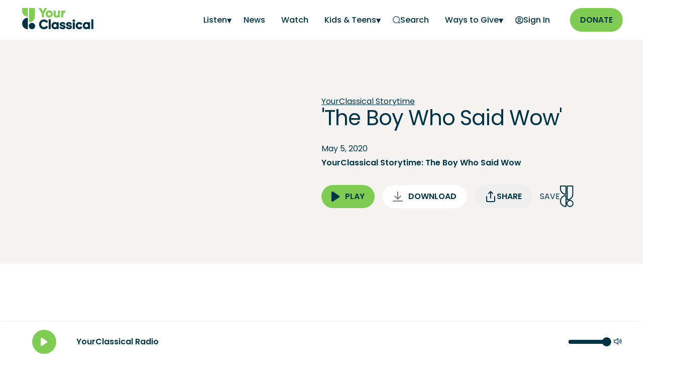

--- FILE ---
content_type: text/html; charset=utf-8
request_url: https://www.yourclassical.org/episode/2020/05/05/classical-storytime-the-boy-who-said-wow
body_size: 67001
content:
<!DOCTYPE html><html lang="en"><head><meta charSet="utf-8"/><script async="" src="https://securepubads.g.doubleclick.net/tag/js/gpt.js"></script><script type="text/javascript">var googletag = googletag || {}; googletag.cmd = googletag.cmd || [];</script><script type="text/javascript" src="https://a.omappapi.com/app/js/api.min.js" data-account="120426" data-user="108635" async=""></script><title>&#x27;The Boy Who Said Wow&#x27;</title><script type="application/ld+json">{"@context":"https://schema.org","@type":"Episode","mainEntityOfPage":{"@type":"WebPage","@id":"https://www.yourclassical.org/episode/2020/05/05/classical-storytime-the-boy-who-said-wow"},"headline":"&apos;The Boy Who Said Wow&apos;","image":{"@type":"ImageObject","contentUrl":"https://img.apmcdn.org/2d7fa0d50ce8b5a6a34eeff282dd6b030c72613d/widescreen/7c6b4b-20200505-the-boy-who-said-wow-22.jpg","description":"Ronan might still be listening to the music in his head after his incredible concert experience."},"datePublished":"2020-05-05T05:00:00Z","description":"What happens when a quiet boy named Ronan attends an orchestra concert for the first time? Find out in Todd Boss&apos; amazing story, based  on a real event that rocked the classical music world. It&apos;s &apos;The Boy Who Said Wow,&apos; the latest episode of YourClassical Storytime, featuring music by Mozart and original illustrations by Nancy Carlson.","keywords":"","publisher":{"@type":"Organization","name":"Minnesota Public Radio","logo":{"@type":"ImageObject","url":"https://www.yourclassical.org/images/YourClassical-Social-Instagram-Profile-800x800.jpg"}}}</script><meta name="og:title" content="&#x27;The Boy Who Said Wow&#x27;"/><link rel="canonical" href="https://www.yourclassical.org/episode/2020/05/05/classical-storytime-the-boy-who-said-wow"/><meta property="og:url" content="https://www.yourclassical.org/episode/2020/05/05/classical-storytime-the-boy-who-said-wow"/><meta name="description" content="What happens when a quiet boy named Ronan attends an orchestra concert for the first time? Find out in Todd Boss&#x27; amazing story, based  on a real event that rocked the classical music world. It&#x27;s &#x27;The Boy Who Said Wow,&#x27; the latest episode of YourClassical Storytime, featuring music by Mozart and original illustrations by Nancy Carlson.
"/><meta property="og:description" content="What happens when a quiet boy named Ronan attends an orchestra concert for the first time? Find out in Todd Boss&#x27; amazing story, based  on a real event that rocked the classical music world. It&#x27;s &#x27;The Boy Who Said Wow,&#x27; the latest episode of YourClassical Storytime, featuring music by Mozart and original illustrations by Nancy Carlson.
"/><meta name="viewport" content="width=device-width, initial-scale=1"/><meta property="og:image" content="https://img.apmcdn.org/2d7fa0d50ce8b5a6a34eeff282dd6b030c72613d/widescreen/7c6b4b-20200505-the-boy-who-said-wow-22.jpg"/><meta name="twitter:title" content="&#x27;The Boy Who Said Wow&#x27;"/><meta property="twitter:description" content="What happens when a quiet boy named Ronan attends an orchestra concert for the first time? Find out in Todd Boss&#x27; amazing story, based  on a real event that rocked the classical music world. It&#x27;s &#x27;The Boy Who Said Wow,&#x27; the latest episode of YourClassical Storytime, featuring music by Mozart and original illustrations by Nancy Carlson.
"/><meta property="twitter:card" content="summary_large_image"/><meta property="twitter:image" content="https://img.apmcdn.org/2d7fa0d50ce8b5a6a34eeff282dd6b030c72613d/widescreen/7c6b4b-20200505-the-boy-who-said-wow-22.jpg"/><meta property="og:image:alt" content="Ronan might still be listening to the music in his head after his incredible concert experience."/><meta property="twitter:image:alt" content="Ronan might still be listening to the music in his head after his incredible concert experience."/><link rel="apple-touch-icon" sizes="180x180" href="/apple-touch-icon.png"/><link rel="icon" type="image/png" sizes="32x32" href="/favicon-32x32.png"/><link rel="icon" type="image/png" sizes="16x16" href="/favicon-16x16.png"/><link rel="mask-icon" href="/safari-pinned-tab.svg" color="#003444"/><meta name="msapplication-TileColor" content="#003444"/><meta name="theme-color" content="#f5f4f3"/><script>
            if ('onload' in document.createElement('link')) {
              window.addEventListener('load', function() {
                var link = document.createElement('link');
                link.rel = 'manifest';
                link.href = '/site.webmanifest';
                document.head.appendChild(link);
              });
            }
          </script><link rel="preload" href="/fonts/Poppins-Regular.woff2" as="font" type="font/woff2" crossorigin="anonymous"/><link rel="preload" href="/fonts/Poppins-SemiBold.woff2" as="font" type="font/woff2" crossorigin="anonymous"/><link rel="preload" as="image" href="https://img.apmcdn.org/2d7fa0d50ce8b5a6a34eeff282dd6b030c72613d/widescreen/3591c7-20200505-the-boy-who-said-wow-22.jpg" fetchPriority="high"/><meta name="next-head-count" content="29"/><link rel="preconnect" href="https://fonts.gstatic.com" crossorigin="anonymous"/><link rel="preconnect" href="https://www.googletagmanager.com"/><link rel="preconnect" href="https://api.omappapi.com"/><link rel="preload" href="/_next/static/css/392f6187c1ccbdbe.css" as="style"/><link rel="stylesheet" href="/_next/static/css/392f6187c1ccbdbe.css" data-n-g=""/><link rel="preload" href="/_next/static/css/6d1f46eb09857a58.css" as="style"/><link rel="stylesheet" href="/_next/static/css/6d1f46eb09857a58.css" data-n-p=""/><link rel="preload" href="/_next/static/css/af031c058303b3df.css" as="style"/><link rel="stylesheet" href="/_next/static/css/af031c058303b3df.css" data-n-p=""/><noscript data-n-css=""></noscript><script defer="" nomodule="" src="/_next/static/chunks/polyfills-42372ed130431b0a.js"></script><script defer="" src="/_next/static/chunks/9309.555528ec51a061ad.js"></script><script src="/_next/static/chunks/webpack-742c280ccf0a91d4.js" defer=""></script><script src="/_next/static/chunks/framework-240869305fb7c096.js" defer=""></script><script src="/_next/static/chunks/main-33f4871ee98c0631.js" defer=""></script><script src="/_next/static/chunks/pages/_app-4415d1477e7e5ad0.js" defer=""></script><script src="/_next/static/chunks/2852872c-96186a6ccb2fc527.js" defer=""></script><script src="/_next/static/chunks/75fc9c18-f5c95b15762b1b2f.js" defer=""></script><script src="/_next/static/chunks/5e2a4920-9e97a1e1c39fbb48.js" defer=""></script><script src="/_next/static/chunks/95b64a6e-34c832daf9800e26.js" defer=""></script><script src="/_next/static/chunks/7600-af48363ce63476f5.js" defer=""></script><script src="/_next/static/chunks/9431-daec097bfccb9e95.js" defer=""></script><script src="/_next/static/chunks/7058-eb20021b63134e6c.js" defer=""></script><script src="/_next/static/chunks/9089-2e74d9879ff63016.js" defer=""></script><script src="/_next/static/chunks/1617-254df4055f8caf20.js" defer=""></script><script src="/_next/static/chunks/713-039c9252082d009e.js" defer=""></script><script src="/_next/static/chunks/6318-eac109522a3fab33.js" defer=""></script><script src="/_next/static/chunks/663-2b14b06a03c3ed25.js" defer=""></script><script src="/_next/static/chunks/9289-47353eb560abc2b3.js" defer=""></script><script src="/_next/static/chunks/8235-633fb017513db29a.js" defer=""></script><script src="/_next/static/chunks/pages/episode/%5B...slug%5D-66363b70b699ab76.js" defer=""></script><script src="/_next/static/DuWzRhQmc1fflPtxLAoZj/_buildManifest.js" defer=""></script><script src="/_next/static/DuWzRhQmc1fflPtxLAoZj/_ssgManifest.js" defer=""></script></head><body><div id="__next"><nav class="Navbar_navbar__2D84i"><a href="#main" class="Navbar_skipLink__TX3_r">Skip to main content</a><div class="container tablet-stretch Navbar_navbar_container__I7OpY"><div class="Navbar_navbar_logo__PQ1Rv"><a href="/"><img src="/images/logo-yourclassical.png" alt="YourClassical" width="150" height="50" loading="eager"/></a></div><div class="Navbar_navbar_menu_container__eglKD"><button class="Navbar_navbar_mobileMenuIcon__2__2Q" aria-label="Open Navigation Menu"><svg width="20" height="14" viewBox="0 0 20 14" fill="none" xmlns="http://www.w3.org/2000/svg"><path d="M1 7H19M1 1H19M1 13H19" stroke="var(--color-yc-blue-primary)" stroke-width="2" stroke-linecap="round" stroke-linejoin="round"></path></svg></button><ul class="Navbar_navbar_drawer__xQiAF Navbar_navbar_menu__2kdoG "><li class="Navbar_navbar_mobileOnlyLink__Ca8Pr  Navbar_navbar_anchorIcon__jGjMz"><a target="_self" href="/playlist/classical-24"><span>On-Air Playlist</span></a></li><li class="Navbar_navbar_mobileOnlyLink__Ca8Pr  Navbar_navbar_anchorIcon__jGjMz"><a target="_self" href="/schedule/classical-24"><span>Schedule</span></a></li><li class="Navbar_subMenu__Na4OA"><a class="Navbar_subMenuLabel__IIvDk Navbar_user__QGg6U" aria-label="Listen - opens a submenu">Listen</a><ul class="Navbar_subMenuItems__zQ_70 "><li><a aria-label="Listen Home" target="_self" href="/listen">Listen Home</a></li><li><a aria-label="Podcasts" target="_self" href="/listen/podcasts">Podcasts</a></li><li><a aria-label="Stories" target="_self" href="/listen/stories">Stories</a></li><li><a aria-label="Shows" target="_self" href="/listen/shows">Shows</a></li><li><a aria-label="Streams" target="_self" href="/listen/streams">Streams</a></li></ul></li><li class="  Navbar_navbar_anchorIcon__jGjMz"><a target="_self" href="/news"><span>News</span></a></li><li class="  Navbar_navbar_anchorIcon__jGjMz"><a target="_self" href="/videos"><span>Watch</span></a></li><li class="Navbar_subMenu__Na4OA"><a class="Navbar_subMenuLabel__IIvDk Navbar_user__QGg6U" aria-label="Kids &amp; Teens - opens a submenu">Kids &amp; Teens</a><ul class="Navbar_subMenuItems__zQ_70 "><li><a aria-label="YC Kids" target="_self" href="/kids">YC Kids</a></li><li><a aria-label="Class Notes - link opens in a new window" target="_blank" href="https://www.classnotes.org/">Class Notes</a></li></ul></li><li class="  Navbar_navbar_anchorIcon__jGjMz"><a target="_self" href="/search"><span aria-hidden="true"><svg width="15" height="15" viewBox="0 0 20 20" fill="none" xmlns="http://www.w3.org/2000/svg"><path d="M19 19L15.5001 15.5M18 9.5C18 14.1944 14.1944 18 9.5 18C4.80558 18 1 14.1944 1 9.5C1 4.80558 4.80558 1 9.5 1C14.1944 1 18 4.80558 18 9.5Z" stroke="var(--color-yc-blue-primary)" stroke-width="1.5" stroke-linecap="round" stroke-linejoin="round"></path></svg></span><span>Search</span></a></li><li class="Navbar_subMenu__Na4OA"><a class="Navbar_subMenuLabel__IIvDk Navbar_user__QGg6U" aria-label="Ways to Give - opens a submenu">Ways to Give</a><ul class="Navbar_subMenuItems__zQ_70 "><li><a aria-label="Start a Monthly Gift - link opens in a new window" target="_blank" href="https://support.americanpublicmedia.org/YC-web">Start a Monthly Gift</a></li><li><a aria-label="More Ways to Give" target="_self" href="/waystogive">More Ways to Give</a></li><li><a aria-label="Donate a Vehicle" target="_self" href="/vehicle">Donate a Vehicle</a></li><li><a aria-label="Planned Giving" target="_self" href="/waystogive#h2_planned_giving">Planned Giving</a></li><li><a aria-label="Donor Advised Fund" target="_self" href="/waystogive#h2_donor_advised_funds">Donor Advised Fund</a></li></ul></li></ul><ul class="Navbar_navbar_menu__2kdoG Navbar_auth_menu__RoJUi"><li class="Navbar_hideTextOnMobile__C1SQQ  Navbar_navbar_anchorIcon__jGjMz"><a><span aria-hidden="true"><svg width="16" height="16" viewBox="0 0 16 16" fill="transparent" xmlns="http://www.w3.org/2000/svg"><path d="M2.6497 12.514C4.22985 11.6209 6.0554 11.1111 8 11.1111C9.94461 11.1111 11.7702 11.6209 13.3503 12.514M10.3333 6.44444C10.3333 7.73311 9.28866 8.77778 8 8.77778C6.71134 8.77778 5.66667 7.73311 5.66667 6.44444C5.66667 5.15578 6.71134 4.11111 8 4.11111C9.28866 4.11111 10.3333 5.15578 10.3333 6.44444ZM15 8C15 11.866 11.866 15 8 15C4.13401 15 1 11.866 1 8C1 4.13401 4.13401 1 8 1C11.866 1 15 4.13401 15 8Z" stroke="var(--color-yc-blue-primary)" stroke-width="1.5" stroke-linecap="round" stroke-linejoin="round"></path></svg></span><span class="Navbar_label__A9Z5s">Sign In</span></a></li></ul><div class="Navbar_navbar_buttonPrimary__8LeH4"><a class="button button-primary" aria-label="Donate - link opens in a new window" target="_blank" href="https://support.americanpublicmedia.org/YC-web">Donate</a></div></div></div></nav><div id="main"><header class="HeroDetail_hero__LdRFP HeroDetail_hero_default__rLXWg  undefined"><div class="container HeroDetail_hero_container__pYEdE HeroDetail_layout_2__1__uPk25  "><div class="HeroDetail_video_container__9cXpo"><iframe allowfullscreen="" frameBorder="0" src="https://www.youtube.com/embed/IcvVZC-4-w8"></iframe></div><div class="HeroDetail_hero_description__eefVx "><div><div class="tablet-stretch"><div id="premium_ad" class="AdvertisementBanner_advertisementBanner__eJELw AdvertisementBanner_left-aligned__zOUDf"></div></div><a href="/podcast/yourclassical-storytime">YourClassical Storytime</a><h1><span data-br=":R15a6:" data-brr="1" style="display:inline-block;vertical-align:top;text-decoration:inherit;text-wrap:balance">&#x27;The Boy Who Said Wow&#x27;</span><script>self.__wrap_n=self.__wrap_n||(self.CSS&&CSS.supports("text-wrap","balance")?1:2);self.__wrap_b=(e,n,t)=>{t=t||document.querySelector(`[data-br="${e}"]`);let r=t==null?void 0:t.parentElement;if(!r)return;let o=u=>t.style.maxWidth=u+"px";t.style.maxWidth="";let l=r.clientWidth,d=r.clientHeight,s=l/2-.25,a=l+.5,c;if(l){for(o(s),s=Math.max(t.scrollWidth,s);s+1<a;)c=Math.round((s+a)/2),o(c),r.clientHeight===d?a=c:s=c;o(a*n+l*(1-n))}t.__wrap_o||(typeof ResizeObserver!="undefined"?(t.__wrap_o=new ResizeObserver(()=>{self.__wrap_b(0,+t.dataset.brr,t)})).observe(r):process.env.NODE_ENV==="development"&&console.warn("The browser you are using does not support the ResizeObserver API. Please consider add polyfill for this API to avoid potential layout shifts or upgrade your browser. Read more: https://github.com/shuding/react-wrap-balancer#browser-support-information"))};self.__wrap_n!=1&&self.__wrap_b(":R15a6:",1)</script></h1><div class="HeroDetail_author_date_container__VydZZ"><time dateTime="2020-05-05T05:00:00Z" class="HeroDetail_hero_date__8tX9I">May 5, 2020</time></div><div class="HeroDetail_hero_songInfo__Dlg_Z"><div class="HeroDetail_hero_songTitle__GQZ9u">YourClassical Storytime: The Boy Who Said Wow</div></div><div class="PlayerCta_playerCta__d9Pwy HeroDetail_hero_cta__iAOa_"><div class="PlayerCta_playerCta_button__F0ONA"><div class="BtnPlayAudio_playAudio__BA0SV   "><button type="button" class="button button-primary  "><div style="align-items:center;display:flex;justify-content:center" class=""><svg class="" width="17" height="22" viewBox="0 0 17 22" fill="none" xmlns="http://www.w3.org/2000/svg" aria-hidden="true" aria-label="Play"><path d="M1 3.98951C1 3.01835 1 2.53277 1.20249 2.2651C1.37889 2.03191 1.64852 1.88761 1.9404 1.87018C2.27544 1.85017 2.67946 2.11953 3.48752 2.65823L14.0031 9.6686C14.6708 10.1137 15.0046 10.3363 15.1209 10.6168C15.2227 10.8621 15.2227 11.1377 15.1209 11.383C15.0046 11.6635 14.6708 11.886 14.0031 12.3312L3.48752 19.3415C2.67946 19.8802 2.27544 20.1496 1.9404 20.1296C1.64852 20.1122 1.37889 19.9679 1.20249 19.7347C1 19.467 1 18.9814 1 18.0103V3.98951Z" fill="var(--color-yc-blue-primary)" stroke="var(--color-yc-blue-primary)" stroke-width="2" stroke-linecap="round" stroke-linejoin="round"></path></svg><span style="line-height:1;margin-left:10px" class="">Play</span></div></button></div></div><a class="BtnDownloadAudio_buttonDownload__aDiGx button button-secondary BtnDownloadAudio_playerCta_downloadButton__bo1nd" href="https://play.publicradio.org/web/o/minnesota/classical/programs/classical-kids-storytime/2020/05/05/cks_storytime-22_20200505_128.mp3?playLive=false" download=""><svg width="20" height="20" viewBox="0 0 20 20" fill="none" xmlns="http://www.w3.org/2000/svg"><path d="M19 19H1M16 9L10 15M10 15L4 9M10 15V1" stroke="var(--color-yc-gray-tint-dk)" stroke-width="2" stroke-linecap="round" stroke-linejoin="round"></path></svg><span>DOWNLOAD</span></a><div class="PlayerCta_mobile_half__RXk2U"><span class=" PlayerCta_playerCta_shareButton__h7Yvo"><button class="ShareButton_shareButtonLink__eODLM button primary   mobile-stretch "><svg stroke="currentColor" fill="none" stroke-width="2" viewBox="0 0 24 24" stroke-linecap="round" stroke-linejoin="round" class="logos" height="1em" width="1em" xmlns="http://www.w3.org/2000/svg"><path d="M4 12v8a2 2 0 0 0 2 2h12a2 2 0 0 0 2-2v-8"></path><polyline points="16 6 12 2 8 6"></polyline><line x1="12" y1="2" x2="12" y2="15"></line></svg> <!-- -->Share</button></span></div><div class="PlayerCta_mobile_half__RXk2U PlayerCta_favorite__hROY9"><button aria-label="Save Song" class=" IconSaveTo_saveToButton__yi8sS" style="height:43" title="Save Song">Save<svg width="27" height="43" viewBox="0 0 27 42.9" xmlns="http://www.w3.org/2000/svg" stroke="var(--color-yc-blue-primary)" stroke-width="2" stroke-miterlimit="10" fill="none"><path d="M1,30.9L1,30.9c0,5.9,4.7,10.7,10.5,10.9 c0.2,0,0.5-0.2,0.5-0.4v-21c0-0.2-0.2-0.4-0.5-0.4C5.7,20.2,1,25,1,30.9z"></path><path d="M20,29.8L20,29.8c3.3,0,6,2.7,6,6l0,0 c0,3.3-2.7,6-6,6l0,0c-3.3,0-6-2.7-6-6l0,0C13.9,32.5,16.6,29.8,20,29.8z"></path><path d="M1.4,1C1.2,1,1,1.2,1,1.4v5l0,0 c0,5.9,4.7,10.7,10.5,10.9c0.2,0,0.5-0.2,0.5-0.4V1.4C12,1.2,11.8,1,11.5,1H1.4z"></path><path d="M14.9,1c-0.2,0-0.4,0.2-0.4,0.4V28 c0,0.2,0.2,0.4,0.5,0.4c5.8-0.2,10.5-5.1,10.5-10.9l0,0v-16C25.4,1.2,25.2,1,25,1H14.9L14.9,1z"></path></svg></button></div></div></div></div></div></header><article class="story pagetype-episode"><div id="top_ad" class="AdvertisementBanner_advertisement___ayAx"></div><div class="container-fullbleed"><div class="userContentContainer container-pagewidth"><div></div><div class="userContent content_body default"><p>What happens when a quiet boy named Ronan attends an orchestra concert for the first time? Find out in Todd Boss&#x27; amazing story, based  on a real event — a concert by the <a href="https://handelandhaydn.org/" target="_blank">Handel and Haydn Society</a> — that rocked the classical music world. It&#x27;s <em>The Boy Who Said Wow</em>, the latest episode of YourClassical Storytime, featuring music by Mozart and original illustrations by Nancy Carlson.</p><p>(See more of Carlson&#x27;s illustrations in the <a href="#gallery" target="_blank">gallery</a>.)</p><p><strong>Note from author Todd Boss:</strong> This story <a href="https://www.wgbh.org/news/local-news/2019/10/03/wow-kid-ronan-mattin-meets-handel-and-haydn-conductor-henry-christophers-one-year-later" target="_blank">really happened</a>. A boy named Ronan broke the silence after a concert in Boston with a &quot;Wow!&quot; that surprised and delighted his grandfather and everyone else! Ronan is nonverbal, which means he usually doesn&#x27;t speak much. But that night, he seemed to speak for everyone. Ronan&#x27;s unusual &quot;Wow!&quot; was caught on a radio recording, and you can hear that actual moment in this episode of YourClassical Storytime. Everyone is special. You never know when it will be your turn to wow the world.</p><hr/><p><strong><em>YourClassical Storytime is supported by</em></strong><strong><em><br/></em></strong><strong><em> </em></strong><strong><em><a href="https://www.mnsaves.org/" target="_blank">Minnesota College Savings Plan</a></em></strong>
</p><hr/><p><strong>More: </strong><strong><a href="https://www.classicalmpr.org/topic/classical-kids-storytime " target="_blank">Other YourClassical Storytime adventures</a></strong></p><p><strong>Listen to YourClassical Storytime in your favorite podcast portal, including these:</strong>
<strong><a href="https://podcasts.google.com/?feed=aHR0cHM6Ly9mZWVkcy5wdWJsaWNyYWRpby5vcmcvcHVibGljX2ZlZWRzL2NsYXNzaWNhbC1raWRzLXN0b3J5dGltZS9pdHVuZXMvcnNzLnJzcw%3D%3D" target="_blank">Google</a></strong><strong>     </strong><strong><a href="https://podcasts.apple.com/us/podcast/classical-kids-storytime/id1436996034?mt=2" target="_blank">Apple</a></strong><strong>     </strong><strong><a href="https://www.stitcher.com/podcast/american-public-media/classical-kids-storytime" target="_blank">Stitcher</a></strong><strong>     </strong><strong><a href="https://open.spotify.com/show/3OtAaqduvdUy7jg07DeMIC" target="_blank">Spotify</a></strong><strong>     </strong><strong><a href="https://radiopublic.com/classical-kids-storytime-GybMl5" target="_blank">RadioPublic</a></strong></p><div id="body_ad" class="AdvertisementBanner_advertisement___ayAx"></div><p><strong>Educators: </strong><strong><a href="https://www.yourclassical.org/story/2019/05/07/classical-kids-storytime-common-core-standards  ">YourClassical Storytime meets Common Core Standards</a></strong></p><h2 id="h2_video">Video</h2><div data-testid="embed-container" class="amat-oembed youtube" data-url="https://www.youtube.com/watch?v=IcvVZC-4-w8&amp;feature=youtu.be"></div><h2 id="h2_playlist">Playlist</h2><p>Our telling of <em>The Boy Who Said Wow</em> includes excerpts from the following recordings:</p><p><strong>Wolfgang Amadeus Mozart:</strong> Andante in C<br/>
Concerto Koln, Cordula Breuer<br/>
Capriccio 1003</p><p>Symphony No. 41 (<em>Jupiter</em>)<br/> 
Bratislava Mozart Academy, Martin Sieghart<br/>
Amadis 7033</p><p><em>Masonic Funeral Music</em> (this is the piece that earned the &quot;Wow!&quot;)<br/>
Kassel Spohr Chamber Orchestra, Roberto Paternostro<br/>
Naxos 570897</p><p>Courtesy of Naxos of America Inc.</p><h2 id="h2_credits">Credits</h2><p><strong>Narrator:</strong> Scott Blankenship<br/> 
<strong>Writer:</strong> Todd Boss<br/>
<strong>Illustrator:</strong> Nancy Carlson<br/>
<strong>Producer:</strong> Valerie Kahler<br/>
<strong>Special source audio:</strong> Provided by <a href="https://www.classicalwcrb.org/#stream/0" target="_blank">WCRB</a>, Classical Radio Boston, in cooperation with the Handel and Haydn Society<br/>  
<strong>Digital producer:</strong> James Napoli<br/>
<strong>Senior digital producer:</strong> Randy Salas<br/>
<strong>Program director:</strong> Julie Amacher</p><p><em>The Boy Who Said Wow</em><br/>
© Todd Boss<br/>
Used with permission and under license</p><div class="apm-gallery"><div class="apm-gallery_title">Gallery</div><div class="apm-gallery_slides"><div id="slideshow" data-testid="slideshow" class="slideshow"><button aria-haspopup="dialog" data-testid="fullscreen-button" class="slideshow_fullscreen"><svg class="icon icon-fullscreen slideshow_icon slideshow_icon-fullscreen" width="20" height="20" viewBox="0 0 20 20" version="1.1" xmlns="http://www.w3.org/2000/svg"><path d="M6.987 10.987l-2.931 3.031-2.056-2.429v6.411h6.387l-2.43-2.081 3.030-2.932-2-2zM11.613 2l2.43 2.081-3.030 2.932 2 2 2.931-3.031 2.056 2.429v-6.411h-6.387z"></path></svg><span class="invisible" data-testid="icon-fullscreen">Fullscreen Slideshow</span></button><button data-testid="prev-button" aria-label="Icon Chevron Left" class="slideshow_button slideshow_button-prev"><svg class="icon icon-chevronLeft slideshow_icon" width="35" height="35" viewBox="0 0 35 35" version="1.1" xmlns="http://www.w3.org/2000/svg"><g stroke="none" stroke-width="1" fill="none" fill-rule="evenodd"><path d="M48.2 47.4L30 47.4C28.9 47.4 28 46.5 28 45.4L28 44.3C28 43.2 28.9 42.3 30 42.3L46.2 42.3 46.2 26.1C46.2 25 47.1 24.1 48.2 24.1L49.4 24.1C50.5 24.1 51.4 25 51.4 26.1L51.4 45.4C51.4 46.5 50.5 47.4 49.4 47.4L48.2 47.4Z" fill="#FFFFFF" transform="translate(21, 18) rotate(135) translate(-39.7, -35.8)"></path></g></svg><span class="invisible">Previous Slide</span></button><div class="slideshow_container" aria-modal="false" aria-label="Slideshow container"><div class="slideshow_item"><div class="slideshow_slide"><div class="slideshow_count">22<!-- --> of <!-- -->22</div><figure class="slideshow_figure"><style data-emotion-css="1le8xi7-Slide-Slide">.css-1le8xi7-Slide-Slide > img{max-height:0px;width:auto;}</style><div class="css-1le8xi7-Slide-Slide ej6e7930"><picture class="slideshow_image" data-testid="picture"><source type="image/webp" srcSet="" data-testid="webp" media="(max-width: 428px)"/><source type="image/webp" srcSet="" data-testid="webp" media="(min-width: 429px)"/><source type="image/jpeg" srcSet="https://img.apmcdn.org/2d7fa0d50ce8b5a6a34eeff282dd6b030c72613d/square/9c266f-20200505-the-boy-who-said-wow-22.jpg 400w,https://img.apmcdn.org/2d7fa0d50ce8b5a6a34eeff282dd6b030c72613d/square/1f5037-20200505-the-boy-who-said-wow-22.jpg 600w,https://img.apmcdn.org/2d7fa0d50ce8b5a6a34eeff282dd6b030c72613d/square/3acb57-20200505-the-boy-who-said-wow-22.jpg 1000w,https://img.apmcdn.org/2d7fa0d50ce8b5a6a34eeff282dd6b030c72613d/square/cf74ea-20200505-the-boy-who-said-wow-22.jpg 1400w,https://img.apmcdn.org/2d7fa0d50ce8b5a6a34eeff282dd6b030c72613d/square/cf5b4f-20200505-the-boy-who-said-wow-22.jpg 2000w" data-testid="notwebp" media="(max-width: 428px)"/><source type="image/jpeg" srcSet="https://img.apmcdn.org/2d7fa0d50ce8b5a6a34eeff282dd6b030c72613d/widescreen/845f80-20200505-the-boy-who-said-wow-22.jpg 400w,https://img.apmcdn.org/2d7fa0d50ce8b5a6a34eeff282dd6b030c72613d/widescreen/3591c7-20200505-the-boy-who-said-wow-22.jpg 600w,https://img.apmcdn.org/2d7fa0d50ce8b5a6a34eeff282dd6b030c72613d/widescreen/0b7716-20200505-the-boy-who-said-wow-22.jpg 1000w,https://img.apmcdn.org/2d7fa0d50ce8b5a6a34eeff282dd6b030c72613d/widescreen/524af5-20200505-the-boy-who-said-wow-22.jpg 1400w,https://img.apmcdn.org/2d7fa0d50ce8b5a6a34eeff282dd6b030c72613d/widescreen/7c6b4b-20200505-the-boy-who-said-wow-22.jpg 2000w" data-testid="notwebp" media="(min-width: 429px)"/><img src="https://img.apmcdn.org/2d7fa0d50ce8b5a6a34eeff282dd6b030c72613d/widescreen/845f80-20200505-the-boy-who-said-wow-22.jpg" width="400" height="225" alt="The Boy Who Said Wow"/></picture></div><figcaption class="slideshow_caption">Ronan might still be listening to the music in his head after his incredible concert experience.<div class="slideshow_credit"><div class="slideshow_creditName">Nancy Carlson for MPR</div></div></figcaption></figure></div></div><div class="slideshow_item"><div class="slideshow_slide"><div class="slideshow_count">1<!-- --> of <!-- -->22</div><figure class="slideshow_figure"><style data-emotion-css="1le8xi7-Slide-Slide">.css-1le8xi7-Slide-Slide > img{max-height:0px;width:auto;}</style><div class="css-1le8xi7-Slide-Slide ej6e7930"><picture class="slideshow_image" data-testid="picture"><source type="image/webp" srcSet="" data-testid="webp" media="(max-width: 428px)"/><source type="image/webp" srcSet="" data-testid="webp" media="(min-width: 429px)"/><source type="image/jpeg" srcSet="https://img.apmcdn.org/2c7b126fc6441b6b9a6384f438773ea543c59e03/square/6694d8-20200505-the-boy-who-said-wow-01.jpg 400w,https://img.apmcdn.org/2c7b126fc6441b6b9a6384f438773ea543c59e03/square/931473-20200505-the-boy-who-said-wow-01.jpg 600w,https://img.apmcdn.org/2c7b126fc6441b6b9a6384f438773ea543c59e03/square/4582a9-20200505-the-boy-who-said-wow-01.jpg 1000w,https://img.apmcdn.org/2c7b126fc6441b6b9a6384f438773ea543c59e03/square/b7fc29-20200505-the-boy-who-said-wow-01.jpg 1400w,https://img.apmcdn.org/2c7b126fc6441b6b9a6384f438773ea543c59e03/square/78707e-20200505-the-boy-who-said-wow-01.jpg 2000w" data-testid="notwebp" media="(max-width: 428px)"/><source type="image/jpeg" srcSet="https://img.apmcdn.org/2c7b126fc6441b6b9a6384f438773ea543c59e03/widescreen/6dcd98-20200505-the-boy-who-said-wow-01.jpg 400w,https://img.apmcdn.org/2c7b126fc6441b6b9a6384f438773ea543c59e03/widescreen/a1f3d8-20200505-the-boy-who-said-wow-01.jpg 600w,https://img.apmcdn.org/2c7b126fc6441b6b9a6384f438773ea543c59e03/widescreen/689b46-20200505-the-boy-who-said-wow-01.jpg 1000w,https://img.apmcdn.org/2c7b126fc6441b6b9a6384f438773ea543c59e03/widescreen/7e246b-20200505-the-boy-who-said-wow-01.jpg 1400w,https://img.apmcdn.org/2c7b126fc6441b6b9a6384f438773ea543c59e03/widescreen/04d89d-20200505-the-boy-who-said-wow-01.jpg 2000w" data-testid="notwebp" media="(min-width: 429px)"/><img src="https://img.apmcdn.org/2c7b126fc6441b6b9a6384f438773ea543c59e03/widescreen/6dcd98-20200505-the-boy-who-said-wow-01.jpg" width="400" height="225" alt="The Boy Who Said Wow"/></picture></div><figcaption class="slideshow_caption">&quot;What a beautiful morning,&quot; father said. &quot;Should we go to the beach?&quot;<div class="slideshow_credit"><div class="slideshow_creditName">Nancy Carlson for MPR</div></div></figcaption></figure></div></div><div class="slideshow_item"><div class="slideshow_slide"><div class="slideshow_count">2<!-- --> of <!-- -->22</div><figure class="slideshow_figure"><style data-emotion-css="1le8xi7-Slide-Slide">.css-1le8xi7-Slide-Slide > img{max-height:0px;width:auto;}</style><div class="css-1le8xi7-Slide-Slide ej6e7930"><picture class="slideshow_image" data-testid="picture"><source type="image/webp" srcSet="" data-testid="webp" media="(max-width: 428px)"/><source type="image/webp" srcSet="" data-testid="webp" media="(min-width: 429px)"/><source type="image/jpeg" srcSet="https://img.apmcdn.org/7c1556bfb6ef2218b37f900eab1dfe7cab557ea9/square/dd78a8-20200505-the-boy-who-said-wow-02.jpg 400w,https://img.apmcdn.org/7c1556bfb6ef2218b37f900eab1dfe7cab557ea9/square/93e530-20200505-the-boy-who-said-wow-02.jpg 600w,https://img.apmcdn.org/7c1556bfb6ef2218b37f900eab1dfe7cab557ea9/square/c14520-20200505-the-boy-who-said-wow-02.jpg 1000w,https://img.apmcdn.org/7c1556bfb6ef2218b37f900eab1dfe7cab557ea9/square/21ab6c-20200505-the-boy-who-said-wow-02.jpg 1400w,https://img.apmcdn.org/7c1556bfb6ef2218b37f900eab1dfe7cab557ea9/square/493c59-20200505-the-boy-who-said-wow-02.jpg 2000w" data-testid="notwebp" media="(max-width: 428px)"/><source type="image/jpeg" srcSet="https://img.apmcdn.org/7c1556bfb6ef2218b37f900eab1dfe7cab557ea9/widescreen/ffe4ac-20200505-the-boy-who-said-wow-02.jpg 400w,https://img.apmcdn.org/7c1556bfb6ef2218b37f900eab1dfe7cab557ea9/widescreen/a53cbc-20200505-the-boy-who-said-wow-02.jpg 600w,https://img.apmcdn.org/7c1556bfb6ef2218b37f900eab1dfe7cab557ea9/widescreen/38775c-20200505-the-boy-who-said-wow-02.jpg 1000w,https://img.apmcdn.org/7c1556bfb6ef2218b37f900eab1dfe7cab557ea9/widescreen/554ec9-20200505-the-boy-who-said-wow-02.jpg 1400w,https://img.apmcdn.org/7c1556bfb6ef2218b37f900eab1dfe7cab557ea9/widescreen/22696d-20200505-the-boy-who-said-wow-02.jpg 2000w" data-testid="notwebp" media="(min-width: 429px)"/><img src="https://img.apmcdn.org/7c1556bfb6ef2218b37f900eab1dfe7cab557ea9/widescreen/ffe4ac-20200505-the-boy-who-said-wow-02.jpg" width="400" height="225" alt="The Boy Who Said Wow"/></picture></div><figcaption class="slideshow_caption">&quot;What a lovely afternoon,&quot; mother said. &quot;Should we go to the zoo?&quot;<div class="slideshow_credit"><div class="slideshow_creditName">Nancy Carlson for MPR</div></div></figcaption></figure></div></div></div><button data-testid="next-button" aria-label="Icon Chevron Right" class="slideshow_button slideshow_button-next"><svg class="icon icon-chevronRight slideshow_icon" width="35" height="35" viewBox="0 0 35 35" version="1.1" xmlns="http://www.w3.org/2000/svg"><g stroke="none" stroke-width="1" fill="none" fill-rule="evenodd"><path d="M39.2 47.4L21 47.4C19.9 47.4 19 46.5 19 45.4L19 44.3C19 43.2 19.9 42.3 21 42.3L37.2 42.3 37.2 26.1C37.2 25 38.1 24.1 39.2 24.1L40.4 24.1C41.5 24.1 42.4 25 42.4 26.1L42.4 45.4C42.4 46.5 41.5 47.4 40.4 47.4L39.2 47.4Z" fill="#FFFFFF" transform="translate(12, 18) rotate(-45) translate(-30.7, -35.8) "></path></g></svg><span class="invisible">Next Slide</span></button><div id="slideshowBg" role="figure" data-testid="slideshowBg" class="slideshow_bg"></div></div></div></div></div><div class="container tablet-stretch"><div class="DonateModule_donateModule__G4bx1"><div class="DonateModule_donateHeadingContainer__o6DQH"><h4 class="DonateModule_donateHeading__k4INh">Love the music?</h4><div class="DonateModule_donatePhoneIcon__6Q6dx"><svg width="22" height="22" viewBox="0 0 22 22" fill="none" xmlns="http://www.w3.org/2000/svg"><path d="M7.38028 7.85323C8.07627 9.30285 9.02506 10.6615 10.2266 11.8631C11.4282 13.0646 12.7869 14.0134 14.2365 14.7094C14.3612 14.7693 14.4235 14.7992 14.5024 14.8222C14.7828 14.904 15.127 14.8453 15.3644 14.6752C15.4313 14.6274 15.4884 14.5702 15.6027 14.4559C15.9523 14.1063 16.1271 13.9315 16.3029 13.8172C16.9658 13.3862 17.8204 13.3862 18.4833 13.8172C18.6591 13.9315 18.8339 14.1063 19.1835 14.4559L19.3783 14.6508C19.9098 15.1822 20.1755 15.448 20.3198 15.7333C20.6069 16.3009 20.6069 16.9712 20.3198 17.5387C20.1755 17.8241 19.9098 18.0898 19.3783 18.6213L19.2207 18.7789C18.6911 19.3085 18.4263 19.5733 18.0662 19.7756C17.6667 20 17.0462 20.1614 16.588 20.16C16.1751 20.1588 15.8928 20.0787 15.3284 19.9185C12.295 19.0575 9.43264 17.433 7.04466 15.045C4.65668 12.6571 3.03221 9.79471 2.17124 6.76131C2.01103 6.19687 1.93092 5.91464 1.9297 5.5017C1.92833 5.04347 2.08969 4.42298 2.31411 4.02348C2.51636 3.66345 2.78117 3.39863 3.3108 2.86901L3.46843 2.71138C3.99987 2.17993 4.2656 1.91421 4.55098 1.76987C5.11854 1.4828 5.7888 1.4828 6.35636 1.76987C6.64174 1.91421 6.90747 2.17993 7.43891 2.71138L7.63378 2.90625C7.98338 3.25585 8.15819 3.43065 8.27247 3.60643C8.70347 4.26932 8.70347 5.1239 8.27247 5.78679C8.15819 5.96257 7.98338 6.13738 7.63378 6.48698C7.51947 6.60129 7.46231 6.65845 7.41447 6.72526C7.24446 6.96269 7.18576 7.30695 7.26748 7.5873C7.29048 7.6662 7.32041 7.72854 7.38028 7.85323Z" stroke="var(--color-white)" stroke-width="2" stroke-linecap="round" stroke-linejoin="round"></path></svg></div><div class="DonateModule_donatePhone__cn2hD">Donate by phone</div><div class="DonateModule_donateNumber__XQq8B">1-800-562-8440</div></div><div class="DonateModule_donateContentContainer__mBOAo"><div class="DonateModule_donateLeftContent__frtHU"><p><i>Show your support by making a gift to YourClassical.</i></p><p>Each day, we’re here for you with thoughtful streams that set the tone for your day – not to mention the stories and programs that inspire you to new discovery and help you explore the music you love.</p><p>YourClassical is available for free, because we are listener-supported public media. Take a moment to make your gift today.</p><p><a href="/waystogive">More Ways to Give</a></p></div><div class="DonateModule_donateRightContent__wfNvj"><div id="askFormDetails"><div><div><h4>Your Donation</h4><div class="DonateForm_formUpperRow__1iDec" id="askFormRecurs"><div><div><label for="recurs-monthly"><input type="radio" name="formRecurs" id="recurs-monthly" checked="" value="monthly"/> <!-- -->Monthly Donation</label></div><label for="recurs-one-time"><input type="radio" name="formRecurs" id="recurs-one-time" value="one-time"/> <!-- -->One-Time Donation</label></div></div><div id="askFormMonthly"><div class="DonateForm_formRowBottomItems__pzBFq"><div id="amount-monthly-5" class="DonateForm_amount__CjOgV false" data-recurs="monthly" data-amount="5" data-checked="false">$5/month</div><div id="amount-monthly-10" class="DonateForm_amount__CjOgV false" data-recurs="monthly" data-amount="10" data-checked="false">$10/month</div><div id="amount-monthly-15" class="DonateForm_amount__CjOgV DonateForm_active__fs0FA" data-recurs="monthly" data-amount="15" data-checked="true">$15/month</div><div id="amount-monthly-20" class="DonateForm_amount__CjOgV false" data-recurs="monthly" data-amount="20" data-checked="false">$20/month</div></div><label class="DonateForm_amountOtherHeading__G5cDO">Other amount</label><div id="amount-monthly-other" class="DonateForm_amountOther__3e1Y7" data-recurs="monthly" data-amount="other" data-checked="false"><span>$</span><input type="text" inputMode="numeric" name="amount-monthly-other-value" id="amount-monthly-other-value"/></div></div><div class="DonateForm_submitButtonContainer__t5mN7"><div></div><form action="https://support.americanpublicmedia.org/YC-widget" target="_blank" method="get"><input type="hidden" name="amount" value="15"/><input type="hidden" name="recurs" value="monthly"/><div><button class="button button-primary DonateForm_askButton__SlNTn">NEXT</button></div></form></div></div></div></div></div></div></div></div></div><div class="tablet-stretch StoryEpisodeTemplate_teasers__f_thw "><div class="tablet-stretch slider Slider_container__aAC_D Slider_container_mbSm__rJrM9  "><div class="tile-grid-header container Slider_largeScreenHeader__T48Nk"><h2 config="">Latest YourClassical Storytime Episodes</h2><span class="Teasers_viewAllContainer__mzMum"><a class="type-link-viewall custom ViewAll_viewAll__DfOx4 button button-primary Teasers_btn_viewAll_desktop__YJPaZ" href="/podcast/yourclassical-storytime">VIEW ALL EPISODES</a></span></div><div class="Slider_slider__IjBVS  container"><div class="react-horizontal-scrolling-menu--wrapper "><div class="react-horizontal-scrolling-menu--header"><div class="Slider_headerWithinSlider__TiwzR container tablet-stretch"><div class="Slider_heading__0anbv"><h2 config="">Latest YourClassical Storytime Episodes</h2></div><div class="Slider_headerArrowsContainer__m96H3"><div class="Slider_headerArrows__lq5eM"><button class="button flat slim Arrows_arrow__5orWO Arrows_arrow_left__y8jyW" disabled="" style="opacity:0;user-select:none" type="button"><svg width="25" height="24" viewBox="0 0 25 24" fill="none" xmlns="http://www.w3.org/2000/svg" aria-label="Scroll Left"><path d="M19.5 12H5.5M5.5 12L12.5 19M5.5 12L12.5 5" stroke="var(--color-yc-blue-primary)" stroke-width="2" stroke-linecap="round" stroke-linejoin="round"></path></svg></button><button class="button flat slim Arrows_arrow__5orWO Arrows_arrow_right__uv7ot" style="opacity:1;user-select:none" type="button"><svg width="25" height="24" viewBox="0 0 25 24" fill="none" xmlns="http://www.w3.org/2000/svg" aria-label="Scroll Right"><path d="M5.5 12H19.5M19.5 12L12.5 5M19.5 12L12.5 19" stroke="var(--color-yc-blue-primary)" stroke-width="2" stroke-linecap="round" stroke-linejoin="round"></path></svg></button></div><span class="Teasers_viewAllContainer__mzMum"><a class="type-link-viewall custom ViewAll_viewAll__DfOx4 button button-primary Teasers_btn_viewAll_desktop__YJPaZ" href="/podcast/yourclassical-storytime">VIEW ALL EPISODES</a></span></div></div></div><div class="react-horizontal-scrolling-menu--inner-wrapper"><div class="react-horizontal-scrolling-menu--arrow-left"><button class="button flat slim Arrows_arrow__5orWO Arrows_arrow_left__y8jyW" disabled="" style="opacity:0;user-select:none" type="button"><svg width="25" height="24" viewBox="0 0 25 24" fill="none" xmlns="http://www.w3.org/2000/svg" aria-label="Scroll Left"><path d="M19.5 12H5.5M5.5 12L12.5 19M5.5 12L12.5 5" stroke="var(--color-yc-blue-primary)" stroke-width="2" stroke-linecap="round" stroke-linejoin="round"></path></svg></button></div><div class="react-horizontal-scrolling-menu--scroll-container "><div class="react-horizontal-scrolling-menu--item " data-key="0" data-index="0"><div class="Card_card__juQlt Card_lg__XJn_h slider-card" data-item-id="0" role="button" tabindex="0"><div class="tile-grid-item"><a class="teaser-link-wrapper" href="/episode/2025/06/01/yourclassical-storytime-franklin-the-frog"><div class="HeroDetail_video_container__9cXpo"><iframe allowfullscreen="" frameBorder="0" src="https://www.youtube.com/embed/Vr3Zb9188A0"></iframe></div></a><div class="date-description "><article class="tile-grid-item"><header><a class="teaser-link-wrapper" href="/episode/2025/06/01/yourclassical-storytime-franklin-the-frog"><h3 title="&#x27;Franklin the Frog&#x27;" config="">&#x27;Franklin the Frog&#x27;</h3></a></header><p>Will a clever fly outsmart a hungry frog? Find out in the June episode of YourClassical Storytime, ‘Franklin the Frog,’ featuring narration by Fred Child with Meghann Oglesby and Derrick Stevens, illustration by Joseph Midthun and Daniel Hoffstrom, and music by Georges Bizet. Listen now!
</p></article></div><nav class="tile-grid-icon-container-episodes false"><span>Share</span><svg stroke="currentColor" fill="currentColor" stroke-width="0" viewBox="0 0 512 512" class="tile-grid-share-icons" height="1em" width="1em" xmlns="http://www.w3.org/2000/svg"><title>Facebook</title><path d="M426.8 64H85.2C73.5 64 64 73.5 64 85.2v341.6c0 11.7 9.5 21.2 21.2 21.2H256V296h-45.9v-56H256v-41.4c0-49.6 34.4-76.6 78.7-76.6 21.2 0 44 1.6 49.3 2.3v51.8h-35.3c-24.1 0-28.7 11.4-28.7 28.2V240h57.4l-7.5 56H320v152h106.8c11.7 0 21.2-9.5 21.2-21.2V85.2c0-11.7-9.5-21.2-21.2-21.2z"></path></svg><svg stroke="currentColor" fill="currentColor" stroke-width="0" viewBox="0 0 512 512" class="tile-grid-share-icons" height="1em" width="1em" xmlns="http://www.w3.org/2000/svg"><title>Twitter</title><path d="M496 109.5a201.8 201.8 0 01-56.55 15.3 97.51 97.51 0 0043.33-53.6 197.74 197.74 0 01-62.56 23.5A99.14 99.14 0 00348.31 64c-54.42 0-98.46 43.4-98.46 96.9a93.21 93.21 0 002.54 22.1 280.7 280.7 0 01-203-101.3A95.69 95.69 0 0036 130.4c0 33.6 17.53 63.3 44 80.7A97.5 97.5 0 0135.22 199v1.2c0 47 34 86.1 79 95a100.76 100.76 0 01-25.94 3.4 94.38 94.38 0 01-18.51-1.8c12.51 38.5 48.92 66.5 92.05 67.3A199.59 199.59 0 0139.5 405.6a203 203 0 01-23.5-1.4A278.68 278.68 0 00166.74 448c181.36 0 280.44-147.7 280.44-275.8 0-4.2-.11-8.4-.31-12.5A198.48 198.48 0 00496 109.5z"></path></svg></nav><div class="audio-wrapper"><div class="BtnPlayAudio_playAudio__BA0SV   "><button type="button" class="button button-primary BtnPlayAudio_playAudio_icon__WNriK "><div style="align-items:center;display:flex;justify-content:center" class=""><svg class="" width="17" height="22" viewBox="0 0 17 22" fill="none" xmlns="http://www.w3.org/2000/svg" aria-hidden="false" aria-label="Play"><path d="M1 3.98951C1 3.01835 1 2.53277 1.20249 2.2651C1.37889 2.03191 1.64852 1.88761 1.9404 1.87018C2.27544 1.85017 2.67946 2.11953 3.48752 2.65823L14.0031 9.6686C14.6708 10.1137 15.0046 10.3363 15.1209 10.6168C15.2227 10.8621 15.2227 11.1377 15.1209 11.383C15.0046 11.6635 14.6708 11.886 14.0031 12.3312L3.48752 19.3415C2.67946 19.8802 2.27544 20.1496 1.9404 20.1296C1.64852 20.1122 1.37889 19.9679 1.20249 19.7347C1 19.467 1 18.9814 1 18.0103V3.98951Z" fill="var(--color-yc-blue-primary)" stroke="var(--color-yc-blue-primary)" stroke-width="2" stroke-linecap="round" stroke-linejoin="round"></path></svg></div></button><div class="BtnPlayAudio_playAudio_duration__DhbWG ">5:06</div></div></div></div></div></div><div class="react-horizontal-scrolling-menu--separator " data-key="0-separator" data-index="0.1"></div><div class="react-horizontal-scrolling-menu--item " data-key="1" data-index="1"><div class="Card_card__juQlt Card_lg__XJn_h slider-card" data-item-id="1" role="button" tabindex="0"><div class="tile-grid-item"><a class="teaser-link-wrapper" href="/episode/2025/05/01/yourclassical-storytime-toroi-bandi"><div class="HeroDetail_video_container__9cXpo"><iframe allowfullscreen="" frameBorder="0" src="https://www.youtube.com/embed/XuRs0oIkP8w"></iframe></div></a><div class="date-description "><article class="tile-grid-item"><header><a class="teaser-link-wrapper" href="/episode/2025/05/01/yourclassical-storytime-toroi-bandi"><h3 title="&#x27;Toroi Bandi&#x27;" config="">&#x27;Toroi Bandi&#x27;</h3></a></header><p>Get ready to move and gallop in ‘Toroi Bandi,’  the latest episode of YourClassical Storytime featuring traditional Mongolian folk music and original illustration and animation by Joseph Midthun and Daniel Hoffstrom. Listen now!
</p></article></div><nav class="tile-grid-icon-container-episodes false"><span>Share</span><svg stroke="currentColor" fill="currentColor" stroke-width="0" viewBox="0 0 512 512" class="tile-grid-share-icons" height="1em" width="1em" xmlns="http://www.w3.org/2000/svg"><title>Facebook</title><path d="M426.8 64H85.2C73.5 64 64 73.5 64 85.2v341.6c0 11.7 9.5 21.2 21.2 21.2H256V296h-45.9v-56H256v-41.4c0-49.6 34.4-76.6 78.7-76.6 21.2 0 44 1.6 49.3 2.3v51.8h-35.3c-24.1 0-28.7 11.4-28.7 28.2V240h57.4l-7.5 56H320v152h106.8c11.7 0 21.2-9.5 21.2-21.2V85.2c0-11.7-9.5-21.2-21.2-21.2z"></path></svg><svg stroke="currentColor" fill="currentColor" stroke-width="0" viewBox="0 0 512 512" class="tile-grid-share-icons" height="1em" width="1em" xmlns="http://www.w3.org/2000/svg"><title>Twitter</title><path d="M496 109.5a201.8 201.8 0 01-56.55 15.3 97.51 97.51 0 0043.33-53.6 197.74 197.74 0 01-62.56 23.5A99.14 99.14 0 00348.31 64c-54.42 0-98.46 43.4-98.46 96.9a93.21 93.21 0 002.54 22.1 280.7 280.7 0 01-203-101.3A95.69 95.69 0 0036 130.4c0 33.6 17.53 63.3 44 80.7A97.5 97.5 0 0135.22 199v1.2c0 47 34 86.1 79 95a100.76 100.76 0 01-25.94 3.4 94.38 94.38 0 01-18.51-1.8c12.51 38.5 48.92 66.5 92.05 67.3A199.59 199.59 0 0139.5 405.6a203 203 0 01-23.5-1.4A278.68 278.68 0 00166.74 448c181.36 0 280.44-147.7 280.44-275.8 0-4.2-.11-8.4-.31-12.5A198.48 198.48 0 00496 109.5z"></path></svg></nav><div class="audio-wrapper"><div class="BtnPlayAudio_playAudio__BA0SV   "><button type="button" class="button button-primary BtnPlayAudio_playAudio_icon__WNriK "><div style="align-items:center;display:flex;justify-content:center" class=""><svg class="" width="17" height="22" viewBox="0 0 17 22" fill="none" xmlns="http://www.w3.org/2000/svg" aria-hidden="false" aria-label="Play"><path d="M1 3.98951C1 3.01835 1 2.53277 1.20249 2.2651C1.37889 2.03191 1.64852 1.88761 1.9404 1.87018C2.27544 1.85017 2.67946 2.11953 3.48752 2.65823L14.0031 9.6686C14.6708 10.1137 15.0046 10.3363 15.1209 10.6168C15.2227 10.8621 15.2227 11.1377 15.1209 11.383C15.0046 11.6635 14.6708 11.886 14.0031 12.3312L3.48752 19.3415C2.67946 19.8802 2.27544 20.1496 1.9404 20.1296C1.64852 20.1122 1.37889 19.9679 1.20249 19.7347C1 19.467 1 18.9814 1 18.0103V3.98951Z" fill="var(--color-yc-blue-primary)" stroke="var(--color-yc-blue-primary)" stroke-width="2" stroke-linecap="round" stroke-linejoin="round"></path></svg></div></button><div class="BtnPlayAudio_playAudio_duration__DhbWG ">6:14</div></div></div></div></div></div><div class="react-horizontal-scrolling-menu--separator " data-key="1-separator" data-index="1.1"></div><div class="react-horizontal-scrolling-menu--item " data-key="2" data-index="2"><div class="Card_card__juQlt Card_lg__XJn_h slider-card" data-item-id="2" role="button" tabindex="0"><div class="tile-grid-item"><a class="teaser-link-wrapper" href="/episode/2025/04/01/yourclassical-storytime-a-visit-to-the-aquarium"><div class="HeroDetail_video_container__9cXpo"><iframe allowfullscreen="" frameBorder="0" src="https://www.youtube.com/embed/QyF1Ojuhe7Y"></iframe></div></a><div class="date-description "><article class="tile-grid-item"><header><a class="teaser-link-wrapper" href="/episode/2025/04/01/yourclassical-storytime-a-visit-to-the-aquarium"><h3 title="&#x27;A Visit to the Aquarium&#x27;" config="">&#x27;A Visit to the Aquarium&#x27;</h3></a></header><p>Take a trip to the aquarium on the April episode of YourClassical Storytime, featuring narration by Melanie Renate, music by Camille Saint-Saëns and original artwork by Mia Jennings. Listen now!
</p></article></div><nav class="tile-grid-icon-container-episodes false"><span>Share</span><svg stroke="currentColor" fill="currentColor" stroke-width="0" viewBox="0 0 512 512" class="tile-grid-share-icons" height="1em" width="1em" xmlns="http://www.w3.org/2000/svg"><title>Facebook</title><path d="M426.8 64H85.2C73.5 64 64 73.5 64 85.2v341.6c0 11.7 9.5 21.2 21.2 21.2H256V296h-45.9v-56H256v-41.4c0-49.6 34.4-76.6 78.7-76.6 21.2 0 44 1.6 49.3 2.3v51.8h-35.3c-24.1 0-28.7 11.4-28.7 28.2V240h57.4l-7.5 56H320v152h106.8c11.7 0 21.2-9.5 21.2-21.2V85.2c0-11.7-9.5-21.2-21.2-21.2z"></path></svg><svg stroke="currentColor" fill="currentColor" stroke-width="0" viewBox="0 0 512 512" class="tile-grid-share-icons" height="1em" width="1em" xmlns="http://www.w3.org/2000/svg"><title>Twitter</title><path d="M496 109.5a201.8 201.8 0 01-56.55 15.3 97.51 97.51 0 0043.33-53.6 197.74 197.74 0 01-62.56 23.5A99.14 99.14 0 00348.31 64c-54.42 0-98.46 43.4-98.46 96.9a93.21 93.21 0 002.54 22.1 280.7 280.7 0 01-203-101.3A95.69 95.69 0 0036 130.4c0 33.6 17.53 63.3 44 80.7A97.5 97.5 0 0135.22 199v1.2c0 47 34 86.1 79 95a100.76 100.76 0 01-25.94 3.4 94.38 94.38 0 01-18.51-1.8c12.51 38.5 48.92 66.5 92.05 67.3A199.59 199.59 0 0139.5 405.6a203 203 0 01-23.5-1.4A278.68 278.68 0 00166.74 448c181.36 0 280.44-147.7 280.44-275.8 0-4.2-.11-8.4-.31-12.5A198.48 198.48 0 00496 109.5z"></path></svg></nav><div class="audio-wrapper"><div class="BtnPlayAudio_playAudio__BA0SV   "><button type="button" class="button button-primary BtnPlayAudio_playAudio_icon__WNriK "><div style="align-items:center;display:flex;justify-content:center" class=""><svg class="" width="17" height="22" viewBox="0 0 17 22" fill="none" xmlns="http://www.w3.org/2000/svg" aria-hidden="false" aria-label="Play"><path d="M1 3.98951C1 3.01835 1 2.53277 1.20249 2.2651C1.37889 2.03191 1.64852 1.88761 1.9404 1.87018C2.27544 1.85017 2.67946 2.11953 3.48752 2.65823L14.0031 9.6686C14.6708 10.1137 15.0046 10.3363 15.1209 10.6168C15.2227 10.8621 15.2227 11.1377 15.1209 11.383C15.0046 11.6635 14.6708 11.886 14.0031 12.3312L3.48752 19.3415C2.67946 19.8802 2.27544 20.1496 1.9404 20.1296C1.64852 20.1122 1.37889 19.9679 1.20249 19.7347C1 19.467 1 18.9814 1 18.0103V3.98951Z" fill="var(--color-yc-blue-primary)" stroke="var(--color-yc-blue-primary)" stroke-width="2" stroke-linecap="round" stroke-linejoin="round"></path></svg></div></button><div class="BtnPlayAudio_playAudio_duration__DhbWG ">2:46</div></div></div></div></div></div><div class="react-horizontal-scrolling-menu--separator " data-key="2-separator" data-index="2.1"></div><div class="react-horizontal-scrolling-menu--item " data-key="3" data-index="3"><div class="Card_card__juQlt Card_lg__XJn_h slider-card" data-item-id="3" role="button" tabindex="0"><div class="tile-grid-item"><a class="teaser-link-wrapper" href="/episode/2025/03/01/yourclassical-storytime-sivka-burka-the-magic-horse"><div class="HeroDetail_video_container__9cXpo"><iframe allowfullscreen="" frameBorder="0" src="https://www.youtube.com/embed/4YlLp_Yl9hg"></iframe></div></a><div class="date-description "><article class="tile-grid-item"><header><a class="teaser-link-wrapper" href="/episode/2025/03/01/yourclassical-storytime-sivka-burka-the-magic-horse"><h3 title="&#x27;Sivka-Burka: The Magic Horse&#x27;" config="">&#x27;Sivka-Burka: The Magic Horse&#x27;</h3></a></header><p>What happens when a foolish young man is gifted a magical horse with fantastical powers? Find out in &#x27;Sivka-Burka: The Magic Horse&#x27; — the latest episode of YourClassical Storytime, with narration by Inés Guanchez, illustrations by E.J. Thompson, and music by Aida Isakova and Nikolai Medtner.
</p></article></div><nav class="tile-grid-icon-container-episodes false"><span>Share</span><svg stroke="currentColor" fill="currentColor" stroke-width="0" viewBox="0 0 512 512" class="tile-grid-share-icons" height="1em" width="1em" xmlns="http://www.w3.org/2000/svg"><title>Facebook</title><path d="M426.8 64H85.2C73.5 64 64 73.5 64 85.2v341.6c0 11.7 9.5 21.2 21.2 21.2H256V296h-45.9v-56H256v-41.4c0-49.6 34.4-76.6 78.7-76.6 21.2 0 44 1.6 49.3 2.3v51.8h-35.3c-24.1 0-28.7 11.4-28.7 28.2V240h57.4l-7.5 56H320v152h106.8c11.7 0 21.2-9.5 21.2-21.2V85.2c0-11.7-9.5-21.2-21.2-21.2z"></path></svg><svg stroke="currentColor" fill="currentColor" stroke-width="0" viewBox="0 0 512 512" class="tile-grid-share-icons" height="1em" width="1em" xmlns="http://www.w3.org/2000/svg"><title>Twitter</title><path d="M496 109.5a201.8 201.8 0 01-56.55 15.3 97.51 97.51 0 0043.33-53.6 197.74 197.74 0 01-62.56 23.5A99.14 99.14 0 00348.31 64c-54.42 0-98.46 43.4-98.46 96.9a93.21 93.21 0 002.54 22.1 280.7 280.7 0 01-203-101.3A95.69 95.69 0 0036 130.4c0 33.6 17.53 63.3 44 80.7A97.5 97.5 0 0135.22 199v1.2c0 47 34 86.1 79 95a100.76 100.76 0 01-25.94 3.4 94.38 94.38 0 01-18.51-1.8c12.51 38.5 48.92 66.5 92.05 67.3A199.59 199.59 0 0139.5 405.6a203 203 0 01-23.5-1.4A278.68 278.68 0 00166.74 448c181.36 0 280.44-147.7 280.44-275.8 0-4.2-.11-8.4-.31-12.5A198.48 198.48 0 00496 109.5z"></path></svg></nav><div class="audio-wrapper"><div class="BtnPlayAudio_playAudio__BA0SV   "><button type="button" class="button button-primary BtnPlayAudio_playAudio_icon__WNriK "><div style="align-items:center;display:flex;justify-content:center" class=""><svg class="" width="17" height="22" viewBox="0 0 17 22" fill="none" xmlns="http://www.w3.org/2000/svg" aria-hidden="false" aria-label="Play"><path d="M1 3.98951C1 3.01835 1 2.53277 1.20249 2.2651C1.37889 2.03191 1.64852 1.88761 1.9404 1.87018C2.27544 1.85017 2.67946 2.11953 3.48752 2.65823L14.0031 9.6686C14.6708 10.1137 15.0046 10.3363 15.1209 10.6168C15.2227 10.8621 15.2227 11.1377 15.1209 11.383C15.0046 11.6635 14.6708 11.886 14.0031 12.3312L3.48752 19.3415C2.67946 19.8802 2.27544 20.1496 1.9404 20.1296C1.64852 20.1122 1.37889 19.9679 1.20249 19.7347C1 19.467 1 18.9814 1 18.0103V3.98951Z" fill="var(--color-yc-blue-primary)" stroke="var(--color-yc-blue-primary)" stroke-width="2" stroke-linecap="round" stroke-linejoin="round"></path></svg></div></button><div class="BtnPlayAudio_playAudio_duration__DhbWG ">10:21</div></div></div></div></div></div><div class="react-horizontal-scrolling-menu--separator " data-key="3-separator" data-index="3.1"></div><div class="react-horizontal-scrolling-menu--item " data-key="4" data-index="4"><div class="Card_card__juQlt Card_lg__XJn_h slider-card" data-item-id="4" role="button" tabindex="0"><div class="tile-grid-item"><a class="teaser-link-wrapper" href="/episode/2025/02/01/yourclassical-storytime-billy-goats-gruff"><div class="HeroDetail_video_container__9cXpo"><iframe allowfullscreen="" frameBorder="0" src="https://www.youtube.com/embed/bWlkvGjpXpA"></iframe></div></a><div class="date-description "><article class="tile-grid-item"><header><a class="teaser-link-wrapper" href="/episode/2025/02/01/yourclassical-storytime-billy-goats-gruff"><h3 title="&#x27;The Three Billy Goats Gruff&#x27;" config="">&#x27;The Three Billy Goats Gruff&#x27;</h3></a></header><p>What happens when three Billy Goats Gruff run out of food to munch on their mountainside? See what musical surprises await in the YourClassical Storytime episode &#x27;The Three Billy Goats Gruff,&#x27; featuring music from Bedrich Smetana and art by Nancy Carlson!
</p></article></div><nav class="tile-grid-icon-container-episodes false"><span>Share</span><svg stroke="currentColor" fill="currentColor" stroke-width="0" viewBox="0 0 512 512" class="tile-grid-share-icons" height="1em" width="1em" xmlns="http://www.w3.org/2000/svg"><title>Facebook</title><path d="M426.8 64H85.2C73.5 64 64 73.5 64 85.2v341.6c0 11.7 9.5 21.2 21.2 21.2H256V296h-45.9v-56H256v-41.4c0-49.6 34.4-76.6 78.7-76.6 21.2 0 44 1.6 49.3 2.3v51.8h-35.3c-24.1 0-28.7 11.4-28.7 28.2V240h57.4l-7.5 56H320v152h106.8c11.7 0 21.2-9.5 21.2-21.2V85.2c0-11.7-9.5-21.2-21.2-21.2z"></path></svg><svg stroke="currentColor" fill="currentColor" stroke-width="0" viewBox="0 0 512 512" class="tile-grid-share-icons" height="1em" width="1em" xmlns="http://www.w3.org/2000/svg"><title>Twitter</title><path d="M496 109.5a201.8 201.8 0 01-56.55 15.3 97.51 97.51 0 0043.33-53.6 197.74 197.74 0 01-62.56 23.5A99.14 99.14 0 00348.31 64c-54.42 0-98.46 43.4-98.46 96.9a93.21 93.21 0 002.54 22.1 280.7 280.7 0 01-203-101.3A95.69 95.69 0 0036 130.4c0 33.6 17.53 63.3 44 80.7A97.5 97.5 0 0135.22 199v1.2c0 47 34 86.1 79 95a100.76 100.76 0 01-25.94 3.4 94.38 94.38 0 01-18.51-1.8c12.51 38.5 48.92 66.5 92.05 67.3A199.59 199.59 0 0139.5 405.6a203 203 0 01-23.5-1.4A278.68 278.68 0 00166.74 448c181.36 0 280.44-147.7 280.44-275.8 0-4.2-.11-8.4-.31-12.5A198.48 198.48 0 00496 109.5z"></path></svg></nav><div class="audio-wrapper"><div class="BtnPlayAudio_playAudio__BA0SV   "><button type="button" class="button button-primary BtnPlayAudio_playAudio_icon__WNriK "><div style="align-items:center;display:flex;justify-content:center" class=""><svg class="" width="17" height="22" viewBox="0 0 17 22" fill="none" xmlns="http://www.w3.org/2000/svg" aria-hidden="false" aria-label="Play"><path d="M1 3.98951C1 3.01835 1 2.53277 1.20249 2.2651C1.37889 2.03191 1.64852 1.88761 1.9404 1.87018C2.27544 1.85017 2.67946 2.11953 3.48752 2.65823L14.0031 9.6686C14.6708 10.1137 15.0046 10.3363 15.1209 10.6168C15.2227 10.8621 15.2227 11.1377 15.1209 11.383C15.0046 11.6635 14.6708 11.886 14.0031 12.3312L3.48752 19.3415C2.67946 19.8802 2.27544 20.1496 1.9404 20.1296C1.64852 20.1122 1.37889 19.9679 1.20249 19.7347C1 19.467 1 18.9814 1 18.0103V3.98951Z" fill="var(--color-yc-blue-primary)" stroke="var(--color-yc-blue-primary)" stroke-width="2" stroke-linecap="round" stroke-linejoin="round"></path></svg></div></button><div class="BtnPlayAudio_playAudio_duration__DhbWG ">11:22</div></div></div></div></div></div><div class="react-horizontal-scrolling-menu--separator " data-key="4-separator" data-index="4.1"></div><div class="react-horizontal-scrolling-menu--item " data-key="5" data-index="5"><div class="Card_card__juQlt Card_lg__XJn_h slider-card" data-item-id="5" role="button" tabindex="0"><div class="tile-grid-item"><a class="teaser-link-wrapper" href="/episode/2025/01/01/yourclassical-storytime-sometimes-you-barf"><div class="HeroDetail_video_container__9cXpo"><iframe allowfullscreen="" frameBorder="0" src="https://www.youtube.com/embed/CDM2MDrLecI"></iframe></div></a><div class="date-description "><article class="tile-grid-item"><header><a class="teaser-link-wrapper" href="/episode/2025/01/01/yourclassical-storytime-sometimes-you-barf"><h3 title="&#x27;Sometimes You Barf&#x27;" config="">&#x27;Sometimes You Barf&#x27;</h3></a></header><p>Everyone barfs once in a while. Right? Find out how to deal with this awkward fact of life in Nancy Carlson&#x27;s hilarious story &#x27;Sometimes You Barf&#x27; — the latest episode of YourClassical Storytime, with narration by Scott Blankenship and music by Sergei Prokofiev.
</p></article></div><nav class="tile-grid-icon-container-episodes false"><span>Share</span><svg stroke="currentColor" fill="currentColor" stroke-width="0" viewBox="0 0 512 512" class="tile-grid-share-icons" height="1em" width="1em" xmlns="http://www.w3.org/2000/svg"><title>Facebook</title><path d="M426.8 64H85.2C73.5 64 64 73.5 64 85.2v341.6c0 11.7 9.5 21.2 21.2 21.2H256V296h-45.9v-56H256v-41.4c0-49.6 34.4-76.6 78.7-76.6 21.2 0 44 1.6 49.3 2.3v51.8h-35.3c-24.1 0-28.7 11.4-28.7 28.2V240h57.4l-7.5 56H320v152h106.8c11.7 0 21.2-9.5 21.2-21.2V85.2c0-11.7-9.5-21.2-21.2-21.2z"></path></svg><svg stroke="currentColor" fill="currentColor" stroke-width="0" viewBox="0 0 512 512" class="tile-grid-share-icons" height="1em" width="1em" xmlns="http://www.w3.org/2000/svg"><title>Twitter</title><path d="M496 109.5a201.8 201.8 0 01-56.55 15.3 97.51 97.51 0 0043.33-53.6 197.74 197.74 0 01-62.56 23.5A99.14 99.14 0 00348.31 64c-54.42 0-98.46 43.4-98.46 96.9a93.21 93.21 0 002.54 22.1 280.7 280.7 0 01-203-101.3A95.69 95.69 0 0036 130.4c0 33.6 17.53 63.3 44 80.7A97.5 97.5 0 0135.22 199v1.2c0 47 34 86.1 79 95a100.76 100.76 0 01-25.94 3.4 94.38 94.38 0 01-18.51-1.8c12.51 38.5 48.92 66.5 92.05 67.3A199.59 199.59 0 0139.5 405.6a203 203 0 01-23.5-1.4A278.68 278.68 0 00166.74 448c181.36 0 280.44-147.7 280.44-275.8 0-4.2-.11-8.4-.31-12.5A198.48 198.48 0 00496 109.5z"></path></svg></nav><div class="audio-wrapper"><div class="BtnPlayAudio_playAudio__BA0SV   "><button type="button" class="button button-primary BtnPlayAudio_playAudio_icon__WNriK "><div style="align-items:center;display:flex;justify-content:center" class=""><svg class="" width="17" height="22" viewBox="0 0 17 22" fill="none" xmlns="http://www.w3.org/2000/svg" aria-hidden="false" aria-label="Play"><path d="M1 3.98951C1 3.01835 1 2.53277 1.20249 2.2651C1.37889 2.03191 1.64852 1.88761 1.9404 1.87018C2.27544 1.85017 2.67946 2.11953 3.48752 2.65823L14.0031 9.6686C14.6708 10.1137 15.0046 10.3363 15.1209 10.6168C15.2227 10.8621 15.2227 11.1377 15.1209 11.383C15.0046 11.6635 14.6708 11.886 14.0031 12.3312L3.48752 19.3415C2.67946 19.8802 2.27544 20.1496 1.9404 20.1296C1.64852 20.1122 1.37889 19.9679 1.20249 19.7347C1 19.467 1 18.9814 1 18.0103V3.98951Z" fill="var(--color-yc-blue-primary)" stroke="var(--color-yc-blue-primary)" stroke-width="2" stroke-linecap="round" stroke-linejoin="round"></path></svg></div></button><div class="BtnPlayAudio_playAudio_duration__DhbWG ">4:07</div></div></div></div></div></div><div class="react-horizontal-scrolling-menu--separator " data-key="5-separator" data-index="5.1"></div><div class="react-horizontal-scrolling-menu--item " data-key="6" data-index="6"><div class="Card_card__juQlt Card_lg__XJn_h slider-card" data-item-id="6" role="button" tabindex="0"><div class="tile-grid-item"><a class="teaser-link-wrapper" href="/episode/2024/12/01/yourclassical-storytime-why-evergreens-never-lose-their-leaves"><div class="HeroDetail_video_container__9cXpo"><iframe allowfullscreen="" frameBorder="0" src="https://www.youtube.com/embed/TPmJ-MOQUmY"></iframe></div></a><div class="date-description "><article class="tile-grid-item"><header><a class="teaser-link-wrapper" href="/episode/2024/12/01/yourclassical-storytime-why-evergreens-never-lose-their-leaves"><h3 title="&#x27;Why Evergreens Never Lose Their Leaves&#x27;" config="">&#x27;Why Evergreens Never Lose Their Leaves&#x27;</h3></a></header><p>An injured little bird needs to find a safe home, but will the trees of the forest come to her rescue? Find out in the charming tale ‘Why Evergreens Never Lose Their Leaves,’ the latest episode of YourClassical Storytime — featuring narration by Valerie Kahler, illustrations by Nancy Carlson and music by Mihály Hajdú.
</p></article></div><nav class="tile-grid-icon-container-episodes false"><span>Share</span><svg stroke="currentColor" fill="currentColor" stroke-width="0" viewBox="0 0 512 512" class="tile-grid-share-icons" height="1em" width="1em" xmlns="http://www.w3.org/2000/svg"><title>Facebook</title><path d="M426.8 64H85.2C73.5 64 64 73.5 64 85.2v341.6c0 11.7 9.5 21.2 21.2 21.2H256V296h-45.9v-56H256v-41.4c0-49.6 34.4-76.6 78.7-76.6 21.2 0 44 1.6 49.3 2.3v51.8h-35.3c-24.1 0-28.7 11.4-28.7 28.2V240h57.4l-7.5 56H320v152h106.8c11.7 0 21.2-9.5 21.2-21.2V85.2c0-11.7-9.5-21.2-21.2-21.2z"></path></svg><svg stroke="currentColor" fill="currentColor" stroke-width="0" viewBox="0 0 512 512" class="tile-grid-share-icons" height="1em" width="1em" xmlns="http://www.w3.org/2000/svg"><title>Twitter</title><path d="M496 109.5a201.8 201.8 0 01-56.55 15.3 97.51 97.51 0 0043.33-53.6 197.74 197.74 0 01-62.56 23.5A99.14 99.14 0 00348.31 64c-54.42 0-98.46 43.4-98.46 96.9a93.21 93.21 0 002.54 22.1 280.7 280.7 0 01-203-101.3A95.69 95.69 0 0036 130.4c0 33.6 17.53 63.3 44 80.7A97.5 97.5 0 0135.22 199v1.2c0 47 34 86.1 79 95a100.76 100.76 0 01-25.94 3.4 94.38 94.38 0 01-18.51-1.8c12.51 38.5 48.92 66.5 92.05 67.3A199.59 199.59 0 0139.5 405.6a203 203 0 01-23.5-1.4A278.68 278.68 0 00166.74 448c181.36 0 280.44-147.7 280.44-275.8 0-4.2-.11-8.4-.31-12.5A198.48 198.48 0 00496 109.5z"></path></svg></nav><div class="audio-wrapper"><div class="BtnPlayAudio_playAudio__BA0SV   "><button type="button" class="button button-primary BtnPlayAudio_playAudio_icon__WNriK "><div style="align-items:center;display:flex;justify-content:center" class=""><svg class="" width="17" height="22" viewBox="0 0 17 22" fill="none" xmlns="http://www.w3.org/2000/svg" aria-hidden="false" aria-label="Play"><path d="M1 3.98951C1 3.01835 1 2.53277 1.20249 2.2651C1.37889 2.03191 1.64852 1.88761 1.9404 1.87018C2.27544 1.85017 2.67946 2.11953 3.48752 2.65823L14.0031 9.6686C14.6708 10.1137 15.0046 10.3363 15.1209 10.6168C15.2227 10.8621 15.2227 11.1377 15.1209 11.383C15.0046 11.6635 14.6708 11.886 14.0031 12.3312L3.48752 19.3415C2.67946 19.8802 2.27544 20.1496 1.9404 20.1296C1.64852 20.1122 1.37889 19.9679 1.20249 19.7347C1 19.467 1 18.9814 1 18.0103V3.98951Z" fill="var(--color-yc-blue-primary)" stroke="var(--color-yc-blue-primary)" stroke-width="2" stroke-linecap="round" stroke-linejoin="round"></path></svg></div></button><div class="BtnPlayAudio_playAudio_duration__DhbWG ">5:28</div></div></div></div></div></div><div class="react-horizontal-scrolling-menu--separator " data-key="6-separator" data-index="6.1"></div><div class="react-horizontal-scrolling-menu--item " data-key="7" data-index="7"><div class="Card_card__juQlt Card_lg__XJn_h slider-card" data-item-id="7" role="button" tabindex="0"><div class="tile-grid-item"><a class="teaser-link-wrapper" href="/episode/2024/11/01/yourclassical-storytime-millions-of-cats"><div class="HeroDetail_video_container__9cXpo"><iframe allowfullscreen="" frameBorder="0" src="https://www.youtube.com/embed/izEaT8kI89k"></iframe></div></a><div class="date-description "><article class="tile-grid-item"><header><a class="teaser-link-wrapper" href="/episode/2024/11/01/yourclassical-storytime-millions-of-cats"><h3 title="&#x27;Millions of Cats&#x27;" config="">&#x27;Millions of Cats&#x27;</h3></a></header><p>What happens when an old man goes out on a trip to find his wife the perfect cat and returns with far too many mouths to feed? Find out in ‘Millions of Cats,’ the latest episode of YourClassical Storytime — featuring narration by Alex Simpson, music by Bohuslav Martinú, and illustrations and story by Wanda Gág.
</p></article></div><nav class="tile-grid-icon-container-episodes false"><span>Share</span><svg stroke="currentColor" fill="currentColor" stroke-width="0" viewBox="0 0 512 512" class="tile-grid-share-icons" height="1em" width="1em" xmlns="http://www.w3.org/2000/svg"><title>Facebook</title><path d="M426.8 64H85.2C73.5 64 64 73.5 64 85.2v341.6c0 11.7 9.5 21.2 21.2 21.2H256V296h-45.9v-56H256v-41.4c0-49.6 34.4-76.6 78.7-76.6 21.2 0 44 1.6 49.3 2.3v51.8h-35.3c-24.1 0-28.7 11.4-28.7 28.2V240h57.4l-7.5 56H320v152h106.8c11.7 0 21.2-9.5 21.2-21.2V85.2c0-11.7-9.5-21.2-21.2-21.2z"></path></svg><svg stroke="currentColor" fill="currentColor" stroke-width="0" viewBox="0 0 512 512" class="tile-grid-share-icons" height="1em" width="1em" xmlns="http://www.w3.org/2000/svg"><title>Twitter</title><path d="M496 109.5a201.8 201.8 0 01-56.55 15.3 97.51 97.51 0 0043.33-53.6 197.74 197.74 0 01-62.56 23.5A99.14 99.14 0 00348.31 64c-54.42 0-98.46 43.4-98.46 96.9a93.21 93.21 0 002.54 22.1 280.7 280.7 0 01-203-101.3A95.69 95.69 0 0036 130.4c0 33.6 17.53 63.3 44 80.7A97.5 97.5 0 0135.22 199v1.2c0 47 34 86.1 79 95a100.76 100.76 0 01-25.94 3.4 94.38 94.38 0 01-18.51-1.8c12.51 38.5 48.92 66.5 92.05 67.3A199.59 199.59 0 0139.5 405.6a203 203 0 01-23.5-1.4A278.68 278.68 0 00166.74 448c181.36 0 280.44-147.7 280.44-275.8 0-4.2-.11-8.4-.31-12.5A198.48 198.48 0 00496 109.5z"></path></svg></nav><div class="audio-wrapper"><div class="BtnPlayAudio_playAudio__BA0SV   "><button type="button" class="button button-primary BtnPlayAudio_playAudio_icon__WNriK "><div style="align-items:center;display:flex;justify-content:center" class=""><svg class="" width="17" height="22" viewBox="0 0 17 22" fill="none" xmlns="http://www.w3.org/2000/svg" aria-hidden="false" aria-label="Play"><path d="M1 3.98951C1 3.01835 1 2.53277 1.20249 2.2651C1.37889 2.03191 1.64852 1.88761 1.9404 1.87018C2.27544 1.85017 2.67946 2.11953 3.48752 2.65823L14.0031 9.6686C14.6708 10.1137 15.0046 10.3363 15.1209 10.6168C15.2227 10.8621 15.2227 11.1377 15.1209 11.383C15.0046 11.6635 14.6708 11.886 14.0031 12.3312L3.48752 19.3415C2.67946 19.8802 2.27544 20.1496 1.9404 20.1296C1.64852 20.1122 1.37889 19.9679 1.20249 19.7347C1 19.467 1 18.9814 1 18.0103V3.98951Z" fill="var(--color-yc-blue-primary)" stroke="var(--color-yc-blue-primary)" stroke-width="2" stroke-linecap="round" stroke-linejoin="round"></path></svg></div></button><div class="BtnPlayAudio_playAudio_duration__DhbWG ">6:54</div></div></div></div></div></div><div class="react-horizontal-scrolling-menu--separator " data-key="7-separator" data-index="7.1"></div><div class="react-horizontal-scrolling-menu--item " data-key="8" data-index="8"><div class="Card_card__juQlt Card_lg__XJn_h slider-card" data-item-id="8" role="button" tabindex="0"><div class="tile-grid-item"><a class="teaser-link-wrapper" href="/episode/2024/10/01/yourclassical-storytime-two-frogs"><div class="HeroDetail_video_container__9cXpo"><iframe allowfullscreen="" frameBorder="0" src="https://www.youtube.com/embed/trzKcyo2quI"></iframe></div></a><div class="date-description "><article class="tile-grid-item"><header><a class="teaser-link-wrapper" href="/episode/2024/10/01/yourclassical-storytime-two-frogs"><h3 title="‘Two Frogs’" config="">‘Two Frogs’</h3></a></header><p>What happens when two frogs, one from Kyoto and the other from Osaka, decide to travel the rest of Japan and cross paths along the way? Find out in ‘Two Frogs,’ the latest episode of YourClassical Storytime — featuring narration by Aerin O’Malley, illustrations by Mia Jennings and Japanese classical music. 
</p></article></div><nav class="tile-grid-icon-container-episodes false"><span>Share</span><svg stroke="currentColor" fill="currentColor" stroke-width="0" viewBox="0 0 512 512" class="tile-grid-share-icons" height="1em" width="1em" xmlns="http://www.w3.org/2000/svg"><title>Facebook</title><path d="M426.8 64H85.2C73.5 64 64 73.5 64 85.2v341.6c0 11.7 9.5 21.2 21.2 21.2H256V296h-45.9v-56H256v-41.4c0-49.6 34.4-76.6 78.7-76.6 21.2 0 44 1.6 49.3 2.3v51.8h-35.3c-24.1 0-28.7 11.4-28.7 28.2V240h57.4l-7.5 56H320v152h106.8c11.7 0 21.2-9.5 21.2-21.2V85.2c0-11.7-9.5-21.2-21.2-21.2z"></path></svg><svg stroke="currentColor" fill="currentColor" stroke-width="0" viewBox="0 0 512 512" class="tile-grid-share-icons" height="1em" width="1em" xmlns="http://www.w3.org/2000/svg"><title>Twitter</title><path d="M496 109.5a201.8 201.8 0 01-56.55 15.3 97.51 97.51 0 0043.33-53.6 197.74 197.74 0 01-62.56 23.5A99.14 99.14 0 00348.31 64c-54.42 0-98.46 43.4-98.46 96.9a93.21 93.21 0 002.54 22.1 280.7 280.7 0 01-203-101.3A95.69 95.69 0 0036 130.4c0 33.6 17.53 63.3 44 80.7A97.5 97.5 0 0135.22 199v1.2c0 47 34 86.1 79 95a100.76 100.76 0 01-25.94 3.4 94.38 94.38 0 01-18.51-1.8c12.51 38.5 48.92 66.5 92.05 67.3A199.59 199.59 0 0139.5 405.6a203 203 0 01-23.5-1.4A278.68 278.68 0 00166.74 448c181.36 0 280.44-147.7 280.44-275.8 0-4.2-.11-8.4-.31-12.5A198.48 198.48 0 00496 109.5z"></path></svg></nav><div class="audio-wrapper"><div class="BtnPlayAudio_playAudio__BA0SV   "><button type="button" class="button button-primary BtnPlayAudio_playAudio_icon__WNriK "><div style="align-items:center;display:flex;justify-content:center" class=""><svg class="" width="17" height="22" viewBox="0 0 17 22" fill="none" xmlns="http://www.w3.org/2000/svg" aria-hidden="false" aria-label="Play"><path d="M1 3.98951C1 3.01835 1 2.53277 1.20249 2.2651C1.37889 2.03191 1.64852 1.88761 1.9404 1.87018C2.27544 1.85017 2.67946 2.11953 3.48752 2.65823L14.0031 9.6686C14.6708 10.1137 15.0046 10.3363 15.1209 10.6168C15.2227 10.8621 15.2227 11.1377 15.1209 11.383C15.0046 11.6635 14.6708 11.886 14.0031 12.3312L3.48752 19.3415C2.67946 19.8802 2.27544 20.1496 1.9404 20.1296C1.64852 20.1122 1.37889 19.9679 1.20249 19.7347C1 19.467 1 18.9814 1 18.0103V3.98951Z" fill="var(--color-yc-blue-primary)" stroke="var(--color-yc-blue-primary)" stroke-width="2" stroke-linecap="round" stroke-linejoin="round"></path></svg></div></button><div class="BtnPlayAudio_playAudio_duration__DhbWG ">6:15</div></div></div></div></div></div><div class="react-horizontal-scrolling-menu--separator " data-key="8-separator" data-index="8.1"></div><div class="react-horizontal-scrolling-menu--item " data-key="9" data-index="9"><div class="Card_card__juQlt Card_lg__XJn_h slider-card" data-item-id="9" role="button" tabindex="0"><div class="tile-grid-item"><a class="teaser-link-wrapper" href="/episode/2024/09/01/yourclassical-storytime-fall-in-love-with-your-brain"><div class="HeroDetail_video_container__9cXpo"><iframe allowfullscreen="" frameBorder="0" src="https://www.youtube.com/embed/igOYfep56RI"></iframe></div></a><div class="date-description "><article class="tile-grid-item"><header><a class="teaser-link-wrapper" href="/episode/2024/09/01/yourclassical-storytime-fall-in-love-with-your-brain"><h3 title="‘Fall in Love With Your Brain’" config="">‘Fall in Love With Your Brain’</h3></a></header><p>Let’s celebrate all the amazing things your brain does for you! See how well you and your brain work together in Minnesota Neuropsychology’s ‘Fall in Love With Your Brain’ — the latest episode of YourClassical Storytime, with narration by Valerie Kahler and music by Ludwig Thuille.
</p></article></div><nav class="tile-grid-icon-container-episodes false"><span>Share</span><svg stroke="currentColor" fill="currentColor" stroke-width="0" viewBox="0 0 512 512" class="tile-grid-share-icons" height="1em" width="1em" xmlns="http://www.w3.org/2000/svg"><title>Facebook</title><path d="M426.8 64H85.2C73.5 64 64 73.5 64 85.2v341.6c0 11.7 9.5 21.2 21.2 21.2H256V296h-45.9v-56H256v-41.4c0-49.6 34.4-76.6 78.7-76.6 21.2 0 44 1.6 49.3 2.3v51.8h-35.3c-24.1 0-28.7 11.4-28.7 28.2V240h57.4l-7.5 56H320v152h106.8c11.7 0 21.2-9.5 21.2-21.2V85.2c0-11.7-9.5-21.2-21.2-21.2z"></path></svg><svg stroke="currentColor" fill="currentColor" stroke-width="0" viewBox="0 0 512 512" class="tile-grid-share-icons" height="1em" width="1em" xmlns="http://www.w3.org/2000/svg"><title>Twitter</title><path d="M496 109.5a201.8 201.8 0 01-56.55 15.3 97.51 97.51 0 0043.33-53.6 197.74 197.74 0 01-62.56 23.5A99.14 99.14 0 00348.31 64c-54.42 0-98.46 43.4-98.46 96.9a93.21 93.21 0 002.54 22.1 280.7 280.7 0 01-203-101.3A95.69 95.69 0 0036 130.4c0 33.6 17.53 63.3 44 80.7A97.5 97.5 0 0135.22 199v1.2c0 47 34 86.1 79 95a100.76 100.76 0 01-25.94 3.4 94.38 94.38 0 01-18.51-1.8c12.51 38.5 48.92 66.5 92.05 67.3A199.59 199.59 0 0139.5 405.6a203 203 0 01-23.5-1.4A278.68 278.68 0 00166.74 448c181.36 0 280.44-147.7 280.44-275.8 0-4.2-.11-8.4-.31-12.5A198.48 198.48 0 00496 109.5z"></path></svg></nav><div class="audio-wrapper"><div class="BtnPlayAudio_playAudio__BA0SV   "><button type="button" class="button button-primary BtnPlayAudio_playAudio_icon__WNriK "><div style="align-items:center;display:flex;justify-content:center" class=""><svg class="" width="17" height="22" viewBox="0 0 17 22" fill="none" xmlns="http://www.w3.org/2000/svg" aria-hidden="false" aria-label="Play"><path d="M1 3.98951C1 3.01835 1 2.53277 1.20249 2.2651C1.37889 2.03191 1.64852 1.88761 1.9404 1.87018C2.27544 1.85017 2.67946 2.11953 3.48752 2.65823L14.0031 9.6686C14.6708 10.1137 15.0046 10.3363 15.1209 10.6168C15.2227 10.8621 15.2227 11.1377 15.1209 11.383C15.0046 11.6635 14.6708 11.886 14.0031 12.3312L3.48752 19.3415C2.67946 19.8802 2.27544 20.1496 1.9404 20.1296C1.64852 20.1122 1.37889 19.9679 1.20249 19.7347C1 19.467 1 18.9814 1 18.0103V3.98951Z" fill="var(--color-yc-blue-primary)" stroke="var(--color-yc-blue-primary)" stroke-width="2" stroke-linecap="round" stroke-linejoin="round"></path></svg></div></button><div class="BtnPlayAudio_playAudio_duration__DhbWG ">4:46</div></div></div></div></div></div></div><div class="react-horizontal-scrolling-menu--arrow-right"><button class="button flat slim Arrows_arrow__5orWO Arrows_arrow_right__uv7ot" style="opacity:1;user-select:none" type="button"><svg width="25" height="24" viewBox="0 0 25 24" fill="none" xmlns="http://www.w3.org/2000/svg" aria-label="Scroll Right"><path d="M5.5 12H19.5M19.5 12L12.5 5M19.5 12L12.5 19" stroke="var(--color-yc-blue-primary)" stroke-width="2" stroke-linecap="round" stroke-linejoin="round"></path></svg></button></div></div><div class="react-horizontal-scrolling-menu--footer"></div></div></div></div><a class="type-link-viewall custom ViewAll_viewAll__DfOx4 container tablet-stretch Teasers_btn_viewAll_mobile__WzG0H" href="/podcast/yourclassical-storytime">VIEW ALL EPISODES</a></div><div class="userContentContainer"><div class="userContent content_body default"><section><h2>About <!-- -->YourClassical Storytime</h2><div><p>YourClassical Storytime is supported by <a href="https://www.mnneuropsychology.com/" target="_blank">Minnesota Neuropsychology</a><a href="https://mnwaldorf.org/" target="_blank">.</a></p><p>Listen to YourClassical Storytime in your favorite podcast portal, including these:</p><p><strong><a href="https://podcasts.google.com/?feed=aHR0cHM6Ly9mZWVkcy5wdWJsaWNyYWRpby5vcmcvcHVibGljX2ZlZWRzL2NsYXNzaWNhbC1raWRzLXN0b3J5dGltZS9pdHVuZXMvcnNzLnJzcw%3D%3D" target="_blank">Google</a></strong><strong> | </strong><strong><a href="https://podcasts.apple.com/us/podcast/classical-kids-storytime/id1436996034?mt=2" target="_blank">Apple</a></strong><strong> | </strong><strong><a href="https://open.spotify.com/show/3OtAaqduvdUy7jg07DeMIC" target="_blank">Spotify</a></strong></p></div><a href="/podcast/yourclassical-storytime">About YourClassical Storytime</a></section></div></div></div><div id="bottom_ad" class="AdvertisementBanner_advertisement___ayAx"></div></article></div><footer class="footer_footer__Dr8bJ"><section class="pages_footer__CtRLF"><div class="container tablet-stretch"><div class="pages_footer_donate__qhabe"><div><a class="logo" href="/"><img alt="YourClassical Logo" loading="lazy" width="140" height="47" decoding="async" data-nimg="1" style="color:transparent" srcSet="/_next/image?url=%2Fimages%2Flogo-light.png&amp;w=256&amp;q=75 1x, /_next/image?url=%2Fimages%2Flogo-light.png&amp;w=384&amp;q=75 2x" src="/_next/image?url=%2Fimages%2Flogo-light.png&amp;w=384&amp;q=75"/></a></div><p>YourClassical is a public media organization and your support makes it possible.</p><a class="pages_footer_buttonDonate__xFGxs" target="_blank" rel="noreferrer" aria-label="Donate - link opens in a new tab" href="https://support.americanpublicmedia.org/YC-web">DONATE</a></div><div class="pages_footer_pages__kTkal"><ul><li><a target="_self" rel="" aria-label="About YourClassical - link navigates to About YourClassical" href="/about">About YourClassical</a></li><li><a target="_self" rel="" aria-label="Find Your Station - link navigates to Find Your Station" href="/stations">Find Your Station</a></li><li><a target="_self" rel="" aria-label="Contact - link navigates to Contact" href="/contact">Contact</a></li><li><a target="_blank" rel="noreferrer" aria-label="Newsletters - link opens in a new tab" href="/newsletter">Newsletters</a></li><li><a target="_self" rel="" aria-label="How to Listen - link navigates to How to Listen" href="/how-to-listen">How to Listen</a></li><li><a target="_blank" rel="noreferrer" aria-label="Privacy - link opens in a new tab" href="https://www.americanpublicmedia.org/privacy">Privacy</a></li><li><a target="_self" rel="" aria-label="More Ways to Give - link navigates to More Ways to Give" href="/waystogive">More Ways to Give</a></li><li><a target="_blank" rel="noreferrer" aria-label="Outages - link opens in a new tab" href="https://www.mpr.org/station-outages">Outages<span class="pages_footer_iconGoToPage__kjAzq"><svg width="18" height="18" viewBox="0 0 18 18" fill="none" xmlns="http://www.w3.org/2000/svg"><path d="M16.5 6.5L16.5 1.5M16.5 1.5H11.5M16.5 1.5L9.83333 8.16667M7.33333 3.16667H5.5C4.09987 3.16667 3.3998 3.16667 2.86502 3.43915C2.39462 3.67883 2.01217 4.06129 1.77248 4.53169C1.5 5.06647 1.5 5.76654 1.5 7.16667V12.5C1.5 13.9001 1.5 14.6002 1.77248 15.135C2.01217 15.6054 2.39462 15.9878 2.86502 16.2275C3.3998 16.5 4.09987 16.5 5.5 16.5H10.8333C12.2335 16.5 12.9335 16.5 13.4683 16.2275C13.9387 15.9878 14.3212 15.6054 14.5608 15.135C14.8333 14.6002 14.8333 13.9001 14.8333 12.5V10.6667" stroke="var(--color-white)" stroke-width="1.66667" stroke-linecap="round" stroke-linejoin="round"></path></svg></span></a></li><li><a target="_blank" rel="noreferrer" aria-label="Terms - link opens in a new tab" href="https://www.americanpublicmedia.org/terms">Terms</a></li><li><a target="_blank" rel="noreferrer" aria-label="Shop - link opens in a new tab" href="https://www.publicmediamarket.org/collections/yourclassical">Shop<span class="pages_footer_iconGoToPage__kjAzq"><svg width="18" height="18" viewBox="0 0 18 18" fill="none" xmlns="http://www.w3.org/2000/svg"><path d="M16.5 6.5L16.5 1.5M16.5 1.5H11.5M16.5 1.5L9.83333 8.16667M7.33333 3.16667H5.5C4.09987 3.16667 3.3998 3.16667 2.86502 3.43915C2.39462 3.67883 2.01217 4.06129 1.77248 4.53169C1.5 5.06647 1.5 5.76654 1.5 7.16667V12.5C1.5 13.9001 1.5 14.6002 1.77248 15.135C2.01217 15.6054 2.39462 15.9878 2.86502 16.2275C3.3998 16.5 4.09987 16.5 5.5 16.5H10.8333C12.2335 16.5 12.9335 16.5 13.4683 16.2275C13.9387 15.9878 14.3212 15.6054 14.5608 15.135C14.8333 14.6002 14.8333 13.9001 14.8333 12.5V10.6667" stroke="var(--color-white)" stroke-width="1.66667" stroke-linecap="round" stroke-linejoin="round"></path></svg></span></a></li></ul></div><div class="pages_footer_mobileApps__pQxZW"><h3>Get the app</h3><a target="_blank" rel="noreferrer" aria-label="Get the App - link opens in a new tab" href="https://apps.apple.com/us/app/yourclassical/id1564157090"><svg xmlns="http://www.w3.org/2000/svg" id="livetype" width="130" height="43" viewBox="0 0 119.66407 40" aria-label="Download on the App Store"><title>Download_on_the_App_Store_Badge_US-UK_RGB_blk_4SVG_092917</title><g><g><g><path d="M110.13477,0H9.53468c-.3667,0-.729,0-1.09473.002-.30615.002-.60986.00781-.91895.0127A13.21476,13.21476,0,0,0,5.5171.19141a6.66509,6.66509,0,0,0-1.90088.627A6.43779,6.43779,0,0,0,1.99757,1.99707,6.25844,6.25844,0,0,0,.81935,3.61816a6.60119,6.60119,0,0,0-.625,1.90332,12.993,12.993,0,0,0-.1792,2.002C.00587,7.83008.00489,8.1377,0,8.44434V31.5586c.00489.3105.00587.6113.01515.9219a12.99232,12.99232,0,0,0,.1792,2.0019,6.58756,6.58756,0,0,0,.625,1.9043A6.20778,6.20778,0,0,0,1.99757,38.001a6.27445,6.27445,0,0,0,1.61865,1.1787,6.70082,6.70082,0,0,0,1.90088.6308,13.45514,13.45514,0,0,0,2.0039.1768c.30909.0068.6128.0107.91895.0107C8.80567,40,9.168,40,9.53468,40H110.13477c.3594,0,.7246,0,1.084-.002.3047,0,.6172-.0039.9219-.0107a13.279,13.279,0,0,0,2-.1768,6.80432,6.80432,0,0,0,1.9082-.6308,6.27742,6.27742,0,0,0,1.6172-1.1787,6.39482,6.39482,0,0,0,1.1816-1.6143,6.60413,6.60413,0,0,0,.6191-1.9043,13.50643,13.50643,0,0,0,.1856-2.0019c.0039-.3106.0039-.6114.0039-.9219.0078-.3633.0078-.7246.0078-1.0938V9.53613c0-.36621,0-.72949-.0078-1.09179,0-.30664,0-.61426-.0039-.9209a13.5071,13.5071,0,0,0-.1856-2.002,6.6177,6.6177,0,0,0-.6191-1.90332,6.46619,6.46619,0,0,0-2.7988-2.7998,6.76754,6.76754,0,0,0-1.9082-.627,13.04394,13.04394,0,0,0-2-.17676c-.3047-.00488-.6172-.01074-.9219-.01269-.3594-.002-.7246-.002-1.084-.002Z" fill="#a6a6a6"></path><path d="M8.44483,39.125c-.30468,0-.602-.0039-.90429-.0107a12.68714,12.68714,0,0,1-1.86914-.1631,5.88381,5.88381,0,0,1-1.65674-.5479,5.40573,5.40573,0,0,1-1.397-1.0166,5.32082,5.32082,0,0,1-1.02051-1.3965,5.72186,5.72186,0,0,1-.543-1.6572,12.41351,12.41351,0,0,1-.1665-1.875c-.00634-.2109-.01464-.9131-.01464-.9131V8.44434S.88185,7.75293.8877,7.5498a12.37039,12.37039,0,0,1,.16553-1.87207,5.7555,5.7555,0,0,1,.54346-1.6621A5.37349,5.37349,0,0,1,2.61183,2.61768,5.56543,5.56543,0,0,1,4.01417,1.59521a5.82309,5.82309,0,0,1,1.65332-.54394A12.58589,12.58589,0,0,1,7.543.88721L8.44532.875H111.21387l.9131.0127a12.38493,12.38493,0,0,1,1.8584.16259,5.93833,5.93833,0,0,1,1.6709.54785,5.59374,5.59374,0,0,1,2.415,2.41993,5.76267,5.76267,0,0,1,.5352,1.64892,12.995,12.995,0,0,1,.1738,1.88721c.0029.2832.0029.5874.0029.89014.0079.375.0079.73193.0079,1.09179V30.4648c0,.3633,0,.7178-.0079,1.0752,0,.3252,0,.6231-.0039.9297a12.73126,12.73126,0,0,1-.1709,1.8535,5.739,5.739,0,0,1-.54,1.67,5.48029,5.48029,0,0,1-1.0156,1.3857,5.4129,5.4129,0,0,1-1.3994,1.0225,5.86168,5.86168,0,0,1-1.668.5498,12.54218,12.54218,0,0,1-1.8692.1631c-.2929.0068-.5996.0107-.8974.0107l-1.084.002Z"></path></g><g id="_Group_" data-name="&lt;Group&gt;"><g id="_Group_2" data-name="&lt;Group&gt;"><g id="_Group_3" data-name="&lt;Group&gt;"><path id="_Path_" data-name="&lt;Path&gt;" d="M24.76888,20.30068a4.94881,4.94881,0,0,1,2.35656-4.15206,5.06566,5.06566,0,0,0-3.99116-2.15768c-1.67924-.17626-3.30719,1.00483-4.1629,1.00483-.87227,0-2.18977-.98733-3.6085-.95814a5.31529,5.31529,0,0,0-4.47292,2.72787c-1.934,3.34842-.49141,8.26947,1.3612,10.97608.9269,1.32535,2.01018,2.8058,3.42763,2.7533,1.38706-.05753,1.9051-.88448,3.5794-.88448,1.65876,0,2.14479.88448,3.591.8511,1.48838-.02416,2.42613-1.33124,3.32051-2.66914a10.962,10.962,0,0,0,1.51842-3.09251A4.78205,4.78205,0,0,1,24.76888,20.30068Z" fill="#fff"></path><path id="_Path_2" data-name="&lt;Path&gt;" d="M22.03725,12.21089a4.87248,4.87248,0,0,0,1.11452-3.49062,4.95746,4.95746,0,0,0-3.20758,1.65961,4.63634,4.63634,0,0,0-1.14371,3.36139A4.09905,4.09905,0,0,0,22.03725,12.21089Z" fill="#fff"></path></g></g><g><path d="M42.30227,27.13965h-4.7334l-1.13672,3.35645H34.42727l4.4834-12.418h2.083l4.4834,12.418H43.438ZM38.0591,25.59082h3.752l-1.84961-5.44727h-.05176Z" fill="#fff"></path><path d="M55.15969,25.96973c0,2.81348-1.50586,4.62109-3.77832,4.62109a3.0693,3.0693,0,0,1-2.84863-1.584h-.043v4.48438h-1.8584V21.44238H48.4302v1.50586h.03418a3.21162,3.21162,0,0,1,2.88281-1.60059C53.645,21.34766,55.15969,23.16406,55.15969,25.96973Zm-1.91016,0c0-1.833-.94727-3.03809-2.39258-3.03809-1.41992,0-2.375,1.23047-2.375,3.03809,0,1.82422.95508,3.0459,2.375,3.0459C52.30227,29.01563,53.24953,27.81934,53.24953,25.96973Z" fill="#fff"></path><path d="M65.12453,25.96973c0,2.81348-1.50586,4.62109-3.77832,4.62109a3.0693,3.0693,0,0,1-2.84863-1.584h-.043v4.48438h-1.8584V21.44238H58.395v1.50586h.03418A3.21162,3.21162,0,0,1,61.312,21.34766C63.60988,21.34766,65.12453,23.16406,65.12453,25.96973Zm-1.91016,0c0-1.833-.94727-3.03809-2.39258-3.03809-1.41992,0-2.375,1.23047-2.375,3.03809,0,1.82422.95508,3.0459,2.375,3.0459C62.26711,29.01563,63.21438,27.81934,63.21438,25.96973Z" fill="#fff"></path><path d="M71.71047,27.03613c.1377,1.23145,1.334,2.04,2.96875,2.04,1.56641,0,2.69336-.80859,2.69336-1.91895,0-.96387-.67969-1.541-2.28906-1.93652l-1.60937-.3877c-2.28027-.55078-3.33887-1.61719-3.33887-3.34766,0-2.14258,1.86719-3.61426,4.51855-3.61426,2.624,0,4.42285,1.47168,4.4834,3.61426h-1.876c-.1123-1.23926-1.13672-1.9873-2.63379-1.9873s-2.52148.75684-2.52148,1.8584c0,.87793.6543,1.39453,2.25488,1.79l1.36816.33594c2.54785.60254,3.60645,1.626,3.60645,3.44238,0,2.32324-1.85059,3.77832-4.79395,3.77832-2.75391,0-4.61328-1.4209-4.7334-3.667Z" fill="#fff"></path><path d="M83.34621,19.2998v2.14258h1.72168v1.47168H83.34621v4.99121c0,.77539.34473,1.13672,1.10156,1.13672a5.80752,5.80752,0,0,0,.61133-.043v1.46289a5.10351,5.10351,0,0,1-1.03223.08594c-1.833,0-2.54785-.68848-2.54785-2.44434V22.91406H80.16262V21.44238H81.479V19.2998Z" fill="#fff"></path><path d="M86.065,25.96973c0-2.84863,1.67773-4.63867,4.29395-4.63867,2.625,0,4.29492,1.79,4.29492,4.63867,0,2.85645-1.66113,4.63867-4.29492,4.63867C87.72609,30.6084,86.065,28.82617,86.065,25.96973Zm6.69531,0c0-1.9541-.89551-3.10742-2.40137-3.10742s-2.40039,1.16211-2.40039,3.10742c0,1.96191.89453,3.10645,2.40039,3.10645S92.76027,27.93164,92.76027,25.96973Z" fill="#fff"></path><path d="M96.18606,21.44238h1.77246v1.541h.043a2.1594,2.1594,0,0,1,2.17773-1.63574,2.86616,2.86616,0,0,1,.63672.06934v1.73828a2.59794,2.59794,0,0,0-.835-.1123,1.87264,1.87264,0,0,0-1.93652,2.083v5.37012h-1.8584Z" fill="#fff"></path><path d="M109.3843,27.83691c-.25,1.64355-1.85059,2.77148-3.89844,2.77148-2.63379,0-4.26855-1.76465-4.26855-4.5957,0-2.83984,1.64355-4.68164,4.19043-4.68164,2.50488,0,4.08008,1.7207,4.08008,4.46582v.63672h-6.39453v.1123a2.358,2.358,0,0,0,2.43555,2.56445,2.04834,2.04834,0,0,0,2.09082-1.27344Zm-6.28223-2.70215h4.52637a2.1773,2.1773,0,0,0-2.2207-2.29785A2.292,2.292,0,0,0,103.10207,25.13477Z" fill="#fff"></path></g></g></g><g id="_Group_4" data-name="&lt;Group&gt;"><g><path d="M37.82619,8.731a2.63964,2.63964,0,0,1,2.80762,2.96484c0,1.90625-1.03027,3.002-2.80762,3.002H35.67092V8.731Zm-1.22852,5.123h1.125a1.87588,1.87588,0,0,0,1.96777-2.146,1.881,1.881,0,0,0-1.96777-2.13379h-1.125Z" fill="#fff"></path><path d="M41.68068,12.44434a2.13323,2.13323,0,1,1,4.24707,0,2.13358,2.13358,0,1,1-4.24707,0Zm3.333,0c0-.97607-.43848-1.54687-1.208-1.54687-.77246,0-1.207.5708-1.207,1.54688,0,.98389.43457,1.55029,1.207,1.55029C44.57522,13.99463,45.01369,13.42432,45.01369,12.44434Z" fill="#fff"></path><path d="M51.57326,14.69775h-.92187l-.93066-3.31641h-.07031l-.92676,3.31641h-.91309l-1.24121-4.50293h.90137l.80664,3.436h.06641l.92578-3.436h.85254l.92578,3.436h.07031l.80273-3.436h.88867Z" fill="#fff"></path><path d="M53.85354,10.19482H54.709v.71533h.06641a1.348,1.348,0,0,1,1.34375-.80225,1.46456,1.46456,0,0,1,1.55859,1.6748v2.915h-.88867V12.00586c0-.72363-.31445-1.0835-.97168-1.0835a1.03294,1.03294,0,0,0-1.0752,1.14111v2.63428h-.88867Z" fill="#fff"></path><path d="M59.09377,8.437h.88867v6.26074h-.88867Z" fill="#fff"></path><path d="M61.21779,12.44434a2.13346,2.13346,0,1,1,4.24756,0,2.1338,2.1338,0,1,1-4.24756,0Zm3.333,0c0-.97607-.43848-1.54687-1.208-1.54687-.77246,0-1.207.5708-1.207,1.54688,0,.98389.43457,1.55029,1.207,1.55029C64.11232,13.99463,64.5508,13.42432,64.5508,12.44434Z" fill="#fff"></path><path d="M66.4009,13.42432c0-.81055.60352-1.27783,1.6748-1.34424l1.21973-.07031v-.38867c0-.47559-.31445-.74414-.92187-.74414-.49609,0-.83984.18213-.93848.50049h-.86035c.09082-.77344.81836-1.26953,1.83984-1.26953,1.12891,0,1.76563.562,1.76563,1.51318v3.07666h-.85547v-.63281h-.07031a1.515,1.515,0,0,1-1.35254.707A1.36026,1.36026,0,0,1,66.4009,13.42432Zm2.89453-.38477v-.37646l-1.09961.07031c-.62012.0415-.90137.25244-.90137.64941,0,.40527.35156.64111.835.64111A1.0615,1.0615,0,0,0,69.29543,13.03955Z" fill="#fff"></path><path d="M71.34816,12.44434c0-1.42285.73145-2.32422,1.86914-2.32422a1.484,1.484,0,0,1,1.38086.79h.06641V8.437h.88867v6.26074h-.85156v-.71143h-.07031a1.56284,1.56284,0,0,1-1.41406.78564C72.0718,14.772,71.34816,13.87061,71.34816,12.44434Zm.918,0c0,.95508.4502,1.52979,1.20313,1.52979.749,0,1.21191-.583,1.21191-1.52588,0-.93848-.46777-1.52979-1.21191-1.52979C72.72121,10.91846,72.26613,11.49707,72.26613,12.44434Z" fill="#fff"></path><path d="M79.23,12.44434a2.13323,2.13323,0,1,1,4.24707,0,2.13358,2.13358,0,1,1-4.24707,0Zm3.333,0c0-.97607-.43848-1.54687-1.208-1.54687-.77246,0-1.207.5708-1.207,1.54688,0,.98389.43457,1.55029,1.207,1.55029C82.12453,13.99463,82.563,13.42432,82.563,12.44434Z" fill="#fff"></path><path d="M84.66945,10.19482h.85547v.71533h.06641a1.348,1.348,0,0,1,1.34375-.80225,1.46456,1.46456,0,0,1,1.55859,1.6748v2.915H87.605V12.00586c0-.72363-.31445-1.0835-.97168-1.0835a1.03294,1.03294,0,0,0-1.0752,1.14111v2.63428h-.88867Z" fill="#fff"></path><path d="M93.51516,9.07373v1.1416h.97559v.74854h-.97559V13.2793c0,.47168.19434.67822.63672.67822a2.96657,2.96657,0,0,0,.33887-.02051v.74023a2.9155,2.9155,0,0,1-.4834.04541c-.98828,0-1.38184-.34766-1.38184-1.21582v-2.543h-.71484v-.74854h.71484V9.07373Z" fill="#fff"></path><path d="M95.70461,8.437h.88086v2.48145h.07031a1.3856,1.3856,0,0,1,1.373-.80664,1.48339,1.48339,0,0,1,1.55078,1.67871v2.90723H98.69v-2.688c0-.71924-.335-1.0835-.96289-1.0835a1.05194,1.05194,0,0,0-1.13379,1.1416v2.62988h-.88867Z" fill="#fff"></path><path d="M104.76125,13.48193a1.828,1.828,0,0,1-1.95117,1.30273A2.04531,2.04531,0,0,1,100.73,12.46045a2.07685,2.07685,0,0,1,2.07617-2.35254c1.25293,0,2.00879.856,2.00879,2.27V12.688h-3.17969v.0498a1.1902,1.1902,0,0,0,1.19922,1.29,1.07934,1.07934,0,0,0,1.07129-.5459Zm-3.126-1.45117h2.27441a1.08647,1.08647,0,0,0-1.1084-1.1665A1.15162,1.15162,0,0,0,101.63527,12.03076Z" fill="#fff"></path></g></g></g></svg></a><a target="_blank" rel="noreferrer" aria-label="Get the App - link opens in a new tab" href="https://play.google.com/store/apps/details?id=org.americanpublicmedia.classical&amp;hl=en_US&amp;gl=US"><img alt="Get it on Google Play" loading="lazy" width="250" height="74" decoding="async" data-nimg="1" style="color:transparent" srcSet="/_next/image?url=%2Fimages%2Fgoogle-play-badge-v2.png&amp;w=256&amp;q=75 1x, /_next/image?url=%2Fimages%2Fgoogle-play-badge-v2.png&amp;w=640&amp;q=75 2x" src="/_next/image?url=%2Fimages%2Fgoogle-play-badge-v2.png&amp;w=640&amp;q=75"/></a></div></div></section><section class="social_social__JAezi"><div class="container tablet-stretch  social_social_container___eDME"><div class="social_social_copyRight__oHn0b">©<!-- -->2026<!-- --> <!-- -->Minnesota Public Radio. All rights reserved.</div><div><div class="social_social_iconsContainer__KEbPz"><a class="social_social_icon__uE4Pu" target="_blank" rel="noreferrer" aria-label="Facebook - link opens in a new tab" href="https://www.facebook.com/YourClassical"><svg width="24" height="24" viewBox="0 0 24 24" fill="none" xmlns="http://www.w3.org/2000/svg" aria-label="Facebook"><path d="M24 12C24 5.37258 18.6274 0 12 0C5.37258 0 0 5.37258 0 12C0 17.9895 4.3882 22.954 10.125 23.8542V15.4688H7.07812V12H10.125V9.35625C10.125 6.34875 11.9166 4.6875 14.6576 4.6875C15.9701 4.6875 17.3438 4.92188 17.3438 4.92188V7.875H15.8306C14.34 7.875 13.875 8.80008 13.875 9.75V12H17.2031L16.6711 15.4688H13.875V23.8542C19.6118 22.954 24 17.9895 24 12Z" fill="var(--color-yc-gray-tint-dk)"></path></svg></a><a class="social_social_icon__uE4Pu" target="_blank" rel="noreferrer" aria-label="Youtube - link opens in a new tab" href="https://www.youtube.com/yourclassicalMPR"><svg width="24" height="18" viewBox="0 0 24 18" fill="none" xmlns="http://www.w3.org/2000/svg" aria-label="YouTube"><path d="M23.7609 4.20005C23.7609 4.20005 23.5266 2.54536 22.8047 1.8188C21.8906 0.862549 20.8688 0.857861 20.4 0.801611C17.0438 0.557861 12.0047 0.557861 12.0047 0.557861H11.9953C11.9953 0.557861 6.95625 0.557861 3.6 0.801611C3.13125 0.857861 2.10938 0.862549 1.19531 1.8188C0.473438 2.54536 0.24375 4.20005 0.24375 4.20005C0.24375 4.20005 0 6.14536 0 8.08599V9.90474C0 11.8454 0.239062 13.7907 0.239062 13.7907C0.239062 13.7907 0.473437 15.4454 1.19062 16.1719C2.10469 17.1282 3.30469 17.0954 3.83906 17.1985C5.76094 17.3813 12 17.4375 12 17.4375C12 17.4375 17.0438 17.4282 20.4 17.1891C20.8688 17.1329 21.8906 17.1282 22.8047 16.1719C23.5266 15.4454 23.7609 13.7907 23.7609 13.7907C23.7609 13.7907 24 11.85 24 9.90474V8.08599C24 6.14536 23.7609 4.20005 23.7609 4.20005ZM9.52031 12.1125V5.36724L16.0031 8.75161L9.52031 12.1125Z" fill="var(--color-yc-gray-tint-dk)"></path></svg></a><a class="social_social_icon__uE4Pu" target="_blank" rel="noreferrer" aria-label="Instagram - link opens in a new tab" href="https://www.instagram.com/yourclassical"><svg width="24" height="24" viewBox="0 0 24 24" fill="none" xmlns="http://www.w3.org/2000/svg" aria-label="Instagram"><path d="M12 2.16094C15.2063 2.16094 15.5859 2.175 16.8469 2.23125C18.0188 2.28281 18.6516 2.47969 19.0734 2.64375C19.6313 2.85938 20.0344 3.12188 20.4516 3.53906C20.8734 3.96094 21.1313 4.35938 21.3469 4.91719C21.5109 5.33906 21.7078 5.97656 21.7594 7.14375C21.8156 8.40937 21.8297 8.78906 21.8297 11.9906C21.8297 15.1969 21.8156 15.5766 21.7594 16.8375C21.7078 18.0094 21.5109 18.6422 21.3469 19.0641C21.1313 19.6219 20.8688 20.025 20.4516 20.4422C20.0297 20.8641 19.6313 21.1219 19.0734 21.3375C18.6516 21.5016 18.0141 21.6984 16.8469 21.75C15.5813 21.8063 15.2016 21.8203 12 21.8203C8.79375 21.8203 8.41406 21.8063 7.15313 21.75C5.98125 21.6984 5.34844 21.5016 4.92656 21.3375C4.36875 21.1219 3.96563 20.8594 3.54844 20.4422C3.12656 20.0203 2.86875 19.6219 2.65313 19.0641C2.48906 18.6422 2.29219 18.0047 2.24063 16.8375C2.18438 15.5719 2.17031 15.1922 2.17031 11.9906C2.17031 8.78438 2.18438 8.40469 2.24063 7.14375C2.29219 5.97187 2.48906 5.33906 2.65313 4.91719C2.86875 4.35938 3.13125 3.95625 3.54844 3.53906C3.97031 3.11719 4.36875 2.85938 4.92656 2.64375C5.34844 2.47969 5.98594 2.28281 7.15313 2.23125C8.41406 2.175 8.79375 2.16094 12 2.16094ZM12 0C8.74219 0 8.33438 0.0140625 7.05469 0.0703125C5.77969 0.126563 4.90313 0.332812 4.14375 0.628125C3.35156 0.9375 2.68125 1.34531 2.01563 2.01562C1.34531 2.68125 0.9375 3.35156 0.628125 4.13906C0.332812 4.90313 0.126563 5.775 0.0703125 7.05C0.0140625 8.33437 0 8.74219 0 12C0 15.2578 0.0140625 15.6656 0.0703125 16.9453C0.126563 18.2203 0.332812 19.0969 0.628125 19.8563C0.9375 20.6484 1.34531 21.3188 2.01563 21.9844C2.68125 22.65 3.35156 23.0625 4.13906 23.3672C4.90313 23.6625 5.775 23.8687 7.05 23.925C8.32969 23.9812 8.7375 23.9953 11.9953 23.9953C15.2531 23.9953 15.6609 23.9812 16.9406 23.925C18.2156 23.8687 19.0922 23.6625 19.8516 23.3672C20.6391 23.0625 21.3094 22.65 21.975 21.9844C22.6406 21.3188 23.0531 20.6484 23.3578 19.8609C23.6531 19.0969 23.8594 18.225 23.9156 16.95C23.9719 15.6703 23.9859 15.2625 23.9859 12.0047C23.9859 8.74688 23.9719 8.33906 23.9156 7.05938C23.8594 5.78438 23.6531 4.90781 23.3578 4.14844C23.0625 3.35156 22.6547 2.68125 21.9844 2.01562C21.3188 1.35 20.6484 0.9375 19.8609 0.632812C19.0969 0.3375 18.225 0.13125 16.95 0.075C15.6656 0.0140625 15.2578 0 12 0Z" fill="var(--color-yc-gray-tint-dk)"></path><path d="M12 5.83594C8.59688 5.83594 5.83594 8.59688 5.83594 12C5.83594 15.4031 8.59688 18.1641 12 18.1641C15.4031 18.1641 18.1641 15.4031 18.1641 12C18.1641 8.59688 15.4031 5.83594 12 5.83594ZM12 15.9984C9.79219 15.9984 8.00156 14.2078 8.00156 12C8.00156 9.79219 9.79219 8.00156 12 8.00156C14.2078 8.00156 15.9984 9.79219 15.9984 12C15.9984 14.2078 14.2078 15.9984 12 15.9984Z" fill="var(--color-yc-gray-tint-dk)"></path><path d="M19.8469 5.59214C19.8469 6.38902 19.2 7.0312 18.4078 7.0312C17.6109 7.0312 16.9688 6.38433 16.9688 5.59214C16.9688 4.79526 17.6156 4.15308 18.4078 4.15308C19.2 4.15308 19.8469 4.79995 19.8469 5.59214Z" fill="var(--color-yc-gray-tint-dk)"></path></svg></a></div></div></div></section></footer><div id="player" class="player js-player AudioPlayerBar_section__cOThy" role="region" aria-label="Audio Player" data-src="https://ycradio.stream.publicradio.org/ycradio.aac"><audio id="main-audio" preload="none" src="https://ycradio.stream.publicradio.org/ycradio.aac"></audio><div class="container tablet-stretch AudioPlayerBar_player__GHtsU AudioPlayerBar_player_layout2__W7HsJ"><div class="AudioPlayerBar_playback_meta__ZMqtn"><div class="Playback_playback__EfD64"><div class="Playback_btn_skip__tcu12 Playback_no_visible__xo_0S"><button aria-label="Replay 10 Seconds" class="button flat slim player_replay" data-skip-back="10" title="Replay 10 Seconds" type="button"><svg width="24" height="24" viewBox="0 0 24 24" xmlns="http://www.w3.org/2000/svg" xmlns:xlink="http://www.w3.org/1999/xlink"><path d="M12.6,15.6c0.2,0.1,0.3,0.2,0.5,0.3c0.2,0.1,0.4,0.1,0.6,0.1s0.4-0.1,0.6-0.1s0.5-0.3,0.5-0.3l0.3-0.6 c0.1-0.2,0.1-0.5,0.1-0.8v-0.7c0-0.3,0-0.5-0.1-0.8c-0.1-0.3-0.1-0.5-0.3-0.6c-0.2-0.1-0.3-0.2-0.5-0.3c-0.2-0.1-0.4-0.1-0.6-0.1 s-0.4,0.1-0.6,0.1c-0.2,0-0.5,0.3-0.5,0.3l-0.3,0.6c-0.1,0.2-0.1,0.5-0.1,0.8v0.7c0,0.3,0,0.5,0.1,0.8 C12.4,15.3,12.4,15.5,12.6,15.6z M13.1,12.9c0-0.1,0.1-0.3,0.1-0.3l0.2-0.2c0.1-0.1,0.2-0.1,0.3-0.1c0.1,0,0.2,0,0.3,0.1 c0.1,0.1,0.2,0.1,0.2,0.2c0,0.1,0.1,0.3,0.1,0.3v0.5v1.5c0,0.1-0.1,0.3-0.1,0.3L14,15.4c-0.1,0.1-0.2,0.1-0.3,0.1 c-0.1,0-0.2,0-0.3-0.1c-0.1-0.1-0.2-0.1-0.2-0.2c0-0.1-0.1-0.3-0.1-0.3V12.9z"></path><path d="M12,5V1L7,6l5,5V7c3.3,0,6,2.7,6,6s-2.7,6-6,6s-6-2.7-6-6H4c0,4.4,3.6,8,8,8s8-3.6,8-8S16.4,5,12,5z"></path><polygon points="10.9,16 10.9,11.7 10.8,11.7 9,12.3 9,13 10,12.7 10,16 "></polygon></svg></button></div><button class="button Playback_btn_play__Z_VUv js-player-play primary" title="Play" type="button" aria-label="Play"><div style="align-items:center;display:flex;justify-content:center" class=""><svg class="" width="17" height="22" viewBox="0 0 17 22" fill="none" xmlns="http://www.w3.org/2000/svg" aria-hidden="false" aria-label="Play"><path d="M1 3.98951C1 3.01835 1 2.53277 1.20249 2.2651C1.37889 2.03191 1.64852 1.88761 1.9404 1.87018C2.27544 1.85017 2.67946 2.11953 3.48752 2.65823L14.0031 9.6686C14.6708 10.1137 15.0046 10.3363 15.1209 10.6168C15.2227 10.8621 15.2227 11.1377 15.1209 11.383C15.0046 11.6635 14.6708 11.886 14.0031 12.3312L3.48752 19.3415C2.67946 19.8802 2.27544 20.1496 1.9404 20.1296C1.64852 20.1122 1.37889 19.9679 1.20249 19.7347C1 19.467 1 18.9814 1 18.0103V3.98951Z" fill="var(--color-white)" stroke="var(--color-white)" stroke-width="2" stroke-linecap="round" stroke-linejoin="round"></path></svg></div></button><div class="Playback_btn_skip__tcu12 Playback_no_visible__xo_0S"><button aria-label="Forward 10 Seconds" class="button flat slim player_next" data-skip-forward="10" title="Forward 10 Seconds" type="button"><svg width="24" height="24" viewBox="0 0 24 24" xmlns="http://www.w3.org/2000/svg" xmlns:xlink="http://www.w3.org/1999/xlink"><path d="M12,19c-3.3,0-6-2.7-6-6s2.7-6,6-6v4l5-5l-5-5v4c-4.4,0-8,3.6-8,8s3.6,8,8,8s8-3.6,8-8h-2C18,16.3,15.3,19,12,19z"></path><path d="M14.7,12.1c-0.2-0.1-0.3-0.2-0.5-0.3c-0.2-0.1-0.4-0.1-0.6-0.1c-0.2,0-0.4,0.1-0.6,0.1s-0.5,0.3-0.5,0.3l-0.3,0.6 c-0.1,0.2-0.1,0.5-0.1,0.8v0.7c0,0.3,0,0.5,0.1,0.8c0.1,0.3,0.1,0.5,0.3,0.6c0.2,0.1,0.3,0.2,0.5,0.3c0.2,0.1,0.4,0.1,0.6,0.1 c0.2,0,0.4-0.1,0.6-0.1s0.5-0.3,0.5-0.3L15,15c0.1-0.2,0.1-0.5,0.1-0.8v-0.7c0-0.3,0-0.5-0.1-0.8S14.9,12.2,14.7,12.1z M14.3,13.4 v1.5c0,0.1-0.1,0.3-0.1,0.3L14,15.4c-0.1,0.1-0.2,0.1-0.3,0.1c-0.1,0-0.2,0-0.3-0.1c-0.1-0.1-0.2-0.1-0.2-0.2c0-0.1-0.1-0.3-0.1-0.3 v-2c0-0.1,0.1-0.3,0.1-0.3l0.2-0.2c0.1-0.1,0.2-0.1,0.3-0.1c0.1,0,0.2,0,0.3,0.1c0.1,0.1,0.2,0.1,0.2,0.2c0,0.1,0.1,0.3,0.1,0.3 V13.4z"></path><polygon points="10.8,16 10.9,16 10.9,11.7 10.8,11.7 9,12.3 9,13 10,12.7 10,16 "></polygon></svg></button></div></div><div class="Meta_section__essmn "><div class="Meta_title__REmgW " data-title="YourClassical Radio"><span class="audio-title ">YourClassical Radio</span></div><div class="Meta_subTitle__Mb90E Meta_hide__BVzY2"><span class="audio-subtitle "></span></div><div class="Meta_emerge__un1zB"></div></div></div><div class="AudioPlayerBar_progressBar__sbjTE AudioPlayerBar_hidden__4gAel"><div class="AudioProgress_progressBarContainer__OXxOv AudioProgress_unavailable__DJ_jJ"><div class="AudioProgress_player_time__03__4 player_time-current js-player-currentTime">0:00</div><div class="AudioProgress_progressBarControls__B0thx js-player-timeline"><div class="AudioProgress_progressBar__JvITc"><div class="player_timelineBg"></div><div class="AudioProgress_currentProgress__ecobY player_timeline_progress js-player-progress"></div><div class="player_timeline_buffered js-player-buffered"></div><div class="player_timeline_loading"></div></div></div><div class="AudioProgress_player_time__03__4 player_time-right player_time-duration js-player-duration">0:00</div></div></div><div class="AudioPlayerBar_like_volume__gBC_c"><button aria-label="Save Song" class=" IconSaveTo_saveToButton__yi8sS" style="height:43;display:none" title="Save Song">Save<svg width="27" height="43" viewBox="0 0 27 42.9" xmlns="http://www.w3.org/2000/svg" stroke="var(--color-yc-blue-primary)" stroke-width="2" stroke-miterlimit="10" fill="none"><path d="M1,30.9L1,30.9c0,5.9,4.7,10.7,10.5,10.9 c0.2,0,0.5-0.2,0.5-0.4v-21c0-0.2-0.2-0.4-0.5-0.4C5.7,20.2,1,25,1,30.9z"></path><path d="M20,29.8L20,29.8c3.3,0,6,2.7,6,6l0,0 c0,3.3-2.7,6-6,6l0,0c-3.3,0-6-2.7-6-6l0,0C13.9,32.5,16.6,29.8,20,29.8z"></path><path d="M1.4,1C1.2,1,1,1.2,1,1.4v5l0,0 c0,5.9,4.7,10.7,10.5,10.9c0.2,0,0.5-0.2,0.5-0.4V1.4C12,1.2,11.8,1,11.5,1H1.4z"></path><path d="M14.9,1c-0.2,0-0.4,0.2-0.4,0.4V28 c0,0.2,0.2,0.4,0.5,0.4c5.8-0.2,10.5-5.1,10.5-10.9l0,0v-16C25.4,1.2,25.2,1,25,1H14.9L14.9,1z"></path></svg></button><div class="Volume_volume__MmbMh"><div class="Volume_volume_controls___Ivao js-player-volume" data-volume-direction="h"><div class="Volume_volume_bar__6Ypxo"><div class="Volume_volumen_level__d5_8w js-player-volume-current"></div></div></div><button aria-label="Mute" class="button flat slim js-player-mute Volume_mute__4F7XQ" type="button" title="Mute"><span class="player_volume"><svg stroke="currentColor" fill="currentColor" stroke-width="0" viewBox="0 0 512 512" height="1em" width="1em" xmlns="http://www.w3.org/2000/svg"><path fill="none" stroke-linecap="round" stroke-linejoin="round" stroke-width="32" d="M157.65 192H88a8 8 0 00-8 8v112a8 8 0 008 8h69.65a16 16 0 0110.14 3.63l91.47 75a8 8 0 0012.74-6.46V119.83a8 8 0 00-12.74-6.44l-91.47 75a16 16 0 01-10.14 3.61zM352 320c9.74-19.41 16-40.81 16-64 0-23.51-6-44.4-16-64m48 176c19.48-34 32-64 32-112s-12-77.7-32-112"></path></svg></span><span class="player_mute"><svg stroke="currentColor" fill="currentColor" stroke-width="0" viewBox="0 0 512 512" height="1em" width="1em" xmlns="http://www.w3.org/2000/svg"><path fill="none" stroke-linecap="round" stroke-miterlimit="10" stroke-width="32" d="M416 432L64 80"></path><path d="M224 136.92v33.8a4 4 0 001.17 2.82l24 24a4 4 0 006.83-2.82v-74.15a24.53 24.53 0 00-12.67-21.72 23.91 23.91 0 00-25.55 1.83 8.27 8.27 0 00-.66.51l-31.94 26.15a4 4 0 00-.29 5.92l17.05 17.06a4 4 0 005.37.26zm0 238.16l-78.07-63.92a32 32 0 00-20.28-7.16H64v-96h50.72a4 4 0 002.82-6.83l-24-24a4 4 0 00-2.82-1.17H56a24 24 0 00-24 24v112a24 24 0 0024 24h69.76l91.36 74.8a8.27 8.27 0 00.66.51 23.93 23.93 0 0025.85 1.69A24.49 24.49 0 00256 391.45v-50.17a4 4 0 00-1.17-2.82l-24-24a4 4 0 00-6.83 2.82zM125.82 336zM352 256c0-24.56-5.81-47.88-17.75-71.27a16 16 0 00-28.5 14.54C315.34 218.06 320 236.62 320 256q0 4-.31 8.13a8 8 0 002.32 6.25l19.66 19.67a4 4 0 006.75-2A146.89 146.89 0 00352 256zm64 0c0-51.19-13.08-83.89-34.18-120.06a16 16 0 00-27.64 16.12C373.07 184.44 384 211.83 384 256c0 23.83-3.29 42.88-9.37 60.65a8 8 0 001.9 8.26l16.77 16.76a4 4 0 006.52-1.27C410.09 315.88 416 289.91 416 256z"></path><path d="M480 256c0-74.26-20.19-121.11-50.51-168.61a16 16 0 10-27 17.22C429.82 147.38 448 189.5 448 256c0 47.45-8.9 82.12-23.59 113a4 4 0 00.77 4.55L443 391.39a4 4 0 006.4-1C470.88 348.22 480 307 480 256z"></path></svg></span></button></div></div></div></div></div><script id="__NEXT_DATA__" type="application/json">{"props":{"pageProps":{"isAtlasEnabled":false,"episode":{"id":"01F39E0TY0FGVBAFVWJ7X1VYBE","title":"'The Boy Who Said Wow'","subtitle":"","seoHeadline":null,"templateName":"default","canonicalSlug":"2020/05/05/classical-storytime-the-boy-who-said-wow","originalSourceUrl":null,"resourceType":"episode","publishDate":"2020-05-05T05:00:00Z","publishedTags":[],"body":"{\"type\":\"doc\",\"content\":[{\"type\":\"paragraph\",\"content\":[{\"text\":\"What happens when a quiet boy named Ronan attends an orchestra concert for the first time? Find out in Todd Boss' amazing story, based  on a real event — a concert by the \",\"type\":\"text\"},{\"text\":\"Handel and Haydn Society\",\"type\":\"text\",\"marks\":[{\"type\":\"link\",\"attrs\":{\"href\":\"https://handelandhaydn.org/\",\"title\":null,\"className\":null}}]},{\"text\":\" — that rocked the classical music world. It's \",\"type\":\"text\"},{\"text\":\"The Boy Who Said Wow\",\"type\":\"text\",\"marks\":[{\"type\":\"em\"}]},{\"text\":\", the latest episode of YourClassical Storytime, featuring music by Mozart and original illustrations by Nancy Carlson.\",\"type\":\"text\"}]},{\"type\":\"paragraph\",\"content\":[{\"text\":\"(See more of Carlson's illustrations in the \",\"type\":\"text\"},{\"text\":\"gallery\",\"type\":\"text\",\"marks\":[{\"type\":\"link\",\"attrs\":{\"href\":\"#gallery\",\"title\":null,\"className\":null}}]},{\"text\":\".)\",\"type\":\"text\"}]},{\"type\":\"paragraph\",\"content\":[{\"text\":\"Note from author Todd Boss:\",\"type\":\"text\",\"marks\":[{\"type\":\"strong\"}]},{\"text\":\" This story \",\"type\":\"text\"},{\"text\":\"really happened\",\"type\":\"text\",\"marks\":[{\"type\":\"link\",\"attrs\":{\"href\":\"https://www.wgbh.org/news/local-news/2019/10/03/wow-kid-ronan-mattin-meets-handel-and-haydn-conductor-henry-christophers-one-year-later\",\"title\":null,\"className\":null}}]},{\"text\":\". A boy named Ronan broke the silence after a concert in Boston with a \\\"Wow!\\\" that surprised and delighted his grandfather and everyone else! Ronan is nonverbal, which means he usually doesn't speak much. But that night, he seemed to speak for everyone. Ronan's unusual \\\"Wow!\\\" was caught on a radio recording, and you can hear that actual moment in this episode of YourClassical Storytime. Everyone is special. You never know when it will be your turn to wow the world.\",\"type\":\"text\"}]},{\"type\":\"horizontal_rule\"},{\"type\":\"paragraph\",\"content\":[{\"text\":\"YourClassical Storytime is supported by\",\"type\":\"text\",\"marks\":[{\"type\":\"em\"},{\"type\":\"strong\"}]},{\"type\":\"hard_break\",\"marks\":[{\"type\":\"em\"},{\"type\":\"strong\"}]},{\"text\":\" \",\"type\":\"text\",\"marks\":[{\"type\":\"em\"},{\"type\":\"strong\"}]},{\"text\":\"Minnesota College Savings Plan\",\"type\":\"text\",\"marks\":[{\"type\":\"link\",\"attrs\":{\"href\":\"https://www.mnsaves.org/\",\"title\":null,\"className\":null}},{\"type\":\"em\"},{\"type\":\"strong\"}]},{\"text\":\"\\n\",\"type\":\"text\"}]},{\"type\":\"horizontal_rule\"},{\"type\":\"paragraph\",\"content\":[{\"text\":\"More: \",\"type\":\"text\",\"marks\":[{\"type\":\"strong\"}]},{\"text\":\"Other YourClassical Storytime adventures\",\"type\":\"text\",\"marks\":[{\"type\":\"link\",\"attrs\":{\"href\":\"https://www.classicalmpr.org/topic/classical-kids-storytime \",\"title\":\"\",\"className\":\"default\"}},{\"type\":\"strong\"}]}]},{\"type\":\"paragraph\",\"content\":[{\"text\":\"Listen to YourClassical Storytime in your favorite podcast portal, including these:\",\"type\":\"text\",\"marks\":[{\"type\":\"strong\"}]},{\"text\":\"\\n\",\"type\":\"text\"},{\"text\":\"Google\",\"type\":\"text\",\"marks\":[{\"type\":\"link\",\"attrs\":{\"href\":\"https://podcasts.google.com/?feed=aHR0cHM6Ly9mZWVkcy5wdWJsaWNyYWRpby5vcmcvcHVibGljX2ZlZWRzL2NsYXNzaWNhbC1raWRzLXN0b3J5dGltZS9pdHVuZXMvcnNzLnJzcw%3D%3D\",\"title\":null,\"className\":null}},{\"type\":\"strong\"}]},{\"text\":\"     \",\"type\":\"text\",\"marks\":[{\"type\":\"strong\"}]},{\"text\":\"Apple\",\"type\":\"text\",\"marks\":[{\"type\":\"link\",\"attrs\":{\"href\":\"https://podcasts.apple.com/us/podcast/classical-kids-storytime/id1436996034?mt=2\",\"title\":null,\"className\":null}},{\"type\":\"strong\"}]},{\"text\":\"     \",\"type\":\"text\",\"marks\":[{\"type\":\"strong\"}]},{\"text\":\"Stitcher\",\"type\":\"text\",\"marks\":[{\"type\":\"link\",\"attrs\":{\"href\":\"https://www.stitcher.com/podcast/american-public-media/classical-kids-storytime\",\"title\":null,\"className\":null}},{\"type\":\"strong\"}]},{\"text\":\"     \",\"type\":\"text\",\"marks\":[{\"type\":\"strong\"}]},{\"text\":\"Spotify\",\"type\":\"text\",\"marks\":[{\"type\":\"link\",\"attrs\":{\"href\":\"https://open.spotify.com/show/3OtAaqduvdUy7jg07DeMIC\",\"title\":null,\"className\":null}},{\"type\":\"strong\"}]},{\"text\":\"     \",\"type\":\"text\",\"marks\":[{\"type\":\"strong\"}]},{\"text\":\"RadioPublic\",\"type\":\"text\",\"marks\":[{\"type\":\"link\",\"attrs\":{\"href\":\"https://radiopublic.com/classical-kids-storytime-GybMl5\",\"title\":null,\"className\":null}},{\"type\":\"strong\"}]}]},{\"type\":\"paragraph\",\"content\":[{\"text\":\"Educators: \",\"type\":\"text\",\"marks\":[{\"type\":\"strong\"}]},{\"text\":\"YourClassical Storytime meets Common Core Standards\",\"type\":\"text\",\"marks\":[{\"type\":\"link\",\"attrs\":{\"href\":\"https://www.yourclassical.org/story/2019/05/07/classical-kids-storytime-common-core-standards  \",\"title\":\"\",\"className\":\"default\"}},{\"type\":\"strong\"}]}]},{\"type\":\"heading\",\"attrs\":{\"level\":2,\"anchor\":\"h2_video\",\"linkText\":\"Video\",\"customAnchor\":null,\"customLinkText\":null},\"content\":[{\"text\":\"Video\",\"type\":\"text\"}]},{\"type\":\"apm_oembed\",\"attrs\":{\"id\":\"1472298078615142\",\"src\":\"https://www.youtube.com/watch?v=IcvVZC-4-w8\u0026feature=youtu.be\",\"type\":\"apm_oembed\",\"fallback_text\":\"YourClassical Storytime: The Boy Who Said Wow\"}},{\"type\":\"heading\",\"attrs\":{\"level\":2,\"anchor\":\"h2_playlist\",\"linkText\":\"Playlist\",\"customAnchor\":null,\"customLinkText\":null},\"content\":[{\"text\":\"Playlist\",\"type\":\"text\"}]},{\"type\":\"paragraph\",\"content\":[{\"text\":\"Our telling of \",\"type\":\"text\"},{\"text\":\"The Boy Who Said Wow\",\"type\":\"text\",\"marks\":[{\"type\":\"em\"}]},{\"text\":\" includes excerpts from the following recordings:\",\"type\":\"text\"}]},{\"type\":\"paragraph\",\"content\":[{\"text\":\"Wolfgang Amadeus Mozart:\",\"type\":\"text\",\"marks\":[{\"type\":\"strong\"}]},{\"text\":\" Andante in C\",\"type\":\"text\"},{\"type\":\"hard_break\"},{\"text\":\"\\nConcerto Koln, Cordula Breuer\",\"type\":\"text\"},{\"type\":\"hard_break\"},{\"text\":\"\\nCapriccio 1003\",\"type\":\"text\"}]},{\"type\":\"paragraph\",\"content\":[{\"text\":\"Symphony No. 41 (\",\"type\":\"text\"},{\"text\":\"Jupiter\",\"type\":\"text\",\"marks\":[{\"type\":\"em\"}]},{\"text\":\")\",\"type\":\"text\"},{\"type\":\"hard_break\"},{\"text\":\" \\nBratislava Mozart Academy, Martin Sieghart\",\"type\":\"text\"},{\"type\":\"hard_break\"},{\"text\":\"\\nAmadis 7033\",\"type\":\"text\"}]},{\"type\":\"paragraph\",\"content\":[{\"text\":\"Masonic Funeral Music\",\"type\":\"text\",\"marks\":[{\"type\":\"em\"}]},{\"text\":\" (this is the piece that earned the \\\"Wow!\\\")\",\"type\":\"text\"},{\"type\":\"hard_break\"},{\"text\":\"\\nKassel Spohr Chamber Orchestra, Roberto Paternostro\",\"type\":\"text\"},{\"type\":\"hard_break\"},{\"text\":\"\\nNaxos 570897\",\"type\":\"text\"}]},{\"type\":\"paragraph\",\"content\":[{\"text\":\"Courtesy of Naxos of America Inc.\",\"type\":\"text\"}]},{\"type\":\"heading\",\"attrs\":{\"level\":2,\"anchor\":\"h2_credits\",\"linkText\":\"Credits\",\"customAnchor\":null,\"customLinkText\":null},\"content\":[{\"text\":\"Credits\",\"type\":\"text\"}]},{\"type\":\"paragraph\",\"content\":[{\"text\":\"Narrator:\",\"type\":\"text\",\"marks\":[{\"type\":\"strong\"}]},{\"text\":\" Scott Blankenship\",\"type\":\"text\"},{\"type\":\"hard_break\"},{\"text\":\" \\n\",\"type\":\"text\"},{\"text\":\"Writer:\",\"type\":\"text\",\"marks\":[{\"type\":\"strong\"}]},{\"text\":\" Todd Boss\",\"type\":\"text\"},{\"type\":\"hard_break\"},{\"text\":\"\\n\",\"type\":\"text\"},{\"text\":\"Illustrator:\",\"type\":\"text\",\"marks\":[{\"type\":\"strong\"}]},{\"text\":\" Nancy Carlson\",\"type\":\"text\"},{\"type\":\"hard_break\"},{\"text\":\"\\n\",\"type\":\"text\"},{\"text\":\"Producer:\",\"type\":\"text\",\"marks\":[{\"type\":\"strong\"}]},{\"text\":\" Valerie Kahler\",\"type\":\"text\"},{\"type\":\"hard_break\"},{\"text\":\"\\n\",\"type\":\"text\"},{\"text\":\"Special source audio:\",\"type\":\"text\",\"marks\":[{\"type\":\"strong\"}]},{\"text\":\" Provided by \",\"type\":\"text\"},{\"text\":\"WCRB\",\"type\":\"text\",\"marks\":[{\"type\":\"link\",\"attrs\":{\"href\":\"https://www.classicalwcrb.org/#stream/0\",\"title\":null,\"className\":null}}]},{\"text\":\", Classical Radio Boston, in cooperation with the Handel and Haydn Society\",\"type\":\"text\"},{\"type\":\"hard_break\"},{\"text\":\"  \\n\",\"type\":\"text\"},{\"text\":\"Digital producer:\",\"type\":\"text\",\"marks\":[{\"type\":\"strong\"}]},{\"text\":\" James Napoli\",\"type\":\"text\"},{\"type\":\"hard_break\"},{\"text\":\"\\n\",\"type\":\"text\"},{\"text\":\"Senior digital producer:\",\"type\":\"text\",\"marks\":[{\"type\":\"strong\"}]},{\"text\":\" Randy Salas\",\"type\":\"text\"},{\"type\":\"hard_break\"},{\"text\":\"\\n\",\"type\":\"text\"},{\"text\":\"Program director:\",\"type\":\"text\",\"marks\":[{\"type\":\"strong\"}]},{\"text\":\" Julie Amacher\",\"type\":\"text\"}]},{\"type\":\"paragraph\",\"content\":[{\"text\":\"The Boy Who Said Wow\",\"type\":\"text\",\"marks\":[{\"type\":\"em\"}]},{\"type\":\"hard_break\"},{\"text\":\"\\n© Todd Boss\",\"type\":\"text\"},{\"type\":\"hard_break\"},{\"text\":\"\\nUsed with permission and under license\",\"type\":\"text\"}]},{\"type\":\"apm_custom_html\",\"attrs\":{\"html\":\"\u003ca name=\\\"gallery\\\"\u003e\u003c/a\u003e\",\"fallback_url\":\"\",\"fallback_text\":\"\"}},{\"type\":\"apm_gallery\",\"attrs\":{\"title\":\"Gallery\"},\"content\":[{\"type\":\"apm_image\",\"attrs\":{\"id\":\"2c7b126fc6441b6b9a6384f438773ea543c59e03\",\"url\":\"https://img.publicradio.org/images/20200505-the-boy-who-said-wow-01.jpg\",\"type\":\"apmImage\",\"float\":\"none\",\"width\":\"full\",\"credit\":\"Nancy Carlson for MPR\",\"credit_url\":\"\",\"long_caption\":\"\\\"What a beautiful morning,\\\" father said. \\\"Should we go to the beach?\\\"\",\"aspect_ratios\":{\"normal\":{\"slug\":\"normal\",\"instances\":[{\"url\":\"https://img.apmcdn.org/2c7b126fc6441b6b9a6384f438773ea543c59e03/normal/83be5f-20200505-the-boy-who-said-wow-01.jpg\",\"width\":400,\"height\":301},{\"url\":\"https://img.apmcdn.org/2c7b126fc6441b6b9a6384f438773ea543c59e03/normal/1a2c11-20200505-the-boy-who-said-wow-01.jpg\",\"width\":600,\"height\":451},{\"url\":\"https://img.apmcdn.org/2c7b126fc6441b6b9a6384f438773ea543c59e03/normal/af1146-20200505-the-boy-who-said-wow-01.jpg\",\"width\":1000,\"height\":752},{\"url\":\"https://img.apmcdn.org/2c7b126fc6441b6b9a6384f438773ea543c59e03/normal/c3c6d3-20200505-the-boy-who-said-wow-01.jpg\",\"width\":1400,\"height\":1053},{\"url\":\"https://img.apmcdn.org/2c7b126fc6441b6b9a6384f438773ea543c59e03/normal/5c6d7d-20200505-the-boy-who-said-wow-01.jpg\",\"width\":2000,\"height\":1504}]},\"square\":{\"slug\":\"square\",\"instances\":[{\"url\":\"https://img.apmcdn.org/2c7b126fc6441b6b9a6384f438773ea543c59e03/square/6694d8-20200505-the-boy-who-said-wow-01.jpg\",\"width\":400,\"height\":400},{\"url\":\"https://img.apmcdn.org/2c7b126fc6441b6b9a6384f438773ea543c59e03/square/931473-20200505-the-boy-who-said-wow-01.jpg\",\"width\":600,\"height\":600},{\"url\":\"https://img.apmcdn.org/2c7b126fc6441b6b9a6384f438773ea543c59e03/square/4582a9-20200505-the-boy-who-said-wow-01.jpg\",\"width\":1000,\"height\":1000},{\"url\":\"https://img.apmcdn.org/2c7b126fc6441b6b9a6384f438773ea543c59e03/square/b7fc29-20200505-the-boy-who-said-wow-01.jpg\",\"width\":1400,\"height\":1400},{\"url\":\"https://img.apmcdn.org/2c7b126fc6441b6b9a6384f438773ea543c59e03/square/78707e-20200505-the-boy-who-said-wow-01.jpg\",\"width\":2000,\"height\":2000}]},\"portrait\":{\"slug\":\"portrait\",\"instances\":[{\"url\":\"https://img.apmcdn.org/2c7b126fc6441b6b9a6384f438773ea543c59e03/portrait/c2e656-20200505-the-boy-who-said-wow-01.jpg\",\"width\":400,\"height\":500},{\"url\":\"https://img.apmcdn.org/2c7b126fc6441b6b9a6384f438773ea543c59e03/portrait/092996-20200505-the-boy-who-said-wow-01.jpg\",\"width\":600,\"height\":750},{\"url\":\"https://img.apmcdn.org/2c7b126fc6441b6b9a6384f438773ea543c59e03/portrait/31f3d4-20200505-the-boy-who-said-wow-01.jpg\",\"width\":1000,\"height\":1250},{\"url\":\"https://img.apmcdn.org/2c7b126fc6441b6b9a6384f438773ea543c59e03/portrait/4840ec-20200505-the-boy-who-said-wow-01.jpg\",\"width\":1400,\"height\":1750},{\"url\":\"https://img.apmcdn.org/2c7b126fc6441b6b9a6384f438773ea543c59e03/portrait/da47c8-20200505-the-boy-who-said-wow-01.jpg\",\"width\":1728,\"height\":2160}]},\"thumbnail\":{\"slug\":\"thumbnail\",\"instances\":[{\"url\":\"https://img.apmcdn.org/2c7b126fc6441b6b9a6384f438773ea543c59e03/thumbnail/2a7f57-20200505-the-boy-who-said-wow-01.jpg\",\"width\":120,\"height\":90},{\"url\":\"https://img.apmcdn.org/2c7b126fc6441b6b9a6384f438773ea543c59e03/thumbnail/43155f-20200505-the-boy-who-said-wow-01.jpg\",\"width\":300,\"height\":226}]},\"uncropped\":{\"slug\":\"uncropped\",\"instances\":[{\"url\":\"https://img.apmcdn.org/2c7b126fc6441b6b9a6384f438773ea543c59e03/uncropped/987497-20200505-the-boy-who-said-wow-01.jpg\",\"width\":400,\"height\":225},{\"url\":\"https://img.apmcdn.org/2c7b126fc6441b6b9a6384f438773ea543c59e03/uncropped/08e067-20200505-the-boy-who-said-wow-01.jpg\",\"width\":600,\"height\":338},{\"url\":\"https://img.apmcdn.org/2c7b126fc6441b6b9a6384f438773ea543c59e03/uncropped/71fe25-20200505-the-boy-who-said-wow-01.jpg\",\"width\":1000,\"height\":563},{\"url\":\"https://img.apmcdn.org/2c7b126fc6441b6b9a6384f438773ea543c59e03/uncropped/76f5e4-20200505-the-boy-who-said-wow-01.jpg\",\"width\":1400,\"height\":788},{\"url\":\"https://img.apmcdn.org/2c7b126fc6441b6b9a6384f438773ea543c59e03/uncropped/3ca2af-20200505-the-boy-who-said-wow-01.jpg\",\"width\":2000,\"height\":1125}]},\"widescreen\":{\"slug\":\"widescreen\",\"instances\":[{\"url\":\"https://img.apmcdn.org/2c7b126fc6441b6b9a6384f438773ea543c59e03/widescreen/6dcd98-20200505-the-boy-who-said-wow-01.jpg\",\"width\":400,\"height\":225},{\"url\":\"https://img.apmcdn.org/2c7b126fc6441b6b9a6384f438773ea543c59e03/widescreen/a1f3d8-20200505-the-boy-who-said-wow-01.jpg\",\"width\":600,\"height\":337},{\"url\":\"https://img.apmcdn.org/2c7b126fc6441b6b9a6384f438773ea543c59e03/widescreen/689b46-20200505-the-boy-who-said-wow-01.jpg\",\"width\":1000,\"height\":562},{\"url\":\"https://img.apmcdn.org/2c7b126fc6441b6b9a6384f438773ea543c59e03/widescreen/7e246b-20200505-the-boy-who-said-wow-01.jpg\",\"width\":1400,\"height\":786},{\"url\":\"https://img.apmcdn.org/2c7b126fc6441b6b9a6384f438773ea543c59e03/widescreen/04d89d-20200505-the-boy-who-said-wow-01.jpg\",\"width\":2000,\"height\":1123}]}},\"short_caption\":\"The Boy Who Said Wow\",\"preferred_aspect_ratio_slug\":\"widescreen\"}},{\"type\":\"apm_image\",\"attrs\":{\"id\":\"7c1556bfb6ef2218b37f900eab1dfe7cab557ea9\",\"url\":\"https://img.publicradio.org/images/20200505-the-boy-who-said-wow-02.jpg\",\"type\":\"apmImage\",\"float\":\"none\",\"width\":\"full\",\"credit\":\"Nancy Carlson for MPR\",\"credit_url\":\"\",\"long_caption\":\"\\\"What a lovely afternoon,\\\" mother said. \\\"Should we go to the zoo?\\\"\",\"aspect_ratios\":{\"normal\":{\"slug\":\"normal\",\"instances\":[{\"url\":\"https://img.apmcdn.org/7c1556bfb6ef2218b37f900eab1dfe7cab557ea9/normal/1b5a07-20200505-the-boy-who-said-wow-02.jpg\",\"width\":400,\"height\":301},{\"url\":\"https://img.apmcdn.org/7c1556bfb6ef2218b37f900eab1dfe7cab557ea9/normal/a8cba8-20200505-the-boy-who-said-wow-02.jpg\",\"width\":600,\"height\":451},{\"url\":\"https://img.apmcdn.org/7c1556bfb6ef2218b37f900eab1dfe7cab557ea9/normal/2a0322-20200505-the-boy-who-said-wow-02.jpg\",\"width\":1000,\"height\":752},{\"url\":\"https://img.apmcdn.org/7c1556bfb6ef2218b37f900eab1dfe7cab557ea9/normal/7312b0-20200505-the-boy-who-said-wow-02.jpg\",\"width\":1400,\"height\":1053},{\"url\":\"https://img.apmcdn.org/7c1556bfb6ef2218b37f900eab1dfe7cab557ea9/normal/2979ee-20200505-the-boy-who-said-wow-02.jpg\",\"width\":2000,\"height\":1504}]},\"square\":{\"slug\":\"square\",\"instances\":[{\"url\":\"https://img.apmcdn.org/7c1556bfb6ef2218b37f900eab1dfe7cab557ea9/square/dd78a8-20200505-the-boy-who-said-wow-02.jpg\",\"width\":400,\"height\":400},{\"url\":\"https://img.apmcdn.org/7c1556bfb6ef2218b37f900eab1dfe7cab557ea9/square/93e530-20200505-the-boy-who-said-wow-02.jpg\",\"width\":600,\"height\":600},{\"url\":\"https://img.apmcdn.org/7c1556bfb6ef2218b37f900eab1dfe7cab557ea9/square/c14520-20200505-the-boy-who-said-wow-02.jpg\",\"width\":1000,\"height\":1000},{\"url\":\"https://img.apmcdn.org/7c1556bfb6ef2218b37f900eab1dfe7cab557ea9/square/21ab6c-20200505-the-boy-who-said-wow-02.jpg\",\"width\":1400,\"height\":1400},{\"url\":\"https://img.apmcdn.org/7c1556bfb6ef2218b37f900eab1dfe7cab557ea9/square/493c59-20200505-the-boy-who-said-wow-02.jpg\",\"width\":2000,\"height\":2000}]},\"portrait\":{\"slug\":\"portrait\",\"instances\":[{\"url\":\"https://img.apmcdn.org/7c1556bfb6ef2218b37f900eab1dfe7cab557ea9/portrait/7ea31b-20200505-the-boy-who-said-wow-02.jpg\",\"width\":400,\"height\":500},{\"url\":\"https://img.apmcdn.org/7c1556bfb6ef2218b37f900eab1dfe7cab557ea9/portrait/a03837-20200505-the-boy-who-said-wow-02.jpg\",\"width\":600,\"height\":750},{\"url\":\"https://img.apmcdn.org/7c1556bfb6ef2218b37f900eab1dfe7cab557ea9/portrait/fafd6b-20200505-the-boy-who-said-wow-02.jpg\",\"width\":1000,\"height\":1250},{\"url\":\"https://img.apmcdn.org/7c1556bfb6ef2218b37f900eab1dfe7cab557ea9/portrait/bcfd94-20200505-the-boy-who-said-wow-02.jpg\",\"width\":1400,\"height\":1750},{\"url\":\"https://img.apmcdn.org/7c1556bfb6ef2218b37f900eab1dfe7cab557ea9/portrait/cb4dc3-20200505-the-boy-who-said-wow-02.jpg\",\"width\":1728,\"height\":2160}]},\"thumbnail\":{\"slug\":\"thumbnail\",\"instances\":[{\"url\":\"https://img.apmcdn.org/7c1556bfb6ef2218b37f900eab1dfe7cab557ea9/thumbnail/3be7d0-20200505-the-boy-who-said-wow-02.jpg\",\"width\":120,\"height\":90},{\"url\":\"https://img.apmcdn.org/7c1556bfb6ef2218b37f900eab1dfe7cab557ea9/thumbnail/8e1981-20200505-the-boy-who-said-wow-02.jpg\",\"width\":300,\"height\":226}]},\"uncropped\":{\"slug\":\"uncropped\",\"instances\":[{\"url\":\"https://img.apmcdn.org/7c1556bfb6ef2218b37f900eab1dfe7cab557ea9/uncropped/0858f3-20200505-the-boy-who-said-wow-02.jpg\",\"width\":400,\"height\":225},{\"url\":\"https://img.apmcdn.org/7c1556bfb6ef2218b37f900eab1dfe7cab557ea9/uncropped/c3ce22-20200505-the-boy-who-said-wow-02.jpg\",\"width\":600,\"height\":338},{\"url\":\"https://img.apmcdn.org/7c1556bfb6ef2218b37f900eab1dfe7cab557ea9/uncropped/42c3d0-20200505-the-boy-who-said-wow-02.jpg\",\"width\":1000,\"height\":563},{\"url\":\"https://img.apmcdn.org/7c1556bfb6ef2218b37f900eab1dfe7cab557ea9/uncropped/557aa7-20200505-the-boy-who-said-wow-02.jpg\",\"width\":1400,\"height\":788},{\"url\":\"https://img.apmcdn.org/7c1556bfb6ef2218b37f900eab1dfe7cab557ea9/uncropped/8fa86a-20200505-the-boy-who-said-wow-02.jpg\",\"width\":2000,\"height\":1125}]},\"widescreen\":{\"slug\":\"widescreen\",\"instances\":[{\"url\":\"https://img.apmcdn.org/7c1556bfb6ef2218b37f900eab1dfe7cab557ea9/widescreen/ffe4ac-20200505-the-boy-who-said-wow-02.jpg\",\"width\":400,\"height\":225},{\"url\":\"https://img.apmcdn.org/7c1556bfb6ef2218b37f900eab1dfe7cab557ea9/widescreen/a53cbc-20200505-the-boy-who-said-wow-02.jpg\",\"width\":600,\"height\":337},{\"url\":\"https://img.apmcdn.org/7c1556bfb6ef2218b37f900eab1dfe7cab557ea9/widescreen/38775c-20200505-the-boy-who-said-wow-02.jpg\",\"width\":1000,\"height\":562},{\"url\":\"https://img.apmcdn.org/7c1556bfb6ef2218b37f900eab1dfe7cab557ea9/widescreen/554ec9-20200505-the-boy-who-said-wow-02.jpg\",\"width\":1400,\"height\":786},{\"url\":\"https://img.apmcdn.org/7c1556bfb6ef2218b37f900eab1dfe7cab557ea9/widescreen/22696d-20200505-the-boy-who-said-wow-02.jpg\",\"width\":2000,\"height\":1123}]}},\"short_caption\":\"The Boy Who Said Wow\",\"preferred_aspect_ratio_slug\":\"widescreen\"}},{\"type\":\"apm_image\",\"attrs\":{\"id\":\"880f8634a4f10eb7b721543d86aa4f8169964eae\",\"url\":\"https://img.publicradio.org/images/20200505-the-boy-who-said-wow-03.jpg\",\"type\":\"apmImage\",\"float\":\"none\",\"width\":\"full\",\"credit\":\"Nancy Carlson for MPR\",\"credit_url\":\"\",\"long_caption\":\"\\\"Time to go to the concert!\\\" grandfather said.\",\"aspect_ratios\":{\"normal\":{\"slug\":\"normal\",\"instances\":[{\"url\":\"https://img.apmcdn.org/880f8634a4f10eb7b721543d86aa4f8169964eae/normal/cf4a4c-20200505-the-boy-who-said-wow-03.jpg\",\"width\":400,\"height\":301},{\"url\":\"https://img.apmcdn.org/880f8634a4f10eb7b721543d86aa4f8169964eae/normal/aed128-20200505-the-boy-who-said-wow-03.jpg\",\"width\":600,\"height\":451},{\"url\":\"https://img.apmcdn.org/880f8634a4f10eb7b721543d86aa4f8169964eae/normal/72f84b-20200505-the-boy-who-said-wow-03.jpg\",\"width\":1000,\"height\":752},{\"url\":\"https://img.apmcdn.org/880f8634a4f10eb7b721543d86aa4f8169964eae/normal/e18e6b-20200505-the-boy-who-said-wow-03.jpg\",\"width\":1400,\"height\":1053},{\"url\":\"https://img.apmcdn.org/880f8634a4f10eb7b721543d86aa4f8169964eae/normal/a2cf5c-20200505-the-boy-who-said-wow-03.jpg\",\"width\":2000,\"height\":1504}]},\"square\":{\"slug\":\"square\",\"instances\":[{\"url\":\"https://img.apmcdn.org/880f8634a4f10eb7b721543d86aa4f8169964eae/square/7f1869-20200505-the-boy-who-said-wow-03.jpg\",\"width\":400,\"height\":400},{\"url\":\"https://img.apmcdn.org/880f8634a4f10eb7b721543d86aa4f8169964eae/square/841d54-20200505-the-boy-who-said-wow-03.jpg\",\"width\":600,\"height\":600},{\"url\":\"https://img.apmcdn.org/880f8634a4f10eb7b721543d86aa4f8169964eae/square/4ec60c-20200505-the-boy-who-said-wow-03.jpg\",\"width\":1000,\"height\":1000},{\"url\":\"https://img.apmcdn.org/880f8634a4f10eb7b721543d86aa4f8169964eae/square/19ad8c-20200505-the-boy-who-said-wow-03.jpg\",\"width\":1400,\"height\":1400},{\"url\":\"https://img.apmcdn.org/880f8634a4f10eb7b721543d86aa4f8169964eae/square/1a294c-20200505-the-boy-who-said-wow-03.jpg\",\"width\":2000,\"height\":2000}]},\"portrait\":{\"slug\":\"portrait\",\"instances\":[{\"url\":\"https://img.apmcdn.org/880f8634a4f10eb7b721543d86aa4f8169964eae/portrait/569a97-20200505-the-boy-who-said-wow-03.jpg\",\"width\":400,\"height\":500},{\"url\":\"https://img.apmcdn.org/880f8634a4f10eb7b721543d86aa4f8169964eae/portrait/a623bb-20200505-the-boy-who-said-wow-03.jpg\",\"width\":600,\"height\":750},{\"url\":\"https://img.apmcdn.org/880f8634a4f10eb7b721543d86aa4f8169964eae/portrait/8e6e76-20200505-the-boy-who-said-wow-03.jpg\",\"width\":1000,\"height\":1250},{\"url\":\"https://img.apmcdn.org/880f8634a4f10eb7b721543d86aa4f8169964eae/portrait/562df6-20200505-the-boy-who-said-wow-03.jpg\",\"width\":1400,\"height\":1750},{\"url\":\"https://img.apmcdn.org/880f8634a4f10eb7b721543d86aa4f8169964eae/portrait/68e0cf-20200505-the-boy-who-said-wow-03.jpg\",\"width\":1728,\"height\":2160}]},\"thumbnail\":{\"slug\":\"thumbnail\",\"instances\":[{\"url\":\"https://img.apmcdn.org/880f8634a4f10eb7b721543d86aa4f8169964eae/thumbnail/eb9e46-20200505-the-boy-who-said-wow-03.jpg\",\"width\":120,\"height\":90},{\"url\":\"https://img.apmcdn.org/880f8634a4f10eb7b721543d86aa4f8169964eae/thumbnail/df181e-20200505-the-boy-who-said-wow-03.jpg\",\"width\":300,\"height\":226}]},\"uncropped\":{\"slug\":\"uncropped\",\"instances\":[{\"url\":\"https://img.apmcdn.org/880f8634a4f10eb7b721543d86aa4f8169964eae/uncropped/b2f80f-20200505-the-boy-who-said-wow-03.jpg\",\"width\":400,\"height\":225},{\"url\":\"https://img.apmcdn.org/880f8634a4f10eb7b721543d86aa4f8169964eae/uncropped/802512-20200505-the-boy-who-said-wow-03.jpg\",\"width\":600,\"height\":338},{\"url\":\"https://img.apmcdn.org/880f8634a4f10eb7b721543d86aa4f8169964eae/uncropped/06e327-20200505-the-boy-who-said-wow-03.jpg\",\"width\":1000,\"height\":563},{\"url\":\"https://img.apmcdn.org/880f8634a4f10eb7b721543d86aa4f8169964eae/uncropped/2aa1cc-20200505-the-boy-who-said-wow-03.jpg\",\"width\":1400,\"height\":788},{\"url\":\"https://img.apmcdn.org/880f8634a4f10eb7b721543d86aa4f8169964eae/uncropped/3ae281-20200505-the-boy-who-said-wow-03.jpg\",\"width\":2000,\"height\":1125}]},\"widescreen\":{\"slug\":\"widescreen\",\"instances\":[{\"url\":\"https://img.apmcdn.org/880f8634a4f10eb7b721543d86aa4f8169964eae/widescreen/14c973-20200505-the-boy-who-said-wow-03.jpg\",\"width\":400,\"height\":225},{\"url\":\"https://img.apmcdn.org/880f8634a4f10eb7b721543d86aa4f8169964eae/widescreen/bbe87e-20200505-the-boy-who-said-wow-03.jpg\",\"width\":600,\"height\":337},{\"url\":\"https://img.apmcdn.org/880f8634a4f10eb7b721543d86aa4f8169964eae/widescreen/88301f-20200505-the-boy-who-said-wow-03.jpg\",\"width\":1000,\"height\":562},{\"url\":\"https://img.apmcdn.org/880f8634a4f10eb7b721543d86aa4f8169964eae/widescreen/e15c50-20200505-the-boy-who-said-wow-03.jpg\",\"width\":1400,\"height\":786},{\"url\":\"https://img.apmcdn.org/880f8634a4f10eb7b721543d86aa4f8169964eae/widescreen/91b7b0-20200505-the-boy-who-said-wow-03.jpg\",\"width\":2000,\"height\":1123}]}},\"short_caption\":\"The Boy Who Said Wow\",\"preferred_aspect_ratio_slug\":\"widescreen\"}},{\"type\":\"apm_image\",\"attrs\":{\"id\":\"494fc09cbb65bac45b52de3938cae1e4af53ee3b\",\"url\":\"https://img.publicradio.org/images/20200505-the-boy-who-said-wow-04.jpg\",\"type\":\"apmImage\",\"float\":\"none\",\"width\":\"full\",\"credit\":\"Nancy Carlson for MPR\",\"credit_url\":\"\",\"long_caption\":\"Out of the sleepy countryside and into the noisy city they went.\",\"aspect_ratios\":{\"normal\":{\"slug\":\"normal\",\"instances\":[{\"url\":\"https://img.apmcdn.org/494fc09cbb65bac45b52de3938cae1e4af53ee3b/normal/aecf37-20200505-the-boy-who-said-wow-04.jpg\",\"width\":400,\"height\":301},{\"url\":\"https://img.apmcdn.org/494fc09cbb65bac45b52de3938cae1e4af53ee3b/normal/598a97-20200505-the-boy-who-said-wow-04.jpg\",\"width\":600,\"height\":451},{\"url\":\"https://img.apmcdn.org/494fc09cbb65bac45b52de3938cae1e4af53ee3b/normal/beb4b0-20200505-the-boy-who-said-wow-04.jpg\",\"width\":1000,\"height\":752},{\"url\":\"https://img.apmcdn.org/494fc09cbb65bac45b52de3938cae1e4af53ee3b/normal/62e096-20200505-the-boy-who-said-wow-04.jpg\",\"width\":1400,\"height\":1053},{\"url\":\"https://img.apmcdn.org/494fc09cbb65bac45b52de3938cae1e4af53ee3b/normal/61d4c5-20200505-the-boy-who-said-wow-04.jpg\",\"width\":2000,\"height\":1504}]},\"square\":{\"slug\":\"square\",\"instances\":[{\"url\":\"https://img.apmcdn.org/494fc09cbb65bac45b52de3938cae1e4af53ee3b/square/f9bf96-20200505-the-boy-who-said-wow-04.jpg\",\"width\":400,\"height\":400},{\"url\":\"https://img.apmcdn.org/494fc09cbb65bac45b52de3938cae1e4af53ee3b/square/979416-20200505-the-boy-who-said-wow-04.jpg\",\"width\":600,\"height\":600},{\"url\":\"https://img.apmcdn.org/494fc09cbb65bac45b52de3938cae1e4af53ee3b/square/f257b3-20200505-the-boy-who-said-wow-04.jpg\",\"width\":1000,\"height\":1000},{\"url\":\"https://img.apmcdn.org/494fc09cbb65bac45b52de3938cae1e4af53ee3b/square/1d30aa-20200505-the-boy-who-said-wow-04.jpg\",\"width\":1400,\"height\":1400},{\"url\":\"https://img.apmcdn.org/494fc09cbb65bac45b52de3938cae1e4af53ee3b/square/07a9ac-20200505-the-boy-who-said-wow-04.jpg\",\"width\":2000,\"height\":2000}]},\"portrait\":{\"slug\":\"portrait\",\"instances\":[{\"url\":\"https://img.apmcdn.org/494fc09cbb65bac45b52de3938cae1e4af53ee3b/portrait/138c2d-20200505-the-boy-who-said-wow-04.jpg\",\"width\":400,\"height\":500},{\"url\":\"https://img.apmcdn.org/494fc09cbb65bac45b52de3938cae1e4af53ee3b/portrait/69d7cf-20200505-the-boy-who-said-wow-04.jpg\",\"width\":600,\"height\":750},{\"url\":\"https://img.apmcdn.org/494fc09cbb65bac45b52de3938cae1e4af53ee3b/portrait/3f1dde-20200505-the-boy-who-said-wow-04.jpg\",\"width\":1000,\"height\":1250},{\"url\":\"https://img.apmcdn.org/494fc09cbb65bac45b52de3938cae1e4af53ee3b/portrait/08c1f0-20200505-the-boy-who-said-wow-04.jpg\",\"width\":1400,\"height\":1750},{\"url\":\"https://img.apmcdn.org/494fc09cbb65bac45b52de3938cae1e4af53ee3b/portrait/d18bbc-20200505-the-boy-who-said-wow-04.jpg\",\"width\":1728,\"height\":2160}]},\"thumbnail\":{\"slug\":\"thumbnail\",\"instances\":[{\"url\":\"https://img.apmcdn.org/494fc09cbb65bac45b52de3938cae1e4af53ee3b/thumbnail/b0c170-20200505-the-boy-who-said-wow-04.jpg\",\"width\":120,\"height\":90},{\"url\":\"https://img.apmcdn.org/494fc09cbb65bac45b52de3938cae1e4af53ee3b/thumbnail/4da9ca-20200505-the-boy-who-said-wow-04.jpg\",\"width\":300,\"height\":226}]},\"uncropped\":{\"slug\":\"uncropped\",\"instances\":[{\"url\":\"https://img.apmcdn.org/494fc09cbb65bac45b52de3938cae1e4af53ee3b/uncropped/a16c61-20200505-the-boy-who-said-wow-04.jpg\",\"width\":400,\"height\":225},{\"url\":\"https://img.apmcdn.org/494fc09cbb65bac45b52de3938cae1e4af53ee3b/uncropped/c11116-20200505-the-boy-who-said-wow-04.jpg\",\"width\":600,\"height\":338},{\"url\":\"https://img.apmcdn.org/494fc09cbb65bac45b52de3938cae1e4af53ee3b/uncropped/decacd-20200505-the-boy-who-said-wow-04.jpg\",\"width\":1000,\"height\":563},{\"url\":\"https://img.apmcdn.org/494fc09cbb65bac45b52de3938cae1e4af53ee3b/uncropped/e172ea-20200505-the-boy-who-said-wow-04.jpg\",\"width\":1400,\"height\":788},{\"url\":\"https://img.apmcdn.org/494fc09cbb65bac45b52de3938cae1e4af53ee3b/uncropped/04c103-20200505-the-boy-who-said-wow-04.jpg\",\"width\":2000,\"height\":1125}]},\"widescreen\":{\"slug\":\"widescreen\",\"instances\":[{\"url\":\"https://img.apmcdn.org/494fc09cbb65bac45b52de3938cae1e4af53ee3b/widescreen/c71c91-20200505-the-boy-who-said-wow-04.jpg\",\"width\":400,\"height\":225},{\"url\":\"https://img.apmcdn.org/494fc09cbb65bac45b52de3938cae1e4af53ee3b/widescreen/5b1aee-20200505-the-boy-who-said-wow-04.jpg\",\"width\":600,\"height\":337},{\"url\":\"https://img.apmcdn.org/494fc09cbb65bac45b52de3938cae1e4af53ee3b/widescreen/617934-20200505-the-boy-who-said-wow-04.jpg\",\"width\":1000,\"height\":562},{\"url\":\"https://img.apmcdn.org/494fc09cbb65bac45b52de3938cae1e4af53ee3b/widescreen/487acd-20200505-the-boy-who-said-wow-04.jpg\",\"width\":1400,\"height\":786},{\"url\":\"https://img.apmcdn.org/494fc09cbb65bac45b52de3938cae1e4af53ee3b/widescreen/312058-20200505-the-boy-who-said-wow-04.jpg\",\"width\":2000,\"height\":1123}]}},\"short_caption\":\"The Boy Who Said Wow\",\"preferred_aspect_ratio_slug\":\"widescreen\"}},{\"type\":\"apm_image\",\"attrs\":{\"id\":\"26f6042d6fa1395ad3a221c3c334527756268784\",\"url\":\"https://img.publicradio.org/images/20200505-the-boy-who-said-wow-05.jpg\",\"type\":\"apmImage\",\"float\":\"none\",\"width\":\"full\",\"credit\":\"Nancy Carlson for MPR\",\"credit_url\":\"\",\"long_caption\":\"Grandfather was noisy, too. As he drove, he talked and talked.\",\"aspect_ratios\":{\"normal\":{\"slug\":\"normal\",\"instances\":[{\"url\":\"https://img.apmcdn.org/26f6042d6fa1395ad3a221c3c334527756268784/normal/ea5c45-20200505-the-boy-who-said-wow-05.jpg\",\"width\":400,\"height\":301},{\"url\":\"https://img.apmcdn.org/26f6042d6fa1395ad3a221c3c334527756268784/normal/93dc19-20200505-the-boy-who-said-wow-05.jpg\",\"width\":600,\"height\":451},{\"url\":\"https://img.apmcdn.org/26f6042d6fa1395ad3a221c3c334527756268784/normal/5536b7-20200505-the-boy-who-said-wow-05.jpg\",\"width\":1000,\"height\":752},{\"url\":\"https://img.apmcdn.org/26f6042d6fa1395ad3a221c3c334527756268784/normal/080f68-20200505-the-boy-who-said-wow-05.jpg\",\"width\":1400,\"height\":1053},{\"url\":\"https://img.apmcdn.org/26f6042d6fa1395ad3a221c3c334527756268784/normal/5b85a7-20200505-the-boy-who-said-wow-05.jpg\",\"width\":2000,\"height\":1504}]},\"square\":{\"slug\":\"square\",\"instances\":[{\"url\":\"https://img.apmcdn.org/26f6042d6fa1395ad3a221c3c334527756268784/square/364bed-20200505-the-boy-who-said-wow-05.jpg\",\"width\":400,\"height\":400},{\"url\":\"https://img.apmcdn.org/26f6042d6fa1395ad3a221c3c334527756268784/square/f9bd44-20200505-the-boy-who-said-wow-05.jpg\",\"width\":600,\"height\":600},{\"url\":\"https://img.apmcdn.org/26f6042d6fa1395ad3a221c3c334527756268784/square/e33c56-20200505-the-boy-who-said-wow-05.jpg\",\"width\":1000,\"height\":1000},{\"url\":\"https://img.apmcdn.org/26f6042d6fa1395ad3a221c3c334527756268784/square/2255bb-20200505-the-boy-who-said-wow-05.jpg\",\"width\":1400,\"height\":1400},{\"url\":\"https://img.apmcdn.org/26f6042d6fa1395ad3a221c3c334527756268784/square/006cd3-20200505-the-boy-who-said-wow-05.jpg\",\"width\":2000,\"height\":2000}]},\"portrait\":{\"slug\":\"portrait\",\"instances\":[{\"url\":\"https://img.apmcdn.org/26f6042d6fa1395ad3a221c3c334527756268784/portrait/4726fa-20200505-the-boy-who-said-wow-05.jpg\",\"width\":400,\"height\":500},{\"url\":\"https://img.apmcdn.org/26f6042d6fa1395ad3a221c3c334527756268784/portrait/048a5c-20200505-the-boy-who-said-wow-05.jpg\",\"width\":600,\"height\":750},{\"url\":\"https://img.apmcdn.org/26f6042d6fa1395ad3a221c3c334527756268784/portrait/315313-20200505-the-boy-who-said-wow-05.jpg\",\"width\":1000,\"height\":1250},{\"url\":\"https://img.apmcdn.org/26f6042d6fa1395ad3a221c3c334527756268784/portrait/ffdcac-20200505-the-boy-who-said-wow-05.jpg\",\"width\":1400,\"height\":1750},{\"url\":\"https://img.apmcdn.org/26f6042d6fa1395ad3a221c3c334527756268784/portrait/dcbf09-20200505-the-boy-who-said-wow-05.jpg\",\"width\":1728,\"height\":2160}]},\"thumbnail\":{\"slug\":\"thumbnail\",\"instances\":[{\"url\":\"https://img.apmcdn.org/26f6042d6fa1395ad3a221c3c334527756268784/thumbnail/3a1418-20200505-the-boy-who-said-wow-05.jpg\",\"width\":120,\"height\":90},{\"url\":\"https://img.apmcdn.org/26f6042d6fa1395ad3a221c3c334527756268784/thumbnail/63cf81-20200505-the-boy-who-said-wow-05.jpg\",\"width\":300,\"height\":226}]},\"uncropped\":{\"slug\":\"uncropped\",\"instances\":[{\"url\":\"https://img.apmcdn.org/26f6042d6fa1395ad3a221c3c334527756268784/uncropped/8bd01c-20200505-the-boy-who-said-wow-05.jpg\",\"width\":400,\"height\":225},{\"url\":\"https://img.apmcdn.org/26f6042d6fa1395ad3a221c3c334527756268784/uncropped/763744-20200505-the-boy-who-said-wow-05.jpg\",\"width\":600,\"height\":338},{\"url\":\"https://img.apmcdn.org/26f6042d6fa1395ad3a221c3c334527756268784/uncropped/4f8918-20200505-the-boy-who-said-wow-05.jpg\",\"width\":1000,\"height\":563},{\"url\":\"https://img.apmcdn.org/26f6042d6fa1395ad3a221c3c334527756268784/uncropped/2bffaf-20200505-the-boy-who-said-wow-05.jpg\",\"width\":1400,\"height\":788},{\"url\":\"https://img.apmcdn.org/26f6042d6fa1395ad3a221c3c334527756268784/uncropped/0a1650-20200505-the-boy-who-said-wow-05.jpg\",\"width\":2000,\"height\":1125}]},\"widescreen\":{\"slug\":\"widescreen\",\"instances\":[{\"url\":\"https://img.apmcdn.org/26f6042d6fa1395ad3a221c3c334527756268784/widescreen/4ee052-20200505-the-boy-who-said-wow-05.jpg\",\"width\":400,\"height\":225},{\"url\":\"https://img.apmcdn.org/26f6042d6fa1395ad3a221c3c334527756268784/widescreen/deb320-20200505-the-boy-who-said-wow-05.jpg\",\"width\":600,\"height\":337},{\"url\":\"https://img.apmcdn.org/26f6042d6fa1395ad3a221c3c334527756268784/widescreen/a0877e-20200505-the-boy-who-said-wow-05.jpg\",\"width\":1000,\"height\":562},{\"url\":\"https://img.apmcdn.org/26f6042d6fa1395ad3a221c3c334527756268784/widescreen/733499-20200505-the-boy-who-said-wow-05.jpg\",\"width\":1400,\"height\":786},{\"url\":\"https://img.apmcdn.org/26f6042d6fa1395ad3a221c3c334527756268784/widescreen/cc56c6-20200505-the-boy-who-said-wow-05.jpg\",\"width\":2000,\"height\":1123}]}},\"short_caption\":\"The Boy Who Said Wow\",\"preferred_aspect_ratio_slug\":\"widescreen\"}},{\"type\":\"apm_image\",\"attrs\":{\"id\":\"af009855c3387cbf1e99579331a29ef3e9b6e53a\",\"url\":\"https://img.publicradio.org/images/20200505-the-boy-who-said-wow-06.jpg\",\"type\":\"apmImage\",\"float\":\"none\",\"width\":\"full\",\"credit\":\"Nancy Carlson for MPR\",\"credit_url\":\"\",\"long_caption\":\"Ronan was quiet all the way to Symphony Hall.\",\"aspect_ratios\":{\"normal\":{\"slug\":\"normal\",\"instances\":[{\"url\":\"https://img.apmcdn.org/af009855c3387cbf1e99579331a29ef3e9b6e53a/normal/86c16c-20200505-the-boy-who-said-wow-06.jpg\",\"width\":400,\"height\":301},{\"url\":\"https://img.apmcdn.org/af009855c3387cbf1e99579331a29ef3e9b6e53a/normal/1fd624-20200505-the-boy-who-said-wow-06.jpg\",\"width\":600,\"height\":451},{\"url\":\"https://img.apmcdn.org/af009855c3387cbf1e99579331a29ef3e9b6e53a/normal/760ff3-20200505-the-boy-who-said-wow-06.jpg\",\"width\":1000,\"height\":752},{\"url\":\"https://img.apmcdn.org/af009855c3387cbf1e99579331a29ef3e9b6e53a/normal/5304aa-20200505-the-boy-who-said-wow-06.jpg\",\"width\":1400,\"height\":1053},{\"url\":\"https://img.apmcdn.org/af009855c3387cbf1e99579331a29ef3e9b6e53a/normal/de45a4-20200505-the-boy-who-said-wow-06.jpg\",\"width\":2000,\"height\":1504}]},\"square\":{\"slug\":\"square\",\"instances\":[{\"url\":\"https://img.apmcdn.org/af009855c3387cbf1e99579331a29ef3e9b6e53a/square/f4fd9b-20200505-the-boy-who-said-wow-06.jpg\",\"width\":400,\"height\":400},{\"url\":\"https://img.apmcdn.org/af009855c3387cbf1e99579331a29ef3e9b6e53a/square/f18999-20200505-the-boy-who-said-wow-06.jpg\",\"width\":600,\"height\":600},{\"url\":\"https://img.apmcdn.org/af009855c3387cbf1e99579331a29ef3e9b6e53a/square/93f84b-20200505-the-boy-who-said-wow-06.jpg\",\"width\":1000,\"height\":1000},{\"url\":\"https://img.apmcdn.org/af009855c3387cbf1e99579331a29ef3e9b6e53a/square/2bdfee-20200505-the-boy-who-said-wow-06.jpg\",\"width\":1400,\"height\":1400},{\"url\":\"https://img.apmcdn.org/af009855c3387cbf1e99579331a29ef3e9b6e53a/square/3c5ddc-20200505-the-boy-who-said-wow-06.jpg\",\"width\":2000,\"height\":2000}]},\"portrait\":{\"slug\":\"portrait\",\"instances\":[{\"url\":\"https://img.apmcdn.org/af009855c3387cbf1e99579331a29ef3e9b6e53a/portrait/977046-20200505-the-boy-who-said-wow-06.jpg\",\"width\":400,\"height\":500},{\"url\":\"https://img.apmcdn.org/af009855c3387cbf1e99579331a29ef3e9b6e53a/portrait/45c45f-20200505-the-boy-who-said-wow-06.jpg\",\"width\":600,\"height\":750},{\"url\":\"https://img.apmcdn.org/af009855c3387cbf1e99579331a29ef3e9b6e53a/portrait/1e8e2d-20200505-the-boy-who-said-wow-06.jpg\",\"width\":1000,\"height\":1250},{\"url\":\"https://img.apmcdn.org/af009855c3387cbf1e99579331a29ef3e9b6e53a/portrait/53a442-20200505-the-boy-who-said-wow-06.jpg\",\"width\":1400,\"height\":1750},{\"url\":\"https://img.apmcdn.org/af009855c3387cbf1e99579331a29ef3e9b6e53a/portrait/46ac1a-20200505-the-boy-who-said-wow-06.jpg\",\"width\":1728,\"height\":2160}]},\"thumbnail\":{\"slug\":\"thumbnail\",\"instances\":[{\"url\":\"https://img.apmcdn.org/af009855c3387cbf1e99579331a29ef3e9b6e53a/thumbnail/318d74-20200505-the-boy-who-said-wow-06.jpg\",\"width\":120,\"height\":90},{\"url\":\"https://img.apmcdn.org/af009855c3387cbf1e99579331a29ef3e9b6e53a/thumbnail/e93b59-20200505-the-boy-who-said-wow-06.jpg\",\"width\":300,\"height\":226}]},\"uncropped\":{\"slug\":\"uncropped\",\"instances\":[{\"url\":\"https://img.apmcdn.org/af009855c3387cbf1e99579331a29ef3e9b6e53a/uncropped/59041c-20200505-the-boy-who-said-wow-06.jpg\",\"width\":400,\"height\":225},{\"url\":\"https://img.apmcdn.org/af009855c3387cbf1e99579331a29ef3e9b6e53a/uncropped/18bab2-20200505-the-boy-who-said-wow-06.jpg\",\"width\":600,\"height\":338},{\"url\":\"https://img.apmcdn.org/af009855c3387cbf1e99579331a29ef3e9b6e53a/uncropped/bf0f88-20200505-the-boy-who-said-wow-06.jpg\",\"width\":1000,\"height\":563},{\"url\":\"https://img.apmcdn.org/af009855c3387cbf1e99579331a29ef3e9b6e53a/uncropped/ecb3b2-20200505-the-boy-who-said-wow-06.jpg\",\"width\":1400,\"height\":788},{\"url\":\"https://img.apmcdn.org/af009855c3387cbf1e99579331a29ef3e9b6e53a/uncropped/a23fac-20200505-the-boy-who-said-wow-06.jpg\",\"width\":2000,\"height\":1125}]},\"widescreen\":{\"slug\":\"widescreen\",\"instances\":[{\"url\":\"https://img.apmcdn.org/af009855c3387cbf1e99579331a29ef3e9b6e53a/widescreen/b33930-20200505-the-boy-who-said-wow-06.jpg\",\"width\":400,\"height\":225},{\"url\":\"https://img.apmcdn.org/af009855c3387cbf1e99579331a29ef3e9b6e53a/widescreen/6d13ad-20200505-the-boy-who-said-wow-06.jpg\",\"width\":600,\"height\":337},{\"url\":\"https://img.apmcdn.org/af009855c3387cbf1e99579331a29ef3e9b6e53a/widescreen/29f213-20200505-the-boy-who-said-wow-06.jpg\",\"width\":1000,\"height\":562},{\"url\":\"https://img.apmcdn.org/af009855c3387cbf1e99579331a29ef3e9b6e53a/widescreen/2f984f-20200505-the-boy-who-said-wow-06.jpg\",\"width\":1400,\"height\":786},{\"url\":\"https://img.apmcdn.org/af009855c3387cbf1e99579331a29ef3e9b6e53a/widescreen/616ac0-20200505-the-boy-who-said-wow-06.jpg\",\"width\":2000,\"height\":1123}]}},\"short_caption\":\"The Boy Who Said Wow\",\"preferred_aspect_ratio_slug\":\"widescreen\"}},{\"type\":\"apm_image\",\"attrs\":{\"id\":\"3726afed23c972847212b3953ec0def04a247f52\",\"url\":\"https://img.publicradio.org/images/20200505-the-boy-who-said-wow-07.jpg\",\"type\":\"apmImage\",\"float\":\"none\",\"width\":\"full\",\"credit\":\"Nancy Carlson for MPR\",\"credit_url\":\"\",\"long_caption\":\"\\\"You will sound amazing tonight!\\\" the conductor said.\",\"aspect_ratios\":{\"normal\":{\"slug\":\"normal\",\"instances\":[{\"url\":\"https://img.apmcdn.org/3726afed23c972847212b3953ec0def04a247f52/normal/59e17e-20200505-the-boy-who-said-wow-07.jpg\",\"width\":400,\"height\":301},{\"url\":\"https://img.apmcdn.org/3726afed23c972847212b3953ec0def04a247f52/normal/38787f-20200505-the-boy-who-said-wow-07.jpg\",\"width\":600,\"height\":451},{\"url\":\"https://img.apmcdn.org/3726afed23c972847212b3953ec0def04a247f52/normal/8ef0d7-20200505-the-boy-who-said-wow-07.jpg\",\"width\":1000,\"height\":752},{\"url\":\"https://img.apmcdn.org/3726afed23c972847212b3953ec0def04a247f52/normal/a73be4-20200505-the-boy-who-said-wow-07.jpg\",\"width\":1400,\"height\":1053},{\"url\":\"https://img.apmcdn.org/3726afed23c972847212b3953ec0def04a247f52/normal/25a51f-20200505-the-boy-who-said-wow-07.jpg\",\"width\":2000,\"height\":1504}]},\"square\":{\"slug\":\"square\",\"instances\":[{\"url\":\"https://img.apmcdn.org/3726afed23c972847212b3953ec0def04a247f52/square/a396e1-20200505-the-boy-who-said-wow-07.jpg\",\"width\":400,\"height\":400},{\"url\":\"https://img.apmcdn.org/3726afed23c972847212b3953ec0def04a247f52/square/0694d7-20200505-the-boy-who-said-wow-07.jpg\",\"width\":600,\"height\":600},{\"url\":\"https://img.apmcdn.org/3726afed23c972847212b3953ec0def04a247f52/square/7b02b7-20200505-the-boy-who-said-wow-07.jpg\",\"width\":1000,\"height\":1000},{\"url\":\"https://img.apmcdn.org/3726afed23c972847212b3953ec0def04a247f52/square/c9ada9-20200505-the-boy-who-said-wow-07.jpg\",\"width\":1400,\"height\":1400},{\"url\":\"https://img.apmcdn.org/3726afed23c972847212b3953ec0def04a247f52/square/e8d0eb-20200505-the-boy-who-said-wow-07.jpg\",\"width\":2000,\"height\":2000}]},\"portrait\":{\"slug\":\"portrait\",\"instances\":[{\"url\":\"https://img.apmcdn.org/3726afed23c972847212b3953ec0def04a247f52/portrait/d820ef-20200505-the-boy-who-said-wow-07.jpg\",\"width\":400,\"height\":500},{\"url\":\"https://img.apmcdn.org/3726afed23c972847212b3953ec0def04a247f52/portrait/984f25-20200505-the-boy-who-said-wow-07.jpg\",\"width\":600,\"height\":750},{\"url\":\"https://img.apmcdn.org/3726afed23c972847212b3953ec0def04a247f52/portrait/b41c2f-20200505-the-boy-who-said-wow-07.jpg\",\"width\":1000,\"height\":1250},{\"url\":\"https://img.apmcdn.org/3726afed23c972847212b3953ec0def04a247f52/portrait/238f2c-20200505-the-boy-who-said-wow-07.jpg\",\"width\":1400,\"height\":1750},{\"url\":\"https://img.apmcdn.org/3726afed23c972847212b3953ec0def04a247f52/portrait/b8268a-20200505-the-boy-who-said-wow-07.jpg\",\"width\":1728,\"height\":2160}]},\"thumbnail\":{\"slug\":\"thumbnail\",\"instances\":[{\"url\":\"https://img.apmcdn.org/3726afed23c972847212b3953ec0def04a247f52/thumbnail/ada130-20200505-the-boy-who-said-wow-07.jpg\",\"width\":120,\"height\":90},{\"url\":\"https://img.apmcdn.org/3726afed23c972847212b3953ec0def04a247f52/thumbnail/0eacd7-20200505-the-boy-who-said-wow-07.jpg\",\"width\":300,\"height\":226}]},\"uncropped\":{\"slug\":\"uncropped\",\"instances\":[{\"url\":\"https://img.apmcdn.org/3726afed23c972847212b3953ec0def04a247f52/uncropped/b1f39f-20200505-the-boy-who-said-wow-07.jpg\",\"width\":400,\"height\":225},{\"url\":\"https://img.apmcdn.org/3726afed23c972847212b3953ec0def04a247f52/uncropped/63fb72-20200505-the-boy-who-said-wow-07.jpg\",\"width\":600,\"height\":338},{\"url\":\"https://img.apmcdn.org/3726afed23c972847212b3953ec0def04a247f52/uncropped/121a08-20200505-the-boy-who-said-wow-07.jpg\",\"width\":1000,\"height\":563},{\"url\":\"https://img.apmcdn.org/3726afed23c972847212b3953ec0def04a247f52/uncropped/8e2190-20200505-the-boy-who-said-wow-07.jpg\",\"width\":1400,\"height\":788},{\"url\":\"https://img.apmcdn.org/3726afed23c972847212b3953ec0def04a247f52/uncropped/7f3398-20200505-the-boy-who-said-wow-07.jpg\",\"width\":2000,\"height\":1125}]},\"widescreen\":{\"slug\":\"widescreen\",\"instances\":[{\"url\":\"https://img.apmcdn.org/3726afed23c972847212b3953ec0def04a247f52/widescreen/73a67c-20200505-the-boy-who-said-wow-07.jpg\",\"width\":400,\"height\":225},{\"url\":\"https://img.apmcdn.org/3726afed23c972847212b3953ec0def04a247f52/widescreen/084228-20200505-the-boy-who-said-wow-07.jpg\",\"width\":600,\"height\":337},{\"url\":\"https://img.apmcdn.org/3726afed23c972847212b3953ec0def04a247f52/widescreen/ec691c-20200505-the-boy-who-said-wow-07.jpg\",\"width\":1000,\"height\":562},{\"url\":\"https://img.apmcdn.org/3726afed23c972847212b3953ec0def04a247f52/widescreen/9a0d05-20200505-the-boy-who-said-wow-07.jpg\",\"width\":1400,\"height\":786},{\"url\":\"https://img.apmcdn.org/3726afed23c972847212b3953ec0def04a247f52/widescreen/7219e8-20200505-the-boy-who-said-wow-07.jpg\",\"width\":2000,\"height\":1123}]}},\"short_caption\":\"The Boy Who Said Wow\",\"preferred_aspect_ratio_slug\":\"widescreen\"}},{\"type\":\"apm_image\",\"attrs\":{\"id\":\"ac2d470fa3871d87655f4bc2b8f181c8ef497d22\",\"url\":\"https://img.publicradio.org/images/20200505-the-boy-who-said-wow-08.jpg\",\"type\":\"apmImage\",\"float\":\"none\",\"width\":\"full\",\"credit\":\"Nancy Carlson for MPR\",\"credit_url\":\"\",\"long_caption\":\"\\\"This will make a terrific recording!\\\" the radio man said.\",\"aspect_ratios\":{\"normal\":{\"slug\":\"normal\",\"instances\":[{\"url\":\"https://img.apmcdn.org/ac2d470fa3871d87655f4bc2b8f181c8ef497d22/normal/5c6537-20200505-the-boy-who-said-wow-08.jpg\",\"width\":400,\"height\":301},{\"url\":\"https://img.apmcdn.org/ac2d470fa3871d87655f4bc2b8f181c8ef497d22/normal/6e5c57-20200505-the-boy-who-said-wow-08.jpg\",\"width\":600,\"height\":451},{\"url\":\"https://img.apmcdn.org/ac2d470fa3871d87655f4bc2b8f181c8ef497d22/normal/a0ed4d-20200505-the-boy-who-said-wow-08.jpg\",\"width\":1000,\"height\":752},{\"url\":\"https://img.apmcdn.org/ac2d470fa3871d87655f4bc2b8f181c8ef497d22/normal/283d56-20200505-the-boy-who-said-wow-08.jpg\",\"width\":1400,\"height\":1053},{\"url\":\"https://img.apmcdn.org/ac2d470fa3871d87655f4bc2b8f181c8ef497d22/normal/c89fc9-20200505-the-boy-who-said-wow-08.jpg\",\"width\":2000,\"height\":1504}]},\"square\":{\"slug\":\"square\",\"instances\":[{\"url\":\"https://img.apmcdn.org/ac2d470fa3871d87655f4bc2b8f181c8ef497d22/square/53470b-20200505-the-boy-who-said-wow-08.jpg\",\"width\":400,\"height\":400},{\"url\":\"https://img.apmcdn.org/ac2d470fa3871d87655f4bc2b8f181c8ef497d22/square/329109-20200505-the-boy-who-said-wow-08.jpg\",\"width\":600,\"height\":600},{\"url\":\"https://img.apmcdn.org/ac2d470fa3871d87655f4bc2b8f181c8ef497d22/square/02d4ff-20200505-the-boy-who-said-wow-08.jpg\",\"width\":1000,\"height\":1000},{\"url\":\"https://img.apmcdn.org/ac2d470fa3871d87655f4bc2b8f181c8ef497d22/square/0fc179-20200505-the-boy-who-said-wow-08.jpg\",\"width\":1400,\"height\":1400},{\"url\":\"https://img.apmcdn.org/ac2d470fa3871d87655f4bc2b8f181c8ef497d22/square/683ce0-20200505-the-boy-who-said-wow-08.jpg\",\"width\":2000,\"height\":2000}]},\"portrait\":{\"slug\":\"portrait\",\"instances\":[{\"url\":\"https://img.apmcdn.org/ac2d470fa3871d87655f4bc2b8f181c8ef497d22/portrait/ee021d-20200505-the-boy-who-said-wow-08.jpg\",\"width\":400,\"height\":500},{\"url\":\"https://img.apmcdn.org/ac2d470fa3871d87655f4bc2b8f181c8ef497d22/portrait/0ce716-20200505-the-boy-who-said-wow-08.jpg\",\"width\":600,\"height\":750},{\"url\":\"https://img.apmcdn.org/ac2d470fa3871d87655f4bc2b8f181c8ef497d22/portrait/9bfe3b-20200505-the-boy-who-said-wow-08.jpg\",\"width\":1000,\"height\":1250},{\"url\":\"https://img.apmcdn.org/ac2d470fa3871d87655f4bc2b8f181c8ef497d22/portrait/29bc2b-20200505-the-boy-who-said-wow-08.jpg\",\"width\":1400,\"height\":1750},{\"url\":\"https://img.apmcdn.org/ac2d470fa3871d87655f4bc2b8f181c8ef497d22/portrait/d86c3a-20200505-the-boy-who-said-wow-08.jpg\",\"width\":1728,\"height\":2160}]},\"thumbnail\":{\"slug\":\"thumbnail\",\"instances\":[{\"url\":\"https://img.apmcdn.org/ac2d470fa3871d87655f4bc2b8f181c8ef497d22/thumbnail/359445-20200505-the-boy-who-said-wow-08.jpg\",\"width\":120,\"height\":90},{\"url\":\"https://img.apmcdn.org/ac2d470fa3871d87655f4bc2b8f181c8ef497d22/thumbnail/393e69-20200505-the-boy-who-said-wow-08.jpg\",\"width\":300,\"height\":226}]},\"uncropped\":{\"slug\":\"uncropped\",\"instances\":[{\"url\":\"https://img.apmcdn.org/ac2d470fa3871d87655f4bc2b8f181c8ef497d22/uncropped/925a7a-20200505-the-boy-who-said-wow-08.jpg\",\"width\":400,\"height\":225},{\"url\":\"https://img.apmcdn.org/ac2d470fa3871d87655f4bc2b8f181c8ef497d22/uncropped/17ef83-20200505-the-boy-who-said-wow-08.jpg\",\"width\":600,\"height\":338},{\"url\":\"https://img.apmcdn.org/ac2d470fa3871d87655f4bc2b8f181c8ef497d22/uncropped/26cc77-20200505-the-boy-who-said-wow-08.jpg\",\"width\":1000,\"height\":563},{\"url\":\"https://img.apmcdn.org/ac2d470fa3871d87655f4bc2b8f181c8ef497d22/uncropped/8ccea7-20200505-the-boy-who-said-wow-08.jpg\",\"width\":1400,\"height\":788},{\"url\":\"https://img.apmcdn.org/ac2d470fa3871d87655f4bc2b8f181c8ef497d22/uncropped/983e68-20200505-the-boy-who-said-wow-08.jpg\",\"width\":2000,\"height\":1125}]},\"widescreen\":{\"slug\":\"widescreen\",\"instances\":[{\"url\":\"https://img.apmcdn.org/ac2d470fa3871d87655f4bc2b8f181c8ef497d22/widescreen/f7b624-20200505-the-boy-who-said-wow-08.jpg\",\"width\":400,\"height\":225},{\"url\":\"https://img.apmcdn.org/ac2d470fa3871d87655f4bc2b8f181c8ef497d22/widescreen/8fd892-20200505-the-boy-who-said-wow-08.jpg\",\"width\":600,\"height\":337},{\"url\":\"https://img.apmcdn.org/ac2d470fa3871d87655f4bc2b8f181c8ef497d22/widescreen/530946-20200505-the-boy-who-said-wow-08.jpg\",\"width\":1000,\"height\":562},{\"url\":\"https://img.apmcdn.org/ac2d470fa3871d87655f4bc2b8f181c8ef497d22/widescreen/8ea098-20200505-the-boy-who-said-wow-08.jpg\",\"width\":1400,\"height\":786},{\"url\":\"https://img.apmcdn.org/ac2d470fa3871d87655f4bc2b8f181c8ef497d22/widescreen/9fb4f6-20200505-the-boy-who-said-wow-08.jpg\",\"width\":2000,\"height\":1123}]}},\"short_caption\":\"The Boy Who Said Wow\",\"preferred_aspect_ratio_slug\":\"widescreen\"}},{\"type\":\"apm_image\",\"attrs\":{\"id\":\"df204e21ea340f424b565ccd77556aa19d637dbd\",\"url\":\"https://img.publicradio.org/images/20200505-the-boy-who-said-wow-09.jpg\",\"type\":\"apmImage\",\"float\":\"none\",\"width\":\"full\",\"credit\":\"Nancy Carlson for MPR\",\"credit_url\":\"\",\"long_caption\":\"\\\"What a fantastic concert hall!\\\" grandfather said.\",\"aspect_ratios\":{\"normal\":{\"slug\":\"normal\",\"instances\":[{\"url\":\"https://img.apmcdn.org/df204e21ea340f424b565ccd77556aa19d637dbd/normal/6e2ad8-20200505-the-boy-who-said-wow-09.jpg\",\"width\":400,\"height\":301},{\"url\":\"https://img.apmcdn.org/df204e21ea340f424b565ccd77556aa19d637dbd/normal/2eb4e7-20200505-the-boy-who-said-wow-09.jpg\",\"width\":600,\"height\":451},{\"url\":\"https://img.apmcdn.org/df204e21ea340f424b565ccd77556aa19d637dbd/normal/f394ae-20200505-the-boy-who-said-wow-09.jpg\",\"width\":1000,\"height\":752},{\"url\":\"https://img.apmcdn.org/df204e21ea340f424b565ccd77556aa19d637dbd/normal/575a74-20200505-the-boy-who-said-wow-09.jpg\",\"width\":1400,\"height\":1053},{\"url\":\"https://img.apmcdn.org/df204e21ea340f424b565ccd77556aa19d637dbd/normal/6a3bc9-20200505-the-boy-who-said-wow-09.jpg\",\"width\":2000,\"height\":1504}]},\"square\":{\"slug\":\"square\",\"instances\":[{\"url\":\"https://img.apmcdn.org/df204e21ea340f424b565ccd77556aa19d637dbd/square/f367d7-20200505-the-boy-who-said-wow-09.jpg\",\"width\":400,\"height\":400},{\"url\":\"https://img.apmcdn.org/df204e21ea340f424b565ccd77556aa19d637dbd/square/5197b5-20200505-the-boy-who-said-wow-09.jpg\",\"width\":600,\"height\":600},{\"url\":\"https://img.apmcdn.org/df204e21ea340f424b565ccd77556aa19d637dbd/square/147816-20200505-the-boy-who-said-wow-09.jpg\",\"width\":1000,\"height\":1000},{\"url\":\"https://img.apmcdn.org/df204e21ea340f424b565ccd77556aa19d637dbd/square/1dfcc3-20200505-the-boy-who-said-wow-09.jpg\",\"width\":1400,\"height\":1400},{\"url\":\"https://img.apmcdn.org/df204e21ea340f424b565ccd77556aa19d637dbd/square/7769c3-20200505-the-boy-who-said-wow-09.jpg\",\"width\":2000,\"height\":2000}]},\"portrait\":{\"slug\":\"portrait\",\"instances\":[{\"url\":\"https://img.apmcdn.org/df204e21ea340f424b565ccd77556aa19d637dbd/portrait/1513b5-20200505-the-boy-who-said-wow-09.jpg\",\"width\":400,\"height\":500},{\"url\":\"https://img.apmcdn.org/df204e21ea340f424b565ccd77556aa19d637dbd/portrait/deefb7-20200505-the-boy-who-said-wow-09.jpg\",\"width\":600,\"height\":750},{\"url\":\"https://img.apmcdn.org/df204e21ea340f424b565ccd77556aa19d637dbd/portrait/72f6c1-20200505-the-boy-who-said-wow-09.jpg\",\"width\":1000,\"height\":1250},{\"url\":\"https://img.apmcdn.org/df204e21ea340f424b565ccd77556aa19d637dbd/portrait/a166b3-20200505-the-boy-who-said-wow-09.jpg\",\"width\":1400,\"height\":1750},{\"url\":\"https://img.apmcdn.org/df204e21ea340f424b565ccd77556aa19d637dbd/portrait/b62836-20200505-the-boy-who-said-wow-09.jpg\",\"width\":1728,\"height\":2160}]},\"thumbnail\":{\"slug\":\"thumbnail\",\"instances\":[{\"url\":\"https://img.apmcdn.org/df204e21ea340f424b565ccd77556aa19d637dbd/thumbnail/074e18-20200505-the-boy-who-said-wow-09.jpg\",\"width\":120,\"height\":90},{\"url\":\"https://img.apmcdn.org/df204e21ea340f424b565ccd77556aa19d637dbd/thumbnail/482a0f-20200505-the-boy-who-said-wow-09.jpg\",\"width\":300,\"height\":226}]},\"uncropped\":{\"slug\":\"uncropped\",\"instances\":[{\"url\":\"https://img.apmcdn.org/df204e21ea340f424b565ccd77556aa19d637dbd/uncropped/4a9671-20200505-the-boy-who-said-wow-09.jpg\",\"width\":400,\"height\":225},{\"url\":\"https://img.apmcdn.org/df204e21ea340f424b565ccd77556aa19d637dbd/uncropped/954049-20200505-the-boy-who-said-wow-09.jpg\",\"width\":600,\"height\":338},{\"url\":\"https://img.apmcdn.org/df204e21ea340f424b565ccd77556aa19d637dbd/uncropped/2e0080-20200505-the-boy-who-said-wow-09.jpg\",\"width\":1000,\"height\":563},{\"url\":\"https://img.apmcdn.org/df204e21ea340f424b565ccd77556aa19d637dbd/uncropped/141919-20200505-the-boy-who-said-wow-09.jpg\",\"width\":1400,\"height\":788},{\"url\":\"https://img.apmcdn.org/df204e21ea340f424b565ccd77556aa19d637dbd/uncropped/b67e1f-20200505-the-boy-who-said-wow-09.jpg\",\"width\":2000,\"height\":1125}]},\"widescreen\":{\"slug\":\"widescreen\",\"instances\":[{\"url\":\"https://img.apmcdn.org/df204e21ea340f424b565ccd77556aa19d637dbd/widescreen/b49bd3-20200505-the-boy-who-said-wow-09.jpg\",\"width\":400,\"height\":225},{\"url\":\"https://img.apmcdn.org/df204e21ea340f424b565ccd77556aa19d637dbd/widescreen/e2a248-20200505-the-boy-who-said-wow-09.jpg\",\"width\":600,\"height\":337},{\"url\":\"https://img.apmcdn.org/df204e21ea340f424b565ccd77556aa19d637dbd/widescreen/3023e9-20200505-the-boy-who-said-wow-09.jpg\",\"width\":1000,\"height\":562},{\"url\":\"https://img.apmcdn.org/df204e21ea340f424b565ccd77556aa19d637dbd/widescreen/34f53b-20200505-the-boy-who-said-wow-09.jpg\",\"width\":1400,\"height\":786},{\"url\":\"https://img.apmcdn.org/df204e21ea340f424b565ccd77556aa19d637dbd/widescreen/09f9eb-20200505-the-boy-who-said-wow-09.jpg\",\"width\":2000,\"height\":1123}]}},\"short_caption\":\"The Boy Who Said Wow\",\"preferred_aspect_ratio_slug\":\"widescreen\"}},{\"type\":\"apm_image\",\"attrs\":{\"id\":\"8156387e32e3d33249959a3e9c65f00b3c7636c8\",\"url\":\"https://img.publicradio.org/images/20200505-the-boy-who-said-wow-10.jpg\",\"type\":\"apmImage\",\"float\":\"none\",\"width\":\"full\",\"credit\":\"Nancy Carlson for MPR\",\"credit_url\":\"\",\"long_caption\":\"Ronan was quiet as the musicians came onstage.\",\"aspect_ratios\":{\"normal\":{\"slug\":\"normal\",\"instances\":[{\"url\":\"https://img.apmcdn.org/8156387e32e3d33249959a3e9c65f00b3c7636c8/normal/524c96-20200505-the-boy-who-said-wow-10.jpg\",\"width\":400,\"height\":301},{\"url\":\"https://img.apmcdn.org/8156387e32e3d33249959a3e9c65f00b3c7636c8/normal/73b14f-20200505-the-boy-who-said-wow-10.jpg\",\"width\":600,\"height\":451},{\"url\":\"https://img.apmcdn.org/8156387e32e3d33249959a3e9c65f00b3c7636c8/normal/946282-20200505-the-boy-who-said-wow-10.jpg\",\"width\":1000,\"height\":752},{\"url\":\"https://img.apmcdn.org/8156387e32e3d33249959a3e9c65f00b3c7636c8/normal/481996-20200505-the-boy-who-said-wow-10.jpg\",\"width\":1400,\"height\":1053},{\"url\":\"https://img.apmcdn.org/8156387e32e3d33249959a3e9c65f00b3c7636c8/normal/3093ad-20200505-the-boy-who-said-wow-10.jpg\",\"width\":2000,\"height\":1504}]},\"square\":{\"slug\":\"square\",\"instances\":[{\"url\":\"https://img.apmcdn.org/8156387e32e3d33249959a3e9c65f00b3c7636c8/square/28fcaf-20200505-the-boy-who-said-wow-10.jpg\",\"width\":400,\"height\":400},{\"url\":\"https://img.apmcdn.org/8156387e32e3d33249959a3e9c65f00b3c7636c8/square/bf5b6f-20200505-the-boy-who-said-wow-10.jpg\",\"width\":600,\"height\":600},{\"url\":\"https://img.apmcdn.org/8156387e32e3d33249959a3e9c65f00b3c7636c8/square/4e13f2-20200505-the-boy-who-said-wow-10.jpg\",\"width\":1000,\"height\":1000},{\"url\":\"https://img.apmcdn.org/8156387e32e3d33249959a3e9c65f00b3c7636c8/square/955856-20200505-the-boy-who-said-wow-10.jpg\",\"width\":1400,\"height\":1400},{\"url\":\"https://img.apmcdn.org/8156387e32e3d33249959a3e9c65f00b3c7636c8/square/c4cb39-20200505-the-boy-who-said-wow-10.jpg\",\"width\":2000,\"height\":2000}]},\"portrait\":{\"slug\":\"portrait\",\"instances\":[{\"url\":\"https://img.apmcdn.org/8156387e32e3d33249959a3e9c65f00b3c7636c8/portrait/cd73b5-20200505-the-boy-who-said-wow-10.jpg\",\"width\":400,\"height\":500},{\"url\":\"https://img.apmcdn.org/8156387e32e3d33249959a3e9c65f00b3c7636c8/portrait/f1dab0-20200505-the-boy-who-said-wow-10.jpg\",\"width\":600,\"height\":750},{\"url\":\"https://img.apmcdn.org/8156387e32e3d33249959a3e9c65f00b3c7636c8/portrait/ff1644-20200505-the-boy-who-said-wow-10.jpg\",\"width\":1000,\"height\":1250},{\"url\":\"https://img.apmcdn.org/8156387e32e3d33249959a3e9c65f00b3c7636c8/portrait/cddd3c-20200505-the-boy-who-said-wow-10.jpg\",\"width\":1400,\"height\":1750},{\"url\":\"https://img.apmcdn.org/8156387e32e3d33249959a3e9c65f00b3c7636c8/portrait/80bbee-20200505-the-boy-who-said-wow-10.jpg\",\"width\":1728,\"height\":2160}]},\"thumbnail\":{\"slug\":\"thumbnail\",\"instances\":[{\"url\":\"https://img.apmcdn.org/8156387e32e3d33249959a3e9c65f00b3c7636c8/thumbnail/34ef63-20200505-the-boy-who-said-wow-10.jpg\",\"width\":120,\"height\":90},{\"url\":\"https://img.apmcdn.org/8156387e32e3d33249959a3e9c65f00b3c7636c8/thumbnail/d0300f-20200505-the-boy-who-said-wow-10.jpg\",\"width\":300,\"height\":226}]},\"uncropped\":{\"slug\":\"uncropped\",\"instances\":[{\"url\":\"https://img.apmcdn.org/8156387e32e3d33249959a3e9c65f00b3c7636c8/uncropped/abf81b-20200505-the-boy-who-said-wow-10.jpg\",\"width\":400,\"height\":225},{\"url\":\"https://img.apmcdn.org/8156387e32e3d33249959a3e9c65f00b3c7636c8/uncropped/a90da7-20200505-the-boy-who-said-wow-10.jpg\",\"width\":600,\"height\":338},{\"url\":\"https://img.apmcdn.org/8156387e32e3d33249959a3e9c65f00b3c7636c8/uncropped/810234-20200505-the-boy-who-said-wow-10.jpg\",\"width\":1000,\"height\":563},{\"url\":\"https://img.apmcdn.org/8156387e32e3d33249959a3e9c65f00b3c7636c8/uncropped/5b6727-20200505-the-boy-who-said-wow-10.jpg\",\"width\":1400,\"height\":788},{\"url\":\"https://img.apmcdn.org/8156387e32e3d33249959a3e9c65f00b3c7636c8/uncropped/d5bc66-20200505-the-boy-who-said-wow-10.jpg\",\"width\":2000,\"height\":1125}]},\"widescreen\":{\"slug\":\"widescreen\",\"instances\":[{\"url\":\"https://img.apmcdn.org/8156387e32e3d33249959a3e9c65f00b3c7636c8/widescreen/9feb1b-20200505-the-boy-who-said-wow-10.jpg\",\"width\":400,\"height\":225},{\"url\":\"https://img.apmcdn.org/8156387e32e3d33249959a3e9c65f00b3c7636c8/widescreen/5d2f38-20200505-the-boy-who-said-wow-10.jpg\",\"width\":600,\"height\":337},{\"url\":\"https://img.apmcdn.org/8156387e32e3d33249959a3e9c65f00b3c7636c8/widescreen/9f5087-20200505-the-boy-who-said-wow-10.jpg\",\"width\":1000,\"height\":562},{\"url\":\"https://img.apmcdn.org/8156387e32e3d33249959a3e9c65f00b3c7636c8/widescreen/f46c56-20200505-the-boy-who-said-wow-10.jpg\",\"width\":1400,\"height\":786},{\"url\":\"https://img.apmcdn.org/8156387e32e3d33249959a3e9c65f00b3c7636c8/widescreen/bbb994-20200505-the-boy-who-said-wow-10.jpg\",\"width\":2000,\"height\":1123}]}},\"short_caption\":\"The Boy Who Said Wow\",\"preferred_aspect_ratio_slug\":\"widescreen\"}},{\"type\":\"apm_image\",\"attrs\":{\"id\":\"2d0bedaa30bef709795204ede03097a3e59e3168\",\"url\":\"https://img.publicradio.org/images/20200505-the-boy-who-said-wow-11.jpg\",\"type\":\"apmImage\",\"float\":\"none\",\"width\":\"full\",\"credit\":\"Nancy Carlson for MPR\",\"credit_url\":\"\",\"long_caption\":\"What goes on in Ronan's head, do you suppose? Only Ronan knows.\",\"aspect_ratios\":{\"normal\":{\"slug\":\"normal\",\"instances\":[{\"url\":\"https://img.apmcdn.org/2d0bedaa30bef709795204ede03097a3e59e3168/normal/389eb3-20200505-the-boy-who-said-wow-11.jpg\",\"width\":400,\"height\":301},{\"url\":\"https://img.apmcdn.org/2d0bedaa30bef709795204ede03097a3e59e3168/normal/135768-20200505-the-boy-who-said-wow-11.jpg\",\"width\":600,\"height\":451},{\"url\":\"https://img.apmcdn.org/2d0bedaa30bef709795204ede03097a3e59e3168/normal/3e002c-20200505-the-boy-who-said-wow-11.jpg\",\"width\":1000,\"height\":752},{\"url\":\"https://img.apmcdn.org/2d0bedaa30bef709795204ede03097a3e59e3168/normal/2ea43a-20200505-the-boy-who-said-wow-11.jpg\",\"width\":1400,\"height\":1053},{\"url\":\"https://img.apmcdn.org/2d0bedaa30bef709795204ede03097a3e59e3168/normal/c404f5-20200505-the-boy-who-said-wow-11.jpg\",\"width\":2000,\"height\":1504}]},\"square\":{\"slug\":\"square\",\"instances\":[{\"url\":\"https://img.apmcdn.org/2d0bedaa30bef709795204ede03097a3e59e3168/square/3b19a6-20200505-the-boy-who-said-wow-11.jpg\",\"width\":400,\"height\":400},{\"url\":\"https://img.apmcdn.org/2d0bedaa30bef709795204ede03097a3e59e3168/square/176d7e-20200505-the-boy-who-said-wow-11.jpg\",\"width\":600,\"height\":600},{\"url\":\"https://img.apmcdn.org/2d0bedaa30bef709795204ede03097a3e59e3168/square/79ce0b-20200505-the-boy-who-said-wow-11.jpg\",\"width\":1000,\"height\":1000},{\"url\":\"https://img.apmcdn.org/2d0bedaa30bef709795204ede03097a3e59e3168/square/e51921-20200505-the-boy-who-said-wow-11.jpg\",\"width\":1400,\"height\":1400},{\"url\":\"https://img.apmcdn.org/2d0bedaa30bef709795204ede03097a3e59e3168/square/9b687a-20200505-the-boy-who-said-wow-11.jpg\",\"width\":2000,\"height\":2000}]},\"portrait\":{\"slug\":\"portrait\",\"instances\":[{\"url\":\"https://img.apmcdn.org/2d0bedaa30bef709795204ede03097a3e59e3168/portrait/f461f5-20200505-the-boy-who-said-wow-11.jpg\",\"width\":400,\"height\":500},{\"url\":\"https://img.apmcdn.org/2d0bedaa30bef709795204ede03097a3e59e3168/portrait/d2d061-20200505-the-boy-who-said-wow-11.jpg\",\"width\":600,\"height\":750},{\"url\":\"https://img.apmcdn.org/2d0bedaa30bef709795204ede03097a3e59e3168/portrait/133f71-20200505-the-boy-who-said-wow-11.jpg\",\"width\":1000,\"height\":1250},{\"url\":\"https://img.apmcdn.org/2d0bedaa30bef709795204ede03097a3e59e3168/portrait/213343-20200505-the-boy-who-said-wow-11.jpg\",\"width\":1400,\"height\":1750},{\"url\":\"https://img.apmcdn.org/2d0bedaa30bef709795204ede03097a3e59e3168/portrait/0117b1-20200505-the-boy-who-said-wow-11.jpg\",\"width\":1728,\"height\":2160}]},\"thumbnail\":{\"slug\":\"thumbnail\",\"instances\":[{\"url\":\"https://img.apmcdn.org/2d0bedaa30bef709795204ede03097a3e59e3168/thumbnail/d82a18-20200505-the-boy-who-said-wow-11.jpg\",\"width\":120,\"height\":90},{\"url\":\"https://img.apmcdn.org/2d0bedaa30bef709795204ede03097a3e59e3168/thumbnail/018b1b-20200505-the-boy-who-said-wow-11.jpg\",\"width\":300,\"height\":226}]},\"uncropped\":{\"slug\":\"uncropped\",\"instances\":[{\"url\":\"https://img.apmcdn.org/2d0bedaa30bef709795204ede03097a3e59e3168/uncropped/ce797e-20200505-the-boy-who-said-wow-11.jpg\",\"width\":400,\"height\":225},{\"url\":\"https://img.apmcdn.org/2d0bedaa30bef709795204ede03097a3e59e3168/uncropped/bf90c7-20200505-the-boy-who-said-wow-11.jpg\",\"width\":600,\"height\":338},{\"url\":\"https://img.apmcdn.org/2d0bedaa30bef709795204ede03097a3e59e3168/uncropped/73282d-20200505-the-boy-who-said-wow-11.jpg\",\"width\":1000,\"height\":563},{\"url\":\"https://img.apmcdn.org/2d0bedaa30bef709795204ede03097a3e59e3168/uncropped/bdd1eb-20200505-the-boy-who-said-wow-11.jpg\",\"width\":1400,\"height\":788},{\"url\":\"https://img.apmcdn.org/2d0bedaa30bef709795204ede03097a3e59e3168/uncropped/96d4c5-20200505-the-boy-who-said-wow-11.jpg\",\"width\":2000,\"height\":1125}]},\"widescreen\":{\"slug\":\"widescreen\",\"instances\":[{\"url\":\"https://img.apmcdn.org/2d0bedaa30bef709795204ede03097a3e59e3168/widescreen/b1c383-20200505-the-boy-who-said-wow-11.jpg\",\"width\":400,\"height\":225},{\"url\":\"https://img.apmcdn.org/2d0bedaa30bef709795204ede03097a3e59e3168/widescreen/c42d82-20200505-the-boy-who-said-wow-11.jpg\",\"width\":600,\"height\":337},{\"url\":\"https://img.apmcdn.org/2d0bedaa30bef709795204ede03097a3e59e3168/widescreen/69040c-20200505-the-boy-who-said-wow-11.jpg\",\"width\":1000,\"height\":562},{\"url\":\"https://img.apmcdn.org/2d0bedaa30bef709795204ede03097a3e59e3168/widescreen/6d4d7c-20200505-the-boy-who-said-wow-11.jpg\",\"width\":1400,\"height\":786},{\"url\":\"https://img.apmcdn.org/2d0bedaa30bef709795204ede03097a3e59e3168/widescreen/64e8e3-20200505-the-boy-who-said-wow-11.jpg\",\"width\":2000,\"height\":1123}]}},\"short_caption\":\"The Boy Who Said Wow\",\"preferred_aspect_ratio_slug\":\"widescreen\"}},{\"type\":\"apm_image\",\"attrs\":{\"id\":\"0fe601e5ff06843f8bb8cffc00e702c0d489269e\",\"url\":\"https://img.publicradio.org/images/20200505-the-boy-who-said-wow-12.jpg\",\"type\":\"apmImage\",\"float\":\"none\",\"width\":\"full\",\"credit\":\"Nancy Carlson for MPR\",\"credit_url\":\"\",\"long_caption\":\"The lighter instruments sound warm and friendly.\",\"aspect_ratios\":{\"normal\":{\"slug\":\"normal\",\"instances\":[{\"url\":\"https://img.apmcdn.org/0fe601e5ff06843f8bb8cffc00e702c0d489269e/normal/8bf52f-20200505-the-boy-who-said-wow-12.jpg\",\"width\":400,\"height\":301},{\"url\":\"https://img.apmcdn.org/0fe601e5ff06843f8bb8cffc00e702c0d489269e/normal/96530a-20200505-the-boy-who-said-wow-12.jpg\",\"width\":600,\"height\":451},{\"url\":\"https://img.apmcdn.org/0fe601e5ff06843f8bb8cffc00e702c0d489269e/normal/86cf6b-20200505-the-boy-who-said-wow-12.jpg\",\"width\":1000,\"height\":752},{\"url\":\"https://img.apmcdn.org/0fe601e5ff06843f8bb8cffc00e702c0d489269e/normal/c9b70e-20200505-the-boy-who-said-wow-12.jpg\",\"width\":1400,\"height\":1053},{\"url\":\"https://img.apmcdn.org/0fe601e5ff06843f8bb8cffc00e702c0d489269e/normal/b41314-20200505-the-boy-who-said-wow-12.jpg\",\"width\":2000,\"height\":1504}]},\"square\":{\"slug\":\"square\",\"instances\":[{\"url\":\"https://img.apmcdn.org/0fe601e5ff06843f8bb8cffc00e702c0d489269e/square/808d9e-20200505-the-boy-who-said-wow-12.jpg\",\"width\":400,\"height\":400},{\"url\":\"https://img.apmcdn.org/0fe601e5ff06843f8bb8cffc00e702c0d489269e/square/52c115-20200505-the-boy-who-said-wow-12.jpg\",\"width\":600,\"height\":600},{\"url\":\"https://img.apmcdn.org/0fe601e5ff06843f8bb8cffc00e702c0d489269e/square/382bee-20200505-the-boy-who-said-wow-12.jpg\",\"width\":1000,\"height\":1000},{\"url\":\"https://img.apmcdn.org/0fe601e5ff06843f8bb8cffc00e702c0d489269e/square/5201b2-20200505-the-boy-who-said-wow-12.jpg\",\"width\":1400,\"height\":1400},{\"url\":\"https://img.apmcdn.org/0fe601e5ff06843f8bb8cffc00e702c0d489269e/square/697499-20200505-the-boy-who-said-wow-12.jpg\",\"width\":2000,\"height\":2000}]},\"portrait\":{\"slug\":\"portrait\",\"instances\":[{\"url\":\"https://img.apmcdn.org/0fe601e5ff06843f8bb8cffc00e702c0d489269e/portrait/7a654e-20200505-the-boy-who-said-wow-12.jpg\",\"width\":400,\"height\":500},{\"url\":\"https://img.apmcdn.org/0fe601e5ff06843f8bb8cffc00e702c0d489269e/portrait/8597a5-20200505-the-boy-who-said-wow-12.jpg\",\"width\":600,\"height\":750},{\"url\":\"https://img.apmcdn.org/0fe601e5ff06843f8bb8cffc00e702c0d489269e/portrait/17189c-20200505-the-boy-who-said-wow-12.jpg\",\"width\":1000,\"height\":1250},{\"url\":\"https://img.apmcdn.org/0fe601e5ff06843f8bb8cffc00e702c0d489269e/portrait/7e250f-20200505-the-boy-who-said-wow-12.jpg\",\"width\":1400,\"height\":1750},{\"url\":\"https://img.apmcdn.org/0fe601e5ff06843f8bb8cffc00e702c0d489269e/portrait/475f36-20200505-the-boy-who-said-wow-12.jpg\",\"width\":1728,\"height\":2160}]},\"thumbnail\":{\"slug\":\"thumbnail\",\"instances\":[{\"url\":\"https://img.apmcdn.org/0fe601e5ff06843f8bb8cffc00e702c0d489269e/thumbnail/c5d69c-20200505-the-boy-who-said-wow-12.jpg\",\"width\":120,\"height\":90},{\"url\":\"https://img.apmcdn.org/0fe601e5ff06843f8bb8cffc00e702c0d489269e/thumbnail/b7cedd-20200505-the-boy-who-said-wow-12.jpg\",\"width\":300,\"height\":226}]},\"uncropped\":{\"slug\":\"uncropped\",\"instances\":[{\"url\":\"https://img.apmcdn.org/0fe601e5ff06843f8bb8cffc00e702c0d489269e/uncropped/a47fa4-20200505-the-boy-who-said-wow-12.jpg\",\"width\":400,\"height\":225},{\"url\":\"https://img.apmcdn.org/0fe601e5ff06843f8bb8cffc00e702c0d489269e/uncropped/9147df-20200505-the-boy-who-said-wow-12.jpg\",\"width\":600,\"height\":338},{\"url\":\"https://img.apmcdn.org/0fe601e5ff06843f8bb8cffc00e702c0d489269e/uncropped/42d9f2-20200505-the-boy-who-said-wow-12.jpg\",\"width\":1000,\"height\":563},{\"url\":\"https://img.apmcdn.org/0fe601e5ff06843f8bb8cffc00e702c0d489269e/uncropped/f8c594-20200505-the-boy-who-said-wow-12.jpg\",\"width\":1400,\"height\":788},{\"url\":\"https://img.apmcdn.org/0fe601e5ff06843f8bb8cffc00e702c0d489269e/uncropped/cbb261-20200505-the-boy-who-said-wow-12.jpg\",\"width\":2000,\"height\":1125}]},\"widescreen\":{\"slug\":\"widescreen\",\"instances\":[{\"url\":\"https://img.apmcdn.org/0fe601e5ff06843f8bb8cffc00e702c0d489269e/widescreen/cac53f-20200505-the-boy-who-said-wow-12.jpg\",\"width\":400,\"height\":225},{\"url\":\"https://img.apmcdn.org/0fe601e5ff06843f8bb8cffc00e702c0d489269e/widescreen/d6e4d5-20200505-the-boy-who-said-wow-12.jpg\",\"width\":600,\"height\":337},{\"url\":\"https://img.apmcdn.org/0fe601e5ff06843f8bb8cffc00e702c0d489269e/widescreen/e53b6a-20200505-the-boy-who-said-wow-12.jpg\",\"width\":1000,\"height\":562},{\"url\":\"https://img.apmcdn.org/0fe601e5ff06843f8bb8cffc00e702c0d489269e/widescreen/8f0dfa-20200505-the-boy-who-said-wow-12.jpg\",\"width\":1400,\"height\":786},{\"url\":\"https://img.apmcdn.org/0fe601e5ff06843f8bb8cffc00e702c0d489269e/widescreen/f90086-20200505-the-boy-who-said-wow-12.jpg\",\"width\":2000,\"height\":1123}]}},\"short_caption\":\"The Boy Who Said Wow\",\"preferred_aspect_ratio_slug\":\"widescreen\"}},{\"type\":\"apm_image\",\"attrs\":{\"id\":\"6216016d2e610685feb9030c9c935de7c315ea31\",\"url\":\"https://img.publicradio.org/images/20200505-the-boy-who-said-wow-13.jpg\",\"type\":\"apmImage\",\"float\":\"none\",\"width\":\"full\",\"credit\":\"Nancy Carlson for MPR\",\"credit_url\":\"\",\"long_caption\":\"The darker instruments sound cool and frightening.\",\"aspect_ratios\":{\"normal\":{\"slug\":\"normal\",\"instances\":[{\"url\":\"https://img.apmcdn.org/6216016d2e610685feb9030c9c935de7c315ea31/normal/a52c35-20200505-the-boy-who-said-wow-13.jpg\",\"width\":400,\"height\":301},{\"url\":\"https://img.apmcdn.org/6216016d2e610685feb9030c9c935de7c315ea31/normal/34901e-20200505-the-boy-who-said-wow-13.jpg\",\"width\":600,\"height\":451},{\"url\":\"https://img.apmcdn.org/6216016d2e610685feb9030c9c935de7c315ea31/normal/a076fb-20200505-the-boy-who-said-wow-13.jpg\",\"width\":1000,\"height\":752},{\"url\":\"https://img.apmcdn.org/6216016d2e610685feb9030c9c935de7c315ea31/normal/7d19cc-20200505-the-boy-who-said-wow-13.jpg\",\"width\":1400,\"height\":1053},{\"url\":\"https://img.apmcdn.org/6216016d2e610685feb9030c9c935de7c315ea31/normal/e23e6e-20200505-the-boy-who-said-wow-13.jpg\",\"width\":2000,\"height\":1504}]},\"square\":{\"slug\":\"square\",\"instances\":[{\"url\":\"https://img.apmcdn.org/6216016d2e610685feb9030c9c935de7c315ea31/square/b2cc4e-20200505-the-boy-who-said-wow-13.jpg\",\"width\":400,\"height\":400},{\"url\":\"https://img.apmcdn.org/6216016d2e610685feb9030c9c935de7c315ea31/square/48a854-20200505-the-boy-who-said-wow-13.jpg\",\"width\":600,\"height\":600},{\"url\":\"https://img.apmcdn.org/6216016d2e610685feb9030c9c935de7c315ea31/square/4c279c-20200505-the-boy-who-said-wow-13.jpg\",\"width\":1000,\"height\":1000},{\"url\":\"https://img.apmcdn.org/6216016d2e610685feb9030c9c935de7c315ea31/square/4b2987-20200505-the-boy-who-said-wow-13.jpg\",\"width\":1400,\"height\":1400},{\"url\":\"https://img.apmcdn.org/6216016d2e610685feb9030c9c935de7c315ea31/square/33c74a-20200505-the-boy-who-said-wow-13.jpg\",\"width\":2000,\"height\":2000}]},\"portrait\":{\"slug\":\"portrait\",\"instances\":[{\"url\":\"https://img.apmcdn.org/6216016d2e610685feb9030c9c935de7c315ea31/portrait/007de8-20200505-the-boy-who-said-wow-13.jpg\",\"width\":400,\"height\":500},{\"url\":\"https://img.apmcdn.org/6216016d2e610685feb9030c9c935de7c315ea31/portrait/7066c3-20200505-the-boy-who-said-wow-13.jpg\",\"width\":600,\"height\":750},{\"url\":\"https://img.apmcdn.org/6216016d2e610685feb9030c9c935de7c315ea31/portrait/a6ae6f-20200505-the-boy-who-said-wow-13.jpg\",\"width\":1000,\"height\":1250},{\"url\":\"https://img.apmcdn.org/6216016d2e610685feb9030c9c935de7c315ea31/portrait/b415ee-20200505-the-boy-who-said-wow-13.jpg\",\"width\":1400,\"height\":1750},{\"url\":\"https://img.apmcdn.org/6216016d2e610685feb9030c9c935de7c315ea31/portrait/457584-20200505-the-boy-who-said-wow-13.jpg\",\"width\":1728,\"height\":2160}]},\"thumbnail\":{\"slug\":\"thumbnail\",\"instances\":[{\"url\":\"https://img.apmcdn.org/6216016d2e610685feb9030c9c935de7c315ea31/thumbnail/1dd656-20200505-the-boy-who-said-wow-13.jpg\",\"width\":120,\"height\":90},{\"url\":\"https://img.apmcdn.org/6216016d2e610685feb9030c9c935de7c315ea31/thumbnail/2bc613-20200505-the-boy-who-said-wow-13.jpg\",\"width\":300,\"height\":226}]},\"uncropped\":{\"slug\":\"uncropped\",\"instances\":[{\"url\":\"https://img.apmcdn.org/6216016d2e610685feb9030c9c935de7c315ea31/uncropped/83a7ea-20200505-the-boy-who-said-wow-13.jpg\",\"width\":400,\"height\":225},{\"url\":\"https://img.apmcdn.org/6216016d2e610685feb9030c9c935de7c315ea31/uncropped/96d655-20200505-the-boy-who-said-wow-13.jpg\",\"width\":600,\"height\":338},{\"url\":\"https://img.apmcdn.org/6216016d2e610685feb9030c9c935de7c315ea31/uncropped/13249d-20200505-the-boy-who-said-wow-13.jpg\",\"width\":1000,\"height\":563},{\"url\":\"https://img.apmcdn.org/6216016d2e610685feb9030c9c935de7c315ea31/uncropped/db6618-20200505-the-boy-who-said-wow-13.jpg\",\"width\":1400,\"height\":788},{\"url\":\"https://img.apmcdn.org/6216016d2e610685feb9030c9c935de7c315ea31/uncropped/0288e0-20200505-the-boy-who-said-wow-13.jpg\",\"width\":2000,\"height\":1125}]},\"widescreen\":{\"slug\":\"widescreen\",\"instances\":[{\"url\":\"https://img.apmcdn.org/6216016d2e610685feb9030c9c935de7c315ea31/widescreen/a6b577-20200505-the-boy-who-said-wow-13.jpg\",\"width\":400,\"height\":225},{\"url\":\"https://img.apmcdn.org/6216016d2e610685feb9030c9c935de7c315ea31/widescreen/f216f1-20200505-the-boy-who-said-wow-13.jpg\",\"width\":600,\"height\":337},{\"url\":\"https://img.apmcdn.org/6216016d2e610685feb9030c9c935de7c315ea31/widescreen/88104b-20200505-the-boy-who-said-wow-13.jpg\",\"width\":1000,\"height\":562},{\"url\":\"https://img.apmcdn.org/6216016d2e610685feb9030c9c935de7c315ea31/widescreen/8b318b-20200505-the-boy-who-said-wow-13.jpg\",\"width\":1400,\"height\":786},{\"url\":\"https://img.apmcdn.org/6216016d2e610685feb9030c9c935de7c315ea31/widescreen/00310d-20200505-the-boy-who-said-wow-13.jpg\",\"width\":2000,\"height\":1123}]}},\"short_caption\":\"The Boy Who Said Wow\",\"preferred_aspect_ratio_slug\":\"widescreen\"}},{\"type\":\"apm_image\",\"attrs\":{\"id\":\"32764b1abb081f646c96d3a50767efb11b958d24\",\"url\":\"https://img.publicradio.org/images/20200505-the-boy-who-said-wow-14.jpg\",\"type\":\"apmImage\",\"float\":\"none\",\"width\":\"full\",\"credit\":\"Nancy Carlson for MPR\",\"credit_url\":\"\",\"long_caption\":\"Ronan opens his mouth, and out comes a great big \\\"Wow!\\\"\",\"aspect_ratios\":{\"normal\":{\"slug\":\"normal\",\"instances\":[{\"url\":\"https://img.apmcdn.org/32764b1abb081f646c96d3a50767efb11b958d24/normal/d12e33-20200505-the-boy-who-said-wow-14.jpg\",\"width\":400,\"height\":301},{\"url\":\"https://img.apmcdn.org/32764b1abb081f646c96d3a50767efb11b958d24/normal/134b6c-20200505-the-boy-who-said-wow-14.jpg\",\"width\":600,\"height\":451},{\"url\":\"https://img.apmcdn.org/32764b1abb081f646c96d3a50767efb11b958d24/normal/77685b-20200505-the-boy-who-said-wow-14.jpg\",\"width\":1000,\"height\":752},{\"url\":\"https://img.apmcdn.org/32764b1abb081f646c96d3a50767efb11b958d24/normal/6a2e8f-20200505-the-boy-who-said-wow-14.jpg\",\"width\":1400,\"height\":1053},{\"url\":\"https://img.apmcdn.org/32764b1abb081f646c96d3a50767efb11b958d24/normal/f2aff6-20200505-the-boy-who-said-wow-14.jpg\",\"width\":2000,\"height\":1504}]},\"square\":{\"slug\":\"square\",\"instances\":[{\"url\":\"https://img.apmcdn.org/32764b1abb081f646c96d3a50767efb11b958d24/square/683cdb-20200505-the-boy-who-said-wow-14.jpg\",\"width\":400,\"height\":400},{\"url\":\"https://img.apmcdn.org/32764b1abb081f646c96d3a50767efb11b958d24/square/fe8abc-20200505-the-boy-who-said-wow-14.jpg\",\"width\":600,\"height\":600},{\"url\":\"https://img.apmcdn.org/32764b1abb081f646c96d3a50767efb11b958d24/square/a154ef-20200505-the-boy-who-said-wow-14.jpg\",\"width\":1000,\"height\":1000},{\"url\":\"https://img.apmcdn.org/32764b1abb081f646c96d3a50767efb11b958d24/square/b9b39a-20200505-the-boy-who-said-wow-14.jpg\",\"width\":1400,\"height\":1400},{\"url\":\"https://img.apmcdn.org/32764b1abb081f646c96d3a50767efb11b958d24/square/3bec9b-20200505-the-boy-who-said-wow-14.jpg\",\"width\":2000,\"height\":2000}]},\"portrait\":{\"slug\":\"portrait\",\"instances\":[{\"url\":\"https://img.apmcdn.org/32764b1abb081f646c96d3a50767efb11b958d24/portrait/37e75b-20200505-the-boy-who-said-wow-14.jpg\",\"width\":400,\"height\":500},{\"url\":\"https://img.apmcdn.org/32764b1abb081f646c96d3a50767efb11b958d24/portrait/38ffc7-20200505-the-boy-who-said-wow-14.jpg\",\"width\":600,\"height\":750},{\"url\":\"https://img.apmcdn.org/32764b1abb081f646c96d3a50767efb11b958d24/portrait/5c17e1-20200505-the-boy-who-said-wow-14.jpg\",\"width\":1000,\"height\":1250},{\"url\":\"https://img.apmcdn.org/32764b1abb081f646c96d3a50767efb11b958d24/portrait/293e1c-20200505-the-boy-who-said-wow-14.jpg\",\"width\":1400,\"height\":1750},{\"url\":\"https://img.apmcdn.org/32764b1abb081f646c96d3a50767efb11b958d24/portrait/ba8011-20200505-the-boy-who-said-wow-14.jpg\",\"width\":1728,\"height\":2160}]},\"thumbnail\":{\"slug\":\"thumbnail\",\"instances\":[{\"url\":\"https://img.apmcdn.org/32764b1abb081f646c96d3a50767efb11b958d24/thumbnail/d5214e-20200505-the-boy-who-said-wow-14.jpg\",\"width\":120,\"height\":90},{\"url\":\"https://img.apmcdn.org/32764b1abb081f646c96d3a50767efb11b958d24/thumbnail/e8eee8-20200505-the-boy-who-said-wow-14.jpg\",\"width\":300,\"height\":226}]},\"uncropped\":{\"slug\":\"uncropped\",\"instances\":[{\"url\":\"https://img.apmcdn.org/32764b1abb081f646c96d3a50767efb11b958d24/uncropped/34701f-20200505-the-boy-who-said-wow-14.jpg\",\"width\":400,\"height\":225},{\"url\":\"https://img.apmcdn.org/32764b1abb081f646c96d3a50767efb11b958d24/uncropped/11e669-20200505-the-boy-who-said-wow-14.jpg\",\"width\":600,\"height\":338},{\"url\":\"https://img.apmcdn.org/32764b1abb081f646c96d3a50767efb11b958d24/uncropped/53d40e-20200505-the-boy-who-said-wow-14.jpg\",\"width\":1000,\"height\":563},{\"url\":\"https://img.apmcdn.org/32764b1abb081f646c96d3a50767efb11b958d24/uncropped/8cc7bf-20200505-the-boy-who-said-wow-14.jpg\",\"width\":1400,\"height\":788},{\"url\":\"https://img.apmcdn.org/32764b1abb081f646c96d3a50767efb11b958d24/uncropped/446d5d-20200505-the-boy-who-said-wow-14.jpg\",\"width\":2000,\"height\":1125}]},\"widescreen\":{\"slug\":\"widescreen\",\"instances\":[{\"url\":\"https://img.apmcdn.org/32764b1abb081f646c96d3a50767efb11b958d24/widescreen/14b747-20200505-the-boy-who-said-wow-14.jpg\",\"width\":400,\"height\":225},{\"url\":\"https://img.apmcdn.org/32764b1abb081f646c96d3a50767efb11b958d24/widescreen/6b07b9-20200505-the-boy-who-said-wow-14.jpg\",\"width\":600,\"height\":337},{\"url\":\"https://img.apmcdn.org/32764b1abb081f646c96d3a50767efb11b958d24/widescreen/238e37-20200505-the-boy-who-said-wow-14.jpg\",\"width\":1000,\"height\":562},{\"url\":\"https://img.apmcdn.org/32764b1abb081f646c96d3a50767efb11b958d24/widescreen/f3c78c-20200505-the-boy-who-said-wow-14.jpg\",\"width\":1400,\"height\":786},{\"url\":\"https://img.apmcdn.org/32764b1abb081f646c96d3a50767efb11b958d24/widescreen/319038-20200505-the-boy-who-said-wow-14.jpg\",\"width\":2000,\"height\":1123}]}},\"short_caption\":\"The Boy Who Said Wow\",\"preferred_aspect_ratio_slug\":\"widescreen\"}},{\"type\":\"apm_image\",\"attrs\":{\"id\":\"0dd22dc34feff1ba6b67bafba6352a53a25ecf98\",\"url\":\"https://img.publicradio.org/images/20200505-the-boy-who-said-wow-15.jpg\",\"type\":\"apmImage\",\"float\":\"none\",\"width\":\"full\",\"credit\":\"Nancy Carlson for MPR\",\"credit_url\":\"\",\"long_caption\":\"This \\\"wow\\\" isn't just any old \\\"wow.\\\" It's Ronan's first \\\"Wow!\\\"\",\"aspect_ratios\":{\"normal\":{\"slug\":\"normal\",\"instances\":[{\"url\":\"https://img.apmcdn.org/0dd22dc34feff1ba6b67bafba6352a53a25ecf98/normal/c95a33-20200505-the-boy-who-said-wow-15.jpg\",\"width\":400,\"height\":301},{\"url\":\"https://img.apmcdn.org/0dd22dc34feff1ba6b67bafba6352a53a25ecf98/normal/40e6fb-20200505-the-boy-who-said-wow-15.jpg\",\"width\":600,\"height\":451},{\"url\":\"https://img.apmcdn.org/0dd22dc34feff1ba6b67bafba6352a53a25ecf98/normal/f0d148-20200505-the-boy-who-said-wow-15.jpg\",\"width\":1000,\"height\":752},{\"url\":\"https://img.apmcdn.org/0dd22dc34feff1ba6b67bafba6352a53a25ecf98/normal/804d7b-20200505-the-boy-who-said-wow-15.jpg\",\"width\":1400,\"height\":1053},{\"url\":\"https://img.apmcdn.org/0dd22dc34feff1ba6b67bafba6352a53a25ecf98/normal/203037-20200505-the-boy-who-said-wow-15.jpg\",\"width\":2000,\"height\":1504}]},\"square\":{\"slug\":\"square\",\"instances\":[{\"url\":\"https://img.apmcdn.org/0dd22dc34feff1ba6b67bafba6352a53a25ecf98/square/854e2d-20200505-the-boy-who-said-wow-15.jpg\",\"width\":400,\"height\":400},{\"url\":\"https://img.apmcdn.org/0dd22dc34feff1ba6b67bafba6352a53a25ecf98/square/733f91-20200505-the-boy-who-said-wow-15.jpg\",\"width\":600,\"height\":600},{\"url\":\"https://img.apmcdn.org/0dd22dc34feff1ba6b67bafba6352a53a25ecf98/square/4e0042-20200505-the-boy-who-said-wow-15.jpg\",\"width\":1000,\"height\":1000},{\"url\":\"https://img.apmcdn.org/0dd22dc34feff1ba6b67bafba6352a53a25ecf98/square/9f90fb-20200505-the-boy-who-said-wow-15.jpg\",\"width\":1400,\"height\":1400},{\"url\":\"https://img.apmcdn.org/0dd22dc34feff1ba6b67bafba6352a53a25ecf98/square/7eca7e-20200505-the-boy-who-said-wow-15.jpg\",\"width\":2000,\"height\":2000}]},\"portrait\":{\"slug\":\"portrait\",\"instances\":[{\"url\":\"https://img.apmcdn.org/0dd22dc34feff1ba6b67bafba6352a53a25ecf98/portrait/a2c2c1-20200505-the-boy-who-said-wow-15.jpg\",\"width\":400,\"height\":500},{\"url\":\"https://img.apmcdn.org/0dd22dc34feff1ba6b67bafba6352a53a25ecf98/portrait/274fce-20200505-the-boy-who-said-wow-15.jpg\",\"width\":600,\"height\":750},{\"url\":\"https://img.apmcdn.org/0dd22dc34feff1ba6b67bafba6352a53a25ecf98/portrait/451b06-20200505-the-boy-who-said-wow-15.jpg\",\"width\":1000,\"height\":1250},{\"url\":\"https://img.apmcdn.org/0dd22dc34feff1ba6b67bafba6352a53a25ecf98/portrait/b8881b-20200505-the-boy-who-said-wow-15.jpg\",\"width\":1400,\"height\":1750},{\"url\":\"https://img.apmcdn.org/0dd22dc34feff1ba6b67bafba6352a53a25ecf98/portrait/567085-20200505-the-boy-who-said-wow-15.jpg\",\"width\":1728,\"height\":2160}]},\"thumbnail\":{\"slug\":\"thumbnail\",\"instances\":[{\"url\":\"https://img.apmcdn.org/0dd22dc34feff1ba6b67bafba6352a53a25ecf98/thumbnail/b40f78-20200505-the-boy-who-said-wow-15.jpg\",\"width\":120,\"height\":90},{\"url\":\"https://img.apmcdn.org/0dd22dc34feff1ba6b67bafba6352a53a25ecf98/thumbnail/da1b46-20200505-the-boy-who-said-wow-15.jpg\",\"width\":300,\"height\":226}]},\"uncropped\":{\"slug\":\"uncropped\",\"instances\":[{\"url\":\"https://img.apmcdn.org/0dd22dc34feff1ba6b67bafba6352a53a25ecf98/uncropped/632b02-20200505-the-boy-who-said-wow-15.jpg\",\"width\":400,\"height\":225},{\"url\":\"https://img.apmcdn.org/0dd22dc34feff1ba6b67bafba6352a53a25ecf98/uncropped/a4633b-20200505-the-boy-who-said-wow-15.jpg\",\"width\":600,\"height\":338},{\"url\":\"https://img.apmcdn.org/0dd22dc34feff1ba6b67bafba6352a53a25ecf98/uncropped/0fe323-20200505-the-boy-who-said-wow-15.jpg\",\"width\":1000,\"height\":563},{\"url\":\"https://img.apmcdn.org/0dd22dc34feff1ba6b67bafba6352a53a25ecf98/uncropped/6774bd-20200505-the-boy-who-said-wow-15.jpg\",\"width\":1400,\"height\":788},{\"url\":\"https://img.apmcdn.org/0dd22dc34feff1ba6b67bafba6352a53a25ecf98/uncropped/3a02b4-20200505-the-boy-who-said-wow-15.jpg\",\"width\":2000,\"height\":1125}]},\"widescreen\":{\"slug\":\"widescreen\",\"instances\":[{\"url\":\"https://img.apmcdn.org/0dd22dc34feff1ba6b67bafba6352a53a25ecf98/widescreen/c76a12-20200505-the-boy-who-said-wow-15.jpg\",\"width\":400,\"height\":225},{\"url\":\"https://img.apmcdn.org/0dd22dc34feff1ba6b67bafba6352a53a25ecf98/widescreen/31921d-20200505-the-boy-who-said-wow-15.jpg\",\"width\":600,\"height\":337},{\"url\":\"https://img.apmcdn.org/0dd22dc34feff1ba6b67bafba6352a53a25ecf98/widescreen/acfa72-20200505-the-boy-who-said-wow-15.jpg\",\"width\":1000,\"height\":562},{\"url\":\"https://img.apmcdn.org/0dd22dc34feff1ba6b67bafba6352a53a25ecf98/widescreen/1a1e4b-20200505-the-boy-who-said-wow-15.jpg\",\"width\":1400,\"height\":786},{\"url\":\"https://img.apmcdn.org/0dd22dc34feff1ba6b67bafba6352a53a25ecf98/widescreen/46c64a-20200505-the-boy-who-said-wow-15.jpg\",\"width\":2000,\"height\":1123}]}},\"short_caption\":\"The Boy Who Said Wow\",\"preferred_aspect_ratio_slug\":\"widescreen\"}},{\"type\":\"apm_image\",\"attrs\":{\"id\":\"b8bc79763197ed321a0018fd3dfc7849c7bf0c3e\",\"url\":\"https://img.publicradio.org/images/20200505-the-boy-who-said-wow-16.jpg\",\"type\":\"apmImage\",\"float\":\"none\",\"width\":\"full\",\"credit\":\"Nancy Carlson for MPR\",\"credit_url\":\"\",\"long_caption\":\"It fills up the whole concert hall!\",\"aspect_ratios\":{\"normal\":{\"slug\":\"normal\",\"instances\":[{\"url\":\"https://img.apmcdn.org/b8bc79763197ed321a0018fd3dfc7849c7bf0c3e/normal/e21dd9-20200505-the-boy-who-said-wow-16.jpg\",\"width\":400,\"height\":301},{\"url\":\"https://img.apmcdn.org/b8bc79763197ed321a0018fd3dfc7849c7bf0c3e/normal/bb5259-20200505-the-boy-who-said-wow-16.jpg\",\"width\":600,\"height\":451},{\"url\":\"https://img.apmcdn.org/b8bc79763197ed321a0018fd3dfc7849c7bf0c3e/normal/6dcf2d-20200505-the-boy-who-said-wow-16.jpg\",\"width\":1000,\"height\":752},{\"url\":\"https://img.apmcdn.org/b8bc79763197ed321a0018fd3dfc7849c7bf0c3e/normal/4b9790-20200505-the-boy-who-said-wow-16.jpg\",\"width\":1400,\"height\":1053},{\"url\":\"https://img.apmcdn.org/b8bc79763197ed321a0018fd3dfc7849c7bf0c3e/normal/5ee4c2-20200505-the-boy-who-said-wow-16.jpg\",\"width\":2000,\"height\":1504}]},\"square\":{\"slug\":\"square\",\"instances\":[{\"url\":\"https://img.apmcdn.org/b8bc79763197ed321a0018fd3dfc7849c7bf0c3e/square/7f549a-20200505-the-boy-who-said-wow-16.jpg\",\"width\":400,\"height\":400},{\"url\":\"https://img.apmcdn.org/b8bc79763197ed321a0018fd3dfc7849c7bf0c3e/square/599155-20200505-the-boy-who-said-wow-16.jpg\",\"width\":600,\"height\":600},{\"url\":\"https://img.apmcdn.org/b8bc79763197ed321a0018fd3dfc7849c7bf0c3e/square/c3ad13-20200505-the-boy-who-said-wow-16.jpg\",\"width\":1000,\"height\":1000},{\"url\":\"https://img.apmcdn.org/b8bc79763197ed321a0018fd3dfc7849c7bf0c3e/square/b5fe56-20200505-the-boy-who-said-wow-16.jpg\",\"width\":1400,\"height\":1400},{\"url\":\"https://img.apmcdn.org/b8bc79763197ed321a0018fd3dfc7849c7bf0c3e/square/5998be-20200505-the-boy-who-said-wow-16.jpg\",\"width\":2000,\"height\":2000}]},\"portrait\":{\"slug\":\"portrait\",\"instances\":[{\"url\":\"https://img.apmcdn.org/b8bc79763197ed321a0018fd3dfc7849c7bf0c3e/portrait/085eb9-20200505-the-boy-who-said-wow-16.jpg\",\"width\":400,\"height\":500},{\"url\":\"https://img.apmcdn.org/b8bc79763197ed321a0018fd3dfc7849c7bf0c3e/portrait/8e1a19-20200505-the-boy-who-said-wow-16.jpg\",\"width\":600,\"height\":750},{\"url\":\"https://img.apmcdn.org/b8bc79763197ed321a0018fd3dfc7849c7bf0c3e/portrait/a7a7ce-20200505-the-boy-who-said-wow-16.jpg\",\"width\":1000,\"height\":1250},{\"url\":\"https://img.apmcdn.org/b8bc79763197ed321a0018fd3dfc7849c7bf0c3e/portrait/1209d4-20200505-the-boy-who-said-wow-16.jpg\",\"width\":1400,\"height\":1750},{\"url\":\"https://img.apmcdn.org/b8bc79763197ed321a0018fd3dfc7849c7bf0c3e/portrait/692cf6-20200505-the-boy-who-said-wow-16.jpg\",\"width\":1728,\"height\":2160}]},\"thumbnail\":{\"slug\":\"thumbnail\",\"instances\":[{\"url\":\"https://img.apmcdn.org/b8bc79763197ed321a0018fd3dfc7849c7bf0c3e/thumbnail/0dcca8-20200505-the-boy-who-said-wow-16.jpg\",\"width\":120,\"height\":90},{\"url\":\"https://img.apmcdn.org/b8bc79763197ed321a0018fd3dfc7849c7bf0c3e/thumbnail/b88f03-20200505-the-boy-who-said-wow-16.jpg\",\"width\":300,\"height\":226}]},\"uncropped\":{\"slug\":\"uncropped\",\"instances\":[{\"url\":\"https://img.apmcdn.org/b8bc79763197ed321a0018fd3dfc7849c7bf0c3e/uncropped/acd58c-20200505-the-boy-who-said-wow-16.jpg\",\"width\":400,\"height\":225},{\"url\":\"https://img.apmcdn.org/b8bc79763197ed321a0018fd3dfc7849c7bf0c3e/uncropped/076daf-20200505-the-boy-who-said-wow-16.jpg\",\"width\":600,\"height\":338},{\"url\":\"https://img.apmcdn.org/b8bc79763197ed321a0018fd3dfc7849c7bf0c3e/uncropped/9f70b6-20200505-the-boy-who-said-wow-16.jpg\",\"width\":1000,\"height\":563},{\"url\":\"https://img.apmcdn.org/b8bc79763197ed321a0018fd3dfc7849c7bf0c3e/uncropped/3fa59d-20200505-the-boy-who-said-wow-16.jpg\",\"width\":1400,\"height\":788},{\"url\":\"https://img.apmcdn.org/b8bc79763197ed321a0018fd3dfc7849c7bf0c3e/uncropped/335814-20200505-the-boy-who-said-wow-16.jpg\",\"width\":2000,\"height\":1125}]},\"widescreen\":{\"slug\":\"widescreen\",\"instances\":[{\"url\":\"https://img.apmcdn.org/b8bc79763197ed321a0018fd3dfc7849c7bf0c3e/widescreen/db81f7-20200505-the-boy-who-said-wow-16.jpg\",\"width\":400,\"height\":225},{\"url\":\"https://img.apmcdn.org/b8bc79763197ed321a0018fd3dfc7849c7bf0c3e/widescreen/95af56-20200505-the-boy-who-said-wow-16.jpg\",\"width\":600,\"height\":337},{\"url\":\"https://img.apmcdn.org/b8bc79763197ed321a0018fd3dfc7849c7bf0c3e/widescreen/9c8d26-20200505-the-boy-who-said-wow-16.jpg\",\"width\":1000,\"height\":562},{\"url\":\"https://img.apmcdn.org/b8bc79763197ed321a0018fd3dfc7849c7bf0c3e/widescreen/5839c3-20200505-the-boy-who-said-wow-16.jpg\",\"width\":1400,\"height\":786},{\"url\":\"https://img.apmcdn.org/b8bc79763197ed321a0018fd3dfc7849c7bf0c3e/widescreen/b4298f-20200505-the-boy-who-said-wow-16.jpg\",\"width\":2000,\"height\":1123}]}},\"short_caption\":\"The Boy Who Said Wow\",\"preferred_aspect_ratio_slug\":\"widescreen\"}},{\"type\":\"apm_image\",\"attrs\":{\"id\":\"a8f4043f5de73428ff872b2c78f654148fe1f65e\",\"url\":\"https://img.publicradio.org/images/20200505-the-boy-who-said-wow-17.jpg\",\"type\":\"apmImage\",\"float\":\"none\",\"width\":\"full\",\"credit\":\"Nancy Carlson for MPR\",\"credit_url\":\"\",\"long_caption\":\"\\\"Wow!\\\" says the usher.\",\"aspect_ratios\":{\"normal\":{\"slug\":\"normal\",\"instances\":[{\"url\":\"https://img.apmcdn.org/a8f4043f5de73428ff872b2c78f654148fe1f65e/normal/fb4aee-20200505-the-boy-who-said-wow-17.jpg\",\"width\":400,\"height\":301},{\"url\":\"https://img.apmcdn.org/a8f4043f5de73428ff872b2c78f654148fe1f65e/normal/ce37db-20200505-the-boy-who-said-wow-17.jpg\",\"width\":600,\"height\":451},{\"url\":\"https://img.apmcdn.org/a8f4043f5de73428ff872b2c78f654148fe1f65e/normal/0459f1-20200505-the-boy-who-said-wow-17.jpg\",\"width\":1000,\"height\":752},{\"url\":\"https://img.apmcdn.org/a8f4043f5de73428ff872b2c78f654148fe1f65e/normal/5dfe7d-20200505-the-boy-who-said-wow-17.jpg\",\"width\":1400,\"height\":1053},{\"url\":\"https://img.apmcdn.org/a8f4043f5de73428ff872b2c78f654148fe1f65e/normal/ff8e17-20200505-the-boy-who-said-wow-17.jpg\",\"width\":2000,\"height\":1504}]},\"square\":{\"slug\":\"square\",\"instances\":[{\"url\":\"https://img.apmcdn.org/a8f4043f5de73428ff872b2c78f654148fe1f65e/square/87ffaa-20200505-the-boy-who-said-wow-17.jpg\",\"width\":400,\"height\":400},{\"url\":\"https://img.apmcdn.org/a8f4043f5de73428ff872b2c78f654148fe1f65e/square/4e0d53-20200505-the-boy-who-said-wow-17.jpg\",\"width\":600,\"height\":600},{\"url\":\"https://img.apmcdn.org/a8f4043f5de73428ff872b2c78f654148fe1f65e/square/99239c-20200505-the-boy-who-said-wow-17.jpg\",\"width\":1000,\"height\":1000},{\"url\":\"https://img.apmcdn.org/a8f4043f5de73428ff872b2c78f654148fe1f65e/square/667255-20200505-the-boy-who-said-wow-17.jpg\",\"width\":1400,\"height\":1400},{\"url\":\"https://img.apmcdn.org/a8f4043f5de73428ff872b2c78f654148fe1f65e/square/621d28-20200505-the-boy-who-said-wow-17.jpg\",\"width\":2000,\"height\":2000}]},\"portrait\":{\"slug\":\"portrait\",\"instances\":[{\"url\":\"https://img.apmcdn.org/a8f4043f5de73428ff872b2c78f654148fe1f65e/portrait/70f1c7-20200505-the-boy-who-said-wow-17.jpg\",\"width\":400,\"height\":500},{\"url\":\"https://img.apmcdn.org/a8f4043f5de73428ff872b2c78f654148fe1f65e/portrait/9ee44d-20200505-the-boy-who-said-wow-17.jpg\",\"width\":600,\"height\":750},{\"url\":\"https://img.apmcdn.org/a8f4043f5de73428ff872b2c78f654148fe1f65e/portrait/5bfa7c-20200505-the-boy-who-said-wow-17.jpg\",\"width\":1000,\"height\":1250},{\"url\":\"https://img.apmcdn.org/a8f4043f5de73428ff872b2c78f654148fe1f65e/portrait/225c20-20200505-the-boy-who-said-wow-17.jpg\",\"width\":1400,\"height\":1750},{\"url\":\"https://img.apmcdn.org/a8f4043f5de73428ff872b2c78f654148fe1f65e/portrait/09873f-20200505-the-boy-who-said-wow-17.jpg\",\"width\":1728,\"height\":2160}]},\"thumbnail\":{\"slug\":\"thumbnail\",\"instances\":[{\"url\":\"https://img.apmcdn.org/a8f4043f5de73428ff872b2c78f654148fe1f65e/thumbnail/0380c0-20200505-the-boy-who-said-wow-17.jpg\",\"width\":120,\"height\":90},{\"url\":\"https://img.apmcdn.org/a8f4043f5de73428ff872b2c78f654148fe1f65e/thumbnail/50e52e-20200505-the-boy-who-said-wow-17.jpg\",\"width\":300,\"height\":226}]},\"uncropped\":{\"slug\":\"uncropped\",\"instances\":[{\"url\":\"https://img.apmcdn.org/a8f4043f5de73428ff872b2c78f654148fe1f65e/uncropped/3e7a23-20200505-the-boy-who-said-wow-17.jpg\",\"width\":400,\"height\":225},{\"url\":\"https://img.apmcdn.org/a8f4043f5de73428ff872b2c78f654148fe1f65e/uncropped/cbeeb4-20200505-the-boy-who-said-wow-17.jpg\",\"width\":600,\"height\":338},{\"url\":\"https://img.apmcdn.org/a8f4043f5de73428ff872b2c78f654148fe1f65e/uncropped/2f3497-20200505-the-boy-who-said-wow-17.jpg\",\"width\":1000,\"height\":563},{\"url\":\"https://img.apmcdn.org/a8f4043f5de73428ff872b2c78f654148fe1f65e/uncropped/6182fd-20200505-the-boy-who-said-wow-17.jpg\",\"width\":1400,\"height\":788},{\"url\":\"https://img.apmcdn.org/a8f4043f5de73428ff872b2c78f654148fe1f65e/uncropped/0026b9-20200505-the-boy-who-said-wow-17.jpg\",\"width\":2000,\"height\":1125}]},\"widescreen\":{\"slug\":\"widescreen\",\"instances\":[{\"url\":\"https://img.apmcdn.org/a8f4043f5de73428ff872b2c78f654148fe1f65e/widescreen/6fee46-20200505-the-boy-who-said-wow-17.jpg\",\"width\":400,\"height\":225},{\"url\":\"https://img.apmcdn.org/a8f4043f5de73428ff872b2c78f654148fe1f65e/widescreen/9e28d0-20200505-the-boy-who-said-wow-17.jpg\",\"width\":600,\"height\":337},{\"url\":\"https://img.apmcdn.org/a8f4043f5de73428ff872b2c78f654148fe1f65e/widescreen/80b34f-20200505-the-boy-who-said-wow-17.jpg\",\"width\":1000,\"height\":562},{\"url\":\"https://img.apmcdn.org/a8f4043f5de73428ff872b2c78f654148fe1f65e/widescreen/46c3b0-20200505-the-boy-who-said-wow-17.jpg\",\"width\":1400,\"height\":786},{\"url\":\"https://img.apmcdn.org/a8f4043f5de73428ff872b2c78f654148fe1f65e/widescreen/1e7853-20200505-the-boy-who-said-wow-17.jpg\",\"width\":2000,\"height\":1123}]}},\"short_caption\":\"The Boy Who Said Wow\",\"preferred_aspect_ratio_slug\":\"widescreen\"}},{\"type\":\"apm_image\",\"attrs\":{\"id\":\"d479cc06313e265e15a654f23063e5ff2e04f587\",\"url\":\"https://img.publicradio.org/images/20200505-the-boy-who-said-wow-18.jpg\",\"type\":\"apmImage\",\"float\":\"none\",\"width\":\"full\",\"credit\":\"Nancy Carlson for MPR\",\"credit_url\":\"\",\"long_caption\":\"\\\"Wow!\\\" says the radio man.\",\"aspect_ratios\":{\"normal\":{\"slug\":\"normal\",\"instances\":[{\"url\":\"https://img.apmcdn.org/d479cc06313e265e15a654f23063e5ff2e04f587/normal/9e288c-20200505-the-boy-who-said-wow-18.jpg\",\"width\":400,\"height\":301},{\"url\":\"https://img.apmcdn.org/d479cc06313e265e15a654f23063e5ff2e04f587/normal/4d158b-20200505-the-boy-who-said-wow-18.jpg\",\"width\":600,\"height\":451},{\"url\":\"https://img.apmcdn.org/d479cc06313e265e15a654f23063e5ff2e04f587/normal/5d76d4-20200505-the-boy-who-said-wow-18.jpg\",\"width\":1000,\"height\":752},{\"url\":\"https://img.apmcdn.org/d479cc06313e265e15a654f23063e5ff2e04f587/normal/d6def7-20200505-the-boy-who-said-wow-18.jpg\",\"width\":1400,\"height\":1053},{\"url\":\"https://img.apmcdn.org/d479cc06313e265e15a654f23063e5ff2e04f587/normal/a720fc-20200505-the-boy-who-said-wow-18.jpg\",\"width\":2000,\"height\":1504}]},\"square\":{\"slug\":\"square\",\"instances\":[{\"url\":\"https://img.apmcdn.org/d479cc06313e265e15a654f23063e5ff2e04f587/square/2f9738-20200505-the-boy-who-said-wow-18.jpg\",\"width\":400,\"height\":400},{\"url\":\"https://img.apmcdn.org/d479cc06313e265e15a654f23063e5ff2e04f587/square/0508e1-20200505-the-boy-who-said-wow-18.jpg\",\"width\":600,\"height\":600},{\"url\":\"https://img.apmcdn.org/d479cc06313e265e15a654f23063e5ff2e04f587/square/b88214-20200505-the-boy-who-said-wow-18.jpg\",\"width\":1000,\"height\":1000},{\"url\":\"https://img.apmcdn.org/d479cc06313e265e15a654f23063e5ff2e04f587/square/6ca074-20200505-the-boy-who-said-wow-18.jpg\",\"width\":1400,\"height\":1400},{\"url\":\"https://img.apmcdn.org/d479cc06313e265e15a654f23063e5ff2e04f587/square/fc9075-20200505-the-boy-who-said-wow-18.jpg\",\"width\":2000,\"height\":2000}]},\"portrait\":{\"slug\":\"portrait\",\"instances\":[{\"url\":\"https://img.apmcdn.org/d479cc06313e265e15a654f23063e5ff2e04f587/portrait/513fbf-20200505-the-boy-who-said-wow-18.jpg\",\"width\":400,\"height\":500},{\"url\":\"https://img.apmcdn.org/d479cc06313e265e15a654f23063e5ff2e04f587/portrait/f7b27e-20200505-the-boy-who-said-wow-18.jpg\",\"width\":600,\"height\":750},{\"url\":\"https://img.apmcdn.org/d479cc06313e265e15a654f23063e5ff2e04f587/portrait/468cfc-20200505-the-boy-who-said-wow-18.jpg\",\"width\":1000,\"height\":1250},{\"url\":\"https://img.apmcdn.org/d479cc06313e265e15a654f23063e5ff2e04f587/portrait/478fd2-20200505-the-boy-who-said-wow-18.jpg\",\"width\":1400,\"height\":1750},{\"url\":\"https://img.apmcdn.org/d479cc06313e265e15a654f23063e5ff2e04f587/portrait/4b95a8-20200505-the-boy-who-said-wow-18.jpg\",\"width\":1728,\"height\":2160}]},\"thumbnail\":{\"slug\":\"thumbnail\",\"instances\":[{\"url\":\"https://img.apmcdn.org/d479cc06313e265e15a654f23063e5ff2e04f587/thumbnail/c3f026-20200505-the-boy-who-said-wow-18.jpg\",\"width\":120,\"height\":90},{\"url\":\"https://img.apmcdn.org/d479cc06313e265e15a654f23063e5ff2e04f587/thumbnail/bf403d-20200505-the-boy-who-said-wow-18.jpg\",\"width\":300,\"height\":226}]},\"uncropped\":{\"slug\":\"uncropped\",\"instances\":[{\"url\":\"https://img.apmcdn.org/d479cc06313e265e15a654f23063e5ff2e04f587/uncropped/4cd600-20200505-the-boy-who-said-wow-18.jpg\",\"width\":400,\"height\":225},{\"url\":\"https://img.apmcdn.org/d479cc06313e265e15a654f23063e5ff2e04f587/uncropped/d031b6-20200505-the-boy-who-said-wow-18.jpg\",\"width\":600,\"height\":338},{\"url\":\"https://img.apmcdn.org/d479cc06313e265e15a654f23063e5ff2e04f587/uncropped/af49f6-20200505-the-boy-who-said-wow-18.jpg\",\"width\":1000,\"height\":563},{\"url\":\"https://img.apmcdn.org/d479cc06313e265e15a654f23063e5ff2e04f587/uncropped/c6620a-20200505-the-boy-who-said-wow-18.jpg\",\"width\":1400,\"height\":788},{\"url\":\"https://img.apmcdn.org/d479cc06313e265e15a654f23063e5ff2e04f587/uncropped/34eccb-20200505-the-boy-who-said-wow-18.jpg\",\"width\":2000,\"height\":1125}]},\"widescreen\":{\"slug\":\"widescreen\",\"instances\":[{\"url\":\"https://img.apmcdn.org/d479cc06313e265e15a654f23063e5ff2e04f587/widescreen/42c707-20200505-the-boy-who-said-wow-18.jpg\",\"width\":400,\"height\":225},{\"url\":\"https://img.apmcdn.org/d479cc06313e265e15a654f23063e5ff2e04f587/widescreen/5038be-20200505-the-boy-who-said-wow-18.jpg\",\"width\":600,\"height\":337},{\"url\":\"https://img.apmcdn.org/d479cc06313e265e15a654f23063e5ff2e04f587/widescreen/e07e67-20200505-the-boy-who-said-wow-18.jpg\",\"width\":1000,\"height\":562},{\"url\":\"https://img.apmcdn.org/d479cc06313e265e15a654f23063e5ff2e04f587/widescreen/5b3861-20200505-the-boy-who-said-wow-18.jpg\",\"width\":1400,\"height\":786},{\"url\":\"https://img.apmcdn.org/d479cc06313e265e15a654f23063e5ff2e04f587/widescreen/b94705-20200505-the-boy-who-said-wow-18.jpg\",\"width\":2000,\"height\":1123}]}},\"short_caption\":\"The Boy Who Said Wow\",\"preferred_aspect_ratio_slug\":\"widescreen\"}},{\"type\":\"apm_image\",\"attrs\":{\"id\":\"cba16110f55a9a2085310fd2702feaec77578b06\",\"url\":\"https://img.publicradio.org/images/20200505-the-boy-who-said-wow-19.jpg\",\"type\":\"apmImage\",\"float\":\"none\",\"width\":\"full\",\"credit\":\"Nancy Carlson for MPR\",\"credit_url\":\"\",\"long_caption\":\"\\\"Wow!\\\" says the conductor.\",\"aspect_ratios\":{\"normal\":{\"slug\":\"normal\",\"instances\":[{\"url\":\"https://img.apmcdn.org/cba16110f55a9a2085310fd2702feaec77578b06/normal/a7275d-20200505-the-boy-who-said-wow-19.jpg\",\"width\":400,\"height\":301},{\"url\":\"https://img.apmcdn.org/cba16110f55a9a2085310fd2702feaec77578b06/normal/32e837-20200505-the-boy-who-said-wow-19.jpg\",\"width\":600,\"height\":451},{\"url\":\"https://img.apmcdn.org/cba16110f55a9a2085310fd2702feaec77578b06/normal/223c26-20200505-the-boy-who-said-wow-19.jpg\",\"width\":1000,\"height\":752},{\"url\":\"https://img.apmcdn.org/cba16110f55a9a2085310fd2702feaec77578b06/normal/638148-20200505-the-boy-who-said-wow-19.jpg\",\"width\":1400,\"height\":1053},{\"url\":\"https://img.apmcdn.org/cba16110f55a9a2085310fd2702feaec77578b06/normal/c4cfd2-20200505-the-boy-who-said-wow-19.jpg\",\"width\":2000,\"height\":1504}]},\"square\":{\"slug\":\"square\",\"instances\":[{\"url\":\"https://img.apmcdn.org/cba16110f55a9a2085310fd2702feaec77578b06/square/7dcb70-20200505-the-boy-who-said-wow-19.jpg\",\"width\":400,\"height\":400},{\"url\":\"https://img.apmcdn.org/cba16110f55a9a2085310fd2702feaec77578b06/square/31ba45-20200505-the-boy-who-said-wow-19.jpg\",\"width\":600,\"height\":600},{\"url\":\"https://img.apmcdn.org/cba16110f55a9a2085310fd2702feaec77578b06/square/a28cdf-20200505-the-boy-who-said-wow-19.jpg\",\"width\":1000,\"height\":1000},{\"url\":\"https://img.apmcdn.org/cba16110f55a9a2085310fd2702feaec77578b06/square/604e02-20200505-the-boy-who-said-wow-19.jpg\",\"width\":1400,\"height\":1400},{\"url\":\"https://img.apmcdn.org/cba16110f55a9a2085310fd2702feaec77578b06/square/e6f006-20200505-the-boy-who-said-wow-19.jpg\",\"width\":2000,\"height\":2000}]},\"portrait\":{\"slug\":\"portrait\",\"instances\":[{\"url\":\"https://img.apmcdn.org/cba16110f55a9a2085310fd2702feaec77578b06/portrait/be63bf-20200505-the-boy-who-said-wow-19.jpg\",\"width\":400,\"height\":500},{\"url\":\"https://img.apmcdn.org/cba16110f55a9a2085310fd2702feaec77578b06/portrait/6bad7b-20200505-the-boy-who-said-wow-19.jpg\",\"width\":600,\"height\":750},{\"url\":\"https://img.apmcdn.org/cba16110f55a9a2085310fd2702feaec77578b06/portrait/fcfb78-20200505-the-boy-who-said-wow-19.jpg\",\"width\":1000,\"height\":1250},{\"url\":\"https://img.apmcdn.org/cba16110f55a9a2085310fd2702feaec77578b06/portrait/1faa95-20200505-the-boy-who-said-wow-19.jpg\",\"width\":1400,\"height\":1750},{\"url\":\"https://img.apmcdn.org/cba16110f55a9a2085310fd2702feaec77578b06/portrait/a4dabc-20200505-the-boy-who-said-wow-19.jpg\",\"width\":1728,\"height\":2160}]},\"thumbnail\":{\"slug\":\"thumbnail\",\"instances\":[{\"url\":\"https://img.apmcdn.org/cba16110f55a9a2085310fd2702feaec77578b06/thumbnail/4aef7a-20200505-the-boy-who-said-wow-19.jpg\",\"width\":120,\"height\":90},{\"url\":\"https://img.apmcdn.org/cba16110f55a9a2085310fd2702feaec77578b06/thumbnail/eadd62-20200505-the-boy-who-said-wow-19.jpg\",\"width\":300,\"height\":226}]},\"uncropped\":{\"slug\":\"uncropped\",\"instances\":[{\"url\":\"https://img.apmcdn.org/cba16110f55a9a2085310fd2702feaec77578b06/uncropped/d7975b-20200505-the-boy-who-said-wow-19.jpg\",\"width\":400,\"height\":225},{\"url\":\"https://img.apmcdn.org/cba16110f55a9a2085310fd2702feaec77578b06/uncropped/c33803-20200505-the-boy-who-said-wow-19.jpg\",\"width\":600,\"height\":338},{\"url\":\"https://img.apmcdn.org/cba16110f55a9a2085310fd2702feaec77578b06/uncropped/031f48-20200505-the-boy-who-said-wow-19.jpg\",\"width\":1000,\"height\":563},{\"url\":\"https://img.apmcdn.org/cba16110f55a9a2085310fd2702feaec77578b06/uncropped/9995bb-20200505-the-boy-who-said-wow-19.jpg\",\"width\":1400,\"height\":788},{\"url\":\"https://img.apmcdn.org/cba16110f55a9a2085310fd2702feaec77578b06/uncropped/e1d60c-20200505-the-boy-who-said-wow-19.jpg\",\"width\":2000,\"height\":1125}]},\"widescreen\":{\"slug\":\"widescreen\",\"instances\":[{\"url\":\"https://img.apmcdn.org/cba16110f55a9a2085310fd2702feaec77578b06/widescreen/3096c3-20200505-the-boy-who-said-wow-19.jpg\",\"width\":400,\"height\":225},{\"url\":\"https://img.apmcdn.org/cba16110f55a9a2085310fd2702feaec77578b06/widescreen/a04d8b-20200505-the-boy-who-said-wow-19.jpg\",\"width\":600,\"height\":337},{\"url\":\"https://img.apmcdn.org/cba16110f55a9a2085310fd2702feaec77578b06/widescreen/84a32b-20200505-the-boy-who-said-wow-19.jpg\",\"width\":1000,\"height\":562},{\"url\":\"https://img.apmcdn.org/cba16110f55a9a2085310fd2702feaec77578b06/widescreen/5c34c0-20200505-the-boy-who-said-wow-19.jpg\",\"width\":1400,\"height\":786},{\"url\":\"https://img.apmcdn.org/cba16110f55a9a2085310fd2702feaec77578b06/widescreen/04a142-20200505-the-boy-who-said-wow-19.jpg\",\"width\":2000,\"height\":1123}]}},\"short_caption\":\"The Boy Who Said Wow\",\"preferred_aspect_ratio_slug\":\"widescreen\"}},{\"type\":\"apm_image\",\"attrs\":{\"id\":\"9e96705b2b7e5af34507f54ec79422f1610e434f\",\"url\":\"https://img.publicradio.org/images/20200505-the-boy-who-said-wow-20.jpg\",\"type\":\"apmImage\",\"float\":\"none\",\"width\":\"full\",\"credit\":\"Nancy Carlson for MPR\",\"credit_url\":\"\",\"long_caption\":\"\\\"Wow!\\\" says the orchestra president.\",\"aspect_ratios\":{\"normal\":{\"slug\":\"normal\",\"instances\":[{\"url\":\"https://img.apmcdn.org/9e96705b2b7e5af34507f54ec79422f1610e434f/normal/86dee3-20200505-the-boy-who-said-wow-20.jpg\",\"width\":400,\"height\":301},{\"url\":\"https://img.apmcdn.org/9e96705b2b7e5af34507f54ec79422f1610e434f/normal/1b037b-20200505-the-boy-who-said-wow-20.jpg\",\"width\":600,\"height\":451},{\"url\":\"https://img.apmcdn.org/9e96705b2b7e5af34507f54ec79422f1610e434f/normal/8f92fe-20200505-the-boy-who-said-wow-20.jpg\",\"width\":1000,\"height\":752},{\"url\":\"https://img.apmcdn.org/9e96705b2b7e5af34507f54ec79422f1610e434f/normal/770208-20200505-the-boy-who-said-wow-20.jpg\",\"width\":1400,\"height\":1053},{\"url\":\"https://img.apmcdn.org/9e96705b2b7e5af34507f54ec79422f1610e434f/normal/2e7413-20200505-the-boy-who-said-wow-20.jpg\",\"width\":2000,\"height\":1504}]},\"square\":{\"slug\":\"square\",\"instances\":[{\"url\":\"https://img.apmcdn.org/9e96705b2b7e5af34507f54ec79422f1610e434f/square/520766-20200505-the-boy-who-said-wow-20.jpg\",\"width\":400,\"height\":400},{\"url\":\"https://img.apmcdn.org/9e96705b2b7e5af34507f54ec79422f1610e434f/square/e4a6ad-20200505-the-boy-who-said-wow-20.jpg\",\"width\":600,\"height\":600},{\"url\":\"https://img.apmcdn.org/9e96705b2b7e5af34507f54ec79422f1610e434f/square/1ca064-20200505-the-boy-who-said-wow-20.jpg\",\"width\":1000,\"height\":1000},{\"url\":\"https://img.apmcdn.org/9e96705b2b7e5af34507f54ec79422f1610e434f/square/4f6ea2-20200505-the-boy-who-said-wow-20.jpg\",\"width\":1400,\"height\":1400},{\"url\":\"https://img.apmcdn.org/9e96705b2b7e5af34507f54ec79422f1610e434f/square/7420f7-20200505-the-boy-who-said-wow-20.jpg\",\"width\":2000,\"height\":2000}]},\"portrait\":{\"slug\":\"portrait\",\"instances\":[{\"url\":\"https://img.apmcdn.org/9e96705b2b7e5af34507f54ec79422f1610e434f/portrait/3e7afc-20200505-the-boy-who-said-wow-20.jpg\",\"width\":400,\"height\":500},{\"url\":\"https://img.apmcdn.org/9e96705b2b7e5af34507f54ec79422f1610e434f/portrait/771a99-20200505-the-boy-who-said-wow-20.jpg\",\"width\":600,\"height\":750},{\"url\":\"https://img.apmcdn.org/9e96705b2b7e5af34507f54ec79422f1610e434f/portrait/e5b408-20200505-the-boy-who-said-wow-20.jpg\",\"width\":1000,\"height\":1250},{\"url\":\"https://img.apmcdn.org/9e96705b2b7e5af34507f54ec79422f1610e434f/portrait/671d04-20200505-the-boy-who-said-wow-20.jpg\",\"width\":1400,\"height\":1750},{\"url\":\"https://img.apmcdn.org/9e96705b2b7e5af34507f54ec79422f1610e434f/portrait/e0e92c-20200505-the-boy-who-said-wow-20.jpg\",\"width\":1728,\"height\":2160}]},\"thumbnail\":{\"slug\":\"thumbnail\",\"instances\":[{\"url\":\"https://img.apmcdn.org/9e96705b2b7e5af34507f54ec79422f1610e434f/thumbnail/9fcbbd-20200505-the-boy-who-said-wow-20.jpg\",\"width\":120,\"height\":90},{\"url\":\"https://img.apmcdn.org/9e96705b2b7e5af34507f54ec79422f1610e434f/thumbnail/8aca49-20200505-the-boy-who-said-wow-20.jpg\",\"width\":300,\"height\":226}]},\"uncropped\":{\"slug\":\"uncropped\",\"instances\":[{\"url\":\"https://img.apmcdn.org/9e96705b2b7e5af34507f54ec79422f1610e434f/uncropped/7f5eb8-20200505-the-boy-who-said-wow-20.jpg\",\"width\":400,\"height\":225},{\"url\":\"https://img.apmcdn.org/9e96705b2b7e5af34507f54ec79422f1610e434f/uncropped/d14fad-20200505-the-boy-who-said-wow-20.jpg\",\"width\":600,\"height\":338},{\"url\":\"https://img.apmcdn.org/9e96705b2b7e5af34507f54ec79422f1610e434f/uncropped/d2c26d-20200505-the-boy-who-said-wow-20.jpg\",\"width\":1000,\"height\":563},{\"url\":\"https://img.apmcdn.org/9e96705b2b7e5af34507f54ec79422f1610e434f/uncropped/d57f4c-20200505-the-boy-who-said-wow-20.jpg\",\"width\":1400,\"height\":788},{\"url\":\"https://img.apmcdn.org/9e96705b2b7e5af34507f54ec79422f1610e434f/uncropped/fa1225-20200505-the-boy-who-said-wow-20.jpg\",\"width\":2000,\"height\":1125}]},\"widescreen\":{\"slug\":\"widescreen\",\"instances\":[{\"url\":\"https://img.apmcdn.org/9e96705b2b7e5af34507f54ec79422f1610e434f/widescreen/eb05ab-20200505-the-boy-who-said-wow-20.jpg\",\"width\":400,\"height\":225},{\"url\":\"https://img.apmcdn.org/9e96705b2b7e5af34507f54ec79422f1610e434f/widescreen/28cffd-20200505-the-boy-who-said-wow-20.jpg\",\"width\":600,\"height\":337},{\"url\":\"https://img.apmcdn.org/9e96705b2b7e5af34507f54ec79422f1610e434f/widescreen/5b2e09-20200505-the-boy-who-said-wow-20.jpg\",\"width\":1000,\"height\":562},{\"url\":\"https://img.apmcdn.org/9e96705b2b7e5af34507f54ec79422f1610e434f/widescreen/967706-20200505-the-boy-who-said-wow-20.jpg\",\"width\":1400,\"height\":786},{\"url\":\"https://img.apmcdn.org/9e96705b2b7e5af34507f54ec79422f1610e434f/widescreen/6d8373-20200505-the-boy-who-said-wow-20.jpg\",\"width\":2000,\"height\":1123}]}},\"short_caption\":\"The Boy Who Said Wow\",\"preferred_aspect_ratio_slug\":\"widescreen\"}},{\"type\":\"apm_image\",\"attrs\":{\"id\":\"1a20bc8ea7101aa27f3328332366b9148095184c\",\"url\":\"https://img.publicradio.org/images/20200505-the-boy-who-said-wow-21.jpg\",\"type\":\"apmImage\",\"float\":\"none\",\"width\":\"full\",\"credit\":\"Nancy Carlson for MPR\",\"credit_url\":\"\",\"long_caption\":\"Ronan is quiet as he's tucked into bed.\",\"aspect_ratios\":{\"normal\":{\"slug\":\"normal\",\"instances\":[{\"url\":\"https://img.apmcdn.org/1a20bc8ea7101aa27f3328332366b9148095184c/normal/c8eb60-20200505-the-boy-who-said-wow-21.jpg\",\"width\":400,\"height\":301},{\"url\":\"https://img.apmcdn.org/1a20bc8ea7101aa27f3328332366b9148095184c/normal/d51c18-20200505-the-boy-who-said-wow-21.jpg\",\"width\":600,\"height\":451},{\"url\":\"https://img.apmcdn.org/1a20bc8ea7101aa27f3328332366b9148095184c/normal/c066f9-20200505-the-boy-who-said-wow-21.jpg\",\"width\":1000,\"height\":752},{\"url\":\"https://img.apmcdn.org/1a20bc8ea7101aa27f3328332366b9148095184c/normal/68162b-20200505-the-boy-who-said-wow-21.jpg\",\"width\":1400,\"height\":1053},{\"url\":\"https://img.apmcdn.org/1a20bc8ea7101aa27f3328332366b9148095184c/normal/71fb2b-20200505-the-boy-who-said-wow-21.jpg\",\"width\":2000,\"height\":1504}]},\"square\":{\"slug\":\"square\",\"instances\":[{\"url\":\"https://img.apmcdn.org/1a20bc8ea7101aa27f3328332366b9148095184c/square/8324d1-20200505-the-boy-who-said-wow-21.jpg\",\"width\":400,\"height\":400},{\"url\":\"https://img.apmcdn.org/1a20bc8ea7101aa27f3328332366b9148095184c/square/3e3890-20200505-the-boy-who-said-wow-21.jpg\",\"width\":600,\"height\":600},{\"url\":\"https://img.apmcdn.org/1a20bc8ea7101aa27f3328332366b9148095184c/square/2763e1-20200505-the-boy-who-said-wow-21.jpg\",\"width\":1000,\"height\":1000},{\"url\":\"https://img.apmcdn.org/1a20bc8ea7101aa27f3328332366b9148095184c/square/19d8ab-20200505-the-boy-who-said-wow-21.jpg\",\"width\":1400,\"height\":1400},{\"url\":\"https://img.apmcdn.org/1a20bc8ea7101aa27f3328332366b9148095184c/square/b42b05-20200505-the-boy-who-said-wow-21.jpg\",\"width\":2000,\"height\":2000}]},\"portrait\":{\"slug\":\"portrait\",\"instances\":[{\"url\":\"https://img.apmcdn.org/1a20bc8ea7101aa27f3328332366b9148095184c/portrait/8a7b8e-20200505-the-boy-who-said-wow-21.jpg\",\"width\":400,\"height\":500},{\"url\":\"https://img.apmcdn.org/1a20bc8ea7101aa27f3328332366b9148095184c/portrait/3e63b9-20200505-the-boy-who-said-wow-21.jpg\",\"width\":600,\"height\":750},{\"url\":\"https://img.apmcdn.org/1a20bc8ea7101aa27f3328332366b9148095184c/portrait/ab03dd-20200505-the-boy-who-said-wow-21.jpg\",\"width\":1000,\"height\":1250},{\"url\":\"https://img.apmcdn.org/1a20bc8ea7101aa27f3328332366b9148095184c/portrait/76318d-20200505-the-boy-who-said-wow-21.jpg\",\"width\":1400,\"height\":1750},{\"url\":\"https://img.apmcdn.org/1a20bc8ea7101aa27f3328332366b9148095184c/portrait/ee28b6-20200505-the-boy-who-said-wow-21.jpg\",\"width\":1728,\"height\":2160}]},\"thumbnail\":{\"slug\":\"thumbnail\",\"instances\":[{\"url\":\"https://img.apmcdn.org/1a20bc8ea7101aa27f3328332366b9148095184c/thumbnail/1b777a-20200505-the-boy-who-said-wow-21.jpg\",\"width\":120,\"height\":90},{\"url\":\"https://img.apmcdn.org/1a20bc8ea7101aa27f3328332366b9148095184c/thumbnail/60218f-20200505-the-boy-who-said-wow-21.jpg\",\"width\":300,\"height\":226}]},\"uncropped\":{\"slug\":\"uncropped\",\"instances\":[{\"url\":\"https://img.apmcdn.org/1a20bc8ea7101aa27f3328332366b9148095184c/uncropped/8f328b-20200505-the-boy-who-said-wow-21.jpg\",\"width\":400,\"height\":225},{\"url\":\"https://img.apmcdn.org/1a20bc8ea7101aa27f3328332366b9148095184c/uncropped/0fd9ca-20200505-the-boy-who-said-wow-21.jpg\",\"width\":600,\"height\":338},{\"url\":\"https://img.apmcdn.org/1a20bc8ea7101aa27f3328332366b9148095184c/uncropped/9b1618-20200505-the-boy-who-said-wow-21.jpg\",\"width\":1000,\"height\":563},{\"url\":\"https://img.apmcdn.org/1a20bc8ea7101aa27f3328332366b9148095184c/uncropped/04d5ac-20200505-the-boy-who-said-wow-21.jpg\",\"width\":1400,\"height\":788},{\"url\":\"https://img.apmcdn.org/1a20bc8ea7101aa27f3328332366b9148095184c/uncropped/63c843-20200505-the-boy-who-said-wow-21.jpg\",\"width\":2000,\"height\":1125}]},\"widescreen\":{\"slug\":\"widescreen\",\"instances\":[{\"url\":\"https://img.apmcdn.org/1a20bc8ea7101aa27f3328332366b9148095184c/widescreen/79d9b1-20200505-the-boy-who-said-wow-21.jpg\",\"width\":400,\"height\":225},{\"url\":\"https://img.apmcdn.org/1a20bc8ea7101aa27f3328332366b9148095184c/widescreen/7d6f25-20200505-the-boy-who-said-wow-21.jpg\",\"width\":600,\"height\":337},{\"url\":\"https://img.apmcdn.org/1a20bc8ea7101aa27f3328332366b9148095184c/widescreen/18807e-20200505-the-boy-who-said-wow-21.jpg\",\"width\":1000,\"height\":562},{\"url\":\"https://img.apmcdn.org/1a20bc8ea7101aa27f3328332366b9148095184c/widescreen/1e4be6-20200505-the-boy-who-said-wow-21.jpg\",\"width\":1400,\"height\":786},{\"url\":\"https://img.apmcdn.org/1a20bc8ea7101aa27f3328332366b9148095184c/widescreen/8b77d5-20200505-the-boy-who-said-wow-21.jpg\",\"width\":2000,\"height\":1123}]}},\"short_caption\":\"The Boy Who Said Wow\",\"preferred_aspect_ratio_slug\":\"widescreen\"}},{\"type\":\"apm_image\",\"attrs\":{\"id\":\"2d7fa0d50ce8b5a6a34eeff282dd6b030c72613d\",\"url\":\"https://img.publicradio.org/images/20200505-the-boy-who-said-wow-22.jpg\",\"type\":\"apmImage\",\"float\":\"none\",\"width\":\"full\",\"credit\":\"Nancy Carlson for MPR\",\"credit_url\":\"\",\"long_caption\":\"Ronan might still be listening to the music in his head after his incredible concert experience.\",\"aspect_ratios\":{\"normal\":{\"slug\":\"normal\",\"instances\":[{\"url\":\"https://img.apmcdn.org/2d7fa0d50ce8b5a6a34eeff282dd6b030c72613d/normal/f5bfd9-20200505-the-boy-who-said-wow-22.jpg\",\"width\":400,\"height\":301},{\"url\":\"https://img.apmcdn.org/2d7fa0d50ce8b5a6a34eeff282dd6b030c72613d/normal/a98191-20200505-the-boy-who-said-wow-22.jpg\",\"width\":600,\"height\":451},{\"url\":\"https://img.apmcdn.org/2d7fa0d50ce8b5a6a34eeff282dd6b030c72613d/normal/752693-20200505-the-boy-who-said-wow-22.jpg\",\"width\":1000,\"height\":752},{\"url\":\"https://img.apmcdn.org/2d7fa0d50ce8b5a6a34eeff282dd6b030c72613d/normal/0f6fd2-20200505-the-boy-who-said-wow-22.jpg\",\"width\":1400,\"height\":1053},{\"url\":\"https://img.apmcdn.org/2d7fa0d50ce8b5a6a34eeff282dd6b030c72613d/normal/f99649-20200505-the-boy-who-said-wow-22.jpg\",\"width\":2000,\"height\":1504}]},\"square\":{\"slug\":\"square\",\"instances\":[{\"url\":\"https://img.apmcdn.org/2d7fa0d50ce8b5a6a34eeff282dd6b030c72613d/square/9c266f-20200505-the-boy-who-said-wow-22.jpg\",\"width\":400,\"height\":400},{\"url\":\"https://img.apmcdn.org/2d7fa0d50ce8b5a6a34eeff282dd6b030c72613d/square/1f5037-20200505-the-boy-who-said-wow-22.jpg\",\"width\":600,\"height\":600},{\"url\":\"https://img.apmcdn.org/2d7fa0d50ce8b5a6a34eeff282dd6b030c72613d/square/3acb57-20200505-the-boy-who-said-wow-22.jpg\",\"width\":1000,\"height\":1000},{\"url\":\"https://img.apmcdn.org/2d7fa0d50ce8b5a6a34eeff282dd6b030c72613d/square/cf74ea-20200505-the-boy-who-said-wow-22.jpg\",\"width\":1400,\"height\":1400},{\"url\":\"https://img.apmcdn.org/2d7fa0d50ce8b5a6a34eeff282dd6b030c72613d/square/cf5b4f-20200505-the-boy-who-said-wow-22.jpg\",\"width\":2000,\"height\":2000}]},\"portrait\":{\"slug\":\"portrait\",\"instances\":[{\"url\":\"https://img.apmcdn.org/2d7fa0d50ce8b5a6a34eeff282dd6b030c72613d/portrait/0893f4-20200505-the-boy-who-said-wow-22.jpg\",\"width\":400,\"height\":500},{\"url\":\"https://img.apmcdn.org/2d7fa0d50ce8b5a6a34eeff282dd6b030c72613d/portrait/f4d283-20200505-the-boy-who-said-wow-22.jpg\",\"width\":600,\"height\":750},{\"url\":\"https://img.apmcdn.org/2d7fa0d50ce8b5a6a34eeff282dd6b030c72613d/portrait/0ee5fd-20200505-the-boy-who-said-wow-22.jpg\",\"width\":1000,\"height\":1250},{\"url\":\"https://img.apmcdn.org/2d7fa0d50ce8b5a6a34eeff282dd6b030c72613d/portrait/3634b3-20200505-the-boy-who-said-wow-22.jpg\",\"width\":1400,\"height\":1750},{\"url\":\"https://img.apmcdn.org/2d7fa0d50ce8b5a6a34eeff282dd6b030c72613d/portrait/151cb4-20200505-the-boy-who-said-wow-22.jpg\",\"width\":1728,\"height\":2160}]},\"thumbnail\":{\"slug\":\"thumbnail\",\"instances\":[{\"url\":\"https://img.apmcdn.org/2d7fa0d50ce8b5a6a34eeff282dd6b030c72613d/thumbnail/33b9cc-20200505-the-boy-who-said-wow-22.jpg\",\"width\":120,\"height\":90},{\"url\":\"https://img.apmcdn.org/2d7fa0d50ce8b5a6a34eeff282dd6b030c72613d/thumbnail/799167-20200505-the-boy-who-said-wow-22.jpg\",\"width\":300,\"height\":226}]},\"uncropped\":{\"slug\":\"uncropped\",\"instances\":[{\"url\":\"https://img.apmcdn.org/2d7fa0d50ce8b5a6a34eeff282dd6b030c72613d/uncropped/f33447-20200505-the-boy-who-said-wow-22.jpg\",\"width\":400,\"height\":225},{\"url\":\"https://img.apmcdn.org/2d7fa0d50ce8b5a6a34eeff282dd6b030c72613d/uncropped/615afe-20200505-the-boy-who-said-wow-22.jpg\",\"width\":600,\"height\":338},{\"url\":\"https://img.apmcdn.org/2d7fa0d50ce8b5a6a34eeff282dd6b030c72613d/uncropped/79df58-20200505-the-boy-who-said-wow-22.jpg\",\"width\":1000,\"height\":563},{\"url\":\"https://img.apmcdn.org/2d7fa0d50ce8b5a6a34eeff282dd6b030c72613d/uncropped/a3a4a6-20200505-the-boy-who-said-wow-22.jpg\",\"width\":1400,\"height\":788},{\"url\":\"https://img.apmcdn.org/2d7fa0d50ce8b5a6a34eeff282dd6b030c72613d/uncropped/203b08-20200505-the-boy-who-said-wow-22.jpg\",\"width\":2000,\"height\":1125}]},\"widescreen\":{\"slug\":\"widescreen\",\"instances\":[{\"url\":\"https://img.apmcdn.org/2d7fa0d50ce8b5a6a34eeff282dd6b030c72613d/widescreen/845f80-20200505-the-boy-who-said-wow-22.jpg\",\"width\":400,\"height\":225},{\"url\":\"https://img.apmcdn.org/2d7fa0d50ce8b5a6a34eeff282dd6b030c72613d/widescreen/3591c7-20200505-the-boy-who-said-wow-22.jpg\",\"width\":600,\"height\":337},{\"url\":\"https://img.apmcdn.org/2d7fa0d50ce8b5a6a34eeff282dd6b030c72613d/widescreen/0b7716-20200505-the-boy-who-said-wow-22.jpg\",\"width\":1000,\"height\":562},{\"url\":\"https://img.apmcdn.org/2d7fa0d50ce8b5a6a34eeff282dd6b030c72613d/widescreen/524af5-20200505-the-boy-who-said-wow-22.jpg\",\"width\":1400,\"height\":786},{\"url\":\"https://img.apmcdn.org/2d7fa0d50ce8b5a6a34eeff282dd6b030c72613d/widescreen/7c6b4b-20200505-the-boy-who-said-wow-22.jpg\",\"width\":2000,\"height\":1123}]}},\"short_caption\":\"The Boy Who Said Wow\",\"preferred_aspect_ratio_slug\":\"widescreen\"}}]}]}","descriptionText":"What happens when a quiet boy named Ronan attends an orchestra concert for the first time? Find out in Todd Boss' amazing story, based  on a real event that rocked the classical music world. It's 'The Boy Who Said Wow,' the latest episode of YourClassical Storytime, featuring music by Mozart and original illustrations by Nancy Carlson.\n","doNotCrawl":false,"slugs":["2020/05/05/classical-storytime-the-boy-who-said-wow","01F39E0TY0FGVBAFVWJ7X1VYBE","2020/05/05/classical-kids-storytime-the-boy-who-said-wow"],"primaryCollection":{"title":"YourClassical Storytime","canonicalSlug":"podcast/yourclassical-storytime","resourceType":"collection","body":"{\"type\":\"doc\",\"content\":[{\"type\":\"paragraph\",\"content\":[{\"text\":\"YourClassical Storytime is supported by \",\"type\":\"text\"},{\"text\":\"Minnesota Neuropsychology\",\"type\":\"text\",\"marks\":[{\"type\":\"link\",\"attrs\":{\"href\":\"https://www.mnneuropsychology.com/\",\"title\":\"\",\"className\":\"default\"}}]},{\"text\":\".\",\"type\":\"text\",\"marks\":[{\"type\":\"link\",\"attrs\":{\"href\":\"https://mnwaldorf.org/\",\"title\":\"\",\"className\":\"default\"}}]}]},{\"type\":\"paragraph\",\"content\":[{\"text\":\"Listen to YourClassical Storytime in your favorite podcast portal, including these:\",\"type\":\"text\"}]},{\"type\":\"paragraph\",\"content\":[{\"text\":\"Google\",\"type\":\"text\",\"marks\":[{\"type\":\"link\",\"attrs\":{\"href\":\"https://podcasts.google.com/?feed=aHR0cHM6Ly9mZWVkcy5wdWJsaWNyYWRpby5vcmcvcHVibGljX2ZlZWRzL2NsYXNzaWNhbC1raWRzLXN0b3J5dGltZS9pdHVuZXMvcnNzLnJzcw%3D%3D\",\"title\":null,\"className\":null}},{\"type\":\"strong\"}]},{\"text\":\" | \",\"type\":\"text\",\"marks\":[{\"type\":\"strong\"}]},{\"text\":\"Apple\",\"type\":\"text\",\"marks\":[{\"type\":\"link\",\"attrs\":{\"href\":\"https://podcasts.apple.com/us/podcast/classical-kids-storytime/id1436996034?mt=2\",\"title\":null,\"className\":null}},{\"type\":\"strong\"}]},{\"text\":\" | \",\"type\":\"text\",\"marks\":[{\"type\":\"strong\"}]},{\"text\":\"Spotify\",\"type\":\"text\",\"marks\":[{\"type\":\"link\",\"attrs\":{\"href\":\"https://open.spotify.com/show/3OtAaqduvdUy7jg07DeMIC\",\"title\":null,\"className\":null}},{\"type\":\"strong\"}]}]}]}","embeddedAssets":{"audio":"[]","attachments":"[]","images":"[{\"id\":\"5e53dd330da6e8d73621d10d6e957a14399bf88f\",\"guid\":\"5e53dd330da6e8d73621d10d6e957a14399bf88f\",\"slug\":\"20210806-storytime\",\"alt_text\":\"Storytime\",\"short_caption\":\"Storytime\",\"caption\":\"Storytime\",\"long_caption\":\"Storytime\",\"date_created\":\"2021-08-06T11:05:52-05:00\",\"date_updated\":\"2021-08-06T11:08:38-05:00\",\"content_area\":\"Classical MPR\",\"credit\":{\"name\":\"APM/MPR\",\"url\":\"\"},\"rights\":{\"notes\":\"\",\"source\":\"APM|MPR\",\"redistributable\":true},\"type\":\"image/jpeg\",\"thumbnail\":{\"slug\":\"thumbnail\",\"instances\":[{\"width\":120,\"height\":90,\"url\":\"https://img.apmcdn.org/5e53dd330da6e8d73621d10d6e957a14399bf88f/thumbnail/3853a1-20210806-storytime-120.jpg\",\"image_type\":\"jpg\"},{\"width\":300,\"height\":226,\"url\":\"https://img.apmcdn.org/5e53dd330da6e8d73621d10d6e957a14399bf88f/thumbnail/434453-20210806-storytime-300.jpg\",\"image_type\":\"jpg\"}]},\"fallback\":\"https://img.apmcdn.org/5e53dd330da6e8d73621d10d6e957a14399bf88f/uncropped/2b3e6b-20210806-storytime-600.jpg\",\"preferred_aspect_ratio\":{\"slug\":\"uncropped\",\"instances\":[{\"width\":400,\"height\":400,\"url\":\"https://img.apmcdn.org/5e53dd330da6e8d73621d10d6e957a14399bf88f/uncropped/b29b8b-20210806-storytime-400.jpg\",\"image_type\":\"jpg\"},{\"width\":600,\"height\":600,\"url\":\"https://img.apmcdn.org/5e53dd330da6e8d73621d10d6e957a14399bf88f/uncropped/2b3e6b-20210806-storytime-600.jpg\",\"image_type\":\"jpg\"},{\"width\":1000,\"height\":1000,\"url\":\"https://img.apmcdn.org/5e53dd330da6e8d73621d10d6e957a14399bf88f/uncropped/ffc59f-20210806-storytime-1000.jpg\",\"image_type\":\"jpg\"},{\"width\":1400,\"height\":1400,\"url\":\"https://img.apmcdn.org/5e53dd330da6e8d73621d10d6e957a14399bf88f/uncropped/a4ba78-20210806-storytime-1400.jpg\",\"image_type\":\"jpg\"},{\"width\":2000,\"height\":2000,\"url\":\"https://img.apmcdn.org/5e53dd330da6e8d73621d10d6e957a14399bf88f/uncropped/63cf2b-20210806-storytime-2000.jpg\",\"image_type\":\"jpg\"}]},\"aspect_ratios\":{\"normal\":{\"slug\":\"normal\",\"instances\":[{\"width\":400,\"height\":301,\"url\":\"https://img.apmcdn.org/5e53dd330da6e8d73621d10d6e957a14399bf88f/normal/af7a7d-20210806-storytime-400.jpg\",\"image_type\":\"jpg\"},{\"width\":600,\"height\":451,\"url\":\"https://img.apmcdn.org/5e53dd330da6e8d73621d10d6e957a14399bf88f/normal/f34ce2-20210806-storytime-600.jpg\",\"image_type\":\"jpg\"},{\"width\":1000,\"height\":752,\"url\":\"https://img.apmcdn.org/5e53dd330da6e8d73621d10d6e957a14399bf88f/normal/7a3e58-20210806-storytime-1000.jpg\",\"image_type\":\"jpg\"},{\"width\":1400,\"height\":1053,\"url\":\"https://img.apmcdn.org/5e53dd330da6e8d73621d10d6e957a14399bf88f/normal/1566b5-20210806-storytime-1400.jpg\",\"image_type\":\"jpg\"},{\"width\":2000,\"height\":1504,\"url\":\"https://img.apmcdn.org/5e53dd330da6e8d73621d10d6e957a14399bf88f/normal/9b924e-20210806-storytime-2000.jpg\",\"image_type\":\"jpg\"}]},\"portrait\":{\"slug\":\"portrait\",\"instances\":[{\"width\":400,\"height\":500,\"url\":\"https://img.apmcdn.org/5e53dd330da6e8d73621d10d6e957a14399bf88f/portrait/7920e4-20210806-storytime-400.jpg\",\"image_type\":\"jpg\"},{\"width\":600,\"height\":750,\"url\":\"https://img.apmcdn.org/5e53dd330da6e8d73621d10d6e957a14399bf88f/portrait/c7b03f-20210806-storytime-600.jpg\",\"image_type\":\"jpg\"},{\"width\":1000,\"height\":1250,\"url\":\"https://img.apmcdn.org/5e53dd330da6e8d73621d10d6e957a14399bf88f/portrait/72dbd9-20210806-storytime-1000.jpg\",\"image_type\":\"jpg\"},{\"width\":1400,\"height\":1750,\"url\":\"https://img.apmcdn.org/5e53dd330da6e8d73621d10d6e957a14399bf88f/portrait/c78f03-20210806-storytime-1400.jpg\",\"image_type\":\"jpg\"},{\"width\":2000,\"height\":2500,\"url\":\"https://img.apmcdn.org/5e53dd330da6e8d73621d10d6e957a14399bf88f/portrait/9678fb-20210806-storytime-2000.jpg\",\"image_type\":\"jpg\"}]},\"square\":{\"slug\":\"square\",\"instances\":[{\"width\":400,\"height\":400,\"url\":\"https://img.apmcdn.org/5e53dd330da6e8d73621d10d6e957a14399bf88f/square/e7e9c8-20210806-storytime-400.jpg\",\"image_type\":\"jpg\"},{\"width\":600,\"height\":600,\"url\":\"https://img.apmcdn.org/5e53dd330da6e8d73621d10d6e957a14399bf88f/square/dcaccc-20210806-storytime-600.jpg\",\"image_type\":\"jpg\"},{\"width\":1000,\"height\":1000,\"url\":\"https://img.apmcdn.org/5e53dd330da6e8d73621d10d6e957a14399bf88f/square/d2c13f-20210806-storytime-1000.jpg\",\"image_type\":\"jpg\"},{\"width\":1400,\"height\":1400,\"url\":\"https://img.apmcdn.org/5e53dd330da6e8d73621d10d6e957a14399bf88f/square/a08291-20210806-storytime-1400.jpg\",\"image_type\":\"jpg\"},{\"width\":2000,\"height\":2000,\"url\":\"https://img.apmcdn.org/5e53dd330da6e8d73621d10d6e957a14399bf88f/square/ea19bb-20210806-storytime-2000.jpg\",\"image_type\":\"jpg\"}]},\"thumbnail\":{\"slug\":\"thumbnail\",\"instances\":[{\"width\":120,\"height\":90,\"url\":\"https://img.apmcdn.org/5e53dd330da6e8d73621d10d6e957a14399bf88f/thumbnail/3853a1-20210806-storytime-120.jpg\",\"image_type\":\"jpg\"},{\"width\":300,\"height\":226,\"url\":\"https://img.apmcdn.org/5e53dd330da6e8d73621d10d6e957a14399bf88f/thumbnail/434453-20210806-storytime-300.jpg\",\"image_type\":\"jpg\"}]},\"uncropped\":{\"slug\":\"uncropped\",\"instances\":[{\"width\":400,\"height\":400,\"url\":\"https://img.apmcdn.org/5e53dd330da6e8d73621d10d6e957a14399bf88f/uncropped/b29b8b-20210806-storytime-400.jpg\",\"image_type\":\"jpg\"},{\"width\":600,\"height\":600,\"url\":\"https://img.apmcdn.org/5e53dd330da6e8d73621d10d6e957a14399bf88f/uncropped/2b3e6b-20210806-storytime-600.jpg\",\"image_type\":\"jpg\"},{\"width\":1000,\"height\":1000,\"url\":\"https://img.apmcdn.org/5e53dd330da6e8d73621d10d6e957a14399bf88f/uncropped/ffc59f-20210806-storytime-1000.jpg\",\"image_type\":\"jpg\"},{\"width\":1400,\"height\":1400,\"url\":\"https://img.apmcdn.org/5e53dd330da6e8d73621d10d6e957a14399bf88f/uncropped/a4ba78-20210806-storytime-1400.jpg\",\"image_type\":\"jpg\"},{\"width\":2000,\"height\":2000,\"url\":\"https://img.apmcdn.org/5e53dd330da6e8d73621d10d6e957a14399bf88f/uncropped/63cf2b-20210806-storytime-2000.jpg\",\"image_type\":\"jpg\"}]},\"widescreen\":{\"slug\":\"widescreen\",\"instances\":[{\"width\":400,\"height\":225,\"url\":\"https://img.apmcdn.org/5e53dd330da6e8d73621d10d6e957a14399bf88f/widescreen/be1428-20210806-storytime-400.jpg\",\"image_type\":\"jpg\"},{\"width\":600,\"height\":337,\"url\":\"https://img.apmcdn.org/5e53dd330da6e8d73621d10d6e957a14399bf88f/widescreen/181d87-20210806-storytime-600.jpg\",\"image_type\":\"jpg\"},{\"width\":1000,\"height\":562,\"url\":\"https://img.apmcdn.org/5e53dd330da6e8d73621d10d6e957a14399bf88f/widescreen/7bc253-20210806-storytime-1000.jpg\",\"image_type\":\"jpg\"},{\"width\":1400,\"height\":786,\"url\":\"https://img.apmcdn.org/5e53dd330da6e8d73621d10d6e957a14399bf88f/widescreen/9f12fa-20210806-storytime-1400.jpg\",\"image_type\":\"jpg\"},{\"width\":2000,\"height\":1123,\"url\":\"https://img.apmcdn.org/5e53dd330da6e8d73621d10d6e957a14399bf88f/widescreen/24d010-20210806-storytime-2000.jpg\",\"image_type\":\"jpg\"}]}},\"xid\":528627,\"status\":\"active\",\"tags\":[],\"dateline\":\"\",\"date_taken\":null,\"external_type\":null,\"external_id\":null,\"redistributable\":true},{\"id\":\"5e53dd330da6e8d73621d10d6e957a14399bf88f\",\"guid\":\"5e53dd330da6e8d73621d10d6e957a14399bf88f\",\"slug\":\"20210806-storytime\",\"alt_text\":\"Storytime\",\"short_caption\":\"Storytime\",\"caption\":\"Storytime\",\"long_caption\":\"Storytime\",\"date_created\":\"2021-08-06T11:05:52-05:00\",\"date_updated\":\"2021-08-06T11:08:38-05:00\",\"content_area\":\"Classical MPR\",\"credit\":{\"name\":\"APM/MPR\",\"url\":\"\"},\"rights\":{\"notes\":\"\",\"source\":\"APM|MPR\",\"redistributable\":true},\"type\":\"image/jpeg\",\"thumbnail\":{\"slug\":\"thumbnail\",\"instances\":[{\"width\":120,\"height\":90,\"url\":\"https://img.apmcdn.org/5e53dd330da6e8d73621d10d6e957a14399bf88f/thumbnail/3853a1-20210806-storytime-120.jpg\",\"image_type\":\"jpg\"},{\"width\":300,\"height\":226,\"url\":\"https://img.apmcdn.org/5e53dd330da6e8d73621d10d6e957a14399bf88f/thumbnail/434453-20210806-storytime-300.jpg\",\"image_type\":\"jpg\"}]},\"fallback\":\"https://img.apmcdn.org/5e53dd330da6e8d73621d10d6e957a14399bf88f/uncropped/2b3e6b-20210806-storytime-600.jpg\",\"preferred_aspect_ratio\":{\"slug\":\"uncropped\",\"instances\":[{\"width\":400,\"height\":400,\"url\":\"https://img.apmcdn.org/5e53dd330da6e8d73621d10d6e957a14399bf88f/uncropped/b29b8b-20210806-storytime-400.jpg\",\"image_type\":\"jpg\"},{\"width\":600,\"height\":600,\"url\":\"https://img.apmcdn.org/5e53dd330da6e8d73621d10d6e957a14399bf88f/uncropped/2b3e6b-20210806-storytime-600.jpg\",\"image_type\":\"jpg\"},{\"width\":1000,\"height\":1000,\"url\":\"https://img.apmcdn.org/5e53dd330da6e8d73621d10d6e957a14399bf88f/uncropped/ffc59f-20210806-storytime-1000.jpg\",\"image_type\":\"jpg\"},{\"width\":1400,\"height\":1400,\"url\":\"https://img.apmcdn.org/5e53dd330da6e8d73621d10d6e957a14399bf88f/uncropped/a4ba78-20210806-storytime-1400.jpg\",\"image_type\":\"jpg\"},{\"width\":2000,\"height\":2000,\"url\":\"https://img.apmcdn.org/5e53dd330da6e8d73621d10d6e957a14399bf88f/uncropped/63cf2b-20210806-storytime-2000.jpg\",\"image_type\":\"jpg\"}]},\"aspect_ratios\":{\"normal\":{\"slug\":\"normal\",\"instances\":[{\"width\":400,\"height\":301,\"url\":\"https://img.apmcdn.org/5e53dd330da6e8d73621d10d6e957a14399bf88f/normal/af7a7d-20210806-storytime-400.jpg\",\"image_type\":\"jpg\"},{\"width\":600,\"height\":451,\"url\":\"https://img.apmcdn.org/5e53dd330da6e8d73621d10d6e957a14399bf88f/normal/f34ce2-20210806-storytime-600.jpg\",\"image_type\":\"jpg\"},{\"width\":1000,\"height\":752,\"url\":\"https://img.apmcdn.org/5e53dd330da6e8d73621d10d6e957a14399bf88f/normal/7a3e58-20210806-storytime-1000.jpg\",\"image_type\":\"jpg\"},{\"width\":1400,\"height\":1053,\"url\":\"https://img.apmcdn.org/5e53dd330da6e8d73621d10d6e957a14399bf88f/normal/1566b5-20210806-storytime-1400.jpg\",\"image_type\":\"jpg\"},{\"width\":2000,\"height\":1504,\"url\":\"https://img.apmcdn.org/5e53dd330da6e8d73621d10d6e957a14399bf88f/normal/9b924e-20210806-storytime-2000.jpg\",\"image_type\":\"jpg\"}]},\"portrait\":{\"slug\":\"portrait\",\"instances\":[{\"width\":400,\"height\":500,\"url\":\"https://img.apmcdn.org/5e53dd330da6e8d73621d10d6e957a14399bf88f/portrait/7920e4-20210806-storytime-400.jpg\",\"image_type\":\"jpg\"},{\"width\":600,\"height\":750,\"url\":\"https://img.apmcdn.org/5e53dd330da6e8d73621d10d6e957a14399bf88f/portrait/c7b03f-20210806-storytime-600.jpg\",\"image_type\":\"jpg\"},{\"width\":1000,\"height\":1250,\"url\":\"https://img.apmcdn.org/5e53dd330da6e8d73621d10d6e957a14399bf88f/portrait/72dbd9-20210806-storytime-1000.jpg\",\"image_type\":\"jpg\"},{\"width\":1400,\"height\":1750,\"url\":\"https://img.apmcdn.org/5e53dd330da6e8d73621d10d6e957a14399bf88f/portrait/c78f03-20210806-storytime-1400.jpg\",\"image_type\":\"jpg\"},{\"width\":2000,\"height\":2500,\"url\":\"https://img.apmcdn.org/5e53dd330da6e8d73621d10d6e957a14399bf88f/portrait/9678fb-20210806-storytime-2000.jpg\",\"image_type\":\"jpg\"}]},\"square\":{\"slug\":\"square\",\"instances\":[{\"width\":400,\"height\":400,\"url\":\"https://img.apmcdn.org/5e53dd330da6e8d73621d10d6e957a14399bf88f/square/e7e9c8-20210806-storytime-400.jpg\",\"image_type\":\"jpg\"},{\"width\":600,\"height\":600,\"url\":\"https://img.apmcdn.org/5e53dd330da6e8d73621d10d6e957a14399bf88f/square/dcaccc-20210806-storytime-600.jpg\",\"image_type\":\"jpg\"},{\"width\":1000,\"height\":1000,\"url\":\"https://img.apmcdn.org/5e53dd330da6e8d73621d10d6e957a14399bf88f/square/d2c13f-20210806-storytime-1000.jpg\",\"image_type\":\"jpg\"},{\"width\":1400,\"height\":1400,\"url\":\"https://img.apmcdn.org/5e53dd330da6e8d73621d10d6e957a14399bf88f/square/a08291-20210806-storytime-1400.jpg\",\"image_type\":\"jpg\"},{\"width\":2000,\"height\":2000,\"url\":\"https://img.apmcdn.org/5e53dd330da6e8d73621d10d6e957a14399bf88f/square/ea19bb-20210806-storytime-2000.jpg\",\"image_type\":\"jpg\"}]},\"thumbnail\":{\"slug\":\"thumbnail\",\"instances\":[{\"width\":120,\"height\":90,\"url\":\"https://img.apmcdn.org/5e53dd330da6e8d73621d10d6e957a14399bf88f/thumbnail/3853a1-20210806-storytime-120.jpg\",\"image_type\":\"jpg\"},{\"width\":300,\"height\":226,\"url\":\"https://img.apmcdn.org/5e53dd330da6e8d73621d10d6e957a14399bf88f/thumbnail/434453-20210806-storytime-300.jpg\",\"image_type\":\"jpg\"}]},\"uncropped\":{\"slug\":\"uncropped\",\"instances\":[{\"width\":400,\"height\":400,\"url\":\"https://img.apmcdn.org/5e53dd330da6e8d73621d10d6e957a14399bf88f/uncropped/b29b8b-20210806-storytime-400.jpg\",\"image_type\":\"jpg\"},{\"width\":600,\"height\":600,\"url\":\"https://img.apmcdn.org/5e53dd330da6e8d73621d10d6e957a14399bf88f/uncropped/2b3e6b-20210806-storytime-600.jpg\",\"image_type\":\"jpg\"},{\"width\":1000,\"height\":1000,\"url\":\"https://img.apmcdn.org/5e53dd330da6e8d73621d10d6e957a14399bf88f/uncropped/ffc59f-20210806-storytime-1000.jpg\",\"image_type\":\"jpg\"},{\"width\":1400,\"height\":1400,\"url\":\"https://img.apmcdn.org/5e53dd330da6e8d73621d10d6e957a14399bf88f/uncropped/a4ba78-20210806-storytime-1400.jpg\",\"image_type\":\"jpg\"},{\"width\":2000,\"height\":2000,\"url\":\"https://img.apmcdn.org/5e53dd330da6e8d73621d10d6e957a14399bf88f/uncropped/63cf2b-20210806-storytime-2000.jpg\",\"image_type\":\"jpg\"}]},\"widescreen\":{\"slug\":\"widescreen\",\"instances\":[{\"width\":400,\"height\":225,\"url\":\"https://img.apmcdn.org/5e53dd330da6e8d73621d10d6e957a14399bf88f/widescreen/be1428-20210806-storytime-400.jpg\",\"image_type\":\"jpg\"},{\"width\":600,\"height\":337,\"url\":\"https://img.apmcdn.org/5e53dd330da6e8d73621d10d6e957a14399bf88f/widescreen/181d87-20210806-storytime-600.jpg\",\"image_type\":\"jpg\"},{\"width\":1000,\"height\":562,\"url\":\"https://img.apmcdn.org/5e53dd330da6e8d73621d10d6e957a14399bf88f/widescreen/7bc253-20210806-storytime-1000.jpg\",\"image_type\":\"jpg\"},{\"width\":1400,\"height\":786,\"url\":\"https://img.apmcdn.org/5e53dd330da6e8d73621d10d6e957a14399bf88f/widescreen/9f12fa-20210806-storytime-1400.jpg\",\"image_type\":\"jpg\"},{\"width\":2000,\"height\":1123,\"url\":\"https://img.apmcdn.org/5e53dd330da6e8d73621d10d6e957a14399bf88f/widescreen/24d010-20210806-storytime-2000.jpg\",\"image_type\":\"jpg\"}]}},\"xid\":528627,\"status\":\"active\",\"tags\":[],\"dateline\":\"\",\"date_taken\":null,\"external_type\":null,\"external_id\":null,\"redistributable\":true}]","oembeds":"[]"},"results":{"items":[{"resourceType":"episode","canonicalSlug":"2025/06/01/yourclassical-storytime-franklin-the-frog","title":"'Franklin the Frog'","descriptionText":"Will a clever fly outsmart a hungry frog? Find out in the June episode of YourClassical Storytime, ‘Franklin the Frog,’ featuring narration by Fred Child with Meghann Oglesby and Derrick Stevens, illustration by Joseph Midthun and Daniel Hoffstrom, and music by Georges Bizet. Listen now!\n","audio":[{"id":"01JRG4V1JMH2B394CW97YFRG6B","title":"YourClassical Storytime - May  1, 2025","description":"YourClassical Storytime - May  1, 2025","programId":"01EZZN6BD80TVCGFDB30EFN8S7","program":"YourClassical Storytime","durationHms":null,"downloadable":true,"transcriptText":null,"transcripts":[],"encodings":[{"filename":"/minnesota/classical/programs/classical-kids-storytime/2025/05/01/cks_Web_20250501_128.mp3","httpFilePath":"https://play.publicradio.org/unreplaced_ua/o/minnesota/classical/programs/classical-kids-storytime/2025/05/01/cks_Web_20250501_128.mp3","playFilePath":"https://play.publicradio.org/%user_agent/o/minnesota/classical/programs/classical-kids-storytime/2025/05/01/cks_Web_20250501_128.mp3","format":"mp3","durationHms":"00:05:06","durationMs":"306102","mediaType":"audio/mpeg","locations":[{"location":"streamguys-play","path":"https://play.publicradio.org/%user_agent/o/minnesota/classical/programs/classical-kids-storytime/2025/05/01/cks_Web_20250501_128.mp3"},{"location":"streamguys-http","path":"https://play.publicradio.org/unreplaced_ua/o/minnesota/classical/programs/classical-kids-storytime/2025/05/01/cks_Web_20250501_128.mp3"}]}]}],"primaryVisuals":{"social":{"preferredAspectRatio":{"slug":"widescreen","instances":[{"url":"https://img.apmcdn.org/727c0894eaabb04d795b195dce85415669d4c9e2/widescreen/148a88-20250529-yourclassical-storytime-franklin-the-frog-webp400.webp","width":400,"height":225},{"url":"https://img.apmcdn.org/727c0894eaabb04d795b195dce85415669d4c9e2/widescreen/5c0544-20250529-yourclassical-storytime-franklin-the-frog-400.jpg","width":400,"height":225},{"url":"https://img.apmcdn.org/727c0894eaabb04d795b195dce85415669d4c9e2/widescreen/558a84-20250529-yourclassical-storytime-franklin-the-frog-600.jpg","width":600,"height":337},{"url":"https://img.apmcdn.org/727c0894eaabb04d795b195dce85415669d4c9e2/widescreen/d2d564-20250529-yourclassical-storytime-franklin-the-frog-webp600.webp","width":600,"height":337},{"url":"https://img.apmcdn.org/727c0894eaabb04d795b195dce85415669d4c9e2/widescreen/3c1018-20250529-yourclassical-storytime-franklin-the-frog-1000.jpg","width":1000,"height":562},{"url":"https://img.apmcdn.org/727c0894eaabb04d795b195dce85415669d4c9e2/widescreen/a02fdd-20250529-yourclassical-storytime-franklin-the-frog-webp1000.webp","width":1000,"height":562},{"url":"https://img.apmcdn.org/727c0894eaabb04d795b195dce85415669d4c9e2/widescreen/782c41-20250529-yourclassical-storytime-franklin-the-frog-webp1400.webp","width":1400,"height":787},{"url":"https://img.apmcdn.org/727c0894eaabb04d795b195dce85415669d4c9e2/widescreen/7b4c77-20250529-yourclassical-storytime-franklin-the-frog-1400.jpg","width":1400,"height":787},{"url":"https://img.apmcdn.org/727c0894eaabb04d795b195dce85415669d4c9e2/widescreen/b11290-20250529-yourclassical-storytime-franklin-the-frog-1918.jpg","width":1918,"height":1078},{"url":"https://img.apmcdn.org/727c0894eaabb04d795b195dce85415669d4c9e2/widescreen/544c8b-20250529-yourclassical-storytime-franklin-the-frog-webp1918.webp","width":1918,"height":1078}]},"aspect_ratios":{"square":{"instances":[{"url":"https://img.apmcdn.org/727c0894eaabb04d795b195dce85415669d4c9e2/square/bf5a7d-20250529-yourclassical-storytime-franklin-the-frog-400.jpg","width":400,"height":400},{"url":"https://img.apmcdn.org/727c0894eaabb04d795b195dce85415669d4c9e2/square/e93b10-20250529-yourclassical-storytime-franklin-the-frog-webp400.webp","width":400,"height":400},{"url":"https://img.apmcdn.org/727c0894eaabb04d795b195dce85415669d4c9e2/square/2f043e-20250529-yourclassical-storytime-franklin-the-frog-webp600.webp","width":600,"height":600},{"url":"https://img.apmcdn.org/727c0894eaabb04d795b195dce85415669d4c9e2/square/0893e9-20250529-yourclassical-storytime-franklin-the-frog-600.jpg","width":600,"height":600},{"url":"https://img.apmcdn.org/727c0894eaabb04d795b195dce85415669d4c9e2/square/bc8eb7-20250529-yourclassical-storytime-franklin-the-frog-1000.jpg","width":1000,"height":1000},{"url":"https://img.apmcdn.org/727c0894eaabb04d795b195dce85415669d4c9e2/square/79dddb-20250529-yourclassical-storytime-franklin-the-frog-webp1000.webp","width":1000,"height":1000},{"url":"https://img.apmcdn.org/727c0894eaabb04d795b195dce85415669d4c9e2/square/ee6db4-20250529-yourclassical-storytime-franklin-the-frog-webp1078.webp","width":1078,"height":1078},{"url":"https://img.apmcdn.org/727c0894eaabb04d795b195dce85415669d4c9e2/square/dcea2f-20250529-yourclassical-storytime-franklin-the-frog-1078.jpg","width":1078,"height":1078}]},"widescreen":{"instances":[{"url":"https://img.apmcdn.org/727c0894eaabb04d795b195dce85415669d4c9e2/widescreen/148a88-20250529-yourclassical-storytime-franklin-the-frog-webp400.webp","width":400,"height":225},{"url":"https://img.apmcdn.org/727c0894eaabb04d795b195dce85415669d4c9e2/widescreen/5c0544-20250529-yourclassical-storytime-franklin-the-frog-400.jpg","width":400,"height":225},{"url":"https://img.apmcdn.org/727c0894eaabb04d795b195dce85415669d4c9e2/widescreen/558a84-20250529-yourclassical-storytime-franklin-the-frog-600.jpg","width":600,"height":337},{"url":"https://img.apmcdn.org/727c0894eaabb04d795b195dce85415669d4c9e2/widescreen/d2d564-20250529-yourclassical-storytime-franklin-the-frog-webp600.webp","width":600,"height":337},{"url":"https://img.apmcdn.org/727c0894eaabb04d795b195dce85415669d4c9e2/widescreen/3c1018-20250529-yourclassical-storytime-franklin-the-frog-1000.jpg","width":1000,"height":562},{"url":"https://img.apmcdn.org/727c0894eaabb04d795b195dce85415669d4c9e2/widescreen/a02fdd-20250529-yourclassical-storytime-franklin-the-frog-webp1000.webp","width":1000,"height":562},{"url":"https://img.apmcdn.org/727c0894eaabb04d795b195dce85415669d4c9e2/widescreen/782c41-20250529-yourclassical-storytime-franklin-the-frog-webp1400.webp","width":1400,"height":787},{"url":"https://img.apmcdn.org/727c0894eaabb04d795b195dce85415669d4c9e2/widescreen/7b4c77-20250529-yourclassical-storytime-franklin-the-frog-1400.jpg","width":1400,"height":787},{"url":"https://img.apmcdn.org/727c0894eaabb04d795b195dce85415669d4c9e2/widescreen/b11290-20250529-yourclassical-storytime-franklin-the-frog-1918.jpg","width":1918,"height":1078},{"url":"https://img.apmcdn.org/727c0894eaabb04d795b195dce85415669d4c9e2/widescreen/544c8b-20250529-yourclassical-storytime-franklin-the-frog-webp1918.webp","width":1918,"height":1078}]},"uncropped":{"instances":[{"url":"https://img.apmcdn.org/727c0894eaabb04d795b195dce85415669d4c9e2/uncropped/ecb800-20250529-yourclassical-storytime-franklin-the-frog-400.jpg","width":400,"height":225},{"url":"https://img.apmcdn.org/727c0894eaabb04d795b195dce85415669d4c9e2/uncropped/f3f0ef-20250529-yourclassical-storytime-franklin-the-frog-webp400.webp","width":400,"height":225},{"url":"https://img.apmcdn.org/727c0894eaabb04d795b195dce85415669d4c9e2/uncropped/9f6d34-20250529-yourclassical-storytime-franklin-the-frog-600.jpg","width":600,"height":337},{"url":"https://img.apmcdn.org/727c0894eaabb04d795b195dce85415669d4c9e2/uncropped/cd0e5b-20250529-yourclassical-storytime-franklin-the-frog-webp600.webp","width":600,"height":337},{"url":"https://img.apmcdn.org/727c0894eaabb04d795b195dce85415669d4c9e2/uncropped/cfdab7-20250529-yourclassical-storytime-franklin-the-frog-webp1000.webp","width":1000,"height":562},{"url":"https://img.apmcdn.org/727c0894eaabb04d795b195dce85415669d4c9e2/uncropped/30c2ca-20250529-yourclassical-storytime-franklin-the-frog-1000.jpg","width":1000,"height":562},{"url":"https://img.apmcdn.org/727c0894eaabb04d795b195dce85415669d4c9e2/uncropped/6199b0-20250529-yourclassical-storytime-franklin-the-frog-webp1400.webp","width":1400,"height":787},{"url":"https://img.apmcdn.org/727c0894eaabb04d795b195dce85415669d4c9e2/uncropped/1f5c2f-20250529-yourclassical-storytime-franklin-the-frog-1400.jpg","width":1400,"height":787},{"url":"https://img.apmcdn.org/727c0894eaabb04d795b195dce85415669d4c9e2/uncropped/f81304-20250529-yourclassical-storytime-franklin-the-frog-webp1918.webp","width":1918,"height":1078},{"url":"https://img.apmcdn.org/727c0894eaabb04d795b195dce85415669d4c9e2/uncropped/3c5631-20250529-yourclassical-storytime-franklin-the-frog-1918.jpg","width":1918,"height":1078}]},"portrait":{"instances":[{"url":"https://img.apmcdn.org/727c0894eaabb04d795b195dce85415669d4c9e2/portrait/4bcb04-20250529-yourclassical-storytime-franklin-the-frog-400.jpg","width":400,"height":500},{"url":"https://img.apmcdn.org/727c0894eaabb04d795b195dce85415669d4c9e2/portrait/a2059d-20250529-yourclassical-storytime-franklin-the-frog-webp400.webp","width":400,"height":500},{"url":"https://img.apmcdn.org/727c0894eaabb04d795b195dce85415669d4c9e2/portrait/1d9b7d-20250529-yourclassical-storytime-franklin-the-frog-600.jpg","width":600,"height":750},{"url":"https://img.apmcdn.org/727c0894eaabb04d795b195dce85415669d4c9e2/portrait/f47aeb-20250529-yourclassical-storytime-franklin-the-frog-webp600.webp","width":600,"height":750},{"url":"https://img.apmcdn.org/727c0894eaabb04d795b195dce85415669d4c9e2/portrait/f7c918-20250529-yourclassical-storytime-franklin-the-frog-webp862.webp","width":862,"height":1078},{"url":"https://img.apmcdn.org/727c0894eaabb04d795b195dce85415669d4c9e2/portrait/3d6c61-20250529-yourclassical-storytime-franklin-the-frog-862.jpg","width":862,"height":1078}]},"normal":{"instances":[{"url":"https://img.apmcdn.org/727c0894eaabb04d795b195dce85415669d4c9e2/normal/2c2d1a-20250529-yourclassical-storytime-franklin-the-frog-400.jpg","width":400,"height":301},{"url":"https://img.apmcdn.org/727c0894eaabb04d795b195dce85415669d4c9e2/normal/c02e00-20250529-yourclassical-storytime-franklin-the-frog-webp400.webp","width":400,"height":301},{"url":"https://img.apmcdn.org/727c0894eaabb04d795b195dce85415669d4c9e2/normal/e9bbe1-20250529-yourclassical-storytime-franklin-the-frog-webp600.webp","width":600,"height":451},{"url":"https://img.apmcdn.org/727c0894eaabb04d795b195dce85415669d4c9e2/normal/e0e2c5-20250529-yourclassical-storytime-franklin-the-frog-600.jpg","width":600,"height":451},{"url":"https://img.apmcdn.org/727c0894eaabb04d795b195dce85415669d4c9e2/normal/0ea58e-20250529-yourclassical-storytime-franklin-the-frog-1000.jpg","width":1000,"height":752},{"url":"https://img.apmcdn.org/727c0894eaabb04d795b195dce85415669d4c9e2/normal/7da1af-20250529-yourclassical-storytime-franklin-the-frog-webp1000.webp","width":1000,"height":752},{"url":"https://img.apmcdn.org/727c0894eaabb04d795b195dce85415669d4c9e2/normal/9141d0-20250529-yourclassical-storytime-franklin-the-frog-1400.jpg","width":1400,"height":1052},{"url":"https://img.apmcdn.org/727c0894eaabb04d795b195dce85415669d4c9e2/normal/0faa3c-20250529-yourclassical-storytime-franklin-the-frog-webp1400.webp","width":1400,"height":1052},{"url":"https://img.apmcdn.org/727c0894eaabb04d795b195dce85415669d4c9e2/normal/d60f86-20250529-yourclassical-storytime-franklin-the-frog-1434.jpg","width":1434,"height":1078},{"url":"https://img.apmcdn.org/727c0894eaabb04d795b195dce85415669d4c9e2/normal/e66fa2-20250529-yourclassical-storytime-franklin-the-frog-webp1434.webp","width":1434,"height":1078}]}},"contentArea":"Classical MPR","dateTaken":null,"dateline":"","fallback":"https://img.apmcdn.org/727c0894eaabb04d795b195dce85415669d4c9e2/widescreen/558a84-20250529-yourclassical-storytime-franklin-the-frog-600.jpg","longCaption":"YourClassical Storytime: Toroi Bandi","shortCaption":"YourClassical Storytime: Franklin the Frog","xid":707019,"caption":"YourClassical Storytime: Toroi Bandi","credit":{"name":"Joseph Midthun for MPR.","url":""}},"lead":{"preferredAspectRatio":{"slug":"widescreen","instances":[{"url":"https://img.apmcdn.org/727c0894eaabb04d795b195dce85415669d4c9e2/widescreen/148a88-20250529-yourclassical-storytime-franklin-the-frog-webp400.webp","width":400,"height":225},{"url":"https://img.apmcdn.org/727c0894eaabb04d795b195dce85415669d4c9e2/widescreen/5c0544-20250529-yourclassical-storytime-franklin-the-frog-400.jpg","width":400,"height":225},{"url":"https://img.apmcdn.org/727c0894eaabb04d795b195dce85415669d4c9e2/widescreen/558a84-20250529-yourclassical-storytime-franklin-the-frog-600.jpg","width":600,"height":337},{"url":"https://img.apmcdn.org/727c0894eaabb04d795b195dce85415669d4c9e2/widescreen/d2d564-20250529-yourclassical-storytime-franklin-the-frog-webp600.webp","width":600,"height":337},{"url":"https://img.apmcdn.org/727c0894eaabb04d795b195dce85415669d4c9e2/widescreen/3c1018-20250529-yourclassical-storytime-franklin-the-frog-1000.jpg","width":1000,"height":562},{"url":"https://img.apmcdn.org/727c0894eaabb04d795b195dce85415669d4c9e2/widescreen/a02fdd-20250529-yourclassical-storytime-franklin-the-frog-webp1000.webp","width":1000,"height":562},{"url":"https://img.apmcdn.org/727c0894eaabb04d795b195dce85415669d4c9e2/widescreen/782c41-20250529-yourclassical-storytime-franklin-the-frog-webp1400.webp","width":1400,"height":787},{"url":"https://img.apmcdn.org/727c0894eaabb04d795b195dce85415669d4c9e2/widescreen/7b4c77-20250529-yourclassical-storytime-franklin-the-frog-1400.jpg","width":1400,"height":787},{"url":"https://img.apmcdn.org/727c0894eaabb04d795b195dce85415669d4c9e2/widescreen/b11290-20250529-yourclassical-storytime-franklin-the-frog-1918.jpg","width":1918,"height":1078},{"url":"https://img.apmcdn.org/727c0894eaabb04d795b195dce85415669d4c9e2/widescreen/544c8b-20250529-yourclassical-storytime-franklin-the-frog-webp1918.webp","width":1918,"height":1078}]},"aspect_ratios":{"square":{"instances":[{"url":"https://img.apmcdn.org/727c0894eaabb04d795b195dce85415669d4c9e2/square/bf5a7d-20250529-yourclassical-storytime-franklin-the-frog-400.jpg","width":400,"height":400},{"url":"https://img.apmcdn.org/727c0894eaabb04d795b195dce85415669d4c9e2/square/e93b10-20250529-yourclassical-storytime-franklin-the-frog-webp400.webp","width":400,"height":400},{"url":"https://img.apmcdn.org/727c0894eaabb04d795b195dce85415669d4c9e2/square/2f043e-20250529-yourclassical-storytime-franklin-the-frog-webp600.webp","width":600,"height":600},{"url":"https://img.apmcdn.org/727c0894eaabb04d795b195dce85415669d4c9e2/square/0893e9-20250529-yourclassical-storytime-franklin-the-frog-600.jpg","width":600,"height":600},{"url":"https://img.apmcdn.org/727c0894eaabb04d795b195dce85415669d4c9e2/square/bc8eb7-20250529-yourclassical-storytime-franklin-the-frog-1000.jpg","width":1000,"height":1000},{"url":"https://img.apmcdn.org/727c0894eaabb04d795b195dce85415669d4c9e2/square/79dddb-20250529-yourclassical-storytime-franklin-the-frog-webp1000.webp","width":1000,"height":1000},{"url":"https://img.apmcdn.org/727c0894eaabb04d795b195dce85415669d4c9e2/square/ee6db4-20250529-yourclassical-storytime-franklin-the-frog-webp1078.webp","width":1078,"height":1078},{"url":"https://img.apmcdn.org/727c0894eaabb04d795b195dce85415669d4c9e2/square/dcea2f-20250529-yourclassical-storytime-franklin-the-frog-1078.jpg","width":1078,"height":1078}]},"widescreen":{"instances":[{"url":"https://img.apmcdn.org/727c0894eaabb04d795b195dce85415669d4c9e2/widescreen/148a88-20250529-yourclassical-storytime-franklin-the-frog-webp400.webp","width":400,"height":225},{"url":"https://img.apmcdn.org/727c0894eaabb04d795b195dce85415669d4c9e2/widescreen/5c0544-20250529-yourclassical-storytime-franklin-the-frog-400.jpg","width":400,"height":225},{"url":"https://img.apmcdn.org/727c0894eaabb04d795b195dce85415669d4c9e2/widescreen/558a84-20250529-yourclassical-storytime-franklin-the-frog-600.jpg","width":600,"height":337},{"url":"https://img.apmcdn.org/727c0894eaabb04d795b195dce85415669d4c9e2/widescreen/d2d564-20250529-yourclassical-storytime-franklin-the-frog-webp600.webp","width":600,"height":337},{"url":"https://img.apmcdn.org/727c0894eaabb04d795b195dce85415669d4c9e2/widescreen/3c1018-20250529-yourclassical-storytime-franklin-the-frog-1000.jpg","width":1000,"height":562},{"url":"https://img.apmcdn.org/727c0894eaabb04d795b195dce85415669d4c9e2/widescreen/a02fdd-20250529-yourclassical-storytime-franklin-the-frog-webp1000.webp","width":1000,"height":562},{"url":"https://img.apmcdn.org/727c0894eaabb04d795b195dce85415669d4c9e2/widescreen/782c41-20250529-yourclassical-storytime-franklin-the-frog-webp1400.webp","width":1400,"height":787},{"url":"https://img.apmcdn.org/727c0894eaabb04d795b195dce85415669d4c9e2/widescreen/7b4c77-20250529-yourclassical-storytime-franklin-the-frog-1400.jpg","width":1400,"height":787},{"url":"https://img.apmcdn.org/727c0894eaabb04d795b195dce85415669d4c9e2/widescreen/b11290-20250529-yourclassical-storytime-franklin-the-frog-1918.jpg","width":1918,"height":1078},{"url":"https://img.apmcdn.org/727c0894eaabb04d795b195dce85415669d4c9e2/widescreen/544c8b-20250529-yourclassical-storytime-franklin-the-frog-webp1918.webp","width":1918,"height":1078}]},"uncropped":{"instances":[{"url":"https://img.apmcdn.org/727c0894eaabb04d795b195dce85415669d4c9e2/uncropped/ecb800-20250529-yourclassical-storytime-franklin-the-frog-400.jpg","width":400,"height":225},{"url":"https://img.apmcdn.org/727c0894eaabb04d795b195dce85415669d4c9e2/uncropped/f3f0ef-20250529-yourclassical-storytime-franklin-the-frog-webp400.webp","width":400,"height":225},{"url":"https://img.apmcdn.org/727c0894eaabb04d795b195dce85415669d4c9e2/uncropped/9f6d34-20250529-yourclassical-storytime-franklin-the-frog-600.jpg","width":600,"height":337},{"url":"https://img.apmcdn.org/727c0894eaabb04d795b195dce85415669d4c9e2/uncropped/cd0e5b-20250529-yourclassical-storytime-franklin-the-frog-webp600.webp","width":600,"height":337},{"url":"https://img.apmcdn.org/727c0894eaabb04d795b195dce85415669d4c9e2/uncropped/cfdab7-20250529-yourclassical-storytime-franklin-the-frog-webp1000.webp","width":1000,"height":562},{"url":"https://img.apmcdn.org/727c0894eaabb04d795b195dce85415669d4c9e2/uncropped/30c2ca-20250529-yourclassical-storytime-franklin-the-frog-1000.jpg","width":1000,"height":562},{"url":"https://img.apmcdn.org/727c0894eaabb04d795b195dce85415669d4c9e2/uncropped/6199b0-20250529-yourclassical-storytime-franklin-the-frog-webp1400.webp","width":1400,"height":787},{"url":"https://img.apmcdn.org/727c0894eaabb04d795b195dce85415669d4c9e2/uncropped/1f5c2f-20250529-yourclassical-storytime-franklin-the-frog-1400.jpg","width":1400,"height":787},{"url":"https://img.apmcdn.org/727c0894eaabb04d795b195dce85415669d4c9e2/uncropped/f81304-20250529-yourclassical-storytime-franklin-the-frog-webp1918.webp","width":1918,"height":1078},{"url":"https://img.apmcdn.org/727c0894eaabb04d795b195dce85415669d4c9e2/uncropped/3c5631-20250529-yourclassical-storytime-franklin-the-frog-1918.jpg","width":1918,"height":1078}]},"portrait":{"instances":[{"url":"https://img.apmcdn.org/727c0894eaabb04d795b195dce85415669d4c9e2/portrait/4bcb04-20250529-yourclassical-storytime-franklin-the-frog-400.jpg","width":400,"height":500},{"url":"https://img.apmcdn.org/727c0894eaabb04d795b195dce85415669d4c9e2/portrait/a2059d-20250529-yourclassical-storytime-franklin-the-frog-webp400.webp","width":400,"height":500},{"url":"https://img.apmcdn.org/727c0894eaabb04d795b195dce85415669d4c9e2/portrait/1d9b7d-20250529-yourclassical-storytime-franklin-the-frog-600.jpg","width":600,"height":750},{"url":"https://img.apmcdn.org/727c0894eaabb04d795b195dce85415669d4c9e2/portrait/f47aeb-20250529-yourclassical-storytime-franklin-the-frog-webp600.webp","width":600,"height":750},{"url":"https://img.apmcdn.org/727c0894eaabb04d795b195dce85415669d4c9e2/portrait/f7c918-20250529-yourclassical-storytime-franklin-the-frog-webp862.webp","width":862,"height":1078},{"url":"https://img.apmcdn.org/727c0894eaabb04d795b195dce85415669d4c9e2/portrait/3d6c61-20250529-yourclassical-storytime-franklin-the-frog-862.jpg","width":862,"height":1078}]},"normal":{"instances":[{"url":"https://img.apmcdn.org/727c0894eaabb04d795b195dce85415669d4c9e2/normal/2c2d1a-20250529-yourclassical-storytime-franklin-the-frog-400.jpg","width":400,"height":301},{"url":"https://img.apmcdn.org/727c0894eaabb04d795b195dce85415669d4c9e2/normal/c02e00-20250529-yourclassical-storytime-franklin-the-frog-webp400.webp","width":400,"height":301},{"url":"https://img.apmcdn.org/727c0894eaabb04d795b195dce85415669d4c9e2/normal/e9bbe1-20250529-yourclassical-storytime-franklin-the-frog-webp600.webp","width":600,"height":451},{"url":"https://img.apmcdn.org/727c0894eaabb04d795b195dce85415669d4c9e2/normal/e0e2c5-20250529-yourclassical-storytime-franklin-the-frog-600.jpg","width":600,"height":451},{"url":"https://img.apmcdn.org/727c0894eaabb04d795b195dce85415669d4c9e2/normal/0ea58e-20250529-yourclassical-storytime-franklin-the-frog-1000.jpg","width":1000,"height":752},{"url":"https://img.apmcdn.org/727c0894eaabb04d795b195dce85415669d4c9e2/normal/7da1af-20250529-yourclassical-storytime-franklin-the-frog-webp1000.webp","width":1000,"height":752},{"url":"https://img.apmcdn.org/727c0894eaabb04d795b195dce85415669d4c9e2/normal/9141d0-20250529-yourclassical-storytime-franklin-the-frog-1400.jpg","width":1400,"height":1052},{"url":"https://img.apmcdn.org/727c0894eaabb04d795b195dce85415669d4c9e2/normal/0faa3c-20250529-yourclassical-storytime-franklin-the-frog-webp1400.webp","width":1400,"height":1052},{"url":"https://img.apmcdn.org/727c0894eaabb04d795b195dce85415669d4c9e2/normal/d60f86-20250529-yourclassical-storytime-franklin-the-frog-1434.jpg","width":1434,"height":1078},{"url":"https://img.apmcdn.org/727c0894eaabb04d795b195dce85415669d4c9e2/normal/e66fa2-20250529-yourclassical-storytime-franklin-the-frog-webp1434.webp","width":1434,"height":1078}]}},"contentArea":"Classical MPR","dateTaken":null,"dateline":"","fallback":"https://img.apmcdn.org/727c0894eaabb04d795b195dce85415669d4c9e2/widescreen/558a84-20250529-yourclassical-storytime-franklin-the-frog-600.jpg","longCaption":"YourClassical Storytime: Toroi Bandi","shortCaption":"YourClassical Storytime: Franklin the Frog","xid":707019,"caption":"YourClassical Storytime: Toroi Bandi","credit":{"name":"Joseph Midthun for MPR.","url":""}},"thumbnail":{"preferredAspectRatio":{"slug":"widescreen","instances":[{"url":"https://img.apmcdn.org/727c0894eaabb04d795b195dce85415669d4c9e2/widescreen/148a88-20250529-yourclassical-storytime-franklin-the-frog-webp400.webp","width":400,"height":225},{"url":"https://img.apmcdn.org/727c0894eaabb04d795b195dce85415669d4c9e2/widescreen/5c0544-20250529-yourclassical-storytime-franklin-the-frog-400.jpg","width":400,"height":225},{"url":"https://img.apmcdn.org/727c0894eaabb04d795b195dce85415669d4c9e2/widescreen/558a84-20250529-yourclassical-storytime-franklin-the-frog-600.jpg","width":600,"height":337},{"url":"https://img.apmcdn.org/727c0894eaabb04d795b195dce85415669d4c9e2/widescreen/d2d564-20250529-yourclassical-storytime-franklin-the-frog-webp600.webp","width":600,"height":337},{"url":"https://img.apmcdn.org/727c0894eaabb04d795b195dce85415669d4c9e2/widescreen/3c1018-20250529-yourclassical-storytime-franklin-the-frog-1000.jpg","width":1000,"height":562},{"url":"https://img.apmcdn.org/727c0894eaabb04d795b195dce85415669d4c9e2/widescreen/a02fdd-20250529-yourclassical-storytime-franklin-the-frog-webp1000.webp","width":1000,"height":562},{"url":"https://img.apmcdn.org/727c0894eaabb04d795b195dce85415669d4c9e2/widescreen/782c41-20250529-yourclassical-storytime-franklin-the-frog-webp1400.webp","width":1400,"height":787},{"url":"https://img.apmcdn.org/727c0894eaabb04d795b195dce85415669d4c9e2/widescreen/7b4c77-20250529-yourclassical-storytime-franklin-the-frog-1400.jpg","width":1400,"height":787},{"url":"https://img.apmcdn.org/727c0894eaabb04d795b195dce85415669d4c9e2/widescreen/b11290-20250529-yourclassical-storytime-franklin-the-frog-1918.jpg","width":1918,"height":1078},{"url":"https://img.apmcdn.org/727c0894eaabb04d795b195dce85415669d4c9e2/widescreen/544c8b-20250529-yourclassical-storytime-franklin-the-frog-webp1918.webp","width":1918,"height":1078}]},"aspect_ratios":{"square":{"instances":[{"url":"https://img.apmcdn.org/727c0894eaabb04d795b195dce85415669d4c9e2/square/bf5a7d-20250529-yourclassical-storytime-franklin-the-frog-400.jpg","width":400,"height":400},{"url":"https://img.apmcdn.org/727c0894eaabb04d795b195dce85415669d4c9e2/square/e93b10-20250529-yourclassical-storytime-franklin-the-frog-webp400.webp","width":400,"height":400},{"url":"https://img.apmcdn.org/727c0894eaabb04d795b195dce85415669d4c9e2/square/2f043e-20250529-yourclassical-storytime-franklin-the-frog-webp600.webp","width":600,"height":600},{"url":"https://img.apmcdn.org/727c0894eaabb04d795b195dce85415669d4c9e2/square/0893e9-20250529-yourclassical-storytime-franklin-the-frog-600.jpg","width":600,"height":600},{"url":"https://img.apmcdn.org/727c0894eaabb04d795b195dce85415669d4c9e2/square/bc8eb7-20250529-yourclassical-storytime-franklin-the-frog-1000.jpg","width":1000,"height":1000},{"url":"https://img.apmcdn.org/727c0894eaabb04d795b195dce85415669d4c9e2/square/79dddb-20250529-yourclassical-storytime-franklin-the-frog-webp1000.webp","width":1000,"height":1000},{"url":"https://img.apmcdn.org/727c0894eaabb04d795b195dce85415669d4c9e2/square/ee6db4-20250529-yourclassical-storytime-franklin-the-frog-webp1078.webp","width":1078,"height":1078},{"url":"https://img.apmcdn.org/727c0894eaabb04d795b195dce85415669d4c9e2/square/dcea2f-20250529-yourclassical-storytime-franklin-the-frog-1078.jpg","width":1078,"height":1078}]},"widescreen":{"instances":[{"url":"https://img.apmcdn.org/727c0894eaabb04d795b195dce85415669d4c9e2/widescreen/148a88-20250529-yourclassical-storytime-franklin-the-frog-webp400.webp","width":400,"height":225},{"url":"https://img.apmcdn.org/727c0894eaabb04d795b195dce85415669d4c9e2/widescreen/5c0544-20250529-yourclassical-storytime-franklin-the-frog-400.jpg","width":400,"height":225},{"url":"https://img.apmcdn.org/727c0894eaabb04d795b195dce85415669d4c9e2/widescreen/558a84-20250529-yourclassical-storytime-franklin-the-frog-600.jpg","width":600,"height":337},{"url":"https://img.apmcdn.org/727c0894eaabb04d795b195dce85415669d4c9e2/widescreen/d2d564-20250529-yourclassical-storytime-franklin-the-frog-webp600.webp","width":600,"height":337},{"url":"https://img.apmcdn.org/727c0894eaabb04d795b195dce85415669d4c9e2/widescreen/3c1018-20250529-yourclassical-storytime-franklin-the-frog-1000.jpg","width":1000,"height":562},{"url":"https://img.apmcdn.org/727c0894eaabb04d795b195dce85415669d4c9e2/widescreen/a02fdd-20250529-yourclassical-storytime-franklin-the-frog-webp1000.webp","width":1000,"height":562},{"url":"https://img.apmcdn.org/727c0894eaabb04d795b195dce85415669d4c9e2/widescreen/782c41-20250529-yourclassical-storytime-franklin-the-frog-webp1400.webp","width":1400,"height":787},{"url":"https://img.apmcdn.org/727c0894eaabb04d795b195dce85415669d4c9e2/widescreen/7b4c77-20250529-yourclassical-storytime-franklin-the-frog-1400.jpg","width":1400,"height":787},{"url":"https://img.apmcdn.org/727c0894eaabb04d795b195dce85415669d4c9e2/widescreen/b11290-20250529-yourclassical-storytime-franklin-the-frog-1918.jpg","width":1918,"height":1078},{"url":"https://img.apmcdn.org/727c0894eaabb04d795b195dce85415669d4c9e2/widescreen/544c8b-20250529-yourclassical-storytime-franklin-the-frog-webp1918.webp","width":1918,"height":1078}]},"uncropped":{"instances":[{"url":"https://img.apmcdn.org/727c0894eaabb04d795b195dce85415669d4c9e2/uncropped/ecb800-20250529-yourclassical-storytime-franklin-the-frog-400.jpg","width":400,"height":225},{"url":"https://img.apmcdn.org/727c0894eaabb04d795b195dce85415669d4c9e2/uncropped/f3f0ef-20250529-yourclassical-storytime-franklin-the-frog-webp400.webp","width":400,"height":225},{"url":"https://img.apmcdn.org/727c0894eaabb04d795b195dce85415669d4c9e2/uncropped/9f6d34-20250529-yourclassical-storytime-franklin-the-frog-600.jpg","width":600,"height":337},{"url":"https://img.apmcdn.org/727c0894eaabb04d795b195dce85415669d4c9e2/uncropped/cd0e5b-20250529-yourclassical-storytime-franklin-the-frog-webp600.webp","width":600,"height":337},{"url":"https://img.apmcdn.org/727c0894eaabb04d795b195dce85415669d4c9e2/uncropped/cfdab7-20250529-yourclassical-storytime-franklin-the-frog-webp1000.webp","width":1000,"height":562},{"url":"https://img.apmcdn.org/727c0894eaabb04d795b195dce85415669d4c9e2/uncropped/30c2ca-20250529-yourclassical-storytime-franklin-the-frog-1000.jpg","width":1000,"height":562},{"url":"https://img.apmcdn.org/727c0894eaabb04d795b195dce85415669d4c9e2/uncropped/6199b0-20250529-yourclassical-storytime-franklin-the-frog-webp1400.webp","width":1400,"height":787},{"url":"https://img.apmcdn.org/727c0894eaabb04d795b195dce85415669d4c9e2/uncropped/1f5c2f-20250529-yourclassical-storytime-franklin-the-frog-1400.jpg","width":1400,"height":787},{"url":"https://img.apmcdn.org/727c0894eaabb04d795b195dce85415669d4c9e2/uncropped/f81304-20250529-yourclassical-storytime-franklin-the-frog-webp1918.webp","width":1918,"height":1078},{"url":"https://img.apmcdn.org/727c0894eaabb04d795b195dce85415669d4c9e2/uncropped/3c5631-20250529-yourclassical-storytime-franklin-the-frog-1918.jpg","width":1918,"height":1078}]},"portrait":{"instances":[{"url":"https://img.apmcdn.org/727c0894eaabb04d795b195dce85415669d4c9e2/portrait/4bcb04-20250529-yourclassical-storytime-franklin-the-frog-400.jpg","width":400,"height":500},{"url":"https://img.apmcdn.org/727c0894eaabb04d795b195dce85415669d4c9e2/portrait/a2059d-20250529-yourclassical-storytime-franklin-the-frog-webp400.webp","width":400,"height":500},{"url":"https://img.apmcdn.org/727c0894eaabb04d795b195dce85415669d4c9e2/portrait/1d9b7d-20250529-yourclassical-storytime-franklin-the-frog-600.jpg","width":600,"height":750},{"url":"https://img.apmcdn.org/727c0894eaabb04d795b195dce85415669d4c9e2/portrait/f47aeb-20250529-yourclassical-storytime-franklin-the-frog-webp600.webp","width":600,"height":750},{"url":"https://img.apmcdn.org/727c0894eaabb04d795b195dce85415669d4c9e2/portrait/f7c918-20250529-yourclassical-storytime-franklin-the-frog-webp862.webp","width":862,"height":1078},{"url":"https://img.apmcdn.org/727c0894eaabb04d795b195dce85415669d4c9e2/portrait/3d6c61-20250529-yourclassical-storytime-franklin-the-frog-862.jpg","width":862,"height":1078}]},"normal":{"instances":[{"url":"https://img.apmcdn.org/727c0894eaabb04d795b195dce85415669d4c9e2/normal/2c2d1a-20250529-yourclassical-storytime-franklin-the-frog-400.jpg","width":400,"height":301},{"url":"https://img.apmcdn.org/727c0894eaabb04d795b195dce85415669d4c9e2/normal/c02e00-20250529-yourclassical-storytime-franklin-the-frog-webp400.webp","width":400,"height":301},{"url":"https://img.apmcdn.org/727c0894eaabb04d795b195dce85415669d4c9e2/normal/e9bbe1-20250529-yourclassical-storytime-franklin-the-frog-webp600.webp","width":600,"height":451},{"url":"https://img.apmcdn.org/727c0894eaabb04d795b195dce85415669d4c9e2/normal/e0e2c5-20250529-yourclassical-storytime-franklin-the-frog-600.jpg","width":600,"height":451},{"url":"https://img.apmcdn.org/727c0894eaabb04d795b195dce85415669d4c9e2/normal/0ea58e-20250529-yourclassical-storytime-franklin-the-frog-1000.jpg","width":1000,"height":752},{"url":"https://img.apmcdn.org/727c0894eaabb04d795b195dce85415669d4c9e2/normal/7da1af-20250529-yourclassical-storytime-franklin-the-frog-webp1000.webp","width":1000,"height":752},{"url":"https://img.apmcdn.org/727c0894eaabb04d795b195dce85415669d4c9e2/normal/9141d0-20250529-yourclassical-storytime-franklin-the-frog-1400.jpg","width":1400,"height":1052},{"url":"https://img.apmcdn.org/727c0894eaabb04d795b195dce85415669d4c9e2/normal/0faa3c-20250529-yourclassical-storytime-franklin-the-frog-webp1400.webp","width":1400,"height":1052},{"url":"https://img.apmcdn.org/727c0894eaabb04d795b195dce85415669d4c9e2/normal/d60f86-20250529-yourclassical-storytime-franklin-the-frog-1434.jpg","width":1434,"height":1078},{"url":"https://img.apmcdn.org/727c0894eaabb04d795b195dce85415669d4c9e2/normal/e66fa2-20250529-yourclassical-storytime-franklin-the-frog-webp1434.webp","width":1434,"height":1078}]}},"contentArea":"Classical MPR","dateTaken":null,"dateline":"","fallback":"https://img.apmcdn.org/727c0894eaabb04d795b195dce85415669d4c9e2/widescreen/558a84-20250529-yourclassical-storytime-franklin-the-frog-600.jpg","longCaption":"YourClassical Storytime: Toroi Bandi","shortCaption":"YourClassical Storytime: Franklin the Frog","xid":707019,"caption":"YourClassical Storytime: Toroi Bandi","credit":{"name":"Joseph Midthun for MPR.","url":""}},"video":{"url":"https://www.youtube.com/watch?v=Vr3Zb9188A0","caption":null,"background":false,"credit":{"name":null,"url":null}}}},{"resourceType":"episode","canonicalSlug":"2025/05/01/yourclassical-storytime-toroi-bandi","title":"'Toroi Bandi'","descriptionText":"Get ready to move and gallop in ‘Toroi Bandi,’  the latest episode of YourClassical Storytime featuring traditional Mongolian folk music and original illustration and animation by Joseph Midthun and Daniel Hoffstrom. Listen now!\n","audio":[{"id":"01JRG52HGZ7X6WNS2Y249FZD0F","title":"YourClassical Storytime - June  1, 2025","description":"YourClassical Storytime - June  1, 2025","programId":"01EZZN6BD80TVCGFDB30EFN8S7","program":"YourClassical Storytime","durationHms":null,"downloadable":true,"transcriptText":null,"transcripts":[],"encodings":[{"filename":"/minnesota/classical/programs/classical-kids-storytime/2025/06/01/cks_Web_20250601_128.mp3","httpFilePath":"https://play.publicradio.org/unreplaced_ua/o/minnesota/classical/programs/classical-kids-storytime/2025/06/01/cks_Web_20250601_128.mp3","playFilePath":"https://play.publicradio.org/%user_agent/o/minnesota/classical/programs/classical-kids-storytime/2025/06/01/cks_Web_20250601_128.mp3","format":"mp3","durationHms":"00:06:14","durationMs":"374622","mediaType":"audio/mpeg","locations":[{"location":"streamguys-play","path":"https://play.publicradio.org/%user_agent/o/minnesota/classical/programs/classical-kids-storytime/2025/06/01/cks_Web_20250601_128.mp3"},{"location":"streamguys-http","path":"https://play.publicradio.org/unreplaced_ua/o/minnesota/classical/programs/classical-kids-storytime/2025/06/01/cks_Web_20250601_128.mp3"}]}]}],"primaryVisuals":{"social":{"preferredAspectRatio":{"slug":"widescreen","instances":[{"url":"https://img.apmcdn.org/841cafe850949f661b18809f458a257a90c99065/widescreen/3ec2a7-20250430-yourclassical-storytime-toroi-bandi-webp400.webp","width":400,"height":225},{"url":"https://img.apmcdn.org/841cafe850949f661b18809f458a257a90c99065/widescreen/c62eb1-20250430-yourclassical-storytime-toroi-bandi-400.jpg","width":400,"height":225},{"url":"https://img.apmcdn.org/841cafe850949f661b18809f458a257a90c99065/widescreen/8d61d9-20250430-yourclassical-storytime-toroi-bandi-600.jpg","width":600,"height":337},{"url":"https://img.apmcdn.org/841cafe850949f661b18809f458a257a90c99065/widescreen/0c808d-20250430-yourclassical-storytime-toroi-bandi-webp600.webp","width":600,"height":337},{"url":"https://img.apmcdn.org/841cafe850949f661b18809f458a257a90c99065/widescreen/5b5320-20250430-yourclassical-storytime-toroi-bandi-1000.jpg","width":1000,"height":562},{"url":"https://img.apmcdn.org/841cafe850949f661b18809f458a257a90c99065/widescreen/0b3356-20250430-yourclassical-storytime-toroi-bandi-webp1000.webp","width":1000,"height":562},{"url":"https://img.apmcdn.org/841cafe850949f661b18809f458a257a90c99065/widescreen/709d80-20250430-yourclassical-storytime-toroi-bandi-webp1400.webp","width":1400,"height":787},{"url":"https://img.apmcdn.org/841cafe850949f661b18809f458a257a90c99065/widescreen/752ecc-20250430-yourclassical-storytime-toroi-bandi-1400.jpg","width":1400,"height":787},{"url":"https://img.apmcdn.org/841cafe850949f661b18809f458a257a90c99065/widescreen/3fba3f-20250430-yourclassical-storytime-toroi-bandi-1918.jpg","width":1918,"height":1078},{"url":"https://img.apmcdn.org/841cafe850949f661b18809f458a257a90c99065/widescreen/03663e-20250430-yourclassical-storytime-toroi-bandi-webp1918.webp","width":1918,"height":1078}]},"aspect_ratios":{"square":{"instances":[{"url":"https://img.apmcdn.org/841cafe850949f661b18809f458a257a90c99065/square/fb9a24-20250430-yourclassical-storytime-toroi-bandi-400.jpg","width":400,"height":400},{"url":"https://img.apmcdn.org/841cafe850949f661b18809f458a257a90c99065/square/048a75-20250430-yourclassical-storytime-toroi-bandi-webp400.webp","width":400,"height":400},{"url":"https://img.apmcdn.org/841cafe850949f661b18809f458a257a90c99065/square/baef73-20250430-yourclassical-storytime-toroi-bandi-webp600.webp","width":600,"height":600},{"url":"https://img.apmcdn.org/841cafe850949f661b18809f458a257a90c99065/square/0b778f-20250430-yourclassical-storytime-toroi-bandi-600.jpg","width":600,"height":600},{"url":"https://img.apmcdn.org/841cafe850949f661b18809f458a257a90c99065/square/180ce4-20250430-yourclassical-storytime-toroi-bandi-1000.jpg","width":1000,"height":1000},{"url":"https://img.apmcdn.org/841cafe850949f661b18809f458a257a90c99065/square/7041c6-20250430-yourclassical-storytime-toroi-bandi-webp1000.webp","width":1000,"height":1000},{"url":"https://img.apmcdn.org/841cafe850949f661b18809f458a257a90c99065/square/377a04-20250430-yourclassical-storytime-toroi-bandi-webp1078.webp","width":1078,"height":1078},{"url":"https://img.apmcdn.org/841cafe850949f661b18809f458a257a90c99065/square/68e87e-20250430-yourclassical-storytime-toroi-bandi-1078.jpg","width":1078,"height":1078}]},"widescreen":{"instances":[{"url":"https://img.apmcdn.org/841cafe850949f661b18809f458a257a90c99065/widescreen/3ec2a7-20250430-yourclassical-storytime-toroi-bandi-webp400.webp","width":400,"height":225},{"url":"https://img.apmcdn.org/841cafe850949f661b18809f458a257a90c99065/widescreen/c62eb1-20250430-yourclassical-storytime-toroi-bandi-400.jpg","width":400,"height":225},{"url":"https://img.apmcdn.org/841cafe850949f661b18809f458a257a90c99065/widescreen/8d61d9-20250430-yourclassical-storytime-toroi-bandi-600.jpg","width":600,"height":337},{"url":"https://img.apmcdn.org/841cafe850949f661b18809f458a257a90c99065/widescreen/0c808d-20250430-yourclassical-storytime-toroi-bandi-webp600.webp","width":600,"height":337},{"url":"https://img.apmcdn.org/841cafe850949f661b18809f458a257a90c99065/widescreen/5b5320-20250430-yourclassical-storytime-toroi-bandi-1000.jpg","width":1000,"height":562},{"url":"https://img.apmcdn.org/841cafe850949f661b18809f458a257a90c99065/widescreen/0b3356-20250430-yourclassical-storytime-toroi-bandi-webp1000.webp","width":1000,"height":562},{"url":"https://img.apmcdn.org/841cafe850949f661b18809f458a257a90c99065/widescreen/709d80-20250430-yourclassical-storytime-toroi-bandi-webp1400.webp","width":1400,"height":787},{"url":"https://img.apmcdn.org/841cafe850949f661b18809f458a257a90c99065/widescreen/752ecc-20250430-yourclassical-storytime-toroi-bandi-1400.jpg","width":1400,"height":787},{"url":"https://img.apmcdn.org/841cafe850949f661b18809f458a257a90c99065/widescreen/3fba3f-20250430-yourclassical-storytime-toroi-bandi-1918.jpg","width":1918,"height":1078},{"url":"https://img.apmcdn.org/841cafe850949f661b18809f458a257a90c99065/widescreen/03663e-20250430-yourclassical-storytime-toroi-bandi-webp1918.webp","width":1918,"height":1078}]},"uncropped":{"instances":[{"url":"https://img.apmcdn.org/841cafe850949f661b18809f458a257a90c99065/uncropped/958a59-20250430-yourclassical-storytime-toroi-bandi-400.jpg","width":400,"height":225},{"url":"https://img.apmcdn.org/841cafe850949f661b18809f458a257a90c99065/uncropped/05416f-20250430-yourclassical-storytime-toroi-bandi-webp400.webp","width":400,"height":225},{"url":"https://img.apmcdn.org/841cafe850949f661b18809f458a257a90c99065/uncropped/df31ac-20250430-yourclassical-storytime-toroi-bandi-600.jpg","width":600,"height":337},{"url":"https://img.apmcdn.org/841cafe850949f661b18809f458a257a90c99065/uncropped/7d8e2b-20250430-yourclassical-storytime-toroi-bandi-webp600.webp","width":600,"height":337},{"url":"https://img.apmcdn.org/841cafe850949f661b18809f458a257a90c99065/uncropped/66038d-20250430-yourclassical-storytime-toroi-bandi-webp1000.webp","width":1000,"height":562},{"url":"https://img.apmcdn.org/841cafe850949f661b18809f458a257a90c99065/uncropped/a5e5fd-20250430-yourclassical-storytime-toroi-bandi-1000.jpg","width":1000,"height":562},{"url":"https://img.apmcdn.org/841cafe850949f661b18809f458a257a90c99065/uncropped/dc4f5a-20250430-yourclassical-storytime-toroi-bandi-webp1400.webp","width":1400,"height":787},{"url":"https://img.apmcdn.org/841cafe850949f661b18809f458a257a90c99065/uncropped/4c2d0d-20250430-yourclassical-storytime-toroi-bandi-1400.jpg","width":1400,"height":787},{"url":"https://img.apmcdn.org/841cafe850949f661b18809f458a257a90c99065/uncropped/3787a6-20250430-yourclassical-storytime-toroi-bandi-webp1918.webp","width":1918,"height":1078},{"url":"https://img.apmcdn.org/841cafe850949f661b18809f458a257a90c99065/uncropped/89cfd3-20250430-yourclassical-storytime-toroi-bandi-1918.jpg","width":1918,"height":1078}]},"portrait":{"instances":[{"url":"https://img.apmcdn.org/841cafe850949f661b18809f458a257a90c99065/portrait/337556-20250430-yourclassical-storytime-toroi-bandi-400.jpg","width":400,"height":500},{"url":"https://img.apmcdn.org/841cafe850949f661b18809f458a257a90c99065/portrait/5fc99f-20250430-yourclassical-storytime-toroi-bandi-webp400.webp","width":400,"height":500},{"url":"https://img.apmcdn.org/841cafe850949f661b18809f458a257a90c99065/portrait/d6a4c1-20250430-yourclassical-storytime-toroi-bandi-600.jpg","width":600,"height":750},{"url":"https://img.apmcdn.org/841cafe850949f661b18809f458a257a90c99065/portrait/b6eb21-20250430-yourclassical-storytime-toroi-bandi-webp600.webp","width":600,"height":750},{"url":"https://img.apmcdn.org/841cafe850949f661b18809f458a257a90c99065/portrait/8efa7c-20250430-yourclassical-storytime-toroi-bandi-webp862.webp","width":862,"height":1078},{"url":"https://img.apmcdn.org/841cafe850949f661b18809f458a257a90c99065/portrait/ccede2-20250430-yourclassical-storytime-toroi-bandi-862.jpg","width":862,"height":1078}]},"normal":{"instances":[{"url":"https://img.apmcdn.org/841cafe850949f661b18809f458a257a90c99065/normal/0f2569-20250430-yourclassical-storytime-toroi-bandi-400.jpg","width":400,"height":301},{"url":"https://img.apmcdn.org/841cafe850949f661b18809f458a257a90c99065/normal/f2b50f-20250430-yourclassical-storytime-toroi-bandi-webp400.webp","width":400,"height":301},{"url":"https://img.apmcdn.org/841cafe850949f661b18809f458a257a90c99065/normal/afdb25-20250430-yourclassical-storytime-toroi-bandi-webp600.webp","width":600,"height":451},{"url":"https://img.apmcdn.org/841cafe850949f661b18809f458a257a90c99065/normal/0603f7-20250430-yourclassical-storytime-toroi-bandi-600.jpg","width":600,"height":451},{"url":"https://img.apmcdn.org/841cafe850949f661b18809f458a257a90c99065/normal/9e3bcc-20250430-yourclassical-storytime-toroi-bandi-1000.jpg","width":1000,"height":752},{"url":"https://img.apmcdn.org/841cafe850949f661b18809f458a257a90c99065/normal/2a2d8e-20250430-yourclassical-storytime-toroi-bandi-webp1000.webp","width":1000,"height":752},{"url":"https://img.apmcdn.org/841cafe850949f661b18809f458a257a90c99065/normal/cdde5d-20250430-yourclassical-storytime-toroi-bandi-1400.jpg","width":1400,"height":1052},{"url":"https://img.apmcdn.org/841cafe850949f661b18809f458a257a90c99065/normal/fc7537-20250430-yourclassical-storytime-toroi-bandi-webp1400.webp","width":1400,"height":1052},{"url":"https://img.apmcdn.org/841cafe850949f661b18809f458a257a90c99065/normal/e602f8-20250430-yourclassical-storytime-toroi-bandi-1434.jpg","width":1434,"height":1078},{"url":"https://img.apmcdn.org/841cafe850949f661b18809f458a257a90c99065/normal/a9515b-20250430-yourclassical-storytime-toroi-bandi-webp1434.webp","width":1434,"height":1078}]}},"contentArea":"Classical MPR","dateTaken":null,"dateline":"","fallback":"https://img.apmcdn.org/841cafe850949f661b18809f458a257a90c99065/widescreen/8d61d9-20250430-yourclassical-storytime-toroi-bandi-600.jpg","longCaption":"YourClassical Storytime: Toroi Bandi","shortCaption":"YourClassical Storytime: Toroi Bandi","xid":703435,"caption":"YourClassical Storytime: Toroi Bandi","credit":{"name":"Joseph Midthun for MPR.","url":""}},"lead":{"preferredAspectRatio":{"slug":"widescreen","instances":[{"url":"https://img.apmcdn.org/841cafe850949f661b18809f458a257a90c99065/widescreen/3ec2a7-20250430-yourclassical-storytime-toroi-bandi-webp400.webp","width":400,"height":225},{"url":"https://img.apmcdn.org/841cafe850949f661b18809f458a257a90c99065/widescreen/c62eb1-20250430-yourclassical-storytime-toroi-bandi-400.jpg","width":400,"height":225},{"url":"https://img.apmcdn.org/841cafe850949f661b18809f458a257a90c99065/widescreen/8d61d9-20250430-yourclassical-storytime-toroi-bandi-600.jpg","width":600,"height":337},{"url":"https://img.apmcdn.org/841cafe850949f661b18809f458a257a90c99065/widescreen/0c808d-20250430-yourclassical-storytime-toroi-bandi-webp600.webp","width":600,"height":337},{"url":"https://img.apmcdn.org/841cafe850949f661b18809f458a257a90c99065/widescreen/5b5320-20250430-yourclassical-storytime-toroi-bandi-1000.jpg","width":1000,"height":562},{"url":"https://img.apmcdn.org/841cafe850949f661b18809f458a257a90c99065/widescreen/0b3356-20250430-yourclassical-storytime-toroi-bandi-webp1000.webp","width":1000,"height":562},{"url":"https://img.apmcdn.org/841cafe850949f661b18809f458a257a90c99065/widescreen/709d80-20250430-yourclassical-storytime-toroi-bandi-webp1400.webp","width":1400,"height":787},{"url":"https://img.apmcdn.org/841cafe850949f661b18809f458a257a90c99065/widescreen/752ecc-20250430-yourclassical-storytime-toroi-bandi-1400.jpg","width":1400,"height":787},{"url":"https://img.apmcdn.org/841cafe850949f661b18809f458a257a90c99065/widescreen/3fba3f-20250430-yourclassical-storytime-toroi-bandi-1918.jpg","width":1918,"height":1078},{"url":"https://img.apmcdn.org/841cafe850949f661b18809f458a257a90c99065/widescreen/03663e-20250430-yourclassical-storytime-toroi-bandi-webp1918.webp","width":1918,"height":1078}]},"aspect_ratios":{"square":{"instances":[{"url":"https://img.apmcdn.org/841cafe850949f661b18809f458a257a90c99065/square/fb9a24-20250430-yourclassical-storytime-toroi-bandi-400.jpg","width":400,"height":400},{"url":"https://img.apmcdn.org/841cafe850949f661b18809f458a257a90c99065/square/048a75-20250430-yourclassical-storytime-toroi-bandi-webp400.webp","width":400,"height":400},{"url":"https://img.apmcdn.org/841cafe850949f661b18809f458a257a90c99065/square/baef73-20250430-yourclassical-storytime-toroi-bandi-webp600.webp","width":600,"height":600},{"url":"https://img.apmcdn.org/841cafe850949f661b18809f458a257a90c99065/square/0b778f-20250430-yourclassical-storytime-toroi-bandi-600.jpg","width":600,"height":600},{"url":"https://img.apmcdn.org/841cafe850949f661b18809f458a257a90c99065/square/180ce4-20250430-yourclassical-storytime-toroi-bandi-1000.jpg","width":1000,"height":1000},{"url":"https://img.apmcdn.org/841cafe850949f661b18809f458a257a90c99065/square/7041c6-20250430-yourclassical-storytime-toroi-bandi-webp1000.webp","width":1000,"height":1000},{"url":"https://img.apmcdn.org/841cafe850949f661b18809f458a257a90c99065/square/377a04-20250430-yourclassical-storytime-toroi-bandi-webp1078.webp","width":1078,"height":1078},{"url":"https://img.apmcdn.org/841cafe850949f661b18809f458a257a90c99065/square/68e87e-20250430-yourclassical-storytime-toroi-bandi-1078.jpg","width":1078,"height":1078}]},"widescreen":{"instances":[{"url":"https://img.apmcdn.org/841cafe850949f661b18809f458a257a90c99065/widescreen/3ec2a7-20250430-yourclassical-storytime-toroi-bandi-webp400.webp","width":400,"height":225},{"url":"https://img.apmcdn.org/841cafe850949f661b18809f458a257a90c99065/widescreen/c62eb1-20250430-yourclassical-storytime-toroi-bandi-400.jpg","width":400,"height":225},{"url":"https://img.apmcdn.org/841cafe850949f661b18809f458a257a90c99065/widescreen/8d61d9-20250430-yourclassical-storytime-toroi-bandi-600.jpg","width":600,"height":337},{"url":"https://img.apmcdn.org/841cafe850949f661b18809f458a257a90c99065/widescreen/0c808d-20250430-yourclassical-storytime-toroi-bandi-webp600.webp","width":600,"height":337},{"url":"https://img.apmcdn.org/841cafe850949f661b18809f458a257a90c99065/widescreen/5b5320-20250430-yourclassical-storytime-toroi-bandi-1000.jpg","width":1000,"height":562},{"url":"https://img.apmcdn.org/841cafe850949f661b18809f458a257a90c99065/widescreen/0b3356-20250430-yourclassical-storytime-toroi-bandi-webp1000.webp","width":1000,"height":562},{"url":"https://img.apmcdn.org/841cafe850949f661b18809f458a257a90c99065/widescreen/709d80-20250430-yourclassical-storytime-toroi-bandi-webp1400.webp","width":1400,"height":787},{"url":"https://img.apmcdn.org/841cafe850949f661b18809f458a257a90c99065/widescreen/752ecc-20250430-yourclassical-storytime-toroi-bandi-1400.jpg","width":1400,"height":787},{"url":"https://img.apmcdn.org/841cafe850949f661b18809f458a257a90c99065/widescreen/3fba3f-20250430-yourclassical-storytime-toroi-bandi-1918.jpg","width":1918,"height":1078},{"url":"https://img.apmcdn.org/841cafe850949f661b18809f458a257a90c99065/widescreen/03663e-20250430-yourclassical-storytime-toroi-bandi-webp1918.webp","width":1918,"height":1078}]},"uncropped":{"instances":[{"url":"https://img.apmcdn.org/841cafe850949f661b18809f458a257a90c99065/uncropped/958a59-20250430-yourclassical-storytime-toroi-bandi-400.jpg","width":400,"height":225},{"url":"https://img.apmcdn.org/841cafe850949f661b18809f458a257a90c99065/uncropped/05416f-20250430-yourclassical-storytime-toroi-bandi-webp400.webp","width":400,"height":225},{"url":"https://img.apmcdn.org/841cafe850949f661b18809f458a257a90c99065/uncropped/df31ac-20250430-yourclassical-storytime-toroi-bandi-600.jpg","width":600,"height":337},{"url":"https://img.apmcdn.org/841cafe850949f661b18809f458a257a90c99065/uncropped/7d8e2b-20250430-yourclassical-storytime-toroi-bandi-webp600.webp","width":600,"height":337},{"url":"https://img.apmcdn.org/841cafe850949f661b18809f458a257a90c99065/uncropped/66038d-20250430-yourclassical-storytime-toroi-bandi-webp1000.webp","width":1000,"height":562},{"url":"https://img.apmcdn.org/841cafe850949f661b18809f458a257a90c99065/uncropped/a5e5fd-20250430-yourclassical-storytime-toroi-bandi-1000.jpg","width":1000,"height":562},{"url":"https://img.apmcdn.org/841cafe850949f661b18809f458a257a90c99065/uncropped/dc4f5a-20250430-yourclassical-storytime-toroi-bandi-webp1400.webp","width":1400,"height":787},{"url":"https://img.apmcdn.org/841cafe850949f661b18809f458a257a90c99065/uncropped/4c2d0d-20250430-yourclassical-storytime-toroi-bandi-1400.jpg","width":1400,"height":787},{"url":"https://img.apmcdn.org/841cafe850949f661b18809f458a257a90c99065/uncropped/3787a6-20250430-yourclassical-storytime-toroi-bandi-webp1918.webp","width":1918,"height":1078},{"url":"https://img.apmcdn.org/841cafe850949f661b18809f458a257a90c99065/uncropped/89cfd3-20250430-yourclassical-storytime-toroi-bandi-1918.jpg","width":1918,"height":1078}]},"portrait":{"instances":[{"url":"https://img.apmcdn.org/841cafe850949f661b18809f458a257a90c99065/portrait/337556-20250430-yourclassical-storytime-toroi-bandi-400.jpg","width":400,"height":500},{"url":"https://img.apmcdn.org/841cafe850949f661b18809f458a257a90c99065/portrait/5fc99f-20250430-yourclassical-storytime-toroi-bandi-webp400.webp","width":400,"height":500},{"url":"https://img.apmcdn.org/841cafe850949f661b18809f458a257a90c99065/portrait/d6a4c1-20250430-yourclassical-storytime-toroi-bandi-600.jpg","width":600,"height":750},{"url":"https://img.apmcdn.org/841cafe850949f661b18809f458a257a90c99065/portrait/b6eb21-20250430-yourclassical-storytime-toroi-bandi-webp600.webp","width":600,"height":750},{"url":"https://img.apmcdn.org/841cafe850949f661b18809f458a257a90c99065/portrait/8efa7c-20250430-yourclassical-storytime-toroi-bandi-webp862.webp","width":862,"height":1078},{"url":"https://img.apmcdn.org/841cafe850949f661b18809f458a257a90c99065/portrait/ccede2-20250430-yourclassical-storytime-toroi-bandi-862.jpg","width":862,"height":1078}]},"normal":{"instances":[{"url":"https://img.apmcdn.org/841cafe850949f661b18809f458a257a90c99065/normal/0f2569-20250430-yourclassical-storytime-toroi-bandi-400.jpg","width":400,"height":301},{"url":"https://img.apmcdn.org/841cafe850949f661b18809f458a257a90c99065/normal/f2b50f-20250430-yourclassical-storytime-toroi-bandi-webp400.webp","width":400,"height":301},{"url":"https://img.apmcdn.org/841cafe850949f661b18809f458a257a90c99065/normal/afdb25-20250430-yourclassical-storytime-toroi-bandi-webp600.webp","width":600,"height":451},{"url":"https://img.apmcdn.org/841cafe850949f661b18809f458a257a90c99065/normal/0603f7-20250430-yourclassical-storytime-toroi-bandi-600.jpg","width":600,"height":451},{"url":"https://img.apmcdn.org/841cafe850949f661b18809f458a257a90c99065/normal/9e3bcc-20250430-yourclassical-storytime-toroi-bandi-1000.jpg","width":1000,"height":752},{"url":"https://img.apmcdn.org/841cafe850949f661b18809f458a257a90c99065/normal/2a2d8e-20250430-yourclassical-storytime-toroi-bandi-webp1000.webp","width":1000,"height":752},{"url":"https://img.apmcdn.org/841cafe850949f661b18809f458a257a90c99065/normal/cdde5d-20250430-yourclassical-storytime-toroi-bandi-1400.jpg","width":1400,"height":1052},{"url":"https://img.apmcdn.org/841cafe850949f661b18809f458a257a90c99065/normal/fc7537-20250430-yourclassical-storytime-toroi-bandi-webp1400.webp","width":1400,"height":1052},{"url":"https://img.apmcdn.org/841cafe850949f661b18809f458a257a90c99065/normal/e602f8-20250430-yourclassical-storytime-toroi-bandi-1434.jpg","width":1434,"height":1078},{"url":"https://img.apmcdn.org/841cafe850949f661b18809f458a257a90c99065/normal/a9515b-20250430-yourclassical-storytime-toroi-bandi-webp1434.webp","width":1434,"height":1078}]}},"contentArea":"Classical MPR","dateTaken":null,"dateline":"","fallback":"https://img.apmcdn.org/841cafe850949f661b18809f458a257a90c99065/widescreen/8d61d9-20250430-yourclassical-storytime-toroi-bandi-600.jpg","longCaption":"YourClassical Storytime: Toroi Bandi","shortCaption":"YourClassical Storytime: Toroi Bandi","xid":703435,"caption":"YourClassical Storytime: Toroi Bandi","credit":{"name":"Joseph Midthun for MPR.","url":""}},"thumbnail":{"preferredAspectRatio":{"slug":"widescreen","instances":[{"url":"https://img.apmcdn.org/841cafe850949f661b18809f458a257a90c99065/widescreen/3ec2a7-20250430-yourclassical-storytime-toroi-bandi-webp400.webp","width":400,"height":225},{"url":"https://img.apmcdn.org/841cafe850949f661b18809f458a257a90c99065/widescreen/c62eb1-20250430-yourclassical-storytime-toroi-bandi-400.jpg","width":400,"height":225},{"url":"https://img.apmcdn.org/841cafe850949f661b18809f458a257a90c99065/widescreen/8d61d9-20250430-yourclassical-storytime-toroi-bandi-600.jpg","width":600,"height":337},{"url":"https://img.apmcdn.org/841cafe850949f661b18809f458a257a90c99065/widescreen/0c808d-20250430-yourclassical-storytime-toroi-bandi-webp600.webp","width":600,"height":337},{"url":"https://img.apmcdn.org/841cafe850949f661b18809f458a257a90c99065/widescreen/5b5320-20250430-yourclassical-storytime-toroi-bandi-1000.jpg","width":1000,"height":562},{"url":"https://img.apmcdn.org/841cafe850949f661b18809f458a257a90c99065/widescreen/0b3356-20250430-yourclassical-storytime-toroi-bandi-webp1000.webp","width":1000,"height":562},{"url":"https://img.apmcdn.org/841cafe850949f661b18809f458a257a90c99065/widescreen/709d80-20250430-yourclassical-storytime-toroi-bandi-webp1400.webp","width":1400,"height":787},{"url":"https://img.apmcdn.org/841cafe850949f661b18809f458a257a90c99065/widescreen/752ecc-20250430-yourclassical-storytime-toroi-bandi-1400.jpg","width":1400,"height":787},{"url":"https://img.apmcdn.org/841cafe850949f661b18809f458a257a90c99065/widescreen/3fba3f-20250430-yourclassical-storytime-toroi-bandi-1918.jpg","width":1918,"height":1078},{"url":"https://img.apmcdn.org/841cafe850949f661b18809f458a257a90c99065/widescreen/03663e-20250430-yourclassical-storytime-toroi-bandi-webp1918.webp","width":1918,"height":1078}]},"aspect_ratios":{"square":{"instances":[{"url":"https://img.apmcdn.org/841cafe850949f661b18809f458a257a90c99065/square/fb9a24-20250430-yourclassical-storytime-toroi-bandi-400.jpg","width":400,"height":400},{"url":"https://img.apmcdn.org/841cafe850949f661b18809f458a257a90c99065/square/048a75-20250430-yourclassical-storytime-toroi-bandi-webp400.webp","width":400,"height":400},{"url":"https://img.apmcdn.org/841cafe850949f661b18809f458a257a90c99065/square/baef73-20250430-yourclassical-storytime-toroi-bandi-webp600.webp","width":600,"height":600},{"url":"https://img.apmcdn.org/841cafe850949f661b18809f458a257a90c99065/square/0b778f-20250430-yourclassical-storytime-toroi-bandi-600.jpg","width":600,"height":600},{"url":"https://img.apmcdn.org/841cafe850949f661b18809f458a257a90c99065/square/180ce4-20250430-yourclassical-storytime-toroi-bandi-1000.jpg","width":1000,"height":1000},{"url":"https://img.apmcdn.org/841cafe850949f661b18809f458a257a90c99065/square/7041c6-20250430-yourclassical-storytime-toroi-bandi-webp1000.webp","width":1000,"height":1000},{"url":"https://img.apmcdn.org/841cafe850949f661b18809f458a257a90c99065/square/377a04-20250430-yourclassical-storytime-toroi-bandi-webp1078.webp","width":1078,"height":1078},{"url":"https://img.apmcdn.org/841cafe850949f661b18809f458a257a90c99065/square/68e87e-20250430-yourclassical-storytime-toroi-bandi-1078.jpg","width":1078,"height":1078}]},"widescreen":{"instances":[{"url":"https://img.apmcdn.org/841cafe850949f661b18809f458a257a90c99065/widescreen/3ec2a7-20250430-yourclassical-storytime-toroi-bandi-webp400.webp","width":400,"height":225},{"url":"https://img.apmcdn.org/841cafe850949f661b18809f458a257a90c99065/widescreen/c62eb1-20250430-yourclassical-storytime-toroi-bandi-400.jpg","width":400,"height":225},{"url":"https://img.apmcdn.org/841cafe850949f661b18809f458a257a90c99065/widescreen/8d61d9-20250430-yourclassical-storytime-toroi-bandi-600.jpg","width":600,"height":337},{"url":"https://img.apmcdn.org/841cafe850949f661b18809f458a257a90c99065/widescreen/0c808d-20250430-yourclassical-storytime-toroi-bandi-webp600.webp","width":600,"height":337},{"url":"https://img.apmcdn.org/841cafe850949f661b18809f458a257a90c99065/widescreen/5b5320-20250430-yourclassical-storytime-toroi-bandi-1000.jpg","width":1000,"height":562},{"url":"https://img.apmcdn.org/841cafe850949f661b18809f458a257a90c99065/widescreen/0b3356-20250430-yourclassical-storytime-toroi-bandi-webp1000.webp","width":1000,"height":562},{"url":"https://img.apmcdn.org/841cafe850949f661b18809f458a257a90c99065/widescreen/709d80-20250430-yourclassical-storytime-toroi-bandi-webp1400.webp","width":1400,"height":787},{"url":"https://img.apmcdn.org/841cafe850949f661b18809f458a257a90c99065/widescreen/752ecc-20250430-yourclassical-storytime-toroi-bandi-1400.jpg","width":1400,"height":787},{"url":"https://img.apmcdn.org/841cafe850949f661b18809f458a257a90c99065/widescreen/3fba3f-20250430-yourclassical-storytime-toroi-bandi-1918.jpg","width":1918,"height":1078},{"url":"https://img.apmcdn.org/841cafe850949f661b18809f458a257a90c99065/widescreen/03663e-20250430-yourclassical-storytime-toroi-bandi-webp1918.webp","width":1918,"height":1078}]},"uncropped":{"instances":[{"url":"https://img.apmcdn.org/841cafe850949f661b18809f458a257a90c99065/uncropped/958a59-20250430-yourclassical-storytime-toroi-bandi-400.jpg","width":400,"height":225},{"url":"https://img.apmcdn.org/841cafe850949f661b18809f458a257a90c99065/uncropped/05416f-20250430-yourclassical-storytime-toroi-bandi-webp400.webp","width":400,"height":225},{"url":"https://img.apmcdn.org/841cafe850949f661b18809f458a257a90c99065/uncropped/df31ac-20250430-yourclassical-storytime-toroi-bandi-600.jpg","width":600,"height":337},{"url":"https://img.apmcdn.org/841cafe850949f661b18809f458a257a90c99065/uncropped/7d8e2b-20250430-yourclassical-storytime-toroi-bandi-webp600.webp","width":600,"height":337},{"url":"https://img.apmcdn.org/841cafe850949f661b18809f458a257a90c99065/uncropped/66038d-20250430-yourclassical-storytime-toroi-bandi-webp1000.webp","width":1000,"height":562},{"url":"https://img.apmcdn.org/841cafe850949f661b18809f458a257a90c99065/uncropped/a5e5fd-20250430-yourclassical-storytime-toroi-bandi-1000.jpg","width":1000,"height":562},{"url":"https://img.apmcdn.org/841cafe850949f661b18809f458a257a90c99065/uncropped/dc4f5a-20250430-yourclassical-storytime-toroi-bandi-webp1400.webp","width":1400,"height":787},{"url":"https://img.apmcdn.org/841cafe850949f661b18809f458a257a90c99065/uncropped/4c2d0d-20250430-yourclassical-storytime-toroi-bandi-1400.jpg","width":1400,"height":787},{"url":"https://img.apmcdn.org/841cafe850949f661b18809f458a257a90c99065/uncropped/3787a6-20250430-yourclassical-storytime-toroi-bandi-webp1918.webp","width":1918,"height":1078},{"url":"https://img.apmcdn.org/841cafe850949f661b18809f458a257a90c99065/uncropped/89cfd3-20250430-yourclassical-storytime-toroi-bandi-1918.jpg","width":1918,"height":1078}]},"portrait":{"instances":[{"url":"https://img.apmcdn.org/841cafe850949f661b18809f458a257a90c99065/portrait/337556-20250430-yourclassical-storytime-toroi-bandi-400.jpg","width":400,"height":500},{"url":"https://img.apmcdn.org/841cafe850949f661b18809f458a257a90c99065/portrait/5fc99f-20250430-yourclassical-storytime-toroi-bandi-webp400.webp","width":400,"height":500},{"url":"https://img.apmcdn.org/841cafe850949f661b18809f458a257a90c99065/portrait/d6a4c1-20250430-yourclassical-storytime-toroi-bandi-600.jpg","width":600,"height":750},{"url":"https://img.apmcdn.org/841cafe850949f661b18809f458a257a90c99065/portrait/b6eb21-20250430-yourclassical-storytime-toroi-bandi-webp600.webp","width":600,"height":750},{"url":"https://img.apmcdn.org/841cafe850949f661b18809f458a257a90c99065/portrait/8efa7c-20250430-yourclassical-storytime-toroi-bandi-webp862.webp","width":862,"height":1078},{"url":"https://img.apmcdn.org/841cafe850949f661b18809f458a257a90c99065/portrait/ccede2-20250430-yourclassical-storytime-toroi-bandi-862.jpg","width":862,"height":1078}]},"normal":{"instances":[{"url":"https://img.apmcdn.org/841cafe850949f661b18809f458a257a90c99065/normal/0f2569-20250430-yourclassical-storytime-toroi-bandi-400.jpg","width":400,"height":301},{"url":"https://img.apmcdn.org/841cafe850949f661b18809f458a257a90c99065/normal/f2b50f-20250430-yourclassical-storytime-toroi-bandi-webp400.webp","width":400,"height":301},{"url":"https://img.apmcdn.org/841cafe850949f661b18809f458a257a90c99065/normal/afdb25-20250430-yourclassical-storytime-toroi-bandi-webp600.webp","width":600,"height":451},{"url":"https://img.apmcdn.org/841cafe850949f661b18809f458a257a90c99065/normal/0603f7-20250430-yourclassical-storytime-toroi-bandi-600.jpg","width":600,"height":451},{"url":"https://img.apmcdn.org/841cafe850949f661b18809f458a257a90c99065/normal/9e3bcc-20250430-yourclassical-storytime-toroi-bandi-1000.jpg","width":1000,"height":752},{"url":"https://img.apmcdn.org/841cafe850949f661b18809f458a257a90c99065/normal/2a2d8e-20250430-yourclassical-storytime-toroi-bandi-webp1000.webp","width":1000,"height":752},{"url":"https://img.apmcdn.org/841cafe850949f661b18809f458a257a90c99065/normal/cdde5d-20250430-yourclassical-storytime-toroi-bandi-1400.jpg","width":1400,"height":1052},{"url":"https://img.apmcdn.org/841cafe850949f661b18809f458a257a90c99065/normal/fc7537-20250430-yourclassical-storytime-toroi-bandi-webp1400.webp","width":1400,"height":1052},{"url":"https://img.apmcdn.org/841cafe850949f661b18809f458a257a90c99065/normal/e602f8-20250430-yourclassical-storytime-toroi-bandi-1434.jpg","width":1434,"height":1078},{"url":"https://img.apmcdn.org/841cafe850949f661b18809f458a257a90c99065/normal/a9515b-20250430-yourclassical-storytime-toroi-bandi-webp1434.webp","width":1434,"height":1078}]}},"contentArea":"Classical MPR","dateTaken":null,"dateline":"","fallback":"https://img.apmcdn.org/841cafe850949f661b18809f458a257a90c99065/widescreen/8d61d9-20250430-yourclassical-storytime-toroi-bandi-600.jpg","longCaption":"YourClassical Storytime: Toroi Bandi","shortCaption":"YourClassical Storytime: Toroi Bandi","xid":703435,"caption":"YourClassical Storytime: Toroi Bandi","credit":{"name":"Joseph Midthun for MPR.","url":""}},"video":{"url":"https://www.youtube.com/watch?v=XuRs0oIkP8w","caption":null,"background":false,"credit":{"name":null,"url":null}}}},{"resourceType":"episode","canonicalSlug":"2025/04/01/yourclassical-storytime-a-visit-to-the-aquarium","title":"'A Visit to the Aquarium'","descriptionText":"Take a trip to the aquarium on the April episode of YourClassical Storytime, featuring narration by Melanie Renate, music by Camille Saint-Saëns and original artwork by Mia Jennings. Listen now!\n","audio":[{"id":"01JQ7B1TWDEFP6XMX157EH0K80","title":"YourClassical Storytime - 'A Visit to the Aquarium'","description":"","programId":"01EZZN6BD80TVCGFDB30EFN8S7","program":"YourClassical Storytime","durationHms":null,"downloadable":true,"transcriptText":null,"transcripts":[],"encodings":[{"filename":"/minnesota/classical/programs/classical-kids-storytime/2025/04/01/cks_storytime-040125_20250401_128.mp3","httpFilePath":"https://play.publicradio.org/unreplaced_ua/o/minnesota/classical/programs/classical-kids-storytime/2025/04/01/cks_storytime-040125_20250401_128.mp3","playFilePath":"https://play.publicradio.org/%user_agent/o/minnesota/classical/programs/classical-kids-storytime/2025/04/01/cks_storytime-040125_20250401_128.mp3","format":"mp3","durationHms":"00:02:46","durationMs":"166896","mediaType":"audio/mpeg","locations":[{"location":"streamguys-play","path":"https://play.publicradio.org/%user_agent/o/minnesota/classical/programs/classical-kids-storytime/2025/04/01/cks_storytime-040125_20250401_128.mp3"},{"location":"streamguys-http","path":"https://play.publicradio.org/unreplaced_ua/o/minnesota/classical/programs/classical-kids-storytime/2025/04/01/cks_storytime-040125_20250401_128.mp3"}]}]}],"primaryVisuals":{"social":{"preferredAspectRatio":{"slug":"widescreen","instances":[{"url":"https://img.apmcdn.org/24e0b5e50fc744998293eaaaff0a2249ae6f61d9/widescreen/27bb6f-20250324-yourclassical-storytime-sivka-burka-a-trip-visit-to-the-aquarium-07-webp400.webp","width":400,"height":225},{"url":"https://img.apmcdn.org/24e0b5e50fc744998293eaaaff0a2249ae6f61d9/widescreen/b31fce-20250324-yourclassical-storytime-sivka-burka-a-trip-visit-to-the-aquarium-07-400.jpg","width":400,"height":225},{"url":"https://img.apmcdn.org/24e0b5e50fc744998293eaaaff0a2249ae6f61d9/widescreen/025c9e-20250324-yourclassical-storytime-sivka-burka-a-trip-visit-to-the-aquarium-07-600.jpg","width":600,"height":337},{"url":"https://img.apmcdn.org/24e0b5e50fc744998293eaaaff0a2249ae6f61d9/widescreen/421ed3-20250324-yourclassical-storytime-sivka-burka-a-trip-visit-to-the-aquarium-07-webp600.webp","width":600,"height":337},{"url":"https://img.apmcdn.org/24e0b5e50fc744998293eaaaff0a2249ae6f61d9/widescreen/ec610a-20250324-yourclassical-storytime-sivka-burka-a-trip-visit-to-the-aquarium-07-1000.jpg","width":1000,"height":562},{"url":"https://img.apmcdn.org/24e0b5e50fc744998293eaaaff0a2249ae6f61d9/widescreen/7ff62c-20250324-yourclassical-storytime-sivka-burka-a-trip-visit-to-the-aquarium-07-webp1000.webp","width":1000,"height":562},{"url":"https://img.apmcdn.org/24e0b5e50fc744998293eaaaff0a2249ae6f61d9/widescreen/f4f8e4-20250324-yourclassical-storytime-sivka-burka-a-trip-visit-to-the-aquarium-07-webp1400.webp","width":1400,"height":787},{"url":"https://img.apmcdn.org/24e0b5e50fc744998293eaaaff0a2249ae6f61d9/widescreen/f047a3-20250324-yourclassical-storytime-sivka-burka-a-trip-visit-to-the-aquarium-07-1400.jpg","width":1400,"height":787},{"url":"https://img.apmcdn.org/24e0b5e50fc744998293eaaaff0a2249ae6f61d9/widescreen/cd894a-20250324-yourclassical-storytime-sivka-burka-a-trip-visit-to-the-aquarium-07-1920.jpg","width":1920,"height":1079},{"url":"https://img.apmcdn.org/24e0b5e50fc744998293eaaaff0a2249ae6f61d9/widescreen/fc8b03-20250324-yourclassical-storytime-sivka-burka-a-trip-visit-to-the-aquarium-07-webp1920.webp","width":1920,"height":1079}]},"aspect_ratios":{"square":{"instances":[{"url":"https://img.apmcdn.org/24e0b5e50fc744998293eaaaff0a2249ae6f61d9/square/5559d1-20250324-yourclassical-storytime-sivka-burka-a-trip-visit-to-the-aquarium-07-400.jpg","width":400,"height":400},{"url":"https://img.apmcdn.org/24e0b5e50fc744998293eaaaff0a2249ae6f61d9/square/583189-20250324-yourclassical-storytime-sivka-burka-a-trip-visit-to-the-aquarium-07-webp400.webp","width":400,"height":400},{"url":"https://img.apmcdn.org/24e0b5e50fc744998293eaaaff0a2249ae6f61d9/square/e7a580-20250324-yourclassical-storytime-sivka-burka-a-trip-visit-to-the-aquarium-07-webp600.webp","width":600,"height":600},{"url":"https://img.apmcdn.org/24e0b5e50fc744998293eaaaff0a2249ae6f61d9/square/2bacef-20250324-yourclassical-storytime-sivka-burka-a-trip-visit-to-the-aquarium-07-600.jpg","width":600,"height":600},{"url":"https://img.apmcdn.org/24e0b5e50fc744998293eaaaff0a2249ae6f61d9/square/98ee73-20250324-yourclassical-storytime-sivka-burka-a-trip-visit-to-the-aquarium-07-1000.jpg","width":1000,"height":1000},{"url":"https://img.apmcdn.org/24e0b5e50fc744998293eaaaff0a2249ae6f61d9/square/4abe8a-20250324-yourclassical-storytime-sivka-burka-a-trip-visit-to-the-aquarium-07-webp1000.webp","width":1000,"height":1000},{"url":"https://img.apmcdn.org/24e0b5e50fc744998293eaaaff0a2249ae6f61d9/square/f667d7-20250324-yourclassical-storytime-sivka-burka-a-trip-visit-to-the-aquarium-07-webp1080.webp","width":1080,"height":1080},{"url":"https://img.apmcdn.org/24e0b5e50fc744998293eaaaff0a2249ae6f61d9/square/7bee83-20250324-yourclassical-storytime-sivka-burka-a-trip-visit-to-the-aquarium-07-1080.jpg","width":1080,"height":1080}]},"widescreen":{"instances":[{"url":"https://img.apmcdn.org/24e0b5e50fc744998293eaaaff0a2249ae6f61d9/widescreen/27bb6f-20250324-yourclassical-storytime-sivka-burka-a-trip-visit-to-the-aquarium-07-webp400.webp","width":400,"height":225},{"url":"https://img.apmcdn.org/24e0b5e50fc744998293eaaaff0a2249ae6f61d9/widescreen/b31fce-20250324-yourclassical-storytime-sivka-burka-a-trip-visit-to-the-aquarium-07-400.jpg","width":400,"height":225},{"url":"https://img.apmcdn.org/24e0b5e50fc744998293eaaaff0a2249ae6f61d9/widescreen/025c9e-20250324-yourclassical-storytime-sivka-burka-a-trip-visit-to-the-aquarium-07-600.jpg","width":600,"height":337},{"url":"https://img.apmcdn.org/24e0b5e50fc744998293eaaaff0a2249ae6f61d9/widescreen/421ed3-20250324-yourclassical-storytime-sivka-burka-a-trip-visit-to-the-aquarium-07-webp600.webp","width":600,"height":337},{"url":"https://img.apmcdn.org/24e0b5e50fc744998293eaaaff0a2249ae6f61d9/widescreen/ec610a-20250324-yourclassical-storytime-sivka-burka-a-trip-visit-to-the-aquarium-07-1000.jpg","width":1000,"height":562},{"url":"https://img.apmcdn.org/24e0b5e50fc744998293eaaaff0a2249ae6f61d9/widescreen/7ff62c-20250324-yourclassical-storytime-sivka-burka-a-trip-visit-to-the-aquarium-07-webp1000.webp","width":1000,"height":562},{"url":"https://img.apmcdn.org/24e0b5e50fc744998293eaaaff0a2249ae6f61d9/widescreen/f4f8e4-20250324-yourclassical-storytime-sivka-burka-a-trip-visit-to-the-aquarium-07-webp1400.webp","width":1400,"height":787},{"url":"https://img.apmcdn.org/24e0b5e50fc744998293eaaaff0a2249ae6f61d9/widescreen/f047a3-20250324-yourclassical-storytime-sivka-burka-a-trip-visit-to-the-aquarium-07-1400.jpg","width":1400,"height":787},{"url":"https://img.apmcdn.org/24e0b5e50fc744998293eaaaff0a2249ae6f61d9/widescreen/cd894a-20250324-yourclassical-storytime-sivka-burka-a-trip-visit-to-the-aquarium-07-1920.jpg","width":1920,"height":1079},{"url":"https://img.apmcdn.org/24e0b5e50fc744998293eaaaff0a2249ae6f61d9/widescreen/fc8b03-20250324-yourclassical-storytime-sivka-burka-a-trip-visit-to-the-aquarium-07-webp1920.webp","width":1920,"height":1079}]},"uncropped":{"instances":[{"url":"https://img.apmcdn.org/24e0b5e50fc744998293eaaaff0a2249ae6f61d9/uncropped/ce43b7-20250324-yourclassical-storytime-sivka-burka-a-trip-visit-to-the-aquarium-07-400.jpg","width":400,"height":225},{"url":"https://img.apmcdn.org/24e0b5e50fc744998293eaaaff0a2249ae6f61d9/uncropped/f1bc58-20250324-yourclassical-storytime-sivka-burka-a-trip-visit-to-the-aquarium-07-webp400.webp","width":400,"height":225},{"url":"https://img.apmcdn.org/24e0b5e50fc744998293eaaaff0a2249ae6f61d9/uncropped/05660d-20250324-yourclassical-storytime-sivka-burka-a-trip-visit-to-the-aquarium-07-600.jpg","width":600,"height":338},{"url":"https://img.apmcdn.org/24e0b5e50fc744998293eaaaff0a2249ae6f61d9/uncropped/448900-20250324-yourclassical-storytime-sivka-burka-a-trip-visit-to-the-aquarium-07-webp600.webp","width":600,"height":338},{"url":"https://img.apmcdn.org/24e0b5e50fc744998293eaaaff0a2249ae6f61d9/uncropped/f4183f-20250324-yourclassical-storytime-sivka-burka-a-trip-visit-to-the-aquarium-07-webp1000.webp","width":1000,"height":563},{"url":"https://img.apmcdn.org/24e0b5e50fc744998293eaaaff0a2249ae6f61d9/uncropped/266218-20250324-yourclassical-storytime-sivka-burka-a-trip-visit-to-the-aquarium-07-1000.jpg","width":1000,"height":563},{"url":"https://img.apmcdn.org/24e0b5e50fc744998293eaaaff0a2249ae6f61d9/uncropped/9f8054-20250324-yourclassical-storytime-sivka-burka-a-trip-visit-to-the-aquarium-07-webp1400.webp","width":1400,"height":788},{"url":"https://img.apmcdn.org/24e0b5e50fc744998293eaaaff0a2249ae6f61d9/uncropped/768f76-20250324-yourclassical-storytime-sivka-burka-a-trip-visit-to-the-aquarium-07-1400.jpg","width":1400,"height":788},{"url":"https://img.apmcdn.org/24e0b5e50fc744998293eaaaff0a2249ae6f61d9/uncropped/122318-20250324-yourclassical-storytime-sivka-burka-a-trip-visit-to-the-aquarium-07-webp1920.webp","width":1920,"height":1080},{"url":"https://img.apmcdn.org/24e0b5e50fc744998293eaaaff0a2249ae6f61d9/uncropped/511d64-20250324-yourclassical-storytime-sivka-burka-a-trip-visit-to-the-aquarium-07-1920.jpg","width":1920,"height":1080}]},"portrait":{"instances":[{"url":"https://img.apmcdn.org/24e0b5e50fc744998293eaaaff0a2249ae6f61d9/portrait/2a4e85-20250324-yourclassical-storytime-sivka-burka-a-trip-visit-to-the-aquarium-07-400.jpg","width":400,"height":500},{"url":"https://img.apmcdn.org/24e0b5e50fc744998293eaaaff0a2249ae6f61d9/portrait/996f76-20250324-yourclassical-storytime-sivka-burka-a-trip-visit-to-the-aquarium-07-webp400.webp","width":400,"height":500},{"url":"https://img.apmcdn.org/24e0b5e50fc744998293eaaaff0a2249ae6f61d9/portrait/836263-20250324-yourclassical-storytime-sivka-burka-a-trip-visit-to-the-aquarium-07-600.jpg","width":600,"height":750},{"url":"https://img.apmcdn.org/24e0b5e50fc744998293eaaaff0a2249ae6f61d9/portrait/d84877-20250324-yourclassical-storytime-sivka-burka-a-trip-visit-to-the-aquarium-07-webp600.webp","width":600,"height":750},{"url":"https://img.apmcdn.org/24e0b5e50fc744998293eaaaff0a2249ae6f61d9/portrait/56916d-20250324-yourclassical-storytime-sivka-burka-a-trip-visit-to-the-aquarium-07-webp864.webp","width":864,"height":1080},{"url":"https://img.apmcdn.org/24e0b5e50fc744998293eaaaff0a2249ae6f61d9/portrait/da8ad5-20250324-yourclassical-storytime-sivka-burka-a-trip-visit-to-the-aquarium-07-864.jpg","width":864,"height":1080}]},"normal":{"instances":[{"url":"https://img.apmcdn.org/24e0b5e50fc744998293eaaaff0a2249ae6f61d9/normal/d7d15d-20250324-yourclassical-storytime-sivka-burka-a-trip-visit-to-the-aquarium-07-400.jpg","width":400,"height":301},{"url":"https://img.apmcdn.org/24e0b5e50fc744998293eaaaff0a2249ae6f61d9/normal/128f98-20250324-yourclassical-storytime-sivka-burka-a-trip-visit-to-the-aquarium-07-webp400.webp","width":400,"height":301},{"url":"https://img.apmcdn.org/24e0b5e50fc744998293eaaaff0a2249ae6f61d9/normal/c88891-20250324-yourclassical-storytime-sivka-burka-a-trip-visit-to-the-aquarium-07-webp600.webp","width":600,"height":451},{"url":"https://img.apmcdn.org/24e0b5e50fc744998293eaaaff0a2249ae6f61d9/normal/db8f8d-20250324-yourclassical-storytime-sivka-burka-a-trip-visit-to-the-aquarium-07-600.jpg","width":600,"height":451},{"url":"https://img.apmcdn.org/24e0b5e50fc744998293eaaaff0a2249ae6f61d9/normal/91e3ef-20250324-yourclassical-storytime-sivka-burka-a-trip-visit-to-the-aquarium-07-1000.jpg","width":1000,"height":752},{"url":"https://img.apmcdn.org/24e0b5e50fc744998293eaaaff0a2249ae6f61d9/normal/22f2be-20250324-yourclassical-storytime-sivka-burka-a-trip-visit-to-the-aquarium-07-webp1000.webp","width":1000,"height":752},{"url":"https://img.apmcdn.org/24e0b5e50fc744998293eaaaff0a2249ae6f61d9/normal/f14298-20250324-yourclassical-storytime-sivka-burka-a-trip-visit-to-the-aquarium-07-1400.jpg","width":1400,"height":1053},{"url":"https://img.apmcdn.org/24e0b5e50fc744998293eaaaff0a2249ae6f61d9/normal/bd92b7-20250324-yourclassical-storytime-sivka-burka-a-trip-visit-to-the-aquarium-07-webp1400.webp","width":1400,"height":1053},{"url":"https://img.apmcdn.org/24e0b5e50fc744998293eaaaff0a2249ae6f61d9/normal/957af8-20250324-yourclassical-storytime-sivka-burka-a-trip-visit-to-the-aquarium-07-1436.jpg","width":1436,"height":1080},{"url":"https://img.apmcdn.org/24e0b5e50fc744998293eaaaff0a2249ae6f61d9/normal/e2d970-20250324-yourclassical-storytime-sivka-burka-a-trip-visit-to-the-aquarium-07-webp1436.webp","width":1436,"height":1080}]}},"contentArea":"Classical MPR","dateTaken":"2018-09-25T00:00:00+00:00","dateline":"","fallback":"https://img.apmcdn.org/24e0b5e50fc744998293eaaaff0a2249ae6f61d9/widescreen/025c9e-20250324-yourclassical-storytime-sivka-burka-a-trip-visit-to-the-aquarium-07-600.jpg","longCaption":"","shortCaption":"YourClassical Storytime: A Visit to the Aquarium 07","xid":660597,"caption":"","credit":{"name":"","url":""}},"lead":{"preferredAspectRatio":{"slug":"widescreen","instances":[{"url":"https://img.apmcdn.org/24e0b5e50fc744998293eaaaff0a2249ae6f61d9/widescreen/27bb6f-20250324-yourclassical-storytime-sivka-burka-a-trip-visit-to-the-aquarium-07-webp400.webp","width":400,"height":225},{"url":"https://img.apmcdn.org/24e0b5e50fc744998293eaaaff0a2249ae6f61d9/widescreen/b31fce-20250324-yourclassical-storytime-sivka-burka-a-trip-visit-to-the-aquarium-07-400.jpg","width":400,"height":225},{"url":"https://img.apmcdn.org/24e0b5e50fc744998293eaaaff0a2249ae6f61d9/widescreen/025c9e-20250324-yourclassical-storytime-sivka-burka-a-trip-visit-to-the-aquarium-07-600.jpg","width":600,"height":337},{"url":"https://img.apmcdn.org/24e0b5e50fc744998293eaaaff0a2249ae6f61d9/widescreen/421ed3-20250324-yourclassical-storytime-sivka-burka-a-trip-visit-to-the-aquarium-07-webp600.webp","width":600,"height":337},{"url":"https://img.apmcdn.org/24e0b5e50fc744998293eaaaff0a2249ae6f61d9/widescreen/ec610a-20250324-yourclassical-storytime-sivka-burka-a-trip-visit-to-the-aquarium-07-1000.jpg","width":1000,"height":562},{"url":"https://img.apmcdn.org/24e0b5e50fc744998293eaaaff0a2249ae6f61d9/widescreen/7ff62c-20250324-yourclassical-storytime-sivka-burka-a-trip-visit-to-the-aquarium-07-webp1000.webp","width":1000,"height":562},{"url":"https://img.apmcdn.org/24e0b5e50fc744998293eaaaff0a2249ae6f61d9/widescreen/f4f8e4-20250324-yourclassical-storytime-sivka-burka-a-trip-visit-to-the-aquarium-07-webp1400.webp","width":1400,"height":787},{"url":"https://img.apmcdn.org/24e0b5e50fc744998293eaaaff0a2249ae6f61d9/widescreen/f047a3-20250324-yourclassical-storytime-sivka-burka-a-trip-visit-to-the-aquarium-07-1400.jpg","width":1400,"height":787},{"url":"https://img.apmcdn.org/24e0b5e50fc744998293eaaaff0a2249ae6f61d9/widescreen/cd894a-20250324-yourclassical-storytime-sivka-burka-a-trip-visit-to-the-aquarium-07-1920.jpg","width":1920,"height":1079},{"url":"https://img.apmcdn.org/24e0b5e50fc744998293eaaaff0a2249ae6f61d9/widescreen/fc8b03-20250324-yourclassical-storytime-sivka-burka-a-trip-visit-to-the-aquarium-07-webp1920.webp","width":1920,"height":1079}]},"aspect_ratios":{"square":{"instances":[{"url":"https://img.apmcdn.org/24e0b5e50fc744998293eaaaff0a2249ae6f61d9/square/5559d1-20250324-yourclassical-storytime-sivka-burka-a-trip-visit-to-the-aquarium-07-400.jpg","width":400,"height":400},{"url":"https://img.apmcdn.org/24e0b5e50fc744998293eaaaff0a2249ae6f61d9/square/583189-20250324-yourclassical-storytime-sivka-burka-a-trip-visit-to-the-aquarium-07-webp400.webp","width":400,"height":400},{"url":"https://img.apmcdn.org/24e0b5e50fc744998293eaaaff0a2249ae6f61d9/square/e7a580-20250324-yourclassical-storytime-sivka-burka-a-trip-visit-to-the-aquarium-07-webp600.webp","width":600,"height":600},{"url":"https://img.apmcdn.org/24e0b5e50fc744998293eaaaff0a2249ae6f61d9/square/2bacef-20250324-yourclassical-storytime-sivka-burka-a-trip-visit-to-the-aquarium-07-600.jpg","width":600,"height":600},{"url":"https://img.apmcdn.org/24e0b5e50fc744998293eaaaff0a2249ae6f61d9/square/98ee73-20250324-yourclassical-storytime-sivka-burka-a-trip-visit-to-the-aquarium-07-1000.jpg","width":1000,"height":1000},{"url":"https://img.apmcdn.org/24e0b5e50fc744998293eaaaff0a2249ae6f61d9/square/4abe8a-20250324-yourclassical-storytime-sivka-burka-a-trip-visit-to-the-aquarium-07-webp1000.webp","width":1000,"height":1000},{"url":"https://img.apmcdn.org/24e0b5e50fc744998293eaaaff0a2249ae6f61d9/square/f667d7-20250324-yourclassical-storytime-sivka-burka-a-trip-visit-to-the-aquarium-07-webp1080.webp","width":1080,"height":1080},{"url":"https://img.apmcdn.org/24e0b5e50fc744998293eaaaff0a2249ae6f61d9/square/7bee83-20250324-yourclassical-storytime-sivka-burka-a-trip-visit-to-the-aquarium-07-1080.jpg","width":1080,"height":1080}]},"widescreen":{"instances":[{"url":"https://img.apmcdn.org/24e0b5e50fc744998293eaaaff0a2249ae6f61d9/widescreen/27bb6f-20250324-yourclassical-storytime-sivka-burka-a-trip-visit-to-the-aquarium-07-webp400.webp","width":400,"height":225},{"url":"https://img.apmcdn.org/24e0b5e50fc744998293eaaaff0a2249ae6f61d9/widescreen/b31fce-20250324-yourclassical-storytime-sivka-burka-a-trip-visit-to-the-aquarium-07-400.jpg","width":400,"height":225},{"url":"https://img.apmcdn.org/24e0b5e50fc744998293eaaaff0a2249ae6f61d9/widescreen/025c9e-20250324-yourclassical-storytime-sivka-burka-a-trip-visit-to-the-aquarium-07-600.jpg","width":600,"height":337},{"url":"https://img.apmcdn.org/24e0b5e50fc744998293eaaaff0a2249ae6f61d9/widescreen/421ed3-20250324-yourclassical-storytime-sivka-burka-a-trip-visit-to-the-aquarium-07-webp600.webp","width":600,"height":337},{"url":"https://img.apmcdn.org/24e0b5e50fc744998293eaaaff0a2249ae6f61d9/widescreen/ec610a-20250324-yourclassical-storytime-sivka-burka-a-trip-visit-to-the-aquarium-07-1000.jpg","width":1000,"height":562},{"url":"https://img.apmcdn.org/24e0b5e50fc744998293eaaaff0a2249ae6f61d9/widescreen/7ff62c-20250324-yourclassical-storytime-sivka-burka-a-trip-visit-to-the-aquarium-07-webp1000.webp","width":1000,"height":562},{"url":"https://img.apmcdn.org/24e0b5e50fc744998293eaaaff0a2249ae6f61d9/widescreen/f4f8e4-20250324-yourclassical-storytime-sivka-burka-a-trip-visit-to-the-aquarium-07-webp1400.webp","width":1400,"height":787},{"url":"https://img.apmcdn.org/24e0b5e50fc744998293eaaaff0a2249ae6f61d9/widescreen/f047a3-20250324-yourclassical-storytime-sivka-burka-a-trip-visit-to-the-aquarium-07-1400.jpg","width":1400,"height":787},{"url":"https://img.apmcdn.org/24e0b5e50fc744998293eaaaff0a2249ae6f61d9/widescreen/cd894a-20250324-yourclassical-storytime-sivka-burka-a-trip-visit-to-the-aquarium-07-1920.jpg","width":1920,"height":1079},{"url":"https://img.apmcdn.org/24e0b5e50fc744998293eaaaff0a2249ae6f61d9/widescreen/fc8b03-20250324-yourclassical-storytime-sivka-burka-a-trip-visit-to-the-aquarium-07-webp1920.webp","width":1920,"height":1079}]},"uncropped":{"instances":[{"url":"https://img.apmcdn.org/24e0b5e50fc744998293eaaaff0a2249ae6f61d9/uncropped/ce43b7-20250324-yourclassical-storytime-sivka-burka-a-trip-visit-to-the-aquarium-07-400.jpg","width":400,"height":225},{"url":"https://img.apmcdn.org/24e0b5e50fc744998293eaaaff0a2249ae6f61d9/uncropped/f1bc58-20250324-yourclassical-storytime-sivka-burka-a-trip-visit-to-the-aquarium-07-webp400.webp","width":400,"height":225},{"url":"https://img.apmcdn.org/24e0b5e50fc744998293eaaaff0a2249ae6f61d9/uncropped/05660d-20250324-yourclassical-storytime-sivka-burka-a-trip-visit-to-the-aquarium-07-600.jpg","width":600,"height":338},{"url":"https://img.apmcdn.org/24e0b5e50fc744998293eaaaff0a2249ae6f61d9/uncropped/448900-20250324-yourclassical-storytime-sivka-burka-a-trip-visit-to-the-aquarium-07-webp600.webp","width":600,"height":338},{"url":"https://img.apmcdn.org/24e0b5e50fc744998293eaaaff0a2249ae6f61d9/uncropped/f4183f-20250324-yourclassical-storytime-sivka-burka-a-trip-visit-to-the-aquarium-07-webp1000.webp","width":1000,"height":563},{"url":"https://img.apmcdn.org/24e0b5e50fc744998293eaaaff0a2249ae6f61d9/uncropped/266218-20250324-yourclassical-storytime-sivka-burka-a-trip-visit-to-the-aquarium-07-1000.jpg","width":1000,"height":563},{"url":"https://img.apmcdn.org/24e0b5e50fc744998293eaaaff0a2249ae6f61d9/uncropped/9f8054-20250324-yourclassical-storytime-sivka-burka-a-trip-visit-to-the-aquarium-07-webp1400.webp","width":1400,"height":788},{"url":"https://img.apmcdn.org/24e0b5e50fc744998293eaaaff0a2249ae6f61d9/uncropped/768f76-20250324-yourclassical-storytime-sivka-burka-a-trip-visit-to-the-aquarium-07-1400.jpg","width":1400,"height":788},{"url":"https://img.apmcdn.org/24e0b5e50fc744998293eaaaff0a2249ae6f61d9/uncropped/122318-20250324-yourclassical-storytime-sivka-burka-a-trip-visit-to-the-aquarium-07-webp1920.webp","width":1920,"height":1080},{"url":"https://img.apmcdn.org/24e0b5e50fc744998293eaaaff0a2249ae6f61d9/uncropped/511d64-20250324-yourclassical-storytime-sivka-burka-a-trip-visit-to-the-aquarium-07-1920.jpg","width":1920,"height":1080}]},"portrait":{"instances":[{"url":"https://img.apmcdn.org/24e0b5e50fc744998293eaaaff0a2249ae6f61d9/portrait/2a4e85-20250324-yourclassical-storytime-sivka-burka-a-trip-visit-to-the-aquarium-07-400.jpg","width":400,"height":500},{"url":"https://img.apmcdn.org/24e0b5e50fc744998293eaaaff0a2249ae6f61d9/portrait/996f76-20250324-yourclassical-storytime-sivka-burka-a-trip-visit-to-the-aquarium-07-webp400.webp","width":400,"height":500},{"url":"https://img.apmcdn.org/24e0b5e50fc744998293eaaaff0a2249ae6f61d9/portrait/836263-20250324-yourclassical-storytime-sivka-burka-a-trip-visit-to-the-aquarium-07-600.jpg","width":600,"height":750},{"url":"https://img.apmcdn.org/24e0b5e50fc744998293eaaaff0a2249ae6f61d9/portrait/d84877-20250324-yourclassical-storytime-sivka-burka-a-trip-visit-to-the-aquarium-07-webp600.webp","width":600,"height":750},{"url":"https://img.apmcdn.org/24e0b5e50fc744998293eaaaff0a2249ae6f61d9/portrait/56916d-20250324-yourclassical-storytime-sivka-burka-a-trip-visit-to-the-aquarium-07-webp864.webp","width":864,"height":1080},{"url":"https://img.apmcdn.org/24e0b5e50fc744998293eaaaff0a2249ae6f61d9/portrait/da8ad5-20250324-yourclassical-storytime-sivka-burka-a-trip-visit-to-the-aquarium-07-864.jpg","width":864,"height":1080}]},"normal":{"instances":[{"url":"https://img.apmcdn.org/24e0b5e50fc744998293eaaaff0a2249ae6f61d9/normal/d7d15d-20250324-yourclassical-storytime-sivka-burka-a-trip-visit-to-the-aquarium-07-400.jpg","width":400,"height":301},{"url":"https://img.apmcdn.org/24e0b5e50fc744998293eaaaff0a2249ae6f61d9/normal/128f98-20250324-yourclassical-storytime-sivka-burka-a-trip-visit-to-the-aquarium-07-webp400.webp","width":400,"height":301},{"url":"https://img.apmcdn.org/24e0b5e50fc744998293eaaaff0a2249ae6f61d9/normal/c88891-20250324-yourclassical-storytime-sivka-burka-a-trip-visit-to-the-aquarium-07-webp600.webp","width":600,"height":451},{"url":"https://img.apmcdn.org/24e0b5e50fc744998293eaaaff0a2249ae6f61d9/normal/db8f8d-20250324-yourclassical-storytime-sivka-burka-a-trip-visit-to-the-aquarium-07-600.jpg","width":600,"height":451},{"url":"https://img.apmcdn.org/24e0b5e50fc744998293eaaaff0a2249ae6f61d9/normal/91e3ef-20250324-yourclassical-storytime-sivka-burka-a-trip-visit-to-the-aquarium-07-1000.jpg","width":1000,"height":752},{"url":"https://img.apmcdn.org/24e0b5e50fc744998293eaaaff0a2249ae6f61d9/normal/22f2be-20250324-yourclassical-storytime-sivka-burka-a-trip-visit-to-the-aquarium-07-webp1000.webp","width":1000,"height":752},{"url":"https://img.apmcdn.org/24e0b5e50fc744998293eaaaff0a2249ae6f61d9/normal/f14298-20250324-yourclassical-storytime-sivka-burka-a-trip-visit-to-the-aquarium-07-1400.jpg","width":1400,"height":1053},{"url":"https://img.apmcdn.org/24e0b5e50fc744998293eaaaff0a2249ae6f61d9/normal/bd92b7-20250324-yourclassical-storytime-sivka-burka-a-trip-visit-to-the-aquarium-07-webp1400.webp","width":1400,"height":1053},{"url":"https://img.apmcdn.org/24e0b5e50fc744998293eaaaff0a2249ae6f61d9/normal/957af8-20250324-yourclassical-storytime-sivka-burka-a-trip-visit-to-the-aquarium-07-1436.jpg","width":1436,"height":1080},{"url":"https://img.apmcdn.org/24e0b5e50fc744998293eaaaff0a2249ae6f61d9/normal/e2d970-20250324-yourclassical-storytime-sivka-burka-a-trip-visit-to-the-aquarium-07-webp1436.webp","width":1436,"height":1080}]}},"contentArea":"Classical MPR","dateTaken":"2018-09-25T00:00:00+00:00","dateline":"","fallback":"https://img.apmcdn.org/24e0b5e50fc744998293eaaaff0a2249ae6f61d9/widescreen/025c9e-20250324-yourclassical-storytime-sivka-burka-a-trip-visit-to-the-aquarium-07-600.jpg","longCaption":"","shortCaption":"YourClassical Storytime: A Visit to the Aquarium 07","xid":660597,"caption":"","credit":{"name":"","url":""}},"thumbnail":{"preferredAspectRatio":{"slug":"widescreen","instances":[{"url":"https://img.apmcdn.org/24e0b5e50fc744998293eaaaff0a2249ae6f61d9/widescreen/27bb6f-20250324-yourclassical-storytime-sivka-burka-a-trip-visit-to-the-aquarium-07-webp400.webp","width":400,"height":225},{"url":"https://img.apmcdn.org/24e0b5e50fc744998293eaaaff0a2249ae6f61d9/widescreen/b31fce-20250324-yourclassical-storytime-sivka-burka-a-trip-visit-to-the-aquarium-07-400.jpg","width":400,"height":225},{"url":"https://img.apmcdn.org/24e0b5e50fc744998293eaaaff0a2249ae6f61d9/widescreen/025c9e-20250324-yourclassical-storytime-sivka-burka-a-trip-visit-to-the-aquarium-07-600.jpg","width":600,"height":337},{"url":"https://img.apmcdn.org/24e0b5e50fc744998293eaaaff0a2249ae6f61d9/widescreen/421ed3-20250324-yourclassical-storytime-sivka-burka-a-trip-visit-to-the-aquarium-07-webp600.webp","width":600,"height":337},{"url":"https://img.apmcdn.org/24e0b5e50fc744998293eaaaff0a2249ae6f61d9/widescreen/ec610a-20250324-yourclassical-storytime-sivka-burka-a-trip-visit-to-the-aquarium-07-1000.jpg","width":1000,"height":562},{"url":"https://img.apmcdn.org/24e0b5e50fc744998293eaaaff0a2249ae6f61d9/widescreen/7ff62c-20250324-yourclassical-storytime-sivka-burka-a-trip-visit-to-the-aquarium-07-webp1000.webp","width":1000,"height":562},{"url":"https://img.apmcdn.org/24e0b5e50fc744998293eaaaff0a2249ae6f61d9/widescreen/f4f8e4-20250324-yourclassical-storytime-sivka-burka-a-trip-visit-to-the-aquarium-07-webp1400.webp","width":1400,"height":787},{"url":"https://img.apmcdn.org/24e0b5e50fc744998293eaaaff0a2249ae6f61d9/widescreen/f047a3-20250324-yourclassical-storytime-sivka-burka-a-trip-visit-to-the-aquarium-07-1400.jpg","width":1400,"height":787},{"url":"https://img.apmcdn.org/24e0b5e50fc744998293eaaaff0a2249ae6f61d9/widescreen/cd894a-20250324-yourclassical-storytime-sivka-burka-a-trip-visit-to-the-aquarium-07-1920.jpg","width":1920,"height":1079},{"url":"https://img.apmcdn.org/24e0b5e50fc744998293eaaaff0a2249ae6f61d9/widescreen/fc8b03-20250324-yourclassical-storytime-sivka-burka-a-trip-visit-to-the-aquarium-07-webp1920.webp","width":1920,"height":1079}]},"aspect_ratios":{"square":{"instances":[{"url":"https://img.apmcdn.org/24e0b5e50fc744998293eaaaff0a2249ae6f61d9/square/5559d1-20250324-yourclassical-storytime-sivka-burka-a-trip-visit-to-the-aquarium-07-400.jpg","width":400,"height":400},{"url":"https://img.apmcdn.org/24e0b5e50fc744998293eaaaff0a2249ae6f61d9/square/583189-20250324-yourclassical-storytime-sivka-burka-a-trip-visit-to-the-aquarium-07-webp400.webp","width":400,"height":400},{"url":"https://img.apmcdn.org/24e0b5e50fc744998293eaaaff0a2249ae6f61d9/square/e7a580-20250324-yourclassical-storytime-sivka-burka-a-trip-visit-to-the-aquarium-07-webp600.webp","width":600,"height":600},{"url":"https://img.apmcdn.org/24e0b5e50fc744998293eaaaff0a2249ae6f61d9/square/2bacef-20250324-yourclassical-storytime-sivka-burka-a-trip-visit-to-the-aquarium-07-600.jpg","width":600,"height":600},{"url":"https://img.apmcdn.org/24e0b5e50fc744998293eaaaff0a2249ae6f61d9/square/98ee73-20250324-yourclassical-storytime-sivka-burka-a-trip-visit-to-the-aquarium-07-1000.jpg","width":1000,"height":1000},{"url":"https://img.apmcdn.org/24e0b5e50fc744998293eaaaff0a2249ae6f61d9/square/4abe8a-20250324-yourclassical-storytime-sivka-burka-a-trip-visit-to-the-aquarium-07-webp1000.webp","width":1000,"height":1000},{"url":"https://img.apmcdn.org/24e0b5e50fc744998293eaaaff0a2249ae6f61d9/square/f667d7-20250324-yourclassical-storytime-sivka-burka-a-trip-visit-to-the-aquarium-07-webp1080.webp","width":1080,"height":1080},{"url":"https://img.apmcdn.org/24e0b5e50fc744998293eaaaff0a2249ae6f61d9/square/7bee83-20250324-yourclassical-storytime-sivka-burka-a-trip-visit-to-the-aquarium-07-1080.jpg","width":1080,"height":1080}]},"widescreen":{"instances":[{"url":"https://img.apmcdn.org/24e0b5e50fc744998293eaaaff0a2249ae6f61d9/widescreen/27bb6f-20250324-yourclassical-storytime-sivka-burka-a-trip-visit-to-the-aquarium-07-webp400.webp","width":400,"height":225},{"url":"https://img.apmcdn.org/24e0b5e50fc744998293eaaaff0a2249ae6f61d9/widescreen/b31fce-20250324-yourclassical-storytime-sivka-burka-a-trip-visit-to-the-aquarium-07-400.jpg","width":400,"height":225},{"url":"https://img.apmcdn.org/24e0b5e50fc744998293eaaaff0a2249ae6f61d9/widescreen/025c9e-20250324-yourclassical-storytime-sivka-burka-a-trip-visit-to-the-aquarium-07-600.jpg","width":600,"height":337},{"url":"https://img.apmcdn.org/24e0b5e50fc744998293eaaaff0a2249ae6f61d9/widescreen/421ed3-20250324-yourclassical-storytime-sivka-burka-a-trip-visit-to-the-aquarium-07-webp600.webp","width":600,"height":337},{"url":"https://img.apmcdn.org/24e0b5e50fc744998293eaaaff0a2249ae6f61d9/widescreen/ec610a-20250324-yourclassical-storytime-sivka-burka-a-trip-visit-to-the-aquarium-07-1000.jpg","width":1000,"height":562},{"url":"https://img.apmcdn.org/24e0b5e50fc744998293eaaaff0a2249ae6f61d9/widescreen/7ff62c-20250324-yourclassical-storytime-sivka-burka-a-trip-visit-to-the-aquarium-07-webp1000.webp","width":1000,"height":562},{"url":"https://img.apmcdn.org/24e0b5e50fc744998293eaaaff0a2249ae6f61d9/widescreen/f4f8e4-20250324-yourclassical-storytime-sivka-burka-a-trip-visit-to-the-aquarium-07-webp1400.webp","width":1400,"height":787},{"url":"https://img.apmcdn.org/24e0b5e50fc744998293eaaaff0a2249ae6f61d9/widescreen/f047a3-20250324-yourclassical-storytime-sivka-burka-a-trip-visit-to-the-aquarium-07-1400.jpg","width":1400,"height":787},{"url":"https://img.apmcdn.org/24e0b5e50fc744998293eaaaff0a2249ae6f61d9/widescreen/cd894a-20250324-yourclassical-storytime-sivka-burka-a-trip-visit-to-the-aquarium-07-1920.jpg","width":1920,"height":1079},{"url":"https://img.apmcdn.org/24e0b5e50fc744998293eaaaff0a2249ae6f61d9/widescreen/fc8b03-20250324-yourclassical-storytime-sivka-burka-a-trip-visit-to-the-aquarium-07-webp1920.webp","width":1920,"height":1079}]},"uncropped":{"instances":[{"url":"https://img.apmcdn.org/24e0b5e50fc744998293eaaaff0a2249ae6f61d9/uncropped/ce43b7-20250324-yourclassical-storytime-sivka-burka-a-trip-visit-to-the-aquarium-07-400.jpg","width":400,"height":225},{"url":"https://img.apmcdn.org/24e0b5e50fc744998293eaaaff0a2249ae6f61d9/uncropped/f1bc58-20250324-yourclassical-storytime-sivka-burka-a-trip-visit-to-the-aquarium-07-webp400.webp","width":400,"height":225},{"url":"https://img.apmcdn.org/24e0b5e50fc744998293eaaaff0a2249ae6f61d9/uncropped/05660d-20250324-yourclassical-storytime-sivka-burka-a-trip-visit-to-the-aquarium-07-600.jpg","width":600,"height":338},{"url":"https://img.apmcdn.org/24e0b5e50fc744998293eaaaff0a2249ae6f61d9/uncropped/448900-20250324-yourclassical-storytime-sivka-burka-a-trip-visit-to-the-aquarium-07-webp600.webp","width":600,"height":338},{"url":"https://img.apmcdn.org/24e0b5e50fc744998293eaaaff0a2249ae6f61d9/uncropped/f4183f-20250324-yourclassical-storytime-sivka-burka-a-trip-visit-to-the-aquarium-07-webp1000.webp","width":1000,"height":563},{"url":"https://img.apmcdn.org/24e0b5e50fc744998293eaaaff0a2249ae6f61d9/uncropped/266218-20250324-yourclassical-storytime-sivka-burka-a-trip-visit-to-the-aquarium-07-1000.jpg","width":1000,"height":563},{"url":"https://img.apmcdn.org/24e0b5e50fc744998293eaaaff0a2249ae6f61d9/uncropped/9f8054-20250324-yourclassical-storytime-sivka-burka-a-trip-visit-to-the-aquarium-07-webp1400.webp","width":1400,"height":788},{"url":"https://img.apmcdn.org/24e0b5e50fc744998293eaaaff0a2249ae6f61d9/uncropped/768f76-20250324-yourclassical-storytime-sivka-burka-a-trip-visit-to-the-aquarium-07-1400.jpg","width":1400,"height":788},{"url":"https://img.apmcdn.org/24e0b5e50fc744998293eaaaff0a2249ae6f61d9/uncropped/122318-20250324-yourclassical-storytime-sivka-burka-a-trip-visit-to-the-aquarium-07-webp1920.webp","width":1920,"height":1080},{"url":"https://img.apmcdn.org/24e0b5e50fc744998293eaaaff0a2249ae6f61d9/uncropped/511d64-20250324-yourclassical-storytime-sivka-burka-a-trip-visit-to-the-aquarium-07-1920.jpg","width":1920,"height":1080}]},"portrait":{"instances":[{"url":"https://img.apmcdn.org/24e0b5e50fc744998293eaaaff0a2249ae6f61d9/portrait/2a4e85-20250324-yourclassical-storytime-sivka-burka-a-trip-visit-to-the-aquarium-07-400.jpg","width":400,"height":500},{"url":"https://img.apmcdn.org/24e0b5e50fc744998293eaaaff0a2249ae6f61d9/portrait/996f76-20250324-yourclassical-storytime-sivka-burka-a-trip-visit-to-the-aquarium-07-webp400.webp","width":400,"height":500},{"url":"https://img.apmcdn.org/24e0b5e50fc744998293eaaaff0a2249ae6f61d9/portrait/836263-20250324-yourclassical-storytime-sivka-burka-a-trip-visit-to-the-aquarium-07-600.jpg","width":600,"height":750},{"url":"https://img.apmcdn.org/24e0b5e50fc744998293eaaaff0a2249ae6f61d9/portrait/d84877-20250324-yourclassical-storytime-sivka-burka-a-trip-visit-to-the-aquarium-07-webp600.webp","width":600,"height":750},{"url":"https://img.apmcdn.org/24e0b5e50fc744998293eaaaff0a2249ae6f61d9/portrait/56916d-20250324-yourclassical-storytime-sivka-burka-a-trip-visit-to-the-aquarium-07-webp864.webp","width":864,"height":1080},{"url":"https://img.apmcdn.org/24e0b5e50fc744998293eaaaff0a2249ae6f61d9/portrait/da8ad5-20250324-yourclassical-storytime-sivka-burka-a-trip-visit-to-the-aquarium-07-864.jpg","width":864,"height":1080}]},"normal":{"instances":[{"url":"https://img.apmcdn.org/24e0b5e50fc744998293eaaaff0a2249ae6f61d9/normal/d7d15d-20250324-yourclassical-storytime-sivka-burka-a-trip-visit-to-the-aquarium-07-400.jpg","width":400,"height":301},{"url":"https://img.apmcdn.org/24e0b5e50fc744998293eaaaff0a2249ae6f61d9/normal/128f98-20250324-yourclassical-storytime-sivka-burka-a-trip-visit-to-the-aquarium-07-webp400.webp","width":400,"height":301},{"url":"https://img.apmcdn.org/24e0b5e50fc744998293eaaaff0a2249ae6f61d9/normal/c88891-20250324-yourclassical-storytime-sivka-burka-a-trip-visit-to-the-aquarium-07-webp600.webp","width":600,"height":451},{"url":"https://img.apmcdn.org/24e0b5e50fc744998293eaaaff0a2249ae6f61d9/normal/db8f8d-20250324-yourclassical-storytime-sivka-burka-a-trip-visit-to-the-aquarium-07-600.jpg","width":600,"height":451},{"url":"https://img.apmcdn.org/24e0b5e50fc744998293eaaaff0a2249ae6f61d9/normal/91e3ef-20250324-yourclassical-storytime-sivka-burka-a-trip-visit-to-the-aquarium-07-1000.jpg","width":1000,"height":752},{"url":"https://img.apmcdn.org/24e0b5e50fc744998293eaaaff0a2249ae6f61d9/normal/22f2be-20250324-yourclassical-storytime-sivka-burka-a-trip-visit-to-the-aquarium-07-webp1000.webp","width":1000,"height":752},{"url":"https://img.apmcdn.org/24e0b5e50fc744998293eaaaff0a2249ae6f61d9/normal/f14298-20250324-yourclassical-storytime-sivka-burka-a-trip-visit-to-the-aquarium-07-1400.jpg","width":1400,"height":1053},{"url":"https://img.apmcdn.org/24e0b5e50fc744998293eaaaff0a2249ae6f61d9/normal/bd92b7-20250324-yourclassical-storytime-sivka-burka-a-trip-visit-to-the-aquarium-07-webp1400.webp","width":1400,"height":1053},{"url":"https://img.apmcdn.org/24e0b5e50fc744998293eaaaff0a2249ae6f61d9/normal/957af8-20250324-yourclassical-storytime-sivka-burka-a-trip-visit-to-the-aquarium-07-1436.jpg","width":1436,"height":1080},{"url":"https://img.apmcdn.org/24e0b5e50fc744998293eaaaff0a2249ae6f61d9/normal/e2d970-20250324-yourclassical-storytime-sivka-burka-a-trip-visit-to-the-aquarium-07-webp1436.webp","width":1436,"height":1080}]}},"contentArea":"Classical MPR","dateTaken":"2018-09-25T00:00:00+00:00","dateline":"","fallback":"https://img.apmcdn.org/24e0b5e50fc744998293eaaaff0a2249ae6f61d9/widescreen/025c9e-20250324-yourclassical-storytime-sivka-burka-a-trip-visit-to-the-aquarium-07-600.jpg","longCaption":"","shortCaption":"YourClassical Storytime: A Visit to the Aquarium 07","xid":660597,"caption":"","credit":{"name":"","url":""}},"video":{"url":"https://www.youtube.com/watch?v=QyF1Ojuhe7Y","caption":null,"background":false,"credit":{"name":null,"url":null}}}},{"resourceType":"episode","canonicalSlug":"2025/03/01/yourclassical-storytime-sivka-burka-the-magic-horse","title":"'Sivka-Burka: The Magic Horse'","descriptionText":"What happens when a foolish young man is gifted a magical horse with fantastical powers? Find out in 'Sivka-Burka: The Magic Horse' — the latest episode of YourClassical Storytime, with narration by Inés Guanchez, illustrations by E.J. Thompson, and music by Aida Isakova and Nikolai Medtner.\n","audio":[{"id":"01JN27H3CH96ME9C9S8YB1B261","title":"YourClassical Storytime - 'Sivka Burka: The Magic Horse'","description":"","programId":"01EZZN6BD80TVCGFDB30EFN8S7","program":"YourClassical Storytime","durationHms":null,"downloadable":true,"transcriptText":null,"transcripts":[],"encodings":[{"filename":"/minnesota/classical/programs/classical-kids-storytime/2025/03/01/cks_yourclassical-storytime-sivka-burka_20250301_128.mp3","httpFilePath":"https://play.publicradio.org/unreplaced_ua/o/minnesota/classical/programs/classical-kids-storytime/2025/03/01/cks_yourclassical-storytime-sivka-burka_20250301_128.mp3","playFilePath":"https://play.publicradio.org/%user_agent/o/minnesota/classical/programs/classical-kids-storytime/2025/03/01/cks_yourclassical-storytime-sivka-burka_20250301_128.mp3","format":"mp3","durationHms":"00:10:21","durationMs":"621531","mediaType":"audio/mpeg","locations":[{"location":"streamguys-play","path":"https://play.publicradio.org/%user_agent/o/minnesota/classical/programs/classical-kids-storytime/2025/03/01/cks_yourclassical-storytime-sivka-burka_20250301_128.mp3"},{"location":"streamguys-http","path":"https://play.publicradio.org/unreplaced_ua/o/minnesota/classical/programs/classical-kids-storytime/2025/03/01/cks_yourclassical-storytime-sivka-burka_20250301_128.mp3"}]}]}],"primaryVisuals":{"social":{"preferredAspectRatio":{"slug":"widescreen","instances":[{"url":"https://img.apmcdn.org/50b40040c258a328bdf9477a0a3053f0fd0cf3cc/widescreen/dcaaba-20250226-yourclassical-storytime-sivka-burka-the-magic-horse-00-webp400.webp","width":400,"height":225},{"url":"https://img.apmcdn.org/50b40040c258a328bdf9477a0a3053f0fd0cf3cc/widescreen/966fdd-20250226-yourclassical-storytime-sivka-burka-the-magic-horse-00-400.jpg","width":400,"height":225},{"url":"https://img.apmcdn.org/50b40040c258a328bdf9477a0a3053f0fd0cf3cc/widescreen/c27093-20250226-yourclassical-storytime-sivka-burka-the-magic-horse-00-600.jpg","width":600,"height":337},{"url":"https://img.apmcdn.org/50b40040c258a328bdf9477a0a3053f0fd0cf3cc/widescreen/eccf34-20250226-yourclassical-storytime-sivka-burka-the-magic-horse-00-webp600.webp","width":600,"height":337},{"url":"https://img.apmcdn.org/50b40040c258a328bdf9477a0a3053f0fd0cf3cc/widescreen/333982-20250226-yourclassical-storytime-sivka-burka-the-magic-horse-00-1000.jpg","width":1000,"height":562},{"url":"https://img.apmcdn.org/50b40040c258a328bdf9477a0a3053f0fd0cf3cc/widescreen/6a2b6b-20250226-yourclassical-storytime-sivka-burka-the-magic-horse-00-webp1000.webp","width":1000,"height":562},{"url":"https://img.apmcdn.org/50b40040c258a328bdf9477a0a3053f0fd0cf3cc/widescreen/053faa-20250226-yourclassical-storytime-sivka-burka-the-magic-horse-00-webp1400.webp","width":1400,"height":787},{"url":"https://img.apmcdn.org/50b40040c258a328bdf9477a0a3053f0fd0cf3cc/widescreen/c9f5e9-20250226-yourclassical-storytime-sivka-burka-the-magic-horse-00-1400.jpg","width":1400,"height":787},{"url":"https://img.apmcdn.org/50b40040c258a328bdf9477a0a3053f0fd0cf3cc/widescreen/c4e3f3-20250226-yourclassical-storytime-sivka-burka-the-magic-horse-00-1920.jpg","width":1920,"height":1079},{"url":"https://img.apmcdn.org/50b40040c258a328bdf9477a0a3053f0fd0cf3cc/widescreen/0455f3-20250226-yourclassical-storytime-sivka-burka-the-magic-horse-00-webp1920.webp","width":1920,"height":1079}]},"aspect_ratios":{"square":{"instances":[{"url":"https://img.apmcdn.org/50b40040c258a328bdf9477a0a3053f0fd0cf3cc/square/b48b2d-20250226-yourclassical-storytime-sivka-burka-the-magic-horse-00-400.jpg","width":400,"height":400},{"url":"https://img.apmcdn.org/50b40040c258a328bdf9477a0a3053f0fd0cf3cc/square/29ef88-20250226-yourclassical-storytime-sivka-burka-the-magic-horse-00-webp400.webp","width":400,"height":400},{"url":"https://img.apmcdn.org/50b40040c258a328bdf9477a0a3053f0fd0cf3cc/square/2763c3-20250226-yourclassical-storytime-sivka-burka-the-magic-horse-00-webp600.webp","width":600,"height":600},{"url":"https://img.apmcdn.org/50b40040c258a328bdf9477a0a3053f0fd0cf3cc/square/e5ef81-20250226-yourclassical-storytime-sivka-burka-the-magic-horse-00-600.jpg","width":600,"height":600},{"url":"https://img.apmcdn.org/50b40040c258a328bdf9477a0a3053f0fd0cf3cc/square/e308b6-20250226-yourclassical-storytime-sivka-burka-the-magic-horse-00-1000.jpg","width":1000,"height":1000},{"url":"https://img.apmcdn.org/50b40040c258a328bdf9477a0a3053f0fd0cf3cc/square/099497-20250226-yourclassical-storytime-sivka-burka-the-magic-horse-00-webp1000.webp","width":1000,"height":1000},{"url":"https://img.apmcdn.org/50b40040c258a328bdf9477a0a3053f0fd0cf3cc/square/fb9ea9-20250226-yourclassical-storytime-sivka-burka-the-magic-horse-00-webp1082.webp","width":1082,"height":1082},{"url":"https://img.apmcdn.org/50b40040c258a328bdf9477a0a3053f0fd0cf3cc/square/ebc58b-20250226-yourclassical-storytime-sivka-burka-the-magic-horse-00-1082.jpg","width":1082,"height":1082}]},"widescreen":{"instances":[{"url":"https://img.apmcdn.org/50b40040c258a328bdf9477a0a3053f0fd0cf3cc/widescreen/dcaaba-20250226-yourclassical-storytime-sivka-burka-the-magic-horse-00-webp400.webp","width":400,"height":225},{"url":"https://img.apmcdn.org/50b40040c258a328bdf9477a0a3053f0fd0cf3cc/widescreen/966fdd-20250226-yourclassical-storytime-sivka-burka-the-magic-horse-00-400.jpg","width":400,"height":225},{"url":"https://img.apmcdn.org/50b40040c258a328bdf9477a0a3053f0fd0cf3cc/widescreen/c27093-20250226-yourclassical-storytime-sivka-burka-the-magic-horse-00-600.jpg","width":600,"height":337},{"url":"https://img.apmcdn.org/50b40040c258a328bdf9477a0a3053f0fd0cf3cc/widescreen/eccf34-20250226-yourclassical-storytime-sivka-burka-the-magic-horse-00-webp600.webp","width":600,"height":337},{"url":"https://img.apmcdn.org/50b40040c258a328bdf9477a0a3053f0fd0cf3cc/widescreen/333982-20250226-yourclassical-storytime-sivka-burka-the-magic-horse-00-1000.jpg","width":1000,"height":562},{"url":"https://img.apmcdn.org/50b40040c258a328bdf9477a0a3053f0fd0cf3cc/widescreen/6a2b6b-20250226-yourclassical-storytime-sivka-burka-the-magic-horse-00-webp1000.webp","width":1000,"height":562},{"url":"https://img.apmcdn.org/50b40040c258a328bdf9477a0a3053f0fd0cf3cc/widescreen/053faa-20250226-yourclassical-storytime-sivka-burka-the-magic-horse-00-webp1400.webp","width":1400,"height":787},{"url":"https://img.apmcdn.org/50b40040c258a328bdf9477a0a3053f0fd0cf3cc/widescreen/c9f5e9-20250226-yourclassical-storytime-sivka-burka-the-magic-horse-00-1400.jpg","width":1400,"height":787},{"url":"https://img.apmcdn.org/50b40040c258a328bdf9477a0a3053f0fd0cf3cc/widescreen/c4e3f3-20250226-yourclassical-storytime-sivka-burka-the-magic-horse-00-1920.jpg","width":1920,"height":1079},{"url":"https://img.apmcdn.org/50b40040c258a328bdf9477a0a3053f0fd0cf3cc/widescreen/0455f3-20250226-yourclassical-storytime-sivka-burka-the-magic-horse-00-webp1920.webp","width":1920,"height":1079}]},"uncropped":{"instances":[{"url":"https://img.apmcdn.org/50b40040c258a328bdf9477a0a3053f0fd0cf3cc/uncropped/7a0858-20250226-yourclassical-storytime-sivka-burka-the-magic-horse-00-400.jpg","width":400,"height":225},{"url":"https://img.apmcdn.org/50b40040c258a328bdf9477a0a3053f0fd0cf3cc/uncropped/5a96ec-20250226-yourclassical-storytime-sivka-burka-the-magic-horse-00-webp400.webp","width":400,"height":225},{"url":"https://img.apmcdn.org/50b40040c258a328bdf9477a0a3053f0fd0cf3cc/uncropped/6f20d8-20250226-yourclassical-storytime-sivka-burka-the-magic-horse-00-600.jpg","width":600,"height":338},{"url":"https://img.apmcdn.org/50b40040c258a328bdf9477a0a3053f0fd0cf3cc/uncropped/681b87-20250226-yourclassical-storytime-sivka-burka-the-magic-horse-00-webp600.webp","width":600,"height":338},{"url":"https://img.apmcdn.org/50b40040c258a328bdf9477a0a3053f0fd0cf3cc/uncropped/d813c6-20250226-yourclassical-storytime-sivka-burka-the-magic-horse-00-webp1000.webp","width":1000,"height":564},{"url":"https://img.apmcdn.org/50b40040c258a328bdf9477a0a3053f0fd0cf3cc/uncropped/5487bc-20250226-yourclassical-storytime-sivka-burka-the-magic-horse-00-1000.jpg","width":1000,"height":564},{"url":"https://img.apmcdn.org/50b40040c258a328bdf9477a0a3053f0fd0cf3cc/uncropped/765a68-20250226-yourclassical-storytime-sivka-burka-the-magic-horse-00-webp1400.webp","width":1400,"height":789},{"url":"https://img.apmcdn.org/50b40040c258a328bdf9477a0a3053f0fd0cf3cc/uncropped/39718b-20250226-yourclassical-storytime-sivka-burka-the-magic-horse-00-1400.jpg","width":1400,"height":789},{"url":"https://img.apmcdn.org/50b40040c258a328bdf9477a0a3053f0fd0cf3cc/uncropped/dadc95-20250226-yourclassical-storytime-sivka-burka-the-magic-horse-00-webp1920.webp","width":1920,"height":1082},{"url":"https://img.apmcdn.org/50b40040c258a328bdf9477a0a3053f0fd0cf3cc/uncropped/5650c2-20250226-yourclassical-storytime-sivka-burka-the-magic-horse-00-1920.jpg","width":1920,"height":1082}]},"portrait":{"instances":[{"url":"https://img.apmcdn.org/50b40040c258a328bdf9477a0a3053f0fd0cf3cc/portrait/d783ec-20250226-yourclassical-storytime-sivka-burka-the-magic-horse-00-400.jpg","width":400,"height":500},{"url":"https://img.apmcdn.org/50b40040c258a328bdf9477a0a3053f0fd0cf3cc/portrait/2c45de-20250226-yourclassical-storytime-sivka-burka-the-magic-horse-00-webp400.webp","width":400,"height":500},{"url":"https://img.apmcdn.org/50b40040c258a328bdf9477a0a3053f0fd0cf3cc/portrait/1f54c6-20250226-yourclassical-storytime-sivka-burka-the-magic-horse-00-600.jpg","width":600,"height":750},{"url":"https://img.apmcdn.org/50b40040c258a328bdf9477a0a3053f0fd0cf3cc/portrait/e6c716-20250226-yourclassical-storytime-sivka-burka-the-magic-horse-00-webp600.webp","width":600,"height":750},{"url":"https://img.apmcdn.org/50b40040c258a328bdf9477a0a3053f0fd0cf3cc/portrait/71c3ca-20250226-yourclassical-storytime-sivka-burka-the-magic-horse-00-webp866.webp","width":866,"height":1082},{"url":"https://img.apmcdn.org/50b40040c258a328bdf9477a0a3053f0fd0cf3cc/portrait/bcbd96-20250226-yourclassical-storytime-sivka-burka-the-magic-horse-00-866.jpg","width":866,"height":1082}]},"normal":{"instances":[{"url":"https://img.apmcdn.org/50b40040c258a328bdf9477a0a3053f0fd0cf3cc/normal/aeb251-20250226-yourclassical-storytime-sivka-burka-the-magic-horse-00-400.jpg","width":400,"height":301},{"url":"https://img.apmcdn.org/50b40040c258a328bdf9477a0a3053f0fd0cf3cc/normal/7ce1ea-20250226-yourclassical-storytime-sivka-burka-the-magic-horse-00-webp400.webp","width":400,"height":301},{"url":"https://img.apmcdn.org/50b40040c258a328bdf9477a0a3053f0fd0cf3cc/normal/0b2881-20250226-yourclassical-storytime-sivka-burka-the-magic-horse-00-webp600.webp","width":600,"height":451},{"url":"https://img.apmcdn.org/50b40040c258a328bdf9477a0a3053f0fd0cf3cc/normal/ab1df4-20250226-yourclassical-storytime-sivka-burka-the-magic-horse-00-600.jpg","width":600,"height":451},{"url":"https://img.apmcdn.org/50b40040c258a328bdf9477a0a3053f0fd0cf3cc/normal/6d7ea9-20250226-yourclassical-storytime-sivka-burka-the-magic-horse-00-1000.jpg","width":1000,"height":752},{"url":"https://img.apmcdn.org/50b40040c258a328bdf9477a0a3053f0fd0cf3cc/normal/af93e3-20250226-yourclassical-storytime-sivka-burka-the-magic-horse-00-webp1000.webp","width":1000,"height":752},{"url":"https://img.apmcdn.org/50b40040c258a328bdf9477a0a3053f0fd0cf3cc/normal/39970d-20250226-yourclassical-storytime-sivka-burka-the-magic-horse-00-1400.jpg","width":1400,"height":1053},{"url":"https://img.apmcdn.org/50b40040c258a328bdf9477a0a3053f0fd0cf3cc/normal/ac63e1-20250226-yourclassical-storytime-sivka-burka-the-magic-horse-00-webp1400.webp","width":1400,"height":1053},{"url":"https://img.apmcdn.org/50b40040c258a328bdf9477a0a3053f0fd0cf3cc/normal/41eeb9-20250226-yourclassical-storytime-sivka-burka-the-magic-horse-00-1439.jpg","width":1439,"height":1082},{"url":"https://img.apmcdn.org/50b40040c258a328bdf9477a0a3053f0fd0cf3cc/normal/fa2aa2-20250226-yourclassical-storytime-sivka-burka-the-magic-horse-00-webp1439.webp","width":1439,"height":1082}]}},"contentArea":"Classical MPR","dateTaken":null,"dateline":"","fallback":"https://img.apmcdn.org/50b40040c258a328bdf9477a0a3053f0fd0cf3cc/widescreen/c27093-20250226-yourclassical-storytime-sivka-burka-the-magic-horse-00-600.jpg","longCaption":"Find out how Ivan the Fool came across Sivka-Burka, the magic horse.","shortCaption":"YourClassical Storytime: Sivka-Burka: The Magic Horse 00","xid":658129,"caption":"Find out how Ivan the Fool came across Sivka-Burka, the magic horse.","credit":{"name":"E.J. Thompson for MPR.","url":""}},"lead":{"preferredAspectRatio":{"slug":"widescreen","instances":[{"url":"https://img.apmcdn.org/50b40040c258a328bdf9477a0a3053f0fd0cf3cc/widescreen/dcaaba-20250226-yourclassical-storytime-sivka-burka-the-magic-horse-00-webp400.webp","width":400,"height":225},{"url":"https://img.apmcdn.org/50b40040c258a328bdf9477a0a3053f0fd0cf3cc/widescreen/966fdd-20250226-yourclassical-storytime-sivka-burka-the-magic-horse-00-400.jpg","width":400,"height":225},{"url":"https://img.apmcdn.org/50b40040c258a328bdf9477a0a3053f0fd0cf3cc/widescreen/c27093-20250226-yourclassical-storytime-sivka-burka-the-magic-horse-00-600.jpg","width":600,"height":337},{"url":"https://img.apmcdn.org/50b40040c258a328bdf9477a0a3053f0fd0cf3cc/widescreen/eccf34-20250226-yourclassical-storytime-sivka-burka-the-magic-horse-00-webp600.webp","width":600,"height":337},{"url":"https://img.apmcdn.org/50b40040c258a328bdf9477a0a3053f0fd0cf3cc/widescreen/333982-20250226-yourclassical-storytime-sivka-burka-the-magic-horse-00-1000.jpg","width":1000,"height":562},{"url":"https://img.apmcdn.org/50b40040c258a328bdf9477a0a3053f0fd0cf3cc/widescreen/6a2b6b-20250226-yourclassical-storytime-sivka-burka-the-magic-horse-00-webp1000.webp","width":1000,"height":562},{"url":"https://img.apmcdn.org/50b40040c258a328bdf9477a0a3053f0fd0cf3cc/widescreen/053faa-20250226-yourclassical-storytime-sivka-burka-the-magic-horse-00-webp1400.webp","width":1400,"height":787},{"url":"https://img.apmcdn.org/50b40040c258a328bdf9477a0a3053f0fd0cf3cc/widescreen/c9f5e9-20250226-yourclassical-storytime-sivka-burka-the-magic-horse-00-1400.jpg","width":1400,"height":787},{"url":"https://img.apmcdn.org/50b40040c258a328bdf9477a0a3053f0fd0cf3cc/widescreen/c4e3f3-20250226-yourclassical-storytime-sivka-burka-the-magic-horse-00-1920.jpg","width":1920,"height":1079},{"url":"https://img.apmcdn.org/50b40040c258a328bdf9477a0a3053f0fd0cf3cc/widescreen/0455f3-20250226-yourclassical-storytime-sivka-burka-the-magic-horse-00-webp1920.webp","width":1920,"height":1079}]},"aspect_ratios":{"square":{"instances":[{"url":"https://img.apmcdn.org/50b40040c258a328bdf9477a0a3053f0fd0cf3cc/square/b48b2d-20250226-yourclassical-storytime-sivka-burka-the-magic-horse-00-400.jpg","width":400,"height":400},{"url":"https://img.apmcdn.org/50b40040c258a328bdf9477a0a3053f0fd0cf3cc/square/29ef88-20250226-yourclassical-storytime-sivka-burka-the-magic-horse-00-webp400.webp","width":400,"height":400},{"url":"https://img.apmcdn.org/50b40040c258a328bdf9477a0a3053f0fd0cf3cc/square/2763c3-20250226-yourclassical-storytime-sivka-burka-the-magic-horse-00-webp600.webp","width":600,"height":600},{"url":"https://img.apmcdn.org/50b40040c258a328bdf9477a0a3053f0fd0cf3cc/square/e5ef81-20250226-yourclassical-storytime-sivka-burka-the-magic-horse-00-600.jpg","width":600,"height":600},{"url":"https://img.apmcdn.org/50b40040c258a328bdf9477a0a3053f0fd0cf3cc/square/e308b6-20250226-yourclassical-storytime-sivka-burka-the-magic-horse-00-1000.jpg","width":1000,"height":1000},{"url":"https://img.apmcdn.org/50b40040c258a328bdf9477a0a3053f0fd0cf3cc/square/099497-20250226-yourclassical-storytime-sivka-burka-the-magic-horse-00-webp1000.webp","width":1000,"height":1000},{"url":"https://img.apmcdn.org/50b40040c258a328bdf9477a0a3053f0fd0cf3cc/square/fb9ea9-20250226-yourclassical-storytime-sivka-burka-the-magic-horse-00-webp1082.webp","width":1082,"height":1082},{"url":"https://img.apmcdn.org/50b40040c258a328bdf9477a0a3053f0fd0cf3cc/square/ebc58b-20250226-yourclassical-storytime-sivka-burka-the-magic-horse-00-1082.jpg","width":1082,"height":1082}]},"widescreen":{"instances":[{"url":"https://img.apmcdn.org/50b40040c258a328bdf9477a0a3053f0fd0cf3cc/widescreen/dcaaba-20250226-yourclassical-storytime-sivka-burka-the-magic-horse-00-webp400.webp","width":400,"height":225},{"url":"https://img.apmcdn.org/50b40040c258a328bdf9477a0a3053f0fd0cf3cc/widescreen/966fdd-20250226-yourclassical-storytime-sivka-burka-the-magic-horse-00-400.jpg","width":400,"height":225},{"url":"https://img.apmcdn.org/50b40040c258a328bdf9477a0a3053f0fd0cf3cc/widescreen/c27093-20250226-yourclassical-storytime-sivka-burka-the-magic-horse-00-600.jpg","width":600,"height":337},{"url":"https://img.apmcdn.org/50b40040c258a328bdf9477a0a3053f0fd0cf3cc/widescreen/eccf34-20250226-yourclassical-storytime-sivka-burka-the-magic-horse-00-webp600.webp","width":600,"height":337},{"url":"https://img.apmcdn.org/50b40040c258a328bdf9477a0a3053f0fd0cf3cc/widescreen/333982-20250226-yourclassical-storytime-sivka-burka-the-magic-horse-00-1000.jpg","width":1000,"height":562},{"url":"https://img.apmcdn.org/50b40040c258a328bdf9477a0a3053f0fd0cf3cc/widescreen/6a2b6b-20250226-yourclassical-storytime-sivka-burka-the-magic-horse-00-webp1000.webp","width":1000,"height":562},{"url":"https://img.apmcdn.org/50b40040c258a328bdf9477a0a3053f0fd0cf3cc/widescreen/053faa-20250226-yourclassical-storytime-sivka-burka-the-magic-horse-00-webp1400.webp","width":1400,"height":787},{"url":"https://img.apmcdn.org/50b40040c258a328bdf9477a0a3053f0fd0cf3cc/widescreen/c9f5e9-20250226-yourclassical-storytime-sivka-burka-the-magic-horse-00-1400.jpg","width":1400,"height":787},{"url":"https://img.apmcdn.org/50b40040c258a328bdf9477a0a3053f0fd0cf3cc/widescreen/c4e3f3-20250226-yourclassical-storytime-sivka-burka-the-magic-horse-00-1920.jpg","width":1920,"height":1079},{"url":"https://img.apmcdn.org/50b40040c258a328bdf9477a0a3053f0fd0cf3cc/widescreen/0455f3-20250226-yourclassical-storytime-sivka-burka-the-magic-horse-00-webp1920.webp","width":1920,"height":1079}]},"uncropped":{"instances":[{"url":"https://img.apmcdn.org/50b40040c258a328bdf9477a0a3053f0fd0cf3cc/uncropped/7a0858-20250226-yourclassical-storytime-sivka-burka-the-magic-horse-00-400.jpg","width":400,"height":225},{"url":"https://img.apmcdn.org/50b40040c258a328bdf9477a0a3053f0fd0cf3cc/uncropped/5a96ec-20250226-yourclassical-storytime-sivka-burka-the-magic-horse-00-webp400.webp","width":400,"height":225},{"url":"https://img.apmcdn.org/50b40040c258a328bdf9477a0a3053f0fd0cf3cc/uncropped/6f20d8-20250226-yourclassical-storytime-sivka-burka-the-magic-horse-00-600.jpg","width":600,"height":338},{"url":"https://img.apmcdn.org/50b40040c258a328bdf9477a0a3053f0fd0cf3cc/uncropped/681b87-20250226-yourclassical-storytime-sivka-burka-the-magic-horse-00-webp600.webp","width":600,"height":338},{"url":"https://img.apmcdn.org/50b40040c258a328bdf9477a0a3053f0fd0cf3cc/uncropped/d813c6-20250226-yourclassical-storytime-sivka-burka-the-magic-horse-00-webp1000.webp","width":1000,"height":564},{"url":"https://img.apmcdn.org/50b40040c258a328bdf9477a0a3053f0fd0cf3cc/uncropped/5487bc-20250226-yourclassical-storytime-sivka-burka-the-magic-horse-00-1000.jpg","width":1000,"height":564},{"url":"https://img.apmcdn.org/50b40040c258a328bdf9477a0a3053f0fd0cf3cc/uncropped/765a68-20250226-yourclassical-storytime-sivka-burka-the-magic-horse-00-webp1400.webp","width":1400,"height":789},{"url":"https://img.apmcdn.org/50b40040c258a328bdf9477a0a3053f0fd0cf3cc/uncropped/39718b-20250226-yourclassical-storytime-sivka-burka-the-magic-horse-00-1400.jpg","width":1400,"height":789},{"url":"https://img.apmcdn.org/50b40040c258a328bdf9477a0a3053f0fd0cf3cc/uncropped/dadc95-20250226-yourclassical-storytime-sivka-burka-the-magic-horse-00-webp1920.webp","width":1920,"height":1082},{"url":"https://img.apmcdn.org/50b40040c258a328bdf9477a0a3053f0fd0cf3cc/uncropped/5650c2-20250226-yourclassical-storytime-sivka-burka-the-magic-horse-00-1920.jpg","width":1920,"height":1082}]},"portrait":{"instances":[{"url":"https://img.apmcdn.org/50b40040c258a328bdf9477a0a3053f0fd0cf3cc/portrait/d783ec-20250226-yourclassical-storytime-sivka-burka-the-magic-horse-00-400.jpg","width":400,"height":500},{"url":"https://img.apmcdn.org/50b40040c258a328bdf9477a0a3053f0fd0cf3cc/portrait/2c45de-20250226-yourclassical-storytime-sivka-burka-the-magic-horse-00-webp400.webp","width":400,"height":500},{"url":"https://img.apmcdn.org/50b40040c258a328bdf9477a0a3053f0fd0cf3cc/portrait/1f54c6-20250226-yourclassical-storytime-sivka-burka-the-magic-horse-00-600.jpg","width":600,"height":750},{"url":"https://img.apmcdn.org/50b40040c258a328bdf9477a0a3053f0fd0cf3cc/portrait/e6c716-20250226-yourclassical-storytime-sivka-burka-the-magic-horse-00-webp600.webp","width":600,"height":750},{"url":"https://img.apmcdn.org/50b40040c258a328bdf9477a0a3053f0fd0cf3cc/portrait/71c3ca-20250226-yourclassical-storytime-sivka-burka-the-magic-horse-00-webp866.webp","width":866,"height":1082},{"url":"https://img.apmcdn.org/50b40040c258a328bdf9477a0a3053f0fd0cf3cc/portrait/bcbd96-20250226-yourclassical-storytime-sivka-burka-the-magic-horse-00-866.jpg","width":866,"height":1082}]},"normal":{"instances":[{"url":"https://img.apmcdn.org/50b40040c258a328bdf9477a0a3053f0fd0cf3cc/normal/aeb251-20250226-yourclassical-storytime-sivka-burka-the-magic-horse-00-400.jpg","width":400,"height":301},{"url":"https://img.apmcdn.org/50b40040c258a328bdf9477a0a3053f0fd0cf3cc/normal/7ce1ea-20250226-yourclassical-storytime-sivka-burka-the-magic-horse-00-webp400.webp","width":400,"height":301},{"url":"https://img.apmcdn.org/50b40040c258a328bdf9477a0a3053f0fd0cf3cc/normal/0b2881-20250226-yourclassical-storytime-sivka-burka-the-magic-horse-00-webp600.webp","width":600,"height":451},{"url":"https://img.apmcdn.org/50b40040c258a328bdf9477a0a3053f0fd0cf3cc/normal/ab1df4-20250226-yourclassical-storytime-sivka-burka-the-magic-horse-00-600.jpg","width":600,"height":451},{"url":"https://img.apmcdn.org/50b40040c258a328bdf9477a0a3053f0fd0cf3cc/normal/6d7ea9-20250226-yourclassical-storytime-sivka-burka-the-magic-horse-00-1000.jpg","width":1000,"height":752},{"url":"https://img.apmcdn.org/50b40040c258a328bdf9477a0a3053f0fd0cf3cc/normal/af93e3-20250226-yourclassical-storytime-sivka-burka-the-magic-horse-00-webp1000.webp","width":1000,"height":752},{"url":"https://img.apmcdn.org/50b40040c258a328bdf9477a0a3053f0fd0cf3cc/normal/39970d-20250226-yourclassical-storytime-sivka-burka-the-magic-horse-00-1400.jpg","width":1400,"height":1053},{"url":"https://img.apmcdn.org/50b40040c258a328bdf9477a0a3053f0fd0cf3cc/normal/ac63e1-20250226-yourclassical-storytime-sivka-burka-the-magic-horse-00-webp1400.webp","width":1400,"height":1053},{"url":"https://img.apmcdn.org/50b40040c258a328bdf9477a0a3053f0fd0cf3cc/normal/41eeb9-20250226-yourclassical-storytime-sivka-burka-the-magic-horse-00-1439.jpg","width":1439,"height":1082},{"url":"https://img.apmcdn.org/50b40040c258a328bdf9477a0a3053f0fd0cf3cc/normal/fa2aa2-20250226-yourclassical-storytime-sivka-burka-the-magic-horse-00-webp1439.webp","width":1439,"height":1082}]}},"contentArea":"Classical MPR","dateTaken":null,"dateline":"","fallback":"https://img.apmcdn.org/50b40040c258a328bdf9477a0a3053f0fd0cf3cc/widescreen/c27093-20250226-yourclassical-storytime-sivka-burka-the-magic-horse-00-600.jpg","longCaption":"Find out how Ivan the Fool came across Sivka-Burka, the magic horse.","shortCaption":"YourClassical Storytime: Sivka-Burka: The Magic Horse 00","xid":658129,"caption":"Find out how Ivan the Fool came across Sivka-Burka, the magic horse.","credit":{"name":"E.J. Thompson for MPR.","url":""}},"thumbnail":{"preferredAspectRatio":{"slug":"widescreen","instances":[{"url":"https://img.apmcdn.org/50b40040c258a328bdf9477a0a3053f0fd0cf3cc/widescreen/dcaaba-20250226-yourclassical-storytime-sivka-burka-the-magic-horse-00-webp400.webp","width":400,"height":225},{"url":"https://img.apmcdn.org/50b40040c258a328bdf9477a0a3053f0fd0cf3cc/widescreen/966fdd-20250226-yourclassical-storytime-sivka-burka-the-magic-horse-00-400.jpg","width":400,"height":225},{"url":"https://img.apmcdn.org/50b40040c258a328bdf9477a0a3053f0fd0cf3cc/widescreen/c27093-20250226-yourclassical-storytime-sivka-burka-the-magic-horse-00-600.jpg","width":600,"height":337},{"url":"https://img.apmcdn.org/50b40040c258a328bdf9477a0a3053f0fd0cf3cc/widescreen/eccf34-20250226-yourclassical-storytime-sivka-burka-the-magic-horse-00-webp600.webp","width":600,"height":337},{"url":"https://img.apmcdn.org/50b40040c258a328bdf9477a0a3053f0fd0cf3cc/widescreen/333982-20250226-yourclassical-storytime-sivka-burka-the-magic-horse-00-1000.jpg","width":1000,"height":562},{"url":"https://img.apmcdn.org/50b40040c258a328bdf9477a0a3053f0fd0cf3cc/widescreen/6a2b6b-20250226-yourclassical-storytime-sivka-burka-the-magic-horse-00-webp1000.webp","width":1000,"height":562},{"url":"https://img.apmcdn.org/50b40040c258a328bdf9477a0a3053f0fd0cf3cc/widescreen/053faa-20250226-yourclassical-storytime-sivka-burka-the-magic-horse-00-webp1400.webp","width":1400,"height":787},{"url":"https://img.apmcdn.org/50b40040c258a328bdf9477a0a3053f0fd0cf3cc/widescreen/c9f5e9-20250226-yourclassical-storytime-sivka-burka-the-magic-horse-00-1400.jpg","width":1400,"height":787},{"url":"https://img.apmcdn.org/50b40040c258a328bdf9477a0a3053f0fd0cf3cc/widescreen/c4e3f3-20250226-yourclassical-storytime-sivka-burka-the-magic-horse-00-1920.jpg","width":1920,"height":1079},{"url":"https://img.apmcdn.org/50b40040c258a328bdf9477a0a3053f0fd0cf3cc/widescreen/0455f3-20250226-yourclassical-storytime-sivka-burka-the-magic-horse-00-webp1920.webp","width":1920,"height":1079}]},"aspect_ratios":{"square":{"instances":[{"url":"https://img.apmcdn.org/50b40040c258a328bdf9477a0a3053f0fd0cf3cc/square/b48b2d-20250226-yourclassical-storytime-sivka-burka-the-magic-horse-00-400.jpg","width":400,"height":400},{"url":"https://img.apmcdn.org/50b40040c258a328bdf9477a0a3053f0fd0cf3cc/square/29ef88-20250226-yourclassical-storytime-sivka-burka-the-magic-horse-00-webp400.webp","width":400,"height":400},{"url":"https://img.apmcdn.org/50b40040c258a328bdf9477a0a3053f0fd0cf3cc/square/2763c3-20250226-yourclassical-storytime-sivka-burka-the-magic-horse-00-webp600.webp","width":600,"height":600},{"url":"https://img.apmcdn.org/50b40040c258a328bdf9477a0a3053f0fd0cf3cc/square/e5ef81-20250226-yourclassical-storytime-sivka-burka-the-magic-horse-00-600.jpg","width":600,"height":600},{"url":"https://img.apmcdn.org/50b40040c258a328bdf9477a0a3053f0fd0cf3cc/square/e308b6-20250226-yourclassical-storytime-sivka-burka-the-magic-horse-00-1000.jpg","width":1000,"height":1000},{"url":"https://img.apmcdn.org/50b40040c258a328bdf9477a0a3053f0fd0cf3cc/square/099497-20250226-yourclassical-storytime-sivka-burka-the-magic-horse-00-webp1000.webp","width":1000,"height":1000},{"url":"https://img.apmcdn.org/50b40040c258a328bdf9477a0a3053f0fd0cf3cc/square/fb9ea9-20250226-yourclassical-storytime-sivka-burka-the-magic-horse-00-webp1082.webp","width":1082,"height":1082},{"url":"https://img.apmcdn.org/50b40040c258a328bdf9477a0a3053f0fd0cf3cc/square/ebc58b-20250226-yourclassical-storytime-sivka-burka-the-magic-horse-00-1082.jpg","width":1082,"height":1082}]},"widescreen":{"instances":[{"url":"https://img.apmcdn.org/50b40040c258a328bdf9477a0a3053f0fd0cf3cc/widescreen/dcaaba-20250226-yourclassical-storytime-sivka-burka-the-magic-horse-00-webp400.webp","width":400,"height":225},{"url":"https://img.apmcdn.org/50b40040c258a328bdf9477a0a3053f0fd0cf3cc/widescreen/966fdd-20250226-yourclassical-storytime-sivka-burka-the-magic-horse-00-400.jpg","width":400,"height":225},{"url":"https://img.apmcdn.org/50b40040c258a328bdf9477a0a3053f0fd0cf3cc/widescreen/c27093-20250226-yourclassical-storytime-sivka-burka-the-magic-horse-00-600.jpg","width":600,"height":337},{"url":"https://img.apmcdn.org/50b40040c258a328bdf9477a0a3053f0fd0cf3cc/widescreen/eccf34-20250226-yourclassical-storytime-sivka-burka-the-magic-horse-00-webp600.webp","width":600,"height":337},{"url":"https://img.apmcdn.org/50b40040c258a328bdf9477a0a3053f0fd0cf3cc/widescreen/333982-20250226-yourclassical-storytime-sivka-burka-the-magic-horse-00-1000.jpg","width":1000,"height":562},{"url":"https://img.apmcdn.org/50b40040c258a328bdf9477a0a3053f0fd0cf3cc/widescreen/6a2b6b-20250226-yourclassical-storytime-sivka-burka-the-magic-horse-00-webp1000.webp","width":1000,"height":562},{"url":"https://img.apmcdn.org/50b40040c258a328bdf9477a0a3053f0fd0cf3cc/widescreen/053faa-20250226-yourclassical-storytime-sivka-burka-the-magic-horse-00-webp1400.webp","width":1400,"height":787},{"url":"https://img.apmcdn.org/50b40040c258a328bdf9477a0a3053f0fd0cf3cc/widescreen/c9f5e9-20250226-yourclassical-storytime-sivka-burka-the-magic-horse-00-1400.jpg","width":1400,"height":787},{"url":"https://img.apmcdn.org/50b40040c258a328bdf9477a0a3053f0fd0cf3cc/widescreen/c4e3f3-20250226-yourclassical-storytime-sivka-burka-the-magic-horse-00-1920.jpg","width":1920,"height":1079},{"url":"https://img.apmcdn.org/50b40040c258a328bdf9477a0a3053f0fd0cf3cc/widescreen/0455f3-20250226-yourclassical-storytime-sivka-burka-the-magic-horse-00-webp1920.webp","width":1920,"height":1079}]},"uncropped":{"instances":[{"url":"https://img.apmcdn.org/50b40040c258a328bdf9477a0a3053f0fd0cf3cc/uncropped/7a0858-20250226-yourclassical-storytime-sivka-burka-the-magic-horse-00-400.jpg","width":400,"height":225},{"url":"https://img.apmcdn.org/50b40040c258a328bdf9477a0a3053f0fd0cf3cc/uncropped/5a96ec-20250226-yourclassical-storytime-sivka-burka-the-magic-horse-00-webp400.webp","width":400,"height":225},{"url":"https://img.apmcdn.org/50b40040c258a328bdf9477a0a3053f0fd0cf3cc/uncropped/6f20d8-20250226-yourclassical-storytime-sivka-burka-the-magic-horse-00-600.jpg","width":600,"height":338},{"url":"https://img.apmcdn.org/50b40040c258a328bdf9477a0a3053f0fd0cf3cc/uncropped/681b87-20250226-yourclassical-storytime-sivka-burka-the-magic-horse-00-webp600.webp","width":600,"height":338},{"url":"https://img.apmcdn.org/50b40040c258a328bdf9477a0a3053f0fd0cf3cc/uncropped/d813c6-20250226-yourclassical-storytime-sivka-burka-the-magic-horse-00-webp1000.webp","width":1000,"height":564},{"url":"https://img.apmcdn.org/50b40040c258a328bdf9477a0a3053f0fd0cf3cc/uncropped/5487bc-20250226-yourclassical-storytime-sivka-burka-the-magic-horse-00-1000.jpg","width":1000,"height":564},{"url":"https://img.apmcdn.org/50b40040c258a328bdf9477a0a3053f0fd0cf3cc/uncropped/765a68-20250226-yourclassical-storytime-sivka-burka-the-magic-horse-00-webp1400.webp","width":1400,"height":789},{"url":"https://img.apmcdn.org/50b40040c258a328bdf9477a0a3053f0fd0cf3cc/uncropped/39718b-20250226-yourclassical-storytime-sivka-burka-the-magic-horse-00-1400.jpg","width":1400,"height":789},{"url":"https://img.apmcdn.org/50b40040c258a328bdf9477a0a3053f0fd0cf3cc/uncropped/dadc95-20250226-yourclassical-storytime-sivka-burka-the-magic-horse-00-webp1920.webp","width":1920,"height":1082},{"url":"https://img.apmcdn.org/50b40040c258a328bdf9477a0a3053f0fd0cf3cc/uncropped/5650c2-20250226-yourclassical-storytime-sivka-burka-the-magic-horse-00-1920.jpg","width":1920,"height":1082}]},"portrait":{"instances":[{"url":"https://img.apmcdn.org/50b40040c258a328bdf9477a0a3053f0fd0cf3cc/portrait/d783ec-20250226-yourclassical-storytime-sivka-burka-the-magic-horse-00-400.jpg","width":400,"height":500},{"url":"https://img.apmcdn.org/50b40040c258a328bdf9477a0a3053f0fd0cf3cc/portrait/2c45de-20250226-yourclassical-storytime-sivka-burka-the-magic-horse-00-webp400.webp","width":400,"height":500},{"url":"https://img.apmcdn.org/50b40040c258a328bdf9477a0a3053f0fd0cf3cc/portrait/1f54c6-20250226-yourclassical-storytime-sivka-burka-the-magic-horse-00-600.jpg","width":600,"height":750},{"url":"https://img.apmcdn.org/50b40040c258a328bdf9477a0a3053f0fd0cf3cc/portrait/e6c716-20250226-yourclassical-storytime-sivka-burka-the-magic-horse-00-webp600.webp","width":600,"height":750},{"url":"https://img.apmcdn.org/50b40040c258a328bdf9477a0a3053f0fd0cf3cc/portrait/71c3ca-20250226-yourclassical-storytime-sivka-burka-the-magic-horse-00-webp866.webp","width":866,"height":1082},{"url":"https://img.apmcdn.org/50b40040c258a328bdf9477a0a3053f0fd0cf3cc/portrait/bcbd96-20250226-yourclassical-storytime-sivka-burka-the-magic-horse-00-866.jpg","width":866,"height":1082}]},"normal":{"instances":[{"url":"https://img.apmcdn.org/50b40040c258a328bdf9477a0a3053f0fd0cf3cc/normal/aeb251-20250226-yourclassical-storytime-sivka-burka-the-magic-horse-00-400.jpg","width":400,"height":301},{"url":"https://img.apmcdn.org/50b40040c258a328bdf9477a0a3053f0fd0cf3cc/normal/7ce1ea-20250226-yourclassical-storytime-sivka-burka-the-magic-horse-00-webp400.webp","width":400,"height":301},{"url":"https://img.apmcdn.org/50b40040c258a328bdf9477a0a3053f0fd0cf3cc/normal/0b2881-20250226-yourclassical-storytime-sivka-burka-the-magic-horse-00-webp600.webp","width":600,"height":451},{"url":"https://img.apmcdn.org/50b40040c258a328bdf9477a0a3053f0fd0cf3cc/normal/ab1df4-20250226-yourclassical-storytime-sivka-burka-the-magic-horse-00-600.jpg","width":600,"height":451},{"url":"https://img.apmcdn.org/50b40040c258a328bdf9477a0a3053f0fd0cf3cc/normal/6d7ea9-20250226-yourclassical-storytime-sivka-burka-the-magic-horse-00-1000.jpg","width":1000,"height":752},{"url":"https://img.apmcdn.org/50b40040c258a328bdf9477a0a3053f0fd0cf3cc/normal/af93e3-20250226-yourclassical-storytime-sivka-burka-the-magic-horse-00-webp1000.webp","width":1000,"height":752},{"url":"https://img.apmcdn.org/50b40040c258a328bdf9477a0a3053f0fd0cf3cc/normal/39970d-20250226-yourclassical-storytime-sivka-burka-the-magic-horse-00-1400.jpg","width":1400,"height":1053},{"url":"https://img.apmcdn.org/50b40040c258a328bdf9477a0a3053f0fd0cf3cc/normal/ac63e1-20250226-yourclassical-storytime-sivka-burka-the-magic-horse-00-webp1400.webp","width":1400,"height":1053},{"url":"https://img.apmcdn.org/50b40040c258a328bdf9477a0a3053f0fd0cf3cc/normal/41eeb9-20250226-yourclassical-storytime-sivka-burka-the-magic-horse-00-1439.jpg","width":1439,"height":1082},{"url":"https://img.apmcdn.org/50b40040c258a328bdf9477a0a3053f0fd0cf3cc/normal/fa2aa2-20250226-yourclassical-storytime-sivka-burka-the-magic-horse-00-webp1439.webp","width":1439,"height":1082}]}},"contentArea":"Classical MPR","dateTaken":null,"dateline":"","fallback":"https://img.apmcdn.org/50b40040c258a328bdf9477a0a3053f0fd0cf3cc/widescreen/c27093-20250226-yourclassical-storytime-sivka-burka-the-magic-horse-00-600.jpg","longCaption":"Find out how Ivan the Fool came across Sivka-Burka, the magic horse.","shortCaption":"YourClassical Storytime: Sivka-Burka: The Magic Horse 00","xid":658129,"caption":"Find out how Ivan the Fool came across Sivka-Burka, the magic horse.","credit":{"name":"E.J. Thompson for MPR.","url":""}},"video":{"url":"https://www.youtube.com/watch?v=4YlLp_Yl9hg","caption":null,"background":false,"credit":{"name":null,"url":null}}}},{"resourceType":"episode","canonicalSlug":"2025/02/01/yourclassical-storytime-billy-goats-gruff","title":"'The Three Billy Goats Gruff'","descriptionText":"What happens when three Billy Goats Gruff run out of food to munch on their mountainside? See what musical surprises await in the YourClassical Storytime episode 'The Three Billy Goats Gruff,' featuring music from Bedrich Smetana and art by Nancy Carlson!\n","audio":[{"id":"01F920B1KTD5AYH6G62A68GS15","title":"YourClassical Storytime - 'The Three Billy Goats Gruff'","description":"YourClassical Storytime - 'The ThreeBilly Goats Gruff'","programId":"01EZZN6BD80TVCGFDB30EFN8S7","program":"YourClassical Storytime","durationHms":null,"downloadable":true,"transcriptText":null,"transcripts":[],"encodings":[{"filename":"/minnesota/classical/programs/classical-kids-storytime/2025/02/01/cks_storytime-020125_20250201_128.mp3","httpFilePath":"https://play.publicradio.org/unreplaced_ua/o/minnesota/classical/programs/classical-kids-storytime/2025/02/01/cks_storytime-020125_20250201_128.mp3","playFilePath":"https://play.publicradio.org/%user_agent/o/minnesota/classical/programs/classical-kids-storytime/2025/02/01/cks_storytime-020125_20250201_128.mp3","format":"mp3","durationHms":"00:11:22","durationMs":"682527","mediaType":"audio/mpeg","locations":[{"location":"streamguys-play","path":"https://play.publicradio.org/%user_agent/o/minnesota/classical/programs/classical-kids-storytime/2025/02/01/cks_storytime-020125_20250201_128.mp3"},{"location":"streamguys-http","path":"https://play.publicradio.org/unreplaced_ua/o/minnesota/classical/programs/classical-kids-storytime/2025/02/01/cks_storytime-020125_20250201_128.mp3"}]}]}],"primaryVisuals":{"social":{"preferredAspectRatio":{"slug":"widescreen","instances":[{"url":"https://img.apmcdn.org/c73778512d9f7724e6b9a85e4fab7bb5030d1fee/widescreen/64b7af-20210625-yourclassical-storytime-billy-goats-gruff-18-400.jpg","width":400,"height":225},{"url":"https://img.apmcdn.org/c73778512d9f7724e6b9a85e4fab7bb5030d1fee/widescreen/a6e165-20210625-yourclassical-storytime-billy-goats-gruff-18-600.jpg","width":600,"height":337},{"url":"https://img.apmcdn.org/c73778512d9f7724e6b9a85e4fab7bb5030d1fee/widescreen/08c34e-20210625-yourclassical-storytime-billy-goats-gruff-18-1000.jpg","width":1000,"height":562},{"url":"https://img.apmcdn.org/c73778512d9f7724e6b9a85e4fab7bb5030d1fee/widescreen/9869a5-20210625-yourclassical-storytime-billy-goats-gruff-18-1400.jpg","width":1400,"height":786},{"url":"https://img.apmcdn.org/c73778512d9f7724e6b9a85e4fab7bb5030d1fee/widescreen/e0f274-20210625-yourclassical-storytime-billy-goats-gruff-18-2000.jpg","width":2000,"height":1123}]},"aspect_ratios":{"square":{"instances":[{"url":"https://img.apmcdn.org/c73778512d9f7724e6b9a85e4fab7bb5030d1fee/square/e98c2a-20210625-yourclassical-storytime-billy-goats-gruff-18-400.jpg","width":400,"height":400},{"url":"https://img.apmcdn.org/c73778512d9f7724e6b9a85e4fab7bb5030d1fee/square/aa8831-20210625-yourclassical-storytime-billy-goats-gruff-18-600.jpg","width":600,"height":600},{"url":"https://img.apmcdn.org/c73778512d9f7724e6b9a85e4fab7bb5030d1fee/square/b539ea-20210625-yourclassical-storytime-billy-goats-gruff-18-1000.jpg","width":1000,"height":1000},{"url":"https://img.apmcdn.org/c73778512d9f7724e6b9a85e4fab7bb5030d1fee/square/7c37ab-20210625-yourclassical-storytime-billy-goats-gruff-18-1400.jpg","width":1400,"height":1400},{"url":"https://img.apmcdn.org/c73778512d9f7724e6b9a85e4fab7bb5030d1fee/square/9d9345-20210625-yourclassical-storytime-billy-goats-gruff-18-2000.jpg","width":2000,"height":2000}]},"widescreen":{"instances":[{"url":"https://img.apmcdn.org/c73778512d9f7724e6b9a85e4fab7bb5030d1fee/widescreen/64b7af-20210625-yourclassical-storytime-billy-goats-gruff-18-400.jpg","width":400,"height":225},{"url":"https://img.apmcdn.org/c73778512d9f7724e6b9a85e4fab7bb5030d1fee/widescreen/a6e165-20210625-yourclassical-storytime-billy-goats-gruff-18-600.jpg","width":600,"height":337},{"url":"https://img.apmcdn.org/c73778512d9f7724e6b9a85e4fab7bb5030d1fee/widescreen/08c34e-20210625-yourclassical-storytime-billy-goats-gruff-18-1000.jpg","width":1000,"height":562},{"url":"https://img.apmcdn.org/c73778512d9f7724e6b9a85e4fab7bb5030d1fee/widescreen/9869a5-20210625-yourclassical-storytime-billy-goats-gruff-18-1400.jpg","width":1400,"height":786},{"url":"https://img.apmcdn.org/c73778512d9f7724e6b9a85e4fab7bb5030d1fee/widescreen/e0f274-20210625-yourclassical-storytime-billy-goats-gruff-18-2000.jpg","width":2000,"height":1123}]},"uncropped":{"instances":[{"url":"https://img.apmcdn.org/c73778512d9f7724e6b9a85e4fab7bb5030d1fee/uncropped/5968ca-20210625-yourclassical-storytime-billy-goats-gruff-18-400.jpg","width":400,"height":225},{"url":"https://img.apmcdn.org/c73778512d9f7724e6b9a85e4fab7bb5030d1fee/uncropped/1c547b-20210625-yourclassical-storytime-billy-goats-gruff-18-600.jpg","width":600,"height":338},{"url":"https://img.apmcdn.org/c73778512d9f7724e6b9a85e4fab7bb5030d1fee/uncropped/2cf612-20210625-yourclassical-storytime-billy-goats-gruff-18-1000.jpg","width":1000,"height":563},{"url":"https://img.apmcdn.org/c73778512d9f7724e6b9a85e4fab7bb5030d1fee/uncropped/2dc5a4-20210625-yourclassical-storytime-billy-goats-gruff-18-1400.jpg","width":1400,"height":788},{"url":"https://img.apmcdn.org/c73778512d9f7724e6b9a85e4fab7bb5030d1fee/uncropped/d5703e-20210625-yourclassical-storytime-billy-goats-gruff-18-2000.jpg","width":2000,"height":1125}]},"portrait":{"instances":[{"url":"https://img.apmcdn.org/c73778512d9f7724e6b9a85e4fab7bb5030d1fee/portrait/ea1a47-20210625-yourclassical-storytime-billy-goats-gruff-18-400.jpg","width":400,"height":500},{"url":"https://img.apmcdn.org/c73778512d9f7724e6b9a85e4fab7bb5030d1fee/portrait/59936d-20210625-yourclassical-storytime-billy-goats-gruff-18-600.jpg","width":600,"height":750},{"url":"https://img.apmcdn.org/c73778512d9f7724e6b9a85e4fab7bb5030d1fee/portrait/64ac9a-20210625-yourclassical-storytime-billy-goats-gruff-18-1000.jpg","width":1000,"height":1250},{"url":"https://img.apmcdn.org/c73778512d9f7724e6b9a85e4fab7bb5030d1fee/portrait/608dc1-20210625-yourclassical-storytime-billy-goats-gruff-18-1400.jpg","width":1400,"height":1750},{"url":"https://img.apmcdn.org/c73778512d9f7724e6b9a85e4fab7bb5030d1fee/portrait/e16b26-20210625-yourclassical-storytime-billy-goats-gruff-18-1728.jpg","width":1728,"height":2160}]},"normal":{"instances":[{"url":"https://img.apmcdn.org/c73778512d9f7724e6b9a85e4fab7bb5030d1fee/normal/6e2b66-20210625-yourclassical-storytime-billy-goats-gruff-18-400.jpg","width":400,"height":301},{"url":"https://img.apmcdn.org/c73778512d9f7724e6b9a85e4fab7bb5030d1fee/normal/6b8290-20210625-yourclassical-storytime-billy-goats-gruff-18-600.jpg","width":600,"height":451},{"url":"https://img.apmcdn.org/c73778512d9f7724e6b9a85e4fab7bb5030d1fee/normal/79669e-20210625-yourclassical-storytime-billy-goats-gruff-18-1000.jpg","width":1000,"height":752},{"url":"https://img.apmcdn.org/c73778512d9f7724e6b9a85e4fab7bb5030d1fee/normal/dbdc0c-20210625-yourclassical-storytime-billy-goats-gruff-18-1400.jpg","width":1400,"height":1053},{"url":"https://img.apmcdn.org/c73778512d9f7724e6b9a85e4fab7bb5030d1fee/normal/4f1213-20210625-yourclassical-storytime-billy-goats-gruff-18-2000.jpg","width":2000,"height":1504}]}},"contentArea":"Classical MPR","dateTaken":null,"dateline":"","fallback":"https://img.apmcdn.org/c73778512d9f7724e6b9a85e4fab7bb5030d1fee/widescreen/a6e165-20210625-yourclassical-storytime-billy-goats-gruff-18-600.jpg","longCaption":"The three Billy Goats Gruff graze happily ever after. ","shortCaption":"YourClassical Storytime - 'The Three Billy Goats Gruff'","xid":526600,"caption":"The three Billy Goats Gruff graze happily ever after. ","credit":{"name":"Nancy Carlson for MPR","url":""}},"lead":{"preferredAspectRatio":{"slug":"widescreen","instances":[{"url":"https://img.apmcdn.org/c73778512d9f7724e6b9a85e4fab7bb5030d1fee/widescreen/64b7af-20210625-yourclassical-storytime-billy-goats-gruff-18-400.jpg","width":400,"height":225},{"url":"https://img.apmcdn.org/c73778512d9f7724e6b9a85e4fab7bb5030d1fee/widescreen/a6e165-20210625-yourclassical-storytime-billy-goats-gruff-18-600.jpg","width":600,"height":337},{"url":"https://img.apmcdn.org/c73778512d9f7724e6b9a85e4fab7bb5030d1fee/widescreen/08c34e-20210625-yourclassical-storytime-billy-goats-gruff-18-1000.jpg","width":1000,"height":562},{"url":"https://img.apmcdn.org/c73778512d9f7724e6b9a85e4fab7bb5030d1fee/widescreen/9869a5-20210625-yourclassical-storytime-billy-goats-gruff-18-1400.jpg","width":1400,"height":786},{"url":"https://img.apmcdn.org/c73778512d9f7724e6b9a85e4fab7bb5030d1fee/widescreen/e0f274-20210625-yourclassical-storytime-billy-goats-gruff-18-2000.jpg","width":2000,"height":1123}]},"aspect_ratios":{"square":{"instances":[{"url":"https://img.apmcdn.org/c73778512d9f7724e6b9a85e4fab7bb5030d1fee/square/e98c2a-20210625-yourclassical-storytime-billy-goats-gruff-18-400.jpg","width":400,"height":400},{"url":"https://img.apmcdn.org/c73778512d9f7724e6b9a85e4fab7bb5030d1fee/square/aa8831-20210625-yourclassical-storytime-billy-goats-gruff-18-600.jpg","width":600,"height":600},{"url":"https://img.apmcdn.org/c73778512d9f7724e6b9a85e4fab7bb5030d1fee/square/b539ea-20210625-yourclassical-storytime-billy-goats-gruff-18-1000.jpg","width":1000,"height":1000},{"url":"https://img.apmcdn.org/c73778512d9f7724e6b9a85e4fab7bb5030d1fee/square/7c37ab-20210625-yourclassical-storytime-billy-goats-gruff-18-1400.jpg","width":1400,"height":1400},{"url":"https://img.apmcdn.org/c73778512d9f7724e6b9a85e4fab7bb5030d1fee/square/9d9345-20210625-yourclassical-storytime-billy-goats-gruff-18-2000.jpg","width":2000,"height":2000}]},"widescreen":{"instances":[{"url":"https://img.apmcdn.org/c73778512d9f7724e6b9a85e4fab7bb5030d1fee/widescreen/64b7af-20210625-yourclassical-storytime-billy-goats-gruff-18-400.jpg","width":400,"height":225},{"url":"https://img.apmcdn.org/c73778512d9f7724e6b9a85e4fab7bb5030d1fee/widescreen/a6e165-20210625-yourclassical-storytime-billy-goats-gruff-18-600.jpg","width":600,"height":337},{"url":"https://img.apmcdn.org/c73778512d9f7724e6b9a85e4fab7bb5030d1fee/widescreen/08c34e-20210625-yourclassical-storytime-billy-goats-gruff-18-1000.jpg","width":1000,"height":562},{"url":"https://img.apmcdn.org/c73778512d9f7724e6b9a85e4fab7bb5030d1fee/widescreen/9869a5-20210625-yourclassical-storytime-billy-goats-gruff-18-1400.jpg","width":1400,"height":786},{"url":"https://img.apmcdn.org/c73778512d9f7724e6b9a85e4fab7bb5030d1fee/widescreen/e0f274-20210625-yourclassical-storytime-billy-goats-gruff-18-2000.jpg","width":2000,"height":1123}]},"uncropped":{"instances":[{"url":"https://img.apmcdn.org/c73778512d9f7724e6b9a85e4fab7bb5030d1fee/uncropped/5968ca-20210625-yourclassical-storytime-billy-goats-gruff-18-400.jpg","width":400,"height":225},{"url":"https://img.apmcdn.org/c73778512d9f7724e6b9a85e4fab7bb5030d1fee/uncropped/1c547b-20210625-yourclassical-storytime-billy-goats-gruff-18-600.jpg","width":600,"height":338},{"url":"https://img.apmcdn.org/c73778512d9f7724e6b9a85e4fab7bb5030d1fee/uncropped/2cf612-20210625-yourclassical-storytime-billy-goats-gruff-18-1000.jpg","width":1000,"height":563},{"url":"https://img.apmcdn.org/c73778512d9f7724e6b9a85e4fab7bb5030d1fee/uncropped/2dc5a4-20210625-yourclassical-storytime-billy-goats-gruff-18-1400.jpg","width":1400,"height":788},{"url":"https://img.apmcdn.org/c73778512d9f7724e6b9a85e4fab7bb5030d1fee/uncropped/d5703e-20210625-yourclassical-storytime-billy-goats-gruff-18-2000.jpg","width":2000,"height":1125}]},"portrait":{"instances":[{"url":"https://img.apmcdn.org/c73778512d9f7724e6b9a85e4fab7bb5030d1fee/portrait/ea1a47-20210625-yourclassical-storytime-billy-goats-gruff-18-400.jpg","width":400,"height":500},{"url":"https://img.apmcdn.org/c73778512d9f7724e6b9a85e4fab7bb5030d1fee/portrait/59936d-20210625-yourclassical-storytime-billy-goats-gruff-18-600.jpg","width":600,"height":750},{"url":"https://img.apmcdn.org/c73778512d9f7724e6b9a85e4fab7bb5030d1fee/portrait/64ac9a-20210625-yourclassical-storytime-billy-goats-gruff-18-1000.jpg","width":1000,"height":1250},{"url":"https://img.apmcdn.org/c73778512d9f7724e6b9a85e4fab7bb5030d1fee/portrait/608dc1-20210625-yourclassical-storytime-billy-goats-gruff-18-1400.jpg","width":1400,"height":1750},{"url":"https://img.apmcdn.org/c73778512d9f7724e6b9a85e4fab7bb5030d1fee/portrait/e16b26-20210625-yourclassical-storytime-billy-goats-gruff-18-1728.jpg","width":1728,"height":2160}]},"normal":{"instances":[{"url":"https://img.apmcdn.org/c73778512d9f7724e6b9a85e4fab7bb5030d1fee/normal/6e2b66-20210625-yourclassical-storytime-billy-goats-gruff-18-400.jpg","width":400,"height":301},{"url":"https://img.apmcdn.org/c73778512d9f7724e6b9a85e4fab7bb5030d1fee/normal/6b8290-20210625-yourclassical-storytime-billy-goats-gruff-18-600.jpg","width":600,"height":451},{"url":"https://img.apmcdn.org/c73778512d9f7724e6b9a85e4fab7bb5030d1fee/normal/79669e-20210625-yourclassical-storytime-billy-goats-gruff-18-1000.jpg","width":1000,"height":752},{"url":"https://img.apmcdn.org/c73778512d9f7724e6b9a85e4fab7bb5030d1fee/normal/dbdc0c-20210625-yourclassical-storytime-billy-goats-gruff-18-1400.jpg","width":1400,"height":1053},{"url":"https://img.apmcdn.org/c73778512d9f7724e6b9a85e4fab7bb5030d1fee/normal/4f1213-20210625-yourclassical-storytime-billy-goats-gruff-18-2000.jpg","width":2000,"height":1504}]}},"contentArea":"Classical MPR","dateTaken":null,"dateline":"","fallback":"https://img.apmcdn.org/c73778512d9f7724e6b9a85e4fab7bb5030d1fee/widescreen/a6e165-20210625-yourclassical-storytime-billy-goats-gruff-18-600.jpg","longCaption":"The three Billy Goats Gruff graze happily ever after. ","shortCaption":"YourClassical Storytime - 'The Three Billy Goats Gruff'","xid":526600,"caption":"The three Billy Goats Gruff graze happily ever after. ","credit":{"name":"Nancy Carlson for MPR","url":""}},"thumbnail":{"preferredAspectRatio":{"slug":"widescreen","instances":[{"url":"https://img.apmcdn.org/c73778512d9f7724e6b9a85e4fab7bb5030d1fee/widescreen/64b7af-20210625-yourclassical-storytime-billy-goats-gruff-18-400.jpg","width":400,"height":225},{"url":"https://img.apmcdn.org/c73778512d9f7724e6b9a85e4fab7bb5030d1fee/widescreen/a6e165-20210625-yourclassical-storytime-billy-goats-gruff-18-600.jpg","width":600,"height":337},{"url":"https://img.apmcdn.org/c73778512d9f7724e6b9a85e4fab7bb5030d1fee/widescreen/08c34e-20210625-yourclassical-storytime-billy-goats-gruff-18-1000.jpg","width":1000,"height":562},{"url":"https://img.apmcdn.org/c73778512d9f7724e6b9a85e4fab7bb5030d1fee/widescreen/9869a5-20210625-yourclassical-storytime-billy-goats-gruff-18-1400.jpg","width":1400,"height":786},{"url":"https://img.apmcdn.org/c73778512d9f7724e6b9a85e4fab7bb5030d1fee/widescreen/e0f274-20210625-yourclassical-storytime-billy-goats-gruff-18-2000.jpg","width":2000,"height":1123}]},"aspect_ratios":{"square":{"instances":[{"url":"https://img.apmcdn.org/c73778512d9f7724e6b9a85e4fab7bb5030d1fee/square/e98c2a-20210625-yourclassical-storytime-billy-goats-gruff-18-400.jpg","width":400,"height":400},{"url":"https://img.apmcdn.org/c73778512d9f7724e6b9a85e4fab7bb5030d1fee/square/aa8831-20210625-yourclassical-storytime-billy-goats-gruff-18-600.jpg","width":600,"height":600},{"url":"https://img.apmcdn.org/c73778512d9f7724e6b9a85e4fab7bb5030d1fee/square/b539ea-20210625-yourclassical-storytime-billy-goats-gruff-18-1000.jpg","width":1000,"height":1000},{"url":"https://img.apmcdn.org/c73778512d9f7724e6b9a85e4fab7bb5030d1fee/square/7c37ab-20210625-yourclassical-storytime-billy-goats-gruff-18-1400.jpg","width":1400,"height":1400},{"url":"https://img.apmcdn.org/c73778512d9f7724e6b9a85e4fab7bb5030d1fee/square/9d9345-20210625-yourclassical-storytime-billy-goats-gruff-18-2000.jpg","width":2000,"height":2000}]},"widescreen":{"instances":[{"url":"https://img.apmcdn.org/c73778512d9f7724e6b9a85e4fab7bb5030d1fee/widescreen/64b7af-20210625-yourclassical-storytime-billy-goats-gruff-18-400.jpg","width":400,"height":225},{"url":"https://img.apmcdn.org/c73778512d9f7724e6b9a85e4fab7bb5030d1fee/widescreen/a6e165-20210625-yourclassical-storytime-billy-goats-gruff-18-600.jpg","width":600,"height":337},{"url":"https://img.apmcdn.org/c73778512d9f7724e6b9a85e4fab7bb5030d1fee/widescreen/08c34e-20210625-yourclassical-storytime-billy-goats-gruff-18-1000.jpg","width":1000,"height":562},{"url":"https://img.apmcdn.org/c73778512d9f7724e6b9a85e4fab7bb5030d1fee/widescreen/9869a5-20210625-yourclassical-storytime-billy-goats-gruff-18-1400.jpg","width":1400,"height":786},{"url":"https://img.apmcdn.org/c73778512d9f7724e6b9a85e4fab7bb5030d1fee/widescreen/e0f274-20210625-yourclassical-storytime-billy-goats-gruff-18-2000.jpg","width":2000,"height":1123}]},"uncropped":{"instances":[{"url":"https://img.apmcdn.org/c73778512d9f7724e6b9a85e4fab7bb5030d1fee/uncropped/5968ca-20210625-yourclassical-storytime-billy-goats-gruff-18-400.jpg","width":400,"height":225},{"url":"https://img.apmcdn.org/c73778512d9f7724e6b9a85e4fab7bb5030d1fee/uncropped/1c547b-20210625-yourclassical-storytime-billy-goats-gruff-18-600.jpg","width":600,"height":338},{"url":"https://img.apmcdn.org/c73778512d9f7724e6b9a85e4fab7bb5030d1fee/uncropped/2cf612-20210625-yourclassical-storytime-billy-goats-gruff-18-1000.jpg","width":1000,"height":563},{"url":"https://img.apmcdn.org/c73778512d9f7724e6b9a85e4fab7bb5030d1fee/uncropped/2dc5a4-20210625-yourclassical-storytime-billy-goats-gruff-18-1400.jpg","width":1400,"height":788},{"url":"https://img.apmcdn.org/c73778512d9f7724e6b9a85e4fab7bb5030d1fee/uncropped/d5703e-20210625-yourclassical-storytime-billy-goats-gruff-18-2000.jpg","width":2000,"height":1125}]},"portrait":{"instances":[{"url":"https://img.apmcdn.org/c73778512d9f7724e6b9a85e4fab7bb5030d1fee/portrait/ea1a47-20210625-yourclassical-storytime-billy-goats-gruff-18-400.jpg","width":400,"height":500},{"url":"https://img.apmcdn.org/c73778512d9f7724e6b9a85e4fab7bb5030d1fee/portrait/59936d-20210625-yourclassical-storytime-billy-goats-gruff-18-600.jpg","width":600,"height":750},{"url":"https://img.apmcdn.org/c73778512d9f7724e6b9a85e4fab7bb5030d1fee/portrait/64ac9a-20210625-yourclassical-storytime-billy-goats-gruff-18-1000.jpg","width":1000,"height":1250},{"url":"https://img.apmcdn.org/c73778512d9f7724e6b9a85e4fab7bb5030d1fee/portrait/608dc1-20210625-yourclassical-storytime-billy-goats-gruff-18-1400.jpg","width":1400,"height":1750},{"url":"https://img.apmcdn.org/c73778512d9f7724e6b9a85e4fab7bb5030d1fee/portrait/e16b26-20210625-yourclassical-storytime-billy-goats-gruff-18-1728.jpg","width":1728,"height":2160}]},"normal":{"instances":[{"url":"https://img.apmcdn.org/c73778512d9f7724e6b9a85e4fab7bb5030d1fee/normal/6e2b66-20210625-yourclassical-storytime-billy-goats-gruff-18-400.jpg","width":400,"height":301},{"url":"https://img.apmcdn.org/c73778512d9f7724e6b9a85e4fab7bb5030d1fee/normal/6b8290-20210625-yourclassical-storytime-billy-goats-gruff-18-600.jpg","width":600,"height":451},{"url":"https://img.apmcdn.org/c73778512d9f7724e6b9a85e4fab7bb5030d1fee/normal/79669e-20210625-yourclassical-storytime-billy-goats-gruff-18-1000.jpg","width":1000,"height":752},{"url":"https://img.apmcdn.org/c73778512d9f7724e6b9a85e4fab7bb5030d1fee/normal/dbdc0c-20210625-yourclassical-storytime-billy-goats-gruff-18-1400.jpg","width":1400,"height":1053},{"url":"https://img.apmcdn.org/c73778512d9f7724e6b9a85e4fab7bb5030d1fee/normal/4f1213-20210625-yourclassical-storytime-billy-goats-gruff-18-2000.jpg","width":2000,"height":1504}]}},"contentArea":"Classical MPR","dateTaken":null,"dateline":"","fallback":"https://img.apmcdn.org/c73778512d9f7724e6b9a85e4fab7bb5030d1fee/widescreen/a6e165-20210625-yourclassical-storytime-billy-goats-gruff-18-600.jpg","longCaption":"The three Billy Goats Gruff graze happily ever after. ","shortCaption":"YourClassical Storytime - 'The Three Billy Goats Gruff'","xid":526600,"caption":"The three Billy Goats Gruff graze happily ever after. ","credit":{"name":"Nancy Carlson for MPR","url":""}},"video":{"url":"https://www.youtube.com/watch?v=bWlkvGjpXpA","caption":null,"background":false,"credit":{"name":null,"url":null}}}},{"resourceType":"episode","canonicalSlug":"2025/01/01/yourclassical-storytime-sometimes-you-barf","title":"'Sometimes You Barf'","descriptionText":"Everyone barfs once in a while. Right? Find out how to deal with this awkward fact of life in Nancy Carlson's hilarious story 'Sometimes You Barf' — the latest episode of YourClassical Storytime, with narration by Scott Blankenship and music by Sergei Prokofiev.\n","audio":[{"id":"01JGCBQ1M8B6MTBC7211NW6F7Y","title":"YourClassical Storytime - Sometimes You Barf","description":"","programId":"01EZZN6BD80TVCGFDB30EFN8S7","program":"YourClassical Storytime","durationHms":null,"downloadable":true,"transcriptText":null,"transcripts":[],"encodings":[{"filename":"/minnesota/classical/programs/classical-kids-storytime/2025/01/01/cks_yourclassical-storytime-sometimes-you-barf_20250101_128.mp3","httpFilePath":"https://play.publicradio.org/unreplaced_ua/o/minnesota/classical/programs/classical-kids-storytime/2025/01/01/cks_yourclassical-storytime-sometimes-you-barf_20250101_128.mp3","playFilePath":"https://play.publicradio.org/%user_agent/o/minnesota/classical/programs/classical-kids-storytime/2025/01/01/cks_yourclassical-storytime-sometimes-you-barf_20250101_128.mp3","format":"mp3","durationHms":"00:04:07","durationMs":"247536","mediaType":"audio/mpeg","locations":[{"location":"streamguys-play","path":"https://play.publicradio.org/%user_agent/o/minnesota/classical/programs/classical-kids-storytime/2025/01/01/cks_yourclassical-storytime-sometimes-you-barf_20250101_128.mp3"},{"location":"streamguys-http","path":"https://play.publicradio.org/unreplaced_ua/o/minnesota/classical/programs/classical-kids-storytime/2025/01/01/cks_yourclassical-storytime-sometimes-you-barf_20250101_128.mp3"}]}]}],"primaryVisuals":{"social":{"preferredAspectRatio":{"slug":"widescreen","instances":[{"url":"https://img.apmcdn.org/267ab29e1de67f8bfc7410658422e00ceb985554/widescreen/305bc3-20241231-yourclassical-storytime-sometimes-you-barf-13-webp400.webp","width":400,"height":225},{"url":"https://img.apmcdn.org/267ab29e1de67f8bfc7410658422e00ceb985554/widescreen/8a9239-20241231-yourclassical-storytime-sometimes-you-barf-13-400.jpg","width":400,"height":225},{"url":"https://img.apmcdn.org/267ab29e1de67f8bfc7410658422e00ceb985554/widescreen/6e808a-20241231-yourclassical-storytime-sometimes-you-barf-13-600.jpg","width":600,"height":337},{"url":"https://img.apmcdn.org/267ab29e1de67f8bfc7410658422e00ceb985554/widescreen/250102-20241231-yourclassical-storytime-sometimes-you-barf-13-webp600.webp","width":600,"height":337},{"url":"https://img.apmcdn.org/267ab29e1de67f8bfc7410658422e00ceb985554/widescreen/19cf5b-20241231-yourclassical-storytime-sometimes-you-barf-13-1000.jpg","width":1000,"height":562},{"url":"https://img.apmcdn.org/267ab29e1de67f8bfc7410658422e00ceb985554/widescreen/742c27-20241231-yourclassical-storytime-sometimes-you-barf-13-webp1000.webp","width":1000,"height":562},{"url":"https://img.apmcdn.org/267ab29e1de67f8bfc7410658422e00ceb985554/widescreen/c8a93a-20241231-yourclassical-storytime-sometimes-you-barf-13-webp1400.webp","width":1400,"height":787},{"url":"https://img.apmcdn.org/267ab29e1de67f8bfc7410658422e00ceb985554/widescreen/8197df-20241231-yourclassical-storytime-sometimes-you-barf-13-1400.jpg","width":1400,"height":787},{"url":"https://img.apmcdn.org/267ab29e1de67f8bfc7410658422e00ceb985554/widescreen/3746e8-20241231-yourclassical-storytime-sometimes-you-barf-13-1920.jpg","width":1920,"height":1079},{"url":"https://img.apmcdn.org/267ab29e1de67f8bfc7410658422e00ceb985554/widescreen/7b295b-20241231-yourclassical-storytime-sometimes-you-barf-13-webp1920.webp","width":1920,"height":1079}]},"aspect_ratios":{"square":{"instances":[{"url":"https://img.apmcdn.org/267ab29e1de67f8bfc7410658422e00ceb985554/square/a9deac-20241231-yourclassical-storytime-sometimes-you-barf-13-400.jpg","width":400,"height":400},{"url":"https://img.apmcdn.org/267ab29e1de67f8bfc7410658422e00ceb985554/square/44e75f-20241231-yourclassical-storytime-sometimes-you-barf-13-webp400.webp","width":400,"height":400},{"url":"https://img.apmcdn.org/267ab29e1de67f8bfc7410658422e00ceb985554/square/b16dee-20241231-yourclassical-storytime-sometimes-you-barf-13-webp600.webp","width":600,"height":600},{"url":"https://img.apmcdn.org/267ab29e1de67f8bfc7410658422e00ceb985554/square/7e4eea-20241231-yourclassical-storytime-sometimes-you-barf-13-600.jpg","width":600,"height":600},{"url":"https://img.apmcdn.org/267ab29e1de67f8bfc7410658422e00ceb985554/square/317e70-20241231-yourclassical-storytime-sometimes-you-barf-13-1000.jpg","width":1000,"height":1000},{"url":"https://img.apmcdn.org/267ab29e1de67f8bfc7410658422e00ceb985554/square/4b8fdc-20241231-yourclassical-storytime-sometimes-you-barf-13-webp1000.webp","width":1000,"height":1000},{"url":"https://img.apmcdn.org/267ab29e1de67f8bfc7410658422e00ceb985554/square/840306-20241231-yourclassical-storytime-sometimes-you-barf-13-webp1079.webp","width":1079,"height":1079},{"url":"https://img.apmcdn.org/267ab29e1de67f8bfc7410658422e00ceb985554/square/bf12e6-20241231-yourclassical-storytime-sometimes-you-barf-13-1079.jpg","width":1079,"height":1079}]},"widescreen":{"instances":[{"url":"https://img.apmcdn.org/267ab29e1de67f8bfc7410658422e00ceb985554/widescreen/305bc3-20241231-yourclassical-storytime-sometimes-you-barf-13-webp400.webp","width":400,"height":225},{"url":"https://img.apmcdn.org/267ab29e1de67f8bfc7410658422e00ceb985554/widescreen/8a9239-20241231-yourclassical-storytime-sometimes-you-barf-13-400.jpg","width":400,"height":225},{"url":"https://img.apmcdn.org/267ab29e1de67f8bfc7410658422e00ceb985554/widescreen/6e808a-20241231-yourclassical-storytime-sometimes-you-barf-13-600.jpg","width":600,"height":337},{"url":"https://img.apmcdn.org/267ab29e1de67f8bfc7410658422e00ceb985554/widescreen/250102-20241231-yourclassical-storytime-sometimes-you-barf-13-webp600.webp","width":600,"height":337},{"url":"https://img.apmcdn.org/267ab29e1de67f8bfc7410658422e00ceb985554/widescreen/19cf5b-20241231-yourclassical-storytime-sometimes-you-barf-13-1000.jpg","width":1000,"height":562},{"url":"https://img.apmcdn.org/267ab29e1de67f8bfc7410658422e00ceb985554/widescreen/742c27-20241231-yourclassical-storytime-sometimes-you-barf-13-webp1000.webp","width":1000,"height":562},{"url":"https://img.apmcdn.org/267ab29e1de67f8bfc7410658422e00ceb985554/widescreen/c8a93a-20241231-yourclassical-storytime-sometimes-you-barf-13-webp1400.webp","width":1400,"height":787},{"url":"https://img.apmcdn.org/267ab29e1de67f8bfc7410658422e00ceb985554/widescreen/8197df-20241231-yourclassical-storytime-sometimes-you-barf-13-1400.jpg","width":1400,"height":787},{"url":"https://img.apmcdn.org/267ab29e1de67f8bfc7410658422e00ceb985554/widescreen/3746e8-20241231-yourclassical-storytime-sometimes-you-barf-13-1920.jpg","width":1920,"height":1079},{"url":"https://img.apmcdn.org/267ab29e1de67f8bfc7410658422e00ceb985554/widescreen/7b295b-20241231-yourclassical-storytime-sometimes-you-barf-13-webp1920.webp","width":1920,"height":1079}]},"uncropped":{"instances":[{"url":"https://img.apmcdn.org/267ab29e1de67f8bfc7410658422e00ceb985554/uncropped/c6aba9-20241231-yourclassical-storytime-sometimes-you-barf-13-400.jpg","width":400,"height":225},{"url":"https://img.apmcdn.org/267ab29e1de67f8bfc7410658422e00ceb985554/uncropped/bf22fd-20241231-yourclassical-storytime-sometimes-you-barf-13-webp400.webp","width":400,"height":225},{"url":"https://img.apmcdn.org/267ab29e1de67f8bfc7410658422e00ceb985554/uncropped/33c871-20241231-yourclassical-storytime-sometimes-you-barf-13-600.jpg","width":600,"height":337},{"url":"https://img.apmcdn.org/267ab29e1de67f8bfc7410658422e00ceb985554/uncropped/a1dba1-20241231-yourclassical-storytime-sometimes-you-barf-13-webp600.webp","width":600,"height":337},{"url":"https://img.apmcdn.org/267ab29e1de67f8bfc7410658422e00ceb985554/uncropped/326c49-20241231-yourclassical-storytime-sometimes-you-barf-13-webp1000.webp","width":1000,"height":562},{"url":"https://img.apmcdn.org/267ab29e1de67f8bfc7410658422e00ceb985554/uncropped/0eb5db-20241231-yourclassical-storytime-sometimes-you-barf-13-1000.jpg","width":1000,"height":562},{"url":"https://img.apmcdn.org/267ab29e1de67f8bfc7410658422e00ceb985554/uncropped/b26ce2-20241231-yourclassical-storytime-sometimes-you-barf-13-webp1400.webp","width":1400,"height":787},{"url":"https://img.apmcdn.org/267ab29e1de67f8bfc7410658422e00ceb985554/uncropped/928f08-20241231-yourclassical-storytime-sometimes-you-barf-13-1400.jpg","width":1400,"height":787},{"url":"https://img.apmcdn.org/267ab29e1de67f8bfc7410658422e00ceb985554/uncropped/a8206f-20241231-yourclassical-storytime-sometimes-you-barf-13-webp1920.webp","width":1920,"height":1079},{"url":"https://img.apmcdn.org/267ab29e1de67f8bfc7410658422e00ceb985554/uncropped/fa9dc2-20241231-yourclassical-storytime-sometimes-you-barf-13-1920.jpg","width":1920,"height":1079}]},"portrait":{"instances":[{"url":"https://img.apmcdn.org/267ab29e1de67f8bfc7410658422e00ceb985554/portrait/119422-20241231-yourclassical-storytime-sometimes-you-barf-13-400.jpg","width":400,"height":500},{"url":"https://img.apmcdn.org/267ab29e1de67f8bfc7410658422e00ceb985554/portrait/ecac43-20241231-yourclassical-storytime-sometimes-you-barf-13-webp400.webp","width":400,"height":500},{"url":"https://img.apmcdn.org/267ab29e1de67f8bfc7410658422e00ceb985554/portrait/707695-20241231-yourclassical-storytime-sometimes-you-barf-13-600.jpg","width":600,"height":750},{"url":"https://img.apmcdn.org/267ab29e1de67f8bfc7410658422e00ceb985554/portrait/7f863c-20241231-yourclassical-storytime-sometimes-you-barf-13-webp600.webp","width":600,"height":750},{"url":"https://img.apmcdn.org/267ab29e1de67f8bfc7410658422e00ceb985554/portrait/f36b5d-20241231-yourclassical-storytime-sometimes-you-barf-13-webp863.webp","width":863,"height":1079},{"url":"https://img.apmcdn.org/267ab29e1de67f8bfc7410658422e00ceb985554/portrait/586e9b-20241231-yourclassical-storytime-sometimes-you-barf-13-863.jpg","width":863,"height":1079}]},"normal":{"instances":[{"url":"https://img.apmcdn.org/267ab29e1de67f8bfc7410658422e00ceb985554/normal/0c681d-20241231-yourclassical-storytime-sometimes-you-barf-13-400.jpg","width":400,"height":301},{"url":"https://img.apmcdn.org/267ab29e1de67f8bfc7410658422e00ceb985554/normal/836169-20241231-yourclassical-storytime-sometimes-you-barf-13-webp400.webp","width":400,"height":301},{"url":"https://img.apmcdn.org/267ab29e1de67f8bfc7410658422e00ceb985554/normal/3c1daa-20241231-yourclassical-storytime-sometimes-you-barf-13-webp600.webp","width":600,"height":451},{"url":"https://img.apmcdn.org/267ab29e1de67f8bfc7410658422e00ceb985554/normal/40b90b-20241231-yourclassical-storytime-sometimes-you-barf-13-600.jpg","width":600,"height":451},{"url":"https://img.apmcdn.org/267ab29e1de67f8bfc7410658422e00ceb985554/normal/cbec87-20241231-yourclassical-storytime-sometimes-you-barf-13-1000.jpg","width":1000,"height":752},{"url":"https://img.apmcdn.org/267ab29e1de67f8bfc7410658422e00ceb985554/normal/92ae27-20241231-yourclassical-storytime-sometimes-you-barf-13-webp1000.webp","width":1000,"height":752},{"url":"https://img.apmcdn.org/267ab29e1de67f8bfc7410658422e00ceb985554/normal/c775cb-20241231-yourclassical-storytime-sometimes-you-barf-13-1400.jpg","width":1400,"height":1053},{"url":"https://img.apmcdn.org/267ab29e1de67f8bfc7410658422e00ceb985554/normal/4a2570-20241231-yourclassical-storytime-sometimes-you-barf-13-webp1400.webp","width":1400,"height":1053},{"url":"https://img.apmcdn.org/267ab29e1de67f8bfc7410658422e00ceb985554/normal/77d951-20241231-yourclassical-storytime-sometimes-you-barf-13-1435.jpg","width":1435,"height":1079},{"url":"https://img.apmcdn.org/267ab29e1de67f8bfc7410658422e00ceb985554/normal/f9a53f-20241231-yourclassical-storytime-sometimes-you-barf-13-webp1435.webp","width":1435,"height":1079}]}},"contentArea":"Classical MPR","dateTaken":null,"dateline":"","fallback":"https://img.apmcdn.org/267ab29e1de67f8bfc7410658422e00ceb985554/widescreen/6e808a-20241231-yourclassical-storytime-sometimes-you-barf-13-600.jpg","longCaption":"Find out how to deal with an awkward fact of life: barfing!","shortCaption":"YourClassical Storytime: Sometimes You Barf 13","xid":652480,"caption":"Find out how to deal with an awkward fact of life: barfing!","credit":{"name":"Nancy Carlson","url":""}},"lead":{"preferredAspectRatio":{"slug":"widescreen","instances":[{"url":"https://img.apmcdn.org/267ab29e1de67f8bfc7410658422e00ceb985554/widescreen/305bc3-20241231-yourclassical-storytime-sometimes-you-barf-13-webp400.webp","width":400,"height":225},{"url":"https://img.apmcdn.org/267ab29e1de67f8bfc7410658422e00ceb985554/widescreen/8a9239-20241231-yourclassical-storytime-sometimes-you-barf-13-400.jpg","width":400,"height":225},{"url":"https://img.apmcdn.org/267ab29e1de67f8bfc7410658422e00ceb985554/widescreen/6e808a-20241231-yourclassical-storytime-sometimes-you-barf-13-600.jpg","width":600,"height":337},{"url":"https://img.apmcdn.org/267ab29e1de67f8bfc7410658422e00ceb985554/widescreen/250102-20241231-yourclassical-storytime-sometimes-you-barf-13-webp600.webp","width":600,"height":337},{"url":"https://img.apmcdn.org/267ab29e1de67f8bfc7410658422e00ceb985554/widescreen/19cf5b-20241231-yourclassical-storytime-sometimes-you-barf-13-1000.jpg","width":1000,"height":562},{"url":"https://img.apmcdn.org/267ab29e1de67f8bfc7410658422e00ceb985554/widescreen/742c27-20241231-yourclassical-storytime-sometimes-you-barf-13-webp1000.webp","width":1000,"height":562},{"url":"https://img.apmcdn.org/267ab29e1de67f8bfc7410658422e00ceb985554/widescreen/c8a93a-20241231-yourclassical-storytime-sometimes-you-barf-13-webp1400.webp","width":1400,"height":787},{"url":"https://img.apmcdn.org/267ab29e1de67f8bfc7410658422e00ceb985554/widescreen/8197df-20241231-yourclassical-storytime-sometimes-you-barf-13-1400.jpg","width":1400,"height":787},{"url":"https://img.apmcdn.org/267ab29e1de67f8bfc7410658422e00ceb985554/widescreen/3746e8-20241231-yourclassical-storytime-sometimes-you-barf-13-1920.jpg","width":1920,"height":1079},{"url":"https://img.apmcdn.org/267ab29e1de67f8bfc7410658422e00ceb985554/widescreen/7b295b-20241231-yourclassical-storytime-sometimes-you-barf-13-webp1920.webp","width":1920,"height":1079}]},"aspect_ratios":{"square":{"instances":[{"url":"https://img.apmcdn.org/267ab29e1de67f8bfc7410658422e00ceb985554/square/a9deac-20241231-yourclassical-storytime-sometimes-you-barf-13-400.jpg","width":400,"height":400},{"url":"https://img.apmcdn.org/267ab29e1de67f8bfc7410658422e00ceb985554/square/44e75f-20241231-yourclassical-storytime-sometimes-you-barf-13-webp400.webp","width":400,"height":400},{"url":"https://img.apmcdn.org/267ab29e1de67f8bfc7410658422e00ceb985554/square/b16dee-20241231-yourclassical-storytime-sometimes-you-barf-13-webp600.webp","width":600,"height":600},{"url":"https://img.apmcdn.org/267ab29e1de67f8bfc7410658422e00ceb985554/square/7e4eea-20241231-yourclassical-storytime-sometimes-you-barf-13-600.jpg","width":600,"height":600},{"url":"https://img.apmcdn.org/267ab29e1de67f8bfc7410658422e00ceb985554/square/317e70-20241231-yourclassical-storytime-sometimes-you-barf-13-1000.jpg","width":1000,"height":1000},{"url":"https://img.apmcdn.org/267ab29e1de67f8bfc7410658422e00ceb985554/square/4b8fdc-20241231-yourclassical-storytime-sometimes-you-barf-13-webp1000.webp","width":1000,"height":1000},{"url":"https://img.apmcdn.org/267ab29e1de67f8bfc7410658422e00ceb985554/square/840306-20241231-yourclassical-storytime-sometimes-you-barf-13-webp1079.webp","width":1079,"height":1079},{"url":"https://img.apmcdn.org/267ab29e1de67f8bfc7410658422e00ceb985554/square/bf12e6-20241231-yourclassical-storytime-sometimes-you-barf-13-1079.jpg","width":1079,"height":1079}]},"widescreen":{"instances":[{"url":"https://img.apmcdn.org/267ab29e1de67f8bfc7410658422e00ceb985554/widescreen/305bc3-20241231-yourclassical-storytime-sometimes-you-barf-13-webp400.webp","width":400,"height":225},{"url":"https://img.apmcdn.org/267ab29e1de67f8bfc7410658422e00ceb985554/widescreen/8a9239-20241231-yourclassical-storytime-sometimes-you-barf-13-400.jpg","width":400,"height":225},{"url":"https://img.apmcdn.org/267ab29e1de67f8bfc7410658422e00ceb985554/widescreen/6e808a-20241231-yourclassical-storytime-sometimes-you-barf-13-600.jpg","width":600,"height":337},{"url":"https://img.apmcdn.org/267ab29e1de67f8bfc7410658422e00ceb985554/widescreen/250102-20241231-yourclassical-storytime-sometimes-you-barf-13-webp600.webp","width":600,"height":337},{"url":"https://img.apmcdn.org/267ab29e1de67f8bfc7410658422e00ceb985554/widescreen/19cf5b-20241231-yourclassical-storytime-sometimes-you-barf-13-1000.jpg","width":1000,"height":562},{"url":"https://img.apmcdn.org/267ab29e1de67f8bfc7410658422e00ceb985554/widescreen/742c27-20241231-yourclassical-storytime-sometimes-you-barf-13-webp1000.webp","width":1000,"height":562},{"url":"https://img.apmcdn.org/267ab29e1de67f8bfc7410658422e00ceb985554/widescreen/c8a93a-20241231-yourclassical-storytime-sometimes-you-barf-13-webp1400.webp","width":1400,"height":787},{"url":"https://img.apmcdn.org/267ab29e1de67f8bfc7410658422e00ceb985554/widescreen/8197df-20241231-yourclassical-storytime-sometimes-you-barf-13-1400.jpg","width":1400,"height":787},{"url":"https://img.apmcdn.org/267ab29e1de67f8bfc7410658422e00ceb985554/widescreen/3746e8-20241231-yourclassical-storytime-sometimes-you-barf-13-1920.jpg","width":1920,"height":1079},{"url":"https://img.apmcdn.org/267ab29e1de67f8bfc7410658422e00ceb985554/widescreen/7b295b-20241231-yourclassical-storytime-sometimes-you-barf-13-webp1920.webp","width":1920,"height":1079}]},"uncropped":{"instances":[{"url":"https://img.apmcdn.org/267ab29e1de67f8bfc7410658422e00ceb985554/uncropped/c6aba9-20241231-yourclassical-storytime-sometimes-you-barf-13-400.jpg","width":400,"height":225},{"url":"https://img.apmcdn.org/267ab29e1de67f8bfc7410658422e00ceb985554/uncropped/bf22fd-20241231-yourclassical-storytime-sometimes-you-barf-13-webp400.webp","width":400,"height":225},{"url":"https://img.apmcdn.org/267ab29e1de67f8bfc7410658422e00ceb985554/uncropped/33c871-20241231-yourclassical-storytime-sometimes-you-barf-13-600.jpg","width":600,"height":337},{"url":"https://img.apmcdn.org/267ab29e1de67f8bfc7410658422e00ceb985554/uncropped/a1dba1-20241231-yourclassical-storytime-sometimes-you-barf-13-webp600.webp","width":600,"height":337},{"url":"https://img.apmcdn.org/267ab29e1de67f8bfc7410658422e00ceb985554/uncropped/326c49-20241231-yourclassical-storytime-sometimes-you-barf-13-webp1000.webp","width":1000,"height":562},{"url":"https://img.apmcdn.org/267ab29e1de67f8bfc7410658422e00ceb985554/uncropped/0eb5db-20241231-yourclassical-storytime-sometimes-you-barf-13-1000.jpg","width":1000,"height":562},{"url":"https://img.apmcdn.org/267ab29e1de67f8bfc7410658422e00ceb985554/uncropped/b26ce2-20241231-yourclassical-storytime-sometimes-you-barf-13-webp1400.webp","width":1400,"height":787},{"url":"https://img.apmcdn.org/267ab29e1de67f8bfc7410658422e00ceb985554/uncropped/928f08-20241231-yourclassical-storytime-sometimes-you-barf-13-1400.jpg","width":1400,"height":787},{"url":"https://img.apmcdn.org/267ab29e1de67f8bfc7410658422e00ceb985554/uncropped/a8206f-20241231-yourclassical-storytime-sometimes-you-barf-13-webp1920.webp","width":1920,"height":1079},{"url":"https://img.apmcdn.org/267ab29e1de67f8bfc7410658422e00ceb985554/uncropped/fa9dc2-20241231-yourclassical-storytime-sometimes-you-barf-13-1920.jpg","width":1920,"height":1079}]},"portrait":{"instances":[{"url":"https://img.apmcdn.org/267ab29e1de67f8bfc7410658422e00ceb985554/portrait/119422-20241231-yourclassical-storytime-sometimes-you-barf-13-400.jpg","width":400,"height":500},{"url":"https://img.apmcdn.org/267ab29e1de67f8bfc7410658422e00ceb985554/portrait/ecac43-20241231-yourclassical-storytime-sometimes-you-barf-13-webp400.webp","width":400,"height":500},{"url":"https://img.apmcdn.org/267ab29e1de67f8bfc7410658422e00ceb985554/portrait/707695-20241231-yourclassical-storytime-sometimes-you-barf-13-600.jpg","width":600,"height":750},{"url":"https://img.apmcdn.org/267ab29e1de67f8bfc7410658422e00ceb985554/portrait/7f863c-20241231-yourclassical-storytime-sometimes-you-barf-13-webp600.webp","width":600,"height":750},{"url":"https://img.apmcdn.org/267ab29e1de67f8bfc7410658422e00ceb985554/portrait/f36b5d-20241231-yourclassical-storytime-sometimes-you-barf-13-webp863.webp","width":863,"height":1079},{"url":"https://img.apmcdn.org/267ab29e1de67f8bfc7410658422e00ceb985554/portrait/586e9b-20241231-yourclassical-storytime-sometimes-you-barf-13-863.jpg","width":863,"height":1079}]},"normal":{"instances":[{"url":"https://img.apmcdn.org/267ab29e1de67f8bfc7410658422e00ceb985554/normal/0c681d-20241231-yourclassical-storytime-sometimes-you-barf-13-400.jpg","width":400,"height":301},{"url":"https://img.apmcdn.org/267ab29e1de67f8bfc7410658422e00ceb985554/normal/836169-20241231-yourclassical-storytime-sometimes-you-barf-13-webp400.webp","width":400,"height":301},{"url":"https://img.apmcdn.org/267ab29e1de67f8bfc7410658422e00ceb985554/normal/3c1daa-20241231-yourclassical-storytime-sometimes-you-barf-13-webp600.webp","width":600,"height":451},{"url":"https://img.apmcdn.org/267ab29e1de67f8bfc7410658422e00ceb985554/normal/40b90b-20241231-yourclassical-storytime-sometimes-you-barf-13-600.jpg","width":600,"height":451},{"url":"https://img.apmcdn.org/267ab29e1de67f8bfc7410658422e00ceb985554/normal/cbec87-20241231-yourclassical-storytime-sometimes-you-barf-13-1000.jpg","width":1000,"height":752},{"url":"https://img.apmcdn.org/267ab29e1de67f8bfc7410658422e00ceb985554/normal/92ae27-20241231-yourclassical-storytime-sometimes-you-barf-13-webp1000.webp","width":1000,"height":752},{"url":"https://img.apmcdn.org/267ab29e1de67f8bfc7410658422e00ceb985554/normal/c775cb-20241231-yourclassical-storytime-sometimes-you-barf-13-1400.jpg","width":1400,"height":1053},{"url":"https://img.apmcdn.org/267ab29e1de67f8bfc7410658422e00ceb985554/normal/4a2570-20241231-yourclassical-storytime-sometimes-you-barf-13-webp1400.webp","width":1400,"height":1053},{"url":"https://img.apmcdn.org/267ab29e1de67f8bfc7410658422e00ceb985554/normal/77d951-20241231-yourclassical-storytime-sometimes-you-barf-13-1435.jpg","width":1435,"height":1079},{"url":"https://img.apmcdn.org/267ab29e1de67f8bfc7410658422e00ceb985554/normal/f9a53f-20241231-yourclassical-storytime-sometimes-you-barf-13-webp1435.webp","width":1435,"height":1079}]}},"contentArea":"Classical MPR","dateTaken":null,"dateline":"","fallback":"https://img.apmcdn.org/267ab29e1de67f8bfc7410658422e00ceb985554/widescreen/6e808a-20241231-yourclassical-storytime-sometimes-you-barf-13-600.jpg","longCaption":"Find out how to deal with an awkward fact of life: barfing!","shortCaption":"YourClassical Storytime: Sometimes You Barf 13","xid":652480,"caption":"Find out how to deal with an awkward fact of life: barfing!","credit":{"name":"Nancy Carlson","url":""}},"thumbnail":{"preferredAspectRatio":{"slug":"widescreen","instances":[{"url":"https://img.apmcdn.org/267ab29e1de67f8bfc7410658422e00ceb985554/widescreen/305bc3-20241231-yourclassical-storytime-sometimes-you-barf-13-webp400.webp","width":400,"height":225},{"url":"https://img.apmcdn.org/267ab29e1de67f8bfc7410658422e00ceb985554/widescreen/8a9239-20241231-yourclassical-storytime-sometimes-you-barf-13-400.jpg","width":400,"height":225},{"url":"https://img.apmcdn.org/267ab29e1de67f8bfc7410658422e00ceb985554/widescreen/6e808a-20241231-yourclassical-storytime-sometimes-you-barf-13-600.jpg","width":600,"height":337},{"url":"https://img.apmcdn.org/267ab29e1de67f8bfc7410658422e00ceb985554/widescreen/250102-20241231-yourclassical-storytime-sometimes-you-barf-13-webp600.webp","width":600,"height":337},{"url":"https://img.apmcdn.org/267ab29e1de67f8bfc7410658422e00ceb985554/widescreen/19cf5b-20241231-yourclassical-storytime-sometimes-you-barf-13-1000.jpg","width":1000,"height":562},{"url":"https://img.apmcdn.org/267ab29e1de67f8bfc7410658422e00ceb985554/widescreen/742c27-20241231-yourclassical-storytime-sometimes-you-barf-13-webp1000.webp","width":1000,"height":562},{"url":"https://img.apmcdn.org/267ab29e1de67f8bfc7410658422e00ceb985554/widescreen/c8a93a-20241231-yourclassical-storytime-sometimes-you-barf-13-webp1400.webp","width":1400,"height":787},{"url":"https://img.apmcdn.org/267ab29e1de67f8bfc7410658422e00ceb985554/widescreen/8197df-20241231-yourclassical-storytime-sometimes-you-barf-13-1400.jpg","width":1400,"height":787},{"url":"https://img.apmcdn.org/267ab29e1de67f8bfc7410658422e00ceb985554/widescreen/3746e8-20241231-yourclassical-storytime-sometimes-you-barf-13-1920.jpg","width":1920,"height":1079},{"url":"https://img.apmcdn.org/267ab29e1de67f8bfc7410658422e00ceb985554/widescreen/7b295b-20241231-yourclassical-storytime-sometimes-you-barf-13-webp1920.webp","width":1920,"height":1079}]},"aspect_ratios":{"square":{"instances":[{"url":"https://img.apmcdn.org/267ab29e1de67f8bfc7410658422e00ceb985554/square/a9deac-20241231-yourclassical-storytime-sometimes-you-barf-13-400.jpg","width":400,"height":400},{"url":"https://img.apmcdn.org/267ab29e1de67f8bfc7410658422e00ceb985554/square/44e75f-20241231-yourclassical-storytime-sometimes-you-barf-13-webp400.webp","width":400,"height":400},{"url":"https://img.apmcdn.org/267ab29e1de67f8bfc7410658422e00ceb985554/square/b16dee-20241231-yourclassical-storytime-sometimes-you-barf-13-webp600.webp","width":600,"height":600},{"url":"https://img.apmcdn.org/267ab29e1de67f8bfc7410658422e00ceb985554/square/7e4eea-20241231-yourclassical-storytime-sometimes-you-barf-13-600.jpg","width":600,"height":600},{"url":"https://img.apmcdn.org/267ab29e1de67f8bfc7410658422e00ceb985554/square/317e70-20241231-yourclassical-storytime-sometimes-you-barf-13-1000.jpg","width":1000,"height":1000},{"url":"https://img.apmcdn.org/267ab29e1de67f8bfc7410658422e00ceb985554/square/4b8fdc-20241231-yourclassical-storytime-sometimes-you-barf-13-webp1000.webp","width":1000,"height":1000},{"url":"https://img.apmcdn.org/267ab29e1de67f8bfc7410658422e00ceb985554/square/840306-20241231-yourclassical-storytime-sometimes-you-barf-13-webp1079.webp","width":1079,"height":1079},{"url":"https://img.apmcdn.org/267ab29e1de67f8bfc7410658422e00ceb985554/square/bf12e6-20241231-yourclassical-storytime-sometimes-you-barf-13-1079.jpg","width":1079,"height":1079}]},"widescreen":{"instances":[{"url":"https://img.apmcdn.org/267ab29e1de67f8bfc7410658422e00ceb985554/widescreen/305bc3-20241231-yourclassical-storytime-sometimes-you-barf-13-webp400.webp","width":400,"height":225},{"url":"https://img.apmcdn.org/267ab29e1de67f8bfc7410658422e00ceb985554/widescreen/8a9239-20241231-yourclassical-storytime-sometimes-you-barf-13-400.jpg","width":400,"height":225},{"url":"https://img.apmcdn.org/267ab29e1de67f8bfc7410658422e00ceb985554/widescreen/6e808a-20241231-yourclassical-storytime-sometimes-you-barf-13-600.jpg","width":600,"height":337},{"url":"https://img.apmcdn.org/267ab29e1de67f8bfc7410658422e00ceb985554/widescreen/250102-20241231-yourclassical-storytime-sometimes-you-barf-13-webp600.webp","width":600,"height":337},{"url":"https://img.apmcdn.org/267ab29e1de67f8bfc7410658422e00ceb985554/widescreen/19cf5b-20241231-yourclassical-storytime-sometimes-you-barf-13-1000.jpg","width":1000,"height":562},{"url":"https://img.apmcdn.org/267ab29e1de67f8bfc7410658422e00ceb985554/widescreen/742c27-20241231-yourclassical-storytime-sometimes-you-barf-13-webp1000.webp","width":1000,"height":562},{"url":"https://img.apmcdn.org/267ab29e1de67f8bfc7410658422e00ceb985554/widescreen/c8a93a-20241231-yourclassical-storytime-sometimes-you-barf-13-webp1400.webp","width":1400,"height":787},{"url":"https://img.apmcdn.org/267ab29e1de67f8bfc7410658422e00ceb985554/widescreen/8197df-20241231-yourclassical-storytime-sometimes-you-barf-13-1400.jpg","width":1400,"height":787},{"url":"https://img.apmcdn.org/267ab29e1de67f8bfc7410658422e00ceb985554/widescreen/3746e8-20241231-yourclassical-storytime-sometimes-you-barf-13-1920.jpg","width":1920,"height":1079},{"url":"https://img.apmcdn.org/267ab29e1de67f8bfc7410658422e00ceb985554/widescreen/7b295b-20241231-yourclassical-storytime-sometimes-you-barf-13-webp1920.webp","width":1920,"height":1079}]},"uncropped":{"instances":[{"url":"https://img.apmcdn.org/267ab29e1de67f8bfc7410658422e00ceb985554/uncropped/c6aba9-20241231-yourclassical-storytime-sometimes-you-barf-13-400.jpg","width":400,"height":225},{"url":"https://img.apmcdn.org/267ab29e1de67f8bfc7410658422e00ceb985554/uncropped/bf22fd-20241231-yourclassical-storytime-sometimes-you-barf-13-webp400.webp","width":400,"height":225},{"url":"https://img.apmcdn.org/267ab29e1de67f8bfc7410658422e00ceb985554/uncropped/33c871-20241231-yourclassical-storytime-sometimes-you-barf-13-600.jpg","width":600,"height":337},{"url":"https://img.apmcdn.org/267ab29e1de67f8bfc7410658422e00ceb985554/uncropped/a1dba1-20241231-yourclassical-storytime-sometimes-you-barf-13-webp600.webp","width":600,"height":337},{"url":"https://img.apmcdn.org/267ab29e1de67f8bfc7410658422e00ceb985554/uncropped/326c49-20241231-yourclassical-storytime-sometimes-you-barf-13-webp1000.webp","width":1000,"height":562},{"url":"https://img.apmcdn.org/267ab29e1de67f8bfc7410658422e00ceb985554/uncropped/0eb5db-20241231-yourclassical-storytime-sometimes-you-barf-13-1000.jpg","width":1000,"height":562},{"url":"https://img.apmcdn.org/267ab29e1de67f8bfc7410658422e00ceb985554/uncropped/b26ce2-20241231-yourclassical-storytime-sometimes-you-barf-13-webp1400.webp","width":1400,"height":787},{"url":"https://img.apmcdn.org/267ab29e1de67f8bfc7410658422e00ceb985554/uncropped/928f08-20241231-yourclassical-storytime-sometimes-you-barf-13-1400.jpg","width":1400,"height":787},{"url":"https://img.apmcdn.org/267ab29e1de67f8bfc7410658422e00ceb985554/uncropped/a8206f-20241231-yourclassical-storytime-sometimes-you-barf-13-webp1920.webp","width":1920,"height":1079},{"url":"https://img.apmcdn.org/267ab29e1de67f8bfc7410658422e00ceb985554/uncropped/fa9dc2-20241231-yourclassical-storytime-sometimes-you-barf-13-1920.jpg","width":1920,"height":1079}]},"portrait":{"instances":[{"url":"https://img.apmcdn.org/267ab29e1de67f8bfc7410658422e00ceb985554/portrait/119422-20241231-yourclassical-storytime-sometimes-you-barf-13-400.jpg","width":400,"height":500},{"url":"https://img.apmcdn.org/267ab29e1de67f8bfc7410658422e00ceb985554/portrait/ecac43-20241231-yourclassical-storytime-sometimes-you-barf-13-webp400.webp","width":400,"height":500},{"url":"https://img.apmcdn.org/267ab29e1de67f8bfc7410658422e00ceb985554/portrait/707695-20241231-yourclassical-storytime-sometimes-you-barf-13-600.jpg","width":600,"height":750},{"url":"https://img.apmcdn.org/267ab29e1de67f8bfc7410658422e00ceb985554/portrait/7f863c-20241231-yourclassical-storytime-sometimes-you-barf-13-webp600.webp","width":600,"height":750},{"url":"https://img.apmcdn.org/267ab29e1de67f8bfc7410658422e00ceb985554/portrait/f36b5d-20241231-yourclassical-storytime-sometimes-you-barf-13-webp863.webp","width":863,"height":1079},{"url":"https://img.apmcdn.org/267ab29e1de67f8bfc7410658422e00ceb985554/portrait/586e9b-20241231-yourclassical-storytime-sometimes-you-barf-13-863.jpg","width":863,"height":1079}]},"normal":{"instances":[{"url":"https://img.apmcdn.org/267ab29e1de67f8bfc7410658422e00ceb985554/normal/0c681d-20241231-yourclassical-storytime-sometimes-you-barf-13-400.jpg","width":400,"height":301},{"url":"https://img.apmcdn.org/267ab29e1de67f8bfc7410658422e00ceb985554/normal/836169-20241231-yourclassical-storytime-sometimes-you-barf-13-webp400.webp","width":400,"height":301},{"url":"https://img.apmcdn.org/267ab29e1de67f8bfc7410658422e00ceb985554/normal/3c1daa-20241231-yourclassical-storytime-sometimes-you-barf-13-webp600.webp","width":600,"height":451},{"url":"https://img.apmcdn.org/267ab29e1de67f8bfc7410658422e00ceb985554/normal/40b90b-20241231-yourclassical-storytime-sometimes-you-barf-13-600.jpg","width":600,"height":451},{"url":"https://img.apmcdn.org/267ab29e1de67f8bfc7410658422e00ceb985554/normal/cbec87-20241231-yourclassical-storytime-sometimes-you-barf-13-1000.jpg","width":1000,"height":752},{"url":"https://img.apmcdn.org/267ab29e1de67f8bfc7410658422e00ceb985554/normal/92ae27-20241231-yourclassical-storytime-sometimes-you-barf-13-webp1000.webp","width":1000,"height":752},{"url":"https://img.apmcdn.org/267ab29e1de67f8bfc7410658422e00ceb985554/normal/c775cb-20241231-yourclassical-storytime-sometimes-you-barf-13-1400.jpg","width":1400,"height":1053},{"url":"https://img.apmcdn.org/267ab29e1de67f8bfc7410658422e00ceb985554/normal/4a2570-20241231-yourclassical-storytime-sometimes-you-barf-13-webp1400.webp","width":1400,"height":1053},{"url":"https://img.apmcdn.org/267ab29e1de67f8bfc7410658422e00ceb985554/normal/77d951-20241231-yourclassical-storytime-sometimes-you-barf-13-1435.jpg","width":1435,"height":1079},{"url":"https://img.apmcdn.org/267ab29e1de67f8bfc7410658422e00ceb985554/normal/f9a53f-20241231-yourclassical-storytime-sometimes-you-barf-13-webp1435.webp","width":1435,"height":1079}]}},"contentArea":"Classical MPR","dateTaken":null,"dateline":"","fallback":"https://img.apmcdn.org/267ab29e1de67f8bfc7410658422e00ceb985554/widescreen/6e808a-20241231-yourclassical-storytime-sometimes-you-barf-13-600.jpg","longCaption":"Find out how to deal with an awkward fact of life: barfing!","shortCaption":"YourClassical Storytime: Sometimes You Barf 13","xid":652480,"caption":"Find out how to deal with an awkward fact of life: barfing!","credit":{"name":"Nancy Carlson","url":""}},"video":{"url":"https://www.youtube.com/watch?v=CDM2MDrLecI","caption":null,"background":false,"credit":{"name":null,"url":null}}}},{"resourceType":"episode","canonicalSlug":"2024/12/01/yourclassical-storytime-why-evergreens-never-lose-their-leaves","title":"'Why Evergreens Never Lose Their Leaves'","descriptionText":"An injured little bird needs to find a safe home, but will the trees of the forest come to her rescue? Find out in the charming tale ‘Why Evergreens Never Lose Their Leaves,’ the latest episode of YourClassical Storytime — featuring narration by Valerie Kahler, illustrations by Nancy Carlson and music by Mihály Hajdú.\n","audio":[{"id":"01JDQBZPQW623EY1F8Q55ZD563","title":"YourClassical Storytime - Why Evergreens Never Lose Their Leaves","description":"","programId":"01EZZN6BD80TVCGFDB30EFN8S7","program":"YourClassical Storytime","durationHms":null,"downloadable":true,"transcriptText":null,"transcripts":[],"encodings":[{"filename":"/minnesota/classical/programs/classical-kids-storytime/2024/12/01/cks_yourclassical-storytime-why-evergreens-never-lose-their-leaves_20241201_128.mp3","httpFilePath":"https://play.publicradio.org/unreplaced_ua/o/minnesota/classical/programs/classical-kids-storytime/2024/12/01/cks_yourclassical-storytime-why-evergreens-never-lose-their-leaves_20241201_128.mp3","playFilePath":"https://play.publicradio.org/%user_agent/o/minnesota/classical/programs/classical-kids-storytime/2024/12/01/cks_yourclassical-storytime-why-evergreens-never-lose-their-leaves_20241201_128.mp3","format":"mp3","durationHms":"00:05:28","durationMs":"328045","mediaType":"audio/mpeg","locations":[{"location":"streamguys-play","path":"https://play.publicradio.org/%user_agent/o/minnesota/classical/programs/classical-kids-storytime/2024/12/01/cks_yourclassical-storytime-why-evergreens-never-lose-their-leaves_20241201_128.mp3"},{"location":"streamguys-http","path":"https://play.publicradio.org/unreplaced_ua/o/minnesota/classical/programs/classical-kids-storytime/2024/12/01/cks_yourclassical-storytime-why-evergreens-never-lose-their-leaves_20241201_128.mp3"}]}]}],"primaryVisuals":{"social":{"preferredAspectRatio":{"slug":"widescreen","instances":[{"url":"https://img.apmcdn.org/93f318077db41a8126fc9d128d5e5731b6afeeb1/widescreen/2d3097-20241127-yourclassical-storytime-why-evergreens-never-lose-their-leaves-13-webp400.webp","width":400,"height":225},{"url":"https://img.apmcdn.org/93f318077db41a8126fc9d128d5e5731b6afeeb1/widescreen/04a184-20241127-yourclassical-storytime-why-evergreens-never-lose-their-leaves-13-400.jpg","width":400,"height":225},{"url":"https://img.apmcdn.org/93f318077db41a8126fc9d128d5e5731b6afeeb1/widescreen/527fa0-20241127-yourclassical-storytime-why-evergreens-never-lose-their-leaves-13-600.jpg","width":600,"height":337},{"url":"https://img.apmcdn.org/93f318077db41a8126fc9d128d5e5731b6afeeb1/widescreen/cac38f-20241127-yourclassical-storytime-why-evergreens-never-lose-their-leaves-13-webp600.webp","width":600,"height":337},{"url":"https://img.apmcdn.org/93f318077db41a8126fc9d128d5e5731b6afeeb1/widescreen/58514b-20241127-yourclassical-storytime-why-evergreens-never-lose-their-leaves-13-1000.jpg","width":1000,"height":562},{"url":"https://img.apmcdn.org/93f318077db41a8126fc9d128d5e5731b6afeeb1/widescreen/0efd4b-20241127-yourclassical-storytime-why-evergreens-never-lose-their-leaves-13-webp1000.webp","width":1000,"height":562},{"url":"https://img.apmcdn.org/93f318077db41a8126fc9d128d5e5731b6afeeb1/widescreen/404412-20241127-yourclassical-storytime-why-evergreens-never-lose-their-leaves-13-webp1400.webp","width":1400,"height":787},{"url":"https://img.apmcdn.org/93f318077db41a8126fc9d128d5e5731b6afeeb1/widescreen/70b5cb-20241127-yourclassical-storytime-why-evergreens-never-lose-their-leaves-13-1400.jpg","width":1400,"height":787},{"url":"https://img.apmcdn.org/93f318077db41a8126fc9d128d5e5731b6afeeb1/widescreen/5bccd1-20241127-yourclassical-storytime-why-evergreens-never-lose-their-leaves-13-1920.jpg","width":1920,"height":1079},{"url":"https://img.apmcdn.org/93f318077db41a8126fc9d128d5e5731b6afeeb1/widescreen/cddaf9-20241127-yourclassical-storytime-why-evergreens-never-lose-their-leaves-13-webp1920.webp","width":1920,"height":1079}]},"aspect_ratios":{"square":{"instances":[{"url":"https://img.apmcdn.org/93f318077db41a8126fc9d128d5e5731b6afeeb1/square/04a901-20241127-yourclassical-storytime-why-evergreens-never-lose-their-leaves-13-400.jpg","width":400,"height":400},{"url":"https://img.apmcdn.org/93f318077db41a8126fc9d128d5e5731b6afeeb1/square/5c8a73-20241127-yourclassical-storytime-why-evergreens-never-lose-their-leaves-13-webp400.webp","width":400,"height":400},{"url":"https://img.apmcdn.org/93f318077db41a8126fc9d128d5e5731b6afeeb1/square/ca81b6-20241127-yourclassical-storytime-why-evergreens-never-lose-their-leaves-13-webp600.webp","width":600,"height":600},{"url":"https://img.apmcdn.org/93f318077db41a8126fc9d128d5e5731b6afeeb1/square/8d0741-20241127-yourclassical-storytime-why-evergreens-never-lose-their-leaves-13-600.jpg","width":600,"height":600},{"url":"https://img.apmcdn.org/93f318077db41a8126fc9d128d5e5731b6afeeb1/square/1247fd-20241127-yourclassical-storytime-why-evergreens-never-lose-their-leaves-13-1000.jpg","width":1000,"height":1000},{"url":"https://img.apmcdn.org/93f318077db41a8126fc9d128d5e5731b6afeeb1/square/ffd35c-20241127-yourclassical-storytime-why-evergreens-never-lose-their-leaves-13-webp1000.webp","width":1000,"height":1000},{"url":"https://img.apmcdn.org/93f318077db41a8126fc9d128d5e5731b6afeeb1/square/0a9227-20241127-yourclassical-storytime-why-evergreens-never-lose-their-leaves-13-webp1080.webp","width":1080,"height":1080},{"url":"https://img.apmcdn.org/93f318077db41a8126fc9d128d5e5731b6afeeb1/square/a72adc-20241127-yourclassical-storytime-why-evergreens-never-lose-their-leaves-13-1080.jpg","width":1080,"height":1080}]},"widescreen":{"instances":[{"url":"https://img.apmcdn.org/93f318077db41a8126fc9d128d5e5731b6afeeb1/widescreen/2d3097-20241127-yourclassical-storytime-why-evergreens-never-lose-their-leaves-13-webp400.webp","width":400,"height":225},{"url":"https://img.apmcdn.org/93f318077db41a8126fc9d128d5e5731b6afeeb1/widescreen/04a184-20241127-yourclassical-storytime-why-evergreens-never-lose-their-leaves-13-400.jpg","width":400,"height":225},{"url":"https://img.apmcdn.org/93f318077db41a8126fc9d128d5e5731b6afeeb1/widescreen/527fa0-20241127-yourclassical-storytime-why-evergreens-never-lose-their-leaves-13-600.jpg","width":600,"height":337},{"url":"https://img.apmcdn.org/93f318077db41a8126fc9d128d5e5731b6afeeb1/widescreen/cac38f-20241127-yourclassical-storytime-why-evergreens-never-lose-their-leaves-13-webp600.webp","width":600,"height":337},{"url":"https://img.apmcdn.org/93f318077db41a8126fc9d128d5e5731b6afeeb1/widescreen/58514b-20241127-yourclassical-storytime-why-evergreens-never-lose-their-leaves-13-1000.jpg","width":1000,"height":562},{"url":"https://img.apmcdn.org/93f318077db41a8126fc9d128d5e5731b6afeeb1/widescreen/0efd4b-20241127-yourclassical-storytime-why-evergreens-never-lose-their-leaves-13-webp1000.webp","width":1000,"height":562},{"url":"https://img.apmcdn.org/93f318077db41a8126fc9d128d5e5731b6afeeb1/widescreen/404412-20241127-yourclassical-storytime-why-evergreens-never-lose-their-leaves-13-webp1400.webp","width":1400,"height":787},{"url":"https://img.apmcdn.org/93f318077db41a8126fc9d128d5e5731b6afeeb1/widescreen/70b5cb-20241127-yourclassical-storytime-why-evergreens-never-lose-their-leaves-13-1400.jpg","width":1400,"height":787},{"url":"https://img.apmcdn.org/93f318077db41a8126fc9d128d5e5731b6afeeb1/widescreen/5bccd1-20241127-yourclassical-storytime-why-evergreens-never-lose-their-leaves-13-1920.jpg","width":1920,"height":1079},{"url":"https://img.apmcdn.org/93f318077db41a8126fc9d128d5e5731b6afeeb1/widescreen/cddaf9-20241127-yourclassical-storytime-why-evergreens-never-lose-their-leaves-13-webp1920.webp","width":1920,"height":1079}]},"uncropped":{"instances":[{"url":"https://img.apmcdn.org/93f318077db41a8126fc9d128d5e5731b6afeeb1/uncropped/140cee-20241127-yourclassical-storytime-why-evergreens-never-lose-their-leaves-13-400.jpg","width":400,"height":225},{"url":"https://img.apmcdn.org/93f318077db41a8126fc9d128d5e5731b6afeeb1/uncropped/2aa301-20241127-yourclassical-storytime-why-evergreens-never-lose-their-leaves-13-webp400.webp","width":400,"height":225},{"url":"https://img.apmcdn.org/93f318077db41a8126fc9d128d5e5731b6afeeb1/uncropped/def269-20241127-yourclassical-storytime-why-evergreens-never-lose-their-leaves-13-600.jpg","width":600,"height":338},{"url":"https://img.apmcdn.org/93f318077db41a8126fc9d128d5e5731b6afeeb1/uncropped/5fd680-20241127-yourclassical-storytime-why-evergreens-never-lose-their-leaves-13-webp600.webp","width":600,"height":338},{"url":"https://img.apmcdn.org/93f318077db41a8126fc9d128d5e5731b6afeeb1/uncropped/0a320d-20241127-yourclassical-storytime-why-evergreens-never-lose-their-leaves-13-webp1000.webp","width":1000,"height":563},{"url":"https://img.apmcdn.org/93f318077db41a8126fc9d128d5e5731b6afeeb1/uncropped/fbeb3b-20241127-yourclassical-storytime-why-evergreens-never-lose-their-leaves-13-1000.jpg","width":1000,"height":563},{"url":"https://img.apmcdn.org/93f318077db41a8126fc9d128d5e5731b6afeeb1/uncropped/096bfd-20241127-yourclassical-storytime-why-evergreens-never-lose-their-leaves-13-webp1400.webp","width":1400,"height":788},{"url":"https://img.apmcdn.org/93f318077db41a8126fc9d128d5e5731b6afeeb1/uncropped/ad6889-20241127-yourclassical-storytime-why-evergreens-never-lose-their-leaves-13-1400.jpg","width":1400,"height":788},{"url":"https://img.apmcdn.org/93f318077db41a8126fc9d128d5e5731b6afeeb1/uncropped/21ee0a-20241127-yourclassical-storytime-why-evergreens-never-lose-their-leaves-13-webp1920.webp","width":1920,"height":1080},{"url":"https://img.apmcdn.org/93f318077db41a8126fc9d128d5e5731b6afeeb1/uncropped/5a1f4f-20241127-yourclassical-storytime-why-evergreens-never-lose-their-leaves-13-1920.jpg","width":1920,"height":1080}]},"portrait":{"instances":[{"url":"https://img.apmcdn.org/93f318077db41a8126fc9d128d5e5731b6afeeb1/portrait/a107b8-20241127-yourclassical-storytime-why-evergreens-never-lose-their-leaves-13-400.jpg","width":400,"height":500},{"url":"https://img.apmcdn.org/93f318077db41a8126fc9d128d5e5731b6afeeb1/portrait/3b43c8-20241127-yourclassical-storytime-why-evergreens-never-lose-their-leaves-13-webp400.webp","width":400,"height":500},{"url":"https://img.apmcdn.org/93f318077db41a8126fc9d128d5e5731b6afeeb1/portrait/1b072a-20241127-yourclassical-storytime-why-evergreens-never-lose-their-leaves-13-600.jpg","width":600,"height":750},{"url":"https://img.apmcdn.org/93f318077db41a8126fc9d128d5e5731b6afeeb1/portrait/ecb260-20241127-yourclassical-storytime-why-evergreens-never-lose-their-leaves-13-webp600.webp","width":600,"height":750},{"url":"https://img.apmcdn.org/93f318077db41a8126fc9d128d5e5731b6afeeb1/portrait/daaf1a-20241127-yourclassical-storytime-why-evergreens-never-lose-their-leaves-13-webp864.webp","width":864,"height":1080},{"url":"https://img.apmcdn.org/93f318077db41a8126fc9d128d5e5731b6afeeb1/portrait/05961f-20241127-yourclassical-storytime-why-evergreens-never-lose-their-leaves-13-864.jpg","width":864,"height":1080}]},"normal":{"instances":[{"url":"https://img.apmcdn.org/93f318077db41a8126fc9d128d5e5731b6afeeb1/normal/b79cd9-20241127-yourclassical-storytime-why-evergreens-never-lose-their-leaves-13-400.jpg","width":400,"height":301},{"url":"https://img.apmcdn.org/93f318077db41a8126fc9d128d5e5731b6afeeb1/normal/c6a5d4-20241127-yourclassical-storytime-why-evergreens-never-lose-their-leaves-13-webp400.webp","width":400,"height":301},{"url":"https://img.apmcdn.org/93f318077db41a8126fc9d128d5e5731b6afeeb1/normal/7551fb-20241127-yourclassical-storytime-why-evergreens-never-lose-their-leaves-13-webp600.webp","width":600,"height":451},{"url":"https://img.apmcdn.org/93f318077db41a8126fc9d128d5e5731b6afeeb1/normal/3248e8-20241127-yourclassical-storytime-why-evergreens-never-lose-their-leaves-13-600.jpg","width":600,"height":451},{"url":"https://img.apmcdn.org/93f318077db41a8126fc9d128d5e5731b6afeeb1/normal/8a83ad-20241127-yourclassical-storytime-why-evergreens-never-lose-their-leaves-13-1000.jpg","width":1000,"height":752},{"url":"https://img.apmcdn.org/93f318077db41a8126fc9d128d5e5731b6afeeb1/normal/32102f-20241127-yourclassical-storytime-why-evergreens-never-lose-their-leaves-13-webp1000.webp","width":1000,"height":752},{"url":"https://img.apmcdn.org/93f318077db41a8126fc9d128d5e5731b6afeeb1/normal/da7871-20241127-yourclassical-storytime-why-evergreens-never-lose-their-leaves-13-1400.jpg","width":1400,"height":1053},{"url":"https://img.apmcdn.org/93f318077db41a8126fc9d128d5e5731b6afeeb1/normal/5583b3-20241127-yourclassical-storytime-why-evergreens-never-lose-their-leaves-13-webp1400.webp","width":1400,"height":1053},{"url":"https://img.apmcdn.org/93f318077db41a8126fc9d128d5e5731b6afeeb1/normal/baf0ff-20241127-yourclassical-storytime-why-evergreens-never-lose-their-leaves-13-1436.jpg","width":1436,"height":1080},{"url":"https://img.apmcdn.org/93f318077db41a8126fc9d128d5e5731b6afeeb1/normal/4735cb-20241127-yourclassical-storytime-why-evergreens-never-lose-their-leaves-13-webp1436.webp","width":1436,"height":1080}]}},"contentArea":"Classical MPR","dateTaken":null,"dateline":"","fallback":"https://img.apmcdn.org/93f318077db41a8126fc9d128d5e5731b6afeeb1/widescreen/527fa0-20241127-yourclassical-storytime-why-evergreens-never-lose-their-leaves-13-600.jpg","longCaption":"Find out why the evergreen trees are special during the winter!","shortCaption":"YourClassical Storytime: Why Evergreens Never Lose Their Leaves 13","xid":650031,"caption":"Find out why the evergreen trees are special during the winter!","credit":{"name":"Nancy Carlson for MPR","url":""}},"lead":{"preferredAspectRatio":{"slug":"widescreen","instances":[{"url":"https://img.apmcdn.org/93f318077db41a8126fc9d128d5e5731b6afeeb1/widescreen/2d3097-20241127-yourclassical-storytime-why-evergreens-never-lose-their-leaves-13-webp400.webp","width":400,"height":225},{"url":"https://img.apmcdn.org/93f318077db41a8126fc9d128d5e5731b6afeeb1/widescreen/04a184-20241127-yourclassical-storytime-why-evergreens-never-lose-their-leaves-13-400.jpg","width":400,"height":225},{"url":"https://img.apmcdn.org/93f318077db41a8126fc9d128d5e5731b6afeeb1/widescreen/527fa0-20241127-yourclassical-storytime-why-evergreens-never-lose-their-leaves-13-600.jpg","width":600,"height":337},{"url":"https://img.apmcdn.org/93f318077db41a8126fc9d128d5e5731b6afeeb1/widescreen/cac38f-20241127-yourclassical-storytime-why-evergreens-never-lose-their-leaves-13-webp600.webp","width":600,"height":337},{"url":"https://img.apmcdn.org/93f318077db41a8126fc9d128d5e5731b6afeeb1/widescreen/58514b-20241127-yourclassical-storytime-why-evergreens-never-lose-their-leaves-13-1000.jpg","width":1000,"height":562},{"url":"https://img.apmcdn.org/93f318077db41a8126fc9d128d5e5731b6afeeb1/widescreen/0efd4b-20241127-yourclassical-storytime-why-evergreens-never-lose-their-leaves-13-webp1000.webp","width":1000,"height":562},{"url":"https://img.apmcdn.org/93f318077db41a8126fc9d128d5e5731b6afeeb1/widescreen/404412-20241127-yourclassical-storytime-why-evergreens-never-lose-their-leaves-13-webp1400.webp","width":1400,"height":787},{"url":"https://img.apmcdn.org/93f318077db41a8126fc9d128d5e5731b6afeeb1/widescreen/70b5cb-20241127-yourclassical-storytime-why-evergreens-never-lose-their-leaves-13-1400.jpg","width":1400,"height":787},{"url":"https://img.apmcdn.org/93f318077db41a8126fc9d128d5e5731b6afeeb1/widescreen/5bccd1-20241127-yourclassical-storytime-why-evergreens-never-lose-their-leaves-13-1920.jpg","width":1920,"height":1079},{"url":"https://img.apmcdn.org/93f318077db41a8126fc9d128d5e5731b6afeeb1/widescreen/cddaf9-20241127-yourclassical-storytime-why-evergreens-never-lose-their-leaves-13-webp1920.webp","width":1920,"height":1079}]},"aspect_ratios":{"square":{"instances":[{"url":"https://img.apmcdn.org/93f318077db41a8126fc9d128d5e5731b6afeeb1/square/04a901-20241127-yourclassical-storytime-why-evergreens-never-lose-their-leaves-13-400.jpg","width":400,"height":400},{"url":"https://img.apmcdn.org/93f318077db41a8126fc9d128d5e5731b6afeeb1/square/5c8a73-20241127-yourclassical-storytime-why-evergreens-never-lose-their-leaves-13-webp400.webp","width":400,"height":400},{"url":"https://img.apmcdn.org/93f318077db41a8126fc9d128d5e5731b6afeeb1/square/ca81b6-20241127-yourclassical-storytime-why-evergreens-never-lose-their-leaves-13-webp600.webp","width":600,"height":600},{"url":"https://img.apmcdn.org/93f318077db41a8126fc9d128d5e5731b6afeeb1/square/8d0741-20241127-yourclassical-storytime-why-evergreens-never-lose-their-leaves-13-600.jpg","width":600,"height":600},{"url":"https://img.apmcdn.org/93f318077db41a8126fc9d128d5e5731b6afeeb1/square/1247fd-20241127-yourclassical-storytime-why-evergreens-never-lose-their-leaves-13-1000.jpg","width":1000,"height":1000},{"url":"https://img.apmcdn.org/93f318077db41a8126fc9d128d5e5731b6afeeb1/square/ffd35c-20241127-yourclassical-storytime-why-evergreens-never-lose-their-leaves-13-webp1000.webp","width":1000,"height":1000},{"url":"https://img.apmcdn.org/93f318077db41a8126fc9d128d5e5731b6afeeb1/square/0a9227-20241127-yourclassical-storytime-why-evergreens-never-lose-their-leaves-13-webp1080.webp","width":1080,"height":1080},{"url":"https://img.apmcdn.org/93f318077db41a8126fc9d128d5e5731b6afeeb1/square/a72adc-20241127-yourclassical-storytime-why-evergreens-never-lose-their-leaves-13-1080.jpg","width":1080,"height":1080}]},"widescreen":{"instances":[{"url":"https://img.apmcdn.org/93f318077db41a8126fc9d128d5e5731b6afeeb1/widescreen/2d3097-20241127-yourclassical-storytime-why-evergreens-never-lose-their-leaves-13-webp400.webp","width":400,"height":225},{"url":"https://img.apmcdn.org/93f318077db41a8126fc9d128d5e5731b6afeeb1/widescreen/04a184-20241127-yourclassical-storytime-why-evergreens-never-lose-their-leaves-13-400.jpg","width":400,"height":225},{"url":"https://img.apmcdn.org/93f318077db41a8126fc9d128d5e5731b6afeeb1/widescreen/527fa0-20241127-yourclassical-storytime-why-evergreens-never-lose-their-leaves-13-600.jpg","width":600,"height":337},{"url":"https://img.apmcdn.org/93f318077db41a8126fc9d128d5e5731b6afeeb1/widescreen/cac38f-20241127-yourclassical-storytime-why-evergreens-never-lose-their-leaves-13-webp600.webp","width":600,"height":337},{"url":"https://img.apmcdn.org/93f318077db41a8126fc9d128d5e5731b6afeeb1/widescreen/58514b-20241127-yourclassical-storytime-why-evergreens-never-lose-their-leaves-13-1000.jpg","width":1000,"height":562},{"url":"https://img.apmcdn.org/93f318077db41a8126fc9d128d5e5731b6afeeb1/widescreen/0efd4b-20241127-yourclassical-storytime-why-evergreens-never-lose-their-leaves-13-webp1000.webp","width":1000,"height":562},{"url":"https://img.apmcdn.org/93f318077db41a8126fc9d128d5e5731b6afeeb1/widescreen/404412-20241127-yourclassical-storytime-why-evergreens-never-lose-their-leaves-13-webp1400.webp","width":1400,"height":787},{"url":"https://img.apmcdn.org/93f318077db41a8126fc9d128d5e5731b6afeeb1/widescreen/70b5cb-20241127-yourclassical-storytime-why-evergreens-never-lose-their-leaves-13-1400.jpg","width":1400,"height":787},{"url":"https://img.apmcdn.org/93f318077db41a8126fc9d128d5e5731b6afeeb1/widescreen/5bccd1-20241127-yourclassical-storytime-why-evergreens-never-lose-their-leaves-13-1920.jpg","width":1920,"height":1079},{"url":"https://img.apmcdn.org/93f318077db41a8126fc9d128d5e5731b6afeeb1/widescreen/cddaf9-20241127-yourclassical-storytime-why-evergreens-never-lose-their-leaves-13-webp1920.webp","width":1920,"height":1079}]},"uncropped":{"instances":[{"url":"https://img.apmcdn.org/93f318077db41a8126fc9d128d5e5731b6afeeb1/uncropped/140cee-20241127-yourclassical-storytime-why-evergreens-never-lose-their-leaves-13-400.jpg","width":400,"height":225},{"url":"https://img.apmcdn.org/93f318077db41a8126fc9d128d5e5731b6afeeb1/uncropped/2aa301-20241127-yourclassical-storytime-why-evergreens-never-lose-their-leaves-13-webp400.webp","width":400,"height":225},{"url":"https://img.apmcdn.org/93f318077db41a8126fc9d128d5e5731b6afeeb1/uncropped/def269-20241127-yourclassical-storytime-why-evergreens-never-lose-their-leaves-13-600.jpg","width":600,"height":338},{"url":"https://img.apmcdn.org/93f318077db41a8126fc9d128d5e5731b6afeeb1/uncropped/5fd680-20241127-yourclassical-storytime-why-evergreens-never-lose-their-leaves-13-webp600.webp","width":600,"height":338},{"url":"https://img.apmcdn.org/93f318077db41a8126fc9d128d5e5731b6afeeb1/uncropped/0a320d-20241127-yourclassical-storytime-why-evergreens-never-lose-their-leaves-13-webp1000.webp","width":1000,"height":563},{"url":"https://img.apmcdn.org/93f318077db41a8126fc9d128d5e5731b6afeeb1/uncropped/fbeb3b-20241127-yourclassical-storytime-why-evergreens-never-lose-their-leaves-13-1000.jpg","width":1000,"height":563},{"url":"https://img.apmcdn.org/93f318077db41a8126fc9d128d5e5731b6afeeb1/uncropped/096bfd-20241127-yourclassical-storytime-why-evergreens-never-lose-their-leaves-13-webp1400.webp","width":1400,"height":788},{"url":"https://img.apmcdn.org/93f318077db41a8126fc9d128d5e5731b6afeeb1/uncropped/ad6889-20241127-yourclassical-storytime-why-evergreens-never-lose-their-leaves-13-1400.jpg","width":1400,"height":788},{"url":"https://img.apmcdn.org/93f318077db41a8126fc9d128d5e5731b6afeeb1/uncropped/21ee0a-20241127-yourclassical-storytime-why-evergreens-never-lose-their-leaves-13-webp1920.webp","width":1920,"height":1080},{"url":"https://img.apmcdn.org/93f318077db41a8126fc9d128d5e5731b6afeeb1/uncropped/5a1f4f-20241127-yourclassical-storytime-why-evergreens-never-lose-their-leaves-13-1920.jpg","width":1920,"height":1080}]},"portrait":{"instances":[{"url":"https://img.apmcdn.org/93f318077db41a8126fc9d128d5e5731b6afeeb1/portrait/a107b8-20241127-yourclassical-storytime-why-evergreens-never-lose-their-leaves-13-400.jpg","width":400,"height":500},{"url":"https://img.apmcdn.org/93f318077db41a8126fc9d128d5e5731b6afeeb1/portrait/3b43c8-20241127-yourclassical-storytime-why-evergreens-never-lose-their-leaves-13-webp400.webp","width":400,"height":500},{"url":"https://img.apmcdn.org/93f318077db41a8126fc9d128d5e5731b6afeeb1/portrait/1b072a-20241127-yourclassical-storytime-why-evergreens-never-lose-their-leaves-13-600.jpg","width":600,"height":750},{"url":"https://img.apmcdn.org/93f318077db41a8126fc9d128d5e5731b6afeeb1/portrait/ecb260-20241127-yourclassical-storytime-why-evergreens-never-lose-their-leaves-13-webp600.webp","width":600,"height":750},{"url":"https://img.apmcdn.org/93f318077db41a8126fc9d128d5e5731b6afeeb1/portrait/daaf1a-20241127-yourclassical-storytime-why-evergreens-never-lose-their-leaves-13-webp864.webp","width":864,"height":1080},{"url":"https://img.apmcdn.org/93f318077db41a8126fc9d128d5e5731b6afeeb1/portrait/05961f-20241127-yourclassical-storytime-why-evergreens-never-lose-their-leaves-13-864.jpg","width":864,"height":1080}]},"normal":{"instances":[{"url":"https://img.apmcdn.org/93f318077db41a8126fc9d128d5e5731b6afeeb1/normal/b79cd9-20241127-yourclassical-storytime-why-evergreens-never-lose-their-leaves-13-400.jpg","width":400,"height":301},{"url":"https://img.apmcdn.org/93f318077db41a8126fc9d128d5e5731b6afeeb1/normal/c6a5d4-20241127-yourclassical-storytime-why-evergreens-never-lose-their-leaves-13-webp400.webp","width":400,"height":301},{"url":"https://img.apmcdn.org/93f318077db41a8126fc9d128d5e5731b6afeeb1/normal/7551fb-20241127-yourclassical-storytime-why-evergreens-never-lose-their-leaves-13-webp600.webp","width":600,"height":451},{"url":"https://img.apmcdn.org/93f318077db41a8126fc9d128d5e5731b6afeeb1/normal/3248e8-20241127-yourclassical-storytime-why-evergreens-never-lose-their-leaves-13-600.jpg","width":600,"height":451},{"url":"https://img.apmcdn.org/93f318077db41a8126fc9d128d5e5731b6afeeb1/normal/8a83ad-20241127-yourclassical-storytime-why-evergreens-never-lose-their-leaves-13-1000.jpg","width":1000,"height":752},{"url":"https://img.apmcdn.org/93f318077db41a8126fc9d128d5e5731b6afeeb1/normal/32102f-20241127-yourclassical-storytime-why-evergreens-never-lose-their-leaves-13-webp1000.webp","width":1000,"height":752},{"url":"https://img.apmcdn.org/93f318077db41a8126fc9d128d5e5731b6afeeb1/normal/da7871-20241127-yourclassical-storytime-why-evergreens-never-lose-their-leaves-13-1400.jpg","width":1400,"height":1053},{"url":"https://img.apmcdn.org/93f318077db41a8126fc9d128d5e5731b6afeeb1/normal/5583b3-20241127-yourclassical-storytime-why-evergreens-never-lose-their-leaves-13-webp1400.webp","width":1400,"height":1053},{"url":"https://img.apmcdn.org/93f318077db41a8126fc9d128d5e5731b6afeeb1/normal/baf0ff-20241127-yourclassical-storytime-why-evergreens-never-lose-their-leaves-13-1436.jpg","width":1436,"height":1080},{"url":"https://img.apmcdn.org/93f318077db41a8126fc9d128d5e5731b6afeeb1/normal/4735cb-20241127-yourclassical-storytime-why-evergreens-never-lose-their-leaves-13-webp1436.webp","width":1436,"height":1080}]}},"contentArea":"Classical MPR","dateTaken":null,"dateline":"","fallback":"https://img.apmcdn.org/93f318077db41a8126fc9d128d5e5731b6afeeb1/widescreen/527fa0-20241127-yourclassical-storytime-why-evergreens-never-lose-their-leaves-13-600.jpg","longCaption":"Find out why the evergreen trees are special during the winter!","shortCaption":"YourClassical Storytime: Why Evergreens Never Lose Their Leaves 13","xid":650031,"caption":"Find out why the evergreen trees are special during the winter!","credit":{"name":"Nancy Carlson for MPR","url":""}},"thumbnail":{"preferredAspectRatio":{"slug":"widescreen","instances":[{"url":"https://img.apmcdn.org/93f318077db41a8126fc9d128d5e5731b6afeeb1/widescreen/2d3097-20241127-yourclassical-storytime-why-evergreens-never-lose-their-leaves-13-webp400.webp","width":400,"height":225},{"url":"https://img.apmcdn.org/93f318077db41a8126fc9d128d5e5731b6afeeb1/widescreen/04a184-20241127-yourclassical-storytime-why-evergreens-never-lose-their-leaves-13-400.jpg","width":400,"height":225},{"url":"https://img.apmcdn.org/93f318077db41a8126fc9d128d5e5731b6afeeb1/widescreen/527fa0-20241127-yourclassical-storytime-why-evergreens-never-lose-their-leaves-13-600.jpg","width":600,"height":337},{"url":"https://img.apmcdn.org/93f318077db41a8126fc9d128d5e5731b6afeeb1/widescreen/cac38f-20241127-yourclassical-storytime-why-evergreens-never-lose-their-leaves-13-webp600.webp","width":600,"height":337},{"url":"https://img.apmcdn.org/93f318077db41a8126fc9d128d5e5731b6afeeb1/widescreen/58514b-20241127-yourclassical-storytime-why-evergreens-never-lose-their-leaves-13-1000.jpg","width":1000,"height":562},{"url":"https://img.apmcdn.org/93f318077db41a8126fc9d128d5e5731b6afeeb1/widescreen/0efd4b-20241127-yourclassical-storytime-why-evergreens-never-lose-their-leaves-13-webp1000.webp","width":1000,"height":562},{"url":"https://img.apmcdn.org/93f318077db41a8126fc9d128d5e5731b6afeeb1/widescreen/404412-20241127-yourclassical-storytime-why-evergreens-never-lose-their-leaves-13-webp1400.webp","width":1400,"height":787},{"url":"https://img.apmcdn.org/93f318077db41a8126fc9d128d5e5731b6afeeb1/widescreen/70b5cb-20241127-yourclassical-storytime-why-evergreens-never-lose-their-leaves-13-1400.jpg","width":1400,"height":787},{"url":"https://img.apmcdn.org/93f318077db41a8126fc9d128d5e5731b6afeeb1/widescreen/5bccd1-20241127-yourclassical-storytime-why-evergreens-never-lose-their-leaves-13-1920.jpg","width":1920,"height":1079},{"url":"https://img.apmcdn.org/93f318077db41a8126fc9d128d5e5731b6afeeb1/widescreen/cddaf9-20241127-yourclassical-storytime-why-evergreens-never-lose-their-leaves-13-webp1920.webp","width":1920,"height":1079}]},"aspect_ratios":{"square":{"instances":[{"url":"https://img.apmcdn.org/93f318077db41a8126fc9d128d5e5731b6afeeb1/square/04a901-20241127-yourclassical-storytime-why-evergreens-never-lose-their-leaves-13-400.jpg","width":400,"height":400},{"url":"https://img.apmcdn.org/93f318077db41a8126fc9d128d5e5731b6afeeb1/square/5c8a73-20241127-yourclassical-storytime-why-evergreens-never-lose-their-leaves-13-webp400.webp","width":400,"height":400},{"url":"https://img.apmcdn.org/93f318077db41a8126fc9d128d5e5731b6afeeb1/square/ca81b6-20241127-yourclassical-storytime-why-evergreens-never-lose-their-leaves-13-webp600.webp","width":600,"height":600},{"url":"https://img.apmcdn.org/93f318077db41a8126fc9d128d5e5731b6afeeb1/square/8d0741-20241127-yourclassical-storytime-why-evergreens-never-lose-their-leaves-13-600.jpg","width":600,"height":600},{"url":"https://img.apmcdn.org/93f318077db41a8126fc9d128d5e5731b6afeeb1/square/1247fd-20241127-yourclassical-storytime-why-evergreens-never-lose-their-leaves-13-1000.jpg","width":1000,"height":1000},{"url":"https://img.apmcdn.org/93f318077db41a8126fc9d128d5e5731b6afeeb1/square/ffd35c-20241127-yourclassical-storytime-why-evergreens-never-lose-their-leaves-13-webp1000.webp","width":1000,"height":1000},{"url":"https://img.apmcdn.org/93f318077db41a8126fc9d128d5e5731b6afeeb1/square/0a9227-20241127-yourclassical-storytime-why-evergreens-never-lose-their-leaves-13-webp1080.webp","width":1080,"height":1080},{"url":"https://img.apmcdn.org/93f318077db41a8126fc9d128d5e5731b6afeeb1/square/a72adc-20241127-yourclassical-storytime-why-evergreens-never-lose-their-leaves-13-1080.jpg","width":1080,"height":1080}]},"widescreen":{"instances":[{"url":"https://img.apmcdn.org/93f318077db41a8126fc9d128d5e5731b6afeeb1/widescreen/2d3097-20241127-yourclassical-storytime-why-evergreens-never-lose-their-leaves-13-webp400.webp","width":400,"height":225},{"url":"https://img.apmcdn.org/93f318077db41a8126fc9d128d5e5731b6afeeb1/widescreen/04a184-20241127-yourclassical-storytime-why-evergreens-never-lose-their-leaves-13-400.jpg","width":400,"height":225},{"url":"https://img.apmcdn.org/93f318077db41a8126fc9d128d5e5731b6afeeb1/widescreen/527fa0-20241127-yourclassical-storytime-why-evergreens-never-lose-their-leaves-13-600.jpg","width":600,"height":337},{"url":"https://img.apmcdn.org/93f318077db41a8126fc9d128d5e5731b6afeeb1/widescreen/cac38f-20241127-yourclassical-storytime-why-evergreens-never-lose-their-leaves-13-webp600.webp","width":600,"height":337},{"url":"https://img.apmcdn.org/93f318077db41a8126fc9d128d5e5731b6afeeb1/widescreen/58514b-20241127-yourclassical-storytime-why-evergreens-never-lose-their-leaves-13-1000.jpg","width":1000,"height":562},{"url":"https://img.apmcdn.org/93f318077db41a8126fc9d128d5e5731b6afeeb1/widescreen/0efd4b-20241127-yourclassical-storytime-why-evergreens-never-lose-their-leaves-13-webp1000.webp","width":1000,"height":562},{"url":"https://img.apmcdn.org/93f318077db41a8126fc9d128d5e5731b6afeeb1/widescreen/404412-20241127-yourclassical-storytime-why-evergreens-never-lose-their-leaves-13-webp1400.webp","width":1400,"height":787},{"url":"https://img.apmcdn.org/93f318077db41a8126fc9d128d5e5731b6afeeb1/widescreen/70b5cb-20241127-yourclassical-storytime-why-evergreens-never-lose-their-leaves-13-1400.jpg","width":1400,"height":787},{"url":"https://img.apmcdn.org/93f318077db41a8126fc9d128d5e5731b6afeeb1/widescreen/5bccd1-20241127-yourclassical-storytime-why-evergreens-never-lose-their-leaves-13-1920.jpg","width":1920,"height":1079},{"url":"https://img.apmcdn.org/93f318077db41a8126fc9d128d5e5731b6afeeb1/widescreen/cddaf9-20241127-yourclassical-storytime-why-evergreens-never-lose-their-leaves-13-webp1920.webp","width":1920,"height":1079}]},"uncropped":{"instances":[{"url":"https://img.apmcdn.org/93f318077db41a8126fc9d128d5e5731b6afeeb1/uncropped/140cee-20241127-yourclassical-storytime-why-evergreens-never-lose-their-leaves-13-400.jpg","width":400,"height":225},{"url":"https://img.apmcdn.org/93f318077db41a8126fc9d128d5e5731b6afeeb1/uncropped/2aa301-20241127-yourclassical-storytime-why-evergreens-never-lose-their-leaves-13-webp400.webp","width":400,"height":225},{"url":"https://img.apmcdn.org/93f318077db41a8126fc9d128d5e5731b6afeeb1/uncropped/def269-20241127-yourclassical-storytime-why-evergreens-never-lose-their-leaves-13-600.jpg","width":600,"height":338},{"url":"https://img.apmcdn.org/93f318077db41a8126fc9d128d5e5731b6afeeb1/uncropped/5fd680-20241127-yourclassical-storytime-why-evergreens-never-lose-their-leaves-13-webp600.webp","width":600,"height":338},{"url":"https://img.apmcdn.org/93f318077db41a8126fc9d128d5e5731b6afeeb1/uncropped/0a320d-20241127-yourclassical-storytime-why-evergreens-never-lose-their-leaves-13-webp1000.webp","width":1000,"height":563},{"url":"https://img.apmcdn.org/93f318077db41a8126fc9d128d5e5731b6afeeb1/uncropped/fbeb3b-20241127-yourclassical-storytime-why-evergreens-never-lose-their-leaves-13-1000.jpg","width":1000,"height":563},{"url":"https://img.apmcdn.org/93f318077db41a8126fc9d128d5e5731b6afeeb1/uncropped/096bfd-20241127-yourclassical-storytime-why-evergreens-never-lose-their-leaves-13-webp1400.webp","width":1400,"height":788},{"url":"https://img.apmcdn.org/93f318077db41a8126fc9d128d5e5731b6afeeb1/uncropped/ad6889-20241127-yourclassical-storytime-why-evergreens-never-lose-their-leaves-13-1400.jpg","width":1400,"height":788},{"url":"https://img.apmcdn.org/93f318077db41a8126fc9d128d5e5731b6afeeb1/uncropped/21ee0a-20241127-yourclassical-storytime-why-evergreens-never-lose-their-leaves-13-webp1920.webp","width":1920,"height":1080},{"url":"https://img.apmcdn.org/93f318077db41a8126fc9d128d5e5731b6afeeb1/uncropped/5a1f4f-20241127-yourclassical-storytime-why-evergreens-never-lose-their-leaves-13-1920.jpg","width":1920,"height":1080}]},"portrait":{"instances":[{"url":"https://img.apmcdn.org/93f318077db41a8126fc9d128d5e5731b6afeeb1/portrait/a107b8-20241127-yourclassical-storytime-why-evergreens-never-lose-their-leaves-13-400.jpg","width":400,"height":500},{"url":"https://img.apmcdn.org/93f318077db41a8126fc9d128d5e5731b6afeeb1/portrait/3b43c8-20241127-yourclassical-storytime-why-evergreens-never-lose-their-leaves-13-webp400.webp","width":400,"height":500},{"url":"https://img.apmcdn.org/93f318077db41a8126fc9d128d5e5731b6afeeb1/portrait/1b072a-20241127-yourclassical-storytime-why-evergreens-never-lose-their-leaves-13-600.jpg","width":600,"height":750},{"url":"https://img.apmcdn.org/93f318077db41a8126fc9d128d5e5731b6afeeb1/portrait/ecb260-20241127-yourclassical-storytime-why-evergreens-never-lose-their-leaves-13-webp600.webp","width":600,"height":750},{"url":"https://img.apmcdn.org/93f318077db41a8126fc9d128d5e5731b6afeeb1/portrait/daaf1a-20241127-yourclassical-storytime-why-evergreens-never-lose-their-leaves-13-webp864.webp","width":864,"height":1080},{"url":"https://img.apmcdn.org/93f318077db41a8126fc9d128d5e5731b6afeeb1/portrait/05961f-20241127-yourclassical-storytime-why-evergreens-never-lose-their-leaves-13-864.jpg","width":864,"height":1080}]},"normal":{"instances":[{"url":"https://img.apmcdn.org/93f318077db41a8126fc9d128d5e5731b6afeeb1/normal/b79cd9-20241127-yourclassical-storytime-why-evergreens-never-lose-their-leaves-13-400.jpg","width":400,"height":301},{"url":"https://img.apmcdn.org/93f318077db41a8126fc9d128d5e5731b6afeeb1/normal/c6a5d4-20241127-yourclassical-storytime-why-evergreens-never-lose-their-leaves-13-webp400.webp","width":400,"height":301},{"url":"https://img.apmcdn.org/93f318077db41a8126fc9d128d5e5731b6afeeb1/normal/7551fb-20241127-yourclassical-storytime-why-evergreens-never-lose-their-leaves-13-webp600.webp","width":600,"height":451},{"url":"https://img.apmcdn.org/93f318077db41a8126fc9d128d5e5731b6afeeb1/normal/3248e8-20241127-yourclassical-storytime-why-evergreens-never-lose-their-leaves-13-600.jpg","width":600,"height":451},{"url":"https://img.apmcdn.org/93f318077db41a8126fc9d128d5e5731b6afeeb1/normal/8a83ad-20241127-yourclassical-storytime-why-evergreens-never-lose-their-leaves-13-1000.jpg","width":1000,"height":752},{"url":"https://img.apmcdn.org/93f318077db41a8126fc9d128d5e5731b6afeeb1/normal/32102f-20241127-yourclassical-storytime-why-evergreens-never-lose-their-leaves-13-webp1000.webp","width":1000,"height":752},{"url":"https://img.apmcdn.org/93f318077db41a8126fc9d128d5e5731b6afeeb1/normal/da7871-20241127-yourclassical-storytime-why-evergreens-never-lose-their-leaves-13-1400.jpg","width":1400,"height":1053},{"url":"https://img.apmcdn.org/93f318077db41a8126fc9d128d5e5731b6afeeb1/normal/5583b3-20241127-yourclassical-storytime-why-evergreens-never-lose-their-leaves-13-webp1400.webp","width":1400,"height":1053},{"url":"https://img.apmcdn.org/93f318077db41a8126fc9d128d5e5731b6afeeb1/normal/baf0ff-20241127-yourclassical-storytime-why-evergreens-never-lose-their-leaves-13-1436.jpg","width":1436,"height":1080},{"url":"https://img.apmcdn.org/93f318077db41a8126fc9d128d5e5731b6afeeb1/normal/4735cb-20241127-yourclassical-storytime-why-evergreens-never-lose-their-leaves-13-webp1436.webp","width":1436,"height":1080}]}},"contentArea":"Classical MPR","dateTaken":null,"dateline":"","fallback":"https://img.apmcdn.org/93f318077db41a8126fc9d128d5e5731b6afeeb1/widescreen/527fa0-20241127-yourclassical-storytime-why-evergreens-never-lose-their-leaves-13-600.jpg","longCaption":"Find out why the evergreen trees are special during the winter!","shortCaption":"YourClassical Storytime: Why Evergreens Never Lose Their Leaves 13","xid":650031,"caption":"Find out why the evergreen trees are special during the winter!","credit":{"name":"Nancy Carlson for MPR","url":""}},"video":{"url":"https://www.youtube.com/watch?v=TPmJ-MOQUmY","caption":"Watch on YouTube","background":false,"credit":{"name":null,"url":null}}}},{"resourceType":"episode","canonicalSlug":"2024/11/01/yourclassical-storytime-millions-of-cats","title":"'Millions of Cats'","descriptionText":"What happens when an old man goes out on a trip to find his wife the perfect cat and returns with far too many mouths to feed? Find out in ‘Millions of Cats,’ the latest episode of YourClassical Storytime — featuring narration by Alex Simpson, music by Bohuslav Martinú, and illustrations and story by Wanda Gág.\n","audio":[{"id":"01JB0E5BV2ZA7HQ217QMWHDD3Z","title":"YourClassical Storytime - Millions of Cats","description":"","programId":"01EZZN6BD80TVCGFDB30EFN8S7","program":"YourClassical Storytime","durationHms":null,"downloadable":true,"transcriptText":null,"transcripts":[],"encodings":[{"filename":"/minnesota/classical/programs/classical-kids-storytime/2024/11/01/cks_yourclassical-storytime-millions-of-cats_20241101_128.mp3","httpFilePath":"https://play.publicradio.org/unreplaced_ua/o/minnesota/classical/programs/classical-kids-storytime/2024/11/01/cks_yourclassical-storytime-millions-of-cats_20241101_128.mp3","playFilePath":"https://play.publicradio.org/%user_agent/o/minnesota/classical/programs/classical-kids-storytime/2024/11/01/cks_yourclassical-storytime-millions-of-cats_20241101_128.mp3","format":"mp3","durationHms":"00:06:54","durationMs":"414093","mediaType":"audio/mpeg","locations":[{"location":"streamguys-play","path":"https://play.publicradio.org/%user_agent/o/minnesota/classical/programs/classical-kids-storytime/2024/11/01/cks_yourclassical-storytime-millions-of-cats_20241101_128.mp3"},{"location":"streamguys-http","path":"https://play.publicradio.org/unreplaced_ua/o/minnesota/classical/programs/classical-kids-storytime/2024/11/01/cks_yourclassical-storytime-millions-of-cats_20241101_128.mp3"}]}]}],"primaryVisuals":{"social":{"preferredAspectRatio":{"slug":"widescreen","instances":[{"url":"https://img.apmcdn.org/952f0155f0ffcbabdc84e69fd22887c99d177117/widescreen/33b385-20241031-yourclassical-storytime-millions-of-cats-01-webp400.webp","width":400,"height":225},{"url":"https://img.apmcdn.org/952f0155f0ffcbabdc84e69fd22887c99d177117/widescreen/aa7b56-20241031-yourclassical-storytime-millions-of-cats-01-400.jpg","width":400,"height":225},{"url":"https://img.apmcdn.org/952f0155f0ffcbabdc84e69fd22887c99d177117/widescreen/5e8b75-20241031-yourclassical-storytime-millions-of-cats-01-600.jpg","width":600,"height":337},{"url":"https://img.apmcdn.org/952f0155f0ffcbabdc84e69fd22887c99d177117/widescreen/0cb169-20241031-yourclassical-storytime-millions-of-cats-01-webp600.webp","width":600,"height":337},{"url":"https://img.apmcdn.org/952f0155f0ffcbabdc84e69fd22887c99d177117/widescreen/01c36a-20241031-yourclassical-storytime-millions-of-cats-01-1000.jpg","width":1000,"height":562},{"url":"https://img.apmcdn.org/952f0155f0ffcbabdc84e69fd22887c99d177117/widescreen/689283-20241031-yourclassical-storytime-millions-of-cats-01-webp1000.webp","width":1000,"height":562},{"url":"https://img.apmcdn.org/952f0155f0ffcbabdc84e69fd22887c99d177117/widescreen/20bc5f-20241031-yourclassical-storytime-millions-of-cats-01-webp1400.webp","width":1400,"height":787},{"url":"https://img.apmcdn.org/952f0155f0ffcbabdc84e69fd22887c99d177117/widescreen/03d7cf-20241031-yourclassical-storytime-millions-of-cats-01-1400.jpg","width":1400,"height":787},{"url":"https://img.apmcdn.org/952f0155f0ffcbabdc84e69fd22887c99d177117/widescreen/96e8a5-20241031-yourclassical-storytime-millions-of-cats-01-1920.jpg","width":1920,"height":1079},{"url":"https://img.apmcdn.org/952f0155f0ffcbabdc84e69fd22887c99d177117/widescreen/f8bff4-20241031-yourclassical-storytime-millions-of-cats-01-webp1920.webp","width":1920,"height":1079}]},"aspect_ratios":{"square":{"instances":[{"url":"https://img.apmcdn.org/952f0155f0ffcbabdc84e69fd22887c99d177117/square/898a45-20241031-yourclassical-storytime-millions-of-cats-01-400.jpg","width":400,"height":400},{"url":"https://img.apmcdn.org/952f0155f0ffcbabdc84e69fd22887c99d177117/square/53a224-20241031-yourclassical-storytime-millions-of-cats-01-webp400.webp","width":400,"height":400},{"url":"https://img.apmcdn.org/952f0155f0ffcbabdc84e69fd22887c99d177117/square/24b432-20241031-yourclassical-storytime-millions-of-cats-01-webp600.webp","width":600,"height":600},{"url":"https://img.apmcdn.org/952f0155f0ffcbabdc84e69fd22887c99d177117/square/83638b-20241031-yourclassical-storytime-millions-of-cats-01-600.jpg","width":600,"height":600},{"url":"https://img.apmcdn.org/952f0155f0ffcbabdc84e69fd22887c99d177117/square/6512ad-20241031-yourclassical-storytime-millions-of-cats-01-1000.jpg","width":1000,"height":1000},{"url":"https://img.apmcdn.org/952f0155f0ffcbabdc84e69fd22887c99d177117/square/3ab243-20241031-yourclassical-storytime-millions-of-cats-01-webp1000.webp","width":1000,"height":1000},{"url":"https://img.apmcdn.org/952f0155f0ffcbabdc84e69fd22887c99d177117/square/6c852e-20241031-yourclassical-storytime-millions-of-cats-01-webp1080.webp","width":1080,"height":1080},{"url":"https://img.apmcdn.org/952f0155f0ffcbabdc84e69fd22887c99d177117/square/45e136-20241031-yourclassical-storytime-millions-of-cats-01-1080.jpg","width":1080,"height":1080}]},"widescreen":{"instances":[{"url":"https://img.apmcdn.org/952f0155f0ffcbabdc84e69fd22887c99d177117/widescreen/33b385-20241031-yourclassical-storytime-millions-of-cats-01-webp400.webp","width":400,"height":225},{"url":"https://img.apmcdn.org/952f0155f0ffcbabdc84e69fd22887c99d177117/widescreen/aa7b56-20241031-yourclassical-storytime-millions-of-cats-01-400.jpg","width":400,"height":225},{"url":"https://img.apmcdn.org/952f0155f0ffcbabdc84e69fd22887c99d177117/widescreen/5e8b75-20241031-yourclassical-storytime-millions-of-cats-01-600.jpg","width":600,"height":337},{"url":"https://img.apmcdn.org/952f0155f0ffcbabdc84e69fd22887c99d177117/widescreen/0cb169-20241031-yourclassical-storytime-millions-of-cats-01-webp600.webp","width":600,"height":337},{"url":"https://img.apmcdn.org/952f0155f0ffcbabdc84e69fd22887c99d177117/widescreen/01c36a-20241031-yourclassical-storytime-millions-of-cats-01-1000.jpg","width":1000,"height":562},{"url":"https://img.apmcdn.org/952f0155f0ffcbabdc84e69fd22887c99d177117/widescreen/689283-20241031-yourclassical-storytime-millions-of-cats-01-webp1000.webp","width":1000,"height":562},{"url":"https://img.apmcdn.org/952f0155f0ffcbabdc84e69fd22887c99d177117/widescreen/20bc5f-20241031-yourclassical-storytime-millions-of-cats-01-webp1400.webp","width":1400,"height":787},{"url":"https://img.apmcdn.org/952f0155f0ffcbabdc84e69fd22887c99d177117/widescreen/03d7cf-20241031-yourclassical-storytime-millions-of-cats-01-1400.jpg","width":1400,"height":787},{"url":"https://img.apmcdn.org/952f0155f0ffcbabdc84e69fd22887c99d177117/widescreen/96e8a5-20241031-yourclassical-storytime-millions-of-cats-01-1920.jpg","width":1920,"height":1079},{"url":"https://img.apmcdn.org/952f0155f0ffcbabdc84e69fd22887c99d177117/widescreen/f8bff4-20241031-yourclassical-storytime-millions-of-cats-01-webp1920.webp","width":1920,"height":1079}]},"uncropped":{"instances":[{"url":"https://img.apmcdn.org/952f0155f0ffcbabdc84e69fd22887c99d177117/uncropped/64f461-20241031-yourclassical-storytime-millions-of-cats-01-400.jpg","width":400,"height":225},{"url":"https://img.apmcdn.org/952f0155f0ffcbabdc84e69fd22887c99d177117/uncropped/b21ce6-20241031-yourclassical-storytime-millions-of-cats-01-webp400.webp","width":400,"height":225},{"url":"https://img.apmcdn.org/952f0155f0ffcbabdc84e69fd22887c99d177117/uncropped/099ece-20241031-yourclassical-storytime-millions-of-cats-01-600.jpg","width":600,"height":338},{"url":"https://img.apmcdn.org/952f0155f0ffcbabdc84e69fd22887c99d177117/uncropped/ae57af-20241031-yourclassical-storytime-millions-of-cats-01-webp600.webp","width":600,"height":338},{"url":"https://img.apmcdn.org/952f0155f0ffcbabdc84e69fd22887c99d177117/uncropped/03b8d5-20241031-yourclassical-storytime-millions-of-cats-01-webp1000.webp","width":1000,"height":563},{"url":"https://img.apmcdn.org/952f0155f0ffcbabdc84e69fd22887c99d177117/uncropped/0d00ad-20241031-yourclassical-storytime-millions-of-cats-01-1000.jpg","width":1000,"height":563},{"url":"https://img.apmcdn.org/952f0155f0ffcbabdc84e69fd22887c99d177117/uncropped/e34a90-20241031-yourclassical-storytime-millions-of-cats-01-webp1400.webp","width":1400,"height":788},{"url":"https://img.apmcdn.org/952f0155f0ffcbabdc84e69fd22887c99d177117/uncropped/8411ec-20241031-yourclassical-storytime-millions-of-cats-01-1400.jpg","width":1400,"height":788},{"url":"https://img.apmcdn.org/952f0155f0ffcbabdc84e69fd22887c99d177117/uncropped/11b815-20241031-yourclassical-storytime-millions-of-cats-01-webp1920.webp","width":1920,"height":1080},{"url":"https://img.apmcdn.org/952f0155f0ffcbabdc84e69fd22887c99d177117/uncropped/60d9a1-20241031-yourclassical-storytime-millions-of-cats-01-1920.jpg","width":1920,"height":1080}]},"portrait":{"instances":[{"url":"https://img.apmcdn.org/952f0155f0ffcbabdc84e69fd22887c99d177117/portrait/b7d4ca-20241031-yourclassical-storytime-millions-of-cats-01-400.jpg","width":400,"height":500},{"url":"https://img.apmcdn.org/952f0155f0ffcbabdc84e69fd22887c99d177117/portrait/348e47-20241031-yourclassical-storytime-millions-of-cats-01-webp400.webp","width":400,"height":500},{"url":"https://img.apmcdn.org/952f0155f0ffcbabdc84e69fd22887c99d177117/portrait/a37253-20241031-yourclassical-storytime-millions-of-cats-01-600.jpg","width":600,"height":750},{"url":"https://img.apmcdn.org/952f0155f0ffcbabdc84e69fd22887c99d177117/portrait/6ba399-20241031-yourclassical-storytime-millions-of-cats-01-webp600.webp","width":600,"height":750},{"url":"https://img.apmcdn.org/952f0155f0ffcbabdc84e69fd22887c99d177117/portrait/d580da-20241031-yourclassical-storytime-millions-of-cats-01-webp864.webp","width":864,"height":1080},{"url":"https://img.apmcdn.org/952f0155f0ffcbabdc84e69fd22887c99d177117/portrait/032786-20241031-yourclassical-storytime-millions-of-cats-01-864.jpg","width":864,"height":1080}]},"normal":{"instances":[{"url":"https://img.apmcdn.org/952f0155f0ffcbabdc84e69fd22887c99d177117/normal/9afd05-20241031-yourclassical-storytime-millions-of-cats-01-400.jpg","width":400,"height":301},{"url":"https://img.apmcdn.org/952f0155f0ffcbabdc84e69fd22887c99d177117/normal/89d8d2-20241031-yourclassical-storytime-millions-of-cats-01-webp400.webp","width":400,"height":301},{"url":"https://img.apmcdn.org/952f0155f0ffcbabdc84e69fd22887c99d177117/normal/331445-20241031-yourclassical-storytime-millions-of-cats-01-webp600.webp","width":600,"height":451},{"url":"https://img.apmcdn.org/952f0155f0ffcbabdc84e69fd22887c99d177117/normal/fb8bda-20241031-yourclassical-storytime-millions-of-cats-01-600.jpg","width":600,"height":451},{"url":"https://img.apmcdn.org/952f0155f0ffcbabdc84e69fd22887c99d177117/normal/6807f8-20241031-yourclassical-storytime-millions-of-cats-01-1000.jpg","width":1000,"height":752},{"url":"https://img.apmcdn.org/952f0155f0ffcbabdc84e69fd22887c99d177117/normal/d4c91e-20241031-yourclassical-storytime-millions-of-cats-01-webp1000.webp","width":1000,"height":752},{"url":"https://img.apmcdn.org/952f0155f0ffcbabdc84e69fd22887c99d177117/normal/2e52f5-20241031-yourclassical-storytime-millions-of-cats-01-1400.jpg","width":1400,"height":1053},{"url":"https://img.apmcdn.org/952f0155f0ffcbabdc84e69fd22887c99d177117/normal/8972f6-20241031-yourclassical-storytime-millions-of-cats-01-webp1400.webp","width":1400,"height":1053},{"url":"https://img.apmcdn.org/952f0155f0ffcbabdc84e69fd22887c99d177117/normal/4ca38d-20241031-yourclassical-storytime-millions-of-cats-01-1436.jpg","width":1436,"height":1080},{"url":"https://img.apmcdn.org/952f0155f0ffcbabdc84e69fd22887c99d177117/normal/bd3dbd-20241031-yourclassical-storytime-millions-of-cats-01-webp1436.webp","width":1436,"height":1080}]}},"contentArea":"Classical MPR","dateTaken":null,"dateline":"","fallback":"https://img.apmcdn.org/952f0155f0ffcbabdc84e69fd22887c99d177117/widescreen/5e8b75-20241031-yourclassical-storytime-millions-of-cats-01-600.jpg","longCaption":"This is the story of how an old couple ran into hundreds of cats, millions and billions of cats!","shortCaption":"YourClassical Storytime: Millions of Cats 01","xid":648016,"caption":"This is the story of how an old couple ran into hundreds of cats, millions and billions of cats!","credit":{"name":"Wanda Gág","url":""}},"lead":{"preferredAspectRatio":{"slug":"widescreen","instances":[{"url":"https://img.apmcdn.org/952f0155f0ffcbabdc84e69fd22887c99d177117/widescreen/33b385-20241031-yourclassical-storytime-millions-of-cats-01-webp400.webp","width":400,"height":225},{"url":"https://img.apmcdn.org/952f0155f0ffcbabdc84e69fd22887c99d177117/widescreen/aa7b56-20241031-yourclassical-storytime-millions-of-cats-01-400.jpg","width":400,"height":225},{"url":"https://img.apmcdn.org/952f0155f0ffcbabdc84e69fd22887c99d177117/widescreen/5e8b75-20241031-yourclassical-storytime-millions-of-cats-01-600.jpg","width":600,"height":337},{"url":"https://img.apmcdn.org/952f0155f0ffcbabdc84e69fd22887c99d177117/widescreen/0cb169-20241031-yourclassical-storytime-millions-of-cats-01-webp600.webp","width":600,"height":337},{"url":"https://img.apmcdn.org/952f0155f0ffcbabdc84e69fd22887c99d177117/widescreen/01c36a-20241031-yourclassical-storytime-millions-of-cats-01-1000.jpg","width":1000,"height":562},{"url":"https://img.apmcdn.org/952f0155f0ffcbabdc84e69fd22887c99d177117/widescreen/689283-20241031-yourclassical-storytime-millions-of-cats-01-webp1000.webp","width":1000,"height":562},{"url":"https://img.apmcdn.org/952f0155f0ffcbabdc84e69fd22887c99d177117/widescreen/20bc5f-20241031-yourclassical-storytime-millions-of-cats-01-webp1400.webp","width":1400,"height":787},{"url":"https://img.apmcdn.org/952f0155f0ffcbabdc84e69fd22887c99d177117/widescreen/03d7cf-20241031-yourclassical-storytime-millions-of-cats-01-1400.jpg","width":1400,"height":787},{"url":"https://img.apmcdn.org/952f0155f0ffcbabdc84e69fd22887c99d177117/widescreen/96e8a5-20241031-yourclassical-storytime-millions-of-cats-01-1920.jpg","width":1920,"height":1079},{"url":"https://img.apmcdn.org/952f0155f0ffcbabdc84e69fd22887c99d177117/widescreen/f8bff4-20241031-yourclassical-storytime-millions-of-cats-01-webp1920.webp","width":1920,"height":1079}]},"aspect_ratios":{"square":{"instances":[{"url":"https://img.apmcdn.org/952f0155f0ffcbabdc84e69fd22887c99d177117/square/898a45-20241031-yourclassical-storytime-millions-of-cats-01-400.jpg","width":400,"height":400},{"url":"https://img.apmcdn.org/952f0155f0ffcbabdc84e69fd22887c99d177117/square/53a224-20241031-yourclassical-storytime-millions-of-cats-01-webp400.webp","width":400,"height":400},{"url":"https://img.apmcdn.org/952f0155f0ffcbabdc84e69fd22887c99d177117/square/24b432-20241031-yourclassical-storytime-millions-of-cats-01-webp600.webp","width":600,"height":600},{"url":"https://img.apmcdn.org/952f0155f0ffcbabdc84e69fd22887c99d177117/square/83638b-20241031-yourclassical-storytime-millions-of-cats-01-600.jpg","width":600,"height":600},{"url":"https://img.apmcdn.org/952f0155f0ffcbabdc84e69fd22887c99d177117/square/6512ad-20241031-yourclassical-storytime-millions-of-cats-01-1000.jpg","width":1000,"height":1000},{"url":"https://img.apmcdn.org/952f0155f0ffcbabdc84e69fd22887c99d177117/square/3ab243-20241031-yourclassical-storytime-millions-of-cats-01-webp1000.webp","width":1000,"height":1000},{"url":"https://img.apmcdn.org/952f0155f0ffcbabdc84e69fd22887c99d177117/square/6c852e-20241031-yourclassical-storytime-millions-of-cats-01-webp1080.webp","width":1080,"height":1080},{"url":"https://img.apmcdn.org/952f0155f0ffcbabdc84e69fd22887c99d177117/square/45e136-20241031-yourclassical-storytime-millions-of-cats-01-1080.jpg","width":1080,"height":1080}]},"widescreen":{"instances":[{"url":"https://img.apmcdn.org/952f0155f0ffcbabdc84e69fd22887c99d177117/widescreen/33b385-20241031-yourclassical-storytime-millions-of-cats-01-webp400.webp","width":400,"height":225},{"url":"https://img.apmcdn.org/952f0155f0ffcbabdc84e69fd22887c99d177117/widescreen/aa7b56-20241031-yourclassical-storytime-millions-of-cats-01-400.jpg","width":400,"height":225},{"url":"https://img.apmcdn.org/952f0155f0ffcbabdc84e69fd22887c99d177117/widescreen/5e8b75-20241031-yourclassical-storytime-millions-of-cats-01-600.jpg","width":600,"height":337},{"url":"https://img.apmcdn.org/952f0155f0ffcbabdc84e69fd22887c99d177117/widescreen/0cb169-20241031-yourclassical-storytime-millions-of-cats-01-webp600.webp","width":600,"height":337},{"url":"https://img.apmcdn.org/952f0155f0ffcbabdc84e69fd22887c99d177117/widescreen/01c36a-20241031-yourclassical-storytime-millions-of-cats-01-1000.jpg","width":1000,"height":562},{"url":"https://img.apmcdn.org/952f0155f0ffcbabdc84e69fd22887c99d177117/widescreen/689283-20241031-yourclassical-storytime-millions-of-cats-01-webp1000.webp","width":1000,"height":562},{"url":"https://img.apmcdn.org/952f0155f0ffcbabdc84e69fd22887c99d177117/widescreen/20bc5f-20241031-yourclassical-storytime-millions-of-cats-01-webp1400.webp","width":1400,"height":787},{"url":"https://img.apmcdn.org/952f0155f0ffcbabdc84e69fd22887c99d177117/widescreen/03d7cf-20241031-yourclassical-storytime-millions-of-cats-01-1400.jpg","width":1400,"height":787},{"url":"https://img.apmcdn.org/952f0155f0ffcbabdc84e69fd22887c99d177117/widescreen/96e8a5-20241031-yourclassical-storytime-millions-of-cats-01-1920.jpg","width":1920,"height":1079},{"url":"https://img.apmcdn.org/952f0155f0ffcbabdc84e69fd22887c99d177117/widescreen/f8bff4-20241031-yourclassical-storytime-millions-of-cats-01-webp1920.webp","width":1920,"height":1079}]},"uncropped":{"instances":[{"url":"https://img.apmcdn.org/952f0155f0ffcbabdc84e69fd22887c99d177117/uncropped/64f461-20241031-yourclassical-storytime-millions-of-cats-01-400.jpg","width":400,"height":225},{"url":"https://img.apmcdn.org/952f0155f0ffcbabdc84e69fd22887c99d177117/uncropped/b21ce6-20241031-yourclassical-storytime-millions-of-cats-01-webp400.webp","width":400,"height":225},{"url":"https://img.apmcdn.org/952f0155f0ffcbabdc84e69fd22887c99d177117/uncropped/099ece-20241031-yourclassical-storytime-millions-of-cats-01-600.jpg","width":600,"height":338},{"url":"https://img.apmcdn.org/952f0155f0ffcbabdc84e69fd22887c99d177117/uncropped/ae57af-20241031-yourclassical-storytime-millions-of-cats-01-webp600.webp","width":600,"height":338},{"url":"https://img.apmcdn.org/952f0155f0ffcbabdc84e69fd22887c99d177117/uncropped/03b8d5-20241031-yourclassical-storytime-millions-of-cats-01-webp1000.webp","width":1000,"height":563},{"url":"https://img.apmcdn.org/952f0155f0ffcbabdc84e69fd22887c99d177117/uncropped/0d00ad-20241031-yourclassical-storytime-millions-of-cats-01-1000.jpg","width":1000,"height":563},{"url":"https://img.apmcdn.org/952f0155f0ffcbabdc84e69fd22887c99d177117/uncropped/e34a90-20241031-yourclassical-storytime-millions-of-cats-01-webp1400.webp","width":1400,"height":788},{"url":"https://img.apmcdn.org/952f0155f0ffcbabdc84e69fd22887c99d177117/uncropped/8411ec-20241031-yourclassical-storytime-millions-of-cats-01-1400.jpg","width":1400,"height":788},{"url":"https://img.apmcdn.org/952f0155f0ffcbabdc84e69fd22887c99d177117/uncropped/11b815-20241031-yourclassical-storytime-millions-of-cats-01-webp1920.webp","width":1920,"height":1080},{"url":"https://img.apmcdn.org/952f0155f0ffcbabdc84e69fd22887c99d177117/uncropped/60d9a1-20241031-yourclassical-storytime-millions-of-cats-01-1920.jpg","width":1920,"height":1080}]},"portrait":{"instances":[{"url":"https://img.apmcdn.org/952f0155f0ffcbabdc84e69fd22887c99d177117/portrait/b7d4ca-20241031-yourclassical-storytime-millions-of-cats-01-400.jpg","width":400,"height":500},{"url":"https://img.apmcdn.org/952f0155f0ffcbabdc84e69fd22887c99d177117/portrait/348e47-20241031-yourclassical-storytime-millions-of-cats-01-webp400.webp","width":400,"height":500},{"url":"https://img.apmcdn.org/952f0155f0ffcbabdc84e69fd22887c99d177117/portrait/a37253-20241031-yourclassical-storytime-millions-of-cats-01-600.jpg","width":600,"height":750},{"url":"https://img.apmcdn.org/952f0155f0ffcbabdc84e69fd22887c99d177117/portrait/6ba399-20241031-yourclassical-storytime-millions-of-cats-01-webp600.webp","width":600,"height":750},{"url":"https://img.apmcdn.org/952f0155f0ffcbabdc84e69fd22887c99d177117/portrait/d580da-20241031-yourclassical-storytime-millions-of-cats-01-webp864.webp","width":864,"height":1080},{"url":"https://img.apmcdn.org/952f0155f0ffcbabdc84e69fd22887c99d177117/portrait/032786-20241031-yourclassical-storytime-millions-of-cats-01-864.jpg","width":864,"height":1080}]},"normal":{"instances":[{"url":"https://img.apmcdn.org/952f0155f0ffcbabdc84e69fd22887c99d177117/normal/9afd05-20241031-yourclassical-storytime-millions-of-cats-01-400.jpg","width":400,"height":301},{"url":"https://img.apmcdn.org/952f0155f0ffcbabdc84e69fd22887c99d177117/normal/89d8d2-20241031-yourclassical-storytime-millions-of-cats-01-webp400.webp","width":400,"height":301},{"url":"https://img.apmcdn.org/952f0155f0ffcbabdc84e69fd22887c99d177117/normal/331445-20241031-yourclassical-storytime-millions-of-cats-01-webp600.webp","width":600,"height":451},{"url":"https://img.apmcdn.org/952f0155f0ffcbabdc84e69fd22887c99d177117/normal/fb8bda-20241031-yourclassical-storytime-millions-of-cats-01-600.jpg","width":600,"height":451},{"url":"https://img.apmcdn.org/952f0155f0ffcbabdc84e69fd22887c99d177117/normal/6807f8-20241031-yourclassical-storytime-millions-of-cats-01-1000.jpg","width":1000,"height":752},{"url":"https://img.apmcdn.org/952f0155f0ffcbabdc84e69fd22887c99d177117/normal/d4c91e-20241031-yourclassical-storytime-millions-of-cats-01-webp1000.webp","width":1000,"height":752},{"url":"https://img.apmcdn.org/952f0155f0ffcbabdc84e69fd22887c99d177117/normal/2e52f5-20241031-yourclassical-storytime-millions-of-cats-01-1400.jpg","width":1400,"height":1053},{"url":"https://img.apmcdn.org/952f0155f0ffcbabdc84e69fd22887c99d177117/normal/8972f6-20241031-yourclassical-storytime-millions-of-cats-01-webp1400.webp","width":1400,"height":1053},{"url":"https://img.apmcdn.org/952f0155f0ffcbabdc84e69fd22887c99d177117/normal/4ca38d-20241031-yourclassical-storytime-millions-of-cats-01-1436.jpg","width":1436,"height":1080},{"url":"https://img.apmcdn.org/952f0155f0ffcbabdc84e69fd22887c99d177117/normal/bd3dbd-20241031-yourclassical-storytime-millions-of-cats-01-webp1436.webp","width":1436,"height":1080}]}},"contentArea":"Classical MPR","dateTaken":null,"dateline":"","fallback":"https://img.apmcdn.org/952f0155f0ffcbabdc84e69fd22887c99d177117/widescreen/5e8b75-20241031-yourclassical-storytime-millions-of-cats-01-600.jpg","longCaption":"This is the story of how an old couple ran into hundreds of cats, millions and billions of cats!","shortCaption":"YourClassical Storytime: Millions of Cats 01","xid":648016,"caption":"This is the story of how an old couple ran into hundreds of cats, millions and billions of cats!","credit":{"name":"Wanda Gág","url":""}},"thumbnail":{"preferredAspectRatio":{"slug":"widescreen","instances":[{"url":"https://img.apmcdn.org/952f0155f0ffcbabdc84e69fd22887c99d177117/widescreen/33b385-20241031-yourclassical-storytime-millions-of-cats-01-webp400.webp","width":400,"height":225},{"url":"https://img.apmcdn.org/952f0155f0ffcbabdc84e69fd22887c99d177117/widescreen/aa7b56-20241031-yourclassical-storytime-millions-of-cats-01-400.jpg","width":400,"height":225},{"url":"https://img.apmcdn.org/952f0155f0ffcbabdc84e69fd22887c99d177117/widescreen/5e8b75-20241031-yourclassical-storytime-millions-of-cats-01-600.jpg","width":600,"height":337},{"url":"https://img.apmcdn.org/952f0155f0ffcbabdc84e69fd22887c99d177117/widescreen/0cb169-20241031-yourclassical-storytime-millions-of-cats-01-webp600.webp","width":600,"height":337},{"url":"https://img.apmcdn.org/952f0155f0ffcbabdc84e69fd22887c99d177117/widescreen/01c36a-20241031-yourclassical-storytime-millions-of-cats-01-1000.jpg","width":1000,"height":562},{"url":"https://img.apmcdn.org/952f0155f0ffcbabdc84e69fd22887c99d177117/widescreen/689283-20241031-yourclassical-storytime-millions-of-cats-01-webp1000.webp","width":1000,"height":562},{"url":"https://img.apmcdn.org/952f0155f0ffcbabdc84e69fd22887c99d177117/widescreen/20bc5f-20241031-yourclassical-storytime-millions-of-cats-01-webp1400.webp","width":1400,"height":787},{"url":"https://img.apmcdn.org/952f0155f0ffcbabdc84e69fd22887c99d177117/widescreen/03d7cf-20241031-yourclassical-storytime-millions-of-cats-01-1400.jpg","width":1400,"height":787},{"url":"https://img.apmcdn.org/952f0155f0ffcbabdc84e69fd22887c99d177117/widescreen/96e8a5-20241031-yourclassical-storytime-millions-of-cats-01-1920.jpg","width":1920,"height":1079},{"url":"https://img.apmcdn.org/952f0155f0ffcbabdc84e69fd22887c99d177117/widescreen/f8bff4-20241031-yourclassical-storytime-millions-of-cats-01-webp1920.webp","width":1920,"height":1079}]},"aspect_ratios":{"square":{"instances":[{"url":"https://img.apmcdn.org/952f0155f0ffcbabdc84e69fd22887c99d177117/square/898a45-20241031-yourclassical-storytime-millions-of-cats-01-400.jpg","width":400,"height":400},{"url":"https://img.apmcdn.org/952f0155f0ffcbabdc84e69fd22887c99d177117/square/53a224-20241031-yourclassical-storytime-millions-of-cats-01-webp400.webp","width":400,"height":400},{"url":"https://img.apmcdn.org/952f0155f0ffcbabdc84e69fd22887c99d177117/square/24b432-20241031-yourclassical-storytime-millions-of-cats-01-webp600.webp","width":600,"height":600},{"url":"https://img.apmcdn.org/952f0155f0ffcbabdc84e69fd22887c99d177117/square/83638b-20241031-yourclassical-storytime-millions-of-cats-01-600.jpg","width":600,"height":600},{"url":"https://img.apmcdn.org/952f0155f0ffcbabdc84e69fd22887c99d177117/square/6512ad-20241031-yourclassical-storytime-millions-of-cats-01-1000.jpg","width":1000,"height":1000},{"url":"https://img.apmcdn.org/952f0155f0ffcbabdc84e69fd22887c99d177117/square/3ab243-20241031-yourclassical-storytime-millions-of-cats-01-webp1000.webp","width":1000,"height":1000},{"url":"https://img.apmcdn.org/952f0155f0ffcbabdc84e69fd22887c99d177117/square/6c852e-20241031-yourclassical-storytime-millions-of-cats-01-webp1080.webp","width":1080,"height":1080},{"url":"https://img.apmcdn.org/952f0155f0ffcbabdc84e69fd22887c99d177117/square/45e136-20241031-yourclassical-storytime-millions-of-cats-01-1080.jpg","width":1080,"height":1080}]},"widescreen":{"instances":[{"url":"https://img.apmcdn.org/952f0155f0ffcbabdc84e69fd22887c99d177117/widescreen/33b385-20241031-yourclassical-storytime-millions-of-cats-01-webp400.webp","width":400,"height":225},{"url":"https://img.apmcdn.org/952f0155f0ffcbabdc84e69fd22887c99d177117/widescreen/aa7b56-20241031-yourclassical-storytime-millions-of-cats-01-400.jpg","width":400,"height":225},{"url":"https://img.apmcdn.org/952f0155f0ffcbabdc84e69fd22887c99d177117/widescreen/5e8b75-20241031-yourclassical-storytime-millions-of-cats-01-600.jpg","width":600,"height":337},{"url":"https://img.apmcdn.org/952f0155f0ffcbabdc84e69fd22887c99d177117/widescreen/0cb169-20241031-yourclassical-storytime-millions-of-cats-01-webp600.webp","width":600,"height":337},{"url":"https://img.apmcdn.org/952f0155f0ffcbabdc84e69fd22887c99d177117/widescreen/01c36a-20241031-yourclassical-storytime-millions-of-cats-01-1000.jpg","width":1000,"height":562},{"url":"https://img.apmcdn.org/952f0155f0ffcbabdc84e69fd22887c99d177117/widescreen/689283-20241031-yourclassical-storytime-millions-of-cats-01-webp1000.webp","width":1000,"height":562},{"url":"https://img.apmcdn.org/952f0155f0ffcbabdc84e69fd22887c99d177117/widescreen/20bc5f-20241031-yourclassical-storytime-millions-of-cats-01-webp1400.webp","width":1400,"height":787},{"url":"https://img.apmcdn.org/952f0155f0ffcbabdc84e69fd22887c99d177117/widescreen/03d7cf-20241031-yourclassical-storytime-millions-of-cats-01-1400.jpg","width":1400,"height":787},{"url":"https://img.apmcdn.org/952f0155f0ffcbabdc84e69fd22887c99d177117/widescreen/96e8a5-20241031-yourclassical-storytime-millions-of-cats-01-1920.jpg","width":1920,"height":1079},{"url":"https://img.apmcdn.org/952f0155f0ffcbabdc84e69fd22887c99d177117/widescreen/f8bff4-20241031-yourclassical-storytime-millions-of-cats-01-webp1920.webp","width":1920,"height":1079}]},"uncropped":{"instances":[{"url":"https://img.apmcdn.org/952f0155f0ffcbabdc84e69fd22887c99d177117/uncropped/64f461-20241031-yourclassical-storytime-millions-of-cats-01-400.jpg","width":400,"height":225},{"url":"https://img.apmcdn.org/952f0155f0ffcbabdc84e69fd22887c99d177117/uncropped/b21ce6-20241031-yourclassical-storytime-millions-of-cats-01-webp400.webp","width":400,"height":225},{"url":"https://img.apmcdn.org/952f0155f0ffcbabdc84e69fd22887c99d177117/uncropped/099ece-20241031-yourclassical-storytime-millions-of-cats-01-600.jpg","width":600,"height":338},{"url":"https://img.apmcdn.org/952f0155f0ffcbabdc84e69fd22887c99d177117/uncropped/ae57af-20241031-yourclassical-storytime-millions-of-cats-01-webp600.webp","width":600,"height":338},{"url":"https://img.apmcdn.org/952f0155f0ffcbabdc84e69fd22887c99d177117/uncropped/03b8d5-20241031-yourclassical-storytime-millions-of-cats-01-webp1000.webp","width":1000,"height":563},{"url":"https://img.apmcdn.org/952f0155f0ffcbabdc84e69fd22887c99d177117/uncropped/0d00ad-20241031-yourclassical-storytime-millions-of-cats-01-1000.jpg","width":1000,"height":563},{"url":"https://img.apmcdn.org/952f0155f0ffcbabdc84e69fd22887c99d177117/uncropped/e34a90-20241031-yourclassical-storytime-millions-of-cats-01-webp1400.webp","width":1400,"height":788},{"url":"https://img.apmcdn.org/952f0155f0ffcbabdc84e69fd22887c99d177117/uncropped/8411ec-20241031-yourclassical-storytime-millions-of-cats-01-1400.jpg","width":1400,"height":788},{"url":"https://img.apmcdn.org/952f0155f0ffcbabdc84e69fd22887c99d177117/uncropped/11b815-20241031-yourclassical-storytime-millions-of-cats-01-webp1920.webp","width":1920,"height":1080},{"url":"https://img.apmcdn.org/952f0155f0ffcbabdc84e69fd22887c99d177117/uncropped/60d9a1-20241031-yourclassical-storytime-millions-of-cats-01-1920.jpg","width":1920,"height":1080}]},"portrait":{"instances":[{"url":"https://img.apmcdn.org/952f0155f0ffcbabdc84e69fd22887c99d177117/portrait/b7d4ca-20241031-yourclassical-storytime-millions-of-cats-01-400.jpg","width":400,"height":500},{"url":"https://img.apmcdn.org/952f0155f0ffcbabdc84e69fd22887c99d177117/portrait/348e47-20241031-yourclassical-storytime-millions-of-cats-01-webp400.webp","width":400,"height":500},{"url":"https://img.apmcdn.org/952f0155f0ffcbabdc84e69fd22887c99d177117/portrait/a37253-20241031-yourclassical-storytime-millions-of-cats-01-600.jpg","width":600,"height":750},{"url":"https://img.apmcdn.org/952f0155f0ffcbabdc84e69fd22887c99d177117/portrait/6ba399-20241031-yourclassical-storytime-millions-of-cats-01-webp600.webp","width":600,"height":750},{"url":"https://img.apmcdn.org/952f0155f0ffcbabdc84e69fd22887c99d177117/portrait/d580da-20241031-yourclassical-storytime-millions-of-cats-01-webp864.webp","width":864,"height":1080},{"url":"https://img.apmcdn.org/952f0155f0ffcbabdc84e69fd22887c99d177117/portrait/032786-20241031-yourclassical-storytime-millions-of-cats-01-864.jpg","width":864,"height":1080}]},"normal":{"instances":[{"url":"https://img.apmcdn.org/952f0155f0ffcbabdc84e69fd22887c99d177117/normal/9afd05-20241031-yourclassical-storytime-millions-of-cats-01-400.jpg","width":400,"height":301},{"url":"https://img.apmcdn.org/952f0155f0ffcbabdc84e69fd22887c99d177117/normal/89d8d2-20241031-yourclassical-storytime-millions-of-cats-01-webp400.webp","width":400,"height":301},{"url":"https://img.apmcdn.org/952f0155f0ffcbabdc84e69fd22887c99d177117/normal/331445-20241031-yourclassical-storytime-millions-of-cats-01-webp600.webp","width":600,"height":451},{"url":"https://img.apmcdn.org/952f0155f0ffcbabdc84e69fd22887c99d177117/normal/fb8bda-20241031-yourclassical-storytime-millions-of-cats-01-600.jpg","width":600,"height":451},{"url":"https://img.apmcdn.org/952f0155f0ffcbabdc84e69fd22887c99d177117/normal/6807f8-20241031-yourclassical-storytime-millions-of-cats-01-1000.jpg","width":1000,"height":752},{"url":"https://img.apmcdn.org/952f0155f0ffcbabdc84e69fd22887c99d177117/normal/d4c91e-20241031-yourclassical-storytime-millions-of-cats-01-webp1000.webp","width":1000,"height":752},{"url":"https://img.apmcdn.org/952f0155f0ffcbabdc84e69fd22887c99d177117/normal/2e52f5-20241031-yourclassical-storytime-millions-of-cats-01-1400.jpg","width":1400,"height":1053},{"url":"https://img.apmcdn.org/952f0155f0ffcbabdc84e69fd22887c99d177117/normal/8972f6-20241031-yourclassical-storytime-millions-of-cats-01-webp1400.webp","width":1400,"height":1053},{"url":"https://img.apmcdn.org/952f0155f0ffcbabdc84e69fd22887c99d177117/normal/4ca38d-20241031-yourclassical-storytime-millions-of-cats-01-1436.jpg","width":1436,"height":1080},{"url":"https://img.apmcdn.org/952f0155f0ffcbabdc84e69fd22887c99d177117/normal/bd3dbd-20241031-yourclassical-storytime-millions-of-cats-01-webp1436.webp","width":1436,"height":1080}]}},"contentArea":"Classical MPR","dateTaken":null,"dateline":"","fallback":"https://img.apmcdn.org/952f0155f0ffcbabdc84e69fd22887c99d177117/widescreen/5e8b75-20241031-yourclassical-storytime-millions-of-cats-01-600.jpg","longCaption":"This is the story of how an old couple ran into hundreds of cats, millions and billions of cats!","shortCaption":"YourClassical Storytime: Millions of Cats 01","xid":648016,"caption":"This is the story of how an old couple ran into hundreds of cats, millions and billions of cats!","credit":{"name":"Wanda Gág","url":""}},"video":{"url":"https://www.youtube.com/watch?v=izEaT8kI89k","caption":"Watch on YouTube","background":false,"credit":{"name":null,"url":null}}}},{"resourceType":"episode","canonicalSlug":"2024/10/01/yourclassical-storytime-two-frogs","title":"‘Two Frogs’","descriptionText":"What happens when two frogs, one from Kyoto and the other from Osaka, decide to travel the rest of Japan and cross paths along the way? Find out in ‘Two Frogs,’ the latest episode of YourClassical Storytime — featuring narration by Aerin O’Malley, illustrations by Mia Jennings and Japanese classical music. \n","audio":[{"id":"01J8QN5MT9GDXY5Y1XJZ2BM60M","title":"YourClassical Storytime - Two Frogs","description":"","programId":"01EZZN6BD80TVCGFDB30EFN8S7","program":"YourClassical Storytime","durationHms":null,"downloadable":true,"transcriptText":null,"transcripts":[],"encodings":[{"filename":"/minnesota/classical/programs/classical-kids-storytime/2024/10/01/cks_yourclassical-storytime-two-frogs_20241001_128.mp3","httpFilePath":"https://play.publicradio.org/unreplaced_ua/o/minnesota/classical/programs/classical-kids-storytime/2024/10/01/cks_yourclassical-storytime-two-frogs_20241001_128.mp3","playFilePath":"https://play.publicradio.org/%user_agent/o/minnesota/classical/programs/classical-kids-storytime/2024/10/01/cks_yourclassical-storytime-two-frogs_20241001_128.mp3","format":"mp3","durationHms":"00:06:15","durationMs":"375588","mediaType":"audio/mpeg","locations":[{"location":"streamguys-play","path":"https://play.publicradio.org/%user_agent/o/minnesota/classical/programs/classical-kids-storytime/2024/10/01/cks_yourclassical-storytime-two-frogs_20241001_128.mp3"},{"location":"streamguys-http","path":"https://play.publicradio.org/unreplaced_ua/o/minnesota/classical/programs/classical-kids-storytime/2024/10/01/cks_yourclassical-storytime-two-frogs_20241001_128.mp3"}]}]}],"primaryVisuals":{"social":{"preferredAspectRatio":{"slug":"widescreen","instances":[{"url":"https://img.apmcdn.org/0b2fb0ec5eb9be8d981dd58dacfc340a25d1a301/widescreen/6ed40e-20240926-yourclassical-storytime-the-two-frogs-webp400.webp","width":400,"height":225},{"url":"https://img.apmcdn.org/0b2fb0ec5eb9be8d981dd58dacfc340a25d1a301/widescreen/f16794-20240926-yourclassical-storytime-the-two-frogs-400.jpg","width":400,"height":225},{"url":"https://img.apmcdn.org/0b2fb0ec5eb9be8d981dd58dacfc340a25d1a301/widescreen/4d1de5-20240926-yourclassical-storytime-the-two-frogs-600.jpg","width":600,"height":337},{"url":"https://img.apmcdn.org/0b2fb0ec5eb9be8d981dd58dacfc340a25d1a301/widescreen/fa68cb-20240926-yourclassical-storytime-the-two-frogs-webp600.webp","width":600,"height":337},{"url":"https://img.apmcdn.org/0b2fb0ec5eb9be8d981dd58dacfc340a25d1a301/widescreen/b71f21-20240926-yourclassical-storytime-the-two-frogs-1000.jpg","width":1000,"height":562},{"url":"https://img.apmcdn.org/0b2fb0ec5eb9be8d981dd58dacfc340a25d1a301/widescreen/6f55d6-20240926-yourclassical-storytime-the-two-frogs-webp1000.webp","width":1000,"height":562},{"url":"https://img.apmcdn.org/0b2fb0ec5eb9be8d981dd58dacfc340a25d1a301/widescreen/189d92-20240926-yourclassical-storytime-the-two-frogs-webp1400.webp","width":1400,"height":787},{"url":"https://img.apmcdn.org/0b2fb0ec5eb9be8d981dd58dacfc340a25d1a301/widescreen/472636-20240926-yourclassical-storytime-the-two-frogs-1400.jpg","width":1400,"height":787},{"url":"https://img.apmcdn.org/0b2fb0ec5eb9be8d981dd58dacfc340a25d1a301/widescreen/86a940-20240926-yourclassical-storytime-the-two-frogs-1920.jpg","width":1920,"height":1079},{"url":"https://img.apmcdn.org/0b2fb0ec5eb9be8d981dd58dacfc340a25d1a301/widescreen/d8947c-20240926-yourclassical-storytime-the-two-frogs-webp1920.webp","width":1920,"height":1079}]},"aspect_ratios":{"square":{"instances":[{"url":"https://img.apmcdn.org/0b2fb0ec5eb9be8d981dd58dacfc340a25d1a301/square/510437-20240926-yourclassical-storytime-the-two-frogs-400.jpg","width":400,"height":400},{"url":"https://img.apmcdn.org/0b2fb0ec5eb9be8d981dd58dacfc340a25d1a301/square/2c91ff-20240926-yourclassical-storytime-the-two-frogs-webp400.webp","width":400,"height":400},{"url":"https://img.apmcdn.org/0b2fb0ec5eb9be8d981dd58dacfc340a25d1a301/square/887806-20240926-yourclassical-storytime-the-two-frogs-webp600.webp","width":600,"height":600},{"url":"https://img.apmcdn.org/0b2fb0ec5eb9be8d981dd58dacfc340a25d1a301/square/d7dfb5-20240926-yourclassical-storytime-the-two-frogs-600.jpg","width":600,"height":600},{"url":"https://img.apmcdn.org/0b2fb0ec5eb9be8d981dd58dacfc340a25d1a301/square/3c89a2-20240926-yourclassical-storytime-the-two-frogs-1000.jpg","width":1000,"height":1000},{"url":"https://img.apmcdn.org/0b2fb0ec5eb9be8d981dd58dacfc340a25d1a301/square/b66d2b-20240926-yourclassical-storytime-the-two-frogs-webp1000.webp","width":1000,"height":1000},{"url":"https://img.apmcdn.org/0b2fb0ec5eb9be8d981dd58dacfc340a25d1a301/square/424a0e-20240926-yourclassical-storytime-the-two-frogs-webp1080.webp","width":1080,"height":1080},{"url":"https://img.apmcdn.org/0b2fb0ec5eb9be8d981dd58dacfc340a25d1a301/square/2e2606-20240926-yourclassical-storytime-the-two-frogs-1080.jpg","width":1080,"height":1080}]},"widescreen":{"instances":[{"url":"https://img.apmcdn.org/0b2fb0ec5eb9be8d981dd58dacfc340a25d1a301/widescreen/6ed40e-20240926-yourclassical-storytime-the-two-frogs-webp400.webp","width":400,"height":225},{"url":"https://img.apmcdn.org/0b2fb0ec5eb9be8d981dd58dacfc340a25d1a301/widescreen/f16794-20240926-yourclassical-storytime-the-two-frogs-400.jpg","width":400,"height":225},{"url":"https://img.apmcdn.org/0b2fb0ec5eb9be8d981dd58dacfc340a25d1a301/widescreen/4d1de5-20240926-yourclassical-storytime-the-two-frogs-600.jpg","width":600,"height":337},{"url":"https://img.apmcdn.org/0b2fb0ec5eb9be8d981dd58dacfc340a25d1a301/widescreen/fa68cb-20240926-yourclassical-storytime-the-two-frogs-webp600.webp","width":600,"height":337},{"url":"https://img.apmcdn.org/0b2fb0ec5eb9be8d981dd58dacfc340a25d1a301/widescreen/b71f21-20240926-yourclassical-storytime-the-two-frogs-1000.jpg","width":1000,"height":562},{"url":"https://img.apmcdn.org/0b2fb0ec5eb9be8d981dd58dacfc340a25d1a301/widescreen/6f55d6-20240926-yourclassical-storytime-the-two-frogs-webp1000.webp","width":1000,"height":562},{"url":"https://img.apmcdn.org/0b2fb0ec5eb9be8d981dd58dacfc340a25d1a301/widescreen/189d92-20240926-yourclassical-storytime-the-two-frogs-webp1400.webp","width":1400,"height":787},{"url":"https://img.apmcdn.org/0b2fb0ec5eb9be8d981dd58dacfc340a25d1a301/widescreen/472636-20240926-yourclassical-storytime-the-two-frogs-1400.jpg","width":1400,"height":787},{"url":"https://img.apmcdn.org/0b2fb0ec5eb9be8d981dd58dacfc340a25d1a301/widescreen/86a940-20240926-yourclassical-storytime-the-two-frogs-1920.jpg","width":1920,"height":1079},{"url":"https://img.apmcdn.org/0b2fb0ec5eb9be8d981dd58dacfc340a25d1a301/widescreen/d8947c-20240926-yourclassical-storytime-the-two-frogs-webp1920.webp","width":1920,"height":1079}]},"uncropped":{"instances":[{"url":"https://img.apmcdn.org/0b2fb0ec5eb9be8d981dd58dacfc340a25d1a301/uncropped/f1168a-20240926-yourclassical-storytime-the-two-frogs-400.jpg","width":400,"height":225},{"url":"https://img.apmcdn.org/0b2fb0ec5eb9be8d981dd58dacfc340a25d1a301/uncropped/b8ff4c-20240926-yourclassical-storytime-the-two-frogs-webp400.webp","width":400,"height":225},{"url":"https://img.apmcdn.org/0b2fb0ec5eb9be8d981dd58dacfc340a25d1a301/uncropped/c43637-20240926-yourclassical-storytime-the-two-frogs-600.jpg","width":600,"height":338},{"url":"https://img.apmcdn.org/0b2fb0ec5eb9be8d981dd58dacfc340a25d1a301/uncropped/06c7eb-20240926-yourclassical-storytime-the-two-frogs-webp600.webp","width":600,"height":338},{"url":"https://img.apmcdn.org/0b2fb0ec5eb9be8d981dd58dacfc340a25d1a301/uncropped/020d16-20240926-yourclassical-storytime-the-two-frogs-webp1000.webp","width":1000,"height":563},{"url":"https://img.apmcdn.org/0b2fb0ec5eb9be8d981dd58dacfc340a25d1a301/uncropped/5a6e1f-20240926-yourclassical-storytime-the-two-frogs-1000.jpg","width":1000,"height":563},{"url":"https://img.apmcdn.org/0b2fb0ec5eb9be8d981dd58dacfc340a25d1a301/uncropped/cd3682-20240926-yourclassical-storytime-the-two-frogs-webp1400.webp","width":1400,"height":788},{"url":"https://img.apmcdn.org/0b2fb0ec5eb9be8d981dd58dacfc340a25d1a301/uncropped/5b08b7-20240926-yourclassical-storytime-the-two-frogs-1400.jpg","width":1400,"height":788},{"url":"https://img.apmcdn.org/0b2fb0ec5eb9be8d981dd58dacfc340a25d1a301/uncropped/605545-20240926-yourclassical-storytime-the-two-frogs-webp1920.webp","width":1920,"height":1080},{"url":"https://img.apmcdn.org/0b2fb0ec5eb9be8d981dd58dacfc340a25d1a301/uncropped/98ddb2-20240926-yourclassical-storytime-the-two-frogs-1920.jpg","width":1920,"height":1080}]},"portrait":{"instances":[{"url":"https://img.apmcdn.org/0b2fb0ec5eb9be8d981dd58dacfc340a25d1a301/portrait/642bd7-20240926-yourclassical-storytime-the-two-frogs-400.jpg","width":400,"height":500},{"url":"https://img.apmcdn.org/0b2fb0ec5eb9be8d981dd58dacfc340a25d1a301/portrait/b205ad-20240926-yourclassical-storytime-the-two-frogs-webp400.webp","width":400,"height":500},{"url":"https://img.apmcdn.org/0b2fb0ec5eb9be8d981dd58dacfc340a25d1a301/portrait/799f63-20240926-yourclassical-storytime-the-two-frogs-600.jpg","width":600,"height":750},{"url":"https://img.apmcdn.org/0b2fb0ec5eb9be8d981dd58dacfc340a25d1a301/portrait/8be48f-20240926-yourclassical-storytime-the-two-frogs-webp600.webp","width":600,"height":750},{"url":"https://img.apmcdn.org/0b2fb0ec5eb9be8d981dd58dacfc340a25d1a301/portrait/ff3b08-20240926-yourclassical-storytime-the-two-frogs-webp864.webp","width":864,"height":1080},{"url":"https://img.apmcdn.org/0b2fb0ec5eb9be8d981dd58dacfc340a25d1a301/portrait/73b788-20240926-yourclassical-storytime-the-two-frogs-864.jpg","width":864,"height":1080}]},"normal":{"instances":[{"url":"https://img.apmcdn.org/0b2fb0ec5eb9be8d981dd58dacfc340a25d1a301/normal/1a9906-20240926-yourclassical-storytime-the-two-frogs-400.jpg","width":400,"height":301},{"url":"https://img.apmcdn.org/0b2fb0ec5eb9be8d981dd58dacfc340a25d1a301/normal/e223ec-20240926-yourclassical-storytime-the-two-frogs-webp400.webp","width":400,"height":301},{"url":"https://img.apmcdn.org/0b2fb0ec5eb9be8d981dd58dacfc340a25d1a301/normal/b8e885-20240926-yourclassical-storytime-the-two-frogs-webp600.webp","width":600,"height":451},{"url":"https://img.apmcdn.org/0b2fb0ec5eb9be8d981dd58dacfc340a25d1a301/normal/3ad67c-20240926-yourclassical-storytime-the-two-frogs-600.jpg","width":600,"height":451},{"url":"https://img.apmcdn.org/0b2fb0ec5eb9be8d981dd58dacfc340a25d1a301/normal/cd094f-20240926-yourclassical-storytime-the-two-frogs-1000.jpg","width":1000,"height":752},{"url":"https://img.apmcdn.org/0b2fb0ec5eb9be8d981dd58dacfc340a25d1a301/normal/26e5a5-20240926-yourclassical-storytime-the-two-frogs-webp1000.webp","width":1000,"height":752},{"url":"https://img.apmcdn.org/0b2fb0ec5eb9be8d981dd58dacfc340a25d1a301/normal/90ebc4-20240926-yourclassical-storytime-the-two-frogs-1400.jpg","width":1400,"height":1053},{"url":"https://img.apmcdn.org/0b2fb0ec5eb9be8d981dd58dacfc340a25d1a301/normal/8cba04-20240926-yourclassical-storytime-the-two-frogs-webp1400.webp","width":1400,"height":1053},{"url":"https://img.apmcdn.org/0b2fb0ec5eb9be8d981dd58dacfc340a25d1a301/normal/a5f381-20240926-yourclassical-storytime-the-two-frogs-1436.jpg","width":1436,"height":1080},{"url":"https://img.apmcdn.org/0b2fb0ec5eb9be8d981dd58dacfc340a25d1a301/normal/6a3816-20240926-yourclassical-storytime-the-two-frogs-webp1436.webp","width":1436,"height":1080}]}},"contentArea":"Classical MPR","dateTaken":null,"dateline":"","fallback":"https://img.apmcdn.org/0b2fb0ec5eb9be8d981dd58dacfc340a25d1a301/widescreen/4d1de5-20240926-yourclassical-storytime-the-two-frogs-600.jpg","longCaption":"","shortCaption":"YourClassical Storytime: Two Frogs","xid":644343,"caption":"","credit":{"name":"Mia Jennings for MPR","url":""}},"lead":{"preferredAspectRatio":{"slug":"widescreen","instances":[{"url":"https://img.apmcdn.org/0b2fb0ec5eb9be8d981dd58dacfc340a25d1a301/widescreen/6ed40e-20240926-yourclassical-storytime-the-two-frogs-webp400.webp","width":400,"height":225},{"url":"https://img.apmcdn.org/0b2fb0ec5eb9be8d981dd58dacfc340a25d1a301/widescreen/f16794-20240926-yourclassical-storytime-the-two-frogs-400.jpg","width":400,"height":225},{"url":"https://img.apmcdn.org/0b2fb0ec5eb9be8d981dd58dacfc340a25d1a301/widescreen/4d1de5-20240926-yourclassical-storytime-the-two-frogs-600.jpg","width":600,"height":337},{"url":"https://img.apmcdn.org/0b2fb0ec5eb9be8d981dd58dacfc340a25d1a301/widescreen/fa68cb-20240926-yourclassical-storytime-the-two-frogs-webp600.webp","width":600,"height":337},{"url":"https://img.apmcdn.org/0b2fb0ec5eb9be8d981dd58dacfc340a25d1a301/widescreen/b71f21-20240926-yourclassical-storytime-the-two-frogs-1000.jpg","width":1000,"height":562},{"url":"https://img.apmcdn.org/0b2fb0ec5eb9be8d981dd58dacfc340a25d1a301/widescreen/6f55d6-20240926-yourclassical-storytime-the-two-frogs-webp1000.webp","width":1000,"height":562},{"url":"https://img.apmcdn.org/0b2fb0ec5eb9be8d981dd58dacfc340a25d1a301/widescreen/189d92-20240926-yourclassical-storytime-the-two-frogs-webp1400.webp","width":1400,"height":787},{"url":"https://img.apmcdn.org/0b2fb0ec5eb9be8d981dd58dacfc340a25d1a301/widescreen/472636-20240926-yourclassical-storytime-the-two-frogs-1400.jpg","width":1400,"height":787},{"url":"https://img.apmcdn.org/0b2fb0ec5eb9be8d981dd58dacfc340a25d1a301/widescreen/86a940-20240926-yourclassical-storytime-the-two-frogs-1920.jpg","width":1920,"height":1079},{"url":"https://img.apmcdn.org/0b2fb0ec5eb9be8d981dd58dacfc340a25d1a301/widescreen/d8947c-20240926-yourclassical-storytime-the-two-frogs-webp1920.webp","width":1920,"height":1079}]},"aspect_ratios":{"square":{"instances":[{"url":"https://img.apmcdn.org/0b2fb0ec5eb9be8d981dd58dacfc340a25d1a301/square/510437-20240926-yourclassical-storytime-the-two-frogs-400.jpg","width":400,"height":400},{"url":"https://img.apmcdn.org/0b2fb0ec5eb9be8d981dd58dacfc340a25d1a301/square/2c91ff-20240926-yourclassical-storytime-the-two-frogs-webp400.webp","width":400,"height":400},{"url":"https://img.apmcdn.org/0b2fb0ec5eb9be8d981dd58dacfc340a25d1a301/square/887806-20240926-yourclassical-storytime-the-two-frogs-webp600.webp","width":600,"height":600},{"url":"https://img.apmcdn.org/0b2fb0ec5eb9be8d981dd58dacfc340a25d1a301/square/d7dfb5-20240926-yourclassical-storytime-the-two-frogs-600.jpg","width":600,"height":600},{"url":"https://img.apmcdn.org/0b2fb0ec5eb9be8d981dd58dacfc340a25d1a301/square/3c89a2-20240926-yourclassical-storytime-the-two-frogs-1000.jpg","width":1000,"height":1000},{"url":"https://img.apmcdn.org/0b2fb0ec5eb9be8d981dd58dacfc340a25d1a301/square/b66d2b-20240926-yourclassical-storytime-the-two-frogs-webp1000.webp","width":1000,"height":1000},{"url":"https://img.apmcdn.org/0b2fb0ec5eb9be8d981dd58dacfc340a25d1a301/square/424a0e-20240926-yourclassical-storytime-the-two-frogs-webp1080.webp","width":1080,"height":1080},{"url":"https://img.apmcdn.org/0b2fb0ec5eb9be8d981dd58dacfc340a25d1a301/square/2e2606-20240926-yourclassical-storytime-the-two-frogs-1080.jpg","width":1080,"height":1080}]},"widescreen":{"instances":[{"url":"https://img.apmcdn.org/0b2fb0ec5eb9be8d981dd58dacfc340a25d1a301/widescreen/6ed40e-20240926-yourclassical-storytime-the-two-frogs-webp400.webp","width":400,"height":225},{"url":"https://img.apmcdn.org/0b2fb0ec5eb9be8d981dd58dacfc340a25d1a301/widescreen/f16794-20240926-yourclassical-storytime-the-two-frogs-400.jpg","width":400,"height":225},{"url":"https://img.apmcdn.org/0b2fb0ec5eb9be8d981dd58dacfc340a25d1a301/widescreen/4d1de5-20240926-yourclassical-storytime-the-two-frogs-600.jpg","width":600,"height":337},{"url":"https://img.apmcdn.org/0b2fb0ec5eb9be8d981dd58dacfc340a25d1a301/widescreen/fa68cb-20240926-yourclassical-storytime-the-two-frogs-webp600.webp","width":600,"height":337},{"url":"https://img.apmcdn.org/0b2fb0ec5eb9be8d981dd58dacfc340a25d1a301/widescreen/b71f21-20240926-yourclassical-storytime-the-two-frogs-1000.jpg","width":1000,"height":562},{"url":"https://img.apmcdn.org/0b2fb0ec5eb9be8d981dd58dacfc340a25d1a301/widescreen/6f55d6-20240926-yourclassical-storytime-the-two-frogs-webp1000.webp","width":1000,"height":562},{"url":"https://img.apmcdn.org/0b2fb0ec5eb9be8d981dd58dacfc340a25d1a301/widescreen/189d92-20240926-yourclassical-storytime-the-two-frogs-webp1400.webp","width":1400,"height":787},{"url":"https://img.apmcdn.org/0b2fb0ec5eb9be8d981dd58dacfc340a25d1a301/widescreen/472636-20240926-yourclassical-storytime-the-two-frogs-1400.jpg","width":1400,"height":787},{"url":"https://img.apmcdn.org/0b2fb0ec5eb9be8d981dd58dacfc340a25d1a301/widescreen/86a940-20240926-yourclassical-storytime-the-two-frogs-1920.jpg","width":1920,"height":1079},{"url":"https://img.apmcdn.org/0b2fb0ec5eb9be8d981dd58dacfc340a25d1a301/widescreen/d8947c-20240926-yourclassical-storytime-the-two-frogs-webp1920.webp","width":1920,"height":1079}]},"uncropped":{"instances":[{"url":"https://img.apmcdn.org/0b2fb0ec5eb9be8d981dd58dacfc340a25d1a301/uncropped/f1168a-20240926-yourclassical-storytime-the-two-frogs-400.jpg","width":400,"height":225},{"url":"https://img.apmcdn.org/0b2fb0ec5eb9be8d981dd58dacfc340a25d1a301/uncropped/b8ff4c-20240926-yourclassical-storytime-the-two-frogs-webp400.webp","width":400,"height":225},{"url":"https://img.apmcdn.org/0b2fb0ec5eb9be8d981dd58dacfc340a25d1a301/uncropped/c43637-20240926-yourclassical-storytime-the-two-frogs-600.jpg","width":600,"height":338},{"url":"https://img.apmcdn.org/0b2fb0ec5eb9be8d981dd58dacfc340a25d1a301/uncropped/06c7eb-20240926-yourclassical-storytime-the-two-frogs-webp600.webp","width":600,"height":338},{"url":"https://img.apmcdn.org/0b2fb0ec5eb9be8d981dd58dacfc340a25d1a301/uncropped/020d16-20240926-yourclassical-storytime-the-two-frogs-webp1000.webp","width":1000,"height":563},{"url":"https://img.apmcdn.org/0b2fb0ec5eb9be8d981dd58dacfc340a25d1a301/uncropped/5a6e1f-20240926-yourclassical-storytime-the-two-frogs-1000.jpg","width":1000,"height":563},{"url":"https://img.apmcdn.org/0b2fb0ec5eb9be8d981dd58dacfc340a25d1a301/uncropped/cd3682-20240926-yourclassical-storytime-the-two-frogs-webp1400.webp","width":1400,"height":788},{"url":"https://img.apmcdn.org/0b2fb0ec5eb9be8d981dd58dacfc340a25d1a301/uncropped/5b08b7-20240926-yourclassical-storytime-the-two-frogs-1400.jpg","width":1400,"height":788},{"url":"https://img.apmcdn.org/0b2fb0ec5eb9be8d981dd58dacfc340a25d1a301/uncropped/605545-20240926-yourclassical-storytime-the-two-frogs-webp1920.webp","width":1920,"height":1080},{"url":"https://img.apmcdn.org/0b2fb0ec5eb9be8d981dd58dacfc340a25d1a301/uncropped/98ddb2-20240926-yourclassical-storytime-the-two-frogs-1920.jpg","width":1920,"height":1080}]},"portrait":{"instances":[{"url":"https://img.apmcdn.org/0b2fb0ec5eb9be8d981dd58dacfc340a25d1a301/portrait/642bd7-20240926-yourclassical-storytime-the-two-frogs-400.jpg","width":400,"height":500},{"url":"https://img.apmcdn.org/0b2fb0ec5eb9be8d981dd58dacfc340a25d1a301/portrait/b205ad-20240926-yourclassical-storytime-the-two-frogs-webp400.webp","width":400,"height":500},{"url":"https://img.apmcdn.org/0b2fb0ec5eb9be8d981dd58dacfc340a25d1a301/portrait/799f63-20240926-yourclassical-storytime-the-two-frogs-600.jpg","width":600,"height":750},{"url":"https://img.apmcdn.org/0b2fb0ec5eb9be8d981dd58dacfc340a25d1a301/portrait/8be48f-20240926-yourclassical-storytime-the-two-frogs-webp600.webp","width":600,"height":750},{"url":"https://img.apmcdn.org/0b2fb0ec5eb9be8d981dd58dacfc340a25d1a301/portrait/ff3b08-20240926-yourclassical-storytime-the-two-frogs-webp864.webp","width":864,"height":1080},{"url":"https://img.apmcdn.org/0b2fb0ec5eb9be8d981dd58dacfc340a25d1a301/portrait/73b788-20240926-yourclassical-storytime-the-two-frogs-864.jpg","width":864,"height":1080}]},"normal":{"instances":[{"url":"https://img.apmcdn.org/0b2fb0ec5eb9be8d981dd58dacfc340a25d1a301/normal/1a9906-20240926-yourclassical-storytime-the-two-frogs-400.jpg","width":400,"height":301},{"url":"https://img.apmcdn.org/0b2fb0ec5eb9be8d981dd58dacfc340a25d1a301/normal/e223ec-20240926-yourclassical-storytime-the-two-frogs-webp400.webp","width":400,"height":301},{"url":"https://img.apmcdn.org/0b2fb0ec5eb9be8d981dd58dacfc340a25d1a301/normal/b8e885-20240926-yourclassical-storytime-the-two-frogs-webp600.webp","width":600,"height":451},{"url":"https://img.apmcdn.org/0b2fb0ec5eb9be8d981dd58dacfc340a25d1a301/normal/3ad67c-20240926-yourclassical-storytime-the-two-frogs-600.jpg","width":600,"height":451},{"url":"https://img.apmcdn.org/0b2fb0ec5eb9be8d981dd58dacfc340a25d1a301/normal/cd094f-20240926-yourclassical-storytime-the-two-frogs-1000.jpg","width":1000,"height":752},{"url":"https://img.apmcdn.org/0b2fb0ec5eb9be8d981dd58dacfc340a25d1a301/normal/26e5a5-20240926-yourclassical-storytime-the-two-frogs-webp1000.webp","width":1000,"height":752},{"url":"https://img.apmcdn.org/0b2fb0ec5eb9be8d981dd58dacfc340a25d1a301/normal/90ebc4-20240926-yourclassical-storytime-the-two-frogs-1400.jpg","width":1400,"height":1053},{"url":"https://img.apmcdn.org/0b2fb0ec5eb9be8d981dd58dacfc340a25d1a301/normal/8cba04-20240926-yourclassical-storytime-the-two-frogs-webp1400.webp","width":1400,"height":1053},{"url":"https://img.apmcdn.org/0b2fb0ec5eb9be8d981dd58dacfc340a25d1a301/normal/a5f381-20240926-yourclassical-storytime-the-two-frogs-1436.jpg","width":1436,"height":1080},{"url":"https://img.apmcdn.org/0b2fb0ec5eb9be8d981dd58dacfc340a25d1a301/normal/6a3816-20240926-yourclassical-storytime-the-two-frogs-webp1436.webp","width":1436,"height":1080}]}},"contentArea":"Classical MPR","dateTaken":null,"dateline":"","fallback":"https://img.apmcdn.org/0b2fb0ec5eb9be8d981dd58dacfc340a25d1a301/widescreen/4d1de5-20240926-yourclassical-storytime-the-two-frogs-600.jpg","longCaption":"","shortCaption":"YourClassical Storytime: Two Frogs","xid":644343,"caption":"","credit":{"name":"Mia Jennings for MPR","url":""}},"thumbnail":{"preferredAspectRatio":{"slug":"widescreen","instances":[{"url":"https://img.apmcdn.org/0b2fb0ec5eb9be8d981dd58dacfc340a25d1a301/widescreen/6ed40e-20240926-yourclassical-storytime-the-two-frogs-webp400.webp","width":400,"height":225},{"url":"https://img.apmcdn.org/0b2fb0ec5eb9be8d981dd58dacfc340a25d1a301/widescreen/f16794-20240926-yourclassical-storytime-the-two-frogs-400.jpg","width":400,"height":225},{"url":"https://img.apmcdn.org/0b2fb0ec5eb9be8d981dd58dacfc340a25d1a301/widescreen/4d1de5-20240926-yourclassical-storytime-the-two-frogs-600.jpg","width":600,"height":337},{"url":"https://img.apmcdn.org/0b2fb0ec5eb9be8d981dd58dacfc340a25d1a301/widescreen/fa68cb-20240926-yourclassical-storytime-the-two-frogs-webp600.webp","width":600,"height":337},{"url":"https://img.apmcdn.org/0b2fb0ec5eb9be8d981dd58dacfc340a25d1a301/widescreen/b71f21-20240926-yourclassical-storytime-the-two-frogs-1000.jpg","width":1000,"height":562},{"url":"https://img.apmcdn.org/0b2fb0ec5eb9be8d981dd58dacfc340a25d1a301/widescreen/6f55d6-20240926-yourclassical-storytime-the-two-frogs-webp1000.webp","width":1000,"height":562},{"url":"https://img.apmcdn.org/0b2fb0ec5eb9be8d981dd58dacfc340a25d1a301/widescreen/189d92-20240926-yourclassical-storytime-the-two-frogs-webp1400.webp","width":1400,"height":787},{"url":"https://img.apmcdn.org/0b2fb0ec5eb9be8d981dd58dacfc340a25d1a301/widescreen/472636-20240926-yourclassical-storytime-the-two-frogs-1400.jpg","width":1400,"height":787},{"url":"https://img.apmcdn.org/0b2fb0ec5eb9be8d981dd58dacfc340a25d1a301/widescreen/86a940-20240926-yourclassical-storytime-the-two-frogs-1920.jpg","width":1920,"height":1079},{"url":"https://img.apmcdn.org/0b2fb0ec5eb9be8d981dd58dacfc340a25d1a301/widescreen/d8947c-20240926-yourclassical-storytime-the-two-frogs-webp1920.webp","width":1920,"height":1079}]},"aspect_ratios":{"square":{"instances":[{"url":"https://img.apmcdn.org/0b2fb0ec5eb9be8d981dd58dacfc340a25d1a301/square/510437-20240926-yourclassical-storytime-the-two-frogs-400.jpg","width":400,"height":400},{"url":"https://img.apmcdn.org/0b2fb0ec5eb9be8d981dd58dacfc340a25d1a301/square/2c91ff-20240926-yourclassical-storytime-the-two-frogs-webp400.webp","width":400,"height":400},{"url":"https://img.apmcdn.org/0b2fb0ec5eb9be8d981dd58dacfc340a25d1a301/square/887806-20240926-yourclassical-storytime-the-two-frogs-webp600.webp","width":600,"height":600},{"url":"https://img.apmcdn.org/0b2fb0ec5eb9be8d981dd58dacfc340a25d1a301/square/d7dfb5-20240926-yourclassical-storytime-the-two-frogs-600.jpg","width":600,"height":600},{"url":"https://img.apmcdn.org/0b2fb0ec5eb9be8d981dd58dacfc340a25d1a301/square/3c89a2-20240926-yourclassical-storytime-the-two-frogs-1000.jpg","width":1000,"height":1000},{"url":"https://img.apmcdn.org/0b2fb0ec5eb9be8d981dd58dacfc340a25d1a301/square/b66d2b-20240926-yourclassical-storytime-the-two-frogs-webp1000.webp","width":1000,"height":1000},{"url":"https://img.apmcdn.org/0b2fb0ec5eb9be8d981dd58dacfc340a25d1a301/square/424a0e-20240926-yourclassical-storytime-the-two-frogs-webp1080.webp","width":1080,"height":1080},{"url":"https://img.apmcdn.org/0b2fb0ec5eb9be8d981dd58dacfc340a25d1a301/square/2e2606-20240926-yourclassical-storytime-the-two-frogs-1080.jpg","width":1080,"height":1080}]},"widescreen":{"instances":[{"url":"https://img.apmcdn.org/0b2fb0ec5eb9be8d981dd58dacfc340a25d1a301/widescreen/6ed40e-20240926-yourclassical-storytime-the-two-frogs-webp400.webp","width":400,"height":225},{"url":"https://img.apmcdn.org/0b2fb0ec5eb9be8d981dd58dacfc340a25d1a301/widescreen/f16794-20240926-yourclassical-storytime-the-two-frogs-400.jpg","width":400,"height":225},{"url":"https://img.apmcdn.org/0b2fb0ec5eb9be8d981dd58dacfc340a25d1a301/widescreen/4d1de5-20240926-yourclassical-storytime-the-two-frogs-600.jpg","width":600,"height":337},{"url":"https://img.apmcdn.org/0b2fb0ec5eb9be8d981dd58dacfc340a25d1a301/widescreen/fa68cb-20240926-yourclassical-storytime-the-two-frogs-webp600.webp","width":600,"height":337},{"url":"https://img.apmcdn.org/0b2fb0ec5eb9be8d981dd58dacfc340a25d1a301/widescreen/b71f21-20240926-yourclassical-storytime-the-two-frogs-1000.jpg","width":1000,"height":562},{"url":"https://img.apmcdn.org/0b2fb0ec5eb9be8d981dd58dacfc340a25d1a301/widescreen/6f55d6-20240926-yourclassical-storytime-the-two-frogs-webp1000.webp","width":1000,"height":562},{"url":"https://img.apmcdn.org/0b2fb0ec5eb9be8d981dd58dacfc340a25d1a301/widescreen/189d92-20240926-yourclassical-storytime-the-two-frogs-webp1400.webp","width":1400,"height":787},{"url":"https://img.apmcdn.org/0b2fb0ec5eb9be8d981dd58dacfc340a25d1a301/widescreen/472636-20240926-yourclassical-storytime-the-two-frogs-1400.jpg","width":1400,"height":787},{"url":"https://img.apmcdn.org/0b2fb0ec5eb9be8d981dd58dacfc340a25d1a301/widescreen/86a940-20240926-yourclassical-storytime-the-two-frogs-1920.jpg","width":1920,"height":1079},{"url":"https://img.apmcdn.org/0b2fb0ec5eb9be8d981dd58dacfc340a25d1a301/widescreen/d8947c-20240926-yourclassical-storytime-the-two-frogs-webp1920.webp","width":1920,"height":1079}]},"uncropped":{"instances":[{"url":"https://img.apmcdn.org/0b2fb0ec5eb9be8d981dd58dacfc340a25d1a301/uncropped/f1168a-20240926-yourclassical-storytime-the-two-frogs-400.jpg","width":400,"height":225},{"url":"https://img.apmcdn.org/0b2fb0ec5eb9be8d981dd58dacfc340a25d1a301/uncropped/b8ff4c-20240926-yourclassical-storytime-the-two-frogs-webp400.webp","width":400,"height":225},{"url":"https://img.apmcdn.org/0b2fb0ec5eb9be8d981dd58dacfc340a25d1a301/uncropped/c43637-20240926-yourclassical-storytime-the-two-frogs-600.jpg","width":600,"height":338},{"url":"https://img.apmcdn.org/0b2fb0ec5eb9be8d981dd58dacfc340a25d1a301/uncropped/06c7eb-20240926-yourclassical-storytime-the-two-frogs-webp600.webp","width":600,"height":338},{"url":"https://img.apmcdn.org/0b2fb0ec5eb9be8d981dd58dacfc340a25d1a301/uncropped/020d16-20240926-yourclassical-storytime-the-two-frogs-webp1000.webp","width":1000,"height":563},{"url":"https://img.apmcdn.org/0b2fb0ec5eb9be8d981dd58dacfc340a25d1a301/uncropped/5a6e1f-20240926-yourclassical-storytime-the-two-frogs-1000.jpg","width":1000,"height":563},{"url":"https://img.apmcdn.org/0b2fb0ec5eb9be8d981dd58dacfc340a25d1a301/uncropped/cd3682-20240926-yourclassical-storytime-the-two-frogs-webp1400.webp","width":1400,"height":788},{"url":"https://img.apmcdn.org/0b2fb0ec5eb9be8d981dd58dacfc340a25d1a301/uncropped/5b08b7-20240926-yourclassical-storytime-the-two-frogs-1400.jpg","width":1400,"height":788},{"url":"https://img.apmcdn.org/0b2fb0ec5eb9be8d981dd58dacfc340a25d1a301/uncropped/605545-20240926-yourclassical-storytime-the-two-frogs-webp1920.webp","width":1920,"height":1080},{"url":"https://img.apmcdn.org/0b2fb0ec5eb9be8d981dd58dacfc340a25d1a301/uncropped/98ddb2-20240926-yourclassical-storytime-the-two-frogs-1920.jpg","width":1920,"height":1080}]},"portrait":{"instances":[{"url":"https://img.apmcdn.org/0b2fb0ec5eb9be8d981dd58dacfc340a25d1a301/portrait/642bd7-20240926-yourclassical-storytime-the-two-frogs-400.jpg","width":400,"height":500},{"url":"https://img.apmcdn.org/0b2fb0ec5eb9be8d981dd58dacfc340a25d1a301/portrait/b205ad-20240926-yourclassical-storytime-the-two-frogs-webp400.webp","width":400,"height":500},{"url":"https://img.apmcdn.org/0b2fb0ec5eb9be8d981dd58dacfc340a25d1a301/portrait/799f63-20240926-yourclassical-storytime-the-two-frogs-600.jpg","width":600,"height":750},{"url":"https://img.apmcdn.org/0b2fb0ec5eb9be8d981dd58dacfc340a25d1a301/portrait/8be48f-20240926-yourclassical-storytime-the-two-frogs-webp600.webp","width":600,"height":750},{"url":"https://img.apmcdn.org/0b2fb0ec5eb9be8d981dd58dacfc340a25d1a301/portrait/ff3b08-20240926-yourclassical-storytime-the-two-frogs-webp864.webp","width":864,"height":1080},{"url":"https://img.apmcdn.org/0b2fb0ec5eb9be8d981dd58dacfc340a25d1a301/portrait/73b788-20240926-yourclassical-storytime-the-two-frogs-864.jpg","width":864,"height":1080}]},"normal":{"instances":[{"url":"https://img.apmcdn.org/0b2fb0ec5eb9be8d981dd58dacfc340a25d1a301/normal/1a9906-20240926-yourclassical-storytime-the-two-frogs-400.jpg","width":400,"height":301},{"url":"https://img.apmcdn.org/0b2fb0ec5eb9be8d981dd58dacfc340a25d1a301/normal/e223ec-20240926-yourclassical-storytime-the-two-frogs-webp400.webp","width":400,"height":301},{"url":"https://img.apmcdn.org/0b2fb0ec5eb9be8d981dd58dacfc340a25d1a301/normal/b8e885-20240926-yourclassical-storytime-the-two-frogs-webp600.webp","width":600,"height":451},{"url":"https://img.apmcdn.org/0b2fb0ec5eb9be8d981dd58dacfc340a25d1a301/normal/3ad67c-20240926-yourclassical-storytime-the-two-frogs-600.jpg","width":600,"height":451},{"url":"https://img.apmcdn.org/0b2fb0ec5eb9be8d981dd58dacfc340a25d1a301/normal/cd094f-20240926-yourclassical-storytime-the-two-frogs-1000.jpg","width":1000,"height":752},{"url":"https://img.apmcdn.org/0b2fb0ec5eb9be8d981dd58dacfc340a25d1a301/normal/26e5a5-20240926-yourclassical-storytime-the-two-frogs-webp1000.webp","width":1000,"height":752},{"url":"https://img.apmcdn.org/0b2fb0ec5eb9be8d981dd58dacfc340a25d1a301/normal/90ebc4-20240926-yourclassical-storytime-the-two-frogs-1400.jpg","width":1400,"height":1053},{"url":"https://img.apmcdn.org/0b2fb0ec5eb9be8d981dd58dacfc340a25d1a301/normal/8cba04-20240926-yourclassical-storytime-the-two-frogs-webp1400.webp","width":1400,"height":1053},{"url":"https://img.apmcdn.org/0b2fb0ec5eb9be8d981dd58dacfc340a25d1a301/normal/a5f381-20240926-yourclassical-storytime-the-two-frogs-1436.jpg","width":1436,"height":1080},{"url":"https://img.apmcdn.org/0b2fb0ec5eb9be8d981dd58dacfc340a25d1a301/normal/6a3816-20240926-yourclassical-storytime-the-two-frogs-webp1436.webp","width":1436,"height":1080}]}},"contentArea":"Classical MPR","dateTaken":null,"dateline":"","fallback":"https://img.apmcdn.org/0b2fb0ec5eb9be8d981dd58dacfc340a25d1a301/widescreen/4d1de5-20240926-yourclassical-storytime-the-two-frogs-600.jpg","longCaption":"","shortCaption":"YourClassical Storytime: Two Frogs","xid":644343,"caption":"","credit":{"name":"Mia Jennings for MPR","url":""}},"video":{"url":"https://www.youtube.com/watch?v=trzKcyo2quI","caption":null,"background":false,"credit":{"name":null,"url":null}}}},{"resourceType":"episode","canonicalSlug":"2024/09/01/yourclassical-storytime-fall-in-love-with-your-brain","title":"‘Fall in Love With Your Brain’","descriptionText":"Let’s celebrate all the amazing things your brain does for you! See how well you and your brain work together in Minnesota Neuropsychology’s ‘Fall in Love With Your Brain’ — the latest episode of YourClassical Storytime, with narration by Valerie Kahler and music by Ludwig Thuille.\n","audio":[{"id":"01J6CS7E74PV8Z5QXQKY74FDK8","title":"YourClassical Storytime - Fall in Love With Your Brain","description":"","programId":"01EZZN6BD80TVCGFDB30EFN8S7","program":"YourClassical Storytime","durationHms":null,"downloadable":true,"transcriptText":null,"transcripts":[],"encodings":[{"filename":"/minnesota/classical/programs/classical-kids-storytime/2024/09/01/cks_ycst-brain_20240901_128.mp3","httpFilePath":"https://play.publicradio.org/unreplaced_ua/o/minnesota/classical/programs/classical-kids-storytime/2024/09/01/cks_ycst-brain_20240901_128.mp3","playFilePath":"https://play.publicradio.org/%user_agent/o/minnesota/classical/programs/classical-kids-storytime/2024/09/01/cks_ycst-brain_20240901_128.mp3","format":"mp3","durationHms":"00:04:46","durationMs":"286093","mediaType":"audio/mpeg","locations":[{"location":"streamguys-play","path":"https://play.publicradio.org/%user_agent/o/minnesota/classical/programs/classical-kids-storytime/2024/09/01/cks_ycst-brain_20240901_128.mp3"},{"location":"streamguys-http","path":"https://play.publicradio.org/unreplaced_ua/o/minnesota/classical/programs/classical-kids-storytime/2024/09/01/cks_ycst-brain_20240901_128.mp3"}]}]}],"primaryVisuals":{"social":{"preferredAspectRatio":{"slug":"widescreen","instances":[{"url":"https://img.apmcdn.org/1d44e1d91df643283631799132389d7ad4bb0ae4/widescreen/875ca7-20240828-fall-in-love-with-your-brain-v2-02-400.jpg","width":400,"height":225},{"url":"https://img.apmcdn.org/1d44e1d91df643283631799132389d7ad4bb0ae4/widescreen/9161d6-20240828-fall-in-love-with-your-brain-v2-02-webp400.webp","width":400,"height":225},{"url":"https://img.apmcdn.org/1d44e1d91df643283631799132389d7ad4bb0ae4/widescreen/af40af-20240828-fall-in-love-with-your-brain-v2-02-600.jpg","width":600,"height":337},{"url":"https://img.apmcdn.org/1d44e1d91df643283631799132389d7ad4bb0ae4/widescreen/bc95d7-20240828-fall-in-love-with-your-brain-v2-02-webp600.webp","width":600,"height":337},{"url":"https://img.apmcdn.org/1d44e1d91df643283631799132389d7ad4bb0ae4/widescreen/e53de4-20240828-fall-in-love-with-your-brain-v2-02-1000.jpg","width":1000,"height":562},{"url":"https://img.apmcdn.org/1d44e1d91df643283631799132389d7ad4bb0ae4/widescreen/c106e5-20240828-fall-in-love-with-your-brain-v2-02-webp1000.webp","width":1000,"height":562},{"url":"https://img.apmcdn.org/1d44e1d91df643283631799132389d7ad4bb0ae4/widescreen/2deb97-20240828-fall-in-love-with-your-brain-v2-02-1400.jpg","width":1400,"height":786},{"url":"https://img.apmcdn.org/1d44e1d91df643283631799132389d7ad4bb0ae4/widescreen/918b68-20240828-fall-in-love-with-your-brain-v2-02-webp1400.webp","width":1400,"height":786},{"url":"https://img.apmcdn.org/1d44e1d91df643283631799132389d7ad4bb0ae4/widescreen/7534cf-20240828-fall-in-love-with-your-brain-v2-02-webp2000.webp","width":2000,"height":1124},{"url":"https://img.apmcdn.org/1d44e1d91df643283631799132389d7ad4bb0ae4/widescreen/ee59b5-20240828-fall-in-love-with-your-brain-v2-02-2000.jpg","width":2000,"height":1124}]},"aspect_ratios":{"square":{"instances":[{"url":"https://img.apmcdn.org/1d44e1d91df643283631799132389d7ad4bb0ae4/square/f87030-20240828-fall-in-love-with-your-brain-v2-02-webp400.webp","width":400,"height":400},{"url":"https://img.apmcdn.org/1d44e1d91df643283631799132389d7ad4bb0ae4/square/c55c7b-20240828-fall-in-love-with-your-brain-v2-02-400.jpg","width":400,"height":400},{"url":"https://img.apmcdn.org/1d44e1d91df643283631799132389d7ad4bb0ae4/square/0132e4-20240828-fall-in-love-with-your-brain-v2-02-webp600.webp","width":600,"height":600},{"url":"https://img.apmcdn.org/1d44e1d91df643283631799132389d7ad4bb0ae4/square/cd6948-20240828-fall-in-love-with-your-brain-v2-02-600.jpg","width":600,"height":600},{"url":"https://img.apmcdn.org/1d44e1d91df643283631799132389d7ad4bb0ae4/square/134cb8-20240828-fall-in-love-with-your-brain-v2-02-webp1000.webp","width":1000,"height":1000},{"url":"https://img.apmcdn.org/1d44e1d91df643283631799132389d7ad4bb0ae4/square/5d5381-20240828-fall-in-love-with-your-brain-v2-02-1000.jpg","width":1000,"height":1000},{"url":"https://img.apmcdn.org/1d44e1d91df643283631799132389d7ad4bb0ae4/square/cba5f5-20240828-fall-in-love-with-your-brain-v2-02-webp1400.webp","width":1400,"height":1400},{"url":"https://img.apmcdn.org/1d44e1d91df643283631799132389d7ad4bb0ae4/square/e6aa65-20240828-fall-in-love-with-your-brain-v2-02-1400.jpg","width":1400,"height":1400},{"url":"https://img.apmcdn.org/1d44e1d91df643283631799132389d7ad4bb0ae4/square/b580a0-20240828-fall-in-love-with-your-brain-v2-02-2000.jpg","width":2000,"height":2000},{"url":"https://img.apmcdn.org/1d44e1d91df643283631799132389d7ad4bb0ae4/square/eed7c7-20240828-fall-in-love-with-your-brain-v2-02-webp2000.webp","width":2000,"height":2000}]},"widescreen":{"instances":[{"url":"https://img.apmcdn.org/1d44e1d91df643283631799132389d7ad4bb0ae4/widescreen/875ca7-20240828-fall-in-love-with-your-brain-v2-02-400.jpg","width":400,"height":225},{"url":"https://img.apmcdn.org/1d44e1d91df643283631799132389d7ad4bb0ae4/widescreen/9161d6-20240828-fall-in-love-with-your-brain-v2-02-webp400.webp","width":400,"height":225},{"url":"https://img.apmcdn.org/1d44e1d91df643283631799132389d7ad4bb0ae4/widescreen/af40af-20240828-fall-in-love-with-your-brain-v2-02-600.jpg","width":600,"height":337},{"url":"https://img.apmcdn.org/1d44e1d91df643283631799132389d7ad4bb0ae4/widescreen/bc95d7-20240828-fall-in-love-with-your-brain-v2-02-webp600.webp","width":600,"height":337},{"url":"https://img.apmcdn.org/1d44e1d91df643283631799132389d7ad4bb0ae4/widescreen/e53de4-20240828-fall-in-love-with-your-brain-v2-02-1000.jpg","width":1000,"height":562},{"url":"https://img.apmcdn.org/1d44e1d91df643283631799132389d7ad4bb0ae4/widescreen/c106e5-20240828-fall-in-love-with-your-brain-v2-02-webp1000.webp","width":1000,"height":562},{"url":"https://img.apmcdn.org/1d44e1d91df643283631799132389d7ad4bb0ae4/widescreen/2deb97-20240828-fall-in-love-with-your-brain-v2-02-1400.jpg","width":1400,"height":786},{"url":"https://img.apmcdn.org/1d44e1d91df643283631799132389d7ad4bb0ae4/widescreen/918b68-20240828-fall-in-love-with-your-brain-v2-02-webp1400.webp","width":1400,"height":786},{"url":"https://img.apmcdn.org/1d44e1d91df643283631799132389d7ad4bb0ae4/widescreen/7534cf-20240828-fall-in-love-with-your-brain-v2-02-webp2000.webp","width":2000,"height":1124},{"url":"https://img.apmcdn.org/1d44e1d91df643283631799132389d7ad4bb0ae4/widescreen/ee59b5-20240828-fall-in-love-with-your-brain-v2-02-2000.jpg","width":2000,"height":1124}]},"uncropped":{"instances":[{"url":"https://img.apmcdn.org/1d44e1d91df643283631799132389d7ad4bb0ae4/uncropped/e98504-20240828-fall-in-love-with-your-brain-v2-02-webp400.webp","width":400,"height":400},{"url":"https://img.apmcdn.org/1d44e1d91df643283631799132389d7ad4bb0ae4/uncropped/29b58b-20240828-fall-in-love-with-your-brain-v2-02-400.jpg","width":400,"height":400},{"url":"https://img.apmcdn.org/1d44e1d91df643283631799132389d7ad4bb0ae4/uncropped/d59e98-20240828-fall-in-love-with-your-brain-v2-02-600.jpg","width":600,"height":600},{"url":"https://img.apmcdn.org/1d44e1d91df643283631799132389d7ad4bb0ae4/uncropped/eaccaf-20240828-fall-in-love-with-your-brain-v2-02-webp600.webp","width":600,"height":600},{"url":"https://img.apmcdn.org/1d44e1d91df643283631799132389d7ad4bb0ae4/uncropped/d44dc6-20240828-fall-in-love-with-your-brain-v2-02-1000.jpg","width":1000,"height":1000},{"url":"https://img.apmcdn.org/1d44e1d91df643283631799132389d7ad4bb0ae4/uncropped/5273c7-20240828-fall-in-love-with-your-brain-v2-02-webp1000.webp","width":1000,"height":1000},{"url":"https://img.apmcdn.org/1d44e1d91df643283631799132389d7ad4bb0ae4/uncropped/29326e-20240828-fall-in-love-with-your-brain-v2-02-webp1400.webp","width":1400,"height":1400},{"url":"https://img.apmcdn.org/1d44e1d91df643283631799132389d7ad4bb0ae4/uncropped/f7edf7-20240828-fall-in-love-with-your-brain-v2-02-1400.jpg","width":1400,"height":1400},{"url":"https://img.apmcdn.org/1d44e1d91df643283631799132389d7ad4bb0ae4/uncropped/2bda2f-20240828-fall-in-love-with-your-brain-v2-02-2000.jpg","width":2000,"height":2000},{"url":"https://img.apmcdn.org/1d44e1d91df643283631799132389d7ad4bb0ae4/uncropped/b04a1f-20240828-fall-in-love-with-your-brain-v2-02-webp2000.webp","width":2000,"height":2000}]},"portrait":{"instances":[{"url":"https://img.apmcdn.org/1d44e1d91df643283631799132389d7ad4bb0ae4/portrait/3d7f8d-20240828-fall-in-love-with-your-brain-v2-02-webp400.webp","width":400,"height":500},{"url":"https://img.apmcdn.org/1d44e1d91df643283631799132389d7ad4bb0ae4/portrait/71ba4e-20240828-fall-in-love-with-your-brain-v2-02-400.jpg","width":400,"height":500},{"url":"https://img.apmcdn.org/1d44e1d91df643283631799132389d7ad4bb0ae4/portrait/fce001-20240828-fall-in-love-with-your-brain-v2-02-600.jpg","width":600,"height":750},{"url":"https://img.apmcdn.org/1d44e1d91df643283631799132389d7ad4bb0ae4/portrait/06daa3-20240828-fall-in-love-with-your-brain-v2-02-webp600.webp","width":600,"height":750},{"url":"https://img.apmcdn.org/1d44e1d91df643283631799132389d7ad4bb0ae4/portrait/a9ef2e-20240828-fall-in-love-with-your-brain-v2-02-1000.jpg","width":1000,"height":1250},{"url":"https://img.apmcdn.org/1d44e1d91df643283631799132389d7ad4bb0ae4/portrait/ed6d06-20240828-fall-in-love-with-your-brain-v2-02-webp1000.webp","width":1000,"height":1250},{"url":"https://img.apmcdn.org/1d44e1d91df643283631799132389d7ad4bb0ae4/portrait/368458-20240828-fall-in-love-with-your-brain-v2-02-webp1400.webp","width":1400,"height":1750},{"url":"https://img.apmcdn.org/1d44e1d91df643283631799132389d7ad4bb0ae4/portrait/d319e9-20240828-fall-in-love-with-your-brain-v2-02-1400.jpg","width":1400,"height":1750},{"url":"https://img.apmcdn.org/1d44e1d91df643283631799132389d7ad4bb0ae4/portrait/a08ea7-20240828-fall-in-love-with-your-brain-v2-02-2000.jpg","width":2000,"height":2500},{"url":"https://img.apmcdn.org/1d44e1d91df643283631799132389d7ad4bb0ae4/portrait/668254-20240828-fall-in-love-with-your-brain-v2-02-webp2000.webp","width":2000,"height":2500}]},"normal":{"instances":[{"url":"https://img.apmcdn.org/1d44e1d91df643283631799132389d7ad4bb0ae4/normal/bd03c2-20240828-fall-in-love-with-your-brain-v2-02-webp400.webp","width":400,"height":301},{"url":"https://img.apmcdn.org/1d44e1d91df643283631799132389d7ad4bb0ae4/normal/166f04-20240828-fall-in-love-with-your-brain-v2-02-400.jpg","width":400,"height":301},{"url":"https://img.apmcdn.org/1d44e1d91df643283631799132389d7ad4bb0ae4/normal/4e813d-20240828-fall-in-love-with-your-brain-v2-02-webp600.webp","width":600,"height":451},{"url":"https://img.apmcdn.org/1d44e1d91df643283631799132389d7ad4bb0ae4/normal/d96d2e-20240828-fall-in-love-with-your-brain-v2-02-600.jpg","width":600,"height":451},{"url":"https://img.apmcdn.org/1d44e1d91df643283631799132389d7ad4bb0ae4/normal/99a0f8-20240828-fall-in-love-with-your-brain-v2-02-webp1000.webp","width":1000,"height":752},{"url":"https://img.apmcdn.org/1d44e1d91df643283631799132389d7ad4bb0ae4/normal/fd63a7-20240828-fall-in-love-with-your-brain-v2-02-1000.jpg","width":1000,"height":752},{"url":"https://img.apmcdn.org/1d44e1d91df643283631799132389d7ad4bb0ae4/normal/6728c2-20240828-fall-in-love-with-your-brain-v2-02-1400.jpg","width":1400,"height":1052},{"url":"https://img.apmcdn.org/1d44e1d91df643283631799132389d7ad4bb0ae4/normal/c47968-20240828-fall-in-love-with-your-brain-v2-02-webp1400.webp","width":1400,"height":1052},{"url":"https://img.apmcdn.org/1d44e1d91df643283631799132389d7ad4bb0ae4/normal/9605f3-20240828-fall-in-love-with-your-brain-v2-02-2000.jpg","width":2000,"height":1503},{"url":"https://img.apmcdn.org/1d44e1d91df643283631799132389d7ad4bb0ae4/normal/163fc2-20240828-fall-in-love-with-your-brain-v2-02-webp2000.webp","width":2000,"height":1503}]}},"contentArea":"Classical MPR","dateTaken":"2024-07-16T00:00:00+00:00","dateline":"","fallback":"https://img.apmcdn.org/1d44e1d91df643283631799132389d7ad4bb0ae4/widescreen/af40af-20240828-fall-in-love-with-your-brain-v2-02-600.jpg","longCaption":"YourClassical Storytime: Fall in Love With Your Brain","shortCaption":"Fall in Love With Your Brain","xid":641478,"caption":"YourClassical Storytime: Fall in Love With Your Brain","credit":{"name":"Minnesota Neuropsychology","url":""}},"lead":{"preferredAspectRatio":{"slug":"widescreen","instances":[{"url":"https://img.apmcdn.org/1d44e1d91df643283631799132389d7ad4bb0ae4/widescreen/875ca7-20240828-fall-in-love-with-your-brain-v2-02-400.jpg","width":400,"height":225},{"url":"https://img.apmcdn.org/1d44e1d91df643283631799132389d7ad4bb0ae4/widescreen/9161d6-20240828-fall-in-love-with-your-brain-v2-02-webp400.webp","width":400,"height":225},{"url":"https://img.apmcdn.org/1d44e1d91df643283631799132389d7ad4bb0ae4/widescreen/af40af-20240828-fall-in-love-with-your-brain-v2-02-600.jpg","width":600,"height":337},{"url":"https://img.apmcdn.org/1d44e1d91df643283631799132389d7ad4bb0ae4/widescreen/bc95d7-20240828-fall-in-love-with-your-brain-v2-02-webp600.webp","width":600,"height":337},{"url":"https://img.apmcdn.org/1d44e1d91df643283631799132389d7ad4bb0ae4/widescreen/e53de4-20240828-fall-in-love-with-your-brain-v2-02-1000.jpg","width":1000,"height":562},{"url":"https://img.apmcdn.org/1d44e1d91df643283631799132389d7ad4bb0ae4/widescreen/c106e5-20240828-fall-in-love-with-your-brain-v2-02-webp1000.webp","width":1000,"height":562},{"url":"https://img.apmcdn.org/1d44e1d91df643283631799132389d7ad4bb0ae4/widescreen/2deb97-20240828-fall-in-love-with-your-brain-v2-02-1400.jpg","width":1400,"height":786},{"url":"https://img.apmcdn.org/1d44e1d91df643283631799132389d7ad4bb0ae4/widescreen/918b68-20240828-fall-in-love-with-your-brain-v2-02-webp1400.webp","width":1400,"height":786},{"url":"https://img.apmcdn.org/1d44e1d91df643283631799132389d7ad4bb0ae4/widescreen/7534cf-20240828-fall-in-love-with-your-brain-v2-02-webp2000.webp","width":2000,"height":1124},{"url":"https://img.apmcdn.org/1d44e1d91df643283631799132389d7ad4bb0ae4/widescreen/ee59b5-20240828-fall-in-love-with-your-brain-v2-02-2000.jpg","width":2000,"height":1124}]},"aspect_ratios":{"square":{"instances":[{"url":"https://img.apmcdn.org/1d44e1d91df643283631799132389d7ad4bb0ae4/square/f87030-20240828-fall-in-love-with-your-brain-v2-02-webp400.webp","width":400,"height":400},{"url":"https://img.apmcdn.org/1d44e1d91df643283631799132389d7ad4bb0ae4/square/c55c7b-20240828-fall-in-love-with-your-brain-v2-02-400.jpg","width":400,"height":400},{"url":"https://img.apmcdn.org/1d44e1d91df643283631799132389d7ad4bb0ae4/square/0132e4-20240828-fall-in-love-with-your-brain-v2-02-webp600.webp","width":600,"height":600},{"url":"https://img.apmcdn.org/1d44e1d91df643283631799132389d7ad4bb0ae4/square/cd6948-20240828-fall-in-love-with-your-brain-v2-02-600.jpg","width":600,"height":600},{"url":"https://img.apmcdn.org/1d44e1d91df643283631799132389d7ad4bb0ae4/square/134cb8-20240828-fall-in-love-with-your-brain-v2-02-webp1000.webp","width":1000,"height":1000},{"url":"https://img.apmcdn.org/1d44e1d91df643283631799132389d7ad4bb0ae4/square/5d5381-20240828-fall-in-love-with-your-brain-v2-02-1000.jpg","width":1000,"height":1000},{"url":"https://img.apmcdn.org/1d44e1d91df643283631799132389d7ad4bb0ae4/square/cba5f5-20240828-fall-in-love-with-your-brain-v2-02-webp1400.webp","width":1400,"height":1400},{"url":"https://img.apmcdn.org/1d44e1d91df643283631799132389d7ad4bb0ae4/square/e6aa65-20240828-fall-in-love-with-your-brain-v2-02-1400.jpg","width":1400,"height":1400},{"url":"https://img.apmcdn.org/1d44e1d91df643283631799132389d7ad4bb0ae4/square/b580a0-20240828-fall-in-love-with-your-brain-v2-02-2000.jpg","width":2000,"height":2000},{"url":"https://img.apmcdn.org/1d44e1d91df643283631799132389d7ad4bb0ae4/square/eed7c7-20240828-fall-in-love-with-your-brain-v2-02-webp2000.webp","width":2000,"height":2000}]},"widescreen":{"instances":[{"url":"https://img.apmcdn.org/1d44e1d91df643283631799132389d7ad4bb0ae4/widescreen/875ca7-20240828-fall-in-love-with-your-brain-v2-02-400.jpg","width":400,"height":225},{"url":"https://img.apmcdn.org/1d44e1d91df643283631799132389d7ad4bb0ae4/widescreen/9161d6-20240828-fall-in-love-with-your-brain-v2-02-webp400.webp","width":400,"height":225},{"url":"https://img.apmcdn.org/1d44e1d91df643283631799132389d7ad4bb0ae4/widescreen/af40af-20240828-fall-in-love-with-your-brain-v2-02-600.jpg","width":600,"height":337},{"url":"https://img.apmcdn.org/1d44e1d91df643283631799132389d7ad4bb0ae4/widescreen/bc95d7-20240828-fall-in-love-with-your-brain-v2-02-webp600.webp","width":600,"height":337},{"url":"https://img.apmcdn.org/1d44e1d91df643283631799132389d7ad4bb0ae4/widescreen/e53de4-20240828-fall-in-love-with-your-brain-v2-02-1000.jpg","width":1000,"height":562},{"url":"https://img.apmcdn.org/1d44e1d91df643283631799132389d7ad4bb0ae4/widescreen/c106e5-20240828-fall-in-love-with-your-brain-v2-02-webp1000.webp","width":1000,"height":562},{"url":"https://img.apmcdn.org/1d44e1d91df643283631799132389d7ad4bb0ae4/widescreen/2deb97-20240828-fall-in-love-with-your-brain-v2-02-1400.jpg","width":1400,"height":786},{"url":"https://img.apmcdn.org/1d44e1d91df643283631799132389d7ad4bb0ae4/widescreen/918b68-20240828-fall-in-love-with-your-brain-v2-02-webp1400.webp","width":1400,"height":786},{"url":"https://img.apmcdn.org/1d44e1d91df643283631799132389d7ad4bb0ae4/widescreen/7534cf-20240828-fall-in-love-with-your-brain-v2-02-webp2000.webp","width":2000,"height":1124},{"url":"https://img.apmcdn.org/1d44e1d91df643283631799132389d7ad4bb0ae4/widescreen/ee59b5-20240828-fall-in-love-with-your-brain-v2-02-2000.jpg","width":2000,"height":1124}]},"uncropped":{"instances":[{"url":"https://img.apmcdn.org/1d44e1d91df643283631799132389d7ad4bb0ae4/uncropped/e98504-20240828-fall-in-love-with-your-brain-v2-02-webp400.webp","width":400,"height":400},{"url":"https://img.apmcdn.org/1d44e1d91df643283631799132389d7ad4bb0ae4/uncropped/29b58b-20240828-fall-in-love-with-your-brain-v2-02-400.jpg","width":400,"height":400},{"url":"https://img.apmcdn.org/1d44e1d91df643283631799132389d7ad4bb0ae4/uncropped/d59e98-20240828-fall-in-love-with-your-brain-v2-02-600.jpg","width":600,"height":600},{"url":"https://img.apmcdn.org/1d44e1d91df643283631799132389d7ad4bb0ae4/uncropped/eaccaf-20240828-fall-in-love-with-your-brain-v2-02-webp600.webp","width":600,"height":600},{"url":"https://img.apmcdn.org/1d44e1d91df643283631799132389d7ad4bb0ae4/uncropped/d44dc6-20240828-fall-in-love-with-your-brain-v2-02-1000.jpg","width":1000,"height":1000},{"url":"https://img.apmcdn.org/1d44e1d91df643283631799132389d7ad4bb0ae4/uncropped/5273c7-20240828-fall-in-love-with-your-brain-v2-02-webp1000.webp","width":1000,"height":1000},{"url":"https://img.apmcdn.org/1d44e1d91df643283631799132389d7ad4bb0ae4/uncropped/29326e-20240828-fall-in-love-with-your-brain-v2-02-webp1400.webp","width":1400,"height":1400},{"url":"https://img.apmcdn.org/1d44e1d91df643283631799132389d7ad4bb0ae4/uncropped/f7edf7-20240828-fall-in-love-with-your-brain-v2-02-1400.jpg","width":1400,"height":1400},{"url":"https://img.apmcdn.org/1d44e1d91df643283631799132389d7ad4bb0ae4/uncropped/2bda2f-20240828-fall-in-love-with-your-brain-v2-02-2000.jpg","width":2000,"height":2000},{"url":"https://img.apmcdn.org/1d44e1d91df643283631799132389d7ad4bb0ae4/uncropped/b04a1f-20240828-fall-in-love-with-your-brain-v2-02-webp2000.webp","width":2000,"height":2000}]},"portrait":{"instances":[{"url":"https://img.apmcdn.org/1d44e1d91df643283631799132389d7ad4bb0ae4/portrait/3d7f8d-20240828-fall-in-love-with-your-brain-v2-02-webp400.webp","width":400,"height":500},{"url":"https://img.apmcdn.org/1d44e1d91df643283631799132389d7ad4bb0ae4/portrait/71ba4e-20240828-fall-in-love-with-your-brain-v2-02-400.jpg","width":400,"height":500},{"url":"https://img.apmcdn.org/1d44e1d91df643283631799132389d7ad4bb0ae4/portrait/fce001-20240828-fall-in-love-with-your-brain-v2-02-600.jpg","width":600,"height":750},{"url":"https://img.apmcdn.org/1d44e1d91df643283631799132389d7ad4bb0ae4/portrait/06daa3-20240828-fall-in-love-with-your-brain-v2-02-webp600.webp","width":600,"height":750},{"url":"https://img.apmcdn.org/1d44e1d91df643283631799132389d7ad4bb0ae4/portrait/a9ef2e-20240828-fall-in-love-with-your-brain-v2-02-1000.jpg","width":1000,"height":1250},{"url":"https://img.apmcdn.org/1d44e1d91df643283631799132389d7ad4bb0ae4/portrait/ed6d06-20240828-fall-in-love-with-your-brain-v2-02-webp1000.webp","width":1000,"height":1250},{"url":"https://img.apmcdn.org/1d44e1d91df643283631799132389d7ad4bb0ae4/portrait/368458-20240828-fall-in-love-with-your-brain-v2-02-webp1400.webp","width":1400,"height":1750},{"url":"https://img.apmcdn.org/1d44e1d91df643283631799132389d7ad4bb0ae4/portrait/d319e9-20240828-fall-in-love-with-your-brain-v2-02-1400.jpg","width":1400,"height":1750},{"url":"https://img.apmcdn.org/1d44e1d91df643283631799132389d7ad4bb0ae4/portrait/a08ea7-20240828-fall-in-love-with-your-brain-v2-02-2000.jpg","width":2000,"height":2500},{"url":"https://img.apmcdn.org/1d44e1d91df643283631799132389d7ad4bb0ae4/portrait/668254-20240828-fall-in-love-with-your-brain-v2-02-webp2000.webp","width":2000,"height":2500}]},"normal":{"instances":[{"url":"https://img.apmcdn.org/1d44e1d91df643283631799132389d7ad4bb0ae4/normal/bd03c2-20240828-fall-in-love-with-your-brain-v2-02-webp400.webp","width":400,"height":301},{"url":"https://img.apmcdn.org/1d44e1d91df643283631799132389d7ad4bb0ae4/normal/166f04-20240828-fall-in-love-with-your-brain-v2-02-400.jpg","width":400,"height":301},{"url":"https://img.apmcdn.org/1d44e1d91df643283631799132389d7ad4bb0ae4/normal/4e813d-20240828-fall-in-love-with-your-brain-v2-02-webp600.webp","width":600,"height":451},{"url":"https://img.apmcdn.org/1d44e1d91df643283631799132389d7ad4bb0ae4/normal/d96d2e-20240828-fall-in-love-with-your-brain-v2-02-600.jpg","width":600,"height":451},{"url":"https://img.apmcdn.org/1d44e1d91df643283631799132389d7ad4bb0ae4/normal/99a0f8-20240828-fall-in-love-with-your-brain-v2-02-webp1000.webp","width":1000,"height":752},{"url":"https://img.apmcdn.org/1d44e1d91df643283631799132389d7ad4bb0ae4/normal/fd63a7-20240828-fall-in-love-with-your-brain-v2-02-1000.jpg","width":1000,"height":752},{"url":"https://img.apmcdn.org/1d44e1d91df643283631799132389d7ad4bb0ae4/normal/6728c2-20240828-fall-in-love-with-your-brain-v2-02-1400.jpg","width":1400,"height":1052},{"url":"https://img.apmcdn.org/1d44e1d91df643283631799132389d7ad4bb0ae4/normal/c47968-20240828-fall-in-love-with-your-brain-v2-02-webp1400.webp","width":1400,"height":1052},{"url":"https://img.apmcdn.org/1d44e1d91df643283631799132389d7ad4bb0ae4/normal/9605f3-20240828-fall-in-love-with-your-brain-v2-02-2000.jpg","width":2000,"height":1503},{"url":"https://img.apmcdn.org/1d44e1d91df643283631799132389d7ad4bb0ae4/normal/163fc2-20240828-fall-in-love-with-your-brain-v2-02-webp2000.webp","width":2000,"height":1503}]}},"contentArea":"Classical MPR","dateTaken":"2024-07-16T00:00:00+00:00","dateline":"","fallback":"https://img.apmcdn.org/1d44e1d91df643283631799132389d7ad4bb0ae4/widescreen/af40af-20240828-fall-in-love-with-your-brain-v2-02-600.jpg","longCaption":"YourClassical Storytime: Fall in Love With Your Brain","shortCaption":"Fall in Love With Your Brain","xid":641478,"caption":"YourClassical Storytime: Fall in Love With Your Brain","credit":{"name":"Minnesota Neuropsychology","url":""}},"thumbnail":{"preferredAspectRatio":{"slug":"widescreen","instances":[{"url":"https://img.apmcdn.org/1d44e1d91df643283631799132389d7ad4bb0ae4/widescreen/875ca7-20240828-fall-in-love-with-your-brain-v2-02-400.jpg","width":400,"height":225},{"url":"https://img.apmcdn.org/1d44e1d91df643283631799132389d7ad4bb0ae4/widescreen/9161d6-20240828-fall-in-love-with-your-brain-v2-02-webp400.webp","width":400,"height":225},{"url":"https://img.apmcdn.org/1d44e1d91df643283631799132389d7ad4bb0ae4/widescreen/af40af-20240828-fall-in-love-with-your-brain-v2-02-600.jpg","width":600,"height":337},{"url":"https://img.apmcdn.org/1d44e1d91df643283631799132389d7ad4bb0ae4/widescreen/bc95d7-20240828-fall-in-love-with-your-brain-v2-02-webp600.webp","width":600,"height":337},{"url":"https://img.apmcdn.org/1d44e1d91df643283631799132389d7ad4bb0ae4/widescreen/e53de4-20240828-fall-in-love-with-your-brain-v2-02-1000.jpg","width":1000,"height":562},{"url":"https://img.apmcdn.org/1d44e1d91df643283631799132389d7ad4bb0ae4/widescreen/c106e5-20240828-fall-in-love-with-your-brain-v2-02-webp1000.webp","width":1000,"height":562},{"url":"https://img.apmcdn.org/1d44e1d91df643283631799132389d7ad4bb0ae4/widescreen/2deb97-20240828-fall-in-love-with-your-brain-v2-02-1400.jpg","width":1400,"height":786},{"url":"https://img.apmcdn.org/1d44e1d91df643283631799132389d7ad4bb0ae4/widescreen/918b68-20240828-fall-in-love-with-your-brain-v2-02-webp1400.webp","width":1400,"height":786},{"url":"https://img.apmcdn.org/1d44e1d91df643283631799132389d7ad4bb0ae4/widescreen/7534cf-20240828-fall-in-love-with-your-brain-v2-02-webp2000.webp","width":2000,"height":1124},{"url":"https://img.apmcdn.org/1d44e1d91df643283631799132389d7ad4bb0ae4/widescreen/ee59b5-20240828-fall-in-love-with-your-brain-v2-02-2000.jpg","width":2000,"height":1124}]},"aspect_ratios":{"square":{"instances":[{"url":"https://img.apmcdn.org/1d44e1d91df643283631799132389d7ad4bb0ae4/square/f87030-20240828-fall-in-love-with-your-brain-v2-02-webp400.webp","width":400,"height":400},{"url":"https://img.apmcdn.org/1d44e1d91df643283631799132389d7ad4bb0ae4/square/c55c7b-20240828-fall-in-love-with-your-brain-v2-02-400.jpg","width":400,"height":400},{"url":"https://img.apmcdn.org/1d44e1d91df643283631799132389d7ad4bb0ae4/square/0132e4-20240828-fall-in-love-with-your-brain-v2-02-webp600.webp","width":600,"height":600},{"url":"https://img.apmcdn.org/1d44e1d91df643283631799132389d7ad4bb0ae4/square/cd6948-20240828-fall-in-love-with-your-brain-v2-02-600.jpg","width":600,"height":600},{"url":"https://img.apmcdn.org/1d44e1d91df643283631799132389d7ad4bb0ae4/square/134cb8-20240828-fall-in-love-with-your-brain-v2-02-webp1000.webp","width":1000,"height":1000},{"url":"https://img.apmcdn.org/1d44e1d91df643283631799132389d7ad4bb0ae4/square/5d5381-20240828-fall-in-love-with-your-brain-v2-02-1000.jpg","width":1000,"height":1000},{"url":"https://img.apmcdn.org/1d44e1d91df643283631799132389d7ad4bb0ae4/square/cba5f5-20240828-fall-in-love-with-your-brain-v2-02-webp1400.webp","width":1400,"height":1400},{"url":"https://img.apmcdn.org/1d44e1d91df643283631799132389d7ad4bb0ae4/square/e6aa65-20240828-fall-in-love-with-your-brain-v2-02-1400.jpg","width":1400,"height":1400},{"url":"https://img.apmcdn.org/1d44e1d91df643283631799132389d7ad4bb0ae4/square/b580a0-20240828-fall-in-love-with-your-brain-v2-02-2000.jpg","width":2000,"height":2000},{"url":"https://img.apmcdn.org/1d44e1d91df643283631799132389d7ad4bb0ae4/square/eed7c7-20240828-fall-in-love-with-your-brain-v2-02-webp2000.webp","width":2000,"height":2000}]},"widescreen":{"instances":[{"url":"https://img.apmcdn.org/1d44e1d91df643283631799132389d7ad4bb0ae4/widescreen/875ca7-20240828-fall-in-love-with-your-brain-v2-02-400.jpg","width":400,"height":225},{"url":"https://img.apmcdn.org/1d44e1d91df643283631799132389d7ad4bb0ae4/widescreen/9161d6-20240828-fall-in-love-with-your-brain-v2-02-webp400.webp","width":400,"height":225},{"url":"https://img.apmcdn.org/1d44e1d91df643283631799132389d7ad4bb0ae4/widescreen/af40af-20240828-fall-in-love-with-your-brain-v2-02-600.jpg","width":600,"height":337},{"url":"https://img.apmcdn.org/1d44e1d91df643283631799132389d7ad4bb0ae4/widescreen/bc95d7-20240828-fall-in-love-with-your-brain-v2-02-webp600.webp","width":600,"height":337},{"url":"https://img.apmcdn.org/1d44e1d91df643283631799132389d7ad4bb0ae4/widescreen/e53de4-20240828-fall-in-love-with-your-brain-v2-02-1000.jpg","width":1000,"height":562},{"url":"https://img.apmcdn.org/1d44e1d91df643283631799132389d7ad4bb0ae4/widescreen/c106e5-20240828-fall-in-love-with-your-brain-v2-02-webp1000.webp","width":1000,"height":562},{"url":"https://img.apmcdn.org/1d44e1d91df643283631799132389d7ad4bb0ae4/widescreen/2deb97-20240828-fall-in-love-with-your-brain-v2-02-1400.jpg","width":1400,"height":786},{"url":"https://img.apmcdn.org/1d44e1d91df643283631799132389d7ad4bb0ae4/widescreen/918b68-20240828-fall-in-love-with-your-brain-v2-02-webp1400.webp","width":1400,"height":786},{"url":"https://img.apmcdn.org/1d44e1d91df643283631799132389d7ad4bb0ae4/widescreen/7534cf-20240828-fall-in-love-with-your-brain-v2-02-webp2000.webp","width":2000,"height":1124},{"url":"https://img.apmcdn.org/1d44e1d91df643283631799132389d7ad4bb0ae4/widescreen/ee59b5-20240828-fall-in-love-with-your-brain-v2-02-2000.jpg","width":2000,"height":1124}]},"uncropped":{"instances":[{"url":"https://img.apmcdn.org/1d44e1d91df643283631799132389d7ad4bb0ae4/uncropped/e98504-20240828-fall-in-love-with-your-brain-v2-02-webp400.webp","width":400,"height":400},{"url":"https://img.apmcdn.org/1d44e1d91df643283631799132389d7ad4bb0ae4/uncropped/29b58b-20240828-fall-in-love-with-your-brain-v2-02-400.jpg","width":400,"height":400},{"url":"https://img.apmcdn.org/1d44e1d91df643283631799132389d7ad4bb0ae4/uncropped/d59e98-20240828-fall-in-love-with-your-brain-v2-02-600.jpg","width":600,"height":600},{"url":"https://img.apmcdn.org/1d44e1d91df643283631799132389d7ad4bb0ae4/uncropped/eaccaf-20240828-fall-in-love-with-your-brain-v2-02-webp600.webp","width":600,"height":600},{"url":"https://img.apmcdn.org/1d44e1d91df643283631799132389d7ad4bb0ae4/uncropped/d44dc6-20240828-fall-in-love-with-your-brain-v2-02-1000.jpg","width":1000,"height":1000},{"url":"https://img.apmcdn.org/1d44e1d91df643283631799132389d7ad4bb0ae4/uncropped/5273c7-20240828-fall-in-love-with-your-brain-v2-02-webp1000.webp","width":1000,"height":1000},{"url":"https://img.apmcdn.org/1d44e1d91df643283631799132389d7ad4bb0ae4/uncropped/29326e-20240828-fall-in-love-with-your-brain-v2-02-webp1400.webp","width":1400,"height":1400},{"url":"https://img.apmcdn.org/1d44e1d91df643283631799132389d7ad4bb0ae4/uncropped/f7edf7-20240828-fall-in-love-with-your-brain-v2-02-1400.jpg","width":1400,"height":1400},{"url":"https://img.apmcdn.org/1d44e1d91df643283631799132389d7ad4bb0ae4/uncropped/2bda2f-20240828-fall-in-love-with-your-brain-v2-02-2000.jpg","width":2000,"height":2000},{"url":"https://img.apmcdn.org/1d44e1d91df643283631799132389d7ad4bb0ae4/uncropped/b04a1f-20240828-fall-in-love-with-your-brain-v2-02-webp2000.webp","width":2000,"height":2000}]},"portrait":{"instances":[{"url":"https://img.apmcdn.org/1d44e1d91df643283631799132389d7ad4bb0ae4/portrait/3d7f8d-20240828-fall-in-love-with-your-brain-v2-02-webp400.webp","width":400,"height":500},{"url":"https://img.apmcdn.org/1d44e1d91df643283631799132389d7ad4bb0ae4/portrait/71ba4e-20240828-fall-in-love-with-your-brain-v2-02-400.jpg","width":400,"height":500},{"url":"https://img.apmcdn.org/1d44e1d91df643283631799132389d7ad4bb0ae4/portrait/fce001-20240828-fall-in-love-with-your-brain-v2-02-600.jpg","width":600,"height":750},{"url":"https://img.apmcdn.org/1d44e1d91df643283631799132389d7ad4bb0ae4/portrait/06daa3-20240828-fall-in-love-with-your-brain-v2-02-webp600.webp","width":600,"height":750},{"url":"https://img.apmcdn.org/1d44e1d91df643283631799132389d7ad4bb0ae4/portrait/a9ef2e-20240828-fall-in-love-with-your-brain-v2-02-1000.jpg","width":1000,"height":1250},{"url":"https://img.apmcdn.org/1d44e1d91df643283631799132389d7ad4bb0ae4/portrait/ed6d06-20240828-fall-in-love-with-your-brain-v2-02-webp1000.webp","width":1000,"height":1250},{"url":"https://img.apmcdn.org/1d44e1d91df643283631799132389d7ad4bb0ae4/portrait/368458-20240828-fall-in-love-with-your-brain-v2-02-webp1400.webp","width":1400,"height":1750},{"url":"https://img.apmcdn.org/1d44e1d91df643283631799132389d7ad4bb0ae4/portrait/d319e9-20240828-fall-in-love-with-your-brain-v2-02-1400.jpg","width":1400,"height":1750},{"url":"https://img.apmcdn.org/1d44e1d91df643283631799132389d7ad4bb0ae4/portrait/a08ea7-20240828-fall-in-love-with-your-brain-v2-02-2000.jpg","width":2000,"height":2500},{"url":"https://img.apmcdn.org/1d44e1d91df643283631799132389d7ad4bb0ae4/portrait/668254-20240828-fall-in-love-with-your-brain-v2-02-webp2000.webp","width":2000,"height":2500}]},"normal":{"instances":[{"url":"https://img.apmcdn.org/1d44e1d91df643283631799132389d7ad4bb0ae4/normal/bd03c2-20240828-fall-in-love-with-your-brain-v2-02-webp400.webp","width":400,"height":301},{"url":"https://img.apmcdn.org/1d44e1d91df643283631799132389d7ad4bb0ae4/normal/166f04-20240828-fall-in-love-with-your-brain-v2-02-400.jpg","width":400,"height":301},{"url":"https://img.apmcdn.org/1d44e1d91df643283631799132389d7ad4bb0ae4/normal/4e813d-20240828-fall-in-love-with-your-brain-v2-02-webp600.webp","width":600,"height":451},{"url":"https://img.apmcdn.org/1d44e1d91df643283631799132389d7ad4bb0ae4/normal/d96d2e-20240828-fall-in-love-with-your-brain-v2-02-600.jpg","width":600,"height":451},{"url":"https://img.apmcdn.org/1d44e1d91df643283631799132389d7ad4bb0ae4/normal/99a0f8-20240828-fall-in-love-with-your-brain-v2-02-webp1000.webp","width":1000,"height":752},{"url":"https://img.apmcdn.org/1d44e1d91df643283631799132389d7ad4bb0ae4/normal/fd63a7-20240828-fall-in-love-with-your-brain-v2-02-1000.jpg","width":1000,"height":752},{"url":"https://img.apmcdn.org/1d44e1d91df643283631799132389d7ad4bb0ae4/normal/6728c2-20240828-fall-in-love-with-your-brain-v2-02-1400.jpg","width":1400,"height":1052},{"url":"https://img.apmcdn.org/1d44e1d91df643283631799132389d7ad4bb0ae4/normal/c47968-20240828-fall-in-love-with-your-brain-v2-02-webp1400.webp","width":1400,"height":1052},{"url":"https://img.apmcdn.org/1d44e1d91df643283631799132389d7ad4bb0ae4/normal/9605f3-20240828-fall-in-love-with-your-brain-v2-02-2000.jpg","width":2000,"height":1503},{"url":"https://img.apmcdn.org/1d44e1d91df643283631799132389d7ad4bb0ae4/normal/163fc2-20240828-fall-in-love-with-your-brain-v2-02-webp2000.webp","width":2000,"height":1503}]}},"contentArea":"Classical MPR","dateTaken":"2024-07-16T00:00:00+00:00","dateline":"","fallback":"https://img.apmcdn.org/1d44e1d91df643283631799132389d7ad4bb0ae4/widescreen/af40af-20240828-fall-in-love-with-your-brain-v2-02-600.jpg","longCaption":"YourClassical Storytime: Fall in Love With Your Brain","shortCaption":"Fall in Love With Your Brain","xid":641478,"caption":"YourClassical Storytime: Fall in Love With Your Brain","credit":{"name":"Minnesota Neuropsychology","url":""}},"video":{"url":"https://www.youtube.com/watch?v=igOYfep56RI","caption":null,"background":false,"credit":{"name":null,"url":null}}}}]}},"contributors":[],"embeddedAssets":{"audio":"[{\"id\":\"01E7JK12ZZS6CZMDNPX11W9QZH\",\"origin\":\"cody\",\"title\":\"Classical Kids Storytime: The Boy Who Said Wow\",\"program\":\"YourClassical Storytime\",\"program_id\":\"01EZZN6BD80TVCGFDB30EFN8S7\",\"description\":null,\"credit\":\"APM\",\"downloadable\":true,\"pub_dtim\":\"2020-05-05T09:12:28-05:00\",\"end_dtim\":null,\"created_at\":\"2020-05-05T04:14:56.000-05:00\",\"updated_at\":\"2022-03-21T09:36:52.000-05:00\",\"encodings\":[{\"encoding_id\":\"01E7JK131ACBCYZNA2QH7B1ZP0\",\"media_type\":\"audio/mpeg\",\"format\":\"mp3\",\"filesize\":6529152,\"bitrate\":128000,\"publish_status\":\"published\",\"http_file_path\":\"https://play.publicradio.org/unreplaced_ua/o/minnesota/classical/programs/classical-kids-storytime/2020/05/05/cks_storytime-22_20200505_128.mp3\",\"play_file_path\":\"https://play.publicradio.org/%user_agent/o/minnesota/classical/programs/classical-kids-storytime/2020/05/05/cks_storytime-22_20200505_128.mp3\",\"duration_ms\":408006,\"duration_hms\":\"00:06:48\",\"filename\":\"/minnesota/classical/programs/classical-kids-storytime/2020/05/05/cks_storytime-22_20200505_128.mp3\",\"locations\":[{\"location\":\"streamguys-play\",\"path\":\"https://play.publicradio.org/%user_agent/o/minnesota/classical/programs/classical-kids-storytime/2020/05/05/cks_storytime-22_20200505_128.mp3\"},{\"location\":\"streamguys-http\",\"path\":\"https://play.publicradio.org/unreplaced_ua/o/minnesota/classical/programs/classical-kids-storytime/2020/05/05/cks_storytime-22_20200505_128.mp3\"}]}],\"explicit\":false,\"album\":null,\"artist\":null,\"genre\":null,\"release_year\":null,\"has_published_encode\":true,\"preferred_location\":\"streamguys\",\"transcripts\":{},\"transcript_text\":null},{\"id\":\"01E7JK12ZZS6CZMDNPX11W9QZH\",\"origin\":\"cody\",\"title\":\"Classical Kids Storytime: The Boy Who Said Wow\",\"program\":\"YourClassical Storytime\",\"program_id\":\"01EZZN6BD80TVCGFDB30EFN8S7\",\"description\":null,\"credit\":\"APM\",\"downloadable\":true,\"pub_dtim\":\"2020-05-05T09:12:28-05:00\",\"end_dtim\":null,\"created_at\":\"2020-05-05T04:14:56.000-05:00\",\"updated_at\":\"2022-03-21T09:36:52.000-05:00\",\"encodings\":[{\"encoding_id\":\"01E7JK131ACBCYZNA2QH7B1ZP0\",\"media_type\":\"audio/mpeg\",\"format\":\"mp3\",\"filesize\":6529152,\"bitrate\":128000,\"publish_status\":\"published\",\"http_file_path\":\"https://play.publicradio.org/unreplaced_ua/o/minnesota/classical/programs/classical-kids-storytime/2020/05/05/cks_storytime-22_20200505_128.mp3\",\"play_file_path\":\"https://play.publicradio.org/%user_agent/o/minnesota/classical/programs/classical-kids-storytime/2020/05/05/cks_storytime-22_20200505_128.mp3\",\"duration_ms\":408006,\"duration_hms\":\"00:06:48\",\"filename\":\"/minnesota/classical/programs/classical-kids-storytime/2020/05/05/cks_storytime-22_20200505_128.mp3\",\"locations\":[{\"location\":\"streamguys-play\",\"path\":\"https://play.publicradio.org/%user_agent/o/minnesota/classical/programs/classical-kids-storytime/2020/05/05/cks_storytime-22_20200505_128.mp3\"},{\"location\":\"streamguys-http\",\"path\":\"https://play.publicradio.org/unreplaced_ua/o/minnesota/classical/programs/classical-kids-storytime/2020/05/05/cks_storytime-22_20200505_128.mp3\"}]}],\"explicit\":false,\"album\":null,\"artist\":null,\"genre\":null,\"release_year\":null,\"has_published_encode\":true,\"preferred_location\":\"streamguys\",\"transcripts\":{},\"transcript_text\":null}]","attachments":"[]","images":"[{\"id\":\"2d7fa0d50ce8b5a6a34eeff282dd6b030c72613d\",\"guid\":\"2d7fa0d50ce8b5a6a34eeff282dd6b030c72613d\",\"slug\":\"20200505-the-boy-who-said-wow-22\",\"alt_text\":\"The Boy Who Said Wow\",\"short_caption\":\"The Boy Who Said Wow\",\"caption\":\"The Boy Who Said Wow: Ronan might still be listening to the music in his head.\",\"long_caption\":\"The Boy Who Said Wow: Ronan might still be listening to the music in his head.\",\"date_created\":\"2020-05-05T09:26:32-05:00\",\"date_updated\":\"2020-05-05T10:05:57-05:00\",\"content_area\":\"Classical MPR\",\"credit\":{\"name\":\"Nancy Carlson for MPR\",\"url\":\"\"},\"rights\":{\"notes\":\"\",\"source\":\"APM|MPR\",\"redistributable\":true},\"type\":\"image/jpeg\",\"thumbnail\":{\"slug\":\"thumbnail\",\"instances\":[{\"width\":120,\"height\":90,\"url\":\"https://img.apmcdn.org/2d7fa0d50ce8b5a6a34eeff282dd6b030c72613d/thumbnail/33b9cc-20200505-the-boy-who-said-wow-22.jpg\",\"image_type\":\"jpg\"},{\"width\":300,\"height\":226,\"url\":\"https://img.apmcdn.org/2d7fa0d50ce8b5a6a34eeff282dd6b030c72613d/thumbnail/799167-20200505-the-boy-who-said-wow-22.jpg\",\"image_type\":\"jpg\"}]},\"fallback\":\"https://img.apmcdn.org/2d7fa0d50ce8b5a6a34eeff282dd6b030c72613d/widescreen/3591c7-20200505-the-boy-who-said-wow-22.jpg\",\"preferred_aspect_ratio\":{\"slug\":\"widescreen\",\"instances\":[{\"width\":400,\"height\":225,\"url\":\"https://img.apmcdn.org/2d7fa0d50ce8b5a6a34eeff282dd6b030c72613d/widescreen/845f80-20200505-the-boy-who-said-wow-22.jpg\",\"image_type\":\"jpg\"},{\"width\":600,\"height\":337,\"url\":\"https://img.apmcdn.org/2d7fa0d50ce8b5a6a34eeff282dd6b030c72613d/widescreen/3591c7-20200505-the-boy-who-said-wow-22.jpg\",\"image_type\":\"jpg\"},{\"width\":1000,\"height\":562,\"url\":\"https://img.apmcdn.org/2d7fa0d50ce8b5a6a34eeff282dd6b030c72613d/widescreen/0b7716-20200505-the-boy-who-said-wow-22.jpg\",\"image_type\":\"jpg\"},{\"width\":1400,\"height\":786,\"url\":\"https://img.apmcdn.org/2d7fa0d50ce8b5a6a34eeff282dd6b030c72613d/widescreen/524af5-20200505-the-boy-who-said-wow-22.jpg\",\"image_type\":\"jpg\"},{\"width\":2000,\"height\":1123,\"url\":\"https://img.apmcdn.org/2d7fa0d50ce8b5a6a34eeff282dd6b030c72613d/widescreen/7c6b4b-20200505-the-boy-who-said-wow-22.jpg\",\"image_type\":\"jpg\"}]},\"aspect_ratios\":{\"normal\":{\"slug\":\"normal\",\"instances\":[{\"width\":400,\"height\":301,\"url\":\"https://img.apmcdn.org/2d7fa0d50ce8b5a6a34eeff282dd6b030c72613d/normal/f5bfd9-20200505-the-boy-who-said-wow-22.jpg\",\"image_type\":\"jpg\"},{\"width\":600,\"height\":451,\"url\":\"https://img.apmcdn.org/2d7fa0d50ce8b5a6a34eeff282dd6b030c72613d/normal/a98191-20200505-the-boy-who-said-wow-22.jpg\",\"image_type\":\"jpg\"},{\"width\":1000,\"height\":752,\"url\":\"https://img.apmcdn.org/2d7fa0d50ce8b5a6a34eeff282dd6b030c72613d/normal/752693-20200505-the-boy-who-said-wow-22.jpg\",\"image_type\":\"jpg\"},{\"width\":1400,\"height\":1053,\"url\":\"https://img.apmcdn.org/2d7fa0d50ce8b5a6a34eeff282dd6b030c72613d/normal/0f6fd2-20200505-the-boy-who-said-wow-22.jpg\",\"image_type\":\"jpg\"},{\"width\":2000,\"height\":1504,\"url\":\"https://img.apmcdn.org/2d7fa0d50ce8b5a6a34eeff282dd6b030c72613d/normal/f99649-20200505-the-boy-who-said-wow-22.jpg\",\"image_type\":\"jpg\"}]},\"portrait\":{\"slug\":\"portrait\",\"instances\":[{\"width\":400,\"height\":500,\"url\":\"https://img.apmcdn.org/2d7fa0d50ce8b5a6a34eeff282dd6b030c72613d/portrait/0893f4-20200505-the-boy-who-said-wow-22.jpg\",\"image_type\":\"jpg\"},{\"width\":600,\"height\":750,\"url\":\"https://img.apmcdn.org/2d7fa0d50ce8b5a6a34eeff282dd6b030c72613d/portrait/f4d283-20200505-the-boy-who-said-wow-22.jpg\",\"image_type\":\"jpg\"},{\"width\":1000,\"height\":1250,\"url\":\"https://img.apmcdn.org/2d7fa0d50ce8b5a6a34eeff282dd6b030c72613d/portrait/0ee5fd-20200505-the-boy-who-said-wow-22.jpg\",\"image_type\":\"jpg\"},{\"width\":1400,\"height\":1750,\"url\":\"https://img.apmcdn.org/2d7fa0d50ce8b5a6a34eeff282dd6b030c72613d/portrait/3634b3-20200505-the-boy-who-said-wow-22.jpg\",\"image_type\":\"jpg\"},{\"width\":1728,\"height\":2160,\"url\":\"https://img.apmcdn.org/2d7fa0d50ce8b5a6a34eeff282dd6b030c72613d/portrait/151cb4-20200505-the-boy-who-said-wow-22.jpg\",\"image_type\":\"jpg\"}]},\"square\":{\"slug\":\"square\",\"instances\":[{\"width\":400,\"height\":400,\"url\":\"https://img.apmcdn.org/2d7fa0d50ce8b5a6a34eeff282dd6b030c72613d/square/9c266f-20200505-the-boy-who-said-wow-22.jpg\",\"image_type\":\"jpg\"},{\"width\":600,\"height\":600,\"url\":\"https://img.apmcdn.org/2d7fa0d50ce8b5a6a34eeff282dd6b030c72613d/square/1f5037-20200505-the-boy-who-said-wow-22.jpg\",\"image_type\":\"jpg\"},{\"width\":1000,\"height\":1000,\"url\":\"https://img.apmcdn.org/2d7fa0d50ce8b5a6a34eeff282dd6b030c72613d/square/3acb57-20200505-the-boy-who-said-wow-22.jpg\",\"image_type\":\"jpg\"},{\"width\":1400,\"height\":1400,\"url\":\"https://img.apmcdn.org/2d7fa0d50ce8b5a6a34eeff282dd6b030c72613d/square/cf74ea-20200505-the-boy-who-said-wow-22.jpg\",\"image_type\":\"jpg\"},{\"width\":2000,\"height\":2000,\"url\":\"https://img.apmcdn.org/2d7fa0d50ce8b5a6a34eeff282dd6b030c72613d/square/cf5b4f-20200505-the-boy-who-said-wow-22.jpg\",\"image_type\":\"jpg\"}]},\"thumbnail\":{\"slug\":\"thumbnail\",\"instances\":[{\"width\":120,\"height\":90,\"url\":\"https://img.apmcdn.org/2d7fa0d50ce8b5a6a34eeff282dd6b030c72613d/thumbnail/33b9cc-20200505-the-boy-who-said-wow-22.jpg\",\"image_type\":\"jpg\"},{\"width\":300,\"height\":226,\"url\":\"https://img.apmcdn.org/2d7fa0d50ce8b5a6a34eeff282dd6b030c72613d/thumbnail/799167-20200505-the-boy-who-said-wow-22.jpg\",\"image_type\":\"jpg\"}]},\"uncropped\":{\"slug\":\"uncropped\",\"instances\":[{\"width\":400,\"height\":225,\"url\":\"https://img.apmcdn.org/2d7fa0d50ce8b5a6a34eeff282dd6b030c72613d/uncropped/f33447-20200505-the-boy-who-said-wow-22.jpg\",\"image_type\":\"jpg\"},{\"width\":600,\"height\":338,\"url\":\"https://img.apmcdn.org/2d7fa0d50ce8b5a6a34eeff282dd6b030c72613d/uncropped/615afe-20200505-the-boy-who-said-wow-22.jpg\",\"image_type\":\"jpg\"},{\"width\":1000,\"height\":563,\"url\":\"https://img.apmcdn.org/2d7fa0d50ce8b5a6a34eeff282dd6b030c72613d/uncropped/79df58-20200505-the-boy-who-said-wow-22.jpg\",\"image_type\":\"jpg\"},{\"width\":1400,\"height\":788,\"url\":\"https://img.apmcdn.org/2d7fa0d50ce8b5a6a34eeff282dd6b030c72613d/uncropped/a3a4a6-20200505-the-boy-who-said-wow-22.jpg\",\"image_type\":\"jpg\"},{\"width\":2000,\"height\":1125,\"url\":\"https://img.apmcdn.org/2d7fa0d50ce8b5a6a34eeff282dd6b030c72613d/uncropped/203b08-20200505-the-boy-who-said-wow-22.jpg\",\"image_type\":\"jpg\"}]},\"widescreen\":{\"slug\":\"widescreen\",\"instances\":[{\"width\":400,\"height\":225,\"url\":\"https://img.apmcdn.org/2d7fa0d50ce8b5a6a34eeff282dd6b030c72613d/widescreen/845f80-20200505-the-boy-who-said-wow-22.jpg\",\"image_type\":\"jpg\"},{\"width\":600,\"height\":337,\"url\":\"https://img.apmcdn.org/2d7fa0d50ce8b5a6a34eeff282dd6b030c72613d/widescreen/3591c7-20200505-the-boy-who-said-wow-22.jpg\",\"image_type\":\"jpg\"},{\"width\":1000,\"height\":562,\"url\":\"https://img.apmcdn.org/2d7fa0d50ce8b5a6a34eeff282dd6b030c72613d/widescreen/0b7716-20200505-the-boy-who-said-wow-22.jpg\",\"image_type\":\"jpg\"},{\"width\":1400,\"height\":786,\"url\":\"https://img.apmcdn.org/2d7fa0d50ce8b5a6a34eeff282dd6b030c72613d/widescreen/524af5-20200505-the-boy-who-said-wow-22.jpg\",\"image_type\":\"jpg\"},{\"width\":2000,\"height\":1123,\"url\":\"https://img.apmcdn.org/2d7fa0d50ce8b5a6a34eeff282dd6b030c72613d/widescreen/7c6b4b-20200505-the-boy-who-said-wow-22.jpg\",\"image_type\":\"jpg\"}]}},\"xid\":471921,\"status\":\"active\",\"tags\":[],\"dateline\":\"\",\"date_taken\":null,\"external_type\":null,\"external_id\":null,\"redistributable\":true},{\"id\":\"2c7b126fc6441b6b9a6384f438773ea543c59e03\",\"guid\":\"2c7b126fc6441b6b9a6384f438773ea543c59e03\",\"slug\":\"20200505-the-boy-who-said-wow-01\",\"alt_text\":\"The Boy Who Said Wow\",\"short_caption\":\"The Boy Who Said Wow\",\"caption\":\"The Boy Who Said Wow: \\\"What a beautiful morning,\\\" father said. \\\"Should we go to the beach?\\\"\",\"long_caption\":\"The Boy Who Said Wow: \\\"What a beautiful morning,\\\" father said. \\\"Should we go to the beach?\\\"\",\"date_created\":\"2020-05-05T09:25:43-05:00\",\"date_updated\":\"2020-05-05T10:04:17-05:00\",\"content_area\":\"Classical MPR\",\"credit\":{\"name\":\"Nancy Carlson for MPR\",\"url\":\"\"},\"rights\":{\"notes\":\"\",\"source\":\"APM|MPR\",\"redistributable\":true},\"type\":\"image/jpeg\",\"thumbnail\":{\"slug\":\"thumbnail\",\"instances\":[{\"width\":120,\"height\":90,\"url\":\"https://img.apmcdn.org/2c7b126fc6441b6b9a6384f438773ea543c59e03/thumbnail/2a7f57-20200505-the-boy-who-said-wow-01.jpg\",\"image_type\":\"jpg\"},{\"width\":300,\"height\":226,\"url\":\"https://img.apmcdn.org/2c7b126fc6441b6b9a6384f438773ea543c59e03/thumbnail/43155f-20200505-the-boy-who-said-wow-01.jpg\",\"image_type\":\"jpg\"}]},\"fallback\":\"https://img.apmcdn.org/2c7b126fc6441b6b9a6384f438773ea543c59e03/widescreen/a1f3d8-20200505-the-boy-who-said-wow-01.jpg\",\"preferred_aspect_ratio\":{\"slug\":\"widescreen\",\"instances\":[{\"width\":400,\"height\":225,\"url\":\"https://img.apmcdn.org/2c7b126fc6441b6b9a6384f438773ea543c59e03/widescreen/6dcd98-20200505-the-boy-who-said-wow-01.jpg\",\"image_type\":\"jpg\"},{\"width\":600,\"height\":337,\"url\":\"https://img.apmcdn.org/2c7b126fc6441b6b9a6384f438773ea543c59e03/widescreen/a1f3d8-20200505-the-boy-who-said-wow-01.jpg\",\"image_type\":\"jpg\"},{\"width\":1000,\"height\":562,\"url\":\"https://img.apmcdn.org/2c7b126fc6441b6b9a6384f438773ea543c59e03/widescreen/689b46-20200505-the-boy-who-said-wow-01.jpg\",\"image_type\":\"jpg\"},{\"width\":1400,\"height\":786,\"url\":\"https://img.apmcdn.org/2c7b126fc6441b6b9a6384f438773ea543c59e03/widescreen/7e246b-20200505-the-boy-who-said-wow-01.jpg\",\"image_type\":\"jpg\"},{\"width\":2000,\"height\":1123,\"url\":\"https://img.apmcdn.org/2c7b126fc6441b6b9a6384f438773ea543c59e03/widescreen/04d89d-20200505-the-boy-who-said-wow-01.jpg\",\"image_type\":\"jpg\"}]},\"aspect_ratios\":{\"normal\":{\"slug\":\"normal\",\"instances\":[{\"width\":400,\"height\":301,\"url\":\"https://img.apmcdn.org/2c7b126fc6441b6b9a6384f438773ea543c59e03/normal/83be5f-20200505-the-boy-who-said-wow-01.jpg\",\"image_type\":\"jpg\"},{\"width\":600,\"height\":451,\"url\":\"https://img.apmcdn.org/2c7b126fc6441b6b9a6384f438773ea543c59e03/normal/1a2c11-20200505-the-boy-who-said-wow-01.jpg\",\"image_type\":\"jpg\"},{\"width\":1000,\"height\":752,\"url\":\"https://img.apmcdn.org/2c7b126fc6441b6b9a6384f438773ea543c59e03/normal/af1146-20200505-the-boy-who-said-wow-01.jpg\",\"image_type\":\"jpg\"},{\"width\":1400,\"height\":1053,\"url\":\"https://img.apmcdn.org/2c7b126fc6441b6b9a6384f438773ea543c59e03/normal/c3c6d3-20200505-the-boy-who-said-wow-01.jpg\",\"image_type\":\"jpg\"},{\"width\":2000,\"height\":1504,\"url\":\"https://img.apmcdn.org/2c7b126fc6441b6b9a6384f438773ea543c59e03/normal/5c6d7d-20200505-the-boy-who-said-wow-01.jpg\",\"image_type\":\"jpg\"}]},\"portrait\":{\"slug\":\"portrait\",\"instances\":[{\"width\":400,\"height\":500,\"url\":\"https://img.apmcdn.org/2c7b126fc6441b6b9a6384f438773ea543c59e03/portrait/c2e656-20200505-the-boy-who-said-wow-01.jpg\",\"image_type\":\"jpg\"},{\"width\":600,\"height\":750,\"url\":\"https://img.apmcdn.org/2c7b126fc6441b6b9a6384f438773ea543c59e03/portrait/092996-20200505-the-boy-who-said-wow-01.jpg\",\"image_type\":\"jpg\"},{\"width\":1000,\"height\":1250,\"url\":\"https://img.apmcdn.org/2c7b126fc6441b6b9a6384f438773ea543c59e03/portrait/31f3d4-20200505-the-boy-who-said-wow-01.jpg\",\"image_type\":\"jpg\"},{\"width\":1400,\"height\":1750,\"url\":\"https://img.apmcdn.org/2c7b126fc6441b6b9a6384f438773ea543c59e03/portrait/4840ec-20200505-the-boy-who-said-wow-01.jpg\",\"image_type\":\"jpg\"},{\"width\":1728,\"height\":2160,\"url\":\"https://img.apmcdn.org/2c7b126fc6441b6b9a6384f438773ea543c59e03/portrait/da47c8-20200505-the-boy-who-said-wow-01.jpg\",\"image_type\":\"jpg\"}]},\"square\":{\"slug\":\"square\",\"instances\":[{\"width\":400,\"height\":400,\"url\":\"https://img.apmcdn.org/2c7b126fc6441b6b9a6384f438773ea543c59e03/square/6694d8-20200505-the-boy-who-said-wow-01.jpg\",\"image_type\":\"jpg\"},{\"width\":600,\"height\":600,\"url\":\"https://img.apmcdn.org/2c7b126fc6441b6b9a6384f438773ea543c59e03/square/931473-20200505-the-boy-who-said-wow-01.jpg\",\"image_type\":\"jpg\"},{\"width\":1000,\"height\":1000,\"url\":\"https://img.apmcdn.org/2c7b126fc6441b6b9a6384f438773ea543c59e03/square/4582a9-20200505-the-boy-who-said-wow-01.jpg\",\"image_type\":\"jpg\"},{\"width\":1400,\"height\":1400,\"url\":\"https://img.apmcdn.org/2c7b126fc6441b6b9a6384f438773ea543c59e03/square/b7fc29-20200505-the-boy-who-said-wow-01.jpg\",\"image_type\":\"jpg\"},{\"width\":2000,\"height\":2000,\"url\":\"https://img.apmcdn.org/2c7b126fc6441b6b9a6384f438773ea543c59e03/square/78707e-20200505-the-boy-who-said-wow-01.jpg\",\"image_type\":\"jpg\"}]},\"thumbnail\":{\"slug\":\"thumbnail\",\"instances\":[{\"width\":120,\"height\":90,\"url\":\"https://img.apmcdn.org/2c7b126fc6441b6b9a6384f438773ea543c59e03/thumbnail/2a7f57-20200505-the-boy-who-said-wow-01.jpg\",\"image_type\":\"jpg\"},{\"width\":300,\"height\":226,\"url\":\"https://img.apmcdn.org/2c7b126fc6441b6b9a6384f438773ea543c59e03/thumbnail/43155f-20200505-the-boy-who-said-wow-01.jpg\",\"image_type\":\"jpg\"}]},\"uncropped\":{\"slug\":\"uncropped\",\"instances\":[{\"width\":400,\"height\":225,\"url\":\"https://img.apmcdn.org/2c7b126fc6441b6b9a6384f438773ea543c59e03/uncropped/987497-20200505-the-boy-who-said-wow-01.jpg\",\"image_type\":\"jpg\"},{\"width\":600,\"height\":338,\"url\":\"https://img.apmcdn.org/2c7b126fc6441b6b9a6384f438773ea543c59e03/uncropped/08e067-20200505-the-boy-who-said-wow-01.jpg\",\"image_type\":\"jpg\"},{\"width\":1000,\"height\":563,\"url\":\"https://img.apmcdn.org/2c7b126fc6441b6b9a6384f438773ea543c59e03/uncropped/71fe25-20200505-the-boy-who-said-wow-01.jpg\",\"image_type\":\"jpg\"},{\"width\":1400,\"height\":788,\"url\":\"https://img.apmcdn.org/2c7b126fc6441b6b9a6384f438773ea543c59e03/uncropped/76f5e4-20200505-the-boy-who-said-wow-01.jpg\",\"image_type\":\"jpg\"},{\"width\":2000,\"height\":1125,\"url\":\"https://img.apmcdn.org/2c7b126fc6441b6b9a6384f438773ea543c59e03/uncropped/3ca2af-20200505-the-boy-who-said-wow-01.jpg\",\"image_type\":\"jpg\"}]},\"widescreen\":{\"slug\":\"widescreen\",\"instances\":[{\"width\":400,\"height\":225,\"url\":\"https://img.apmcdn.org/2c7b126fc6441b6b9a6384f438773ea543c59e03/widescreen/6dcd98-20200505-the-boy-who-said-wow-01.jpg\",\"image_type\":\"jpg\"},{\"width\":600,\"height\":337,\"url\":\"https://img.apmcdn.org/2c7b126fc6441b6b9a6384f438773ea543c59e03/widescreen/a1f3d8-20200505-the-boy-who-said-wow-01.jpg\",\"image_type\":\"jpg\"},{\"width\":1000,\"height\":562,\"url\":\"https://img.apmcdn.org/2c7b126fc6441b6b9a6384f438773ea543c59e03/widescreen/689b46-20200505-the-boy-who-said-wow-01.jpg\",\"image_type\":\"jpg\"},{\"width\":1400,\"height\":786,\"url\":\"https://img.apmcdn.org/2c7b126fc6441b6b9a6384f438773ea543c59e03/widescreen/7e246b-20200505-the-boy-who-said-wow-01.jpg\",\"image_type\":\"jpg\"},{\"width\":2000,\"height\":1123,\"url\":\"https://img.apmcdn.org/2c7b126fc6441b6b9a6384f438773ea543c59e03/widescreen/04d89d-20200505-the-boy-who-said-wow-01.jpg\",\"image_type\":\"jpg\"}]}},\"xid\":471879,\"status\":\"active\",\"tags\":[],\"dateline\":\"\",\"date_taken\":null,\"external_type\":null,\"external_id\":null,\"redistributable\":true},{\"id\":\"7c1556bfb6ef2218b37f900eab1dfe7cab557ea9\",\"guid\":\"7c1556bfb6ef2218b37f900eab1dfe7cab557ea9\",\"slug\":\"20200505-the-boy-who-said-wow-02\",\"alt_text\":\"The Boy Who Said Wow\",\"short_caption\":\"The Boy Who Said Wow\",\"caption\":\"The Boy Who Said Wow: \\\"What a lovely afternoon,\\\" mother said. \\\"Should we go to the zoo?\\\"\",\"long_caption\":\"The Boy Who Said Wow: \\\"What a lovely afternoon,\\\" mother said. \\\"Should we go to the zoo?\\\"\",\"date_created\":\"2020-05-05T09:25:46-05:00\",\"date_updated\":\"2020-05-05T10:04:20-05:00\",\"content_area\":\"Classical MPR\",\"credit\":{\"name\":\"Nancy Carlson for MPR\",\"url\":\"\"},\"rights\":{\"notes\":\"\",\"source\":\"APM|MPR\",\"redistributable\":true},\"type\":\"image/jpeg\",\"thumbnail\":{\"slug\":\"thumbnail\",\"instances\":[{\"width\":120,\"height\":90,\"url\":\"https://img.apmcdn.org/7c1556bfb6ef2218b37f900eab1dfe7cab557ea9/thumbnail/3be7d0-20200505-the-boy-who-said-wow-02.jpg\",\"image_type\":\"jpg\"},{\"width\":300,\"height\":226,\"url\":\"https://img.apmcdn.org/7c1556bfb6ef2218b37f900eab1dfe7cab557ea9/thumbnail/8e1981-20200505-the-boy-who-said-wow-02.jpg\",\"image_type\":\"jpg\"}]},\"fallback\":\"https://img.apmcdn.org/7c1556bfb6ef2218b37f900eab1dfe7cab557ea9/widescreen/a53cbc-20200505-the-boy-who-said-wow-02.jpg\",\"preferred_aspect_ratio\":{\"slug\":\"widescreen\",\"instances\":[{\"width\":400,\"height\":225,\"url\":\"https://img.apmcdn.org/7c1556bfb6ef2218b37f900eab1dfe7cab557ea9/widescreen/ffe4ac-20200505-the-boy-who-said-wow-02.jpg\",\"image_type\":\"jpg\"},{\"width\":600,\"height\":337,\"url\":\"https://img.apmcdn.org/7c1556bfb6ef2218b37f900eab1dfe7cab557ea9/widescreen/a53cbc-20200505-the-boy-who-said-wow-02.jpg\",\"image_type\":\"jpg\"},{\"width\":1000,\"height\":562,\"url\":\"https://img.apmcdn.org/7c1556bfb6ef2218b37f900eab1dfe7cab557ea9/widescreen/38775c-20200505-the-boy-who-said-wow-02.jpg\",\"image_type\":\"jpg\"},{\"width\":1400,\"height\":786,\"url\":\"https://img.apmcdn.org/7c1556bfb6ef2218b37f900eab1dfe7cab557ea9/widescreen/554ec9-20200505-the-boy-who-said-wow-02.jpg\",\"image_type\":\"jpg\"},{\"width\":2000,\"height\":1123,\"url\":\"https://img.apmcdn.org/7c1556bfb6ef2218b37f900eab1dfe7cab557ea9/widescreen/22696d-20200505-the-boy-who-said-wow-02.jpg\",\"image_type\":\"jpg\"}]},\"aspect_ratios\":{\"normal\":{\"slug\":\"normal\",\"instances\":[{\"width\":400,\"height\":301,\"url\":\"https://img.apmcdn.org/7c1556bfb6ef2218b37f900eab1dfe7cab557ea9/normal/1b5a07-20200505-the-boy-who-said-wow-02.jpg\",\"image_type\":\"jpg\"},{\"width\":600,\"height\":451,\"url\":\"https://img.apmcdn.org/7c1556bfb6ef2218b37f900eab1dfe7cab557ea9/normal/a8cba8-20200505-the-boy-who-said-wow-02.jpg\",\"image_type\":\"jpg\"},{\"width\":1000,\"height\":752,\"url\":\"https://img.apmcdn.org/7c1556bfb6ef2218b37f900eab1dfe7cab557ea9/normal/2a0322-20200505-the-boy-who-said-wow-02.jpg\",\"image_type\":\"jpg\"},{\"width\":1400,\"height\":1053,\"url\":\"https://img.apmcdn.org/7c1556bfb6ef2218b37f900eab1dfe7cab557ea9/normal/7312b0-20200505-the-boy-who-said-wow-02.jpg\",\"image_type\":\"jpg\"},{\"width\":2000,\"height\":1504,\"url\":\"https://img.apmcdn.org/7c1556bfb6ef2218b37f900eab1dfe7cab557ea9/normal/2979ee-20200505-the-boy-who-said-wow-02.jpg\",\"image_type\":\"jpg\"}]},\"portrait\":{\"slug\":\"portrait\",\"instances\":[{\"width\":400,\"height\":500,\"url\":\"https://img.apmcdn.org/7c1556bfb6ef2218b37f900eab1dfe7cab557ea9/portrait/7ea31b-20200505-the-boy-who-said-wow-02.jpg\",\"image_type\":\"jpg\"},{\"width\":600,\"height\":750,\"url\":\"https://img.apmcdn.org/7c1556bfb6ef2218b37f900eab1dfe7cab557ea9/portrait/a03837-20200505-the-boy-who-said-wow-02.jpg\",\"image_type\":\"jpg\"},{\"width\":1000,\"height\":1250,\"url\":\"https://img.apmcdn.org/7c1556bfb6ef2218b37f900eab1dfe7cab557ea9/portrait/fafd6b-20200505-the-boy-who-said-wow-02.jpg\",\"image_type\":\"jpg\"},{\"width\":1400,\"height\":1750,\"url\":\"https://img.apmcdn.org/7c1556bfb6ef2218b37f900eab1dfe7cab557ea9/portrait/bcfd94-20200505-the-boy-who-said-wow-02.jpg\",\"image_type\":\"jpg\"},{\"width\":1728,\"height\":2160,\"url\":\"https://img.apmcdn.org/7c1556bfb6ef2218b37f900eab1dfe7cab557ea9/portrait/cb4dc3-20200505-the-boy-who-said-wow-02.jpg\",\"image_type\":\"jpg\"}]},\"square\":{\"slug\":\"square\",\"instances\":[{\"width\":400,\"height\":400,\"url\":\"https://img.apmcdn.org/7c1556bfb6ef2218b37f900eab1dfe7cab557ea9/square/dd78a8-20200505-the-boy-who-said-wow-02.jpg\",\"image_type\":\"jpg\"},{\"width\":600,\"height\":600,\"url\":\"https://img.apmcdn.org/7c1556bfb6ef2218b37f900eab1dfe7cab557ea9/square/93e530-20200505-the-boy-who-said-wow-02.jpg\",\"image_type\":\"jpg\"},{\"width\":1000,\"height\":1000,\"url\":\"https://img.apmcdn.org/7c1556bfb6ef2218b37f900eab1dfe7cab557ea9/square/c14520-20200505-the-boy-who-said-wow-02.jpg\",\"image_type\":\"jpg\"},{\"width\":1400,\"height\":1400,\"url\":\"https://img.apmcdn.org/7c1556bfb6ef2218b37f900eab1dfe7cab557ea9/square/21ab6c-20200505-the-boy-who-said-wow-02.jpg\",\"image_type\":\"jpg\"},{\"width\":2000,\"height\":2000,\"url\":\"https://img.apmcdn.org/7c1556bfb6ef2218b37f900eab1dfe7cab557ea9/square/493c59-20200505-the-boy-who-said-wow-02.jpg\",\"image_type\":\"jpg\"}]},\"thumbnail\":{\"slug\":\"thumbnail\",\"instances\":[{\"width\":120,\"height\":90,\"url\":\"https://img.apmcdn.org/7c1556bfb6ef2218b37f900eab1dfe7cab557ea9/thumbnail/3be7d0-20200505-the-boy-who-said-wow-02.jpg\",\"image_type\":\"jpg\"},{\"width\":300,\"height\":226,\"url\":\"https://img.apmcdn.org/7c1556bfb6ef2218b37f900eab1dfe7cab557ea9/thumbnail/8e1981-20200505-the-boy-who-said-wow-02.jpg\",\"image_type\":\"jpg\"}]},\"uncropped\":{\"slug\":\"uncropped\",\"instances\":[{\"width\":400,\"height\":225,\"url\":\"https://img.apmcdn.org/7c1556bfb6ef2218b37f900eab1dfe7cab557ea9/uncropped/0858f3-20200505-the-boy-who-said-wow-02.jpg\",\"image_type\":\"jpg\"},{\"width\":600,\"height\":338,\"url\":\"https://img.apmcdn.org/7c1556bfb6ef2218b37f900eab1dfe7cab557ea9/uncropped/c3ce22-20200505-the-boy-who-said-wow-02.jpg\",\"image_type\":\"jpg\"},{\"width\":1000,\"height\":563,\"url\":\"https://img.apmcdn.org/7c1556bfb6ef2218b37f900eab1dfe7cab557ea9/uncropped/42c3d0-20200505-the-boy-who-said-wow-02.jpg\",\"image_type\":\"jpg\"},{\"width\":1400,\"height\":788,\"url\":\"https://img.apmcdn.org/7c1556bfb6ef2218b37f900eab1dfe7cab557ea9/uncropped/557aa7-20200505-the-boy-who-said-wow-02.jpg\",\"image_type\":\"jpg\"},{\"width\":2000,\"height\":1125,\"url\":\"https://img.apmcdn.org/7c1556bfb6ef2218b37f900eab1dfe7cab557ea9/uncropped/8fa86a-20200505-the-boy-who-said-wow-02.jpg\",\"image_type\":\"jpg\"}]},\"widescreen\":{\"slug\":\"widescreen\",\"instances\":[{\"width\":400,\"height\":225,\"url\":\"https://img.apmcdn.org/7c1556bfb6ef2218b37f900eab1dfe7cab557ea9/widescreen/ffe4ac-20200505-the-boy-who-said-wow-02.jpg\",\"image_type\":\"jpg\"},{\"width\":600,\"height\":337,\"url\":\"https://img.apmcdn.org/7c1556bfb6ef2218b37f900eab1dfe7cab557ea9/widescreen/a53cbc-20200505-the-boy-who-said-wow-02.jpg\",\"image_type\":\"jpg\"},{\"width\":1000,\"height\":562,\"url\":\"https://img.apmcdn.org/7c1556bfb6ef2218b37f900eab1dfe7cab557ea9/widescreen/38775c-20200505-the-boy-who-said-wow-02.jpg\",\"image_type\":\"jpg\"},{\"width\":1400,\"height\":786,\"url\":\"https://img.apmcdn.org/7c1556bfb6ef2218b37f900eab1dfe7cab557ea9/widescreen/554ec9-20200505-the-boy-who-said-wow-02.jpg\",\"image_type\":\"jpg\"},{\"width\":2000,\"height\":1123,\"url\":\"https://img.apmcdn.org/7c1556bfb6ef2218b37f900eab1dfe7cab557ea9/widescreen/22696d-20200505-the-boy-who-said-wow-02.jpg\",\"image_type\":\"jpg\"}]}},\"xid\":471881,\"status\":\"active\",\"tags\":[],\"dateline\":\"\",\"date_taken\":null,\"external_type\":null,\"external_id\":null,\"redistributable\":true},{\"id\":\"880f8634a4f10eb7b721543d86aa4f8169964eae\",\"guid\":\"880f8634a4f10eb7b721543d86aa4f8169964eae\",\"slug\":\"20200505-the-boy-who-said-wow-03\",\"alt_text\":\"The Boy Who Said Wow\",\"short_caption\":\"The Boy Who Said Wow\",\"caption\":\"The Boy Who Said Wow: \\\"Time to go to the concert!\\\" grandfather said.\",\"long_caption\":\"The Boy Who Said Wow: \\\"Time to go to the concert!\\\" grandfather said.\",\"date_created\":\"2020-05-05T09:25:48-05:00\",\"date_updated\":\"2020-05-05T10:04:23-05:00\",\"content_area\":\"Classical MPR\",\"credit\":{\"name\":\"Nancy Carlson for MPR\",\"url\":\"\"},\"rights\":{\"notes\":\"\",\"source\":\"APM|MPR\",\"redistributable\":true},\"type\":\"image/jpeg\",\"thumbnail\":{\"slug\":\"thumbnail\",\"instances\":[{\"width\":120,\"height\":90,\"url\":\"https://img.apmcdn.org/880f8634a4f10eb7b721543d86aa4f8169964eae/thumbnail/eb9e46-20200505-the-boy-who-said-wow-03.jpg\",\"image_type\":\"jpg\"},{\"width\":300,\"height\":226,\"url\":\"https://img.apmcdn.org/880f8634a4f10eb7b721543d86aa4f8169964eae/thumbnail/df181e-20200505-the-boy-who-said-wow-03.jpg\",\"image_type\":\"jpg\"}]},\"fallback\":\"https://img.apmcdn.org/880f8634a4f10eb7b721543d86aa4f8169964eae/widescreen/bbe87e-20200505-the-boy-who-said-wow-03.jpg\",\"preferred_aspect_ratio\":{\"slug\":\"widescreen\",\"instances\":[{\"width\":400,\"height\":225,\"url\":\"https://img.apmcdn.org/880f8634a4f10eb7b721543d86aa4f8169964eae/widescreen/14c973-20200505-the-boy-who-said-wow-03.jpg\",\"image_type\":\"jpg\"},{\"width\":600,\"height\":337,\"url\":\"https://img.apmcdn.org/880f8634a4f10eb7b721543d86aa4f8169964eae/widescreen/bbe87e-20200505-the-boy-who-said-wow-03.jpg\",\"image_type\":\"jpg\"},{\"width\":1000,\"height\":562,\"url\":\"https://img.apmcdn.org/880f8634a4f10eb7b721543d86aa4f8169964eae/widescreen/88301f-20200505-the-boy-who-said-wow-03.jpg\",\"image_type\":\"jpg\"},{\"width\":1400,\"height\":786,\"url\":\"https://img.apmcdn.org/880f8634a4f10eb7b721543d86aa4f8169964eae/widescreen/e15c50-20200505-the-boy-who-said-wow-03.jpg\",\"image_type\":\"jpg\"},{\"width\":2000,\"height\":1123,\"url\":\"https://img.apmcdn.org/880f8634a4f10eb7b721543d86aa4f8169964eae/widescreen/91b7b0-20200505-the-boy-who-said-wow-03.jpg\",\"image_type\":\"jpg\"}]},\"aspect_ratios\":{\"normal\":{\"slug\":\"normal\",\"instances\":[{\"width\":400,\"height\":301,\"url\":\"https://img.apmcdn.org/880f8634a4f10eb7b721543d86aa4f8169964eae/normal/cf4a4c-20200505-the-boy-who-said-wow-03.jpg\",\"image_type\":\"jpg\"},{\"width\":600,\"height\":451,\"url\":\"https://img.apmcdn.org/880f8634a4f10eb7b721543d86aa4f8169964eae/normal/aed128-20200505-the-boy-who-said-wow-03.jpg\",\"image_type\":\"jpg\"},{\"width\":1000,\"height\":752,\"url\":\"https://img.apmcdn.org/880f8634a4f10eb7b721543d86aa4f8169964eae/normal/72f84b-20200505-the-boy-who-said-wow-03.jpg\",\"image_type\":\"jpg\"},{\"width\":1400,\"height\":1053,\"url\":\"https://img.apmcdn.org/880f8634a4f10eb7b721543d86aa4f8169964eae/normal/e18e6b-20200505-the-boy-who-said-wow-03.jpg\",\"image_type\":\"jpg\"},{\"width\":2000,\"height\":1504,\"url\":\"https://img.apmcdn.org/880f8634a4f10eb7b721543d86aa4f8169964eae/normal/a2cf5c-20200505-the-boy-who-said-wow-03.jpg\",\"image_type\":\"jpg\"}]},\"portrait\":{\"slug\":\"portrait\",\"instances\":[{\"width\":400,\"height\":500,\"url\":\"https://img.apmcdn.org/880f8634a4f10eb7b721543d86aa4f8169964eae/portrait/569a97-20200505-the-boy-who-said-wow-03.jpg\",\"image_type\":\"jpg\"},{\"width\":600,\"height\":750,\"url\":\"https://img.apmcdn.org/880f8634a4f10eb7b721543d86aa4f8169964eae/portrait/a623bb-20200505-the-boy-who-said-wow-03.jpg\",\"image_type\":\"jpg\"},{\"width\":1000,\"height\":1250,\"url\":\"https://img.apmcdn.org/880f8634a4f10eb7b721543d86aa4f8169964eae/portrait/8e6e76-20200505-the-boy-who-said-wow-03.jpg\",\"image_type\":\"jpg\"},{\"width\":1400,\"height\":1750,\"url\":\"https://img.apmcdn.org/880f8634a4f10eb7b721543d86aa4f8169964eae/portrait/562df6-20200505-the-boy-who-said-wow-03.jpg\",\"image_type\":\"jpg\"},{\"width\":1728,\"height\":2160,\"url\":\"https://img.apmcdn.org/880f8634a4f10eb7b721543d86aa4f8169964eae/portrait/68e0cf-20200505-the-boy-who-said-wow-03.jpg\",\"image_type\":\"jpg\"}]},\"square\":{\"slug\":\"square\",\"instances\":[{\"width\":400,\"height\":400,\"url\":\"https://img.apmcdn.org/880f8634a4f10eb7b721543d86aa4f8169964eae/square/7f1869-20200505-the-boy-who-said-wow-03.jpg\",\"image_type\":\"jpg\"},{\"width\":600,\"height\":600,\"url\":\"https://img.apmcdn.org/880f8634a4f10eb7b721543d86aa4f8169964eae/square/841d54-20200505-the-boy-who-said-wow-03.jpg\",\"image_type\":\"jpg\"},{\"width\":1000,\"height\":1000,\"url\":\"https://img.apmcdn.org/880f8634a4f10eb7b721543d86aa4f8169964eae/square/4ec60c-20200505-the-boy-who-said-wow-03.jpg\",\"image_type\":\"jpg\"},{\"width\":1400,\"height\":1400,\"url\":\"https://img.apmcdn.org/880f8634a4f10eb7b721543d86aa4f8169964eae/square/19ad8c-20200505-the-boy-who-said-wow-03.jpg\",\"image_type\":\"jpg\"},{\"width\":2000,\"height\":2000,\"url\":\"https://img.apmcdn.org/880f8634a4f10eb7b721543d86aa4f8169964eae/square/1a294c-20200505-the-boy-who-said-wow-03.jpg\",\"image_type\":\"jpg\"}]},\"thumbnail\":{\"slug\":\"thumbnail\",\"instances\":[{\"width\":120,\"height\":90,\"url\":\"https://img.apmcdn.org/880f8634a4f10eb7b721543d86aa4f8169964eae/thumbnail/eb9e46-20200505-the-boy-who-said-wow-03.jpg\",\"image_type\":\"jpg\"},{\"width\":300,\"height\":226,\"url\":\"https://img.apmcdn.org/880f8634a4f10eb7b721543d86aa4f8169964eae/thumbnail/df181e-20200505-the-boy-who-said-wow-03.jpg\",\"image_type\":\"jpg\"}]},\"uncropped\":{\"slug\":\"uncropped\",\"instances\":[{\"width\":400,\"height\":225,\"url\":\"https://img.apmcdn.org/880f8634a4f10eb7b721543d86aa4f8169964eae/uncropped/b2f80f-20200505-the-boy-who-said-wow-03.jpg\",\"image_type\":\"jpg\"},{\"width\":600,\"height\":338,\"url\":\"https://img.apmcdn.org/880f8634a4f10eb7b721543d86aa4f8169964eae/uncropped/802512-20200505-the-boy-who-said-wow-03.jpg\",\"image_type\":\"jpg\"},{\"width\":1000,\"height\":563,\"url\":\"https://img.apmcdn.org/880f8634a4f10eb7b721543d86aa4f8169964eae/uncropped/06e327-20200505-the-boy-who-said-wow-03.jpg\",\"image_type\":\"jpg\"},{\"width\":1400,\"height\":788,\"url\":\"https://img.apmcdn.org/880f8634a4f10eb7b721543d86aa4f8169964eae/uncropped/2aa1cc-20200505-the-boy-who-said-wow-03.jpg\",\"image_type\":\"jpg\"},{\"width\":2000,\"height\":1125,\"url\":\"https://img.apmcdn.org/880f8634a4f10eb7b721543d86aa4f8169964eae/uncropped/3ae281-20200505-the-boy-who-said-wow-03.jpg\",\"image_type\":\"jpg\"}]},\"widescreen\":{\"slug\":\"widescreen\",\"instances\":[{\"width\":400,\"height\":225,\"url\":\"https://img.apmcdn.org/880f8634a4f10eb7b721543d86aa4f8169964eae/widescreen/14c973-20200505-the-boy-who-said-wow-03.jpg\",\"image_type\":\"jpg\"},{\"width\":600,\"height\":337,\"url\":\"https://img.apmcdn.org/880f8634a4f10eb7b721543d86aa4f8169964eae/widescreen/bbe87e-20200505-the-boy-who-said-wow-03.jpg\",\"image_type\":\"jpg\"},{\"width\":1000,\"height\":562,\"url\":\"https://img.apmcdn.org/880f8634a4f10eb7b721543d86aa4f8169964eae/widescreen/88301f-20200505-the-boy-who-said-wow-03.jpg\",\"image_type\":\"jpg\"},{\"width\":1400,\"height\":786,\"url\":\"https://img.apmcdn.org/880f8634a4f10eb7b721543d86aa4f8169964eae/widescreen/e15c50-20200505-the-boy-who-said-wow-03.jpg\",\"image_type\":\"jpg\"},{\"width\":2000,\"height\":1123,\"url\":\"https://img.apmcdn.org/880f8634a4f10eb7b721543d86aa4f8169964eae/widescreen/91b7b0-20200505-the-boy-who-said-wow-03.jpg\",\"image_type\":\"jpg\"}]}},\"xid\":471883,\"status\":\"active\",\"tags\":[],\"dateline\":\"\",\"date_taken\":null,\"external_type\":null,\"external_id\":null,\"redistributable\":true},{\"id\":\"494fc09cbb65bac45b52de3938cae1e4af53ee3b\",\"guid\":\"494fc09cbb65bac45b52de3938cae1e4af53ee3b\",\"slug\":\"20200505-the-boy-who-said-wow-04\",\"alt_text\":\"The Boy Who Said Wow\",\"short_caption\":\"The Boy Who Said Wow\",\"caption\":\"The Boy Who Said Wow: Out of the sleepy countryside and into the noisy city they went.\",\"long_caption\":\"The Boy Who Said Wow: Out of the sleepy countryside and into the noisy city they went.\",\"date_created\":\"2020-05-05T09:25:50-05:00\",\"date_updated\":\"2020-05-05T10:04:31-05:00\",\"content_area\":\"Classical MPR\",\"credit\":{\"name\":\"Nancy Carlson for MPR\",\"url\":\"\"},\"rights\":{\"notes\":\"\",\"source\":\"APM|MPR\",\"redistributable\":true},\"type\":\"image/jpeg\",\"thumbnail\":{\"slug\":\"thumbnail\",\"instances\":[{\"width\":120,\"height\":90,\"url\":\"https://img.apmcdn.org/494fc09cbb65bac45b52de3938cae1e4af53ee3b/thumbnail/b0c170-20200505-the-boy-who-said-wow-04.jpg\",\"image_type\":\"jpg\"},{\"width\":300,\"height\":226,\"url\":\"https://img.apmcdn.org/494fc09cbb65bac45b52de3938cae1e4af53ee3b/thumbnail/4da9ca-20200505-the-boy-who-said-wow-04.jpg\",\"image_type\":\"jpg\"}]},\"fallback\":\"https://img.apmcdn.org/494fc09cbb65bac45b52de3938cae1e4af53ee3b/widescreen/5b1aee-20200505-the-boy-who-said-wow-04.jpg\",\"preferred_aspect_ratio\":{\"slug\":\"widescreen\",\"instances\":[{\"width\":400,\"height\":225,\"url\":\"https://img.apmcdn.org/494fc09cbb65bac45b52de3938cae1e4af53ee3b/widescreen/c71c91-20200505-the-boy-who-said-wow-04.jpg\",\"image_type\":\"jpg\"},{\"width\":600,\"height\":337,\"url\":\"https://img.apmcdn.org/494fc09cbb65bac45b52de3938cae1e4af53ee3b/widescreen/5b1aee-20200505-the-boy-who-said-wow-04.jpg\",\"image_type\":\"jpg\"},{\"width\":1000,\"height\":562,\"url\":\"https://img.apmcdn.org/494fc09cbb65bac45b52de3938cae1e4af53ee3b/widescreen/617934-20200505-the-boy-who-said-wow-04.jpg\",\"image_type\":\"jpg\"},{\"width\":1400,\"height\":786,\"url\":\"https://img.apmcdn.org/494fc09cbb65bac45b52de3938cae1e4af53ee3b/widescreen/487acd-20200505-the-boy-who-said-wow-04.jpg\",\"image_type\":\"jpg\"},{\"width\":2000,\"height\":1123,\"url\":\"https://img.apmcdn.org/494fc09cbb65bac45b52de3938cae1e4af53ee3b/widescreen/312058-20200505-the-boy-who-said-wow-04.jpg\",\"image_type\":\"jpg\"}]},\"aspect_ratios\":{\"normal\":{\"slug\":\"normal\",\"instances\":[{\"width\":400,\"height\":301,\"url\":\"https://img.apmcdn.org/494fc09cbb65bac45b52de3938cae1e4af53ee3b/normal/aecf37-20200505-the-boy-who-said-wow-04.jpg\",\"image_type\":\"jpg\"},{\"width\":600,\"height\":451,\"url\":\"https://img.apmcdn.org/494fc09cbb65bac45b52de3938cae1e4af53ee3b/normal/598a97-20200505-the-boy-who-said-wow-04.jpg\",\"image_type\":\"jpg\"},{\"width\":1000,\"height\":752,\"url\":\"https://img.apmcdn.org/494fc09cbb65bac45b52de3938cae1e4af53ee3b/normal/beb4b0-20200505-the-boy-who-said-wow-04.jpg\",\"image_type\":\"jpg\"},{\"width\":1400,\"height\":1053,\"url\":\"https://img.apmcdn.org/494fc09cbb65bac45b52de3938cae1e4af53ee3b/normal/62e096-20200505-the-boy-who-said-wow-04.jpg\",\"image_type\":\"jpg\"},{\"width\":2000,\"height\":1504,\"url\":\"https://img.apmcdn.org/494fc09cbb65bac45b52de3938cae1e4af53ee3b/normal/61d4c5-20200505-the-boy-who-said-wow-04.jpg\",\"image_type\":\"jpg\"}]},\"portrait\":{\"slug\":\"portrait\",\"instances\":[{\"width\":400,\"height\":500,\"url\":\"https://img.apmcdn.org/494fc09cbb65bac45b52de3938cae1e4af53ee3b/portrait/138c2d-20200505-the-boy-who-said-wow-04.jpg\",\"image_type\":\"jpg\"},{\"width\":600,\"height\":750,\"url\":\"https://img.apmcdn.org/494fc09cbb65bac45b52de3938cae1e4af53ee3b/portrait/69d7cf-20200505-the-boy-who-said-wow-04.jpg\",\"image_type\":\"jpg\"},{\"width\":1000,\"height\":1250,\"url\":\"https://img.apmcdn.org/494fc09cbb65bac45b52de3938cae1e4af53ee3b/portrait/3f1dde-20200505-the-boy-who-said-wow-04.jpg\",\"image_type\":\"jpg\"},{\"width\":1400,\"height\":1750,\"url\":\"https://img.apmcdn.org/494fc09cbb65bac45b52de3938cae1e4af53ee3b/portrait/08c1f0-20200505-the-boy-who-said-wow-04.jpg\",\"image_type\":\"jpg\"},{\"width\":1728,\"height\":2160,\"url\":\"https://img.apmcdn.org/494fc09cbb65bac45b52de3938cae1e4af53ee3b/portrait/d18bbc-20200505-the-boy-who-said-wow-04.jpg\",\"image_type\":\"jpg\"}]},\"square\":{\"slug\":\"square\",\"instances\":[{\"width\":400,\"height\":400,\"url\":\"https://img.apmcdn.org/494fc09cbb65bac45b52de3938cae1e4af53ee3b/square/f9bf96-20200505-the-boy-who-said-wow-04.jpg\",\"image_type\":\"jpg\"},{\"width\":600,\"height\":600,\"url\":\"https://img.apmcdn.org/494fc09cbb65bac45b52de3938cae1e4af53ee3b/square/979416-20200505-the-boy-who-said-wow-04.jpg\",\"image_type\":\"jpg\"},{\"width\":1000,\"height\":1000,\"url\":\"https://img.apmcdn.org/494fc09cbb65bac45b52de3938cae1e4af53ee3b/square/f257b3-20200505-the-boy-who-said-wow-04.jpg\",\"image_type\":\"jpg\"},{\"width\":1400,\"height\":1400,\"url\":\"https://img.apmcdn.org/494fc09cbb65bac45b52de3938cae1e4af53ee3b/square/1d30aa-20200505-the-boy-who-said-wow-04.jpg\",\"image_type\":\"jpg\"},{\"width\":2000,\"height\":2000,\"url\":\"https://img.apmcdn.org/494fc09cbb65bac45b52de3938cae1e4af53ee3b/square/07a9ac-20200505-the-boy-who-said-wow-04.jpg\",\"image_type\":\"jpg\"}]},\"thumbnail\":{\"slug\":\"thumbnail\",\"instances\":[{\"width\":120,\"height\":90,\"url\":\"https://img.apmcdn.org/494fc09cbb65bac45b52de3938cae1e4af53ee3b/thumbnail/b0c170-20200505-the-boy-who-said-wow-04.jpg\",\"image_type\":\"jpg\"},{\"width\":300,\"height\":226,\"url\":\"https://img.apmcdn.org/494fc09cbb65bac45b52de3938cae1e4af53ee3b/thumbnail/4da9ca-20200505-the-boy-who-said-wow-04.jpg\",\"image_type\":\"jpg\"}]},\"uncropped\":{\"slug\":\"uncropped\",\"instances\":[{\"width\":400,\"height\":225,\"url\":\"https://img.apmcdn.org/494fc09cbb65bac45b52de3938cae1e4af53ee3b/uncropped/a16c61-20200505-the-boy-who-said-wow-04.jpg\",\"image_type\":\"jpg\"},{\"width\":600,\"height\":338,\"url\":\"https://img.apmcdn.org/494fc09cbb65bac45b52de3938cae1e4af53ee3b/uncropped/c11116-20200505-the-boy-who-said-wow-04.jpg\",\"image_type\":\"jpg\"},{\"width\":1000,\"height\":563,\"url\":\"https://img.apmcdn.org/494fc09cbb65bac45b52de3938cae1e4af53ee3b/uncropped/decacd-20200505-the-boy-who-said-wow-04.jpg\",\"image_type\":\"jpg\"},{\"width\":1400,\"height\":788,\"url\":\"https://img.apmcdn.org/494fc09cbb65bac45b52de3938cae1e4af53ee3b/uncropped/e172ea-20200505-the-boy-who-said-wow-04.jpg\",\"image_type\":\"jpg\"},{\"width\":2000,\"height\":1125,\"url\":\"https://img.apmcdn.org/494fc09cbb65bac45b52de3938cae1e4af53ee3b/uncropped/04c103-20200505-the-boy-who-said-wow-04.jpg\",\"image_type\":\"jpg\"}]},\"widescreen\":{\"slug\":\"widescreen\",\"instances\":[{\"width\":400,\"height\":225,\"url\":\"https://img.apmcdn.org/494fc09cbb65bac45b52de3938cae1e4af53ee3b/widescreen/c71c91-20200505-the-boy-who-said-wow-04.jpg\",\"image_type\":\"jpg\"},{\"width\":600,\"height\":337,\"url\":\"https://img.apmcdn.org/494fc09cbb65bac45b52de3938cae1e4af53ee3b/widescreen/5b1aee-20200505-the-boy-who-said-wow-04.jpg\",\"image_type\":\"jpg\"},{\"width\":1000,\"height\":562,\"url\":\"https://img.apmcdn.org/494fc09cbb65bac45b52de3938cae1e4af53ee3b/widescreen/617934-20200505-the-boy-who-said-wow-04.jpg\",\"image_type\":\"jpg\"},{\"width\":1400,\"height\":786,\"url\":\"https://img.apmcdn.org/494fc09cbb65bac45b52de3938cae1e4af53ee3b/widescreen/487acd-20200505-the-boy-who-said-wow-04.jpg\",\"image_type\":\"jpg\"},{\"width\":2000,\"height\":1123,\"url\":\"https://img.apmcdn.org/494fc09cbb65bac45b52de3938cae1e4af53ee3b/widescreen/312058-20200505-the-boy-who-said-wow-04.jpg\",\"image_type\":\"jpg\"}]}},\"xid\":471885,\"status\":\"active\",\"tags\":[],\"dateline\":\"\",\"date_taken\":null,\"external_type\":null,\"external_id\":null,\"redistributable\":true},{\"id\":\"26f6042d6fa1395ad3a221c3c334527756268784\",\"guid\":\"26f6042d6fa1395ad3a221c3c334527756268784\",\"slug\":\"20200505-the-boy-who-said-wow-05\",\"alt_text\":\"The Boy Who Said Wow\",\"short_caption\":\"The Boy Who Said Wow\",\"caption\":\"The Boy Who Said Wow: Grandfather was noisy, too. As he drove, he talked and talked.\",\"long_caption\":\"The Boy Who Said Wow: Grandfather was noisy, too. As he drove, he talked and talked.\",\"date_created\":\"2020-05-05T09:25:53-05:00\",\"date_updated\":\"2020-05-05T10:04:33-05:00\",\"content_area\":\"Classical MPR\",\"credit\":{\"name\":\"Nancy Carlson for MPR\",\"url\":\"\"},\"rights\":{\"notes\":\"\",\"source\":\"APM|MPR\",\"redistributable\":true},\"type\":\"image/jpeg\",\"thumbnail\":{\"slug\":\"thumbnail\",\"instances\":[{\"width\":120,\"height\":90,\"url\":\"https://img.apmcdn.org/26f6042d6fa1395ad3a221c3c334527756268784/thumbnail/3a1418-20200505-the-boy-who-said-wow-05.jpg\",\"image_type\":\"jpg\"},{\"width\":300,\"height\":226,\"url\":\"https://img.apmcdn.org/26f6042d6fa1395ad3a221c3c334527756268784/thumbnail/63cf81-20200505-the-boy-who-said-wow-05.jpg\",\"image_type\":\"jpg\"}]},\"fallback\":\"https://img.apmcdn.org/26f6042d6fa1395ad3a221c3c334527756268784/widescreen/deb320-20200505-the-boy-who-said-wow-05.jpg\",\"preferred_aspect_ratio\":{\"slug\":\"widescreen\",\"instances\":[{\"width\":400,\"height\":225,\"url\":\"https://img.apmcdn.org/26f6042d6fa1395ad3a221c3c334527756268784/widescreen/4ee052-20200505-the-boy-who-said-wow-05.jpg\",\"image_type\":\"jpg\"},{\"width\":600,\"height\":337,\"url\":\"https://img.apmcdn.org/26f6042d6fa1395ad3a221c3c334527756268784/widescreen/deb320-20200505-the-boy-who-said-wow-05.jpg\",\"image_type\":\"jpg\"},{\"width\":1000,\"height\":562,\"url\":\"https://img.apmcdn.org/26f6042d6fa1395ad3a221c3c334527756268784/widescreen/a0877e-20200505-the-boy-who-said-wow-05.jpg\",\"image_type\":\"jpg\"},{\"width\":1400,\"height\":786,\"url\":\"https://img.apmcdn.org/26f6042d6fa1395ad3a221c3c334527756268784/widescreen/733499-20200505-the-boy-who-said-wow-05.jpg\",\"image_type\":\"jpg\"},{\"width\":2000,\"height\":1123,\"url\":\"https://img.apmcdn.org/26f6042d6fa1395ad3a221c3c334527756268784/widescreen/cc56c6-20200505-the-boy-who-said-wow-05.jpg\",\"image_type\":\"jpg\"}]},\"aspect_ratios\":{\"normal\":{\"slug\":\"normal\",\"instances\":[{\"width\":400,\"height\":301,\"url\":\"https://img.apmcdn.org/26f6042d6fa1395ad3a221c3c334527756268784/normal/ea5c45-20200505-the-boy-who-said-wow-05.jpg\",\"image_type\":\"jpg\"},{\"width\":600,\"height\":451,\"url\":\"https://img.apmcdn.org/26f6042d6fa1395ad3a221c3c334527756268784/normal/93dc19-20200505-the-boy-who-said-wow-05.jpg\",\"image_type\":\"jpg\"},{\"width\":1000,\"height\":752,\"url\":\"https://img.apmcdn.org/26f6042d6fa1395ad3a221c3c334527756268784/normal/5536b7-20200505-the-boy-who-said-wow-05.jpg\",\"image_type\":\"jpg\"},{\"width\":1400,\"height\":1053,\"url\":\"https://img.apmcdn.org/26f6042d6fa1395ad3a221c3c334527756268784/normal/080f68-20200505-the-boy-who-said-wow-05.jpg\",\"image_type\":\"jpg\"},{\"width\":2000,\"height\":1504,\"url\":\"https://img.apmcdn.org/26f6042d6fa1395ad3a221c3c334527756268784/normal/5b85a7-20200505-the-boy-who-said-wow-05.jpg\",\"image_type\":\"jpg\"}]},\"portrait\":{\"slug\":\"portrait\",\"instances\":[{\"width\":400,\"height\":500,\"url\":\"https://img.apmcdn.org/26f6042d6fa1395ad3a221c3c334527756268784/portrait/4726fa-20200505-the-boy-who-said-wow-05.jpg\",\"image_type\":\"jpg\"},{\"width\":600,\"height\":750,\"url\":\"https://img.apmcdn.org/26f6042d6fa1395ad3a221c3c334527756268784/portrait/048a5c-20200505-the-boy-who-said-wow-05.jpg\",\"image_type\":\"jpg\"},{\"width\":1000,\"height\":1250,\"url\":\"https://img.apmcdn.org/26f6042d6fa1395ad3a221c3c334527756268784/portrait/315313-20200505-the-boy-who-said-wow-05.jpg\",\"image_type\":\"jpg\"},{\"width\":1400,\"height\":1750,\"url\":\"https://img.apmcdn.org/26f6042d6fa1395ad3a221c3c334527756268784/portrait/ffdcac-20200505-the-boy-who-said-wow-05.jpg\",\"image_type\":\"jpg\"},{\"width\":1728,\"height\":2160,\"url\":\"https://img.apmcdn.org/26f6042d6fa1395ad3a221c3c334527756268784/portrait/dcbf09-20200505-the-boy-who-said-wow-05.jpg\",\"image_type\":\"jpg\"}]},\"square\":{\"slug\":\"square\",\"instances\":[{\"width\":400,\"height\":400,\"url\":\"https://img.apmcdn.org/26f6042d6fa1395ad3a221c3c334527756268784/square/364bed-20200505-the-boy-who-said-wow-05.jpg\",\"image_type\":\"jpg\"},{\"width\":600,\"height\":600,\"url\":\"https://img.apmcdn.org/26f6042d6fa1395ad3a221c3c334527756268784/square/f9bd44-20200505-the-boy-who-said-wow-05.jpg\",\"image_type\":\"jpg\"},{\"width\":1000,\"height\":1000,\"url\":\"https://img.apmcdn.org/26f6042d6fa1395ad3a221c3c334527756268784/square/e33c56-20200505-the-boy-who-said-wow-05.jpg\",\"image_type\":\"jpg\"},{\"width\":1400,\"height\":1400,\"url\":\"https://img.apmcdn.org/26f6042d6fa1395ad3a221c3c334527756268784/square/2255bb-20200505-the-boy-who-said-wow-05.jpg\",\"image_type\":\"jpg\"},{\"width\":2000,\"height\":2000,\"url\":\"https://img.apmcdn.org/26f6042d6fa1395ad3a221c3c334527756268784/square/006cd3-20200505-the-boy-who-said-wow-05.jpg\",\"image_type\":\"jpg\"}]},\"thumbnail\":{\"slug\":\"thumbnail\",\"instances\":[{\"width\":120,\"height\":90,\"url\":\"https://img.apmcdn.org/26f6042d6fa1395ad3a221c3c334527756268784/thumbnail/3a1418-20200505-the-boy-who-said-wow-05.jpg\",\"image_type\":\"jpg\"},{\"width\":300,\"height\":226,\"url\":\"https://img.apmcdn.org/26f6042d6fa1395ad3a221c3c334527756268784/thumbnail/63cf81-20200505-the-boy-who-said-wow-05.jpg\",\"image_type\":\"jpg\"}]},\"uncropped\":{\"slug\":\"uncropped\",\"instances\":[{\"width\":400,\"height\":225,\"url\":\"https://img.apmcdn.org/26f6042d6fa1395ad3a221c3c334527756268784/uncropped/8bd01c-20200505-the-boy-who-said-wow-05.jpg\",\"image_type\":\"jpg\"},{\"width\":600,\"height\":338,\"url\":\"https://img.apmcdn.org/26f6042d6fa1395ad3a221c3c334527756268784/uncropped/763744-20200505-the-boy-who-said-wow-05.jpg\",\"image_type\":\"jpg\"},{\"width\":1000,\"height\":563,\"url\":\"https://img.apmcdn.org/26f6042d6fa1395ad3a221c3c334527756268784/uncropped/4f8918-20200505-the-boy-who-said-wow-05.jpg\",\"image_type\":\"jpg\"},{\"width\":1400,\"height\":788,\"url\":\"https://img.apmcdn.org/26f6042d6fa1395ad3a221c3c334527756268784/uncropped/2bffaf-20200505-the-boy-who-said-wow-05.jpg\",\"image_type\":\"jpg\"},{\"width\":2000,\"height\":1125,\"url\":\"https://img.apmcdn.org/26f6042d6fa1395ad3a221c3c334527756268784/uncropped/0a1650-20200505-the-boy-who-said-wow-05.jpg\",\"image_type\":\"jpg\"}]},\"widescreen\":{\"slug\":\"widescreen\",\"instances\":[{\"width\":400,\"height\":225,\"url\":\"https://img.apmcdn.org/26f6042d6fa1395ad3a221c3c334527756268784/widescreen/4ee052-20200505-the-boy-who-said-wow-05.jpg\",\"image_type\":\"jpg\"},{\"width\":600,\"height\":337,\"url\":\"https://img.apmcdn.org/26f6042d6fa1395ad3a221c3c334527756268784/widescreen/deb320-20200505-the-boy-who-said-wow-05.jpg\",\"image_type\":\"jpg\"},{\"width\":1000,\"height\":562,\"url\":\"https://img.apmcdn.org/26f6042d6fa1395ad3a221c3c334527756268784/widescreen/a0877e-20200505-the-boy-who-said-wow-05.jpg\",\"image_type\":\"jpg\"},{\"width\":1400,\"height\":786,\"url\":\"https://img.apmcdn.org/26f6042d6fa1395ad3a221c3c334527756268784/widescreen/733499-20200505-the-boy-who-said-wow-05.jpg\",\"image_type\":\"jpg\"},{\"width\":2000,\"height\":1123,\"url\":\"https://img.apmcdn.org/26f6042d6fa1395ad3a221c3c334527756268784/widescreen/cc56c6-20200505-the-boy-who-said-wow-05.jpg\",\"image_type\":\"jpg\"}]}},\"xid\":471887,\"status\":\"active\",\"tags\":[],\"dateline\":\"\",\"date_taken\":null,\"external_type\":null,\"external_id\":null,\"redistributable\":true},{\"id\":\"af009855c3387cbf1e99579331a29ef3e9b6e53a\",\"guid\":\"af009855c3387cbf1e99579331a29ef3e9b6e53a\",\"slug\":\"20200505-the-boy-who-said-wow-06\",\"alt_text\":\"The Boy Who Said Wow\",\"short_caption\":\"The Boy Who Said Wow\",\"caption\":\"The Boy Who Said Wow: Ronan was quiet all the way to Symphony Hall.\",\"long_caption\":\"The Boy Who Said Wow: Ronan was quiet all the way to Symphony Hall.\",\"date_created\":\"2020-05-05T09:25:55-05:00\",\"date_updated\":\"2020-05-05T10:04:32-05:00\",\"content_area\":\"Classical MPR\",\"credit\":{\"name\":\"Nancy Carlson for MPR\",\"url\":\"\"},\"rights\":{\"notes\":\"\",\"source\":\"APM|MPR\",\"redistributable\":true},\"type\":\"image/jpeg\",\"thumbnail\":{\"slug\":\"thumbnail\",\"instances\":[{\"width\":120,\"height\":90,\"url\":\"https://img.apmcdn.org/af009855c3387cbf1e99579331a29ef3e9b6e53a/thumbnail/318d74-20200505-the-boy-who-said-wow-06.jpg\",\"image_type\":\"jpg\"},{\"width\":300,\"height\":226,\"url\":\"https://img.apmcdn.org/af009855c3387cbf1e99579331a29ef3e9b6e53a/thumbnail/e93b59-20200505-the-boy-who-said-wow-06.jpg\",\"image_type\":\"jpg\"}]},\"fallback\":\"https://img.apmcdn.org/af009855c3387cbf1e99579331a29ef3e9b6e53a/widescreen/6d13ad-20200505-the-boy-who-said-wow-06.jpg\",\"preferred_aspect_ratio\":{\"slug\":\"widescreen\",\"instances\":[{\"width\":400,\"height\":225,\"url\":\"https://img.apmcdn.org/af009855c3387cbf1e99579331a29ef3e9b6e53a/widescreen/b33930-20200505-the-boy-who-said-wow-06.jpg\",\"image_type\":\"jpg\"},{\"width\":600,\"height\":337,\"url\":\"https://img.apmcdn.org/af009855c3387cbf1e99579331a29ef3e9b6e53a/widescreen/6d13ad-20200505-the-boy-who-said-wow-06.jpg\",\"image_type\":\"jpg\"},{\"width\":1000,\"height\":562,\"url\":\"https://img.apmcdn.org/af009855c3387cbf1e99579331a29ef3e9b6e53a/widescreen/29f213-20200505-the-boy-who-said-wow-06.jpg\",\"image_type\":\"jpg\"},{\"width\":1400,\"height\":786,\"url\":\"https://img.apmcdn.org/af009855c3387cbf1e99579331a29ef3e9b6e53a/widescreen/2f984f-20200505-the-boy-who-said-wow-06.jpg\",\"image_type\":\"jpg\"},{\"width\":2000,\"height\":1123,\"url\":\"https://img.apmcdn.org/af009855c3387cbf1e99579331a29ef3e9b6e53a/widescreen/616ac0-20200505-the-boy-who-said-wow-06.jpg\",\"image_type\":\"jpg\"}]},\"aspect_ratios\":{\"normal\":{\"slug\":\"normal\",\"instances\":[{\"width\":400,\"height\":301,\"url\":\"https://img.apmcdn.org/af009855c3387cbf1e99579331a29ef3e9b6e53a/normal/86c16c-20200505-the-boy-who-said-wow-06.jpg\",\"image_type\":\"jpg\"},{\"width\":600,\"height\":451,\"url\":\"https://img.apmcdn.org/af009855c3387cbf1e99579331a29ef3e9b6e53a/normal/1fd624-20200505-the-boy-who-said-wow-06.jpg\",\"image_type\":\"jpg\"},{\"width\":1000,\"height\":752,\"url\":\"https://img.apmcdn.org/af009855c3387cbf1e99579331a29ef3e9b6e53a/normal/760ff3-20200505-the-boy-who-said-wow-06.jpg\",\"image_type\":\"jpg\"},{\"width\":1400,\"height\":1053,\"url\":\"https://img.apmcdn.org/af009855c3387cbf1e99579331a29ef3e9b6e53a/normal/5304aa-20200505-the-boy-who-said-wow-06.jpg\",\"image_type\":\"jpg\"},{\"width\":2000,\"height\":1504,\"url\":\"https://img.apmcdn.org/af009855c3387cbf1e99579331a29ef3e9b6e53a/normal/de45a4-20200505-the-boy-who-said-wow-06.jpg\",\"image_type\":\"jpg\"}]},\"portrait\":{\"slug\":\"portrait\",\"instances\":[{\"width\":400,\"height\":500,\"url\":\"https://img.apmcdn.org/af009855c3387cbf1e99579331a29ef3e9b6e53a/portrait/977046-20200505-the-boy-who-said-wow-06.jpg\",\"image_type\":\"jpg\"},{\"width\":600,\"height\":750,\"url\":\"https://img.apmcdn.org/af009855c3387cbf1e99579331a29ef3e9b6e53a/portrait/45c45f-20200505-the-boy-who-said-wow-06.jpg\",\"image_type\":\"jpg\"},{\"width\":1000,\"height\":1250,\"url\":\"https://img.apmcdn.org/af009855c3387cbf1e99579331a29ef3e9b6e53a/portrait/1e8e2d-20200505-the-boy-who-said-wow-06.jpg\",\"image_type\":\"jpg\"},{\"width\":1400,\"height\":1750,\"url\":\"https://img.apmcdn.org/af009855c3387cbf1e99579331a29ef3e9b6e53a/portrait/53a442-20200505-the-boy-who-said-wow-06.jpg\",\"image_type\":\"jpg\"},{\"width\":1728,\"height\":2160,\"url\":\"https://img.apmcdn.org/af009855c3387cbf1e99579331a29ef3e9b6e53a/portrait/46ac1a-20200505-the-boy-who-said-wow-06.jpg\",\"image_type\":\"jpg\"}]},\"square\":{\"slug\":\"square\",\"instances\":[{\"width\":400,\"height\":400,\"url\":\"https://img.apmcdn.org/af009855c3387cbf1e99579331a29ef3e9b6e53a/square/f4fd9b-20200505-the-boy-who-said-wow-06.jpg\",\"image_type\":\"jpg\"},{\"width\":600,\"height\":600,\"url\":\"https://img.apmcdn.org/af009855c3387cbf1e99579331a29ef3e9b6e53a/square/f18999-20200505-the-boy-who-said-wow-06.jpg\",\"image_type\":\"jpg\"},{\"width\":1000,\"height\":1000,\"url\":\"https://img.apmcdn.org/af009855c3387cbf1e99579331a29ef3e9b6e53a/square/93f84b-20200505-the-boy-who-said-wow-06.jpg\",\"image_type\":\"jpg\"},{\"width\":1400,\"height\":1400,\"url\":\"https://img.apmcdn.org/af009855c3387cbf1e99579331a29ef3e9b6e53a/square/2bdfee-20200505-the-boy-who-said-wow-06.jpg\",\"image_type\":\"jpg\"},{\"width\":2000,\"height\":2000,\"url\":\"https://img.apmcdn.org/af009855c3387cbf1e99579331a29ef3e9b6e53a/square/3c5ddc-20200505-the-boy-who-said-wow-06.jpg\",\"image_type\":\"jpg\"}]},\"thumbnail\":{\"slug\":\"thumbnail\",\"instances\":[{\"width\":120,\"height\":90,\"url\":\"https://img.apmcdn.org/af009855c3387cbf1e99579331a29ef3e9b6e53a/thumbnail/318d74-20200505-the-boy-who-said-wow-06.jpg\",\"image_type\":\"jpg\"},{\"width\":300,\"height\":226,\"url\":\"https://img.apmcdn.org/af009855c3387cbf1e99579331a29ef3e9b6e53a/thumbnail/e93b59-20200505-the-boy-who-said-wow-06.jpg\",\"image_type\":\"jpg\"}]},\"uncropped\":{\"slug\":\"uncropped\",\"instances\":[{\"width\":400,\"height\":225,\"url\":\"https://img.apmcdn.org/af009855c3387cbf1e99579331a29ef3e9b6e53a/uncropped/59041c-20200505-the-boy-who-said-wow-06.jpg\",\"image_type\":\"jpg\"},{\"width\":600,\"height\":338,\"url\":\"https://img.apmcdn.org/af009855c3387cbf1e99579331a29ef3e9b6e53a/uncropped/18bab2-20200505-the-boy-who-said-wow-06.jpg\",\"image_type\":\"jpg\"},{\"width\":1000,\"height\":563,\"url\":\"https://img.apmcdn.org/af009855c3387cbf1e99579331a29ef3e9b6e53a/uncropped/bf0f88-20200505-the-boy-who-said-wow-06.jpg\",\"image_type\":\"jpg\"},{\"width\":1400,\"height\":788,\"url\":\"https://img.apmcdn.org/af009855c3387cbf1e99579331a29ef3e9b6e53a/uncropped/ecb3b2-20200505-the-boy-who-said-wow-06.jpg\",\"image_type\":\"jpg\"},{\"width\":2000,\"height\":1125,\"url\":\"https://img.apmcdn.org/af009855c3387cbf1e99579331a29ef3e9b6e53a/uncropped/a23fac-20200505-the-boy-who-said-wow-06.jpg\",\"image_type\":\"jpg\"}]},\"widescreen\":{\"slug\":\"widescreen\",\"instances\":[{\"width\":400,\"height\":225,\"url\":\"https://img.apmcdn.org/af009855c3387cbf1e99579331a29ef3e9b6e53a/widescreen/b33930-20200505-the-boy-who-said-wow-06.jpg\",\"image_type\":\"jpg\"},{\"width\":600,\"height\":337,\"url\":\"https://img.apmcdn.org/af009855c3387cbf1e99579331a29ef3e9b6e53a/widescreen/6d13ad-20200505-the-boy-who-said-wow-06.jpg\",\"image_type\":\"jpg\"},{\"width\":1000,\"height\":562,\"url\":\"https://img.apmcdn.org/af009855c3387cbf1e99579331a29ef3e9b6e53a/widescreen/29f213-20200505-the-boy-who-said-wow-06.jpg\",\"image_type\":\"jpg\"},{\"width\":1400,\"height\":786,\"url\":\"https://img.apmcdn.org/af009855c3387cbf1e99579331a29ef3e9b6e53a/widescreen/2f984f-20200505-the-boy-who-said-wow-06.jpg\",\"image_type\":\"jpg\"},{\"width\":2000,\"height\":1123,\"url\":\"https://img.apmcdn.org/af009855c3387cbf1e99579331a29ef3e9b6e53a/widescreen/616ac0-20200505-the-boy-who-said-wow-06.jpg\",\"image_type\":\"jpg\"}]}},\"xid\":471889,\"status\":\"active\",\"tags\":[],\"dateline\":\"\",\"date_taken\":null,\"external_type\":null,\"external_id\":null,\"redistributable\":true},{\"id\":\"3726afed23c972847212b3953ec0def04a247f52\",\"guid\":\"3726afed23c972847212b3953ec0def04a247f52\",\"slug\":\"20200505-the-boy-who-said-wow-07\",\"alt_text\":\"The Boy Who Said Wow\",\"short_caption\":\"The Boy Who Said Wow\",\"caption\":\"The Boy Who Said Wow: \\\"You will sound amazing tonight!\\\" the conductor said.\",\"long_caption\":\"The Boy Who Said Wow: \\\"You will sound amazing tonight!\\\" the conductor said.\",\"date_created\":\"2020-05-05T09:25:57-05:00\",\"date_updated\":\"2020-05-05T10:04:51-05:00\",\"content_area\":\"Classical MPR\",\"credit\":{\"name\":\"Nancy Carlson for MPR\",\"url\":\"\"},\"rights\":{\"notes\":\"\",\"source\":\"APM|MPR\",\"redistributable\":true},\"type\":\"image/jpeg\",\"thumbnail\":{\"slug\":\"thumbnail\",\"instances\":[{\"width\":120,\"height\":90,\"url\":\"https://img.apmcdn.org/3726afed23c972847212b3953ec0def04a247f52/thumbnail/ada130-20200505-the-boy-who-said-wow-07.jpg\",\"image_type\":\"jpg\"},{\"width\":300,\"height\":226,\"url\":\"https://img.apmcdn.org/3726afed23c972847212b3953ec0def04a247f52/thumbnail/0eacd7-20200505-the-boy-who-said-wow-07.jpg\",\"image_type\":\"jpg\"}]},\"fallback\":\"https://img.apmcdn.org/3726afed23c972847212b3953ec0def04a247f52/widescreen/084228-20200505-the-boy-who-said-wow-07.jpg\",\"preferred_aspect_ratio\":{\"slug\":\"widescreen\",\"instances\":[{\"width\":400,\"height\":225,\"url\":\"https://img.apmcdn.org/3726afed23c972847212b3953ec0def04a247f52/widescreen/73a67c-20200505-the-boy-who-said-wow-07.jpg\",\"image_type\":\"jpg\"},{\"width\":600,\"height\":337,\"url\":\"https://img.apmcdn.org/3726afed23c972847212b3953ec0def04a247f52/widescreen/084228-20200505-the-boy-who-said-wow-07.jpg\",\"image_type\":\"jpg\"},{\"width\":1000,\"height\":562,\"url\":\"https://img.apmcdn.org/3726afed23c972847212b3953ec0def04a247f52/widescreen/ec691c-20200505-the-boy-who-said-wow-07.jpg\",\"image_type\":\"jpg\"},{\"width\":1400,\"height\":786,\"url\":\"https://img.apmcdn.org/3726afed23c972847212b3953ec0def04a247f52/widescreen/9a0d05-20200505-the-boy-who-said-wow-07.jpg\",\"image_type\":\"jpg\"},{\"width\":2000,\"height\":1123,\"url\":\"https://img.apmcdn.org/3726afed23c972847212b3953ec0def04a247f52/widescreen/7219e8-20200505-the-boy-who-said-wow-07.jpg\",\"image_type\":\"jpg\"}]},\"aspect_ratios\":{\"normal\":{\"slug\":\"normal\",\"instances\":[{\"width\":400,\"height\":301,\"url\":\"https://img.apmcdn.org/3726afed23c972847212b3953ec0def04a247f52/normal/59e17e-20200505-the-boy-who-said-wow-07.jpg\",\"image_type\":\"jpg\"},{\"width\":600,\"height\":451,\"url\":\"https://img.apmcdn.org/3726afed23c972847212b3953ec0def04a247f52/normal/38787f-20200505-the-boy-who-said-wow-07.jpg\",\"image_type\":\"jpg\"},{\"width\":1000,\"height\":752,\"url\":\"https://img.apmcdn.org/3726afed23c972847212b3953ec0def04a247f52/normal/8ef0d7-20200505-the-boy-who-said-wow-07.jpg\",\"image_type\":\"jpg\"},{\"width\":1400,\"height\":1053,\"url\":\"https://img.apmcdn.org/3726afed23c972847212b3953ec0def04a247f52/normal/a73be4-20200505-the-boy-who-said-wow-07.jpg\",\"image_type\":\"jpg\"},{\"width\":2000,\"height\":1504,\"url\":\"https://img.apmcdn.org/3726afed23c972847212b3953ec0def04a247f52/normal/25a51f-20200505-the-boy-who-said-wow-07.jpg\",\"image_type\":\"jpg\"}]},\"portrait\":{\"slug\":\"portrait\",\"instances\":[{\"width\":400,\"height\":500,\"url\":\"https://img.apmcdn.org/3726afed23c972847212b3953ec0def04a247f52/portrait/d820ef-20200505-the-boy-who-said-wow-07.jpg\",\"image_type\":\"jpg\"},{\"width\":600,\"height\":750,\"url\":\"https://img.apmcdn.org/3726afed23c972847212b3953ec0def04a247f52/portrait/984f25-20200505-the-boy-who-said-wow-07.jpg\",\"image_type\":\"jpg\"},{\"width\":1000,\"height\":1250,\"url\":\"https://img.apmcdn.org/3726afed23c972847212b3953ec0def04a247f52/portrait/b41c2f-20200505-the-boy-who-said-wow-07.jpg\",\"image_type\":\"jpg\"},{\"width\":1400,\"height\":1750,\"url\":\"https://img.apmcdn.org/3726afed23c972847212b3953ec0def04a247f52/portrait/238f2c-20200505-the-boy-who-said-wow-07.jpg\",\"image_type\":\"jpg\"},{\"width\":1728,\"height\":2160,\"url\":\"https://img.apmcdn.org/3726afed23c972847212b3953ec0def04a247f52/portrait/b8268a-20200505-the-boy-who-said-wow-07.jpg\",\"image_type\":\"jpg\"}]},\"square\":{\"slug\":\"square\",\"instances\":[{\"width\":400,\"height\":400,\"url\":\"https://img.apmcdn.org/3726afed23c972847212b3953ec0def04a247f52/square/a396e1-20200505-the-boy-who-said-wow-07.jpg\",\"image_type\":\"jpg\"},{\"width\":600,\"height\":600,\"url\":\"https://img.apmcdn.org/3726afed23c972847212b3953ec0def04a247f52/square/0694d7-20200505-the-boy-who-said-wow-07.jpg\",\"image_type\":\"jpg\"},{\"width\":1000,\"height\":1000,\"url\":\"https://img.apmcdn.org/3726afed23c972847212b3953ec0def04a247f52/square/7b02b7-20200505-the-boy-who-said-wow-07.jpg\",\"image_type\":\"jpg\"},{\"width\":1400,\"height\":1400,\"url\":\"https://img.apmcdn.org/3726afed23c972847212b3953ec0def04a247f52/square/c9ada9-20200505-the-boy-who-said-wow-07.jpg\",\"image_type\":\"jpg\"},{\"width\":2000,\"height\":2000,\"url\":\"https://img.apmcdn.org/3726afed23c972847212b3953ec0def04a247f52/square/e8d0eb-20200505-the-boy-who-said-wow-07.jpg\",\"image_type\":\"jpg\"}]},\"thumbnail\":{\"slug\":\"thumbnail\",\"instances\":[{\"width\":120,\"height\":90,\"url\":\"https://img.apmcdn.org/3726afed23c972847212b3953ec0def04a247f52/thumbnail/ada130-20200505-the-boy-who-said-wow-07.jpg\",\"image_type\":\"jpg\"},{\"width\":300,\"height\":226,\"url\":\"https://img.apmcdn.org/3726afed23c972847212b3953ec0def04a247f52/thumbnail/0eacd7-20200505-the-boy-who-said-wow-07.jpg\",\"image_type\":\"jpg\"}]},\"uncropped\":{\"slug\":\"uncropped\",\"instances\":[{\"width\":400,\"height\":225,\"url\":\"https://img.apmcdn.org/3726afed23c972847212b3953ec0def04a247f52/uncropped/b1f39f-20200505-the-boy-who-said-wow-07.jpg\",\"image_type\":\"jpg\"},{\"width\":600,\"height\":338,\"url\":\"https://img.apmcdn.org/3726afed23c972847212b3953ec0def04a247f52/uncropped/63fb72-20200505-the-boy-who-said-wow-07.jpg\",\"image_type\":\"jpg\"},{\"width\":1000,\"height\":563,\"url\":\"https://img.apmcdn.org/3726afed23c972847212b3953ec0def04a247f52/uncropped/121a08-20200505-the-boy-who-said-wow-07.jpg\",\"image_type\":\"jpg\"},{\"width\":1400,\"height\":788,\"url\":\"https://img.apmcdn.org/3726afed23c972847212b3953ec0def04a247f52/uncropped/8e2190-20200505-the-boy-who-said-wow-07.jpg\",\"image_type\":\"jpg\"},{\"width\":2000,\"height\":1125,\"url\":\"https://img.apmcdn.org/3726afed23c972847212b3953ec0def04a247f52/uncropped/7f3398-20200505-the-boy-who-said-wow-07.jpg\",\"image_type\":\"jpg\"}]},\"widescreen\":{\"slug\":\"widescreen\",\"instances\":[{\"width\":400,\"height\":225,\"url\":\"https://img.apmcdn.org/3726afed23c972847212b3953ec0def04a247f52/widescreen/73a67c-20200505-the-boy-who-said-wow-07.jpg\",\"image_type\":\"jpg\"},{\"width\":600,\"height\":337,\"url\":\"https://img.apmcdn.org/3726afed23c972847212b3953ec0def04a247f52/widescreen/084228-20200505-the-boy-who-said-wow-07.jpg\",\"image_type\":\"jpg\"},{\"width\":1000,\"height\":562,\"url\":\"https://img.apmcdn.org/3726afed23c972847212b3953ec0def04a247f52/widescreen/ec691c-20200505-the-boy-who-said-wow-07.jpg\",\"image_type\":\"jpg\"},{\"width\":1400,\"height\":786,\"url\":\"https://img.apmcdn.org/3726afed23c972847212b3953ec0def04a247f52/widescreen/9a0d05-20200505-the-boy-who-said-wow-07.jpg\",\"image_type\":\"jpg\"},{\"width\":2000,\"height\":1123,\"url\":\"https://img.apmcdn.org/3726afed23c972847212b3953ec0def04a247f52/widescreen/7219e8-20200505-the-boy-who-said-wow-07.jpg\",\"image_type\":\"jpg\"}]}},\"xid\":471891,\"status\":\"active\",\"tags\":[],\"dateline\":\"\",\"date_taken\":null,\"external_type\":null,\"external_id\":null,\"redistributable\":true},{\"id\":\"ac2d470fa3871d87655f4bc2b8f181c8ef497d22\",\"guid\":\"ac2d470fa3871d87655f4bc2b8f181c8ef497d22\",\"slug\":\"20200505-the-boy-who-said-wow-08\",\"alt_text\":\"The Boy Who Said Wow\",\"short_caption\":\"The Boy Who Said Wow\",\"caption\":\"The Boy Who Said Wow: \\\"This will make a terrific recording!\\\" the radio man said.\",\"long_caption\":\"The Boy Who Said Wow: \\\"This will make a terrific recording!\\\" the radio man said.\",\"date_created\":\"2020-05-05T09:25:59-05:00\",\"date_updated\":\"2020-05-05T10:04:49-05:00\",\"content_area\":\"Classical MPR\",\"credit\":{\"name\":\"Nancy Carlson for MPR\",\"url\":\"\"},\"rights\":{\"notes\":\"\",\"source\":\"APM|MPR\",\"redistributable\":true},\"type\":\"image/jpeg\",\"thumbnail\":{\"slug\":\"thumbnail\",\"instances\":[{\"width\":120,\"height\":90,\"url\":\"https://img.apmcdn.org/ac2d470fa3871d87655f4bc2b8f181c8ef497d22/thumbnail/359445-20200505-the-boy-who-said-wow-08.jpg\",\"image_type\":\"jpg\"},{\"width\":300,\"height\":226,\"url\":\"https://img.apmcdn.org/ac2d470fa3871d87655f4bc2b8f181c8ef497d22/thumbnail/393e69-20200505-the-boy-who-said-wow-08.jpg\",\"image_type\":\"jpg\"}]},\"fallback\":\"https://img.apmcdn.org/ac2d470fa3871d87655f4bc2b8f181c8ef497d22/widescreen/8fd892-20200505-the-boy-who-said-wow-08.jpg\",\"preferred_aspect_ratio\":{\"slug\":\"widescreen\",\"instances\":[{\"width\":400,\"height\":225,\"url\":\"https://img.apmcdn.org/ac2d470fa3871d87655f4bc2b8f181c8ef497d22/widescreen/f7b624-20200505-the-boy-who-said-wow-08.jpg\",\"image_type\":\"jpg\"},{\"width\":600,\"height\":337,\"url\":\"https://img.apmcdn.org/ac2d470fa3871d87655f4bc2b8f181c8ef497d22/widescreen/8fd892-20200505-the-boy-who-said-wow-08.jpg\",\"image_type\":\"jpg\"},{\"width\":1000,\"height\":562,\"url\":\"https://img.apmcdn.org/ac2d470fa3871d87655f4bc2b8f181c8ef497d22/widescreen/530946-20200505-the-boy-who-said-wow-08.jpg\",\"image_type\":\"jpg\"},{\"width\":1400,\"height\":786,\"url\":\"https://img.apmcdn.org/ac2d470fa3871d87655f4bc2b8f181c8ef497d22/widescreen/8ea098-20200505-the-boy-who-said-wow-08.jpg\",\"image_type\":\"jpg\"},{\"width\":2000,\"height\":1123,\"url\":\"https://img.apmcdn.org/ac2d470fa3871d87655f4bc2b8f181c8ef497d22/widescreen/9fb4f6-20200505-the-boy-who-said-wow-08.jpg\",\"image_type\":\"jpg\"}]},\"aspect_ratios\":{\"normal\":{\"slug\":\"normal\",\"instances\":[{\"width\":400,\"height\":301,\"url\":\"https://img.apmcdn.org/ac2d470fa3871d87655f4bc2b8f181c8ef497d22/normal/5c6537-20200505-the-boy-who-said-wow-08.jpg\",\"image_type\":\"jpg\"},{\"width\":600,\"height\":451,\"url\":\"https://img.apmcdn.org/ac2d470fa3871d87655f4bc2b8f181c8ef497d22/normal/6e5c57-20200505-the-boy-who-said-wow-08.jpg\",\"image_type\":\"jpg\"},{\"width\":1000,\"height\":752,\"url\":\"https://img.apmcdn.org/ac2d470fa3871d87655f4bc2b8f181c8ef497d22/normal/a0ed4d-20200505-the-boy-who-said-wow-08.jpg\",\"image_type\":\"jpg\"},{\"width\":1400,\"height\":1053,\"url\":\"https://img.apmcdn.org/ac2d470fa3871d87655f4bc2b8f181c8ef497d22/normal/283d56-20200505-the-boy-who-said-wow-08.jpg\",\"image_type\":\"jpg\"},{\"width\":2000,\"height\":1504,\"url\":\"https://img.apmcdn.org/ac2d470fa3871d87655f4bc2b8f181c8ef497d22/normal/c89fc9-20200505-the-boy-who-said-wow-08.jpg\",\"image_type\":\"jpg\"}]},\"portrait\":{\"slug\":\"portrait\",\"instances\":[{\"width\":400,\"height\":500,\"url\":\"https://img.apmcdn.org/ac2d470fa3871d87655f4bc2b8f181c8ef497d22/portrait/ee021d-20200505-the-boy-who-said-wow-08.jpg\",\"image_type\":\"jpg\"},{\"width\":600,\"height\":750,\"url\":\"https://img.apmcdn.org/ac2d470fa3871d87655f4bc2b8f181c8ef497d22/portrait/0ce716-20200505-the-boy-who-said-wow-08.jpg\",\"image_type\":\"jpg\"},{\"width\":1000,\"height\":1250,\"url\":\"https://img.apmcdn.org/ac2d470fa3871d87655f4bc2b8f181c8ef497d22/portrait/9bfe3b-20200505-the-boy-who-said-wow-08.jpg\",\"image_type\":\"jpg\"},{\"width\":1400,\"height\":1750,\"url\":\"https://img.apmcdn.org/ac2d470fa3871d87655f4bc2b8f181c8ef497d22/portrait/29bc2b-20200505-the-boy-who-said-wow-08.jpg\",\"image_type\":\"jpg\"},{\"width\":1728,\"height\":2160,\"url\":\"https://img.apmcdn.org/ac2d470fa3871d87655f4bc2b8f181c8ef497d22/portrait/d86c3a-20200505-the-boy-who-said-wow-08.jpg\",\"image_type\":\"jpg\"}]},\"square\":{\"slug\":\"square\",\"instances\":[{\"width\":400,\"height\":400,\"url\":\"https://img.apmcdn.org/ac2d470fa3871d87655f4bc2b8f181c8ef497d22/square/53470b-20200505-the-boy-who-said-wow-08.jpg\",\"image_type\":\"jpg\"},{\"width\":600,\"height\":600,\"url\":\"https://img.apmcdn.org/ac2d470fa3871d87655f4bc2b8f181c8ef497d22/square/329109-20200505-the-boy-who-said-wow-08.jpg\",\"image_type\":\"jpg\"},{\"width\":1000,\"height\":1000,\"url\":\"https://img.apmcdn.org/ac2d470fa3871d87655f4bc2b8f181c8ef497d22/square/02d4ff-20200505-the-boy-who-said-wow-08.jpg\",\"image_type\":\"jpg\"},{\"width\":1400,\"height\":1400,\"url\":\"https://img.apmcdn.org/ac2d470fa3871d87655f4bc2b8f181c8ef497d22/square/0fc179-20200505-the-boy-who-said-wow-08.jpg\",\"image_type\":\"jpg\"},{\"width\":2000,\"height\":2000,\"url\":\"https://img.apmcdn.org/ac2d470fa3871d87655f4bc2b8f181c8ef497d22/square/683ce0-20200505-the-boy-who-said-wow-08.jpg\",\"image_type\":\"jpg\"}]},\"thumbnail\":{\"slug\":\"thumbnail\",\"instances\":[{\"width\":120,\"height\":90,\"url\":\"https://img.apmcdn.org/ac2d470fa3871d87655f4bc2b8f181c8ef497d22/thumbnail/359445-20200505-the-boy-who-said-wow-08.jpg\",\"image_type\":\"jpg\"},{\"width\":300,\"height\":226,\"url\":\"https://img.apmcdn.org/ac2d470fa3871d87655f4bc2b8f181c8ef497d22/thumbnail/393e69-20200505-the-boy-who-said-wow-08.jpg\",\"image_type\":\"jpg\"}]},\"uncropped\":{\"slug\":\"uncropped\",\"instances\":[{\"width\":400,\"height\":225,\"url\":\"https://img.apmcdn.org/ac2d470fa3871d87655f4bc2b8f181c8ef497d22/uncropped/925a7a-20200505-the-boy-who-said-wow-08.jpg\",\"image_type\":\"jpg\"},{\"width\":600,\"height\":338,\"url\":\"https://img.apmcdn.org/ac2d470fa3871d87655f4bc2b8f181c8ef497d22/uncropped/17ef83-20200505-the-boy-who-said-wow-08.jpg\",\"image_type\":\"jpg\"},{\"width\":1000,\"height\":563,\"url\":\"https://img.apmcdn.org/ac2d470fa3871d87655f4bc2b8f181c8ef497d22/uncropped/26cc77-20200505-the-boy-who-said-wow-08.jpg\",\"image_type\":\"jpg\"},{\"width\":1400,\"height\":788,\"url\":\"https://img.apmcdn.org/ac2d470fa3871d87655f4bc2b8f181c8ef497d22/uncropped/8ccea7-20200505-the-boy-who-said-wow-08.jpg\",\"image_type\":\"jpg\"},{\"width\":2000,\"height\":1125,\"url\":\"https://img.apmcdn.org/ac2d470fa3871d87655f4bc2b8f181c8ef497d22/uncropped/983e68-20200505-the-boy-who-said-wow-08.jpg\",\"image_type\":\"jpg\"}]},\"widescreen\":{\"slug\":\"widescreen\",\"instances\":[{\"width\":400,\"height\":225,\"url\":\"https://img.apmcdn.org/ac2d470fa3871d87655f4bc2b8f181c8ef497d22/widescreen/f7b624-20200505-the-boy-who-said-wow-08.jpg\",\"image_type\":\"jpg\"},{\"width\":600,\"height\":337,\"url\":\"https://img.apmcdn.org/ac2d470fa3871d87655f4bc2b8f181c8ef497d22/widescreen/8fd892-20200505-the-boy-who-said-wow-08.jpg\",\"image_type\":\"jpg\"},{\"width\":1000,\"height\":562,\"url\":\"https://img.apmcdn.org/ac2d470fa3871d87655f4bc2b8f181c8ef497d22/widescreen/530946-20200505-the-boy-who-said-wow-08.jpg\",\"image_type\":\"jpg\"},{\"width\":1400,\"height\":786,\"url\":\"https://img.apmcdn.org/ac2d470fa3871d87655f4bc2b8f181c8ef497d22/widescreen/8ea098-20200505-the-boy-who-said-wow-08.jpg\",\"image_type\":\"jpg\"},{\"width\":2000,\"height\":1123,\"url\":\"https://img.apmcdn.org/ac2d470fa3871d87655f4bc2b8f181c8ef497d22/widescreen/9fb4f6-20200505-the-boy-who-said-wow-08.jpg\",\"image_type\":\"jpg\"}]}},\"xid\":471893,\"status\":\"active\",\"tags\":[],\"dateline\":\"\",\"date_taken\":null,\"external_type\":null,\"external_id\":null,\"redistributable\":true},{\"id\":\"df204e21ea340f424b565ccd77556aa19d637dbd\",\"guid\":\"df204e21ea340f424b565ccd77556aa19d637dbd\",\"slug\":\"20200505-the-boy-who-said-wow-09\",\"alt_text\":\"The Boy Who Said Wow\",\"short_caption\":\"The Boy Who Said Wow\",\"caption\":\"The Boy Who Said Wow: \\\"What a fantastic concert hall!\\\" grandfather said.\",\"long_caption\":\"The Boy Who Said Wow: \\\"What a fantastic concert hall!\\\" grandfather said.\",\"date_created\":\"2020-05-05T09:26:02-05:00\",\"date_updated\":\"2020-05-05T10:04:59-05:00\",\"content_area\":\"Classical MPR\",\"credit\":{\"name\":\"Nancy Carlson for MPR\",\"url\":\"\"},\"rights\":{\"notes\":\"\",\"source\":\"APM|MPR\",\"redistributable\":true},\"type\":\"image/jpeg\",\"thumbnail\":{\"slug\":\"thumbnail\",\"instances\":[{\"width\":120,\"height\":90,\"url\":\"https://img.apmcdn.org/df204e21ea340f424b565ccd77556aa19d637dbd/thumbnail/074e18-20200505-the-boy-who-said-wow-09.jpg\",\"image_type\":\"jpg\"},{\"width\":300,\"height\":226,\"url\":\"https://img.apmcdn.org/df204e21ea340f424b565ccd77556aa19d637dbd/thumbnail/482a0f-20200505-the-boy-who-said-wow-09.jpg\",\"image_type\":\"jpg\"}]},\"fallback\":\"https://img.apmcdn.org/df204e21ea340f424b565ccd77556aa19d637dbd/widescreen/e2a248-20200505-the-boy-who-said-wow-09.jpg\",\"preferred_aspect_ratio\":{\"slug\":\"widescreen\",\"instances\":[{\"width\":400,\"height\":225,\"url\":\"https://img.apmcdn.org/df204e21ea340f424b565ccd77556aa19d637dbd/widescreen/b49bd3-20200505-the-boy-who-said-wow-09.jpg\",\"image_type\":\"jpg\"},{\"width\":600,\"height\":337,\"url\":\"https://img.apmcdn.org/df204e21ea340f424b565ccd77556aa19d637dbd/widescreen/e2a248-20200505-the-boy-who-said-wow-09.jpg\",\"image_type\":\"jpg\"},{\"width\":1000,\"height\":562,\"url\":\"https://img.apmcdn.org/df204e21ea340f424b565ccd77556aa19d637dbd/widescreen/3023e9-20200505-the-boy-who-said-wow-09.jpg\",\"image_type\":\"jpg\"},{\"width\":1400,\"height\":786,\"url\":\"https://img.apmcdn.org/df204e21ea340f424b565ccd77556aa19d637dbd/widescreen/34f53b-20200505-the-boy-who-said-wow-09.jpg\",\"image_type\":\"jpg\"},{\"width\":2000,\"height\":1123,\"url\":\"https://img.apmcdn.org/df204e21ea340f424b565ccd77556aa19d637dbd/widescreen/09f9eb-20200505-the-boy-who-said-wow-09.jpg\",\"image_type\":\"jpg\"}]},\"aspect_ratios\":{\"normal\":{\"slug\":\"normal\",\"instances\":[{\"width\":400,\"height\":301,\"url\":\"https://img.apmcdn.org/df204e21ea340f424b565ccd77556aa19d637dbd/normal/6e2ad8-20200505-the-boy-who-said-wow-09.jpg\",\"image_type\":\"jpg\"},{\"width\":600,\"height\":451,\"url\":\"https://img.apmcdn.org/df204e21ea340f424b565ccd77556aa19d637dbd/normal/2eb4e7-20200505-the-boy-who-said-wow-09.jpg\",\"image_type\":\"jpg\"},{\"width\":1000,\"height\":752,\"url\":\"https://img.apmcdn.org/df204e21ea340f424b565ccd77556aa19d637dbd/normal/f394ae-20200505-the-boy-who-said-wow-09.jpg\",\"image_type\":\"jpg\"},{\"width\":1400,\"height\":1053,\"url\":\"https://img.apmcdn.org/df204e21ea340f424b565ccd77556aa19d637dbd/normal/575a74-20200505-the-boy-who-said-wow-09.jpg\",\"image_type\":\"jpg\"},{\"width\":2000,\"height\":1504,\"url\":\"https://img.apmcdn.org/df204e21ea340f424b565ccd77556aa19d637dbd/normal/6a3bc9-20200505-the-boy-who-said-wow-09.jpg\",\"image_type\":\"jpg\"}]},\"portrait\":{\"slug\":\"portrait\",\"instances\":[{\"width\":400,\"height\":500,\"url\":\"https://img.apmcdn.org/df204e21ea340f424b565ccd77556aa19d637dbd/portrait/1513b5-20200505-the-boy-who-said-wow-09.jpg\",\"image_type\":\"jpg\"},{\"width\":600,\"height\":750,\"url\":\"https://img.apmcdn.org/df204e21ea340f424b565ccd77556aa19d637dbd/portrait/deefb7-20200505-the-boy-who-said-wow-09.jpg\",\"image_type\":\"jpg\"},{\"width\":1000,\"height\":1250,\"url\":\"https://img.apmcdn.org/df204e21ea340f424b565ccd77556aa19d637dbd/portrait/72f6c1-20200505-the-boy-who-said-wow-09.jpg\",\"image_type\":\"jpg\"},{\"width\":1400,\"height\":1750,\"url\":\"https://img.apmcdn.org/df204e21ea340f424b565ccd77556aa19d637dbd/portrait/a166b3-20200505-the-boy-who-said-wow-09.jpg\",\"image_type\":\"jpg\"},{\"width\":1728,\"height\":2160,\"url\":\"https://img.apmcdn.org/df204e21ea340f424b565ccd77556aa19d637dbd/portrait/b62836-20200505-the-boy-who-said-wow-09.jpg\",\"image_type\":\"jpg\"}]},\"square\":{\"slug\":\"square\",\"instances\":[{\"width\":400,\"height\":400,\"url\":\"https://img.apmcdn.org/df204e21ea340f424b565ccd77556aa19d637dbd/square/f367d7-20200505-the-boy-who-said-wow-09.jpg\",\"image_type\":\"jpg\"},{\"width\":600,\"height\":600,\"url\":\"https://img.apmcdn.org/df204e21ea340f424b565ccd77556aa19d637dbd/square/5197b5-20200505-the-boy-who-said-wow-09.jpg\",\"image_type\":\"jpg\"},{\"width\":1000,\"height\":1000,\"url\":\"https://img.apmcdn.org/df204e21ea340f424b565ccd77556aa19d637dbd/square/147816-20200505-the-boy-who-said-wow-09.jpg\",\"image_type\":\"jpg\"},{\"width\":1400,\"height\":1400,\"url\":\"https://img.apmcdn.org/df204e21ea340f424b565ccd77556aa19d637dbd/square/1dfcc3-20200505-the-boy-who-said-wow-09.jpg\",\"image_type\":\"jpg\"},{\"width\":2000,\"height\":2000,\"url\":\"https://img.apmcdn.org/df204e21ea340f424b565ccd77556aa19d637dbd/square/7769c3-20200505-the-boy-who-said-wow-09.jpg\",\"image_type\":\"jpg\"}]},\"thumbnail\":{\"slug\":\"thumbnail\",\"instances\":[{\"width\":120,\"height\":90,\"url\":\"https://img.apmcdn.org/df204e21ea340f424b565ccd77556aa19d637dbd/thumbnail/074e18-20200505-the-boy-who-said-wow-09.jpg\",\"image_type\":\"jpg\"},{\"width\":300,\"height\":226,\"url\":\"https://img.apmcdn.org/df204e21ea340f424b565ccd77556aa19d637dbd/thumbnail/482a0f-20200505-the-boy-who-said-wow-09.jpg\",\"image_type\":\"jpg\"}]},\"uncropped\":{\"slug\":\"uncropped\",\"instances\":[{\"width\":400,\"height\":225,\"url\":\"https://img.apmcdn.org/df204e21ea340f424b565ccd77556aa19d637dbd/uncropped/4a9671-20200505-the-boy-who-said-wow-09.jpg\",\"image_type\":\"jpg\"},{\"width\":600,\"height\":338,\"url\":\"https://img.apmcdn.org/df204e21ea340f424b565ccd77556aa19d637dbd/uncropped/954049-20200505-the-boy-who-said-wow-09.jpg\",\"image_type\":\"jpg\"},{\"width\":1000,\"height\":563,\"url\":\"https://img.apmcdn.org/df204e21ea340f424b565ccd77556aa19d637dbd/uncropped/2e0080-20200505-the-boy-who-said-wow-09.jpg\",\"image_type\":\"jpg\"},{\"width\":1400,\"height\":788,\"url\":\"https://img.apmcdn.org/df204e21ea340f424b565ccd77556aa19d637dbd/uncropped/141919-20200505-the-boy-who-said-wow-09.jpg\",\"image_type\":\"jpg\"},{\"width\":2000,\"height\":1125,\"url\":\"https://img.apmcdn.org/df204e21ea340f424b565ccd77556aa19d637dbd/uncropped/b67e1f-20200505-the-boy-who-said-wow-09.jpg\",\"image_type\":\"jpg\"}]},\"widescreen\":{\"slug\":\"widescreen\",\"instances\":[{\"width\":400,\"height\":225,\"url\":\"https://img.apmcdn.org/df204e21ea340f424b565ccd77556aa19d637dbd/widescreen/b49bd3-20200505-the-boy-who-said-wow-09.jpg\",\"image_type\":\"jpg\"},{\"width\":600,\"height\":337,\"url\":\"https://img.apmcdn.org/df204e21ea340f424b565ccd77556aa19d637dbd/widescreen/e2a248-20200505-the-boy-who-said-wow-09.jpg\",\"image_type\":\"jpg\"},{\"width\":1000,\"height\":562,\"url\":\"https://img.apmcdn.org/df204e21ea340f424b565ccd77556aa19d637dbd/widescreen/3023e9-20200505-the-boy-who-said-wow-09.jpg\",\"image_type\":\"jpg\"},{\"width\":1400,\"height\":786,\"url\":\"https://img.apmcdn.org/df204e21ea340f424b565ccd77556aa19d637dbd/widescreen/34f53b-20200505-the-boy-who-said-wow-09.jpg\",\"image_type\":\"jpg\"},{\"width\":2000,\"height\":1123,\"url\":\"https://img.apmcdn.org/df204e21ea340f424b565ccd77556aa19d637dbd/widescreen/09f9eb-20200505-the-boy-who-said-wow-09.jpg\",\"image_type\":\"jpg\"}]}},\"xid\":471895,\"status\":\"active\",\"tags\":[],\"dateline\":\"\",\"date_taken\":null,\"external_type\":null,\"external_id\":null,\"redistributable\":true},{\"id\":\"8156387e32e3d33249959a3e9c65f00b3c7636c8\",\"guid\":\"8156387e32e3d33249959a3e9c65f00b3c7636c8\",\"slug\":\"20200505-the-boy-who-said-wow-10\",\"alt_text\":\"The Boy Who Said Wow\",\"short_caption\":\"The Boy Who Said Wow\",\"caption\":\"The Boy Who Said Wow: Ronan was quiet as the musicians came onstage.\",\"long_caption\":\"The Boy Who Said Wow: Ronan was quiet as the musicians came onstage.\",\"date_created\":\"2020-05-05T09:26:04-05:00\",\"date_updated\":\"2020-05-05T10:04:59-05:00\",\"content_area\":\"Classical MPR\",\"credit\":{\"name\":\"Nancy Carlson for MPR\",\"url\":\"\"},\"rights\":{\"notes\":\"\",\"source\":\"APM|MPR\",\"redistributable\":true},\"type\":\"image/jpeg\",\"thumbnail\":{\"slug\":\"thumbnail\",\"instances\":[{\"width\":120,\"height\":90,\"url\":\"https://img.apmcdn.org/8156387e32e3d33249959a3e9c65f00b3c7636c8/thumbnail/34ef63-20200505-the-boy-who-said-wow-10.jpg\",\"image_type\":\"jpg\"},{\"width\":300,\"height\":226,\"url\":\"https://img.apmcdn.org/8156387e32e3d33249959a3e9c65f00b3c7636c8/thumbnail/d0300f-20200505-the-boy-who-said-wow-10.jpg\",\"image_type\":\"jpg\"}]},\"fallback\":\"https://img.apmcdn.org/8156387e32e3d33249959a3e9c65f00b3c7636c8/widescreen/5d2f38-20200505-the-boy-who-said-wow-10.jpg\",\"preferred_aspect_ratio\":{\"slug\":\"widescreen\",\"instances\":[{\"width\":400,\"height\":225,\"url\":\"https://img.apmcdn.org/8156387e32e3d33249959a3e9c65f00b3c7636c8/widescreen/9feb1b-20200505-the-boy-who-said-wow-10.jpg\",\"image_type\":\"jpg\"},{\"width\":600,\"height\":337,\"url\":\"https://img.apmcdn.org/8156387e32e3d33249959a3e9c65f00b3c7636c8/widescreen/5d2f38-20200505-the-boy-who-said-wow-10.jpg\",\"image_type\":\"jpg\"},{\"width\":1000,\"height\":562,\"url\":\"https://img.apmcdn.org/8156387e32e3d33249959a3e9c65f00b3c7636c8/widescreen/9f5087-20200505-the-boy-who-said-wow-10.jpg\",\"image_type\":\"jpg\"},{\"width\":1400,\"height\":786,\"url\":\"https://img.apmcdn.org/8156387e32e3d33249959a3e9c65f00b3c7636c8/widescreen/f46c56-20200505-the-boy-who-said-wow-10.jpg\",\"image_type\":\"jpg\"},{\"width\":2000,\"height\":1123,\"url\":\"https://img.apmcdn.org/8156387e32e3d33249959a3e9c65f00b3c7636c8/widescreen/bbb994-20200505-the-boy-who-said-wow-10.jpg\",\"image_type\":\"jpg\"}]},\"aspect_ratios\":{\"normal\":{\"slug\":\"normal\",\"instances\":[{\"width\":400,\"height\":301,\"url\":\"https://img.apmcdn.org/8156387e32e3d33249959a3e9c65f00b3c7636c8/normal/524c96-20200505-the-boy-who-said-wow-10.jpg\",\"image_type\":\"jpg\"},{\"width\":600,\"height\":451,\"url\":\"https://img.apmcdn.org/8156387e32e3d33249959a3e9c65f00b3c7636c8/normal/73b14f-20200505-the-boy-who-said-wow-10.jpg\",\"image_type\":\"jpg\"},{\"width\":1000,\"height\":752,\"url\":\"https://img.apmcdn.org/8156387e32e3d33249959a3e9c65f00b3c7636c8/normal/946282-20200505-the-boy-who-said-wow-10.jpg\",\"image_type\":\"jpg\"},{\"width\":1400,\"height\":1053,\"url\":\"https://img.apmcdn.org/8156387e32e3d33249959a3e9c65f00b3c7636c8/normal/481996-20200505-the-boy-who-said-wow-10.jpg\",\"image_type\":\"jpg\"},{\"width\":2000,\"height\":1504,\"url\":\"https://img.apmcdn.org/8156387e32e3d33249959a3e9c65f00b3c7636c8/normal/3093ad-20200505-the-boy-who-said-wow-10.jpg\",\"image_type\":\"jpg\"}]},\"portrait\":{\"slug\":\"portrait\",\"instances\":[{\"width\":400,\"height\":500,\"url\":\"https://img.apmcdn.org/8156387e32e3d33249959a3e9c65f00b3c7636c8/portrait/cd73b5-20200505-the-boy-who-said-wow-10.jpg\",\"image_type\":\"jpg\"},{\"width\":600,\"height\":750,\"url\":\"https://img.apmcdn.org/8156387e32e3d33249959a3e9c65f00b3c7636c8/portrait/f1dab0-20200505-the-boy-who-said-wow-10.jpg\",\"image_type\":\"jpg\"},{\"width\":1000,\"height\":1250,\"url\":\"https://img.apmcdn.org/8156387e32e3d33249959a3e9c65f00b3c7636c8/portrait/ff1644-20200505-the-boy-who-said-wow-10.jpg\",\"image_type\":\"jpg\"},{\"width\":1400,\"height\":1750,\"url\":\"https://img.apmcdn.org/8156387e32e3d33249959a3e9c65f00b3c7636c8/portrait/cddd3c-20200505-the-boy-who-said-wow-10.jpg\",\"image_type\":\"jpg\"},{\"width\":1728,\"height\":2160,\"url\":\"https://img.apmcdn.org/8156387e32e3d33249959a3e9c65f00b3c7636c8/portrait/80bbee-20200505-the-boy-who-said-wow-10.jpg\",\"image_type\":\"jpg\"}]},\"square\":{\"slug\":\"square\",\"instances\":[{\"width\":400,\"height\":400,\"url\":\"https://img.apmcdn.org/8156387e32e3d33249959a3e9c65f00b3c7636c8/square/28fcaf-20200505-the-boy-who-said-wow-10.jpg\",\"image_type\":\"jpg\"},{\"width\":600,\"height\":600,\"url\":\"https://img.apmcdn.org/8156387e32e3d33249959a3e9c65f00b3c7636c8/square/bf5b6f-20200505-the-boy-who-said-wow-10.jpg\",\"image_type\":\"jpg\"},{\"width\":1000,\"height\":1000,\"url\":\"https://img.apmcdn.org/8156387e32e3d33249959a3e9c65f00b3c7636c8/square/4e13f2-20200505-the-boy-who-said-wow-10.jpg\",\"image_type\":\"jpg\"},{\"width\":1400,\"height\":1400,\"url\":\"https://img.apmcdn.org/8156387e32e3d33249959a3e9c65f00b3c7636c8/square/955856-20200505-the-boy-who-said-wow-10.jpg\",\"image_type\":\"jpg\"},{\"width\":2000,\"height\":2000,\"url\":\"https://img.apmcdn.org/8156387e32e3d33249959a3e9c65f00b3c7636c8/square/c4cb39-20200505-the-boy-who-said-wow-10.jpg\",\"image_type\":\"jpg\"}]},\"thumbnail\":{\"slug\":\"thumbnail\",\"instances\":[{\"width\":120,\"height\":90,\"url\":\"https://img.apmcdn.org/8156387e32e3d33249959a3e9c65f00b3c7636c8/thumbnail/34ef63-20200505-the-boy-who-said-wow-10.jpg\",\"image_type\":\"jpg\"},{\"width\":300,\"height\":226,\"url\":\"https://img.apmcdn.org/8156387e32e3d33249959a3e9c65f00b3c7636c8/thumbnail/d0300f-20200505-the-boy-who-said-wow-10.jpg\",\"image_type\":\"jpg\"}]},\"uncropped\":{\"slug\":\"uncropped\",\"instances\":[{\"width\":400,\"height\":225,\"url\":\"https://img.apmcdn.org/8156387e32e3d33249959a3e9c65f00b3c7636c8/uncropped/abf81b-20200505-the-boy-who-said-wow-10.jpg\",\"image_type\":\"jpg\"},{\"width\":600,\"height\":338,\"url\":\"https://img.apmcdn.org/8156387e32e3d33249959a3e9c65f00b3c7636c8/uncropped/a90da7-20200505-the-boy-who-said-wow-10.jpg\",\"image_type\":\"jpg\"},{\"width\":1000,\"height\":563,\"url\":\"https://img.apmcdn.org/8156387e32e3d33249959a3e9c65f00b3c7636c8/uncropped/810234-20200505-the-boy-who-said-wow-10.jpg\",\"image_type\":\"jpg\"},{\"width\":1400,\"height\":788,\"url\":\"https://img.apmcdn.org/8156387e32e3d33249959a3e9c65f00b3c7636c8/uncropped/5b6727-20200505-the-boy-who-said-wow-10.jpg\",\"image_type\":\"jpg\"},{\"width\":2000,\"height\":1125,\"url\":\"https://img.apmcdn.org/8156387e32e3d33249959a3e9c65f00b3c7636c8/uncropped/d5bc66-20200505-the-boy-who-said-wow-10.jpg\",\"image_type\":\"jpg\"}]},\"widescreen\":{\"slug\":\"widescreen\",\"instances\":[{\"width\":400,\"height\":225,\"url\":\"https://img.apmcdn.org/8156387e32e3d33249959a3e9c65f00b3c7636c8/widescreen/9feb1b-20200505-the-boy-who-said-wow-10.jpg\",\"image_type\":\"jpg\"},{\"width\":600,\"height\":337,\"url\":\"https://img.apmcdn.org/8156387e32e3d33249959a3e9c65f00b3c7636c8/widescreen/5d2f38-20200505-the-boy-who-said-wow-10.jpg\",\"image_type\":\"jpg\"},{\"width\":1000,\"height\":562,\"url\":\"https://img.apmcdn.org/8156387e32e3d33249959a3e9c65f00b3c7636c8/widescreen/9f5087-20200505-the-boy-who-said-wow-10.jpg\",\"image_type\":\"jpg\"},{\"width\":1400,\"height\":786,\"url\":\"https://img.apmcdn.org/8156387e32e3d33249959a3e9c65f00b3c7636c8/widescreen/f46c56-20200505-the-boy-who-said-wow-10.jpg\",\"image_type\":\"jpg\"},{\"width\":2000,\"height\":1123,\"url\":\"https://img.apmcdn.org/8156387e32e3d33249959a3e9c65f00b3c7636c8/widescreen/bbb994-20200505-the-boy-who-said-wow-10.jpg\",\"image_type\":\"jpg\"}]}},\"xid\":471897,\"status\":\"active\",\"tags\":[],\"dateline\":\"\",\"date_taken\":null,\"external_type\":null,\"external_id\":null,\"redistributable\":true},{\"id\":\"2d0bedaa30bef709795204ede03097a3e59e3168\",\"guid\":\"2d0bedaa30bef709795204ede03097a3e59e3168\",\"slug\":\"20200505-the-boy-who-said-wow-11\",\"alt_text\":\"The Boy Who Said Wow\",\"short_caption\":\"The Boy Who Said Wow\",\"caption\":\"The Boy Who Said Wow: What goes on in Ronan’s head, do you suppose? Only Ronan knows.\",\"long_caption\":\"The Boy Who Said Wow: What goes on in Ronan’s head, do you suppose? Only Ronan knows.\",\"date_created\":\"2020-05-05T09:26:07-05:00\",\"date_updated\":\"2020-05-05T10:05:00-05:00\",\"content_area\":\"Classical MPR\",\"credit\":{\"name\":\"Nancy Carlson for MPR\",\"url\":\"\"},\"rights\":{\"notes\":\"\",\"source\":\"APM|MPR\",\"redistributable\":true},\"type\":\"image/jpeg\",\"thumbnail\":{\"slug\":\"thumbnail\",\"instances\":[{\"width\":120,\"height\":90,\"url\":\"https://img.apmcdn.org/2d0bedaa30bef709795204ede03097a3e59e3168/thumbnail/d82a18-20200505-the-boy-who-said-wow-11.jpg\",\"image_type\":\"jpg\"},{\"width\":300,\"height\":226,\"url\":\"https://img.apmcdn.org/2d0bedaa30bef709795204ede03097a3e59e3168/thumbnail/018b1b-20200505-the-boy-who-said-wow-11.jpg\",\"image_type\":\"jpg\"}]},\"fallback\":\"https://img.apmcdn.org/2d0bedaa30bef709795204ede03097a3e59e3168/widescreen/c42d82-20200505-the-boy-who-said-wow-11.jpg\",\"preferred_aspect_ratio\":{\"slug\":\"widescreen\",\"instances\":[{\"width\":400,\"height\":225,\"url\":\"https://img.apmcdn.org/2d0bedaa30bef709795204ede03097a3e59e3168/widescreen/b1c383-20200505-the-boy-who-said-wow-11.jpg\",\"image_type\":\"jpg\"},{\"width\":600,\"height\":337,\"url\":\"https://img.apmcdn.org/2d0bedaa30bef709795204ede03097a3e59e3168/widescreen/c42d82-20200505-the-boy-who-said-wow-11.jpg\",\"image_type\":\"jpg\"},{\"width\":1000,\"height\":562,\"url\":\"https://img.apmcdn.org/2d0bedaa30bef709795204ede03097a3e59e3168/widescreen/69040c-20200505-the-boy-who-said-wow-11.jpg\",\"image_type\":\"jpg\"},{\"width\":1400,\"height\":786,\"url\":\"https://img.apmcdn.org/2d0bedaa30bef709795204ede03097a3e59e3168/widescreen/6d4d7c-20200505-the-boy-who-said-wow-11.jpg\",\"image_type\":\"jpg\"},{\"width\":2000,\"height\":1123,\"url\":\"https://img.apmcdn.org/2d0bedaa30bef709795204ede03097a3e59e3168/widescreen/64e8e3-20200505-the-boy-who-said-wow-11.jpg\",\"image_type\":\"jpg\"}]},\"aspect_ratios\":{\"normal\":{\"slug\":\"normal\",\"instances\":[{\"width\":400,\"height\":301,\"url\":\"https://img.apmcdn.org/2d0bedaa30bef709795204ede03097a3e59e3168/normal/389eb3-20200505-the-boy-who-said-wow-11.jpg\",\"image_type\":\"jpg\"},{\"width\":600,\"height\":451,\"url\":\"https://img.apmcdn.org/2d0bedaa30bef709795204ede03097a3e59e3168/normal/135768-20200505-the-boy-who-said-wow-11.jpg\",\"image_type\":\"jpg\"},{\"width\":1000,\"height\":752,\"url\":\"https://img.apmcdn.org/2d0bedaa30bef709795204ede03097a3e59e3168/normal/3e002c-20200505-the-boy-who-said-wow-11.jpg\",\"image_type\":\"jpg\"},{\"width\":1400,\"height\":1053,\"url\":\"https://img.apmcdn.org/2d0bedaa30bef709795204ede03097a3e59e3168/normal/2ea43a-20200505-the-boy-who-said-wow-11.jpg\",\"image_type\":\"jpg\"},{\"width\":2000,\"height\":1504,\"url\":\"https://img.apmcdn.org/2d0bedaa30bef709795204ede03097a3e59e3168/normal/c404f5-20200505-the-boy-who-said-wow-11.jpg\",\"image_type\":\"jpg\"}]},\"portrait\":{\"slug\":\"portrait\",\"instances\":[{\"width\":400,\"height\":500,\"url\":\"https://img.apmcdn.org/2d0bedaa30bef709795204ede03097a3e59e3168/portrait/f461f5-20200505-the-boy-who-said-wow-11.jpg\",\"image_type\":\"jpg\"},{\"width\":600,\"height\":750,\"url\":\"https://img.apmcdn.org/2d0bedaa30bef709795204ede03097a3e59e3168/portrait/d2d061-20200505-the-boy-who-said-wow-11.jpg\",\"image_type\":\"jpg\"},{\"width\":1000,\"height\":1250,\"url\":\"https://img.apmcdn.org/2d0bedaa30bef709795204ede03097a3e59e3168/portrait/133f71-20200505-the-boy-who-said-wow-11.jpg\",\"image_type\":\"jpg\"},{\"width\":1400,\"height\":1750,\"url\":\"https://img.apmcdn.org/2d0bedaa30bef709795204ede03097a3e59e3168/portrait/213343-20200505-the-boy-who-said-wow-11.jpg\",\"image_type\":\"jpg\"},{\"width\":1728,\"height\":2160,\"url\":\"https://img.apmcdn.org/2d0bedaa30bef709795204ede03097a3e59e3168/portrait/0117b1-20200505-the-boy-who-said-wow-11.jpg\",\"image_type\":\"jpg\"}]},\"square\":{\"slug\":\"square\",\"instances\":[{\"width\":400,\"height\":400,\"url\":\"https://img.apmcdn.org/2d0bedaa30bef709795204ede03097a3e59e3168/square/3b19a6-20200505-the-boy-who-said-wow-11.jpg\",\"image_type\":\"jpg\"},{\"width\":600,\"height\":600,\"url\":\"https://img.apmcdn.org/2d0bedaa30bef709795204ede03097a3e59e3168/square/176d7e-20200505-the-boy-who-said-wow-11.jpg\",\"image_type\":\"jpg\"},{\"width\":1000,\"height\":1000,\"url\":\"https://img.apmcdn.org/2d0bedaa30bef709795204ede03097a3e59e3168/square/79ce0b-20200505-the-boy-who-said-wow-11.jpg\",\"image_type\":\"jpg\"},{\"width\":1400,\"height\":1400,\"url\":\"https://img.apmcdn.org/2d0bedaa30bef709795204ede03097a3e59e3168/square/e51921-20200505-the-boy-who-said-wow-11.jpg\",\"image_type\":\"jpg\"},{\"width\":2000,\"height\":2000,\"url\":\"https://img.apmcdn.org/2d0bedaa30bef709795204ede03097a3e59e3168/square/9b687a-20200505-the-boy-who-said-wow-11.jpg\",\"image_type\":\"jpg\"}]},\"thumbnail\":{\"slug\":\"thumbnail\",\"instances\":[{\"width\":120,\"height\":90,\"url\":\"https://img.apmcdn.org/2d0bedaa30bef709795204ede03097a3e59e3168/thumbnail/d82a18-20200505-the-boy-who-said-wow-11.jpg\",\"image_type\":\"jpg\"},{\"width\":300,\"height\":226,\"url\":\"https://img.apmcdn.org/2d0bedaa30bef709795204ede03097a3e59e3168/thumbnail/018b1b-20200505-the-boy-who-said-wow-11.jpg\",\"image_type\":\"jpg\"}]},\"uncropped\":{\"slug\":\"uncropped\",\"instances\":[{\"width\":400,\"height\":225,\"url\":\"https://img.apmcdn.org/2d0bedaa30bef709795204ede03097a3e59e3168/uncropped/ce797e-20200505-the-boy-who-said-wow-11.jpg\",\"image_type\":\"jpg\"},{\"width\":600,\"height\":338,\"url\":\"https://img.apmcdn.org/2d0bedaa30bef709795204ede03097a3e59e3168/uncropped/bf90c7-20200505-the-boy-who-said-wow-11.jpg\",\"image_type\":\"jpg\"},{\"width\":1000,\"height\":563,\"url\":\"https://img.apmcdn.org/2d0bedaa30bef709795204ede03097a3e59e3168/uncropped/73282d-20200505-the-boy-who-said-wow-11.jpg\",\"image_type\":\"jpg\"},{\"width\":1400,\"height\":788,\"url\":\"https://img.apmcdn.org/2d0bedaa30bef709795204ede03097a3e59e3168/uncropped/bdd1eb-20200505-the-boy-who-said-wow-11.jpg\",\"image_type\":\"jpg\"},{\"width\":2000,\"height\":1125,\"url\":\"https://img.apmcdn.org/2d0bedaa30bef709795204ede03097a3e59e3168/uncropped/96d4c5-20200505-the-boy-who-said-wow-11.jpg\",\"image_type\":\"jpg\"}]},\"widescreen\":{\"slug\":\"widescreen\",\"instances\":[{\"width\":400,\"height\":225,\"url\":\"https://img.apmcdn.org/2d0bedaa30bef709795204ede03097a3e59e3168/widescreen/b1c383-20200505-the-boy-who-said-wow-11.jpg\",\"image_type\":\"jpg\"},{\"width\":600,\"height\":337,\"url\":\"https://img.apmcdn.org/2d0bedaa30bef709795204ede03097a3e59e3168/widescreen/c42d82-20200505-the-boy-who-said-wow-11.jpg\",\"image_type\":\"jpg\"},{\"width\":1000,\"height\":562,\"url\":\"https://img.apmcdn.org/2d0bedaa30bef709795204ede03097a3e59e3168/widescreen/69040c-20200505-the-boy-who-said-wow-11.jpg\",\"image_type\":\"jpg\"},{\"width\":1400,\"height\":786,\"url\":\"https://img.apmcdn.org/2d0bedaa30bef709795204ede03097a3e59e3168/widescreen/6d4d7c-20200505-the-boy-who-said-wow-11.jpg\",\"image_type\":\"jpg\"},{\"width\":2000,\"height\":1123,\"url\":\"https://img.apmcdn.org/2d0bedaa30bef709795204ede03097a3e59e3168/widescreen/64e8e3-20200505-the-boy-who-said-wow-11.jpg\",\"image_type\":\"jpg\"}]}},\"xid\":471899,\"status\":\"active\",\"tags\":[],\"dateline\":\"\",\"date_taken\":null,\"external_type\":null,\"external_id\":null,\"redistributable\":true},{\"id\":\"0fe601e5ff06843f8bb8cffc00e702c0d489269e\",\"guid\":\"0fe601e5ff06843f8bb8cffc00e702c0d489269e\",\"slug\":\"20200505-the-boy-who-said-wow-12\",\"alt_text\":\"The Boy Who Said Wow\",\"short_caption\":\"The Boy Who Said Wow\",\"caption\":\"The Boy Who Said Wow: The lighter instruments sound warm and friendly.\",\"long_caption\":\"The Boy Who Said Wow: The lighter instruments sound warm and friendly.\",\"date_created\":\"2020-05-05T09:26:09-05:00\",\"date_updated\":\"2020-05-05T10:05:09-05:00\",\"content_area\":\"Classical MPR\",\"credit\":{\"name\":\"Nancy Carlson for MPR\",\"url\":\"\"},\"rights\":{\"notes\":\"\",\"source\":\"APM|MPR\",\"redistributable\":true},\"type\":\"image/jpeg\",\"thumbnail\":{\"slug\":\"thumbnail\",\"instances\":[{\"width\":120,\"height\":90,\"url\":\"https://img.apmcdn.org/0fe601e5ff06843f8bb8cffc00e702c0d489269e/thumbnail/c5d69c-20200505-the-boy-who-said-wow-12.jpg\",\"image_type\":\"jpg\"},{\"width\":300,\"height\":226,\"url\":\"https://img.apmcdn.org/0fe601e5ff06843f8bb8cffc00e702c0d489269e/thumbnail/b7cedd-20200505-the-boy-who-said-wow-12.jpg\",\"image_type\":\"jpg\"}]},\"fallback\":\"https://img.apmcdn.org/0fe601e5ff06843f8bb8cffc00e702c0d489269e/widescreen/d6e4d5-20200505-the-boy-who-said-wow-12.jpg\",\"preferred_aspect_ratio\":{\"slug\":\"widescreen\",\"instances\":[{\"width\":400,\"height\":225,\"url\":\"https://img.apmcdn.org/0fe601e5ff06843f8bb8cffc00e702c0d489269e/widescreen/cac53f-20200505-the-boy-who-said-wow-12.jpg\",\"image_type\":\"jpg\"},{\"width\":600,\"height\":337,\"url\":\"https://img.apmcdn.org/0fe601e5ff06843f8bb8cffc00e702c0d489269e/widescreen/d6e4d5-20200505-the-boy-who-said-wow-12.jpg\",\"image_type\":\"jpg\"},{\"width\":1000,\"height\":562,\"url\":\"https://img.apmcdn.org/0fe601e5ff06843f8bb8cffc00e702c0d489269e/widescreen/e53b6a-20200505-the-boy-who-said-wow-12.jpg\",\"image_type\":\"jpg\"},{\"width\":1400,\"height\":786,\"url\":\"https://img.apmcdn.org/0fe601e5ff06843f8bb8cffc00e702c0d489269e/widescreen/8f0dfa-20200505-the-boy-who-said-wow-12.jpg\",\"image_type\":\"jpg\"},{\"width\":2000,\"height\":1123,\"url\":\"https://img.apmcdn.org/0fe601e5ff06843f8bb8cffc00e702c0d489269e/widescreen/f90086-20200505-the-boy-who-said-wow-12.jpg\",\"image_type\":\"jpg\"}]},\"aspect_ratios\":{\"normal\":{\"slug\":\"normal\",\"instances\":[{\"width\":400,\"height\":301,\"url\":\"https://img.apmcdn.org/0fe601e5ff06843f8bb8cffc00e702c0d489269e/normal/8bf52f-20200505-the-boy-who-said-wow-12.jpg\",\"image_type\":\"jpg\"},{\"width\":600,\"height\":451,\"url\":\"https://img.apmcdn.org/0fe601e5ff06843f8bb8cffc00e702c0d489269e/normal/96530a-20200505-the-boy-who-said-wow-12.jpg\",\"image_type\":\"jpg\"},{\"width\":1000,\"height\":752,\"url\":\"https://img.apmcdn.org/0fe601e5ff06843f8bb8cffc00e702c0d489269e/normal/86cf6b-20200505-the-boy-who-said-wow-12.jpg\",\"image_type\":\"jpg\"},{\"width\":1400,\"height\":1053,\"url\":\"https://img.apmcdn.org/0fe601e5ff06843f8bb8cffc00e702c0d489269e/normal/c9b70e-20200505-the-boy-who-said-wow-12.jpg\",\"image_type\":\"jpg\"},{\"width\":2000,\"height\":1504,\"url\":\"https://img.apmcdn.org/0fe601e5ff06843f8bb8cffc00e702c0d489269e/normal/b41314-20200505-the-boy-who-said-wow-12.jpg\",\"image_type\":\"jpg\"}]},\"portrait\":{\"slug\":\"portrait\",\"instances\":[{\"width\":400,\"height\":500,\"url\":\"https://img.apmcdn.org/0fe601e5ff06843f8bb8cffc00e702c0d489269e/portrait/7a654e-20200505-the-boy-who-said-wow-12.jpg\",\"image_type\":\"jpg\"},{\"width\":600,\"height\":750,\"url\":\"https://img.apmcdn.org/0fe601e5ff06843f8bb8cffc00e702c0d489269e/portrait/8597a5-20200505-the-boy-who-said-wow-12.jpg\",\"image_type\":\"jpg\"},{\"width\":1000,\"height\":1250,\"url\":\"https://img.apmcdn.org/0fe601e5ff06843f8bb8cffc00e702c0d489269e/portrait/17189c-20200505-the-boy-who-said-wow-12.jpg\",\"image_type\":\"jpg\"},{\"width\":1400,\"height\":1750,\"url\":\"https://img.apmcdn.org/0fe601e5ff06843f8bb8cffc00e702c0d489269e/portrait/7e250f-20200505-the-boy-who-said-wow-12.jpg\",\"image_type\":\"jpg\"},{\"width\":1728,\"height\":2160,\"url\":\"https://img.apmcdn.org/0fe601e5ff06843f8bb8cffc00e702c0d489269e/portrait/475f36-20200505-the-boy-who-said-wow-12.jpg\",\"image_type\":\"jpg\"}]},\"square\":{\"slug\":\"square\",\"instances\":[{\"width\":400,\"height\":400,\"url\":\"https://img.apmcdn.org/0fe601e5ff06843f8bb8cffc00e702c0d489269e/square/808d9e-20200505-the-boy-who-said-wow-12.jpg\",\"image_type\":\"jpg\"},{\"width\":600,\"height\":600,\"url\":\"https://img.apmcdn.org/0fe601e5ff06843f8bb8cffc00e702c0d489269e/square/52c115-20200505-the-boy-who-said-wow-12.jpg\",\"image_type\":\"jpg\"},{\"width\":1000,\"height\":1000,\"url\":\"https://img.apmcdn.org/0fe601e5ff06843f8bb8cffc00e702c0d489269e/square/382bee-20200505-the-boy-who-said-wow-12.jpg\",\"image_type\":\"jpg\"},{\"width\":1400,\"height\":1400,\"url\":\"https://img.apmcdn.org/0fe601e5ff06843f8bb8cffc00e702c0d489269e/square/5201b2-20200505-the-boy-who-said-wow-12.jpg\",\"image_type\":\"jpg\"},{\"width\":2000,\"height\":2000,\"url\":\"https://img.apmcdn.org/0fe601e5ff06843f8bb8cffc00e702c0d489269e/square/697499-20200505-the-boy-who-said-wow-12.jpg\",\"image_type\":\"jpg\"}]},\"thumbnail\":{\"slug\":\"thumbnail\",\"instances\":[{\"width\":120,\"height\":90,\"url\":\"https://img.apmcdn.org/0fe601e5ff06843f8bb8cffc00e702c0d489269e/thumbnail/c5d69c-20200505-the-boy-who-said-wow-12.jpg\",\"image_type\":\"jpg\"},{\"width\":300,\"height\":226,\"url\":\"https://img.apmcdn.org/0fe601e5ff06843f8bb8cffc00e702c0d489269e/thumbnail/b7cedd-20200505-the-boy-who-said-wow-12.jpg\",\"image_type\":\"jpg\"}]},\"uncropped\":{\"slug\":\"uncropped\",\"instances\":[{\"width\":400,\"height\":225,\"url\":\"https://img.apmcdn.org/0fe601e5ff06843f8bb8cffc00e702c0d489269e/uncropped/a47fa4-20200505-the-boy-who-said-wow-12.jpg\",\"image_type\":\"jpg\"},{\"width\":600,\"height\":338,\"url\":\"https://img.apmcdn.org/0fe601e5ff06843f8bb8cffc00e702c0d489269e/uncropped/9147df-20200505-the-boy-who-said-wow-12.jpg\",\"image_type\":\"jpg\"},{\"width\":1000,\"height\":563,\"url\":\"https://img.apmcdn.org/0fe601e5ff06843f8bb8cffc00e702c0d489269e/uncropped/42d9f2-20200505-the-boy-who-said-wow-12.jpg\",\"image_type\":\"jpg\"},{\"width\":1400,\"height\":788,\"url\":\"https://img.apmcdn.org/0fe601e5ff06843f8bb8cffc00e702c0d489269e/uncropped/f8c594-20200505-the-boy-who-said-wow-12.jpg\",\"image_type\":\"jpg\"},{\"width\":2000,\"height\":1125,\"url\":\"https://img.apmcdn.org/0fe601e5ff06843f8bb8cffc00e702c0d489269e/uncropped/cbb261-20200505-the-boy-who-said-wow-12.jpg\",\"image_type\":\"jpg\"}]},\"widescreen\":{\"slug\":\"widescreen\",\"instances\":[{\"width\":400,\"height\":225,\"url\":\"https://img.apmcdn.org/0fe601e5ff06843f8bb8cffc00e702c0d489269e/widescreen/cac53f-20200505-the-boy-who-said-wow-12.jpg\",\"image_type\":\"jpg\"},{\"width\":600,\"height\":337,\"url\":\"https://img.apmcdn.org/0fe601e5ff06843f8bb8cffc00e702c0d489269e/widescreen/d6e4d5-20200505-the-boy-who-said-wow-12.jpg\",\"image_type\":\"jpg\"},{\"width\":1000,\"height\":562,\"url\":\"https://img.apmcdn.org/0fe601e5ff06843f8bb8cffc00e702c0d489269e/widescreen/e53b6a-20200505-the-boy-who-said-wow-12.jpg\",\"image_type\":\"jpg\"},{\"width\":1400,\"height\":786,\"url\":\"https://img.apmcdn.org/0fe601e5ff06843f8bb8cffc00e702c0d489269e/widescreen/8f0dfa-20200505-the-boy-who-said-wow-12.jpg\",\"image_type\":\"jpg\"},{\"width\":2000,\"height\":1123,\"url\":\"https://img.apmcdn.org/0fe601e5ff06843f8bb8cffc00e702c0d489269e/widescreen/f90086-20200505-the-boy-who-said-wow-12.jpg\",\"image_type\":\"jpg\"}]}},\"xid\":471901,\"status\":\"active\",\"tags\":[],\"dateline\":\"\",\"date_taken\":null,\"external_type\":null,\"external_id\":null,\"redistributable\":true},{\"id\":\"6216016d2e610685feb9030c9c935de7c315ea31\",\"guid\":\"6216016d2e610685feb9030c9c935de7c315ea31\",\"slug\":\"20200505-the-boy-who-said-wow-13\",\"alt_text\":\"The Boy Who Said Wow\",\"short_caption\":\"The Boy Who Said Wow\",\"caption\":\"The Boy Who Said Wow: The darker instruments sound cool and frightening.\",\"long_caption\":\"The Boy Who Said Wow: The darker instruments sound cool and frightening.\",\"date_created\":\"2020-05-05T09:26:12-05:00\",\"date_updated\":\"2020-05-05T10:05:22-05:00\",\"content_area\":\"Classical MPR\",\"credit\":{\"name\":\"Nancy Carlson for MPR\",\"url\":\"\"},\"rights\":{\"notes\":\"\",\"source\":\"APM|MPR\",\"redistributable\":true},\"type\":\"image/jpeg\",\"thumbnail\":{\"slug\":\"thumbnail\",\"instances\":[{\"width\":120,\"height\":90,\"url\":\"https://img.apmcdn.org/6216016d2e610685feb9030c9c935de7c315ea31/thumbnail/1dd656-20200505-the-boy-who-said-wow-13.jpg\",\"image_type\":\"jpg\"},{\"width\":300,\"height\":226,\"url\":\"https://img.apmcdn.org/6216016d2e610685feb9030c9c935de7c315ea31/thumbnail/2bc613-20200505-the-boy-who-said-wow-13.jpg\",\"image_type\":\"jpg\"}]},\"fallback\":\"https://img.apmcdn.org/6216016d2e610685feb9030c9c935de7c315ea31/widescreen/f216f1-20200505-the-boy-who-said-wow-13.jpg\",\"preferred_aspect_ratio\":{\"slug\":\"widescreen\",\"instances\":[{\"width\":400,\"height\":225,\"url\":\"https://img.apmcdn.org/6216016d2e610685feb9030c9c935de7c315ea31/widescreen/a6b577-20200505-the-boy-who-said-wow-13.jpg\",\"image_type\":\"jpg\"},{\"width\":600,\"height\":337,\"url\":\"https://img.apmcdn.org/6216016d2e610685feb9030c9c935de7c315ea31/widescreen/f216f1-20200505-the-boy-who-said-wow-13.jpg\",\"image_type\":\"jpg\"},{\"width\":1000,\"height\":562,\"url\":\"https://img.apmcdn.org/6216016d2e610685feb9030c9c935de7c315ea31/widescreen/88104b-20200505-the-boy-who-said-wow-13.jpg\",\"image_type\":\"jpg\"},{\"width\":1400,\"height\":786,\"url\":\"https://img.apmcdn.org/6216016d2e610685feb9030c9c935de7c315ea31/widescreen/8b318b-20200505-the-boy-who-said-wow-13.jpg\",\"image_type\":\"jpg\"},{\"width\":2000,\"height\":1123,\"url\":\"https://img.apmcdn.org/6216016d2e610685feb9030c9c935de7c315ea31/widescreen/00310d-20200505-the-boy-who-said-wow-13.jpg\",\"image_type\":\"jpg\"}]},\"aspect_ratios\":{\"normal\":{\"slug\":\"normal\",\"instances\":[{\"width\":400,\"height\":301,\"url\":\"https://img.apmcdn.org/6216016d2e610685feb9030c9c935de7c315ea31/normal/a52c35-20200505-the-boy-who-said-wow-13.jpg\",\"image_type\":\"jpg\"},{\"width\":600,\"height\":451,\"url\":\"https://img.apmcdn.org/6216016d2e610685feb9030c9c935de7c315ea31/normal/34901e-20200505-the-boy-who-said-wow-13.jpg\",\"image_type\":\"jpg\"},{\"width\":1000,\"height\":752,\"url\":\"https://img.apmcdn.org/6216016d2e610685feb9030c9c935de7c315ea31/normal/a076fb-20200505-the-boy-who-said-wow-13.jpg\",\"image_type\":\"jpg\"},{\"width\":1400,\"height\":1053,\"url\":\"https://img.apmcdn.org/6216016d2e610685feb9030c9c935de7c315ea31/normal/7d19cc-20200505-the-boy-who-said-wow-13.jpg\",\"image_type\":\"jpg\"},{\"width\":2000,\"height\":1504,\"url\":\"https://img.apmcdn.org/6216016d2e610685feb9030c9c935de7c315ea31/normal/e23e6e-20200505-the-boy-who-said-wow-13.jpg\",\"image_type\":\"jpg\"}]},\"portrait\":{\"slug\":\"portrait\",\"instances\":[{\"width\":400,\"height\":500,\"url\":\"https://img.apmcdn.org/6216016d2e610685feb9030c9c935de7c315ea31/portrait/007de8-20200505-the-boy-who-said-wow-13.jpg\",\"image_type\":\"jpg\"},{\"width\":600,\"height\":750,\"url\":\"https://img.apmcdn.org/6216016d2e610685feb9030c9c935de7c315ea31/portrait/7066c3-20200505-the-boy-who-said-wow-13.jpg\",\"image_type\":\"jpg\"},{\"width\":1000,\"height\":1250,\"url\":\"https://img.apmcdn.org/6216016d2e610685feb9030c9c935de7c315ea31/portrait/a6ae6f-20200505-the-boy-who-said-wow-13.jpg\",\"image_type\":\"jpg\"},{\"width\":1400,\"height\":1750,\"url\":\"https://img.apmcdn.org/6216016d2e610685feb9030c9c935de7c315ea31/portrait/b415ee-20200505-the-boy-who-said-wow-13.jpg\",\"image_type\":\"jpg\"},{\"width\":1728,\"height\":2160,\"url\":\"https://img.apmcdn.org/6216016d2e610685feb9030c9c935de7c315ea31/portrait/457584-20200505-the-boy-who-said-wow-13.jpg\",\"image_type\":\"jpg\"}]},\"square\":{\"slug\":\"square\",\"instances\":[{\"width\":400,\"height\":400,\"url\":\"https://img.apmcdn.org/6216016d2e610685feb9030c9c935de7c315ea31/square/b2cc4e-20200505-the-boy-who-said-wow-13.jpg\",\"image_type\":\"jpg\"},{\"width\":600,\"height\":600,\"url\":\"https://img.apmcdn.org/6216016d2e610685feb9030c9c935de7c315ea31/square/48a854-20200505-the-boy-who-said-wow-13.jpg\",\"image_type\":\"jpg\"},{\"width\":1000,\"height\":1000,\"url\":\"https://img.apmcdn.org/6216016d2e610685feb9030c9c935de7c315ea31/square/4c279c-20200505-the-boy-who-said-wow-13.jpg\",\"image_type\":\"jpg\"},{\"width\":1400,\"height\":1400,\"url\":\"https://img.apmcdn.org/6216016d2e610685feb9030c9c935de7c315ea31/square/4b2987-20200505-the-boy-who-said-wow-13.jpg\",\"image_type\":\"jpg\"},{\"width\":2000,\"height\":2000,\"url\":\"https://img.apmcdn.org/6216016d2e610685feb9030c9c935de7c315ea31/square/33c74a-20200505-the-boy-who-said-wow-13.jpg\",\"image_type\":\"jpg\"}]},\"thumbnail\":{\"slug\":\"thumbnail\",\"instances\":[{\"width\":120,\"height\":90,\"url\":\"https://img.apmcdn.org/6216016d2e610685feb9030c9c935de7c315ea31/thumbnail/1dd656-20200505-the-boy-who-said-wow-13.jpg\",\"image_type\":\"jpg\"},{\"width\":300,\"height\":226,\"url\":\"https://img.apmcdn.org/6216016d2e610685feb9030c9c935de7c315ea31/thumbnail/2bc613-20200505-the-boy-who-said-wow-13.jpg\",\"image_type\":\"jpg\"}]},\"uncropped\":{\"slug\":\"uncropped\",\"instances\":[{\"width\":400,\"height\":225,\"url\":\"https://img.apmcdn.org/6216016d2e610685feb9030c9c935de7c315ea31/uncropped/83a7ea-20200505-the-boy-who-said-wow-13.jpg\",\"image_type\":\"jpg\"},{\"width\":600,\"height\":338,\"url\":\"https://img.apmcdn.org/6216016d2e610685feb9030c9c935de7c315ea31/uncropped/96d655-20200505-the-boy-who-said-wow-13.jpg\",\"image_type\":\"jpg\"},{\"width\":1000,\"height\":563,\"url\":\"https://img.apmcdn.org/6216016d2e610685feb9030c9c935de7c315ea31/uncropped/13249d-20200505-the-boy-who-said-wow-13.jpg\",\"image_type\":\"jpg\"},{\"width\":1400,\"height\":788,\"url\":\"https://img.apmcdn.org/6216016d2e610685feb9030c9c935de7c315ea31/uncropped/db6618-20200505-the-boy-who-said-wow-13.jpg\",\"image_type\":\"jpg\"},{\"width\":2000,\"height\":1125,\"url\":\"https://img.apmcdn.org/6216016d2e610685feb9030c9c935de7c315ea31/uncropped/0288e0-20200505-the-boy-who-said-wow-13.jpg\",\"image_type\":\"jpg\"}]},\"widescreen\":{\"slug\":\"widescreen\",\"instances\":[{\"width\":400,\"height\":225,\"url\":\"https://img.apmcdn.org/6216016d2e610685feb9030c9c935de7c315ea31/widescreen/a6b577-20200505-the-boy-who-said-wow-13.jpg\",\"image_type\":\"jpg\"},{\"width\":600,\"height\":337,\"url\":\"https://img.apmcdn.org/6216016d2e610685feb9030c9c935de7c315ea31/widescreen/f216f1-20200505-the-boy-who-said-wow-13.jpg\",\"image_type\":\"jpg\"},{\"width\":1000,\"height\":562,\"url\":\"https://img.apmcdn.org/6216016d2e610685feb9030c9c935de7c315ea31/widescreen/88104b-20200505-the-boy-who-said-wow-13.jpg\",\"image_type\":\"jpg\"},{\"width\":1400,\"height\":786,\"url\":\"https://img.apmcdn.org/6216016d2e610685feb9030c9c935de7c315ea31/widescreen/8b318b-20200505-the-boy-who-said-wow-13.jpg\",\"image_type\":\"jpg\"},{\"width\":2000,\"height\":1123,\"url\":\"https://img.apmcdn.org/6216016d2e610685feb9030c9c935de7c315ea31/widescreen/00310d-20200505-the-boy-who-said-wow-13.jpg\",\"image_type\":\"jpg\"}]}},\"xid\":471903,\"status\":\"active\",\"tags\":[],\"dateline\":\"\",\"date_taken\":null,\"external_type\":null,\"external_id\":null,\"redistributable\":true},{\"id\":\"32764b1abb081f646c96d3a50767efb11b958d24\",\"guid\":\"32764b1abb081f646c96d3a50767efb11b958d24\",\"slug\":\"20200505-the-boy-who-said-wow-14\",\"alt_text\":\"The Boy Who Said Wow\",\"short_caption\":\"The Boy Who Said Wow\",\"caption\":\"The Boy Who Said Wow: Ronan opens his mouth, and out comes a great big \\\"Wow!\\\"\",\"long_caption\":\"The Boy Who Said Wow: Ronan opens his mouth, and out comes a great big \\\"Wow!\\\"\",\"date_created\":\"2020-05-05T09:26:14-05:00\",\"date_updated\":\"2020-05-05T10:05:21-05:00\",\"content_area\":\"Classical MPR\",\"credit\":{\"name\":\"Nancy Carlson for MPR\",\"url\":\"\"},\"rights\":{\"notes\":\"\",\"source\":\"APM|MPR\",\"redistributable\":true},\"type\":\"image/jpeg\",\"thumbnail\":{\"slug\":\"thumbnail\",\"instances\":[{\"width\":120,\"height\":90,\"url\":\"https://img.apmcdn.org/32764b1abb081f646c96d3a50767efb11b958d24/thumbnail/d5214e-20200505-the-boy-who-said-wow-14.jpg\",\"image_type\":\"jpg\"},{\"width\":300,\"height\":226,\"url\":\"https://img.apmcdn.org/32764b1abb081f646c96d3a50767efb11b958d24/thumbnail/e8eee8-20200505-the-boy-who-said-wow-14.jpg\",\"image_type\":\"jpg\"}]},\"fallback\":\"https://img.apmcdn.org/32764b1abb081f646c96d3a50767efb11b958d24/widescreen/6b07b9-20200505-the-boy-who-said-wow-14.jpg\",\"preferred_aspect_ratio\":{\"slug\":\"widescreen\",\"instances\":[{\"width\":400,\"height\":225,\"url\":\"https://img.apmcdn.org/32764b1abb081f646c96d3a50767efb11b958d24/widescreen/14b747-20200505-the-boy-who-said-wow-14.jpg\",\"image_type\":\"jpg\"},{\"width\":600,\"height\":337,\"url\":\"https://img.apmcdn.org/32764b1abb081f646c96d3a50767efb11b958d24/widescreen/6b07b9-20200505-the-boy-who-said-wow-14.jpg\",\"image_type\":\"jpg\"},{\"width\":1000,\"height\":562,\"url\":\"https://img.apmcdn.org/32764b1abb081f646c96d3a50767efb11b958d24/widescreen/238e37-20200505-the-boy-who-said-wow-14.jpg\",\"image_type\":\"jpg\"},{\"width\":1400,\"height\":786,\"url\":\"https://img.apmcdn.org/32764b1abb081f646c96d3a50767efb11b958d24/widescreen/f3c78c-20200505-the-boy-who-said-wow-14.jpg\",\"image_type\":\"jpg\"},{\"width\":2000,\"height\":1123,\"url\":\"https://img.apmcdn.org/32764b1abb081f646c96d3a50767efb11b958d24/widescreen/319038-20200505-the-boy-who-said-wow-14.jpg\",\"image_type\":\"jpg\"}]},\"aspect_ratios\":{\"normal\":{\"slug\":\"normal\",\"instances\":[{\"width\":400,\"height\":301,\"url\":\"https://img.apmcdn.org/32764b1abb081f646c96d3a50767efb11b958d24/normal/d12e33-20200505-the-boy-who-said-wow-14.jpg\",\"image_type\":\"jpg\"},{\"width\":600,\"height\":451,\"url\":\"https://img.apmcdn.org/32764b1abb081f646c96d3a50767efb11b958d24/normal/134b6c-20200505-the-boy-who-said-wow-14.jpg\",\"image_type\":\"jpg\"},{\"width\":1000,\"height\":752,\"url\":\"https://img.apmcdn.org/32764b1abb081f646c96d3a50767efb11b958d24/normal/77685b-20200505-the-boy-who-said-wow-14.jpg\",\"image_type\":\"jpg\"},{\"width\":1400,\"height\":1053,\"url\":\"https://img.apmcdn.org/32764b1abb081f646c96d3a50767efb11b958d24/normal/6a2e8f-20200505-the-boy-who-said-wow-14.jpg\",\"image_type\":\"jpg\"},{\"width\":2000,\"height\":1504,\"url\":\"https://img.apmcdn.org/32764b1abb081f646c96d3a50767efb11b958d24/normal/f2aff6-20200505-the-boy-who-said-wow-14.jpg\",\"image_type\":\"jpg\"}]},\"portrait\":{\"slug\":\"portrait\",\"instances\":[{\"width\":400,\"height\":500,\"url\":\"https://img.apmcdn.org/32764b1abb081f646c96d3a50767efb11b958d24/portrait/37e75b-20200505-the-boy-who-said-wow-14.jpg\",\"image_type\":\"jpg\"},{\"width\":600,\"height\":750,\"url\":\"https://img.apmcdn.org/32764b1abb081f646c96d3a50767efb11b958d24/portrait/38ffc7-20200505-the-boy-who-said-wow-14.jpg\",\"image_type\":\"jpg\"},{\"width\":1000,\"height\":1250,\"url\":\"https://img.apmcdn.org/32764b1abb081f646c96d3a50767efb11b958d24/portrait/5c17e1-20200505-the-boy-who-said-wow-14.jpg\",\"image_type\":\"jpg\"},{\"width\":1400,\"height\":1750,\"url\":\"https://img.apmcdn.org/32764b1abb081f646c96d3a50767efb11b958d24/portrait/293e1c-20200505-the-boy-who-said-wow-14.jpg\",\"image_type\":\"jpg\"},{\"width\":1728,\"height\":2160,\"url\":\"https://img.apmcdn.org/32764b1abb081f646c96d3a50767efb11b958d24/portrait/ba8011-20200505-the-boy-who-said-wow-14.jpg\",\"image_type\":\"jpg\"}]},\"square\":{\"slug\":\"square\",\"instances\":[{\"width\":400,\"height\":400,\"url\":\"https://img.apmcdn.org/32764b1abb081f646c96d3a50767efb11b958d24/square/683cdb-20200505-the-boy-who-said-wow-14.jpg\",\"image_type\":\"jpg\"},{\"width\":600,\"height\":600,\"url\":\"https://img.apmcdn.org/32764b1abb081f646c96d3a50767efb11b958d24/square/fe8abc-20200505-the-boy-who-said-wow-14.jpg\",\"image_type\":\"jpg\"},{\"width\":1000,\"height\":1000,\"url\":\"https://img.apmcdn.org/32764b1abb081f646c96d3a50767efb11b958d24/square/a154ef-20200505-the-boy-who-said-wow-14.jpg\",\"image_type\":\"jpg\"},{\"width\":1400,\"height\":1400,\"url\":\"https://img.apmcdn.org/32764b1abb081f646c96d3a50767efb11b958d24/square/b9b39a-20200505-the-boy-who-said-wow-14.jpg\",\"image_type\":\"jpg\"},{\"width\":2000,\"height\":2000,\"url\":\"https://img.apmcdn.org/32764b1abb081f646c96d3a50767efb11b958d24/square/3bec9b-20200505-the-boy-who-said-wow-14.jpg\",\"image_type\":\"jpg\"}]},\"thumbnail\":{\"slug\":\"thumbnail\",\"instances\":[{\"width\":120,\"height\":90,\"url\":\"https://img.apmcdn.org/32764b1abb081f646c96d3a50767efb11b958d24/thumbnail/d5214e-20200505-the-boy-who-said-wow-14.jpg\",\"image_type\":\"jpg\"},{\"width\":300,\"height\":226,\"url\":\"https://img.apmcdn.org/32764b1abb081f646c96d3a50767efb11b958d24/thumbnail/e8eee8-20200505-the-boy-who-said-wow-14.jpg\",\"image_type\":\"jpg\"}]},\"uncropped\":{\"slug\":\"uncropped\",\"instances\":[{\"width\":400,\"height\":225,\"url\":\"https://img.apmcdn.org/32764b1abb081f646c96d3a50767efb11b958d24/uncropped/34701f-20200505-the-boy-who-said-wow-14.jpg\",\"image_type\":\"jpg\"},{\"width\":600,\"height\":338,\"url\":\"https://img.apmcdn.org/32764b1abb081f646c96d3a50767efb11b958d24/uncropped/11e669-20200505-the-boy-who-said-wow-14.jpg\",\"image_type\":\"jpg\"},{\"width\":1000,\"height\":563,\"url\":\"https://img.apmcdn.org/32764b1abb081f646c96d3a50767efb11b958d24/uncropped/53d40e-20200505-the-boy-who-said-wow-14.jpg\",\"image_type\":\"jpg\"},{\"width\":1400,\"height\":788,\"url\":\"https://img.apmcdn.org/32764b1abb081f646c96d3a50767efb11b958d24/uncropped/8cc7bf-20200505-the-boy-who-said-wow-14.jpg\",\"image_type\":\"jpg\"},{\"width\":2000,\"height\":1125,\"url\":\"https://img.apmcdn.org/32764b1abb081f646c96d3a50767efb11b958d24/uncropped/446d5d-20200505-the-boy-who-said-wow-14.jpg\",\"image_type\":\"jpg\"}]},\"widescreen\":{\"slug\":\"widescreen\",\"instances\":[{\"width\":400,\"height\":225,\"url\":\"https://img.apmcdn.org/32764b1abb081f646c96d3a50767efb11b958d24/widescreen/14b747-20200505-the-boy-who-said-wow-14.jpg\",\"image_type\":\"jpg\"},{\"width\":600,\"height\":337,\"url\":\"https://img.apmcdn.org/32764b1abb081f646c96d3a50767efb11b958d24/widescreen/6b07b9-20200505-the-boy-who-said-wow-14.jpg\",\"image_type\":\"jpg\"},{\"width\":1000,\"height\":562,\"url\":\"https://img.apmcdn.org/32764b1abb081f646c96d3a50767efb11b958d24/widescreen/238e37-20200505-the-boy-who-said-wow-14.jpg\",\"image_type\":\"jpg\"},{\"width\":1400,\"height\":786,\"url\":\"https://img.apmcdn.org/32764b1abb081f646c96d3a50767efb11b958d24/widescreen/f3c78c-20200505-the-boy-who-said-wow-14.jpg\",\"image_type\":\"jpg\"},{\"width\":2000,\"height\":1123,\"url\":\"https://img.apmcdn.org/32764b1abb081f646c96d3a50767efb11b958d24/widescreen/319038-20200505-the-boy-who-said-wow-14.jpg\",\"image_type\":\"jpg\"}]}},\"xid\":471905,\"status\":\"active\",\"tags\":[],\"dateline\":\"\",\"date_taken\":null,\"external_type\":null,\"external_id\":null,\"redistributable\":true},{\"id\":\"0dd22dc34feff1ba6b67bafba6352a53a25ecf98\",\"guid\":\"0dd22dc34feff1ba6b67bafba6352a53a25ecf98\",\"slug\":\"20200505-the-boy-who-said-wow-15\",\"alt_text\":\"The Boy Who Said Wow\",\"short_caption\":\"The Boy Who Said Wow\",\"caption\":\"The Boy Who Said Wow: This \\\"wow\\\" isn’t just any old \\\"wow.\\\" It’s Ronan’s first \\\"Wow!\\\"\",\"long_caption\":\"The Boy Who Said Wow: This \\\"wow\\\" isn’t just any old \\\"wow.\\\" It’s Ronan’s first \\\"Wow!\\\"\",\"date_created\":\"2020-05-05T09:26:16-05:00\",\"date_updated\":\"2020-05-05T10:05:27-05:00\",\"content_area\":\"Classical MPR\",\"credit\":{\"name\":\"Nancy Carlson for MPR\",\"url\":\"\"},\"rights\":{\"notes\":\"\",\"source\":\"APM|MPR\",\"redistributable\":true},\"type\":\"image/jpeg\",\"thumbnail\":{\"slug\":\"thumbnail\",\"instances\":[{\"width\":120,\"height\":90,\"url\":\"https://img.apmcdn.org/0dd22dc34feff1ba6b67bafba6352a53a25ecf98/thumbnail/b40f78-20200505-the-boy-who-said-wow-15.jpg\",\"image_type\":\"jpg\"},{\"width\":300,\"height\":226,\"url\":\"https://img.apmcdn.org/0dd22dc34feff1ba6b67bafba6352a53a25ecf98/thumbnail/da1b46-20200505-the-boy-who-said-wow-15.jpg\",\"image_type\":\"jpg\"}]},\"fallback\":\"https://img.apmcdn.org/0dd22dc34feff1ba6b67bafba6352a53a25ecf98/widescreen/31921d-20200505-the-boy-who-said-wow-15.jpg\",\"preferred_aspect_ratio\":{\"slug\":\"widescreen\",\"instances\":[{\"width\":400,\"height\":225,\"url\":\"https://img.apmcdn.org/0dd22dc34feff1ba6b67bafba6352a53a25ecf98/widescreen/c76a12-20200505-the-boy-who-said-wow-15.jpg\",\"image_type\":\"jpg\"},{\"width\":600,\"height\":337,\"url\":\"https://img.apmcdn.org/0dd22dc34feff1ba6b67bafba6352a53a25ecf98/widescreen/31921d-20200505-the-boy-who-said-wow-15.jpg\",\"image_type\":\"jpg\"},{\"width\":1000,\"height\":562,\"url\":\"https://img.apmcdn.org/0dd22dc34feff1ba6b67bafba6352a53a25ecf98/widescreen/acfa72-20200505-the-boy-who-said-wow-15.jpg\",\"image_type\":\"jpg\"},{\"width\":1400,\"height\":786,\"url\":\"https://img.apmcdn.org/0dd22dc34feff1ba6b67bafba6352a53a25ecf98/widescreen/1a1e4b-20200505-the-boy-who-said-wow-15.jpg\",\"image_type\":\"jpg\"},{\"width\":2000,\"height\":1123,\"url\":\"https://img.apmcdn.org/0dd22dc34feff1ba6b67bafba6352a53a25ecf98/widescreen/46c64a-20200505-the-boy-who-said-wow-15.jpg\",\"image_type\":\"jpg\"}]},\"aspect_ratios\":{\"normal\":{\"slug\":\"normal\",\"instances\":[{\"width\":400,\"height\":301,\"url\":\"https://img.apmcdn.org/0dd22dc34feff1ba6b67bafba6352a53a25ecf98/normal/c95a33-20200505-the-boy-who-said-wow-15.jpg\",\"image_type\":\"jpg\"},{\"width\":600,\"height\":451,\"url\":\"https://img.apmcdn.org/0dd22dc34feff1ba6b67bafba6352a53a25ecf98/normal/40e6fb-20200505-the-boy-who-said-wow-15.jpg\",\"image_type\":\"jpg\"},{\"width\":1000,\"height\":752,\"url\":\"https://img.apmcdn.org/0dd22dc34feff1ba6b67bafba6352a53a25ecf98/normal/f0d148-20200505-the-boy-who-said-wow-15.jpg\",\"image_type\":\"jpg\"},{\"width\":1400,\"height\":1053,\"url\":\"https://img.apmcdn.org/0dd22dc34feff1ba6b67bafba6352a53a25ecf98/normal/804d7b-20200505-the-boy-who-said-wow-15.jpg\",\"image_type\":\"jpg\"},{\"width\":2000,\"height\":1504,\"url\":\"https://img.apmcdn.org/0dd22dc34feff1ba6b67bafba6352a53a25ecf98/normal/203037-20200505-the-boy-who-said-wow-15.jpg\",\"image_type\":\"jpg\"}]},\"portrait\":{\"slug\":\"portrait\",\"instances\":[{\"width\":400,\"height\":500,\"url\":\"https://img.apmcdn.org/0dd22dc34feff1ba6b67bafba6352a53a25ecf98/portrait/a2c2c1-20200505-the-boy-who-said-wow-15.jpg\",\"image_type\":\"jpg\"},{\"width\":600,\"height\":750,\"url\":\"https://img.apmcdn.org/0dd22dc34feff1ba6b67bafba6352a53a25ecf98/portrait/274fce-20200505-the-boy-who-said-wow-15.jpg\",\"image_type\":\"jpg\"},{\"width\":1000,\"height\":1250,\"url\":\"https://img.apmcdn.org/0dd22dc34feff1ba6b67bafba6352a53a25ecf98/portrait/451b06-20200505-the-boy-who-said-wow-15.jpg\",\"image_type\":\"jpg\"},{\"width\":1400,\"height\":1750,\"url\":\"https://img.apmcdn.org/0dd22dc34feff1ba6b67bafba6352a53a25ecf98/portrait/b8881b-20200505-the-boy-who-said-wow-15.jpg\",\"image_type\":\"jpg\"},{\"width\":1728,\"height\":2160,\"url\":\"https://img.apmcdn.org/0dd22dc34feff1ba6b67bafba6352a53a25ecf98/portrait/567085-20200505-the-boy-who-said-wow-15.jpg\",\"image_type\":\"jpg\"}]},\"square\":{\"slug\":\"square\",\"instances\":[{\"width\":400,\"height\":400,\"url\":\"https://img.apmcdn.org/0dd22dc34feff1ba6b67bafba6352a53a25ecf98/square/854e2d-20200505-the-boy-who-said-wow-15.jpg\",\"image_type\":\"jpg\"},{\"width\":600,\"height\":600,\"url\":\"https://img.apmcdn.org/0dd22dc34feff1ba6b67bafba6352a53a25ecf98/square/733f91-20200505-the-boy-who-said-wow-15.jpg\",\"image_type\":\"jpg\"},{\"width\":1000,\"height\":1000,\"url\":\"https://img.apmcdn.org/0dd22dc34feff1ba6b67bafba6352a53a25ecf98/square/4e0042-20200505-the-boy-who-said-wow-15.jpg\",\"image_type\":\"jpg\"},{\"width\":1400,\"height\":1400,\"url\":\"https://img.apmcdn.org/0dd22dc34feff1ba6b67bafba6352a53a25ecf98/square/9f90fb-20200505-the-boy-who-said-wow-15.jpg\",\"image_type\":\"jpg\"},{\"width\":2000,\"height\":2000,\"url\":\"https://img.apmcdn.org/0dd22dc34feff1ba6b67bafba6352a53a25ecf98/square/7eca7e-20200505-the-boy-who-said-wow-15.jpg\",\"image_type\":\"jpg\"}]},\"thumbnail\":{\"slug\":\"thumbnail\",\"instances\":[{\"width\":120,\"height\":90,\"url\":\"https://img.apmcdn.org/0dd22dc34feff1ba6b67bafba6352a53a25ecf98/thumbnail/b40f78-20200505-the-boy-who-said-wow-15.jpg\",\"image_type\":\"jpg\"},{\"width\":300,\"height\":226,\"url\":\"https://img.apmcdn.org/0dd22dc34feff1ba6b67bafba6352a53a25ecf98/thumbnail/da1b46-20200505-the-boy-who-said-wow-15.jpg\",\"image_type\":\"jpg\"}]},\"uncropped\":{\"slug\":\"uncropped\",\"instances\":[{\"width\":400,\"height\":225,\"url\":\"https://img.apmcdn.org/0dd22dc34feff1ba6b67bafba6352a53a25ecf98/uncropped/632b02-20200505-the-boy-who-said-wow-15.jpg\",\"image_type\":\"jpg\"},{\"width\":600,\"height\":338,\"url\":\"https://img.apmcdn.org/0dd22dc34feff1ba6b67bafba6352a53a25ecf98/uncropped/a4633b-20200505-the-boy-who-said-wow-15.jpg\",\"image_type\":\"jpg\"},{\"width\":1000,\"height\":563,\"url\":\"https://img.apmcdn.org/0dd22dc34feff1ba6b67bafba6352a53a25ecf98/uncropped/0fe323-20200505-the-boy-who-said-wow-15.jpg\",\"image_type\":\"jpg\"},{\"width\":1400,\"height\":788,\"url\":\"https://img.apmcdn.org/0dd22dc34feff1ba6b67bafba6352a53a25ecf98/uncropped/6774bd-20200505-the-boy-who-said-wow-15.jpg\",\"image_type\":\"jpg\"},{\"width\":2000,\"height\":1125,\"url\":\"https://img.apmcdn.org/0dd22dc34feff1ba6b67bafba6352a53a25ecf98/uncropped/3a02b4-20200505-the-boy-who-said-wow-15.jpg\",\"image_type\":\"jpg\"}]},\"widescreen\":{\"slug\":\"widescreen\",\"instances\":[{\"width\":400,\"height\":225,\"url\":\"https://img.apmcdn.org/0dd22dc34feff1ba6b67bafba6352a53a25ecf98/widescreen/c76a12-20200505-the-boy-who-said-wow-15.jpg\",\"image_type\":\"jpg\"},{\"width\":600,\"height\":337,\"url\":\"https://img.apmcdn.org/0dd22dc34feff1ba6b67bafba6352a53a25ecf98/widescreen/31921d-20200505-the-boy-who-said-wow-15.jpg\",\"image_type\":\"jpg\"},{\"width\":1000,\"height\":562,\"url\":\"https://img.apmcdn.org/0dd22dc34feff1ba6b67bafba6352a53a25ecf98/widescreen/acfa72-20200505-the-boy-who-said-wow-15.jpg\",\"image_type\":\"jpg\"},{\"width\":1400,\"height\":786,\"url\":\"https://img.apmcdn.org/0dd22dc34feff1ba6b67bafba6352a53a25ecf98/widescreen/1a1e4b-20200505-the-boy-who-said-wow-15.jpg\",\"image_type\":\"jpg\"},{\"width\":2000,\"height\":1123,\"url\":\"https://img.apmcdn.org/0dd22dc34feff1ba6b67bafba6352a53a25ecf98/widescreen/46c64a-20200505-the-boy-who-said-wow-15.jpg\",\"image_type\":\"jpg\"}]}},\"xid\":471907,\"status\":\"active\",\"tags\":[],\"dateline\":\"\",\"date_taken\":null,\"external_type\":null,\"external_id\":null,\"redistributable\":true},{\"id\":\"b8bc79763197ed321a0018fd3dfc7849c7bf0c3e\",\"guid\":\"b8bc79763197ed321a0018fd3dfc7849c7bf0c3e\",\"slug\":\"20200505-the-boy-who-said-wow-16\",\"alt_text\":\"The Boy Who Said Wow\",\"short_caption\":\"The Boy Who Said Wow\",\"caption\":\"The Boy Who Said Wow: It fills up the whole concert hall!\",\"long_caption\":\"The Boy Who Said Wow: It fills up the whole concert hall!\",\"date_created\":\"2020-05-05T09:26:18-05:00\",\"date_updated\":\"2020-05-05T10:05:32-05:00\",\"content_area\":\"Classical MPR\",\"credit\":{\"name\":\"Nancy Carlson for MPR\",\"url\":\"\"},\"rights\":{\"notes\":\"\",\"source\":\"APM|MPR\",\"redistributable\":true},\"type\":\"image/jpeg\",\"thumbnail\":{\"slug\":\"thumbnail\",\"instances\":[{\"width\":120,\"height\":90,\"url\":\"https://img.apmcdn.org/b8bc79763197ed321a0018fd3dfc7849c7bf0c3e/thumbnail/0dcca8-20200505-the-boy-who-said-wow-16.jpg\",\"image_type\":\"jpg\"},{\"width\":300,\"height\":226,\"url\":\"https://img.apmcdn.org/b8bc79763197ed321a0018fd3dfc7849c7bf0c3e/thumbnail/b88f03-20200505-the-boy-who-said-wow-16.jpg\",\"image_type\":\"jpg\"}]},\"fallback\":\"https://img.apmcdn.org/b8bc79763197ed321a0018fd3dfc7849c7bf0c3e/widescreen/95af56-20200505-the-boy-who-said-wow-16.jpg\",\"preferred_aspect_ratio\":{\"slug\":\"widescreen\",\"instances\":[{\"width\":400,\"height\":225,\"url\":\"https://img.apmcdn.org/b8bc79763197ed321a0018fd3dfc7849c7bf0c3e/widescreen/db81f7-20200505-the-boy-who-said-wow-16.jpg\",\"image_type\":\"jpg\"},{\"width\":600,\"height\":337,\"url\":\"https://img.apmcdn.org/b8bc79763197ed321a0018fd3dfc7849c7bf0c3e/widescreen/95af56-20200505-the-boy-who-said-wow-16.jpg\",\"image_type\":\"jpg\"},{\"width\":1000,\"height\":562,\"url\":\"https://img.apmcdn.org/b8bc79763197ed321a0018fd3dfc7849c7bf0c3e/widescreen/9c8d26-20200505-the-boy-who-said-wow-16.jpg\",\"image_type\":\"jpg\"},{\"width\":1400,\"height\":786,\"url\":\"https://img.apmcdn.org/b8bc79763197ed321a0018fd3dfc7849c7bf0c3e/widescreen/5839c3-20200505-the-boy-who-said-wow-16.jpg\",\"image_type\":\"jpg\"},{\"width\":2000,\"height\":1123,\"url\":\"https://img.apmcdn.org/b8bc79763197ed321a0018fd3dfc7849c7bf0c3e/widescreen/b4298f-20200505-the-boy-who-said-wow-16.jpg\",\"image_type\":\"jpg\"}]},\"aspect_ratios\":{\"normal\":{\"slug\":\"normal\",\"instances\":[{\"width\":400,\"height\":301,\"url\":\"https://img.apmcdn.org/b8bc79763197ed321a0018fd3dfc7849c7bf0c3e/normal/e21dd9-20200505-the-boy-who-said-wow-16.jpg\",\"image_type\":\"jpg\"},{\"width\":600,\"height\":451,\"url\":\"https://img.apmcdn.org/b8bc79763197ed321a0018fd3dfc7849c7bf0c3e/normal/bb5259-20200505-the-boy-who-said-wow-16.jpg\",\"image_type\":\"jpg\"},{\"width\":1000,\"height\":752,\"url\":\"https://img.apmcdn.org/b8bc79763197ed321a0018fd3dfc7849c7bf0c3e/normal/6dcf2d-20200505-the-boy-who-said-wow-16.jpg\",\"image_type\":\"jpg\"},{\"width\":1400,\"height\":1053,\"url\":\"https://img.apmcdn.org/b8bc79763197ed321a0018fd3dfc7849c7bf0c3e/normal/4b9790-20200505-the-boy-who-said-wow-16.jpg\",\"image_type\":\"jpg\"},{\"width\":2000,\"height\":1504,\"url\":\"https://img.apmcdn.org/b8bc79763197ed321a0018fd3dfc7849c7bf0c3e/normal/5ee4c2-20200505-the-boy-who-said-wow-16.jpg\",\"image_type\":\"jpg\"}]},\"portrait\":{\"slug\":\"portrait\",\"instances\":[{\"width\":400,\"height\":500,\"url\":\"https://img.apmcdn.org/b8bc79763197ed321a0018fd3dfc7849c7bf0c3e/portrait/085eb9-20200505-the-boy-who-said-wow-16.jpg\",\"image_type\":\"jpg\"},{\"width\":600,\"height\":750,\"url\":\"https://img.apmcdn.org/b8bc79763197ed321a0018fd3dfc7849c7bf0c3e/portrait/8e1a19-20200505-the-boy-who-said-wow-16.jpg\",\"image_type\":\"jpg\"},{\"width\":1000,\"height\":1250,\"url\":\"https://img.apmcdn.org/b8bc79763197ed321a0018fd3dfc7849c7bf0c3e/portrait/a7a7ce-20200505-the-boy-who-said-wow-16.jpg\",\"image_type\":\"jpg\"},{\"width\":1400,\"height\":1750,\"url\":\"https://img.apmcdn.org/b8bc79763197ed321a0018fd3dfc7849c7bf0c3e/portrait/1209d4-20200505-the-boy-who-said-wow-16.jpg\",\"image_type\":\"jpg\"},{\"width\":1728,\"height\":2160,\"url\":\"https://img.apmcdn.org/b8bc79763197ed321a0018fd3dfc7849c7bf0c3e/portrait/692cf6-20200505-the-boy-who-said-wow-16.jpg\",\"image_type\":\"jpg\"}]},\"square\":{\"slug\":\"square\",\"instances\":[{\"width\":400,\"height\":400,\"url\":\"https://img.apmcdn.org/b8bc79763197ed321a0018fd3dfc7849c7bf0c3e/square/7f549a-20200505-the-boy-who-said-wow-16.jpg\",\"image_type\":\"jpg\"},{\"width\":600,\"height\":600,\"url\":\"https://img.apmcdn.org/b8bc79763197ed321a0018fd3dfc7849c7bf0c3e/square/599155-20200505-the-boy-who-said-wow-16.jpg\",\"image_type\":\"jpg\"},{\"width\":1000,\"height\":1000,\"url\":\"https://img.apmcdn.org/b8bc79763197ed321a0018fd3dfc7849c7bf0c3e/square/c3ad13-20200505-the-boy-who-said-wow-16.jpg\",\"image_type\":\"jpg\"},{\"width\":1400,\"height\":1400,\"url\":\"https://img.apmcdn.org/b8bc79763197ed321a0018fd3dfc7849c7bf0c3e/square/b5fe56-20200505-the-boy-who-said-wow-16.jpg\",\"image_type\":\"jpg\"},{\"width\":2000,\"height\":2000,\"url\":\"https://img.apmcdn.org/b8bc79763197ed321a0018fd3dfc7849c7bf0c3e/square/5998be-20200505-the-boy-who-said-wow-16.jpg\",\"image_type\":\"jpg\"}]},\"thumbnail\":{\"slug\":\"thumbnail\",\"instances\":[{\"width\":120,\"height\":90,\"url\":\"https://img.apmcdn.org/b8bc79763197ed321a0018fd3dfc7849c7bf0c3e/thumbnail/0dcca8-20200505-the-boy-who-said-wow-16.jpg\",\"image_type\":\"jpg\"},{\"width\":300,\"height\":226,\"url\":\"https://img.apmcdn.org/b8bc79763197ed321a0018fd3dfc7849c7bf0c3e/thumbnail/b88f03-20200505-the-boy-who-said-wow-16.jpg\",\"image_type\":\"jpg\"}]},\"uncropped\":{\"slug\":\"uncropped\",\"instances\":[{\"width\":400,\"height\":225,\"url\":\"https://img.apmcdn.org/b8bc79763197ed321a0018fd3dfc7849c7bf0c3e/uncropped/acd58c-20200505-the-boy-who-said-wow-16.jpg\",\"image_type\":\"jpg\"},{\"width\":600,\"height\":338,\"url\":\"https://img.apmcdn.org/b8bc79763197ed321a0018fd3dfc7849c7bf0c3e/uncropped/076daf-20200505-the-boy-who-said-wow-16.jpg\",\"image_type\":\"jpg\"},{\"width\":1000,\"height\":563,\"url\":\"https://img.apmcdn.org/b8bc79763197ed321a0018fd3dfc7849c7bf0c3e/uncropped/9f70b6-20200505-the-boy-who-said-wow-16.jpg\",\"image_type\":\"jpg\"},{\"width\":1400,\"height\":788,\"url\":\"https://img.apmcdn.org/b8bc79763197ed321a0018fd3dfc7849c7bf0c3e/uncropped/3fa59d-20200505-the-boy-who-said-wow-16.jpg\",\"image_type\":\"jpg\"},{\"width\":2000,\"height\":1125,\"url\":\"https://img.apmcdn.org/b8bc79763197ed321a0018fd3dfc7849c7bf0c3e/uncropped/335814-20200505-the-boy-who-said-wow-16.jpg\",\"image_type\":\"jpg\"}]},\"widescreen\":{\"slug\":\"widescreen\",\"instances\":[{\"width\":400,\"height\":225,\"url\":\"https://img.apmcdn.org/b8bc79763197ed321a0018fd3dfc7849c7bf0c3e/widescreen/db81f7-20200505-the-boy-who-said-wow-16.jpg\",\"image_type\":\"jpg\"},{\"width\":600,\"height\":337,\"url\":\"https://img.apmcdn.org/b8bc79763197ed321a0018fd3dfc7849c7bf0c3e/widescreen/95af56-20200505-the-boy-who-said-wow-16.jpg\",\"image_type\":\"jpg\"},{\"width\":1000,\"height\":562,\"url\":\"https://img.apmcdn.org/b8bc79763197ed321a0018fd3dfc7849c7bf0c3e/widescreen/9c8d26-20200505-the-boy-who-said-wow-16.jpg\",\"image_type\":\"jpg\"},{\"width\":1400,\"height\":786,\"url\":\"https://img.apmcdn.org/b8bc79763197ed321a0018fd3dfc7849c7bf0c3e/widescreen/5839c3-20200505-the-boy-who-said-wow-16.jpg\",\"image_type\":\"jpg\"},{\"width\":2000,\"height\":1123,\"url\":\"https://img.apmcdn.org/b8bc79763197ed321a0018fd3dfc7849c7bf0c3e/widescreen/b4298f-20200505-the-boy-who-said-wow-16.jpg\",\"image_type\":\"jpg\"}]}},\"xid\":471909,\"status\":\"active\",\"tags\":[],\"dateline\":\"\",\"date_taken\":null,\"external_type\":null,\"external_id\":null,\"redistributable\":true},{\"id\":\"a8f4043f5de73428ff872b2c78f654148fe1f65e\",\"guid\":\"a8f4043f5de73428ff872b2c78f654148fe1f65e\",\"slug\":\"20200505-the-boy-who-said-wow-17\",\"alt_text\":\"The Boy Who Said Wow\",\"short_caption\":\"The Boy Who Said Wow\",\"caption\":\"The Boy Who Said Wow: \\\"Wow!\\\" says the usher.\",\"long_caption\":\"The Boy Who Said Wow: \\\"Wow!\\\" says the usher.\",\"date_created\":\"2020-05-05T09:26:21-05:00\",\"date_updated\":\"2020-05-05T10:05:31-05:00\",\"content_area\":\"Classical MPR\",\"credit\":{\"name\":\"Nancy Carlson for MPR\",\"url\":\"\"},\"rights\":{\"notes\":\"\",\"source\":\"APM|MPR\",\"redistributable\":true},\"type\":\"image/jpeg\",\"thumbnail\":{\"slug\":\"thumbnail\",\"instances\":[{\"width\":120,\"height\":90,\"url\":\"https://img.apmcdn.org/a8f4043f5de73428ff872b2c78f654148fe1f65e/thumbnail/0380c0-20200505-the-boy-who-said-wow-17.jpg\",\"image_type\":\"jpg\"},{\"width\":300,\"height\":226,\"url\":\"https://img.apmcdn.org/a8f4043f5de73428ff872b2c78f654148fe1f65e/thumbnail/50e52e-20200505-the-boy-who-said-wow-17.jpg\",\"image_type\":\"jpg\"}]},\"fallback\":\"https://img.apmcdn.org/a8f4043f5de73428ff872b2c78f654148fe1f65e/widescreen/9e28d0-20200505-the-boy-who-said-wow-17.jpg\",\"preferred_aspect_ratio\":{\"slug\":\"widescreen\",\"instances\":[{\"width\":400,\"height\":225,\"url\":\"https://img.apmcdn.org/a8f4043f5de73428ff872b2c78f654148fe1f65e/widescreen/6fee46-20200505-the-boy-who-said-wow-17.jpg\",\"image_type\":\"jpg\"},{\"width\":600,\"height\":337,\"url\":\"https://img.apmcdn.org/a8f4043f5de73428ff872b2c78f654148fe1f65e/widescreen/9e28d0-20200505-the-boy-who-said-wow-17.jpg\",\"image_type\":\"jpg\"},{\"width\":1000,\"height\":562,\"url\":\"https://img.apmcdn.org/a8f4043f5de73428ff872b2c78f654148fe1f65e/widescreen/80b34f-20200505-the-boy-who-said-wow-17.jpg\",\"image_type\":\"jpg\"},{\"width\":1400,\"height\":786,\"url\":\"https://img.apmcdn.org/a8f4043f5de73428ff872b2c78f654148fe1f65e/widescreen/46c3b0-20200505-the-boy-who-said-wow-17.jpg\",\"image_type\":\"jpg\"},{\"width\":2000,\"height\":1123,\"url\":\"https://img.apmcdn.org/a8f4043f5de73428ff872b2c78f654148fe1f65e/widescreen/1e7853-20200505-the-boy-who-said-wow-17.jpg\",\"image_type\":\"jpg\"}]},\"aspect_ratios\":{\"normal\":{\"slug\":\"normal\",\"instances\":[{\"width\":400,\"height\":301,\"url\":\"https://img.apmcdn.org/a8f4043f5de73428ff872b2c78f654148fe1f65e/normal/fb4aee-20200505-the-boy-who-said-wow-17.jpg\",\"image_type\":\"jpg\"},{\"width\":600,\"height\":451,\"url\":\"https://img.apmcdn.org/a8f4043f5de73428ff872b2c78f654148fe1f65e/normal/ce37db-20200505-the-boy-who-said-wow-17.jpg\",\"image_type\":\"jpg\"},{\"width\":1000,\"height\":752,\"url\":\"https://img.apmcdn.org/a8f4043f5de73428ff872b2c78f654148fe1f65e/normal/0459f1-20200505-the-boy-who-said-wow-17.jpg\",\"image_type\":\"jpg\"},{\"width\":1400,\"height\":1053,\"url\":\"https://img.apmcdn.org/a8f4043f5de73428ff872b2c78f654148fe1f65e/normal/5dfe7d-20200505-the-boy-who-said-wow-17.jpg\",\"image_type\":\"jpg\"},{\"width\":2000,\"height\":1504,\"url\":\"https://img.apmcdn.org/a8f4043f5de73428ff872b2c78f654148fe1f65e/normal/ff8e17-20200505-the-boy-who-said-wow-17.jpg\",\"image_type\":\"jpg\"}]},\"portrait\":{\"slug\":\"portrait\",\"instances\":[{\"width\":400,\"height\":500,\"url\":\"https://img.apmcdn.org/a8f4043f5de73428ff872b2c78f654148fe1f65e/portrait/70f1c7-20200505-the-boy-who-said-wow-17.jpg\",\"image_type\":\"jpg\"},{\"width\":600,\"height\":750,\"url\":\"https://img.apmcdn.org/a8f4043f5de73428ff872b2c78f654148fe1f65e/portrait/9ee44d-20200505-the-boy-who-said-wow-17.jpg\",\"image_type\":\"jpg\"},{\"width\":1000,\"height\":1250,\"url\":\"https://img.apmcdn.org/a8f4043f5de73428ff872b2c78f654148fe1f65e/portrait/5bfa7c-20200505-the-boy-who-said-wow-17.jpg\",\"image_type\":\"jpg\"},{\"width\":1400,\"height\":1750,\"url\":\"https://img.apmcdn.org/a8f4043f5de73428ff872b2c78f654148fe1f65e/portrait/225c20-20200505-the-boy-who-said-wow-17.jpg\",\"image_type\":\"jpg\"},{\"width\":1728,\"height\":2160,\"url\":\"https://img.apmcdn.org/a8f4043f5de73428ff872b2c78f654148fe1f65e/portrait/09873f-20200505-the-boy-who-said-wow-17.jpg\",\"image_type\":\"jpg\"}]},\"square\":{\"slug\":\"square\",\"instances\":[{\"width\":400,\"height\":400,\"url\":\"https://img.apmcdn.org/a8f4043f5de73428ff872b2c78f654148fe1f65e/square/87ffaa-20200505-the-boy-who-said-wow-17.jpg\",\"image_type\":\"jpg\"},{\"width\":600,\"height\":600,\"url\":\"https://img.apmcdn.org/a8f4043f5de73428ff872b2c78f654148fe1f65e/square/4e0d53-20200505-the-boy-who-said-wow-17.jpg\",\"image_type\":\"jpg\"},{\"width\":1000,\"height\":1000,\"url\":\"https://img.apmcdn.org/a8f4043f5de73428ff872b2c78f654148fe1f65e/square/99239c-20200505-the-boy-who-said-wow-17.jpg\",\"image_type\":\"jpg\"},{\"width\":1400,\"height\":1400,\"url\":\"https://img.apmcdn.org/a8f4043f5de73428ff872b2c78f654148fe1f65e/square/667255-20200505-the-boy-who-said-wow-17.jpg\",\"image_type\":\"jpg\"},{\"width\":2000,\"height\":2000,\"url\":\"https://img.apmcdn.org/a8f4043f5de73428ff872b2c78f654148fe1f65e/square/621d28-20200505-the-boy-who-said-wow-17.jpg\",\"image_type\":\"jpg\"}]},\"thumbnail\":{\"slug\":\"thumbnail\",\"instances\":[{\"width\":120,\"height\":90,\"url\":\"https://img.apmcdn.org/a8f4043f5de73428ff872b2c78f654148fe1f65e/thumbnail/0380c0-20200505-the-boy-who-said-wow-17.jpg\",\"image_type\":\"jpg\"},{\"width\":300,\"height\":226,\"url\":\"https://img.apmcdn.org/a8f4043f5de73428ff872b2c78f654148fe1f65e/thumbnail/50e52e-20200505-the-boy-who-said-wow-17.jpg\",\"image_type\":\"jpg\"}]},\"uncropped\":{\"slug\":\"uncropped\",\"instances\":[{\"width\":400,\"height\":225,\"url\":\"https://img.apmcdn.org/a8f4043f5de73428ff872b2c78f654148fe1f65e/uncropped/3e7a23-20200505-the-boy-who-said-wow-17.jpg\",\"image_type\":\"jpg\"},{\"width\":600,\"height\":338,\"url\":\"https://img.apmcdn.org/a8f4043f5de73428ff872b2c78f654148fe1f65e/uncropped/cbeeb4-20200505-the-boy-who-said-wow-17.jpg\",\"image_type\":\"jpg\"},{\"width\":1000,\"height\":563,\"url\":\"https://img.apmcdn.org/a8f4043f5de73428ff872b2c78f654148fe1f65e/uncropped/2f3497-20200505-the-boy-who-said-wow-17.jpg\",\"image_type\":\"jpg\"},{\"width\":1400,\"height\":788,\"url\":\"https://img.apmcdn.org/a8f4043f5de73428ff872b2c78f654148fe1f65e/uncropped/6182fd-20200505-the-boy-who-said-wow-17.jpg\",\"image_type\":\"jpg\"},{\"width\":2000,\"height\":1125,\"url\":\"https://img.apmcdn.org/a8f4043f5de73428ff872b2c78f654148fe1f65e/uncropped/0026b9-20200505-the-boy-who-said-wow-17.jpg\",\"image_type\":\"jpg\"}]},\"widescreen\":{\"slug\":\"widescreen\",\"instances\":[{\"width\":400,\"height\":225,\"url\":\"https://img.apmcdn.org/a8f4043f5de73428ff872b2c78f654148fe1f65e/widescreen/6fee46-20200505-the-boy-who-said-wow-17.jpg\",\"image_type\":\"jpg\"},{\"width\":600,\"height\":337,\"url\":\"https://img.apmcdn.org/a8f4043f5de73428ff872b2c78f654148fe1f65e/widescreen/9e28d0-20200505-the-boy-who-said-wow-17.jpg\",\"image_type\":\"jpg\"},{\"width\":1000,\"height\":562,\"url\":\"https://img.apmcdn.org/a8f4043f5de73428ff872b2c78f654148fe1f65e/widescreen/80b34f-20200505-the-boy-who-said-wow-17.jpg\",\"image_type\":\"jpg\"},{\"width\":1400,\"height\":786,\"url\":\"https://img.apmcdn.org/a8f4043f5de73428ff872b2c78f654148fe1f65e/widescreen/46c3b0-20200505-the-boy-who-said-wow-17.jpg\",\"image_type\":\"jpg\"},{\"width\":2000,\"height\":1123,\"url\":\"https://img.apmcdn.org/a8f4043f5de73428ff872b2c78f654148fe1f65e/widescreen/1e7853-20200505-the-boy-who-said-wow-17.jpg\",\"image_type\":\"jpg\"}]}},\"xid\":471911,\"status\":\"active\",\"tags\":[],\"dateline\":\"\",\"date_taken\":null,\"external_type\":null,\"external_id\":null,\"redistributable\":true},{\"id\":\"d479cc06313e265e15a654f23063e5ff2e04f587\",\"guid\":\"d479cc06313e265e15a654f23063e5ff2e04f587\",\"slug\":\"20200505-the-boy-who-said-wow-18\",\"alt_text\":\"The Boy Who Said Wow\",\"short_caption\":\"The Boy Who Said Wow\",\"caption\":\"The Boy Who Said Wow: \\\"Wow!\\\" says the radio man.\",\"long_caption\":\"The Boy Who Said Wow: \\\"Wow!\\\" says the radio man.\",\"date_created\":\"2020-05-05T09:26:23-05:00\",\"date_updated\":\"2020-05-05T10:05:40-05:00\",\"content_area\":\"Classical MPR\",\"credit\":{\"name\":\"Nancy Carlson for MPR\",\"url\":\"\"},\"rights\":{\"notes\":\"\",\"source\":\"APM|MPR\",\"redistributable\":true},\"type\":\"image/jpeg\",\"thumbnail\":{\"slug\":\"thumbnail\",\"instances\":[{\"width\":120,\"height\":90,\"url\":\"https://img.apmcdn.org/d479cc06313e265e15a654f23063e5ff2e04f587/thumbnail/c3f026-20200505-the-boy-who-said-wow-18.jpg\",\"image_type\":\"jpg\"},{\"width\":300,\"height\":226,\"url\":\"https://img.apmcdn.org/d479cc06313e265e15a654f23063e5ff2e04f587/thumbnail/bf403d-20200505-the-boy-who-said-wow-18.jpg\",\"image_type\":\"jpg\"}]},\"fallback\":\"https://img.apmcdn.org/d479cc06313e265e15a654f23063e5ff2e04f587/widescreen/5038be-20200505-the-boy-who-said-wow-18.jpg\",\"preferred_aspect_ratio\":{\"slug\":\"widescreen\",\"instances\":[{\"width\":400,\"height\":225,\"url\":\"https://img.apmcdn.org/d479cc06313e265e15a654f23063e5ff2e04f587/widescreen/42c707-20200505-the-boy-who-said-wow-18.jpg\",\"image_type\":\"jpg\"},{\"width\":600,\"height\":337,\"url\":\"https://img.apmcdn.org/d479cc06313e265e15a654f23063e5ff2e04f587/widescreen/5038be-20200505-the-boy-who-said-wow-18.jpg\",\"image_type\":\"jpg\"},{\"width\":1000,\"height\":562,\"url\":\"https://img.apmcdn.org/d479cc06313e265e15a654f23063e5ff2e04f587/widescreen/e07e67-20200505-the-boy-who-said-wow-18.jpg\",\"image_type\":\"jpg\"},{\"width\":1400,\"height\":786,\"url\":\"https://img.apmcdn.org/d479cc06313e265e15a654f23063e5ff2e04f587/widescreen/5b3861-20200505-the-boy-who-said-wow-18.jpg\",\"image_type\":\"jpg\"},{\"width\":2000,\"height\":1123,\"url\":\"https://img.apmcdn.org/d479cc06313e265e15a654f23063e5ff2e04f587/widescreen/b94705-20200505-the-boy-who-said-wow-18.jpg\",\"image_type\":\"jpg\"}]},\"aspect_ratios\":{\"normal\":{\"slug\":\"normal\",\"instances\":[{\"width\":400,\"height\":301,\"url\":\"https://img.apmcdn.org/d479cc06313e265e15a654f23063e5ff2e04f587/normal/9e288c-20200505-the-boy-who-said-wow-18.jpg\",\"image_type\":\"jpg\"},{\"width\":600,\"height\":451,\"url\":\"https://img.apmcdn.org/d479cc06313e265e15a654f23063e5ff2e04f587/normal/4d158b-20200505-the-boy-who-said-wow-18.jpg\",\"image_type\":\"jpg\"},{\"width\":1000,\"height\":752,\"url\":\"https://img.apmcdn.org/d479cc06313e265e15a654f23063e5ff2e04f587/normal/5d76d4-20200505-the-boy-who-said-wow-18.jpg\",\"image_type\":\"jpg\"},{\"width\":1400,\"height\":1053,\"url\":\"https://img.apmcdn.org/d479cc06313e265e15a654f23063e5ff2e04f587/normal/d6def7-20200505-the-boy-who-said-wow-18.jpg\",\"image_type\":\"jpg\"},{\"width\":2000,\"height\":1504,\"url\":\"https://img.apmcdn.org/d479cc06313e265e15a654f23063e5ff2e04f587/normal/a720fc-20200505-the-boy-who-said-wow-18.jpg\",\"image_type\":\"jpg\"}]},\"portrait\":{\"slug\":\"portrait\",\"instances\":[{\"width\":400,\"height\":500,\"url\":\"https://img.apmcdn.org/d479cc06313e265e15a654f23063e5ff2e04f587/portrait/513fbf-20200505-the-boy-who-said-wow-18.jpg\",\"image_type\":\"jpg\"},{\"width\":600,\"height\":750,\"url\":\"https://img.apmcdn.org/d479cc06313e265e15a654f23063e5ff2e04f587/portrait/f7b27e-20200505-the-boy-who-said-wow-18.jpg\",\"image_type\":\"jpg\"},{\"width\":1000,\"height\":1250,\"url\":\"https://img.apmcdn.org/d479cc06313e265e15a654f23063e5ff2e04f587/portrait/468cfc-20200505-the-boy-who-said-wow-18.jpg\",\"image_type\":\"jpg\"},{\"width\":1400,\"height\":1750,\"url\":\"https://img.apmcdn.org/d479cc06313e265e15a654f23063e5ff2e04f587/portrait/478fd2-20200505-the-boy-who-said-wow-18.jpg\",\"image_type\":\"jpg\"},{\"width\":1728,\"height\":2160,\"url\":\"https://img.apmcdn.org/d479cc06313e265e15a654f23063e5ff2e04f587/portrait/4b95a8-20200505-the-boy-who-said-wow-18.jpg\",\"image_type\":\"jpg\"}]},\"square\":{\"slug\":\"square\",\"instances\":[{\"width\":400,\"height\":400,\"url\":\"https://img.apmcdn.org/d479cc06313e265e15a654f23063e5ff2e04f587/square/2f9738-20200505-the-boy-who-said-wow-18.jpg\",\"image_type\":\"jpg\"},{\"width\":600,\"height\":600,\"url\":\"https://img.apmcdn.org/d479cc06313e265e15a654f23063e5ff2e04f587/square/0508e1-20200505-the-boy-who-said-wow-18.jpg\",\"image_type\":\"jpg\"},{\"width\":1000,\"height\":1000,\"url\":\"https://img.apmcdn.org/d479cc06313e265e15a654f23063e5ff2e04f587/square/b88214-20200505-the-boy-who-said-wow-18.jpg\",\"image_type\":\"jpg\"},{\"width\":1400,\"height\":1400,\"url\":\"https://img.apmcdn.org/d479cc06313e265e15a654f23063e5ff2e04f587/square/6ca074-20200505-the-boy-who-said-wow-18.jpg\",\"image_type\":\"jpg\"},{\"width\":2000,\"height\":2000,\"url\":\"https://img.apmcdn.org/d479cc06313e265e15a654f23063e5ff2e04f587/square/fc9075-20200505-the-boy-who-said-wow-18.jpg\",\"image_type\":\"jpg\"}]},\"thumbnail\":{\"slug\":\"thumbnail\",\"instances\":[{\"width\":120,\"height\":90,\"url\":\"https://img.apmcdn.org/d479cc06313e265e15a654f23063e5ff2e04f587/thumbnail/c3f026-20200505-the-boy-who-said-wow-18.jpg\",\"image_type\":\"jpg\"},{\"width\":300,\"height\":226,\"url\":\"https://img.apmcdn.org/d479cc06313e265e15a654f23063e5ff2e04f587/thumbnail/bf403d-20200505-the-boy-who-said-wow-18.jpg\",\"image_type\":\"jpg\"}]},\"uncropped\":{\"slug\":\"uncropped\",\"instances\":[{\"width\":400,\"height\":225,\"url\":\"https://img.apmcdn.org/d479cc06313e265e15a654f23063e5ff2e04f587/uncropped/4cd600-20200505-the-boy-who-said-wow-18.jpg\",\"image_type\":\"jpg\"},{\"width\":600,\"height\":338,\"url\":\"https://img.apmcdn.org/d479cc06313e265e15a654f23063e5ff2e04f587/uncropped/d031b6-20200505-the-boy-who-said-wow-18.jpg\",\"image_type\":\"jpg\"},{\"width\":1000,\"height\":563,\"url\":\"https://img.apmcdn.org/d479cc06313e265e15a654f23063e5ff2e04f587/uncropped/af49f6-20200505-the-boy-who-said-wow-18.jpg\",\"image_type\":\"jpg\"},{\"width\":1400,\"height\":788,\"url\":\"https://img.apmcdn.org/d479cc06313e265e15a654f23063e5ff2e04f587/uncropped/c6620a-20200505-the-boy-who-said-wow-18.jpg\",\"image_type\":\"jpg\"},{\"width\":2000,\"height\":1125,\"url\":\"https://img.apmcdn.org/d479cc06313e265e15a654f23063e5ff2e04f587/uncropped/34eccb-20200505-the-boy-who-said-wow-18.jpg\",\"image_type\":\"jpg\"}]},\"widescreen\":{\"slug\":\"widescreen\",\"instances\":[{\"width\":400,\"height\":225,\"url\":\"https://img.apmcdn.org/d479cc06313e265e15a654f23063e5ff2e04f587/widescreen/42c707-20200505-the-boy-who-said-wow-18.jpg\",\"image_type\":\"jpg\"},{\"width\":600,\"height\":337,\"url\":\"https://img.apmcdn.org/d479cc06313e265e15a654f23063e5ff2e04f587/widescreen/5038be-20200505-the-boy-who-said-wow-18.jpg\",\"image_type\":\"jpg\"},{\"width\":1000,\"height\":562,\"url\":\"https://img.apmcdn.org/d479cc06313e265e15a654f23063e5ff2e04f587/widescreen/e07e67-20200505-the-boy-who-said-wow-18.jpg\",\"image_type\":\"jpg\"},{\"width\":1400,\"height\":786,\"url\":\"https://img.apmcdn.org/d479cc06313e265e15a654f23063e5ff2e04f587/widescreen/5b3861-20200505-the-boy-who-said-wow-18.jpg\",\"image_type\":\"jpg\"},{\"width\":2000,\"height\":1123,\"url\":\"https://img.apmcdn.org/d479cc06313e265e15a654f23063e5ff2e04f587/widescreen/b94705-20200505-the-boy-who-said-wow-18.jpg\",\"image_type\":\"jpg\"}]}},\"xid\":471913,\"status\":\"active\",\"tags\":[],\"dateline\":\"\",\"date_taken\":null,\"external_type\":null,\"external_id\":null,\"redistributable\":true},{\"id\":\"cba16110f55a9a2085310fd2702feaec77578b06\",\"guid\":\"cba16110f55a9a2085310fd2702feaec77578b06\",\"slug\":\"20200505-the-boy-who-said-wow-19\",\"alt_text\":\"The Boy Who Said Wow\",\"short_caption\":\"The Boy Who Said Wow\",\"caption\":\"The Boy Who Said Wow: \\\"Wow!\\\" says the conductor.\",\"long_caption\":\"The Boy Who Said Wow: \\\"Wow!\\\" says the conductor.\",\"date_created\":\"2020-05-05T09:26:25-05:00\",\"date_updated\":\"2020-05-05T10:05:48-05:00\",\"content_area\":\"Classical MPR\",\"credit\":{\"name\":\"Nancy Carlson for MPR\",\"url\":\"\"},\"rights\":{\"notes\":\"\",\"source\":\"APM|MPR\",\"redistributable\":true},\"type\":\"image/jpeg\",\"thumbnail\":{\"slug\":\"thumbnail\",\"instances\":[{\"width\":120,\"height\":90,\"url\":\"https://img.apmcdn.org/cba16110f55a9a2085310fd2702feaec77578b06/thumbnail/4aef7a-20200505-the-boy-who-said-wow-19.jpg\",\"image_type\":\"jpg\"},{\"width\":300,\"height\":226,\"url\":\"https://img.apmcdn.org/cba16110f55a9a2085310fd2702feaec77578b06/thumbnail/eadd62-20200505-the-boy-who-said-wow-19.jpg\",\"image_type\":\"jpg\"}]},\"fallback\":\"https://img.apmcdn.org/cba16110f55a9a2085310fd2702feaec77578b06/widescreen/a04d8b-20200505-the-boy-who-said-wow-19.jpg\",\"preferred_aspect_ratio\":{\"slug\":\"widescreen\",\"instances\":[{\"width\":400,\"height\":225,\"url\":\"https://img.apmcdn.org/cba16110f55a9a2085310fd2702feaec77578b06/widescreen/3096c3-20200505-the-boy-who-said-wow-19.jpg\",\"image_type\":\"jpg\"},{\"width\":600,\"height\":337,\"url\":\"https://img.apmcdn.org/cba16110f55a9a2085310fd2702feaec77578b06/widescreen/a04d8b-20200505-the-boy-who-said-wow-19.jpg\",\"image_type\":\"jpg\"},{\"width\":1000,\"height\":562,\"url\":\"https://img.apmcdn.org/cba16110f55a9a2085310fd2702feaec77578b06/widescreen/84a32b-20200505-the-boy-who-said-wow-19.jpg\",\"image_type\":\"jpg\"},{\"width\":1400,\"height\":786,\"url\":\"https://img.apmcdn.org/cba16110f55a9a2085310fd2702feaec77578b06/widescreen/5c34c0-20200505-the-boy-who-said-wow-19.jpg\",\"image_type\":\"jpg\"},{\"width\":2000,\"height\":1123,\"url\":\"https://img.apmcdn.org/cba16110f55a9a2085310fd2702feaec77578b06/widescreen/04a142-20200505-the-boy-who-said-wow-19.jpg\",\"image_type\":\"jpg\"}]},\"aspect_ratios\":{\"normal\":{\"slug\":\"normal\",\"instances\":[{\"width\":400,\"height\":301,\"url\":\"https://img.apmcdn.org/cba16110f55a9a2085310fd2702feaec77578b06/normal/a7275d-20200505-the-boy-who-said-wow-19.jpg\",\"image_type\":\"jpg\"},{\"width\":600,\"height\":451,\"url\":\"https://img.apmcdn.org/cba16110f55a9a2085310fd2702feaec77578b06/normal/32e837-20200505-the-boy-who-said-wow-19.jpg\",\"image_type\":\"jpg\"},{\"width\":1000,\"height\":752,\"url\":\"https://img.apmcdn.org/cba16110f55a9a2085310fd2702feaec77578b06/normal/223c26-20200505-the-boy-who-said-wow-19.jpg\",\"image_type\":\"jpg\"},{\"width\":1400,\"height\":1053,\"url\":\"https://img.apmcdn.org/cba16110f55a9a2085310fd2702feaec77578b06/normal/638148-20200505-the-boy-who-said-wow-19.jpg\",\"image_type\":\"jpg\"},{\"width\":2000,\"height\":1504,\"url\":\"https://img.apmcdn.org/cba16110f55a9a2085310fd2702feaec77578b06/normal/c4cfd2-20200505-the-boy-who-said-wow-19.jpg\",\"image_type\":\"jpg\"}]},\"portrait\":{\"slug\":\"portrait\",\"instances\":[{\"width\":400,\"height\":500,\"url\":\"https://img.apmcdn.org/cba16110f55a9a2085310fd2702feaec77578b06/portrait/be63bf-20200505-the-boy-who-said-wow-19.jpg\",\"image_type\":\"jpg\"},{\"width\":600,\"height\":750,\"url\":\"https://img.apmcdn.org/cba16110f55a9a2085310fd2702feaec77578b06/portrait/6bad7b-20200505-the-boy-who-said-wow-19.jpg\",\"image_type\":\"jpg\"},{\"width\":1000,\"height\":1250,\"url\":\"https://img.apmcdn.org/cba16110f55a9a2085310fd2702feaec77578b06/portrait/fcfb78-20200505-the-boy-who-said-wow-19.jpg\",\"image_type\":\"jpg\"},{\"width\":1400,\"height\":1750,\"url\":\"https://img.apmcdn.org/cba16110f55a9a2085310fd2702feaec77578b06/portrait/1faa95-20200505-the-boy-who-said-wow-19.jpg\",\"image_type\":\"jpg\"},{\"width\":1728,\"height\":2160,\"url\":\"https://img.apmcdn.org/cba16110f55a9a2085310fd2702feaec77578b06/portrait/a4dabc-20200505-the-boy-who-said-wow-19.jpg\",\"image_type\":\"jpg\"}]},\"square\":{\"slug\":\"square\",\"instances\":[{\"width\":400,\"height\":400,\"url\":\"https://img.apmcdn.org/cba16110f55a9a2085310fd2702feaec77578b06/square/7dcb70-20200505-the-boy-who-said-wow-19.jpg\",\"image_type\":\"jpg\"},{\"width\":600,\"height\":600,\"url\":\"https://img.apmcdn.org/cba16110f55a9a2085310fd2702feaec77578b06/square/31ba45-20200505-the-boy-who-said-wow-19.jpg\",\"image_type\":\"jpg\"},{\"width\":1000,\"height\":1000,\"url\":\"https://img.apmcdn.org/cba16110f55a9a2085310fd2702feaec77578b06/square/a28cdf-20200505-the-boy-who-said-wow-19.jpg\",\"image_type\":\"jpg\"},{\"width\":1400,\"height\":1400,\"url\":\"https://img.apmcdn.org/cba16110f55a9a2085310fd2702feaec77578b06/square/604e02-20200505-the-boy-who-said-wow-19.jpg\",\"image_type\":\"jpg\"},{\"width\":2000,\"height\":2000,\"url\":\"https://img.apmcdn.org/cba16110f55a9a2085310fd2702feaec77578b06/square/e6f006-20200505-the-boy-who-said-wow-19.jpg\",\"image_type\":\"jpg\"}]},\"thumbnail\":{\"slug\":\"thumbnail\",\"instances\":[{\"width\":120,\"height\":90,\"url\":\"https://img.apmcdn.org/cba16110f55a9a2085310fd2702feaec77578b06/thumbnail/4aef7a-20200505-the-boy-who-said-wow-19.jpg\",\"image_type\":\"jpg\"},{\"width\":300,\"height\":226,\"url\":\"https://img.apmcdn.org/cba16110f55a9a2085310fd2702feaec77578b06/thumbnail/eadd62-20200505-the-boy-who-said-wow-19.jpg\",\"image_type\":\"jpg\"}]},\"uncropped\":{\"slug\":\"uncropped\",\"instances\":[{\"width\":400,\"height\":225,\"url\":\"https://img.apmcdn.org/cba16110f55a9a2085310fd2702feaec77578b06/uncropped/d7975b-20200505-the-boy-who-said-wow-19.jpg\",\"image_type\":\"jpg\"},{\"width\":600,\"height\":338,\"url\":\"https://img.apmcdn.org/cba16110f55a9a2085310fd2702feaec77578b06/uncropped/c33803-20200505-the-boy-who-said-wow-19.jpg\",\"image_type\":\"jpg\"},{\"width\":1000,\"height\":563,\"url\":\"https://img.apmcdn.org/cba16110f55a9a2085310fd2702feaec77578b06/uncropped/031f48-20200505-the-boy-who-said-wow-19.jpg\",\"image_type\":\"jpg\"},{\"width\":1400,\"height\":788,\"url\":\"https://img.apmcdn.org/cba16110f55a9a2085310fd2702feaec77578b06/uncropped/9995bb-20200505-the-boy-who-said-wow-19.jpg\",\"image_type\":\"jpg\"},{\"width\":2000,\"height\":1125,\"url\":\"https://img.apmcdn.org/cba16110f55a9a2085310fd2702feaec77578b06/uncropped/e1d60c-20200505-the-boy-who-said-wow-19.jpg\",\"image_type\":\"jpg\"}]},\"widescreen\":{\"slug\":\"widescreen\",\"instances\":[{\"width\":400,\"height\":225,\"url\":\"https://img.apmcdn.org/cba16110f55a9a2085310fd2702feaec77578b06/widescreen/3096c3-20200505-the-boy-who-said-wow-19.jpg\",\"image_type\":\"jpg\"},{\"width\":600,\"height\":337,\"url\":\"https://img.apmcdn.org/cba16110f55a9a2085310fd2702feaec77578b06/widescreen/a04d8b-20200505-the-boy-who-said-wow-19.jpg\",\"image_type\":\"jpg\"},{\"width\":1000,\"height\":562,\"url\":\"https://img.apmcdn.org/cba16110f55a9a2085310fd2702feaec77578b06/widescreen/84a32b-20200505-the-boy-who-said-wow-19.jpg\",\"image_type\":\"jpg\"},{\"width\":1400,\"height\":786,\"url\":\"https://img.apmcdn.org/cba16110f55a9a2085310fd2702feaec77578b06/widescreen/5c34c0-20200505-the-boy-who-said-wow-19.jpg\",\"image_type\":\"jpg\"},{\"width\":2000,\"height\":1123,\"url\":\"https://img.apmcdn.org/cba16110f55a9a2085310fd2702feaec77578b06/widescreen/04a142-20200505-the-boy-who-said-wow-19.jpg\",\"image_type\":\"jpg\"}]}},\"xid\":471915,\"status\":\"active\",\"tags\":[],\"dateline\":\"\",\"date_taken\":null,\"external_type\":null,\"external_id\":null,\"redistributable\":true},{\"id\":\"9e96705b2b7e5af34507f54ec79422f1610e434f\",\"guid\":\"9e96705b2b7e5af34507f54ec79422f1610e434f\",\"slug\":\"20200505-the-boy-who-said-wow-20\",\"alt_text\":\"The Boy Who Said Wow\",\"short_caption\":\"The Boy Who Said Wow\",\"caption\":\"The Boy Who Said Wow: \\\"Wow!\\\" says the orchestra president.\",\"long_caption\":\"The Boy Who Said Wow: \\\"Wow!\\\" says the orchestra president.\",\"date_created\":\"2020-05-05T09:26:28-05:00\",\"date_updated\":\"2020-05-05T10:05:50-05:00\",\"content_area\":\"Classical MPR\",\"credit\":{\"name\":\"Nancy Carlson for MPR\",\"url\":\"\"},\"rights\":{\"notes\":\"\",\"source\":\"APM|MPR\",\"redistributable\":true},\"type\":\"image/jpeg\",\"thumbnail\":{\"slug\":\"thumbnail\",\"instances\":[{\"width\":120,\"height\":90,\"url\":\"https://img.apmcdn.org/9e96705b2b7e5af34507f54ec79422f1610e434f/thumbnail/9fcbbd-20200505-the-boy-who-said-wow-20.jpg\",\"image_type\":\"jpg\"},{\"width\":300,\"height\":226,\"url\":\"https://img.apmcdn.org/9e96705b2b7e5af34507f54ec79422f1610e434f/thumbnail/8aca49-20200505-the-boy-who-said-wow-20.jpg\",\"image_type\":\"jpg\"}]},\"fallback\":\"https://img.apmcdn.org/9e96705b2b7e5af34507f54ec79422f1610e434f/widescreen/28cffd-20200505-the-boy-who-said-wow-20.jpg\",\"preferred_aspect_ratio\":{\"slug\":\"widescreen\",\"instances\":[{\"width\":400,\"height\":225,\"url\":\"https://img.apmcdn.org/9e96705b2b7e5af34507f54ec79422f1610e434f/widescreen/eb05ab-20200505-the-boy-who-said-wow-20.jpg\",\"image_type\":\"jpg\"},{\"width\":600,\"height\":337,\"url\":\"https://img.apmcdn.org/9e96705b2b7e5af34507f54ec79422f1610e434f/widescreen/28cffd-20200505-the-boy-who-said-wow-20.jpg\",\"image_type\":\"jpg\"},{\"width\":1000,\"height\":562,\"url\":\"https://img.apmcdn.org/9e96705b2b7e5af34507f54ec79422f1610e434f/widescreen/5b2e09-20200505-the-boy-who-said-wow-20.jpg\",\"image_type\":\"jpg\"},{\"width\":1400,\"height\":786,\"url\":\"https://img.apmcdn.org/9e96705b2b7e5af34507f54ec79422f1610e434f/widescreen/967706-20200505-the-boy-who-said-wow-20.jpg\",\"image_type\":\"jpg\"},{\"width\":2000,\"height\":1123,\"url\":\"https://img.apmcdn.org/9e96705b2b7e5af34507f54ec79422f1610e434f/widescreen/6d8373-20200505-the-boy-who-said-wow-20.jpg\",\"image_type\":\"jpg\"}]},\"aspect_ratios\":{\"normal\":{\"slug\":\"normal\",\"instances\":[{\"width\":400,\"height\":301,\"url\":\"https://img.apmcdn.org/9e96705b2b7e5af34507f54ec79422f1610e434f/normal/86dee3-20200505-the-boy-who-said-wow-20.jpg\",\"image_type\":\"jpg\"},{\"width\":600,\"height\":451,\"url\":\"https://img.apmcdn.org/9e96705b2b7e5af34507f54ec79422f1610e434f/normal/1b037b-20200505-the-boy-who-said-wow-20.jpg\",\"image_type\":\"jpg\"},{\"width\":1000,\"height\":752,\"url\":\"https://img.apmcdn.org/9e96705b2b7e5af34507f54ec79422f1610e434f/normal/8f92fe-20200505-the-boy-who-said-wow-20.jpg\",\"image_type\":\"jpg\"},{\"width\":1400,\"height\":1053,\"url\":\"https://img.apmcdn.org/9e96705b2b7e5af34507f54ec79422f1610e434f/normal/770208-20200505-the-boy-who-said-wow-20.jpg\",\"image_type\":\"jpg\"},{\"width\":2000,\"height\":1504,\"url\":\"https://img.apmcdn.org/9e96705b2b7e5af34507f54ec79422f1610e434f/normal/2e7413-20200505-the-boy-who-said-wow-20.jpg\",\"image_type\":\"jpg\"}]},\"portrait\":{\"slug\":\"portrait\",\"instances\":[{\"width\":400,\"height\":500,\"url\":\"https://img.apmcdn.org/9e96705b2b7e5af34507f54ec79422f1610e434f/portrait/3e7afc-20200505-the-boy-who-said-wow-20.jpg\",\"image_type\":\"jpg\"},{\"width\":600,\"height\":750,\"url\":\"https://img.apmcdn.org/9e96705b2b7e5af34507f54ec79422f1610e434f/portrait/771a99-20200505-the-boy-who-said-wow-20.jpg\",\"image_type\":\"jpg\"},{\"width\":1000,\"height\":1250,\"url\":\"https://img.apmcdn.org/9e96705b2b7e5af34507f54ec79422f1610e434f/portrait/e5b408-20200505-the-boy-who-said-wow-20.jpg\",\"image_type\":\"jpg\"},{\"width\":1400,\"height\":1750,\"url\":\"https://img.apmcdn.org/9e96705b2b7e5af34507f54ec79422f1610e434f/portrait/671d04-20200505-the-boy-who-said-wow-20.jpg\",\"image_type\":\"jpg\"},{\"width\":1728,\"height\":2160,\"url\":\"https://img.apmcdn.org/9e96705b2b7e5af34507f54ec79422f1610e434f/portrait/e0e92c-20200505-the-boy-who-said-wow-20.jpg\",\"image_type\":\"jpg\"}]},\"square\":{\"slug\":\"square\",\"instances\":[{\"width\":400,\"height\":400,\"url\":\"https://img.apmcdn.org/9e96705b2b7e5af34507f54ec79422f1610e434f/square/520766-20200505-the-boy-who-said-wow-20.jpg\",\"image_type\":\"jpg\"},{\"width\":600,\"height\":600,\"url\":\"https://img.apmcdn.org/9e96705b2b7e5af34507f54ec79422f1610e434f/square/e4a6ad-20200505-the-boy-who-said-wow-20.jpg\",\"image_type\":\"jpg\"},{\"width\":1000,\"height\":1000,\"url\":\"https://img.apmcdn.org/9e96705b2b7e5af34507f54ec79422f1610e434f/square/1ca064-20200505-the-boy-who-said-wow-20.jpg\",\"image_type\":\"jpg\"},{\"width\":1400,\"height\":1400,\"url\":\"https://img.apmcdn.org/9e96705b2b7e5af34507f54ec79422f1610e434f/square/4f6ea2-20200505-the-boy-who-said-wow-20.jpg\",\"image_type\":\"jpg\"},{\"width\":2000,\"height\":2000,\"url\":\"https://img.apmcdn.org/9e96705b2b7e5af34507f54ec79422f1610e434f/square/7420f7-20200505-the-boy-who-said-wow-20.jpg\",\"image_type\":\"jpg\"}]},\"thumbnail\":{\"slug\":\"thumbnail\",\"instances\":[{\"width\":120,\"height\":90,\"url\":\"https://img.apmcdn.org/9e96705b2b7e5af34507f54ec79422f1610e434f/thumbnail/9fcbbd-20200505-the-boy-who-said-wow-20.jpg\",\"image_type\":\"jpg\"},{\"width\":300,\"height\":226,\"url\":\"https://img.apmcdn.org/9e96705b2b7e5af34507f54ec79422f1610e434f/thumbnail/8aca49-20200505-the-boy-who-said-wow-20.jpg\",\"image_type\":\"jpg\"}]},\"uncropped\":{\"slug\":\"uncropped\",\"instances\":[{\"width\":400,\"height\":225,\"url\":\"https://img.apmcdn.org/9e96705b2b7e5af34507f54ec79422f1610e434f/uncropped/7f5eb8-20200505-the-boy-who-said-wow-20.jpg\",\"image_type\":\"jpg\"},{\"width\":600,\"height\":338,\"url\":\"https://img.apmcdn.org/9e96705b2b7e5af34507f54ec79422f1610e434f/uncropped/d14fad-20200505-the-boy-who-said-wow-20.jpg\",\"image_type\":\"jpg\"},{\"width\":1000,\"height\":563,\"url\":\"https://img.apmcdn.org/9e96705b2b7e5af34507f54ec79422f1610e434f/uncropped/d2c26d-20200505-the-boy-who-said-wow-20.jpg\",\"image_type\":\"jpg\"},{\"width\":1400,\"height\":788,\"url\":\"https://img.apmcdn.org/9e96705b2b7e5af34507f54ec79422f1610e434f/uncropped/d57f4c-20200505-the-boy-who-said-wow-20.jpg\",\"image_type\":\"jpg\"},{\"width\":2000,\"height\":1125,\"url\":\"https://img.apmcdn.org/9e96705b2b7e5af34507f54ec79422f1610e434f/uncropped/fa1225-20200505-the-boy-who-said-wow-20.jpg\",\"image_type\":\"jpg\"}]},\"widescreen\":{\"slug\":\"widescreen\",\"instances\":[{\"width\":400,\"height\":225,\"url\":\"https://img.apmcdn.org/9e96705b2b7e5af34507f54ec79422f1610e434f/widescreen/eb05ab-20200505-the-boy-who-said-wow-20.jpg\",\"image_type\":\"jpg\"},{\"width\":600,\"height\":337,\"url\":\"https://img.apmcdn.org/9e96705b2b7e5af34507f54ec79422f1610e434f/widescreen/28cffd-20200505-the-boy-who-said-wow-20.jpg\",\"image_type\":\"jpg\"},{\"width\":1000,\"height\":562,\"url\":\"https://img.apmcdn.org/9e96705b2b7e5af34507f54ec79422f1610e434f/widescreen/5b2e09-20200505-the-boy-who-said-wow-20.jpg\",\"image_type\":\"jpg\"},{\"width\":1400,\"height\":786,\"url\":\"https://img.apmcdn.org/9e96705b2b7e5af34507f54ec79422f1610e434f/widescreen/967706-20200505-the-boy-who-said-wow-20.jpg\",\"image_type\":\"jpg\"},{\"width\":2000,\"height\":1123,\"url\":\"https://img.apmcdn.org/9e96705b2b7e5af34507f54ec79422f1610e434f/widescreen/6d8373-20200505-the-boy-who-said-wow-20.jpg\",\"image_type\":\"jpg\"}]}},\"xid\":471917,\"status\":\"active\",\"tags\":[],\"dateline\":\"\",\"date_taken\":null,\"external_type\":null,\"external_id\":null,\"redistributable\":true},{\"id\":\"1a20bc8ea7101aa27f3328332366b9148095184c\",\"guid\":\"1a20bc8ea7101aa27f3328332366b9148095184c\",\"slug\":\"20200505-the-boy-who-said-wow-21\",\"alt_text\":\"The Boy Who Said Wow\",\"short_caption\":\"The Boy Who Said Wow\",\"caption\":\"The Boy Who Said Wow: Ronan is quiet as he’s tucked into bed.\",\"long_caption\":\"The Boy Who Said Wow: Ronan is quiet as he’s tucked into bed.\",\"date_created\":\"2020-05-05T09:26:30-05:00\",\"date_updated\":\"2020-05-05T10:05:50-05:00\",\"content_area\":\"Classical MPR\",\"credit\":{\"name\":\"Nancy Carlson for MPR\",\"url\":\"\"},\"rights\":{\"notes\":\"\",\"source\":\"APM|MPR\",\"redistributable\":true},\"type\":\"image/jpeg\",\"thumbnail\":{\"slug\":\"thumbnail\",\"instances\":[{\"width\":120,\"height\":90,\"url\":\"https://img.apmcdn.org/1a20bc8ea7101aa27f3328332366b9148095184c/thumbnail/1b777a-20200505-the-boy-who-said-wow-21.jpg\",\"image_type\":\"jpg\"},{\"width\":300,\"height\":226,\"url\":\"https://img.apmcdn.org/1a20bc8ea7101aa27f3328332366b9148095184c/thumbnail/60218f-20200505-the-boy-who-said-wow-21.jpg\",\"image_type\":\"jpg\"}]},\"fallback\":\"https://img.apmcdn.org/1a20bc8ea7101aa27f3328332366b9148095184c/widescreen/7d6f25-20200505-the-boy-who-said-wow-21.jpg\",\"preferred_aspect_ratio\":{\"slug\":\"widescreen\",\"instances\":[{\"width\":400,\"height\":225,\"url\":\"https://img.apmcdn.org/1a20bc8ea7101aa27f3328332366b9148095184c/widescreen/79d9b1-20200505-the-boy-who-said-wow-21.jpg\",\"image_type\":\"jpg\"},{\"width\":600,\"height\":337,\"url\":\"https://img.apmcdn.org/1a20bc8ea7101aa27f3328332366b9148095184c/widescreen/7d6f25-20200505-the-boy-who-said-wow-21.jpg\",\"image_type\":\"jpg\"},{\"width\":1000,\"height\":562,\"url\":\"https://img.apmcdn.org/1a20bc8ea7101aa27f3328332366b9148095184c/widescreen/18807e-20200505-the-boy-who-said-wow-21.jpg\",\"image_type\":\"jpg\"},{\"width\":1400,\"height\":786,\"url\":\"https://img.apmcdn.org/1a20bc8ea7101aa27f3328332366b9148095184c/widescreen/1e4be6-20200505-the-boy-who-said-wow-21.jpg\",\"image_type\":\"jpg\"},{\"width\":2000,\"height\":1123,\"url\":\"https://img.apmcdn.org/1a20bc8ea7101aa27f3328332366b9148095184c/widescreen/8b77d5-20200505-the-boy-who-said-wow-21.jpg\",\"image_type\":\"jpg\"}]},\"aspect_ratios\":{\"normal\":{\"slug\":\"normal\",\"instances\":[{\"width\":400,\"height\":301,\"url\":\"https://img.apmcdn.org/1a20bc8ea7101aa27f3328332366b9148095184c/normal/c8eb60-20200505-the-boy-who-said-wow-21.jpg\",\"image_type\":\"jpg\"},{\"width\":600,\"height\":451,\"url\":\"https://img.apmcdn.org/1a20bc8ea7101aa27f3328332366b9148095184c/normal/d51c18-20200505-the-boy-who-said-wow-21.jpg\",\"image_type\":\"jpg\"},{\"width\":1000,\"height\":752,\"url\":\"https://img.apmcdn.org/1a20bc8ea7101aa27f3328332366b9148095184c/normal/c066f9-20200505-the-boy-who-said-wow-21.jpg\",\"image_type\":\"jpg\"},{\"width\":1400,\"height\":1053,\"url\":\"https://img.apmcdn.org/1a20bc8ea7101aa27f3328332366b9148095184c/normal/68162b-20200505-the-boy-who-said-wow-21.jpg\",\"image_type\":\"jpg\"},{\"width\":2000,\"height\":1504,\"url\":\"https://img.apmcdn.org/1a20bc8ea7101aa27f3328332366b9148095184c/normal/71fb2b-20200505-the-boy-who-said-wow-21.jpg\",\"image_type\":\"jpg\"}]},\"portrait\":{\"slug\":\"portrait\",\"instances\":[{\"width\":400,\"height\":500,\"url\":\"https://img.apmcdn.org/1a20bc8ea7101aa27f3328332366b9148095184c/portrait/8a7b8e-20200505-the-boy-who-said-wow-21.jpg\",\"image_type\":\"jpg\"},{\"width\":600,\"height\":750,\"url\":\"https://img.apmcdn.org/1a20bc8ea7101aa27f3328332366b9148095184c/portrait/3e63b9-20200505-the-boy-who-said-wow-21.jpg\",\"image_type\":\"jpg\"},{\"width\":1000,\"height\":1250,\"url\":\"https://img.apmcdn.org/1a20bc8ea7101aa27f3328332366b9148095184c/portrait/ab03dd-20200505-the-boy-who-said-wow-21.jpg\",\"image_type\":\"jpg\"},{\"width\":1400,\"height\":1750,\"url\":\"https://img.apmcdn.org/1a20bc8ea7101aa27f3328332366b9148095184c/portrait/76318d-20200505-the-boy-who-said-wow-21.jpg\",\"image_type\":\"jpg\"},{\"width\":1728,\"height\":2160,\"url\":\"https://img.apmcdn.org/1a20bc8ea7101aa27f3328332366b9148095184c/portrait/ee28b6-20200505-the-boy-who-said-wow-21.jpg\",\"image_type\":\"jpg\"}]},\"square\":{\"slug\":\"square\",\"instances\":[{\"width\":400,\"height\":400,\"url\":\"https://img.apmcdn.org/1a20bc8ea7101aa27f3328332366b9148095184c/square/8324d1-20200505-the-boy-who-said-wow-21.jpg\",\"image_type\":\"jpg\"},{\"width\":600,\"height\":600,\"url\":\"https://img.apmcdn.org/1a20bc8ea7101aa27f3328332366b9148095184c/square/3e3890-20200505-the-boy-who-said-wow-21.jpg\",\"image_type\":\"jpg\"},{\"width\":1000,\"height\":1000,\"url\":\"https://img.apmcdn.org/1a20bc8ea7101aa27f3328332366b9148095184c/square/2763e1-20200505-the-boy-who-said-wow-21.jpg\",\"image_type\":\"jpg\"},{\"width\":1400,\"height\":1400,\"url\":\"https://img.apmcdn.org/1a20bc8ea7101aa27f3328332366b9148095184c/square/19d8ab-20200505-the-boy-who-said-wow-21.jpg\",\"image_type\":\"jpg\"},{\"width\":2000,\"height\":2000,\"url\":\"https://img.apmcdn.org/1a20bc8ea7101aa27f3328332366b9148095184c/square/b42b05-20200505-the-boy-who-said-wow-21.jpg\",\"image_type\":\"jpg\"}]},\"thumbnail\":{\"slug\":\"thumbnail\",\"instances\":[{\"width\":120,\"height\":90,\"url\":\"https://img.apmcdn.org/1a20bc8ea7101aa27f3328332366b9148095184c/thumbnail/1b777a-20200505-the-boy-who-said-wow-21.jpg\",\"image_type\":\"jpg\"},{\"width\":300,\"height\":226,\"url\":\"https://img.apmcdn.org/1a20bc8ea7101aa27f3328332366b9148095184c/thumbnail/60218f-20200505-the-boy-who-said-wow-21.jpg\",\"image_type\":\"jpg\"}]},\"uncropped\":{\"slug\":\"uncropped\",\"instances\":[{\"width\":400,\"height\":225,\"url\":\"https://img.apmcdn.org/1a20bc8ea7101aa27f3328332366b9148095184c/uncropped/8f328b-20200505-the-boy-who-said-wow-21.jpg\",\"image_type\":\"jpg\"},{\"width\":600,\"height\":338,\"url\":\"https://img.apmcdn.org/1a20bc8ea7101aa27f3328332366b9148095184c/uncropped/0fd9ca-20200505-the-boy-who-said-wow-21.jpg\",\"image_type\":\"jpg\"},{\"width\":1000,\"height\":563,\"url\":\"https://img.apmcdn.org/1a20bc8ea7101aa27f3328332366b9148095184c/uncropped/9b1618-20200505-the-boy-who-said-wow-21.jpg\",\"image_type\":\"jpg\"},{\"width\":1400,\"height\":788,\"url\":\"https://img.apmcdn.org/1a20bc8ea7101aa27f3328332366b9148095184c/uncropped/04d5ac-20200505-the-boy-who-said-wow-21.jpg\",\"image_type\":\"jpg\"},{\"width\":2000,\"height\":1125,\"url\":\"https://img.apmcdn.org/1a20bc8ea7101aa27f3328332366b9148095184c/uncropped/63c843-20200505-the-boy-who-said-wow-21.jpg\",\"image_type\":\"jpg\"}]},\"widescreen\":{\"slug\":\"widescreen\",\"instances\":[{\"width\":400,\"height\":225,\"url\":\"https://img.apmcdn.org/1a20bc8ea7101aa27f3328332366b9148095184c/widescreen/79d9b1-20200505-the-boy-who-said-wow-21.jpg\",\"image_type\":\"jpg\"},{\"width\":600,\"height\":337,\"url\":\"https://img.apmcdn.org/1a20bc8ea7101aa27f3328332366b9148095184c/widescreen/7d6f25-20200505-the-boy-who-said-wow-21.jpg\",\"image_type\":\"jpg\"},{\"width\":1000,\"height\":562,\"url\":\"https://img.apmcdn.org/1a20bc8ea7101aa27f3328332366b9148095184c/widescreen/18807e-20200505-the-boy-who-said-wow-21.jpg\",\"image_type\":\"jpg\"},{\"width\":1400,\"height\":786,\"url\":\"https://img.apmcdn.org/1a20bc8ea7101aa27f3328332366b9148095184c/widescreen/1e4be6-20200505-the-boy-who-said-wow-21.jpg\",\"image_type\":\"jpg\"},{\"width\":2000,\"height\":1123,\"url\":\"https://img.apmcdn.org/1a20bc8ea7101aa27f3328332366b9148095184c/widescreen/8b77d5-20200505-the-boy-who-said-wow-21.jpg\",\"image_type\":\"jpg\"}]}},\"xid\":471919,\"status\":\"active\",\"tags\":[],\"dateline\":\"\",\"date_taken\":null,\"external_type\":null,\"external_id\":null,\"redistributable\":true},{\"id\":\"2d7fa0d50ce8b5a6a34eeff282dd6b030c72613d\",\"guid\":\"2d7fa0d50ce8b5a6a34eeff282dd6b030c72613d\",\"slug\":\"20200505-the-boy-who-said-wow-22\",\"alt_text\":\"The Boy Who Said Wow\",\"short_caption\":\"The Boy Who Said Wow\",\"caption\":\"The Boy Who Said Wow: Ronan might still be listening to the music in his head.\",\"long_caption\":\"The Boy Who Said Wow: Ronan might still be listening to the music in his head.\",\"date_created\":\"2020-05-05T09:26:32-05:00\",\"date_updated\":\"2020-05-05T10:05:57-05:00\",\"content_area\":\"Classical MPR\",\"credit\":{\"name\":\"Nancy Carlson for MPR\",\"url\":\"\"},\"rights\":{\"notes\":\"\",\"source\":\"APM|MPR\",\"redistributable\":true},\"type\":\"image/jpeg\",\"thumbnail\":{\"slug\":\"thumbnail\",\"instances\":[{\"width\":120,\"height\":90,\"url\":\"https://img.apmcdn.org/2d7fa0d50ce8b5a6a34eeff282dd6b030c72613d/thumbnail/33b9cc-20200505-the-boy-who-said-wow-22.jpg\",\"image_type\":\"jpg\"},{\"width\":300,\"height\":226,\"url\":\"https://img.apmcdn.org/2d7fa0d50ce8b5a6a34eeff282dd6b030c72613d/thumbnail/799167-20200505-the-boy-who-said-wow-22.jpg\",\"image_type\":\"jpg\"}]},\"fallback\":\"https://img.apmcdn.org/2d7fa0d50ce8b5a6a34eeff282dd6b030c72613d/widescreen/3591c7-20200505-the-boy-who-said-wow-22.jpg\",\"preferred_aspect_ratio\":{\"slug\":\"widescreen\",\"instances\":[{\"width\":400,\"height\":225,\"url\":\"https://img.apmcdn.org/2d7fa0d50ce8b5a6a34eeff282dd6b030c72613d/widescreen/845f80-20200505-the-boy-who-said-wow-22.jpg\",\"image_type\":\"jpg\"},{\"width\":600,\"height\":337,\"url\":\"https://img.apmcdn.org/2d7fa0d50ce8b5a6a34eeff282dd6b030c72613d/widescreen/3591c7-20200505-the-boy-who-said-wow-22.jpg\",\"image_type\":\"jpg\"},{\"width\":1000,\"height\":562,\"url\":\"https://img.apmcdn.org/2d7fa0d50ce8b5a6a34eeff282dd6b030c72613d/widescreen/0b7716-20200505-the-boy-who-said-wow-22.jpg\",\"image_type\":\"jpg\"},{\"width\":1400,\"height\":786,\"url\":\"https://img.apmcdn.org/2d7fa0d50ce8b5a6a34eeff282dd6b030c72613d/widescreen/524af5-20200505-the-boy-who-said-wow-22.jpg\",\"image_type\":\"jpg\"},{\"width\":2000,\"height\":1123,\"url\":\"https://img.apmcdn.org/2d7fa0d50ce8b5a6a34eeff282dd6b030c72613d/widescreen/7c6b4b-20200505-the-boy-who-said-wow-22.jpg\",\"image_type\":\"jpg\"}]},\"aspect_ratios\":{\"normal\":{\"slug\":\"normal\",\"instances\":[{\"width\":400,\"height\":301,\"url\":\"https://img.apmcdn.org/2d7fa0d50ce8b5a6a34eeff282dd6b030c72613d/normal/f5bfd9-20200505-the-boy-who-said-wow-22.jpg\",\"image_type\":\"jpg\"},{\"width\":600,\"height\":451,\"url\":\"https://img.apmcdn.org/2d7fa0d50ce8b5a6a34eeff282dd6b030c72613d/normal/a98191-20200505-the-boy-who-said-wow-22.jpg\",\"image_type\":\"jpg\"},{\"width\":1000,\"height\":752,\"url\":\"https://img.apmcdn.org/2d7fa0d50ce8b5a6a34eeff282dd6b030c72613d/normal/752693-20200505-the-boy-who-said-wow-22.jpg\",\"image_type\":\"jpg\"},{\"width\":1400,\"height\":1053,\"url\":\"https://img.apmcdn.org/2d7fa0d50ce8b5a6a34eeff282dd6b030c72613d/normal/0f6fd2-20200505-the-boy-who-said-wow-22.jpg\",\"image_type\":\"jpg\"},{\"width\":2000,\"height\":1504,\"url\":\"https://img.apmcdn.org/2d7fa0d50ce8b5a6a34eeff282dd6b030c72613d/normal/f99649-20200505-the-boy-who-said-wow-22.jpg\",\"image_type\":\"jpg\"}]},\"portrait\":{\"slug\":\"portrait\",\"instances\":[{\"width\":400,\"height\":500,\"url\":\"https://img.apmcdn.org/2d7fa0d50ce8b5a6a34eeff282dd6b030c72613d/portrait/0893f4-20200505-the-boy-who-said-wow-22.jpg\",\"image_type\":\"jpg\"},{\"width\":600,\"height\":750,\"url\":\"https://img.apmcdn.org/2d7fa0d50ce8b5a6a34eeff282dd6b030c72613d/portrait/f4d283-20200505-the-boy-who-said-wow-22.jpg\",\"image_type\":\"jpg\"},{\"width\":1000,\"height\":1250,\"url\":\"https://img.apmcdn.org/2d7fa0d50ce8b5a6a34eeff282dd6b030c72613d/portrait/0ee5fd-20200505-the-boy-who-said-wow-22.jpg\",\"image_type\":\"jpg\"},{\"width\":1400,\"height\":1750,\"url\":\"https://img.apmcdn.org/2d7fa0d50ce8b5a6a34eeff282dd6b030c72613d/portrait/3634b3-20200505-the-boy-who-said-wow-22.jpg\",\"image_type\":\"jpg\"},{\"width\":1728,\"height\":2160,\"url\":\"https://img.apmcdn.org/2d7fa0d50ce8b5a6a34eeff282dd6b030c72613d/portrait/151cb4-20200505-the-boy-who-said-wow-22.jpg\",\"image_type\":\"jpg\"}]},\"square\":{\"slug\":\"square\",\"instances\":[{\"width\":400,\"height\":400,\"url\":\"https://img.apmcdn.org/2d7fa0d50ce8b5a6a34eeff282dd6b030c72613d/square/9c266f-20200505-the-boy-who-said-wow-22.jpg\",\"image_type\":\"jpg\"},{\"width\":600,\"height\":600,\"url\":\"https://img.apmcdn.org/2d7fa0d50ce8b5a6a34eeff282dd6b030c72613d/square/1f5037-20200505-the-boy-who-said-wow-22.jpg\",\"image_type\":\"jpg\"},{\"width\":1000,\"height\":1000,\"url\":\"https://img.apmcdn.org/2d7fa0d50ce8b5a6a34eeff282dd6b030c72613d/square/3acb57-20200505-the-boy-who-said-wow-22.jpg\",\"image_type\":\"jpg\"},{\"width\":1400,\"height\":1400,\"url\":\"https://img.apmcdn.org/2d7fa0d50ce8b5a6a34eeff282dd6b030c72613d/square/cf74ea-20200505-the-boy-who-said-wow-22.jpg\",\"image_type\":\"jpg\"},{\"width\":2000,\"height\":2000,\"url\":\"https://img.apmcdn.org/2d7fa0d50ce8b5a6a34eeff282dd6b030c72613d/square/cf5b4f-20200505-the-boy-who-said-wow-22.jpg\",\"image_type\":\"jpg\"}]},\"thumbnail\":{\"slug\":\"thumbnail\",\"instances\":[{\"width\":120,\"height\":90,\"url\":\"https://img.apmcdn.org/2d7fa0d50ce8b5a6a34eeff282dd6b030c72613d/thumbnail/33b9cc-20200505-the-boy-who-said-wow-22.jpg\",\"image_type\":\"jpg\"},{\"width\":300,\"height\":226,\"url\":\"https://img.apmcdn.org/2d7fa0d50ce8b5a6a34eeff282dd6b030c72613d/thumbnail/799167-20200505-the-boy-who-said-wow-22.jpg\",\"image_type\":\"jpg\"}]},\"uncropped\":{\"slug\":\"uncropped\",\"instances\":[{\"width\":400,\"height\":225,\"url\":\"https://img.apmcdn.org/2d7fa0d50ce8b5a6a34eeff282dd6b030c72613d/uncropped/f33447-20200505-the-boy-who-said-wow-22.jpg\",\"image_type\":\"jpg\"},{\"width\":600,\"height\":338,\"url\":\"https://img.apmcdn.org/2d7fa0d50ce8b5a6a34eeff282dd6b030c72613d/uncropped/615afe-20200505-the-boy-who-said-wow-22.jpg\",\"image_type\":\"jpg\"},{\"width\":1000,\"height\":563,\"url\":\"https://img.apmcdn.org/2d7fa0d50ce8b5a6a34eeff282dd6b030c72613d/uncropped/79df58-20200505-the-boy-who-said-wow-22.jpg\",\"image_type\":\"jpg\"},{\"width\":1400,\"height\":788,\"url\":\"https://img.apmcdn.org/2d7fa0d50ce8b5a6a34eeff282dd6b030c72613d/uncropped/a3a4a6-20200505-the-boy-who-said-wow-22.jpg\",\"image_type\":\"jpg\"},{\"width\":2000,\"height\":1125,\"url\":\"https://img.apmcdn.org/2d7fa0d50ce8b5a6a34eeff282dd6b030c72613d/uncropped/203b08-20200505-the-boy-who-said-wow-22.jpg\",\"image_type\":\"jpg\"}]},\"widescreen\":{\"slug\":\"widescreen\",\"instances\":[{\"width\":400,\"height\":225,\"url\":\"https://img.apmcdn.org/2d7fa0d50ce8b5a6a34eeff282dd6b030c72613d/widescreen/845f80-20200505-the-boy-who-said-wow-22.jpg\",\"image_type\":\"jpg\"},{\"width\":600,\"height\":337,\"url\":\"https://img.apmcdn.org/2d7fa0d50ce8b5a6a34eeff282dd6b030c72613d/widescreen/3591c7-20200505-the-boy-who-said-wow-22.jpg\",\"image_type\":\"jpg\"},{\"width\":1000,\"height\":562,\"url\":\"https://img.apmcdn.org/2d7fa0d50ce8b5a6a34eeff282dd6b030c72613d/widescreen/0b7716-20200505-the-boy-who-said-wow-22.jpg\",\"image_type\":\"jpg\"},{\"width\":1400,\"height\":786,\"url\":\"https://img.apmcdn.org/2d7fa0d50ce8b5a6a34eeff282dd6b030c72613d/widescreen/524af5-20200505-the-boy-who-said-wow-22.jpg\",\"image_type\":\"jpg\"},{\"width\":2000,\"height\":1123,\"url\":\"https://img.apmcdn.org/2d7fa0d50ce8b5a6a34eeff282dd6b030c72613d/widescreen/7c6b4b-20200505-the-boy-who-said-wow-22.jpg\",\"image_type\":\"jpg\"}]}},\"xid\":471921,\"status\":\"active\",\"tags\":[],\"dateline\":\"\",\"date_taken\":null,\"external_type\":null,\"external_id\":null,\"redistributable\":true}]","oembeds":"[{\"title\":\"YourClassical Storytime: The Boy Who Said Wow\",\"author_name\":\"YourClassical MPR\",\"author_url\":\"https://www.youtube.com/@YourClassicalMPR\",\"type\":\"video\",\"height\":506,\"width\":900,\"version\":\"1.0\",\"provider_name\":\"YouTube\",\"provider_url\":\"https://www.youtube.com/\",\"thumbnail_height\":360,\"thumbnail_width\":480,\"thumbnail_url\":\"https://i.ytimg.com/vi/IcvVZC-4-w8/hqdefault.jpg\",\"html\":\"\\u003ciframe width=\\\"900\\\" height=\\\"506\\\" src=\\\"https://www.youtube.com/embed/IcvVZC-4-w8?feature=oembed\\\" frameborder=\\\"0\\\" allow=\\\"accelerometer; autoplay; clipboard-write; encrypted-media; gyroscope; picture-in-picture; web-share\\\" referrerpolicy=\\\"strict-origin-when-cross-origin\\\" allowfullscreen title=\\\"YourClassical Storytime: The Boy Who Said Wow\\\"\\u003e\\u003c/iframe\\u003e\",\"url\":\"https://www.youtube.com/watch?v=IcvVZC-4-w8\\u0026feature=youtu.be\"}]"},"primaryVisuals":{"social":{"preferredAspectRatio":{"slug":"widescreen","instances":[{"url":"https://img.apmcdn.org/2d7fa0d50ce8b5a6a34eeff282dd6b030c72613d/widescreen/845f80-20200505-the-boy-who-said-wow-22.jpg","width":400,"height":225},{"url":"https://img.apmcdn.org/2d7fa0d50ce8b5a6a34eeff282dd6b030c72613d/widescreen/3591c7-20200505-the-boy-who-said-wow-22.jpg","width":600,"height":337},{"url":"https://img.apmcdn.org/2d7fa0d50ce8b5a6a34eeff282dd6b030c72613d/widescreen/0b7716-20200505-the-boy-who-said-wow-22.jpg","width":1000,"height":562},{"url":"https://img.apmcdn.org/2d7fa0d50ce8b5a6a34eeff282dd6b030c72613d/widescreen/524af5-20200505-the-boy-who-said-wow-22.jpg","width":1400,"height":786},{"url":"https://img.apmcdn.org/2d7fa0d50ce8b5a6a34eeff282dd6b030c72613d/widescreen/7c6b4b-20200505-the-boy-who-said-wow-22.jpg","width":2000,"height":1123}]},"aspect_ratios":{"square":{"instances":[{"url":"https://img.apmcdn.org/2d7fa0d50ce8b5a6a34eeff282dd6b030c72613d/square/9c266f-20200505-the-boy-who-said-wow-22.jpg","width":400,"height":400},{"url":"https://img.apmcdn.org/2d7fa0d50ce8b5a6a34eeff282dd6b030c72613d/square/1f5037-20200505-the-boy-who-said-wow-22.jpg","width":600,"height":600},{"url":"https://img.apmcdn.org/2d7fa0d50ce8b5a6a34eeff282dd6b030c72613d/square/3acb57-20200505-the-boy-who-said-wow-22.jpg","width":1000,"height":1000},{"url":"https://img.apmcdn.org/2d7fa0d50ce8b5a6a34eeff282dd6b030c72613d/square/cf74ea-20200505-the-boy-who-said-wow-22.jpg","width":1400,"height":1400},{"url":"https://img.apmcdn.org/2d7fa0d50ce8b5a6a34eeff282dd6b030c72613d/square/cf5b4f-20200505-the-boy-who-said-wow-22.jpg","width":2000,"height":2000}]},"widescreen":{"instances":[{"url":"https://img.apmcdn.org/2d7fa0d50ce8b5a6a34eeff282dd6b030c72613d/widescreen/845f80-20200505-the-boy-who-said-wow-22.jpg","width":400,"height":225},{"url":"https://img.apmcdn.org/2d7fa0d50ce8b5a6a34eeff282dd6b030c72613d/widescreen/3591c7-20200505-the-boy-who-said-wow-22.jpg","width":600,"height":337},{"url":"https://img.apmcdn.org/2d7fa0d50ce8b5a6a34eeff282dd6b030c72613d/widescreen/0b7716-20200505-the-boy-who-said-wow-22.jpg","width":1000,"height":562},{"url":"https://img.apmcdn.org/2d7fa0d50ce8b5a6a34eeff282dd6b030c72613d/widescreen/524af5-20200505-the-boy-who-said-wow-22.jpg","width":1400,"height":786},{"url":"https://img.apmcdn.org/2d7fa0d50ce8b5a6a34eeff282dd6b030c72613d/widescreen/7c6b4b-20200505-the-boy-who-said-wow-22.jpg","width":2000,"height":1123}]},"uncropped":{"instances":[{"url":"https://img.apmcdn.org/2d7fa0d50ce8b5a6a34eeff282dd6b030c72613d/uncropped/f33447-20200505-the-boy-who-said-wow-22.jpg","width":400,"height":225},{"url":"https://img.apmcdn.org/2d7fa0d50ce8b5a6a34eeff282dd6b030c72613d/uncropped/615afe-20200505-the-boy-who-said-wow-22.jpg","width":600,"height":338},{"url":"https://img.apmcdn.org/2d7fa0d50ce8b5a6a34eeff282dd6b030c72613d/uncropped/79df58-20200505-the-boy-who-said-wow-22.jpg","width":1000,"height":563},{"url":"https://img.apmcdn.org/2d7fa0d50ce8b5a6a34eeff282dd6b030c72613d/uncropped/a3a4a6-20200505-the-boy-who-said-wow-22.jpg","width":1400,"height":788},{"url":"https://img.apmcdn.org/2d7fa0d50ce8b5a6a34eeff282dd6b030c72613d/uncropped/203b08-20200505-the-boy-who-said-wow-22.jpg","width":2000,"height":1125}]},"portrait":{"instances":[{"url":"https://img.apmcdn.org/2d7fa0d50ce8b5a6a34eeff282dd6b030c72613d/portrait/0893f4-20200505-the-boy-who-said-wow-22.jpg","width":400,"height":500},{"url":"https://img.apmcdn.org/2d7fa0d50ce8b5a6a34eeff282dd6b030c72613d/portrait/f4d283-20200505-the-boy-who-said-wow-22.jpg","width":600,"height":750},{"url":"https://img.apmcdn.org/2d7fa0d50ce8b5a6a34eeff282dd6b030c72613d/portrait/0ee5fd-20200505-the-boy-who-said-wow-22.jpg","width":1000,"height":1250},{"url":"https://img.apmcdn.org/2d7fa0d50ce8b5a6a34eeff282dd6b030c72613d/portrait/3634b3-20200505-the-boy-who-said-wow-22.jpg","width":1400,"height":1750},{"url":"https://img.apmcdn.org/2d7fa0d50ce8b5a6a34eeff282dd6b030c72613d/portrait/151cb4-20200505-the-boy-who-said-wow-22.jpg","width":1728,"height":2160}]},"normal":{"instances":[{"url":"https://img.apmcdn.org/2d7fa0d50ce8b5a6a34eeff282dd6b030c72613d/normal/f5bfd9-20200505-the-boy-who-said-wow-22.jpg","width":400,"height":301},{"url":"https://img.apmcdn.org/2d7fa0d50ce8b5a6a34eeff282dd6b030c72613d/normal/a98191-20200505-the-boy-who-said-wow-22.jpg","width":600,"height":451},{"url":"https://img.apmcdn.org/2d7fa0d50ce8b5a6a34eeff282dd6b030c72613d/normal/752693-20200505-the-boy-who-said-wow-22.jpg","width":1000,"height":752},{"url":"https://img.apmcdn.org/2d7fa0d50ce8b5a6a34eeff282dd6b030c72613d/normal/0f6fd2-20200505-the-boy-who-said-wow-22.jpg","width":1400,"height":1053},{"url":"https://img.apmcdn.org/2d7fa0d50ce8b5a6a34eeff282dd6b030c72613d/normal/f99649-20200505-the-boy-who-said-wow-22.jpg","width":2000,"height":1504}]}},"contentArea":"Classical MPR","dateTaken":null,"dateline":"","fallback":"https://img.apmcdn.org/2d7fa0d50ce8b5a6a34eeff282dd6b030c72613d/widescreen/3591c7-20200505-the-boy-who-said-wow-22.jpg","longCaption":"Ronan might still be listening to the music in his head after his incredible concert experience.","shortCaption":"The Boy Who Said Wow","xid":471921,"caption":"Ronan might still be listening to the music in his head after his incredible concert experience.","credit":{"name":"Nancy Carlson for MPR","url":""}},"lead":{"preferredAspectRatio":{"slug":"widescreen","instances":[{"url":"https://img.apmcdn.org/2d7fa0d50ce8b5a6a34eeff282dd6b030c72613d/widescreen/845f80-20200505-the-boy-who-said-wow-22.jpg","width":400,"height":225},{"url":"https://img.apmcdn.org/2d7fa0d50ce8b5a6a34eeff282dd6b030c72613d/widescreen/3591c7-20200505-the-boy-who-said-wow-22.jpg","width":600,"height":337},{"url":"https://img.apmcdn.org/2d7fa0d50ce8b5a6a34eeff282dd6b030c72613d/widescreen/0b7716-20200505-the-boy-who-said-wow-22.jpg","width":1000,"height":562},{"url":"https://img.apmcdn.org/2d7fa0d50ce8b5a6a34eeff282dd6b030c72613d/widescreen/524af5-20200505-the-boy-who-said-wow-22.jpg","width":1400,"height":786},{"url":"https://img.apmcdn.org/2d7fa0d50ce8b5a6a34eeff282dd6b030c72613d/widescreen/7c6b4b-20200505-the-boy-who-said-wow-22.jpg","width":2000,"height":1123}]},"aspect_ratios":{"square":{"instances":[{"url":"https://img.apmcdn.org/2d7fa0d50ce8b5a6a34eeff282dd6b030c72613d/square/9c266f-20200505-the-boy-who-said-wow-22.jpg","width":400,"height":400},{"url":"https://img.apmcdn.org/2d7fa0d50ce8b5a6a34eeff282dd6b030c72613d/square/1f5037-20200505-the-boy-who-said-wow-22.jpg","width":600,"height":600},{"url":"https://img.apmcdn.org/2d7fa0d50ce8b5a6a34eeff282dd6b030c72613d/square/3acb57-20200505-the-boy-who-said-wow-22.jpg","width":1000,"height":1000},{"url":"https://img.apmcdn.org/2d7fa0d50ce8b5a6a34eeff282dd6b030c72613d/square/cf74ea-20200505-the-boy-who-said-wow-22.jpg","width":1400,"height":1400},{"url":"https://img.apmcdn.org/2d7fa0d50ce8b5a6a34eeff282dd6b030c72613d/square/cf5b4f-20200505-the-boy-who-said-wow-22.jpg","width":2000,"height":2000}]},"widescreen":{"instances":[{"url":"https://img.apmcdn.org/2d7fa0d50ce8b5a6a34eeff282dd6b030c72613d/widescreen/845f80-20200505-the-boy-who-said-wow-22.jpg","width":400,"height":225},{"url":"https://img.apmcdn.org/2d7fa0d50ce8b5a6a34eeff282dd6b030c72613d/widescreen/3591c7-20200505-the-boy-who-said-wow-22.jpg","width":600,"height":337},{"url":"https://img.apmcdn.org/2d7fa0d50ce8b5a6a34eeff282dd6b030c72613d/widescreen/0b7716-20200505-the-boy-who-said-wow-22.jpg","width":1000,"height":562},{"url":"https://img.apmcdn.org/2d7fa0d50ce8b5a6a34eeff282dd6b030c72613d/widescreen/524af5-20200505-the-boy-who-said-wow-22.jpg","width":1400,"height":786},{"url":"https://img.apmcdn.org/2d7fa0d50ce8b5a6a34eeff282dd6b030c72613d/widescreen/7c6b4b-20200505-the-boy-who-said-wow-22.jpg","width":2000,"height":1123}]},"uncropped":{"instances":[{"url":"https://img.apmcdn.org/2d7fa0d50ce8b5a6a34eeff282dd6b030c72613d/uncropped/f33447-20200505-the-boy-who-said-wow-22.jpg","width":400,"height":225},{"url":"https://img.apmcdn.org/2d7fa0d50ce8b5a6a34eeff282dd6b030c72613d/uncropped/615afe-20200505-the-boy-who-said-wow-22.jpg","width":600,"height":338},{"url":"https://img.apmcdn.org/2d7fa0d50ce8b5a6a34eeff282dd6b030c72613d/uncropped/79df58-20200505-the-boy-who-said-wow-22.jpg","width":1000,"height":563},{"url":"https://img.apmcdn.org/2d7fa0d50ce8b5a6a34eeff282dd6b030c72613d/uncropped/a3a4a6-20200505-the-boy-who-said-wow-22.jpg","width":1400,"height":788},{"url":"https://img.apmcdn.org/2d7fa0d50ce8b5a6a34eeff282dd6b030c72613d/uncropped/203b08-20200505-the-boy-who-said-wow-22.jpg","width":2000,"height":1125}]},"portrait":{"instances":[{"url":"https://img.apmcdn.org/2d7fa0d50ce8b5a6a34eeff282dd6b030c72613d/portrait/0893f4-20200505-the-boy-who-said-wow-22.jpg","width":400,"height":500},{"url":"https://img.apmcdn.org/2d7fa0d50ce8b5a6a34eeff282dd6b030c72613d/portrait/f4d283-20200505-the-boy-who-said-wow-22.jpg","width":600,"height":750},{"url":"https://img.apmcdn.org/2d7fa0d50ce8b5a6a34eeff282dd6b030c72613d/portrait/0ee5fd-20200505-the-boy-who-said-wow-22.jpg","width":1000,"height":1250},{"url":"https://img.apmcdn.org/2d7fa0d50ce8b5a6a34eeff282dd6b030c72613d/portrait/3634b3-20200505-the-boy-who-said-wow-22.jpg","width":1400,"height":1750},{"url":"https://img.apmcdn.org/2d7fa0d50ce8b5a6a34eeff282dd6b030c72613d/portrait/151cb4-20200505-the-boy-who-said-wow-22.jpg","width":1728,"height":2160}]},"normal":{"instances":[{"url":"https://img.apmcdn.org/2d7fa0d50ce8b5a6a34eeff282dd6b030c72613d/normal/f5bfd9-20200505-the-boy-who-said-wow-22.jpg","width":400,"height":301},{"url":"https://img.apmcdn.org/2d7fa0d50ce8b5a6a34eeff282dd6b030c72613d/normal/a98191-20200505-the-boy-who-said-wow-22.jpg","width":600,"height":451},{"url":"https://img.apmcdn.org/2d7fa0d50ce8b5a6a34eeff282dd6b030c72613d/normal/752693-20200505-the-boy-who-said-wow-22.jpg","width":1000,"height":752},{"url":"https://img.apmcdn.org/2d7fa0d50ce8b5a6a34eeff282dd6b030c72613d/normal/0f6fd2-20200505-the-boy-who-said-wow-22.jpg","width":1400,"height":1053},{"url":"https://img.apmcdn.org/2d7fa0d50ce8b5a6a34eeff282dd6b030c72613d/normal/f99649-20200505-the-boy-who-said-wow-22.jpg","width":2000,"height":1504}]}},"contentArea":"Classical MPR","dateTaken":null,"dateline":"","fallback":"https://img.apmcdn.org/2d7fa0d50ce8b5a6a34eeff282dd6b030c72613d/widescreen/3591c7-20200505-the-boy-who-said-wow-22.jpg","longCaption":"Ronan might still be listening to the music in his head after his incredible concert experience.","shortCaption":"The Boy Who Said Wow","xid":471921,"caption":"Ronan might still be listening to the music in his head after his incredible concert experience.","credit":{"name":"Nancy Carlson for MPR","url":""}},"thumbnail":{"preferredAspectRatio":{"slug":"widescreen","instances":[{"url":"https://img.apmcdn.org/2d7fa0d50ce8b5a6a34eeff282dd6b030c72613d/widescreen/845f80-20200505-the-boy-who-said-wow-22.jpg","width":400,"height":225},{"url":"https://img.apmcdn.org/2d7fa0d50ce8b5a6a34eeff282dd6b030c72613d/widescreen/3591c7-20200505-the-boy-who-said-wow-22.jpg","width":600,"height":337},{"url":"https://img.apmcdn.org/2d7fa0d50ce8b5a6a34eeff282dd6b030c72613d/widescreen/0b7716-20200505-the-boy-who-said-wow-22.jpg","width":1000,"height":562},{"url":"https://img.apmcdn.org/2d7fa0d50ce8b5a6a34eeff282dd6b030c72613d/widescreen/524af5-20200505-the-boy-who-said-wow-22.jpg","width":1400,"height":786},{"url":"https://img.apmcdn.org/2d7fa0d50ce8b5a6a34eeff282dd6b030c72613d/widescreen/7c6b4b-20200505-the-boy-who-said-wow-22.jpg","width":2000,"height":1123}]},"aspect_ratios":{"square":{"instances":[{"url":"https://img.apmcdn.org/2d7fa0d50ce8b5a6a34eeff282dd6b030c72613d/square/9c266f-20200505-the-boy-who-said-wow-22.jpg","width":400,"height":400},{"url":"https://img.apmcdn.org/2d7fa0d50ce8b5a6a34eeff282dd6b030c72613d/square/1f5037-20200505-the-boy-who-said-wow-22.jpg","width":600,"height":600},{"url":"https://img.apmcdn.org/2d7fa0d50ce8b5a6a34eeff282dd6b030c72613d/square/3acb57-20200505-the-boy-who-said-wow-22.jpg","width":1000,"height":1000},{"url":"https://img.apmcdn.org/2d7fa0d50ce8b5a6a34eeff282dd6b030c72613d/square/cf74ea-20200505-the-boy-who-said-wow-22.jpg","width":1400,"height":1400},{"url":"https://img.apmcdn.org/2d7fa0d50ce8b5a6a34eeff282dd6b030c72613d/square/cf5b4f-20200505-the-boy-who-said-wow-22.jpg","width":2000,"height":2000}]},"widescreen":{"instances":[{"url":"https://img.apmcdn.org/2d7fa0d50ce8b5a6a34eeff282dd6b030c72613d/widescreen/845f80-20200505-the-boy-who-said-wow-22.jpg","width":400,"height":225},{"url":"https://img.apmcdn.org/2d7fa0d50ce8b5a6a34eeff282dd6b030c72613d/widescreen/3591c7-20200505-the-boy-who-said-wow-22.jpg","width":600,"height":337},{"url":"https://img.apmcdn.org/2d7fa0d50ce8b5a6a34eeff282dd6b030c72613d/widescreen/0b7716-20200505-the-boy-who-said-wow-22.jpg","width":1000,"height":562},{"url":"https://img.apmcdn.org/2d7fa0d50ce8b5a6a34eeff282dd6b030c72613d/widescreen/524af5-20200505-the-boy-who-said-wow-22.jpg","width":1400,"height":786},{"url":"https://img.apmcdn.org/2d7fa0d50ce8b5a6a34eeff282dd6b030c72613d/widescreen/7c6b4b-20200505-the-boy-who-said-wow-22.jpg","width":2000,"height":1123}]},"uncropped":{"instances":[{"url":"https://img.apmcdn.org/2d7fa0d50ce8b5a6a34eeff282dd6b030c72613d/uncropped/f33447-20200505-the-boy-who-said-wow-22.jpg","width":400,"height":225},{"url":"https://img.apmcdn.org/2d7fa0d50ce8b5a6a34eeff282dd6b030c72613d/uncropped/615afe-20200505-the-boy-who-said-wow-22.jpg","width":600,"height":338},{"url":"https://img.apmcdn.org/2d7fa0d50ce8b5a6a34eeff282dd6b030c72613d/uncropped/79df58-20200505-the-boy-who-said-wow-22.jpg","width":1000,"height":563},{"url":"https://img.apmcdn.org/2d7fa0d50ce8b5a6a34eeff282dd6b030c72613d/uncropped/a3a4a6-20200505-the-boy-who-said-wow-22.jpg","width":1400,"height":788},{"url":"https://img.apmcdn.org/2d7fa0d50ce8b5a6a34eeff282dd6b030c72613d/uncropped/203b08-20200505-the-boy-who-said-wow-22.jpg","width":2000,"height":1125}]},"portrait":{"instances":[{"url":"https://img.apmcdn.org/2d7fa0d50ce8b5a6a34eeff282dd6b030c72613d/portrait/0893f4-20200505-the-boy-who-said-wow-22.jpg","width":400,"height":500},{"url":"https://img.apmcdn.org/2d7fa0d50ce8b5a6a34eeff282dd6b030c72613d/portrait/f4d283-20200505-the-boy-who-said-wow-22.jpg","width":600,"height":750},{"url":"https://img.apmcdn.org/2d7fa0d50ce8b5a6a34eeff282dd6b030c72613d/portrait/0ee5fd-20200505-the-boy-who-said-wow-22.jpg","width":1000,"height":1250},{"url":"https://img.apmcdn.org/2d7fa0d50ce8b5a6a34eeff282dd6b030c72613d/portrait/3634b3-20200505-the-boy-who-said-wow-22.jpg","width":1400,"height":1750},{"url":"https://img.apmcdn.org/2d7fa0d50ce8b5a6a34eeff282dd6b030c72613d/portrait/151cb4-20200505-the-boy-who-said-wow-22.jpg","width":1728,"height":2160}]},"normal":{"instances":[{"url":"https://img.apmcdn.org/2d7fa0d50ce8b5a6a34eeff282dd6b030c72613d/normal/f5bfd9-20200505-the-boy-who-said-wow-22.jpg","width":400,"height":301},{"url":"https://img.apmcdn.org/2d7fa0d50ce8b5a6a34eeff282dd6b030c72613d/normal/a98191-20200505-the-boy-who-said-wow-22.jpg","width":600,"height":451},{"url":"https://img.apmcdn.org/2d7fa0d50ce8b5a6a34eeff282dd6b030c72613d/normal/752693-20200505-the-boy-who-said-wow-22.jpg","width":1000,"height":752},{"url":"https://img.apmcdn.org/2d7fa0d50ce8b5a6a34eeff282dd6b030c72613d/normal/0f6fd2-20200505-the-boy-who-said-wow-22.jpg","width":1400,"height":1053},{"url":"https://img.apmcdn.org/2d7fa0d50ce8b5a6a34eeff282dd6b030c72613d/normal/f99649-20200505-the-boy-who-said-wow-22.jpg","width":2000,"height":1504}]}},"contentArea":"Classical MPR","dateTaken":null,"dateline":"","fallback":"https://img.apmcdn.org/2d7fa0d50ce8b5a6a34eeff282dd6b030c72613d/widescreen/3591c7-20200505-the-boy-who-said-wow-22.jpg","longCaption":"Ronan might still be listening to the music in his head after his incredible concert experience.","shortCaption":"The Boy Who Said Wow","xid":471921,"caption":"Ronan might still be listening to the music in his head after his incredible concert experience.","credit":{"name":"Nancy Carlson for MPR","url":""}},"video":{"url":"https://www.youtube.com/watch?v=IcvVZC-4-w8","caption":null,"background":false,"credit":{"name":null,"url":null}}},"primaryAudio":{"id":"01E7JK12ZZS6CZMDNPX11W9QZH","title":"YourClassical Storytime: The Boy Who Said Wow","description":"","programId":"01EZZN6BD80TVCGFDB30EFN8S7","program":"YourClassical Storytime","durationHms":null,"downloadable":true,"transcriptText":null,"transcripts":[],"encodings":[{"filename":"/minnesota/classical/programs/classical-kids-storytime/2020/05/05/cks_storytime-22_20200505_128.mp3","httpFilePath":"https://play.publicradio.org/unreplaced_ua/o/minnesota/classical/programs/classical-kids-storytime/2020/05/05/cks_storytime-22_20200505_128.mp3","playFilePath":"https://play.publicradio.org/%user_agent/o/minnesota/classical/programs/classical-kids-storytime/2020/05/05/cks_storytime-22_20200505_128.mp3","format":"mp3","durationHms":"00:06:48","durationMs":"408006","mediaType":"audio/mpeg","locations":[{"location":"streamguys-play","path":"https://play.publicradio.org/%user_agent/o/minnesota/classical/programs/classical-kids-storytime/2020/05/05/cks_storytime-22_20200505_128.mp3"},{"location":"streamguys-http","path":"https://play.publicradio.org/unreplaced_ua/o/minnesota/classical/programs/classical-kids-storytime/2020/05/05/cks_storytime-22_20200505_128.mp3"}]}]},"audio":[{"id":"01E7JK12ZZS6CZMDNPX11W9QZH","title":"YourClassical Storytime: The Boy Who Said Wow","description":"","programId":"01EZZN6BD80TVCGFDB30EFN8S7","program":"YourClassical Storytime","durationHms":null,"downloadable":true,"transcriptText":null,"transcripts":[],"encodings":[{"filename":"/minnesota/classical/programs/classical-kids-storytime/2020/05/05/cks_storytime-22_20200505_128.mp3","httpFilePath":"https://play.publicradio.org/unreplaced_ua/o/minnesota/classical/programs/classical-kids-storytime/2020/05/05/cks_storytime-22_20200505_128.mp3","playFilePath":"https://play.publicradio.org/%user_agent/o/minnesota/classical/programs/classical-kids-storytime/2020/05/05/cks_storytime-22_20200505_128.mp3","format":"mp3","durationHms":"00:06:48","durationMs":"408006","mediaType":"audio/mpeg","locations":[{"location":"streamguys-play","path":"https://play.publicradio.org/%user_agent/o/minnesota/classical/programs/classical-kids-storytime/2020/05/05/cks_storytime-22_20200505_128.mp3"},{"location":"streamguys-http","path":"https://play.publicradio.org/unreplaced_ua/o/minnesota/classical/programs/classical-kids-storytime/2020/05/05/cks_storytime-22_20200505_128.mp3"}]}]}],"collections":[{"canonicalSlug":"podcast"},{"canonicalSlug":"podcast/yourclassical-storytime"},{"canonicalSlug":"topic/classical-children"},{"canonicalSlug":"yourclassical-storytime-premium"}]},"theme":{"json":"{\r\n  \"alerts\": {\r\n    \"title\": \"The theme for the week of Jan. 26 was cello classics. \"\r\n  }\r\n}"},"slug":"2020/05/05/classical-storytime-the-boy-who-said-wow","quiz":{"general":{"logged_in_state":true},"quiz_title":{"title":"We can help you find classical music you'll love"},"quiz_start_button":{"title":"Start the quiz"},"quiz_image":{"title":"Man playing violin","url":"https://img.apmcdn.org/9369093b87cd8357bf7e9f35cab06d8a5417dd5f/square/d7bd92-20230621-person-playing-violin-outdoors-in-a-market-1400.jpg"},"quiz_explaination":[{"title":"Take a 2 minute quiz to share your taste"},{"title":"We'll recommend YourClassical programming just for you"},{"title":"Discover the power and joy of classical music"}],"question_answers":[{"title":"How do you feel about classical music?","question_guid":"quesycxx0001","answers":[{"answer_text_short":"Unsure","answer_text_long":"I’m new to it and want to learn more.","answer_guid":"answycxx0001","answer_icon":"","answer_hex":"#0B8CAA","answer_implication_type":"collection","answer_implication_detail":"/yourclassical/collections/classical-basics"},{"answer_text_short":"Familiar","answer_text_long":"I used to play or listen to it and want to reconnect with that part of my life.","answer_guid":"answycxx0002","answer_icon":"","answer_hex":"#003444","answer_implication_type":"collection","answer_implication_detail":"/yourclassical/collections/our-picks"},{"answer_text_short":"Confident","answer_text_long":"I listen to it regularly and want to engage with it on a deeper level.","answer_guid":"answycxx0003","answer_icon":"","answer_hex":"#33C8EA","answer_implication_type":"collection","answer_implication_detail":"/yourclassical/collections/good-to-know"},{"answer_text_short":"Experienced","answer_text_long":"I live and breathe classical music.","answer_guid":"answycxx0004","answer_icon":"","answer_hex":"#99E3F5","answer_implication_type":"collection","answer_implication_detail":"/yourclassical/collections/deep-cuts"}]},{"title":"When does listening to music bring you the most joy?","question_guid":"quesycxx0002","answers":[{"answer_text_short":"Active","answer_text_long":"When I’m doing tasks like cooking, exercising or cleaning.","answer_guid":"answycxx0005","answer_icon":"","answer_hex":"#299954","answer_implication_type":"collection","answer_implication_detail":"/yourclassical/collections/active"},{"answer_text_short":"Focusing","answer_text_long":"When I’m reading or studying, for example.","answer_guid":"answycxx0006","answer_icon":"","answer_hex":"#67C189","answer_implication_type":"collection","answer_implication_detail":"/yourclassical/collections/topic/focus"},{"answer_text_short":"Chill","answer_text_long":"When I’m relaxing, sleeping or just “hanging out.","answer_guid":"answycxx0007","answer_icon":"","answer_hex":"#ADD8BF","answer_implication_type":"collection","answer_implication_detail":"/yourclassical/collections/chill"},{"answer_text_short":"Concentrating","answer_text_long":"When I’m paying attention solely to the music","answer_guid":"","answer_icon":"","answer_hex":"","answer_implication_type":"stream","answer_implication_detail":"chamber-music-stream"}]},{"title":"Do you enjoy live music?","question_guid":"quesycxx0003","answers":[{"answer_text_short":"Not Interested","answer_text_long":"I don’t enjoy live music.","answer_guid":"answycxx0008","answer_icon":"","answer_hex":"#FF766C","answer_implication_type":"collection","answer_implication_detail":"/yourclassical/collections/daily-download"},{"answer_text_short":"Rarely","answer_text_long":"I hardly ever attend live music events.","answer_guid":"answycxx0009","answer_icon":"","answer_hex":"#FFABA9","answer_implication_type":"collection","answer_implication_detail":"/yourclassical/collections/podcast/new-classical-tracks"},{"answer_text_short":"Occasionally","answer_text_long":"I attend a few shows a year, but it’s not a large part of my life.","answer_guid":"answycxx0010","answer_icon":"","answer_hex":"#FFC6C2","answer_implication_type":"collection","answer_implication_detail":"/yourclassical/collections/symphonycast"},{"answer_text_short":"Often","answer_text_long":"I regularly attend live shows and can’t get enough of them.","answer_guid":"answycxx0011","answer_icon":"","answer_hex":"#FFE2E0","answer_implication_type":"collection","answer_implication_detail":"/yourclassical/collections/performance-today"}]},{"title":"When it comes to listening to music …","question_guid":"d2af70777941","question_data_usage":["product"],"answers":[{"answer_text_short":"Steadfast","answer_text_long":"I know what I like and rarely stray from my favorites.","answer_guid":"d56df1a5c504","answer_icon":"","answer_hex":"","answer_implication_type":"stream","answer_implication_detail":"favorites-stream"},{"answer_text_short":"Affable","answer_text_long":"I enjoy the occasional surprise.","answer_guid":"","answer_icon":"","answer_hex":"","answer_implication_type":"stream","answer_implication_detail":"relax-stream"},{"answer_text_short":"Judicious","answer_text_long":"I’m open to new things, but there are classics for a reason.","answer_guid":"","answer_icon":"","answer_hex":"","answer_implication_type":"stream","answer_implication_detail":"classical-24"},{"answer_text_short":"Open-minded","answer_text_long":"I relish discovering the new and unfamiliar.","answer_guid":"","answer_icon":"","answer_hex":"","answer_implication_type":"collection","answer_implication_detail":"/yourclassical/collections/topic/extra-eclectic"}]},{"title":"If I’m not listening to classical music, I’m listening to …","question_guid":"quesycxx0101","question_data_usage":[],"answers":[{"answer_text_short":"Nothing else","answer_text_long":"It’s classical or bust for me.","answer_guid":"answycxx0001","answer_icon":"","answer_hex":"#0B8CAA","answer_implication_type":"stream","answer_implication_detail":"classical-24"},{"answer_text_short":"Other acoustic music","answer_text_long":"I like folk, bluegrass and more traditional forms.","answer_guid":"answycxx0002","answer_icon":"","answer_hex":"#003444","answer_implication_type":"stream","answer_implication_detail":"guitar-stream"},{"answer_text_short":"Popular music","answer_text_long":"I like rock, rap, R\u0026B and more.","answer_guid":"answycxx0003","answer_icon":"","answer_hex":"#33C8EA","answer_implication_type":"collection","answer_implication_detail":"/yourclassical/collections/popular-music"},{"answer_text_short":"Jazz.","answer_text_long":"If it’s improvised and cool, I’m there.","answer_guid":"answycxx0004","answer_icon":"","answer_hex":"#99E3F5","answer_implication_type":"collection","answer_implication_detail":"/yourclassical/collections/jazz"}]},{"title":"I'd like to learn more about music from:","question_guid":"","question_data_usage":[],"answers":[{"answer_text_short":"Africa and its diaspora","answer_text_long":"Rooted in Black music history in the Americas and worldwide.","answer_guid":"","answer_icon":"","answer_hex":"","answer_implication_type":"collection","answer_implication_detail":"/yourclassical/collections/african-diaspora"},{"answer_text_short":"Eastern Europe","answer_text_long":"Going beyond Western Europe traditions, often influenced by folk music.","answer_guid":"","answer_icon":"","answer_hex":"","answer_implication_type":"collection","answer_implication_detail":"/yourclassical/collections/eastern-europe"},{"answer_text_short":"Asia and Pacific Islands","answer_text_long":"Drawing from traditional music of the Middle East, Southeast Asia and more.","answer_guid":"","answer_icon":"","answer_hex":"","answer_implication_type":"collection","answer_implication_detail":"/yourclassical/collections/asia"},{"answer_text_short":"Indigenous peoples","answer_text_long":"Delving into traditional music of Native Americans and other First Nations.","answer_guid":"","answer_icon":"","answer_hex":"","answer_implication_type":"collection","answer_implication_detail":"/yourclassical/collections/indigenous-peoples"},{"answer_text_short":"Latin America","answer_text_long":"Surveying traditional music of Central and South America, and the Caribbean.","answer_guid":"","answer_icon":"","answer_hex":"","answer_implication_type":"collection","answer_implication_detail":"/yourclassical/collections/latin-america"},{"answer_text_short":"All of them!","answer_text_long":"Exploring traditional music cultures from around the world.","answer_guid":"","answer_icon":"","answer_hex":"","answer_implication_type":"collection","answer_implication_detail":"/yourclassical/collections/cultural-music"}]}]},"session":null,"errorCode":null},"__N_SSP":true},"page":"/episode/[...slug]","query":{"slug":["2020","05","05","classical-storytime-the-boy-who-said-wow"]},"buildId":"DuWzRhQmc1fflPtxLAoZj","isFallback":false,"dynamicIds":[79309],"gssp":true,"appGip":true,"scriptLoader":[]}</script></body></html>

--- FILE ---
content_type: text/html; charset=utf-8
request_url: https://www.yourclassical.org/_next/data/DuWzRhQmc1fflPtxLAoZj/videos.json
body_size: 12903
content:
<!DOCTYPE html><html lang="en"><head><meta charSet="utf-8"/><meta name="viewport" content="width=device-width"/><script async="" src="https://securepubads.g.doubleclick.net/tag/js/gpt.js"></script><script type="text/javascript">var googletag = googletag || {}; googletag.cmd = googletag.cmd || [];</script><script type="text/javascript" src="https://a.omappapi.com/app/js/api.min.js" data-account="120426" data-user="108635" async=""></script><meta name="next-head-count" content="5"/><link rel="preconnect" href="https://fonts.gstatic.com" crossorigin="anonymous"/><link rel="preconnect" href="https://www.googletagmanager.com"/><link rel="preconnect" href="https://api.omappapi.com"/><link rel="preload" href="/_next/static/css/392f6187c1ccbdbe.css" as="style"/><link rel="stylesheet" href="/_next/static/css/392f6187c1ccbdbe.css" data-n-g=""/><link rel="preload" href="/_next/static/css/b2492c28639d3385.css" as="style"/><link rel="stylesheet" href="/_next/static/css/b2492c28639d3385.css" data-n-p=""/><noscript data-n-css=""></noscript><script defer="" nomodule="" src="/_next/static/chunks/polyfills-42372ed130431b0a.js"></script><script src="/_next/static/chunks/webpack-742c280ccf0a91d4.js" defer=""></script><script src="/_next/static/chunks/framework-240869305fb7c096.js" defer=""></script><script src="/_next/static/chunks/main-33f4871ee98c0631.js" defer=""></script><script src="/_next/static/chunks/pages/_app-4415d1477e7e5ad0.js" defer=""></script><script src="/_next/static/chunks/2852872c-96186a6ccb2fc527.js" defer=""></script><script src="/_next/static/chunks/75fc9c18-f5c95b15762b1b2f.js" defer=""></script><script src="/_next/static/chunks/5e2a4920-9e97a1e1c39fbb48.js" defer=""></script><script src="/_next/static/chunks/95b64a6e-34c832daf9800e26.js" defer=""></script><script src="/_next/static/chunks/7600-af48363ce63476f5.js" defer=""></script><script src="/_next/static/chunks/9431-daec097bfccb9e95.js" defer=""></script><script src="/_next/static/chunks/9089-2e74d9879ff63016.js" defer=""></script><script src="/_next/static/chunks/1617-254df4055f8caf20.js" defer=""></script><script src="/_next/static/chunks/713-039c9252082d009e.js" defer=""></script><script src="/_next/static/chunks/1362-2aea86e4578a62cf.js" defer=""></script><script src="/_next/static/chunks/pages/videos-4e5c8615a80050fb.js" defer=""></script><script src="/_next/static/DuWzRhQmc1fflPtxLAoZj/_buildManifest.js" defer=""></script><script src="/_next/static/DuWzRhQmc1fflPtxLAoZj/_ssgManifest.js" defer=""></script></head><body><div id="__next"><nav class="Navbar_navbar__2D84i"><a href="#main" class="Navbar_skipLink__TX3_r">Skip to main content</a><div class="container tablet-stretch Navbar_navbar_container__I7OpY"><div class="Navbar_navbar_logo__PQ1Rv"><a href="/"><img src="/images/logo-yourclassical.png" alt="YourClassical" width="150" height="50" loading="eager"/></a></div><div class="Navbar_navbar_menu_container__eglKD"><button class="Navbar_navbar_mobileMenuIcon__2__2Q" aria-label="Open Navigation Menu"><svg width="20" height="14" viewBox="0 0 20 14" fill="none" xmlns="http://www.w3.org/2000/svg"><path d="M1 7H19M1 1H19M1 13H19" stroke="var(--color-yc-blue-primary)" stroke-width="2" stroke-linecap="round" stroke-linejoin="round"></path></svg></button><ul class="Navbar_navbar_drawer__xQiAF Navbar_navbar_menu__2kdoG "><li class="Navbar_navbar_mobileOnlyLink__Ca8Pr  Navbar_navbar_anchorIcon__jGjMz"><a target="_self" href="/playlist/classical-24"><span>On-Air Playlist</span></a></li><li class="Navbar_navbar_mobileOnlyLink__Ca8Pr  Navbar_navbar_anchorIcon__jGjMz"><a target="_self" href="/schedule/classical-24"><span>Schedule</span></a></li><li class="Navbar_subMenu__Na4OA"><a class="Navbar_subMenuLabel__IIvDk Navbar_user__QGg6U" aria-label="Listen - opens a submenu">Listen</a><ul class="Navbar_subMenuItems__zQ_70 "><li><a aria-label="Listen Home" target="_self" href="/listen">Listen Home</a></li><li><a aria-label="Podcasts" target="_self" href="/listen/podcasts">Podcasts</a></li><li><a aria-label="Stories" target="_self" href="/listen/stories">Stories</a></li><li><a aria-label="Shows" target="_self" href="/listen/shows">Shows</a></li><li><a aria-label="Streams" target="_self" href="/listen/streams">Streams</a></li></ul></li><li class="  Navbar_navbar_anchorIcon__jGjMz"><a target="_self" href="/news"><span>News</span></a></li><li class="  Navbar_navbar_anchorIcon__jGjMz"><a target="_self" href="/videos"><span>Watch</span></a></li><li class="Navbar_subMenu__Na4OA"><a class="Navbar_subMenuLabel__IIvDk Navbar_user__QGg6U" aria-label="Kids &amp; Teens - opens a submenu">Kids &amp; Teens</a><ul class="Navbar_subMenuItems__zQ_70 "><li><a aria-label="YC Kids" target="_self" href="/kids">YC Kids</a></li><li><a aria-label="Class Notes - link opens in a new window" target="_blank" href="https://www.classnotes.org/">Class Notes</a></li></ul></li><li class="  Navbar_navbar_anchorIcon__jGjMz"><a target="_self" href="/search"><span aria-hidden="true"><svg width="15" height="15" viewBox="0 0 20 20" fill="none" xmlns="http://www.w3.org/2000/svg"><path d="M19 19L15.5001 15.5M18 9.5C18 14.1944 14.1944 18 9.5 18C4.80558 18 1 14.1944 1 9.5C1 4.80558 4.80558 1 9.5 1C14.1944 1 18 4.80558 18 9.5Z" stroke="var(--color-yc-blue-primary)" stroke-width="1.5" stroke-linecap="round" stroke-linejoin="round"></path></svg></span><span>Search</span></a></li><li class="Navbar_subMenu__Na4OA"><a class="Navbar_subMenuLabel__IIvDk Navbar_user__QGg6U" aria-label="Ways to Give - opens a submenu">Ways to Give</a><ul class="Navbar_subMenuItems__zQ_70 "><li><a aria-label="Start a Monthly Gift - link opens in a new window" target="_blank" href="https://support.americanpublicmedia.org/YC-web">Start a Monthly Gift</a></li><li><a aria-label="More Ways to Give" target="_self" href="/waystogive">More Ways to Give</a></li><li><a aria-label="Donate a Vehicle" target="_self" href="/vehicle">Donate a Vehicle</a></li><li><a aria-label="Planned Giving" target="_self" href="/waystogive#h2_planned_giving">Planned Giving</a></li><li><a aria-label="Donor Advised Fund" target="_self" href="/waystogive#h2_donor_advised_funds">Donor Advised Fund</a></li></ul></li></ul><ul class="Navbar_navbar_menu__2kdoG Navbar_auth_menu__RoJUi"><li class="Navbar_hideTextOnMobile__C1SQQ  Navbar_navbar_anchorIcon__jGjMz"><a><span aria-hidden="true"><svg width="16" height="16" viewBox="0 0 16 16" fill="transparent" xmlns="http://www.w3.org/2000/svg"><path d="M2.6497 12.514C4.22985 11.6209 6.0554 11.1111 8 11.1111C9.94461 11.1111 11.7702 11.6209 13.3503 12.514M10.3333 6.44444C10.3333 7.73311 9.28866 8.77778 8 8.77778C6.71134 8.77778 5.66667 7.73311 5.66667 6.44444C5.66667 5.15578 6.71134 4.11111 8 4.11111C9.28866 4.11111 10.3333 5.15578 10.3333 6.44444ZM15 8C15 11.866 11.866 15 8 15C4.13401 15 1 11.866 1 8C1 4.13401 4.13401 1 8 1C11.866 1 15 4.13401 15 8Z" stroke="var(--color-yc-blue-primary)" stroke-width="1.5" stroke-linecap="round" stroke-linejoin="round"></path></svg></span><span class="Navbar_label__A9Z5s">Sign In</span></a></li></ul><div class="Navbar_navbar_buttonPrimary__8LeH4"><a class="button button-primary" aria-label="Donate - link opens in a new window" target="_blank" href="https://support.americanpublicmedia.org/YC-web">Donate</a></div></div></div></nav><div id="main"><header class="HeroDetail_hero__LdRFP HeroDetail_hero_default__rLXWg  undefined"><div class="container HeroDetail_hero_container__pYEdE HeroDetail_layout_2__1__uPk25 HeroDetail_layout_inversed__PTX4r "><div class="HeroDetail_hero_description__eefVx "><div><div class="HeroDetail_hero_smallUpperContainer__lgSCK"><div class="HeroDetail_hero_underwriting__TM1l0"><div class="tablet-stretch"><div id="premium_ad" class="AdvertisementBanner_advertisementBanner__eJELw undefined"></div></div></div></div><h1><span data-br=":R4k66:" data-brr="1" style="display:inline-block;vertical-align:top;text-decoration:inherit;text-wrap:balance">Videos</span><script>self.__wrap_n=self.__wrap_n||(self.CSS&&CSS.supports("text-wrap","balance")?1:2);self.__wrap_b=(e,n,t)=>{t=t||document.querySelector(`[data-br="${e}"]`);let r=t==null?void 0:t.parentElement;if(!r)return;let o=u=>t.style.maxWidth=u+"px";t.style.maxWidth="";let l=r.clientWidth,d=r.clientHeight,s=l/2-.25,a=l+.5,c;if(l){for(o(s),s=Math.max(t.scrollWidth,s);s+1<a;)c=Math.round((s+a)/2),o(c),r.clientHeight===d?a=c:s=c;o(a*n+l*(1-n))}t.__wrap_o||(typeof ResizeObserver!="undefined"?(t.__wrap_o=new ResizeObserver(()=>{self.__wrap_b(0,+t.dataset.brr,t)})).observe(r):process.env.NODE_ENV==="development"&&console.warn("The browser you are using does not support the ResizeObserver API. Please consider add polyfill for this API to avoid potential layout shifts or upgrade your browser. Read more: https://github.com/shuding/react-wrap-balancer#browser-support-information"))};self.__wrap_n!=1&&self.__wrap_b(":R4k66:",1)</script></h1><div class="PlayerCta_playerCta__d9Pwy HeroDetail_hero_cta__iAOa_"><div class="PlayerCta_mobile_half__RXk2U"><span class=" PlayerCta_playerCta_shareButton__h7Yvo"><button class="ShareButton_shareButtonLink__eODLM button secondary slim flat flat mobile-stretch PlayerCta_shareButton_xSlim__xzUsf"><svg stroke="currentColor" fill="none" stroke-width="2" viewBox="0 0 24 24" stroke-linecap="round" stroke-linejoin="round" class="logos" height="1em" width="1em" xmlns="http://www.w3.org/2000/svg"><path d="M4 12v8a2 2 0 0 0 2 2h12a2 2 0 0 0 2-2v-8"></path><polyline points="16 6 12 2 8 6"></polyline><line x1="12" y1="2" x2="12" y2="15"></line></svg> <!-- -->Share</button></span></div></div></div></div></div></header><div id="latest"><div class="Loading_loaderContainer__J8pbD Loading_defaultHeight__yq58K"><div class="Loading_spinner__P5Gxb"></div></div></div><div id="studio"><div class="Loading_loaderContainer__J8pbD Loading_defaultHeight__yq58K"><div class="Loading_spinner__P5Gxb"></div></div></div><div id="live"><div class="Loading_loaderContainer__J8pbD Loading_defaultHeight__yq58K"><div class="Loading_spinner__P5Gxb"></div></div></div><div id="storytime"><div class="Loading_loaderContainer__J8pbD Loading_defaultHeight__yq58K"><div class="Loading_spinner__P5Gxb"></div></div></div><div id="choral"><div class="Loading_loaderContainer__J8pbD Loading_defaultHeight__yq58K"><div class="Loading_spinner__P5Gxb"></div></div></div><div id="interviews"><div class="Loading_loaderContainer__J8pbD Loading_defaultHeight__yq58K"><div class="Loading_spinner__P5Gxb"></div></div></div><div id="lifestyle"><div class="Loading_loaderContainer__J8pbD Loading_defaultHeight__yq58K"><div class="Loading_spinner__P5Gxb"></div></div></div></div><footer class="footer_footer__Dr8bJ"><section class="pages_footer__CtRLF"><div class="container tablet-stretch"><div class="pages_footer_donate__qhabe"><div><a class="logo" href="/"><img alt="YourClassical Logo" loading="lazy" width="140" height="47" decoding="async" data-nimg="1" style="color:transparent" srcSet="/_next/image?url=%2Fimages%2Flogo-light.png&amp;w=256&amp;q=75 1x, /_next/image?url=%2Fimages%2Flogo-light.png&amp;w=384&amp;q=75 2x" src="/_next/image?url=%2Fimages%2Flogo-light.png&amp;w=384&amp;q=75"/></a></div><p>YourClassical is a public media organization and your support makes it possible.</p><a class="pages_footer_buttonDonate__xFGxs" target="_blank" rel="noreferrer" aria-label="Donate - link opens in a new tab" href="https://support.americanpublicmedia.org/YC-web">DONATE</a></div><div class="pages_footer_pages__kTkal"><ul><li><a target="_self" rel="" aria-label="About YourClassical - link navigates to About YourClassical" href="/about">About YourClassical</a></li><li><a target="_self" rel="" aria-label="Find Your Station - link navigates to Find Your Station" href="/stations">Find Your Station</a></li><li><a target="_self" rel="" aria-label="Contact - link navigates to Contact" href="/contact">Contact</a></li><li><a target="_blank" rel="noreferrer" aria-label="Newsletters - link opens in a new tab" href="/newsletter">Newsletters</a></li><li><a target="_self" rel="" aria-label="How to Listen - link navigates to How to Listen" href="/how-to-listen">How to Listen</a></li><li><a target="_blank" rel="noreferrer" aria-label="Privacy - link opens in a new tab" href="https://www.americanpublicmedia.org/privacy">Privacy</a></li><li><a target="_self" rel="" aria-label="More Ways to Give - link navigates to More Ways to Give" href="/waystogive">More Ways to Give</a></li><li><a target="_blank" rel="noreferrer" aria-label="Outages - link opens in a new tab" href="https://www.mpr.org/station-outages">Outages<span class="pages_footer_iconGoToPage__kjAzq"><svg width="18" height="18" viewBox="0 0 18 18" fill="none" xmlns="http://www.w3.org/2000/svg"><path d="M16.5 6.5L16.5 1.5M16.5 1.5H11.5M16.5 1.5L9.83333 8.16667M7.33333 3.16667H5.5C4.09987 3.16667 3.3998 3.16667 2.86502 3.43915C2.39462 3.67883 2.01217 4.06129 1.77248 4.53169C1.5 5.06647 1.5 5.76654 1.5 7.16667V12.5C1.5 13.9001 1.5 14.6002 1.77248 15.135C2.01217 15.6054 2.39462 15.9878 2.86502 16.2275C3.3998 16.5 4.09987 16.5 5.5 16.5H10.8333C12.2335 16.5 12.9335 16.5 13.4683 16.2275C13.9387 15.9878 14.3212 15.6054 14.5608 15.135C14.8333 14.6002 14.8333 13.9001 14.8333 12.5V10.6667" stroke="var(--color-white)" stroke-width="1.66667" stroke-linecap="round" stroke-linejoin="round"></path></svg></span></a></li><li><a target="_blank" rel="noreferrer" aria-label="Terms - link opens in a new tab" href="https://www.americanpublicmedia.org/terms">Terms</a></li><li><a target="_blank" rel="noreferrer" aria-label="Shop - link opens in a new tab" href="https://www.publicmediamarket.org/collections/yourclassical">Shop<span class="pages_footer_iconGoToPage__kjAzq"><svg width="18" height="18" viewBox="0 0 18 18" fill="none" xmlns="http://www.w3.org/2000/svg"><path d="M16.5 6.5L16.5 1.5M16.5 1.5H11.5M16.5 1.5L9.83333 8.16667M7.33333 3.16667H5.5C4.09987 3.16667 3.3998 3.16667 2.86502 3.43915C2.39462 3.67883 2.01217 4.06129 1.77248 4.53169C1.5 5.06647 1.5 5.76654 1.5 7.16667V12.5C1.5 13.9001 1.5 14.6002 1.77248 15.135C2.01217 15.6054 2.39462 15.9878 2.86502 16.2275C3.3998 16.5 4.09987 16.5 5.5 16.5H10.8333C12.2335 16.5 12.9335 16.5 13.4683 16.2275C13.9387 15.9878 14.3212 15.6054 14.5608 15.135C14.8333 14.6002 14.8333 13.9001 14.8333 12.5V10.6667" stroke="var(--color-white)" stroke-width="1.66667" stroke-linecap="round" stroke-linejoin="round"></path></svg></span></a></li></ul></div><div class="pages_footer_mobileApps__pQxZW"><h3>Get the app</h3><a target="_blank" rel="noreferrer" aria-label="Get the App - link opens in a new tab" href="https://apps.apple.com/us/app/yourclassical/id1564157090"><svg xmlns="http://www.w3.org/2000/svg" id="livetype" width="130" height="43" viewBox="0 0 119.66407 40" aria-label="Download on the App Store"><title>Download_on_the_App_Store_Badge_US-UK_RGB_blk_4SVG_092917</title><g><g><g><path d="M110.13477,0H9.53468c-.3667,0-.729,0-1.09473.002-.30615.002-.60986.00781-.91895.0127A13.21476,13.21476,0,0,0,5.5171.19141a6.66509,6.66509,0,0,0-1.90088.627A6.43779,6.43779,0,0,0,1.99757,1.99707,6.25844,6.25844,0,0,0,.81935,3.61816a6.60119,6.60119,0,0,0-.625,1.90332,12.993,12.993,0,0,0-.1792,2.002C.00587,7.83008.00489,8.1377,0,8.44434V31.5586c.00489.3105.00587.6113.01515.9219a12.99232,12.99232,0,0,0,.1792,2.0019,6.58756,6.58756,0,0,0,.625,1.9043A6.20778,6.20778,0,0,0,1.99757,38.001a6.27445,6.27445,0,0,0,1.61865,1.1787,6.70082,6.70082,0,0,0,1.90088.6308,13.45514,13.45514,0,0,0,2.0039.1768c.30909.0068.6128.0107.91895.0107C8.80567,40,9.168,40,9.53468,40H110.13477c.3594,0,.7246,0,1.084-.002.3047,0,.6172-.0039.9219-.0107a13.279,13.279,0,0,0,2-.1768,6.80432,6.80432,0,0,0,1.9082-.6308,6.27742,6.27742,0,0,0,1.6172-1.1787,6.39482,6.39482,0,0,0,1.1816-1.6143,6.60413,6.60413,0,0,0,.6191-1.9043,13.50643,13.50643,0,0,0,.1856-2.0019c.0039-.3106.0039-.6114.0039-.9219.0078-.3633.0078-.7246.0078-1.0938V9.53613c0-.36621,0-.72949-.0078-1.09179,0-.30664,0-.61426-.0039-.9209a13.5071,13.5071,0,0,0-.1856-2.002,6.6177,6.6177,0,0,0-.6191-1.90332,6.46619,6.46619,0,0,0-2.7988-2.7998,6.76754,6.76754,0,0,0-1.9082-.627,13.04394,13.04394,0,0,0-2-.17676c-.3047-.00488-.6172-.01074-.9219-.01269-.3594-.002-.7246-.002-1.084-.002Z" fill="#a6a6a6"></path><path d="M8.44483,39.125c-.30468,0-.602-.0039-.90429-.0107a12.68714,12.68714,0,0,1-1.86914-.1631,5.88381,5.88381,0,0,1-1.65674-.5479,5.40573,5.40573,0,0,1-1.397-1.0166,5.32082,5.32082,0,0,1-1.02051-1.3965,5.72186,5.72186,0,0,1-.543-1.6572,12.41351,12.41351,0,0,1-.1665-1.875c-.00634-.2109-.01464-.9131-.01464-.9131V8.44434S.88185,7.75293.8877,7.5498a12.37039,12.37039,0,0,1,.16553-1.87207,5.7555,5.7555,0,0,1,.54346-1.6621A5.37349,5.37349,0,0,1,2.61183,2.61768,5.56543,5.56543,0,0,1,4.01417,1.59521a5.82309,5.82309,0,0,1,1.65332-.54394A12.58589,12.58589,0,0,1,7.543.88721L8.44532.875H111.21387l.9131.0127a12.38493,12.38493,0,0,1,1.8584.16259,5.93833,5.93833,0,0,1,1.6709.54785,5.59374,5.59374,0,0,1,2.415,2.41993,5.76267,5.76267,0,0,1,.5352,1.64892,12.995,12.995,0,0,1,.1738,1.88721c.0029.2832.0029.5874.0029.89014.0079.375.0079.73193.0079,1.09179V30.4648c0,.3633,0,.7178-.0079,1.0752,0,.3252,0,.6231-.0039.9297a12.73126,12.73126,0,0,1-.1709,1.8535,5.739,5.739,0,0,1-.54,1.67,5.48029,5.48029,0,0,1-1.0156,1.3857,5.4129,5.4129,0,0,1-1.3994,1.0225,5.86168,5.86168,0,0,1-1.668.5498,12.54218,12.54218,0,0,1-1.8692.1631c-.2929.0068-.5996.0107-.8974.0107l-1.084.002Z"></path></g><g id="_Group_" data-name="&lt;Group&gt;"><g id="_Group_2" data-name="&lt;Group&gt;"><g id="_Group_3" data-name="&lt;Group&gt;"><path id="_Path_" data-name="&lt;Path&gt;" d="M24.76888,20.30068a4.94881,4.94881,0,0,1,2.35656-4.15206,5.06566,5.06566,0,0,0-3.99116-2.15768c-1.67924-.17626-3.30719,1.00483-4.1629,1.00483-.87227,0-2.18977-.98733-3.6085-.95814a5.31529,5.31529,0,0,0-4.47292,2.72787c-1.934,3.34842-.49141,8.26947,1.3612,10.97608.9269,1.32535,2.01018,2.8058,3.42763,2.7533,1.38706-.05753,1.9051-.88448,3.5794-.88448,1.65876,0,2.14479.88448,3.591.8511,1.48838-.02416,2.42613-1.33124,3.32051-2.66914a10.962,10.962,0,0,0,1.51842-3.09251A4.78205,4.78205,0,0,1,24.76888,20.30068Z" fill="#fff"></path><path id="_Path_2" data-name="&lt;Path&gt;" d="M22.03725,12.21089a4.87248,4.87248,0,0,0,1.11452-3.49062,4.95746,4.95746,0,0,0-3.20758,1.65961,4.63634,4.63634,0,0,0-1.14371,3.36139A4.09905,4.09905,0,0,0,22.03725,12.21089Z" fill="#fff"></path></g></g><g><path d="M42.30227,27.13965h-4.7334l-1.13672,3.35645H34.42727l4.4834-12.418h2.083l4.4834,12.418H43.438ZM38.0591,25.59082h3.752l-1.84961-5.44727h-.05176Z" fill="#fff"></path><path d="M55.15969,25.96973c0,2.81348-1.50586,4.62109-3.77832,4.62109a3.0693,3.0693,0,0,1-2.84863-1.584h-.043v4.48438h-1.8584V21.44238H48.4302v1.50586h.03418a3.21162,3.21162,0,0,1,2.88281-1.60059C53.645,21.34766,55.15969,23.16406,55.15969,25.96973Zm-1.91016,0c0-1.833-.94727-3.03809-2.39258-3.03809-1.41992,0-2.375,1.23047-2.375,3.03809,0,1.82422.95508,3.0459,2.375,3.0459C52.30227,29.01563,53.24953,27.81934,53.24953,25.96973Z" fill="#fff"></path><path d="M65.12453,25.96973c0,2.81348-1.50586,4.62109-3.77832,4.62109a3.0693,3.0693,0,0,1-2.84863-1.584h-.043v4.48438h-1.8584V21.44238H58.395v1.50586h.03418A3.21162,3.21162,0,0,1,61.312,21.34766C63.60988,21.34766,65.12453,23.16406,65.12453,25.96973Zm-1.91016,0c0-1.833-.94727-3.03809-2.39258-3.03809-1.41992,0-2.375,1.23047-2.375,3.03809,0,1.82422.95508,3.0459,2.375,3.0459C62.26711,29.01563,63.21438,27.81934,63.21438,25.96973Z" fill="#fff"></path><path d="M71.71047,27.03613c.1377,1.23145,1.334,2.04,2.96875,2.04,1.56641,0,2.69336-.80859,2.69336-1.91895,0-.96387-.67969-1.541-2.28906-1.93652l-1.60937-.3877c-2.28027-.55078-3.33887-1.61719-3.33887-3.34766,0-2.14258,1.86719-3.61426,4.51855-3.61426,2.624,0,4.42285,1.47168,4.4834,3.61426h-1.876c-.1123-1.23926-1.13672-1.9873-2.63379-1.9873s-2.52148.75684-2.52148,1.8584c0,.87793.6543,1.39453,2.25488,1.79l1.36816.33594c2.54785.60254,3.60645,1.626,3.60645,3.44238,0,2.32324-1.85059,3.77832-4.79395,3.77832-2.75391,0-4.61328-1.4209-4.7334-3.667Z" fill="#fff"></path><path d="M83.34621,19.2998v2.14258h1.72168v1.47168H83.34621v4.99121c0,.77539.34473,1.13672,1.10156,1.13672a5.80752,5.80752,0,0,0,.61133-.043v1.46289a5.10351,5.10351,0,0,1-1.03223.08594c-1.833,0-2.54785-.68848-2.54785-2.44434V22.91406H80.16262V21.44238H81.479V19.2998Z" fill="#fff"></path><path d="M86.065,25.96973c0-2.84863,1.67773-4.63867,4.29395-4.63867,2.625,0,4.29492,1.79,4.29492,4.63867,0,2.85645-1.66113,4.63867-4.29492,4.63867C87.72609,30.6084,86.065,28.82617,86.065,25.96973Zm6.69531,0c0-1.9541-.89551-3.10742-2.40137-3.10742s-2.40039,1.16211-2.40039,3.10742c0,1.96191.89453,3.10645,2.40039,3.10645S92.76027,27.93164,92.76027,25.96973Z" fill="#fff"></path><path d="M96.18606,21.44238h1.77246v1.541h.043a2.1594,2.1594,0,0,1,2.17773-1.63574,2.86616,2.86616,0,0,1,.63672.06934v1.73828a2.59794,2.59794,0,0,0-.835-.1123,1.87264,1.87264,0,0,0-1.93652,2.083v5.37012h-1.8584Z" fill="#fff"></path><path d="M109.3843,27.83691c-.25,1.64355-1.85059,2.77148-3.89844,2.77148-2.63379,0-4.26855-1.76465-4.26855-4.5957,0-2.83984,1.64355-4.68164,4.19043-4.68164,2.50488,0,4.08008,1.7207,4.08008,4.46582v.63672h-6.39453v.1123a2.358,2.358,0,0,0,2.43555,2.56445,2.04834,2.04834,0,0,0,2.09082-1.27344Zm-6.28223-2.70215h4.52637a2.1773,2.1773,0,0,0-2.2207-2.29785A2.292,2.292,0,0,0,103.10207,25.13477Z" fill="#fff"></path></g></g></g><g id="_Group_4" data-name="&lt;Group&gt;"><g><path d="M37.82619,8.731a2.63964,2.63964,0,0,1,2.80762,2.96484c0,1.90625-1.03027,3.002-2.80762,3.002H35.67092V8.731Zm-1.22852,5.123h1.125a1.87588,1.87588,0,0,0,1.96777-2.146,1.881,1.881,0,0,0-1.96777-2.13379h-1.125Z" fill="#fff"></path><path d="M41.68068,12.44434a2.13323,2.13323,0,1,1,4.24707,0,2.13358,2.13358,0,1,1-4.24707,0Zm3.333,0c0-.97607-.43848-1.54687-1.208-1.54687-.77246,0-1.207.5708-1.207,1.54688,0,.98389.43457,1.55029,1.207,1.55029C44.57522,13.99463,45.01369,13.42432,45.01369,12.44434Z" fill="#fff"></path><path d="M51.57326,14.69775h-.92187l-.93066-3.31641h-.07031l-.92676,3.31641h-.91309l-1.24121-4.50293h.90137l.80664,3.436h.06641l.92578-3.436h.85254l.92578,3.436h.07031l.80273-3.436h.88867Z" fill="#fff"></path><path d="M53.85354,10.19482H54.709v.71533h.06641a1.348,1.348,0,0,1,1.34375-.80225,1.46456,1.46456,0,0,1,1.55859,1.6748v2.915h-.88867V12.00586c0-.72363-.31445-1.0835-.97168-1.0835a1.03294,1.03294,0,0,0-1.0752,1.14111v2.63428h-.88867Z" fill="#fff"></path><path d="M59.09377,8.437h.88867v6.26074h-.88867Z" fill="#fff"></path><path d="M61.21779,12.44434a2.13346,2.13346,0,1,1,4.24756,0,2.1338,2.1338,0,1,1-4.24756,0Zm3.333,0c0-.97607-.43848-1.54687-1.208-1.54687-.77246,0-1.207.5708-1.207,1.54688,0,.98389.43457,1.55029,1.207,1.55029C64.11232,13.99463,64.5508,13.42432,64.5508,12.44434Z" fill="#fff"></path><path d="M66.4009,13.42432c0-.81055.60352-1.27783,1.6748-1.34424l1.21973-.07031v-.38867c0-.47559-.31445-.74414-.92187-.74414-.49609,0-.83984.18213-.93848.50049h-.86035c.09082-.77344.81836-1.26953,1.83984-1.26953,1.12891,0,1.76563.562,1.76563,1.51318v3.07666h-.85547v-.63281h-.07031a1.515,1.515,0,0,1-1.35254.707A1.36026,1.36026,0,0,1,66.4009,13.42432Zm2.89453-.38477v-.37646l-1.09961.07031c-.62012.0415-.90137.25244-.90137.64941,0,.40527.35156.64111.835.64111A1.0615,1.0615,0,0,0,69.29543,13.03955Z" fill="#fff"></path><path d="M71.34816,12.44434c0-1.42285.73145-2.32422,1.86914-2.32422a1.484,1.484,0,0,1,1.38086.79h.06641V8.437h.88867v6.26074h-.85156v-.71143h-.07031a1.56284,1.56284,0,0,1-1.41406.78564C72.0718,14.772,71.34816,13.87061,71.34816,12.44434Zm.918,0c0,.95508.4502,1.52979,1.20313,1.52979.749,0,1.21191-.583,1.21191-1.52588,0-.93848-.46777-1.52979-1.21191-1.52979C72.72121,10.91846,72.26613,11.49707,72.26613,12.44434Z" fill="#fff"></path><path d="M79.23,12.44434a2.13323,2.13323,0,1,1,4.24707,0,2.13358,2.13358,0,1,1-4.24707,0Zm3.333,0c0-.97607-.43848-1.54687-1.208-1.54687-.77246,0-1.207.5708-1.207,1.54688,0,.98389.43457,1.55029,1.207,1.55029C82.12453,13.99463,82.563,13.42432,82.563,12.44434Z" fill="#fff"></path><path d="M84.66945,10.19482h.85547v.71533h.06641a1.348,1.348,0,0,1,1.34375-.80225,1.46456,1.46456,0,0,1,1.55859,1.6748v2.915H87.605V12.00586c0-.72363-.31445-1.0835-.97168-1.0835a1.03294,1.03294,0,0,0-1.0752,1.14111v2.63428h-.88867Z" fill="#fff"></path><path d="M93.51516,9.07373v1.1416h.97559v.74854h-.97559V13.2793c0,.47168.19434.67822.63672.67822a2.96657,2.96657,0,0,0,.33887-.02051v.74023a2.9155,2.9155,0,0,1-.4834.04541c-.98828,0-1.38184-.34766-1.38184-1.21582v-2.543h-.71484v-.74854h.71484V9.07373Z" fill="#fff"></path><path d="M95.70461,8.437h.88086v2.48145h.07031a1.3856,1.3856,0,0,1,1.373-.80664,1.48339,1.48339,0,0,1,1.55078,1.67871v2.90723H98.69v-2.688c0-.71924-.335-1.0835-.96289-1.0835a1.05194,1.05194,0,0,0-1.13379,1.1416v2.62988h-.88867Z" fill="#fff"></path><path d="M104.76125,13.48193a1.828,1.828,0,0,1-1.95117,1.30273A2.04531,2.04531,0,0,1,100.73,12.46045a2.07685,2.07685,0,0,1,2.07617-2.35254c1.25293,0,2.00879.856,2.00879,2.27V12.688h-3.17969v.0498a1.1902,1.1902,0,0,0,1.19922,1.29,1.07934,1.07934,0,0,0,1.07129-.5459Zm-3.126-1.45117h2.27441a1.08647,1.08647,0,0,0-1.1084-1.1665A1.15162,1.15162,0,0,0,101.63527,12.03076Z" fill="#fff"></path></g></g></g></svg></a><a target="_blank" rel="noreferrer" aria-label="Get the App - link opens in a new tab" href="https://play.google.com/store/apps/details?id=org.americanpublicmedia.classical&amp;hl=en_US&amp;gl=US"><img alt="Get it on Google Play" loading="lazy" width="250" height="74" decoding="async" data-nimg="1" style="color:transparent" srcSet="/_next/image?url=%2Fimages%2Fgoogle-play-badge-v2.png&amp;w=256&amp;q=75 1x, /_next/image?url=%2Fimages%2Fgoogle-play-badge-v2.png&amp;w=640&amp;q=75 2x" src="/_next/image?url=%2Fimages%2Fgoogle-play-badge-v2.png&amp;w=640&amp;q=75"/></a></div></div></section><section class="social_social__JAezi"><div class="container tablet-stretch  social_social_container___eDME"><div class="social_social_copyRight__oHn0b">©<!-- -->2026<!-- --> <!-- -->Minnesota Public Radio. All rights reserved.</div><div><div class="social_social_iconsContainer__KEbPz"><a class="social_social_icon__uE4Pu" target="_blank" rel="noreferrer" aria-label="Facebook - link opens in a new tab" href="https://www.facebook.com/YourClassical"><svg width="24" height="24" viewBox="0 0 24 24" fill="none" xmlns="http://www.w3.org/2000/svg" aria-label="Facebook"><path d="M24 12C24 5.37258 18.6274 0 12 0C5.37258 0 0 5.37258 0 12C0 17.9895 4.3882 22.954 10.125 23.8542V15.4688H7.07812V12H10.125V9.35625C10.125 6.34875 11.9166 4.6875 14.6576 4.6875C15.9701 4.6875 17.3438 4.92188 17.3438 4.92188V7.875H15.8306C14.34 7.875 13.875 8.80008 13.875 9.75V12H17.2031L16.6711 15.4688H13.875V23.8542C19.6118 22.954 24 17.9895 24 12Z" fill="var(--color-yc-gray-tint-dk)"></path></svg></a><a class="social_social_icon__uE4Pu" target="_blank" rel="noreferrer" aria-label="Youtube - link opens in a new tab" href="https://www.youtube.com/yourclassicalMPR"><svg width="24" height="18" viewBox="0 0 24 18" fill="none" xmlns="http://www.w3.org/2000/svg" aria-label="YouTube"><path d="M23.7609 4.20005C23.7609 4.20005 23.5266 2.54536 22.8047 1.8188C21.8906 0.862549 20.8688 0.857861 20.4 0.801611C17.0438 0.557861 12.0047 0.557861 12.0047 0.557861H11.9953C11.9953 0.557861 6.95625 0.557861 3.6 0.801611C3.13125 0.857861 2.10938 0.862549 1.19531 1.8188C0.473438 2.54536 0.24375 4.20005 0.24375 4.20005C0.24375 4.20005 0 6.14536 0 8.08599V9.90474C0 11.8454 0.239062 13.7907 0.239062 13.7907C0.239062 13.7907 0.473437 15.4454 1.19062 16.1719C2.10469 17.1282 3.30469 17.0954 3.83906 17.1985C5.76094 17.3813 12 17.4375 12 17.4375C12 17.4375 17.0438 17.4282 20.4 17.1891C20.8688 17.1329 21.8906 17.1282 22.8047 16.1719C23.5266 15.4454 23.7609 13.7907 23.7609 13.7907C23.7609 13.7907 24 11.85 24 9.90474V8.08599C24 6.14536 23.7609 4.20005 23.7609 4.20005ZM9.52031 12.1125V5.36724L16.0031 8.75161L9.52031 12.1125Z" fill="var(--color-yc-gray-tint-dk)"></path></svg></a><a class="social_social_icon__uE4Pu" target="_blank" rel="noreferrer" aria-label="Instagram - link opens in a new tab" href="https://www.instagram.com/yourclassical"><svg width="24" height="24" viewBox="0 0 24 24" fill="none" xmlns="http://www.w3.org/2000/svg" aria-label="Instagram"><path d="M12 2.16094C15.2063 2.16094 15.5859 2.175 16.8469 2.23125C18.0188 2.28281 18.6516 2.47969 19.0734 2.64375C19.6313 2.85938 20.0344 3.12188 20.4516 3.53906C20.8734 3.96094 21.1313 4.35938 21.3469 4.91719C21.5109 5.33906 21.7078 5.97656 21.7594 7.14375C21.8156 8.40937 21.8297 8.78906 21.8297 11.9906C21.8297 15.1969 21.8156 15.5766 21.7594 16.8375C21.7078 18.0094 21.5109 18.6422 21.3469 19.0641C21.1313 19.6219 20.8688 20.025 20.4516 20.4422C20.0297 20.8641 19.6313 21.1219 19.0734 21.3375C18.6516 21.5016 18.0141 21.6984 16.8469 21.75C15.5813 21.8063 15.2016 21.8203 12 21.8203C8.79375 21.8203 8.41406 21.8063 7.15313 21.75C5.98125 21.6984 5.34844 21.5016 4.92656 21.3375C4.36875 21.1219 3.96563 20.8594 3.54844 20.4422C3.12656 20.0203 2.86875 19.6219 2.65313 19.0641C2.48906 18.6422 2.29219 18.0047 2.24063 16.8375C2.18438 15.5719 2.17031 15.1922 2.17031 11.9906C2.17031 8.78438 2.18438 8.40469 2.24063 7.14375C2.29219 5.97187 2.48906 5.33906 2.65313 4.91719C2.86875 4.35938 3.13125 3.95625 3.54844 3.53906C3.97031 3.11719 4.36875 2.85938 4.92656 2.64375C5.34844 2.47969 5.98594 2.28281 7.15313 2.23125C8.41406 2.175 8.79375 2.16094 12 2.16094ZM12 0C8.74219 0 8.33438 0.0140625 7.05469 0.0703125C5.77969 0.126563 4.90313 0.332812 4.14375 0.628125C3.35156 0.9375 2.68125 1.34531 2.01563 2.01562C1.34531 2.68125 0.9375 3.35156 0.628125 4.13906C0.332812 4.90313 0.126563 5.775 0.0703125 7.05C0.0140625 8.33437 0 8.74219 0 12C0 15.2578 0.0140625 15.6656 0.0703125 16.9453C0.126563 18.2203 0.332812 19.0969 0.628125 19.8563C0.9375 20.6484 1.34531 21.3188 2.01563 21.9844C2.68125 22.65 3.35156 23.0625 4.13906 23.3672C4.90313 23.6625 5.775 23.8687 7.05 23.925C8.32969 23.9812 8.7375 23.9953 11.9953 23.9953C15.2531 23.9953 15.6609 23.9812 16.9406 23.925C18.2156 23.8687 19.0922 23.6625 19.8516 23.3672C20.6391 23.0625 21.3094 22.65 21.975 21.9844C22.6406 21.3188 23.0531 20.6484 23.3578 19.8609C23.6531 19.0969 23.8594 18.225 23.9156 16.95C23.9719 15.6703 23.9859 15.2625 23.9859 12.0047C23.9859 8.74688 23.9719 8.33906 23.9156 7.05938C23.8594 5.78438 23.6531 4.90781 23.3578 4.14844C23.0625 3.35156 22.6547 2.68125 21.9844 2.01562C21.3188 1.35 20.6484 0.9375 19.8609 0.632812C19.0969 0.3375 18.225 0.13125 16.95 0.075C15.6656 0.0140625 15.2578 0 12 0Z" fill="var(--color-yc-gray-tint-dk)"></path><path d="M12 5.83594C8.59688 5.83594 5.83594 8.59688 5.83594 12C5.83594 15.4031 8.59688 18.1641 12 18.1641C15.4031 18.1641 18.1641 15.4031 18.1641 12C18.1641 8.59688 15.4031 5.83594 12 5.83594ZM12 15.9984C9.79219 15.9984 8.00156 14.2078 8.00156 12C8.00156 9.79219 9.79219 8.00156 12 8.00156C14.2078 8.00156 15.9984 9.79219 15.9984 12C15.9984 14.2078 14.2078 15.9984 12 15.9984Z" fill="var(--color-yc-gray-tint-dk)"></path><path d="M19.8469 5.59214C19.8469 6.38902 19.2 7.0312 18.4078 7.0312C17.6109 7.0312 16.9688 6.38433 16.9688 5.59214C16.9688 4.79526 17.6156 4.15308 18.4078 4.15308C19.2 4.15308 19.8469 4.79995 19.8469 5.59214Z" fill="var(--color-yc-gray-tint-dk)"></path></svg></a></div></div></div></section></footer><div id="player" class="player js-player AudioPlayerBar_section__cOThy" role="region" aria-label="Audio Player" data-src="https://ycradio.stream.publicradio.org/ycradio.aac"><audio id="main-audio" preload="none" src="https://ycradio.stream.publicradio.org/ycradio.aac"></audio><div class="container tablet-stretch AudioPlayerBar_player__GHtsU AudioPlayerBar_player_layout2__W7HsJ"><div class="AudioPlayerBar_playback_meta__ZMqtn"><div class="Playback_playback__EfD64"><div class="Playback_btn_skip__tcu12 Playback_no_visible__xo_0S"><button aria-label="Replay 10 Seconds" class="button flat slim player_replay" data-skip-back="10" title="Replay 10 Seconds" type="button"><svg width="24" height="24" viewBox="0 0 24 24" xmlns="http://www.w3.org/2000/svg" xmlns:xlink="http://www.w3.org/1999/xlink"><path d="M12.6,15.6c0.2,0.1,0.3,0.2,0.5,0.3c0.2,0.1,0.4,0.1,0.6,0.1s0.4-0.1,0.6-0.1s0.5-0.3,0.5-0.3l0.3-0.6 c0.1-0.2,0.1-0.5,0.1-0.8v-0.7c0-0.3,0-0.5-0.1-0.8c-0.1-0.3-0.1-0.5-0.3-0.6c-0.2-0.1-0.3-0.2-0.5-0.3c-0.2-0.1-0.4-0.1-0.6-0.1 s-0.4,0.1-0.6,0.1c-0.2,0-0.5,0.3-0.5,0.3l-0.3,0.6c-0.1,0.2-0.1,0.5-0.1,0.8v0.7c0,0.3,0,0.5,0.1,0.8 C12.4,15.3,12.4,15.5,12.6,15.6z M13.1,12.9c0-0.1,0.1-0.3,0.1-0.3l0.2-0.2c0.1-0.1,0.2-0.1,0.3-0.1c0.1,0,0.2,0,0.3,0.1 c0.1,0.1,0.2,0.1,0.2,0.2c0,0.1,0.1,0.3,0.1,0.3v0.5v1.5c0,0.1-0.1,0.3-0.1,0.3L14,15.4c-0.1,0.1-0.2,0.1-0.3,0.1 c-0.1,0-0.2,0-0.3-0.1c-0.1-0.1-0.2-0.1-0.2-0.2c0-0.1-0.1-0.3-0.1-0.3V12.9z"></path><path d="M12,5V1L7,6l5,5V7c3.3,0,6,2.7,6,6s-2.7,6-6,6s-6-2.7-6-6H4c0,4.4,3.6,8,8,8s8-3.6,8-8S16.4,5,12,5z"></path><polygon points="10.9,16 10.9,11.7 10.8,11.7 9,12.3 9,13 10,12.7 10,16 "></polygon></svg></button></div><button class="button Playback_btn_play__Z_VUv js-player-play primary" title="Play" type="button" aria-label="Play"><div style="align-items:center;display:flex;justify-content:center" class=""><svg class="" width="17" height="22" viewBox="0 0 17 22" fill="none" xmlns="http://www.w3.org/2000/svg" aria-hidden="false" aria-label="Play"><path d="M1 3.98951C1 3.01835 1 2.53277 1.20249 2.2651C1.37889 2.03191 1.64852 1.88761 1.9404 1.87018C2.27544 1.85017 2.67946 2.11953 3.48752 2.65823L14.0031 9.6686C14.6708 10.1137 15.0046 10.3363 15.1209 10.6168C15.2227 10.8621 15.2227 11.1377 15.1209 11.383C15.0046 11.6635 14.6708 11.886 14.0031 12.3312L3.48752 19.3415C2.67946 19.8802 2.27544 20.1496 1.9404 20.1296C1.64852 20.1122 1.37889 19.9679 1.20249 19.7347C1 19.467 1 18.9814 1 18.0103V3.98951Z" fill="var(--color-white)" stroke="var(--color-white)" stroke-width="2" stroke-linecap="round" stroke-linejoin="round"></path></svg></div></button><div class="Playback_btn_skip__tcu12 Playback_no_visible__xo_0S"><button aria-label="Forward 10 Seconds" class="button flat slim player_next" data-skip-forward="10" title="Forward 10 Seconds" type="button"><svg width="24" height="24" viewBox="0 0 24 24" xmlns="http://www.w3.org/2000/svg" xmlns:xlink="http://www.w3.org/1999/xlink"><path d="M12,19c-3.3,0-6-2.7-6-6s2.7-6,6-6v4l5-5l-5-5v4c-4.4,0-8,3.6-8,8s3.6,8,8,8s8-3.6,8-8h-2C18,16.3,15.3,19,12,19z"></path><path d="M14.7,12.1c-0.2-0.1-0.3-0.2-0.5-0.3c-0.2-0.1-0.4-0.1-0.6-0.1c-0.2,0-0.4,0.1-0.6,0.1s-0.5,0.3-0.5,0.3l-0.3,0.6 c-0.1,0.2-0.1,0.5-0.1,0.8v0.7c0,0.3,0,0.5,0.1,0.8c0.1,0.3,0.1,0.5,0.3,0.6c0.2,0.1,0.3,0.2,0.5,0.3c0.2,0.1,0.4,0.1,0.6,0.1 c0.2,0,0.4-0.1,0.6-0.1s0.5-0.3,0.5-0.3L15,15c0.1-0.2,0.1-0.5,0.1-0.8v-0.7c0-0.3,0-0.5-0.1-0.8S14.9,12.2,14.7,12.1z M14.3,13.4 v1.5c0,0.1-0.1,0.3-0.1,0.3L14,15.4c-0.1,0.1-0.2,0.1-0.3,0.1c-0.1,0-0.2,0-0.3-0.1c-0.1-0.1-0.2-0.1-0.2-0.2c0-0.1-0.1-0.3-0.1-0.3 v-2c0-0.1,0.1-0.3,0.1-0.3l0.2-0.2c0.1-0.1,0.2-0.1,0.3-0.1c0.1,0,0.2,0,0.3,0.1c0.1,0.1,0.2,0.1,0.2,0.2c0,0.1,0.1,0.3,0.1,0.3 V13.4z"></path><polygon points="10.8,16 10.9,16 10.9,11.7 10.8,11.7 9,12.3 9,13 10,12.7 10,16 "></polygon></svg></button></div></div><div class="Meta_section__essmn "><div class="Meta_title__REmgW " data-title="YourClassical Radio"><span class="audio-title ">YourClassical Radio</span></div><div class="Meta_subTitle__Mb90E Meta_hide__BVzY2"><span class="audio-subtitle "></span></div><div class="Meta_emerge__un1zB"></div></div></div><div class="AudioPlayerBar_progressBar__sbjTE AudioPlayerBar_hidden__4gAel"><div class="AudioProgress_progressBarContainer__OXxOv AudioProgress_unavailable__DJ_jJ"><div class="AudioProgress_player_time__03__4 player_time-current js-player-currentTime">0:00</div><div class="AudioProgress_progressBarControls__B0thx js-player-timeline"><div class="AudioProgress_progressBar__JvITc"><div class="player_timelineBg"></div><div class="AudioProgress_currentProgress__ecobY player_timeline_progress js-player-progress"></div><div class="player_timeline_buffered js-player-buffered"></div><div class="player_timeline_loading"></div></div></div><div class="AudioProgress_player_time__03__4 player_time-right player_time-duration js-player-duration">0:00</div></div></div><div class="AudioPlayerBar_like_volume__gBC_c"><button aria-label="Save Song" class=" IconSaveTo_saveToButton__yi8sS" style="height:43;display:none" title="Save Song">Save<svg width="27" height="43" viewBox="0 0 27 42.9" xmlns="http://www.w3.org/2000/svg" stroke="var(--color-yc-blue-primary)" stroke-width="2" stroke-miterlimit="10" fill="none"><path d="M1,30.9L1,30.9c0,5.9,4.7,10.7,10.5,10.9 c0.2,0,0.5-0.2,0.5-0.4v-21c0-0.2-0.2-0.4-0.5-0.4C5.7,20.2,1,25,1,30.9z"></path><path d="M20,29.8L20,29.8c3.3,0,6,2.7,6,6l0,0 c0,3.3-2.7,6-6,6l0,0c-3.3,0-6-2.7-6-6l0,0C13.9,32.5,16.6,29.8,20,29.8z"></path><path d="M1.4,1C1.2,1,1,1.2,1,1.4v5l0,0 c0,5.9,4.7,10.7,10.5,10.9c0.2,0,0.5-0.2,0.5-0.4V1.4C12,1.2,11.8,1,11.5,1H1.4z"></path><path d="M14.9,1c-0.2,0-0.4,0.2-0.4,0.4V28 c0,0.2,0.2,0.4,0.5,0.4c5.8-0.2,10.5-5.1,10.5-10.9l0,0v-16C25.4,1.2,25.2,1,25,1H14.9L14.9,1z"></path></svg></button><div class="Volume_volume__MmbMh"><div class="Volume_volume_controls___Ivao js-player-volume" data-volume-direction="h"><div class="Volume_volume_bar__6Ypxo"><div class="Volume_volumen_level__d5_8w js-player-volume-current"></div></div></div><button aria-label="Mute" class="button flat slim js-player-mute Volume_mute__4F7XQ" type="button" title="Mute"><span class="player_volume"><svg stroke="currentColor" fill="currentColor" stroke-width="0" viewBox="0 0 512 512" height="1em" width="1em" xmlns="http://www.w3.org/2000/svg"><path fill="none" stroke-linecap="round" stroke-linejoin="round" stroke-width="32" d="M157.65 192H88a8 8 0 00-8 8v112a8 8 0 008 8h69.65a16 16 0 0110.14 3.63l91.47 75a8 8 0 0012.74-6.46V119.83a8 8 0 00-12.74-6.44l-91.47 75a16 16 0 01-10.14 3.61zM352 320c9.74-19.41 16-40.81 16-64 0-23.51-6-44.4-16-64m48 176c19.48-34 32-64 32-112s-12-77.7-32-112"></path></svg></span><span class="player_mute"><svg stroke="currentColor" fill="currentColor" stroke-width="0" viewBox="0 0 512 512" height="1em" width="1em" xmlns="http://www.w3.org/2000/svg"><path fill="none" stroke-linecap="round" stroke-miterlimit="10" stroke-width="32" d="M416 432L64 80"></path><path d="M224 136.92v33.8a4 4 0 001.17 2.82l24 24a4 4 0 006.83-2.82v-74.15a24.53 24.53 0 00-12.67-21.72 23.91 23.91 0 00-25.55 1.83 8.27 8.27 0 00-.66.51l-31.94 26.15a4 4 0 00-.29 5.92l17.05 17.06a4 4 0 005.37.26zm0 238.16l-78.07-63.92a32 32 0 00-20.28-7.16H64v-96h50.72a4 4 0 002.82-6.83l-24-24a4 4 0 00-2.82-1.17H56a24 24 0 00-24 24v112a24 24 0 0024 24h69.76l91.36 74.8a8.27 8.27 0 00.66.51 23.93 23.93 0 0025.85 1.69A24.49 24.49 0 00256 391.45v-50.17a4 4 0 00-1.17-2.82l-24-24a4 4 0 00-6.83 2.82zM125.82 336zM352 256c0-24.56-5.81-47.88-17.75-71.27a16 16 0 00-28.5 14.54C315.34 218.06 320 236.62 320 256q0 4-.31 8.13a8 8 0 002.32 6.25l19.66 19.67a4 4 0 006.75-2A146.89 146.89 0 00352 256zm64 0c0-51.19-13.08-83.89-34.18-120.06a16 16 0 00-27.64 16.12C373.07 184.44 384 211.83 384 256c0 23.83-3.29 42.88-9.37 60.65a8 8 0 001.9 8.26l16.77 16.76a4 4 0 006.52-1.27C410.09 315.88 416 289.91 416 256z"></path><path d="M480 256c0-74.26-20.19-121.11-50.51-168.61a16 16 0 10-27 17.22C429.82 147.38 448 189.5 448 256c0 47.45-8.9 82.12-23.59 113a4 4 0 00.77 4.55L443 391.39a4 4 0 006.4-1C470.88 348.22 480 307 480 256z"></path></svg></span></button></div></div></div></div></div><script id="__NEXT_DATA__" type="application/json">{"props":{"pageProps":{"isAtlasEnabled":false}},"page":"/videos","query":{},"buildId":"DuWzRhQmc1fflPtxLAoZj","isFallback":false,"appGip":true,"scriptLoader":[]}</script></body></html>

--- FILE ---
content_type: text/html; charset=utf-8
request_url: https://www.google.com/recaptcha/api2/aframe
body_size: 135
content:
<!DOCTYPE HTML><html><head><meta http-equiv="content-type" content="text/html; charset=UTF-8"></head><body><script nonce="lLBeV1S87n-TC4vtaZ6nZw">/** Anti-fraud and anti-abuse applications only. See google.com/recaptcha */ try{var clients={'sodar':'https://pagead2.googlesyndication.com/pagead/sodar?'};window.addEventListener("message",function(a){try{if(a.source===window.parent){var b=JSON.parse(a.data);var c=clients[b['id']];if(c){var d=document.createElement('img');d.src=c+b['params']+'&rc='+(localStorage.getItem("rc::a")?sessionStorage.getItem("rc::b"):"");window.document.body.appendChild(d);sessionStorage.setItem("rc::e",parseInt(sessionStorage.getItem("rc::e")||0)+1);localStorage.setItem("rc::h",'1769986568082');}}}catch(b){}});window.parent.postMessage("_grecaptcha_ready", "*");}catch(b){}</script></body></html>

--- FILE ---
content_type: text/css; charset=UTF-8
request_url: https://www.yourclassical.org/_next/static/css/5bf6f5861c8e8e59.css
body_size: 4025
content:
.BtnDownloadAudio_buttonDownload__aDiGx{align-items:center;display:flex;text-decoration:none}.BtnDownloadAudio_buttonDownload__aDiGx>:not(:last-child){margin-right:.7rem}@media (max-width:450px){.BtnDownloadAudio_playerCta_downloadButton__bo1nd{min-width:unset;width:100%}}.BtnPlayAudio_playAudio__BA0SV{align-items:center;display:flex}.BtnPlayAudio_playAudio_icon__WNriK{height:2.5rem;border-radius:50%;padding:0;width:2.5rem}.BtnPlayAudio_playAudio_icon__WNriK svg{height:1.0625rem;width:1.0625rem}.BtnPlayAudio_playAudio_duration__DhbWG{font-weight:600;margin-left:.5rem}.BtnPlayAudio_playAudio_outerLabel__JdP7b{font-weight:600;display:inline-block;margin-left:1rem}@media (max-width:576px){.BtnPlayAudio_mobile_stretch__l1l58,.BtnPlayAudio_mobile_stretch__l1l58>button{width:100%}}.BtnPlayAudioLanding_playButton__MMb5d{background-color:#7ecc52;color:#003444;font-weight:700;text-transform:uppercase;border-radius:.3125rem;margin-left:5px;border:none;cursor:pointer;transition:background-color .2s ease;font-family:Poppins,sans-serif;font-size:1rem;line-height:1.625rem;display:inline-flex;align-items:center;justify-content:center;width:8.9375rem;height:2.6875rem;overflow:hidden}.BtnPlayAudioLanding_playButton__MMb5d:hover{background-color:var(--color-yc-green-tint-md)}.BtnPlayAudioLanding_playButton__MMb5d:focus{outline:2px solid #7ecc52;outline-offset:2px}@media (max-width:768px){.BtnPlayAudioLanding_playButton__MMb5d{padding:.625rem 1.25rem;font-size:.875rem}}.FallbackImage_fallback_image__EP0OR{object-fit:cover}.tile_tile__ZO44C>:not(:last-child){margin-bottom:1.2rem;padding-bottom:0}.tile_tile__ZO44C h3{font-size:var(--font-size-header-min);line-height:1}.tile_description__DyFcV{line-height:1.4rem}.TileWrapper_eclipesActions__GmRAd button{margin:-4px -2px 0 0}.TileWrapper_contextMenu__SwN31{color:var(--color-black);position:absolute;top:1rem;left:10rem;border-radius:.5rem;z-index:10;width:15rem;height:6rem;background-color:var(--color-white);padding:.8rem;box-shadow:0 .313rem .313rem var(--color-yc-plum-tint-lt)}.TileWrapper_contextMenu__SwN31 li{font-size:var(--font-size-small);line-height:1.25rem;font-weight:500;padding:.4rem;cursor:pointer;display:flex;align-items:center}.TileWrapper_contextMenu__SwN31 svg{margin-right:.5rem}.TileWrapper_contextMenu__SwN31 hr{width:120%;margin:0 -1.25rem}.TileWrapper_eclipesActions__GmRAd{display:flex;justify-content:flex-end;position:relative}.TileWrapper_listenNowButton__07rim{margin-top:2rem}.TileWrapper_listenNowButton__07rim a{border-radius:.3125rem}.HeroDetail_hero__LdRFP{padding:4rem 0}.HeroDetail_hero_default__rLXWg{background-color:var(--color-yc-gray-tint-lt)}.HeroDetail_hero_light__jtGnB{background-color:var(--color-white)}.HeroDetail_hero_container__pYEdE{display:grid;grid-gap:3%;gap:3%;grid-template-areas:"image description"}.HeroDetail_layout_2__1__uPk25{grid-template-columns:2fr 1fr 1fr;grid-template-areas:"image description description"}.HeroDetail_layout_inversed__PTX4r{grid-template-columns:1fr 1fr 1fr;grid-template-areas:"description description image"}.HeroDetail_sub_title__NCKSl{font-size:var(--font-size-large);line-height:1.1;margin:-1rem 0 1.5rem}.HeroDetail_hero_image__VTAsL{display:flex;flex-wrap:wrap;grid-area:image}.HeroDetail_hero_image__VTAsL figure{margin:0;width:100%}.HeroDetail_hero_image__VTAsL img{display:block;height:auto;max-height:400px;object-fit:contain;width:100%}.HeroDetail_img_round__7jTVQ{justify-content:flex-end;min-width:-webkit-max-content;min-width:max-content}.HeroDetail_img_round__7jTVQ>*{max-width:400px}.HeroDetail_img_round__7jTVQ img{border-radius:50%}.HeroDetail_img_round__7jTVQ img[src="/yc-fallback-square.png"]{max-height:350px;max-width:350px}.HeroDetail_hero_imageStream__Jy_HR img{max-width:450px;width:100%}.HeroDetail_hero_image__VTAsL figcaption{font-size:var(--font-size-micro);font-weight:400;line-height:1.125rem;margin-top:.5rem}.HeroDetail_video_container__9cXpo{position:relative;width:100%;height:0;padding-bottom:56.25%;overflow:hidden}.HeroDetail_video_container__9cXpo iframe{position:absolute;top:0;bottom:0;left:0;right:0;width:100%;height:100%}.HeroDetail_hero_review__0lt1a{display:flex;gap:1rem;justify-content:center;margin-top:2.2rem;width:100%}.HeroDetail_hero_iconLike__pExfm{margin-right:.75rem}.HeroDetail_hero_description__eefVx{grid-area:description}.HeroDetail_hero_onAir__onQ0Z{font-weight:600;margin-bottom:1.688rem;display:flex;align-items:center}.HeroDetail_hero_iconOnAir__zcmLm{margin-left:1rem}.HeroDetail_hero_descriptionAlign__l3n_h{align-items:center;display:flex}.HeroDetail_hero_description__eefVx>div h1{color:var(--color-blue-primary);letter-spacing:-.02em;margin:0 0 1.5rem}.HeroDetail_hero_description__eefVx>div p{line-height:1.4;margin-bottom:1.5rem}.HeroDetail_hero_date__8tX9I,.HeroDetail_hero_description__eefVx>div p{font-size:var(--font-size-base);line-height:var(--font-size-line-paragraph)}.HeroDetail_hero_contributor__ZpFIM>div a{font-size:var(--font-size-body);font-weight:400;line-height:var(--font-size-line-paragraph);text-decoration:none}.HeroDetail_author_date_container__VydZZ{display:flex}.HeroDetail_author_date_seperator__WTuRR{align-items:center;display:flex;padding:0 .5rem}.HeroDetail_author_date_seperator__WTuRR div{background-color:var(--color-yc-gray-primary);border-radius:50%;height:5px;width:5px}.HeroDetail_hero_cta__iAOa_{margin-top:1.8rem}.HeroDetail_hero_smallUpperContainer__lgSCK{display:flex;align-items:center;justify-content:flex-start}.HeroDetail_hero_badge__jx5mA{font-size:var(--font-size-micro);font-weight:500;line-height:1.125rem;text-transform:capitalize;margin-right:1rem}.HeroDetail_hero_badgeDefault__yqRYT{background-color:var(--color-yc-green-tint-md)}.HeroDetail_hero_badge__jx5mA a{text-decoration:none}.HeroDetail_hero_underwriting__TM1l0{width:320px;height:28px}.HeroDetail_hero_songInfo__Dlg_Z{line-height:var(--font-size-line-paragraph)}.HeroDetail_hero_songTitle__GQZ9u{font-weight:600}@media (min-width:1367px){.HeroDetail_layout_1__1__f_Rev{grid-template-columns:repeat(2,1fr)}.HeroDetail_layout_1__1__f_Rev>div:first-child{justify-content:center}}@media (max-width:1025px){.HeroDetail_hero__LdRFP{padding:2rem 0}.HeroDetail_hero_container__pYEdE{gap:2.5rem;grid-template-areas:"description" "image";grid-template-columns:1fr}.HeroDetail_hero_description__eefVx>div{flex-wrap:wrap;justify-content:center;text-align:center;width:100%}.HeroDetail_hero_description__eefVx>div>*{display:flex;justify-content:center;width:100%}.HeroDetail_hero_description__eefVx>div p{margin-bottom:0}.HeroDetail_hero_image__VTAsL{display:flex;justify-content:center;text-align:center}.HeroDetail_hero_image__VTAsL img{margin:0 auto}.HeroDetail_hero_image__VTAsL figcaption{margin-left:auto;margin-right:auto;max-width:400px}.HeroDetail_hero_description__eefVx>div>.HeroDetail_hero_songInfo__Dlg_Z{display:block}.HeroDetail_img_round__7jTVQ{max-width:unset;width:unset}}@media (max-width:640px){.HeroDetail_hero_description__eefVx,.HeroDetail_hero_description__eefVx>div>*{justify-content:flex-start;text-align:left}}@media (max-width:500px){.HeroDetail_hero_smallUpperContainer__lgSCK{flex-direction:column;align-items:flex-start}.HeroDetail_hero_badge__jx5mA{margin-bottom:1em}.HeroDetail_hero_underwriting__TM1l0{margin-left:0}}@media (max-width:450px){.HeroDetail_img_round__7jTVQ img[src="/yc-fallback-square.png"]{height:250px;width:250px}.HeroDetail_img_round__7jTVQ{min-width:100%}}.ShareModal_modal__9YkiJ{position:fixed;top:20%;left:50%;transform:translate(-50%,50%);box-shadow:0 20px 24px -4px #10182814,0 8px 8px -4px #10182808;border-radius:12px;z-index:10;background-color:#fff;width:440px;max-width:80%}.ShareModal_innerModal__qQpYV{padding:1.2rem}.ShareModal_header__3T68K{display:flex;justify-content:space-between;align-items:center}.ShareModal_title__JVDvF{font-size:var(--font-size-base);font-weight:600}.ShareModal_icons__z55bB{display:flex;justify-content:space-between;padding:1rem 0}.ShareModal_icons__z55bB svg{width:40px;height:40px}.ShareModal_modal-shareLink__A6nDE{font-size:var(--font-size-small);padding-bottom:.5rem}.ShareModal_flex-shared-modal__yhX_F{align-items:center;display:flex;justify-content:center}.ShareModal_modal-input__FIBlP{font-size:var(--font-size-base);border:1px solid #e5e5e5;border-radius:8px;height:42px;display:flex;align-items:center;color:#667085}.ShareModal_modal-input__FIBlP input{border:1px solid #0000;width:70%;outline:none;padding:0 10px;color:#667085}.ShareModal_modal-input__FIBlP .ShareModal_modal-copy-button__jkcue{font-size:1rem;cursor:pointer;height:100%;width:30%;border:1px solid #e5e5e5;border-top-right-radius:8px;border-bottom-right-radius:8px;background:none;text-transform:none;line-height:0}.ShareModal_modal-input__FIBlP .ShareModal_modal-copy-button__jkcue svg{width:1.5rem;height:1.5rem;margin-right:8px}.ShareModal_modal-copy-button-text__PIOoc{font-size:var(--font-size-small);font-weight:600}.ShareModal_success-msg__CBkT8{height:1px;width:1px;overflow:hidden;color:#0000;transform:scale(.00001)}@media (max-width:500px){.ShareModal_hide-on-mobile__bycU8{display:none}}.ShareModal_modal-backdrop__r5ld3{position:fixed;top:0;bottom:0;left:0;right:0;background-color:var(--color-alpha-dark-400);display:flex;justify-content:center;align-items:center;z-index:2}.ShareModal_modal__9YkiJ{max-width:92%}.ShareButton_shareButtonLink__eODLM{display:inline-flex;align-items:center;gap:8px;text-transform:uppercase}.ShareButton_shareButton__zJuXE.ShareButton_default___oMKB{justify-content:center;align-items:center;background-color:#fff;color:var(--color-yc-blue-primary);font-weight:400;border-radius:var(--lh);border-color:var(--color-yc-gray-tint-lt)}.PlayerCta_playerCta__d9Pwy{align-items:center;display:flex}.PlayerCta_playerCta__d9Pwy>*{margin-right:1.5rem}.PlayerCta_playerCta__d9Pwy>:last-child{margin-right:0}.PlayerCta_playerCta_button__F0ONA,.PlayerCta_playerCta_button__F0ONA button{text-transform:uppercase;white-space:nowrap}.PlayerCta_playerCta_shareButton__h7Yvo button.flat{text-transform:capitalize}.PlayerCta_shareButton_xSlim__xzUsf{padding-left:0;padding-right:0}@media (min-width:451px){.PlayerCta_playerCta_shareButton__h7Yvo{display:inline-flex}}@media (max-width:1280px){.PlayerCta_playerCta__d9Pwy>*{margin-right:1rem}}@media (max-width:1025px){.PlayerCta_playerCta__d9Pwy{flex-wrap:wrap}.PlayerCta_playerCta__d9Pwy>*{display:flex;justify-content:center;margin:0 0 1.5rem;width:100%}.PlayerCta_playerCta__d9Pwy>:last-child{margin-bottom:0}.PlayerCta_playerCta_button__F0ONA a{min-width:300px}}@media (max-width:450px){.PlayerCta_playerCta__d9Pwy>*{margin:0 0 1.2rem}.PlayerCta_playerCta_button__F0ONA a,.PlayerCta_playerCta_button__F0ONA button,.PlayerCta_playerCta_button__F0ONA>*,.PlayerCta_playerCta_shareButton__h7Yvo{min-width:unset;width:100%}.PlayerCta_mobile_half__RXk2U{width:50%}.PlayerCta_favorite__hROY9{margin:-1.1rem}}.AdvertisementBanner_container__A4N6l{background-color:var(--color-yc-gray-tint-lt);width:728px;height:90px;display:flex;justify-content:center;align-items:center;font-size:var(--font-size-large);font-weight:600}.AdvertisementBanner_adTextTitle__6eOG9{font-weight:600;font-size:var(--font-size-base);text-transform:uppercase;margin:auto auto .25rem}.AdvertisementBanner_advertisement___ayAx{margin:calc(1.5 * var(--lh)) auto calc(1.5 * var(--lh) + 31.4px) auto}.AdvertisementBanner_advertisementNoBottom__ECkUC,.AdvertisementBanner_advertisement___ayAx{display:flex;flex-direction:column;justify-content:center;align-items:center}.AdvertisementBanner_teasersHorizontal__tGtmo{border:0;height:0;border-top:1px solid #0000001a;border-bottom:1px solid #ffffff4d;width:85%}.AdvertisementBanner_mobileText__yWtq0{display:none}.AdvertisementBanner_wideText__SWRWR{display:block}@media (max-width:727px){.AdvertisementBanner_container__A4N6l{width:320px;height:50px}.AdvertisementBanner_wideText__SWRWR{display:none}.AdvertisementBanner_mobileText__yWtq0{display:block}}.AdvertisementBanner_advertisementBanner__eJELw{width:100%;text-align:center;margin:2rem auto 1rem;overflow-x:hidden}.AdvertisementBanner_left-aligned__zOUDf{text-align:left}.AdvertisementBanner_advertisementGrid__px9k_{grid-column:1/-1;width:100%;text-align:center;margin:2rem auto 1rem;overflow-x:hidden}.AdvertisementBanner_underwriting__3guG_{padding-bottom:.5rem}.ViewAll_viewAll__DfOx4{flex-shrink:0}.Teasers_btn_viewAll_mobile__WzG0H{display:none}.Teasers_viewAllContainer__mzMum{display:flex;align-items:center}.Teasers_advertisementGrid__nTOhl{grid-column:1/-1}.Teasers_noMarginBottom__8LJ3X{margin-bottom:0}@media (max-width:1567px){.Teasers_viewAllContainer__mzMum{display:flex;justify-content:flex-end}}@media (max-width:450px){.Teasers_btn_viewAll_desktop__YJPaZ{display:none}.Teasers_btn_viewAll_mobile__WzG0H{display:block;margin:1rem 1rem 2rem;text-align:center;width:calc(100vw - 2rem)}}.react-horizontal-scrolling-menu--scroll-container{display:flex;height:-webkit-max-content;height:max-content;overflow-y:hidden;position:relative;width:100%}.react-horizontal-scrolling-menu--scroll-container.rtl{direction:rtl}.react-horizontal-scrolling-menu--inner-wrapper{display:flex;overflow-y:hidden}.react-horizontal-scrolling-menu--wrapper{display:flex;flex-direction:column}.react-horizontal-scrolling-menu--footer,.react-horizontal-scrolling-menu--header{width:100%}.react-horizontal-scrolling-menu--arrow-left,.react-horizontal-scrolling-menu--arrow-right{display:flex}.Card_card__juQlt{display:inline-block;margin-right:2rem}.Card_lg__XJn_h{width:384px}@media (max-width:1440px){.Card_lg__XJn_h{width:calc(100vw / 3.9)}}@media (max-width:1025px){.Card_lg__XJn_h{--container-px:5rem;width:calc(100vw / 2.2 - var(--container-px))}}@media (max-width:767px){.Card_card__juQlt{margin-right:1.3rem}.Card_lg__XJn_h{width:calc(100vw / 1.6 - var(--container-px))}}@media (max-width:640px){.Card_lg__XJn_h{--container-px:2rem;width:calc(100vw / 1.5 - var(--container-px))}}@media (max-width:576px){.Card_lg__XJn_h{width:calc(100vw / 1.3 - var(--container-px))}}@media (max-width:450px){.Card_lg__XJn_h{width:calc(100vw / 1.15 - var(--container-px))}}.Arrows_arrow__5orWO{--size:3.5rem;align-items:center;bottom:-75px;display:flex;height:var(--size);justify-content:center;width:var(--size)}.Arrows_arrow__5orWO,.Arrows_arrow__5orWO:hover,.Arrows_arrow__5orWO:visited{border:2px solid var(--color-yc-blue-primary);border-radius:50%}.Arrows_arrow__5orWO:disabled{cursor:auto}@media (max-width:1567px){.Arrows_arrow_left__y8jyW{margin-right:1.5rem}.Arrows_arrow_right__uv7ot{margin-right:2rem}}.Slider_slider__IjBVS{margin-bottom:1rem;max-width:100%;position:relative}.Slider_container__aAC_D{margin:0 auto}.Slider_slider__IjBVS .react-horizontal-scrolling-menu--arrow-left,.Slider_slider__IjBVS .react-horizontal-scrolling-menu--arrow-right{display:none}.Slider_no_navigation__S8SXI{margin-bottom:3rem}.Slider_no_paddingX__d1On8{padding-left:0;padding-right:0}.Slider_headerArrows__lq5eM{display:flex}.Slider_largeScreenHeader__T48Nk>*{font-size:var(--font-size-header)}.Slider_heading__0anbv,.Slider_heading__0anbv>*{display:flex;align-items:center}.Slider_heading__0anbv>*{font-size:var(--font-size-header);margin-bottom:0}.Slider_headerWithinSlider__TiwzR{display:none}.Slider_headerArrowsContainer__m96H3{display:flex}@media (min-width:1567px){.Slider_container__aAC_D{max-width:1567px}.Slider_slider__IjBVS .react-horizontal-scrolling-menu--arrow-left,.Slider_slider__IjBVS .react-horizontal-scrolling-menu--arrow-right{display:flex;align-items:center}.Slider_slider__IjBVS .react-horizontal-scrolling-menu--arrow-left{padding-right:1rem}.Slider_slider__IjBVS .react-horizontal-scrolling-menu--arrow-right{padding-left:1rem}}@media (max-width:450px){.Slider_container_mbSm__rJrM9{margin-bottom:2rem}}@media (max-width:1025px){.Slider_slider__IjBVS{margin-bottom:0}}@media (max-width:1567px){.Slider_largeScreenHeader__T48Nk{display:none}.Slider_headerWithinSlider__TiwzR{display:flex;width:100%;justify-content:space-between;margin-top:1rem;margin-bottom:1rem;padding:0}.Slider_btn_viewAll_desktop__Dhq9w{display:block;width:-webkit-max-content;width:max-content}.Slider_noViewAll__7fIYl .Slider_heading__0anbv{margin-bottom:3rem}}@media (max-width:809px){.Slider_headerWithinSlider__TiwzR{display:block}.Slider_headerArrowsContainer__m96H3{margin-top:1rem}}.NewsletterCard_newsletterCard__7ENcH{background-color:var(--color-yc-gray-tint-lt);padding:2rem;border-radius:0 0 1rem 1rem;border-top:4px solid var(--color-yc-blue-primary)}.NewsletterCard_newsletterCardIcon__a758K{background-color:var(--color-yc-slate-tint-lt);border-radius:100%;height:3.5rem;width:3.5rem;display:flex;justify-content:center;align-items:center;margin-bottom:7.75rem}.NewsletterCard_newsletterCardHeading__e3aVb{font-size:var(--font-size-large)}.NewsletterCard_newsletterCard__7ENcH p{margin-bottom:2rem;-webkit-line-clamp:none}.NewsletterCard_newsletterCard__7ENcH .button{display:block;margin-bottom:.5rem;width:100%;font-size:var(--font-size-base)}@media screen and (max-width:1023px){.NewsletterCard_newsletterCardIcon__a758K{margin-bottom:6.25rem}}

--- FILE ---
content_type: text/css; charset=UTF-8
request_url: https://www.yourclassical.org/_next/static/css/1943a61e61223444.css
body_size: 4732
content:
.BtnDownloadAudio_buttonDownload__aDiGx{align-items:center;display:flex;text-decoration:none}.BtnDownloadAudio_buttonDownload__aDiGx>:not(:last-child){margin-right:.7rem}@media (max-width:450px){.BtnDownloadAudio_playerCta_downloadButton__bo1nd{min-width:unset;width:100%}}.BtnPlayAudio_playAudio__BA0SV{align-items:center;display:flex}.BtnPlayAudio_playAudio_icon__WNriK{height:2.5rem;border-radius:50%;padding:0;width:2.5rem}.BtnPlayAudio_playAudio_icon__WNriK svg{height:1.0625rem;width:1.0625rem}.BtnPlayAudio_playAudio_duration__DhbWG{font-weight:600;margin-left:.5rem}.BtnPlayAudio_playAudio_outerLabel__JdP7b{font-weight:600;display:inline-block;margin-left:1rem}@media (max-width:576px){.BtnPlayAudio_mobile_stretch__l1l58,.BtnPlayAudio_mobile_stretch__l1l58>button{width:100%}}.BtnPlayAudioLanding_playButton__MMb5d{background-color:#7ecc52;color:#003444;font-weight:700;text-transform:uppercase;border-radius:.3125rem;margin-left:5px;border:none;cursor:pointer;transition:background-color .2s ease;font-family:Poppins,sans-serif;font-size:1rem;line-height:1.625rem;display:inline-flex;align-items:center;justify-content:center;width:8.9375rem;height:2.6875rem;overflow:hidden}.BtnPlayAudioLanding_playButton__MMb5d:hover{background-color:var(--color-yc-green-tint-md)}.BtnPlayAudioLanding_playButton__MMb5d:focus{outline:2px solid #7ecc52;outline-offset:2px}@media (max-width:768px){.BtnPlayAudioLanding_playButton__MMb5d{padding:.625rem 1.25rem;font-size:.875rem}}.FallbackImage_fallback_image__EP0OR{object-fit:cover}.tile_tile__ZO44C>:not(:last-child){margin-bottom:1.2rem;padding-bottom:0}.tile_tile__ZO44C h3{font-size:var(--font-size-header-min);line-height:1}.tile_description__DyFcV{line-height:1.4rem}.TileWrapper_eclipesActions__GmRAd button{margin:-4px -2px 0 0}.TileWrapper_contextMenu__SwN31{color:var(--color-black);position:absolute;top:1rem;left:10rem;border-radius:.5rem;z-index:10;width:15rem;height:6rem;background-color:var(--color-white);padding:.8rem;box-shadow:0 .313rem .313rem var(--color-yc-plum-tint-lt)}.TileWrapper_contextMenu__SwN31 li{font-size:var(--font-size-small);line-height:1.25rem;font-weight:500;padding:.4rem;cursor:pointer;display:flex;align-items:center}.TileWrapper_contextMenu__SwN31 svg{margin-right:.5rem}.TileWrapper_contextMenu__SwN31 hr{width:120%;margin:0 -1.25rem}.TileWrapper_eclipesActions__GmRAd{display:flex;justify-content:flex-end;position:relative}.TileWrapper_listenNowButton__07rim{margin-top:2rem}.TileWrapper_listenNowButton__07rim a{border-radius:.3125rem}.HeroDetail_hero__LdRFP{padding:4rem 0}.HeroDetail_hero_default__rLXWg{background-color:var(--color-yc-gray-tint-lt)}.HeroDetail_hero_light__jtGnB{background-color:var(--color-white)}.HeroDetail_hero_container__pYEdE{display:grid;grid-gap:3%;gap:3%;grid-template-areas:"image description"}.HeroDetail_layout_2__1__uPk25{grid-template-columns:2fr 1fr 1fr;grid-template-areas:"image description description"}.HeroDetail_layout_inversed__PTX4r{grid-template-columns:1fr 1fr 1fr;grid-template-areas:"description description image"}.HeroDetail_sub_title__NCKSl{font-size:var(--font-size-large);line-height:1.1;margin:-1rem 0 1.5rem}.HeroDetail_hero_image__VTAsL{display:flex;flex-wrap:wrap;grid-area:image}.HeroDetail_hero_image__VTAsL figure{margin:0;width:100%}.HeroDetail_hero_image__VTAsL img{display:block;height:auto;max-height:400px;object-fit:contain;width:100%}.HeroDetail_img_round__7jTVQ{justify-content:flex-end;min-width:-webkit-max-content;min-width:max-content}.HeroDetail_img_round__7jTVQ>*{max-width:400px}.HeroDetail_img_round__7jTVQ img{border-radius:50%}.HeroDetail_img_round__7jTVQ img[src="/yc-fallback-square.png"]{max-height:350px;max-width:350px}.HeroDetail_hero_imageStream__Jy_HR img{max-width:450px;width:100%}.HeroDetail_hero_image__VTAsL figcaption{font-size:var(--font-size-micro);font-weight:400;line-height:1.125rem;margin-top:.5rem}.HeroDetail_video_container__9cXpo{position:relative;width:100%;height:0;padding-bottom:56.25%;overflow:hidden}.HeroDetail_video_container__9cXpo iframe{position:absolute;top:0;bottom:0;left:0;right:0;width:100%;height:100%}.HeroDetail_hero_review__0lt1a{display:flex;gap:1rem;justify-content:center;margin-top:2.2rem;width:100%}.HeroDetail_hero_iconLike__pExfm{margin-right:.75rem}.HeroDetail_hero_description__eefVx{grid-area:description}.HeroDetail_hero_onAir__onQ0Z{font-weight:600;margin-bottom:1.688rem;display:flex;align-items:center}.HeroDetail_hero_iconOnAir__zcmLm{margin-left:1rem}.HeroDetail_hero_descriptionAlign__l3n_h{align-items:center;display:flex}.HeroDetail_hero_description__eefVx>div h1{color:var(--color-blue-primary);letter-spacing:-.02em;margin:0 0 1.5rem}.HeroDetail_hero_description__eefVx>div p{line-height:1.4;margin-bottom:1.5rem}.HeroDetail_hero_date__8tX9I,.HeroDetail_hero_description__eefVx>div p{font-size:var(--font-size-base);line-height:var(--font-size-line-paragraph)}.HeroDetail_hero_contributor__ZpFIM>div a{font-size:var(--font-size-body);font-weight:400;line-height:var(--font-size-line-paragraph);text-decoration:none}.HeroDetail_author_date_container__VydZZ{display:flex}.HeroDetail_author_date_seperator__WTuRR{align-items:center;display:flex;padding:0 .5rem}.HeroDetail_author_date_seperator__WTuRR div{background-color:var(--color-yc-gray-primary);border-radius:50%;height:5px;width:5px}.HeroDetail_hero_cta__iAOa_{margin-top:1.8rem}.HeroDetail_hero_smallUpperContainer__lgSCK{display:flex;align-items:center;justify-content:flex-start}.HeroDetail_hero_badge__jx5mA{font-size:var(--font-size-micro);font-weight:500;line-height:1.125rem;text-transform:capitalize;margin-right:1rem}.HeroDetail_hero_badgeDefault__yqRYT{background-color:var(--color-yc-green-tint-md)}.HeroDetail_hero_badge__jx5mA a{text-decoration:none}.HeroDetail_hero_underwriting__TM1l0{width:320px;height:28px}.HeroDetail_hero_songInfo__Dlg_Z{line-height:var(--font-size-line-paragraph)}.HeroDetail_hero_songTitle__GQZ9u{font-weight:600}@media (min-width:1367px){.HeroDetail_layout_1__1__f_Rev{grid-template-columns:repeat(2,1fr)}.HeroDetail_layout_1__1__f_Rev>div:first-child{justify-content:center}}@media (max-width:1025px){.HeroDetail_hero__LdRFP{padding:2rem 0}.HeroDetail_hero_container__pYEdE{gap:2.5rem;grid-template-areas:"description" "image";grid-template-columns:1fr}.HeroDetail_hero_description__eefVx>div{flex-wrap:wrap;justify-content:center;text-align:center;width:100%}.HeroDetail_hero_description__eefVx>div>*{display:flex;justify-content:center;width:100%}.HeroDetail_hero_description__eefVx>div p{margin-bottom:0}.HeroDetail_hero_image__VTAsL{display:flex;justify-content:center;text-align:center}.HeroDetail_hero_image__VTAsL img{margin:0 auto}.HeroDetail_hero_image__VTAsL figcaption{margin-left:auto;margin-right:auto;max-width:400px}.HeroDetail_hero_description__eefVx>div>.HeroDetail_hero_songInfo__Dlg_Z{display:block}.HeroDetail_img_round__7jTVQ{max-width:unset;width:unset}}@media (max-width:640px){.HeroDetail_hero_description__eefVx,.HeroDetail_hero_description__eefVx>div>*{justify-content:flex-start;text-align:left}}@media (max-width:500px){.HeroDetail_hero_smallUpperContainer__lgSCK{flex-direction:column;align-items:flex-start}.HeroDetail_hero_badge__jx5mA{margin-bottom:1em}.HeroDetail_hero_underwriting__TM1l0{margin-left:0}}@media (max-width:450px){.HeroDetail_img_round__7jTVQ img[src="/yc-fallback-square.png"]{height:250px;width:250px}.HeroDetail_img_round__7jTVQ{min-width:100%}}.ShareModal_modal__9YkiJ{position:fixed;top:20%;left:50%;transform:translate(-50%,50%);box-shadow:0 20px 24px -4px #10182814,0 8px 8px -4px #10182808;border-radius:12px;z-index:10;background-color:#fff;width:440px;max-width:80%}.ShareModal_innerModal__qQpYV{padding:1.2rem}.ShareModal_header__3T68K{display:flex;justify-content:space-between;align-items:center}.ShareModal_title__JVDvF{font-size:var(--font-size-base);font-weight:600}.ShareModal_icons__z55bB{display:flex;justify-content:space-between;padding:1rem 0}.ShareModal_icons__z55bB svg{width:40px;height:40px}.ShareModal_modal-shareLink__A6nDE{font-size:var(--font-size-small);padding-bottom:.5rem}.ShareModal_flex-shared-modal__yhX_F{align-items:center;display:flex;justify-content:center}.ShareModal_modal-input__FIBlP{font-size:var(--font-size-base);border:1px solid #e5e5e5;border-radius:8px;height:42px;display:flex;align-items:center;color:#667085}.ShareModal_modal-input__FIBlP input{border:1px solid #0000;width:70%;outline:none;padding:0 10px;color:#667085}.ShareModal_modal-input__FIBlP .ShareModal_modal-copy-button__jkcue{font-size:1rem;cursor:pointer;height:100%;width:30%;border:1px solid #e5e5e5;border-top-right-radius:8px;border-bottom-right-radius:8px;background:none;text-transform:none;line-height:0}.ShareModal_modal-input__FIBlP .ShareModal_modal-copy-button__jkcue svg{width:1.5rem;height:1.5rem;margin-right:8px}.ShareModal_modal-copy-button-text__PIOoc{font-size:var(--font-size-small);font-weight:600}.ShareModal_success-msg__CBkT8{height:1px;width:1px;overflow:hidden;color:#0000;transform:scale(.00001)}@media (max-width:500px){.ShareModal_hide-on-mobile__bycU8{display:none}}.ShareModal_modal-backdrop__r5ld3{position:fixed;top:0;bottom:0;left:0;right:0;background-color:var(--color-alpha-dark-400);display:flex;justify-content:center;align-items:center;z-index:2}.ShareModal_modal__9YkiJ{max-width:92%}.ShareButton_shareButtonLink__eODLM{display:inline-flex;align-items:center;gap:8px;text-transform:uppercase}.ShareButton_shareButton__zJuXE.ShareButton_default___oMKB{justify-content:center;align-items:center;background-color:#fff;color:var(--color-yc-blue-primary);font-weight:400;border-radius:var(--lh);border-color:var(--color-yc-gray-tint-lt)}.PlayerCta_playerCta__d9Pwy{align-items:center;display:flex}.PlayerCta_playerCta__d9Pwy>*{margin-right:1.5rem}.PlayerCta_playerCta__d9Pwy>:last-child{margin-right:0}.PlayerCta_playerCta_button__F0ONA,.PlayerCta_playerCta_button__F0ONA button{text-transform:uppercase;white-space:nowrap}.PlayerCta_playerCta_shareButton__h7Yvo button.flat{text-transform:capitalize}.PlayerCta_shareButton_xSlim__xzUsf{padding-left:0;padding-right:0}@media (min-width:451px){.PlayerCta_playerCta_shareButton__h7Yvo{display:inline-flex}}@media (max-width:1280px){.PlayerCta_playerCta__d9Pwy>*{margin-right:1rem}}@media (max-width:1025px){.PlayerCta_playerCta__d9Pwy{flex-wrap:wrap}.PlayerCta_playerCta__d9Pwy>*{display:flex;justify-content:center;margin:0 0 1.5rem;width:100%}.PlayerCta_playerCta__d9Pwy>:last-child{margin-bottom:0}.PlayerCta_playerCta_button__F0ONA a{min-width:300px}}@media (max-width:450px){.PlayerCta_playerCta__d9Pwy>*{margin:0 0 1.2rem}.PlayerCta_playerCta_button__F0ONA a,.PlayerCta_playerCta_button__F0ONA button,.PlayerCta_playerCta_button__F0ONA>*,.PlayerCta_playerCta_shareButton__h7Yvo{min-width:unset;width:100%}.PlayerCta_mobile_half__RXk2U{width:50%}.PlayerCta_favorite__hROY9{margin:-1.1rem}}.AdvertisementBanner_container__A4N6l{background-color:var(--color-yc-gray-tint-lt);width:728px;height:90px;display:flex;justify-content:center;align-items:center;font-size:var(--font-size-large);font-weight:600}.AdvertisementBanner_adTextTitle__6eOG9{font-weight:600;font-size:var(--font-size-base);text-transform:uppercase;margin:auto auto .25rem}.AdvertisementBanner_advertisement___ayAx{margin:calc(1.5 * var(--lh)) auto calc(1.5 * var(--lh) + 31.4px) auto}.AdvertisementBanner_advertisementNoBottom__ECkUC,.AdvertisementBanner_advertisement___ayAx{display:flex;flex-direction:column;justify-content:center;align-items:center}.AdvertisementBanner_teasersHorizontal__tGtmo{border:0;height:0;border-top:1px solid #0000001a;border-bottom:1px solid #ffffff4d;width:85%}.AdvertisementBanner_mobileText__yWtq0{display:none}.AdvertisementBanner_wideText__SWRWR{display:block}@media (max-width:727px){.AdvertisementBanner_container__A4N6l{width:320px;height:50px}.AdvertisementBanner_wideText__SWRWR{display:none}.AdvertisementBanner_mobileText__yWtq0{display:block}}.AdvertisementBanner_advertisementBanner__eJELw{width:100%;text-align:center;margin:2rem auto 1rem;overflow-x:hidden}.AdvertisementBanner_left-aligned__zOUDf{text-align:left}.AdvertisementBanner_advertisementGrid__px9k_{grid-column:1/-1;width:100%;text-align:center;margin:2rem auto 1rem;overflow-x:hidden}.AdvertisementBanner_underwriting__3guG_{padding-bottom:.5rem}.ViewAll_viewAll__DfOx4{flex-shrink:0}.Teasers_btn_viewAll_mobile__WzG0H{display:none}.Teasers_viewAllContainer__mzMum{display:flex;align-items:center}.Teasers_advertisementGrid__nTOhl{grid-column:1/-1}.Teasers_noMarginBottom__8LJ3X{margin-bottom:0}@media (max-width:1567px){.Teasers_viewAllContainer__mzMum{display:flex;justify-content:flex-end}}@media (max-width:450px){.Teasers_btn_viewAll_desktop__YJPaZ{display:none}.Teasers_btn_viewAll_mobile__WzG0H{display:block;margin:1rem 1rem 2rem;text-align:center;width:calc(100vw - 2rem)}}.react-horizontal-scrolling-menu--scroll-container{display:flex;height:-webkit-max-content;height:max-content;overflow-y:hidden;position:relative;width:100%}.react-horizontal-scrolling-menu--scroll-container.rtl{direction:rtl}.react-horizontal-scrolling-menu--inner-wrapper{display:flex;overflow-y:hidden}.react-horizontal-scrolling-menu--wrapper{display:flex;flex-direction:column}.react-horizontal-scrolling-menu--footer,.react-horizontal-scrolling-menu--header{width:100%}.react-horizontal-scrolling-menu--arrow-left,.react-horizontal-scrolling-menu--arrow-right{display:flex}.Card_card__juQlt{display:inline-block;margin-right:2rem}.Card_lg__XJn_h{width:384px}@media (max-width:1440px){.Card_lg__XJn_h{width:calc(100vw / 3.9)}}@media (max-width:1025px){.Card_lg__XJn_h{--container-px:5rem;width:calc(100vw / 2.2 - var(--container-px))}}@media (max-width:767px){.Card_card__juQlt{margin-right:1.3rem}.Card_lg__XJn_h{width:calc(100vw / 1.6 - var(--container-px))}}@media (max-width:640px){.Card_lg__XJn_h{--container-px:2rem;width:calc(100vw / 1.5 - var(--container-px))}}@media (max-width:576px){.Card_lg__XJn_h{width:calc(100vw / 1.3 - var(--container-px))}}@media (max-width:450px){.Card_lg__XJn_h{width:calc(100vw / 1.15 - var(--container-px))}}.Arrows_arrow__5orWO{--size:3.5rem;align-items:center;bottom:-75px;display:flex;height:var(--size);justify-content:center;width:var(--size)}.Arrows_arrow__5orWO,.Arrows_arrow__5orWO:hover,.Arrows_arrow__5orWO:visited{border:2px solid var(--color-yc-blue-primary);border-radius:50%}.Arrows_arrow__5orWO:disabled{cursor:auto}@media (max-width:1567px){.Arrows_arrow_left__y8jyW{margin-right:1.5rem}.Arrows_arrow_right__uv7ot{margin-right:2rem}}.Slider_slider__IjBVS{margin-bottom:1rem;max-width:100%;position:relative}.Slider_container__aAC_D{margin:0 auto}.Slider_slider__IjBVS .react-horizontal-scrolling-menu--arrow-left,.Slider_slider__IjBVS .react-horizontal-scrolling-menu--arrow-right{display:none}.Slider_no_navigation__S8SXI{margin-bottom:3rem}.Slider_no_paddingX__d1On8{padding-left:0;padding-right:0}.Slider_headerArrows__lq5eM{display:flex}.Slider_largeScreenHeader__T48Nk>*{font-size:var(--font-size-header)}.Slider_heading__0anbv,.Slider_heading__0anbv>*{display:flex;align-items:center}.Slider_heading__0anbv>*{font-size:var(--font-size-header);margin-bottom:0}.Slider_headerWithinSlider__TiwzR{display:none}.Slider_headerArrowsContainer__m96H3{display:flex}@media (min-width:1567px){.Slider_container__aAC_D{max-width:1567px}.Slider_slider__IjBVS .react-horizontal-scrolling-menu--arrow-left,.Slider_slider__IjBVS .react-horizontal-scrolling-menu--arrow-right{display:flex;align-items:center}.Slider_slider__IjBVS .react-horizontal-scrolling-menu--arrow-left{padding-right:1rem}.Slider_slider__IjBVS .react-horizontal-scrolling-menu--arrow-right{padding-left:1rem}}@media (max-width:450px){.Slider_container_mbSm__rJrM9{margin-bottom:2rem}}@media (max-width:1025px){.Slider_slider__IjBVS{margin-bottom:0}}@media (max-width:1567px){.Slider_largeScreenHeader__T48Nk{display:none}.Slider_headerWithinSlider__TiwzR{display:flex;width:100%;justify-content:space-between;margin-top:1rem;margin-bottom:1rem;padding:0}.Slider_btn_viewAll_desktop__Dhq9w{display:block;width:-webkit-max-content;width:max-content}.Slider_noViewAll__7fIYl .Slider_heading__0anbv{margin-bottom:3rem}}@media (max-width:809px){.Slider_headerWithinSlider__TiwzR{display:block}.Slider_headerArrowsContainer__m96H3{margin-top:1rem}}.PaginationV2_hidden__cd8Bc{display:none}.PaginationV2_pagination__anBdu{display:flex;justify-content:space-between;font-size:var(--font-size-small);border-top:1px solid var(--color-yc-gray-tint-md);padding-top:1.875rem;padding-bottom:6rem}.PaginationV2_pagination__anBdu ul{margin:auto;text-align:center}.PaginationV2_pagination__anBdu li{display:inline-flex}.PaginationV2_pagination__anBdu a{text-decoration:none;border-radius:.5rem}.PaginationV2_next__InhTL:after,.PaginationV2_prev__SdqWE:before{content:"";background-image:url("data:image/svg+xml,%3Csvg width='14' height='14' viewBox='0 0 14 14' fill='none' xmlns='http://www.w3.org/2000/svg'%3E%3Cpath d='M12.8337 7.00008H1.16699M1.16699 7.00008L7.00033 12.8334M1.16699 7.00008L7.00033 1.16675' stroke='%23475467' strokeWidth='1.66667' strokeLinecap='round' strokeLinejoin='round'/%3E%3C/svg%3E");background-repeat:no-repeat;background-position-y:center;height:100%;width:1.725rem}.PaginationV2_prev__SdqWE:before{background-position-x:left}.PaginationV2_next__InhTL:after{transform:rotate(180deg)}.PaginationV2_next__InhTL,.PaginationV2_nonLinkListItem__pUNss,.PaginationV2_numberLink__Sui31,.PaginationV2_prev__SdqWE{height:2.5rem;position:relative;display:flex;justify-content:center;align-items:center}.PaginationV2_numberLink__Sui31{font-weight:400}.PaginationV2_nonLinkListItem__pUNss,.PaginationV2_numberLink__Sui31{width:2.5rem}.PaginationV2_current__3T5uL{background:var(--color-yc-gray-tint-lt)}@media (max-width:576px){.PaginationV2_next__InhTL,.PaginationV2_prev__SdqWE{color:#0000;border:1px solid var(--color-yc-gray-tint-md);font-size:0;width:2.25rem;height:2.25rem;flex-shrink:0;box-shadow:0 1px 2px var(--color-yc-gray-tint-lt)}.PaginationV2_next__InhTL:after,.PaginationV2_prev__SdqWE:before{margin:0;background-position-x:center}}.PodcastEpisodesPage_podcastHero__7iRPe{background-color:var(--color-yc-gray-tint-lt)}.PodcastEpisodesPage_podcastBadge__9ZNhL{background-color:var(--color-yc-orange-tint-md)}.PodcastEpisodesPage_podcastEpisodes__Ta1b7{padding:4rem 0}.PodcastEpisodesPage_podcastEpisodes__Ta1b7 .tile-grid-header{margin-top:0}.PodcastEpisodesPage_podcastEpisodes__Ta1b7 h2{font-size:var(--font-size-header)}.PodcastEpisodesPage_podcastAboutContainer__YJwF2{padding-bottom:6rem}.PodcastEpisodesPage_podcastAboutContainer__YJwF2 p{font-size:var(--font-size-base);line-height:var(--font-size-line-paragraph)}.PodcastEpisodesPage_podcastAboutContainer__YJwF2 p:last-of-type{margin-bottom:0}.PodcastEpisodesPage_podcastAboutContainer__YJwF2 h2{margin-bottom:1.5rem}.PodcastEpisodesPage_podcastHostContainer__MEpoa{display:grid;margin-bottom:5rem}.PodcastEpisodesPage_podcastHostContainer__MEpoa:last-of-type{margin-bottom:0}.PodcastEpisodesPage_podcastHostContainer__MEpoa p{font-size:var(--font-size-base);line-height:var(--font-size-line-paragraph)}.PodcastEpisodesPage_podcastHostImgContainer__bGHiQ{display:flex;justify-content:center}.PodcastEpisodesPage_podcastHostImgContainer__bGHiQ img{max-width:100%}.PodcastEpisodesPage_podcastHostHeading__haA8U{margin-bottom:1rem;line-height:2.75rem}.PodcastEpisodesPage_podcastHostTextContainer__IBbkN{display:flex;align-items:center}@media screen and (max-width:1023px){.PodcastEpisodesPage_podcastPagination__PkDTt .container{padding-bottom:4rem}.PodcastEpisodesPage_podcastEpisodes__Ta1b7 .tile-list{margin-bottom:2rem}.PodcastEpisodesPage_podcastAboutContainer__YJwF2{padding-bottom:8rem}.PodcastEpisodesPage_podcastHostContainer__MEpoa{margin-bottom:2rem}.PodcastEpisodesPage_podcastHostTextContainer__IBbkN{margin-bottom:3rem}.PodcastEpisodesPage_podcastHostTextContainer__IBbkN p:last-of-type{margin-bottom:0}.PodcastEpisodesPage_podcastHostImgContainer__bGHiQ{order:2;margin-bottom:4rem}}@media screen and (min-width:1024px){.PodcastEpisodesPage_podcastEpisodes__Ta1b7{padding:6rem 0}.PodcastEpisodesPage_podcastAllHostsContainer__yiBTA{padding-top:10.375rem;padding-bottom:10.375rem}.PodcastEpisodesPage_podcastHostContainer__MEpoa{gap:8%;grid-template-areas:"image description";grid-template-columns:1fr 1fr}}

--- FILE ---
content_type: application/javascript; charset=UTF-8
request_url: https://www.yourclassical.org/_next/static/chunks/1617-254df4055f8caf20.js
body_size: 3787
content:
(self.webpackChunk_N_E=self.webpackChunk_N_E||[]).push([[1617],{47255:function(e,r,t){"use strict";t.r(r),t(67294);var a=t(10369),i=t(42138),n=t.n(i),o=t(19720),l=t(52632),s=t(85893);r.default=(0,o.Z)(e=>{let{id:r="story_ad",adUnitPath:t=l.Z,sizeMap:i={0:[320,28],1:[320,50],1024:[728,90]},sizes:o=[[320,28],[320,50],[728,90]],cmsId:c,primaryCollection:_,collections:d=[],position:h="atf",customCss:u=""}=e,m=o[0];{let e=window.innerWidth;o.forEach(r=>{e>=r[0]&&(m=r)})}return(0,a.Z)({adUnitPath:t,id:r,sizes:m,sizeMap:i,cmsId:c,primaryCollection:_,collections:d,position:h}),(0,s.jsx)("div",{className:"".concat("underwriting"!==u?"tablet-stretch":""),children:(0,s.jsx)("div",{id:r,className:"".concat(n().advertisementBanner," ").concat(n()[u])})})})},86187:function(e,r,t){"use strict";t(67294);var a=t(5152),i=t.n(a),n=t(70668),o=t(85893);let l=i()(()=>t.e(4922).then(t.bind(t,24922)),{loadableGenerated:{webpack:()=>[24922]}});r.Z=e=>{var r;if(!e||!e.authors||!(0,n.d_)(e.authors))return null;let t=((r=e.authors)&&r[0].order&&r.sort((e,r)=>e.order&&r.order?Number(e.order)-Number(r.order):-1),r);return(0,o.jsx)(o.Fragment,{children:t&&(0,o.jsx)(l,{items:t})})}},7015:function(e,r,t){"use strict";t.d(r,{Z:function(){return _},w:function(){return c}});var a=t(47025),i=t.n(a),n=t(85893);let o={square:{height:480,src:"/yc-fallback-square.png",width:480},widescreen:{height:360,src:"/yc-fallback-widescreen.png",width:640},default:{height:360,src:"/yc-fallback-widescreen.png",width:640}},l=e=>{let{className:r,dimensions:t}=e;return(0,n.jsx)("img",{alt:"YourClassical",className:"".concat(i().fallback_image," ").concat(r),height:o[t].height,src:o[t].src,width:o[t].width})},s=e=>{let{className:r,dimensions:t,figureClassName:a}=e;return(0,n.jsxs)("figure",{className:a,children:[(0,n.jsx)(l,{className:r,dimensions:t}),(0,n.jsx)("figcaption",{children:"YourClassical"})]})};var c=e=>o[e]?e:"default",_=e=>{let{caption:r,className:t="",dimensions:a="default",figureClassName:i=""}=e;return r?(0,n.jsx)(s,{className:t,dimensions:a,figureClassName:i}):(0,n.jsx)(l,{className:t,dimensions:a})}},31617:function(e,r,t){"use strict";t.d(r,{Z:function(){return P},a:function(){return Z}});var a,i=t(9008),n=t.n(i),o=t(41782),l=t(46641),s=t(7015),c=t(41664),_=t.n(c),d=t(85893),h=(e,r)=>e?r?(0,d.jsx)(_(),{href:r,children:e}):e:"";let u=((a={}).lead="lead",a.thumbnail="thumbnail",a.social="social",a),m=function(e){let r=arguments.length>1&&void 0!==arguments[1]?arguments[1]:u.thumbnail;return e&&e[r]},g=e=>e.alt&&e.height&&e.url&&e.width,v=(e,r,t)=>{let a=e?e.programId:r,i=(null==e?void 0:e.title)||"Stream Image",n="".concat("/images/streams/").concat(a);return(0,d.jsxs)("picture",{children:[(0,d.jsx)("source",{srcSet:"".concat(n,".webp"),type:"image/webp"}),(0,d.jsx)("source",{srcSet:"".concat(n,".png"),type:"image/png"}),(0,d.jsx)("img",{src:"".concat(n,".png"),alt:"".concat(i," Cover"),fetchPriority:t})]})},p=(e,r,t)=>{var a,i;if(!e[r])return null;let n=e[r],o=null!=n&&n.shortCaption?"Poster ".concat(n.shortCaption):"Header Image";return(0,d.jsxs)("figure",{children:[(0,d.jsx)(l.Image,{alt:o,aspectRatio:n.preferredAspectRatio.slug,image:n,sizes:"(max-width: 500px) 500px, 2000px",fetchPriority:t}),(0,d.jsxs)("figcaption",{children:[n&&(null==n?void 0:n.caption)&&(0,d.jsx)("div",{className:"figure_text",children:null==n?void 0:n.caption}),(null==n||null===(a=n.credit)||void 0===a?void 0:a.name)&&n.credit.name.length>0&&(null==n?void 0:n.caption)&&(0,d.jsx)("div",{className:"figure_credit",children:null==n||null===(i=n.credit)||void 0===i?void 0:i.name}),!(null!=n&&n.caption)&&(null==n?void 0:n.credit)&&(0,d.jsx)("div",{children:n.credit.name})]})]})},x=(e,r)=>(0,d.jsx)("img",{alt:e.alt,height:e.height,src:e.url,width:e.width,fetchPriority:r});var f=function(e,r,t,a,i,n,o){let l=arguments.length>7&&void 0!==arguments[7]?arguments[7]:u.lead,c=arguments.length>8?arguments[8]:void 0;if(i&&n||a)return h(v(n,a,c),o);if(e&&m(e)){let r=p(e,l,c);if(r)return h(r,o)}return t&&g(t)?h(x(t,c),o):h((0,d.jsx)(s.Z,{dimensions:"square"}),o)},j=t(80008),b=t.n(j),N=e=>e?b().tz(e,"America/Chicago").format("MMMM D, YYYY"):"",w=t(81767),y=t(59089),D=t(97805),H=t.n(D),A=t(86187),C=t(70668),k=t(47255),B=t(52632),T=t(20626);function Z(e){let r;try{r=new URL(e)}catch(r){console.error('Primary video URL "'.concat(e,'" is not a valid URL'));return}return new URL(r).searchParams.get("v")}function L(e){try{JSON.parse(e)}catch(e){return!1}return!0}var P=e=>{var r,t;let{audio:a,badgeClassName:i="",badgeLabel:l,badgeSlug:s,className:c,composerName:_,containerClassName:m="",datePublished:g,description:v="",hideAudioTitleComposer:p,iconOnAir:x,imgCollection:j,imgCollectionCaption:b,imgCustom:D,imgClassName:P="",imgRound:R,imgStreamByName:I,inversed:U,layout1to1:S,light:O,playLabel:z,playlistId:E,playlistLabel:F="On-Air Playlist",playlistClassName:G="",playlistFlat:Y,shareFlat:M,sharedLabel:W,sharePrimary:q,scheduleId:J,scheduleLabel:V,scheduleClassName:X,stream:K,subTitle:Q,title:$,verticalCentered:ee,contributor:er,likeButton:et,imageLink:ea,showUnderwritingAdNextToBadge:ei,underwritingAdPrimaryCollection:en,underwritingContentType:eo,showTopUnderwritingAd:el,showNoDefaultImage:es,composerTitle:ec,collections:e_=[]}=e,ed=S?H()["layout_1:1"]:H()["layout_2:1"],eh=U?H().layout_inversed:"",eu=f(j,b,D,I,K,a,ea,u.lead,"high"),em=N(g),eg=i||H().hero_badgeDefault,ev=null!=c?c:H().hero_default,ep=O?H().hero_light:"",ex=ee?H().hero_descriptionAlign:"",ef=h(l,s),ej=(0,C.d_)(er),eb=a||W||V,eN=a?a.title:null,ew=R?H().img_round:"",ey=!p&&!!((eN||_)&&!p),eD=(null==j?void 0:j.lead)||(null==j?void 0:j.social)||(null==j?void 0:j.thumbnail),eH=(null==eD?void 0:eD.fallback)||(null==D?void 0:D.url)||(K&&a||I?"/images/streams/".concat((null==a?void 0:a.programId)||I,".webp"):null);return(0,d.jsxs)(d.Fragment,{children:[eH&&(0,d.jsx)(n(),{children:(0,d.jsx)("link",{rel:"preload",as:"image",href:eH,fetchPriority:"high"})}),(0,d.jsx)("header",{className:"".concat(H().hero," ").concat(ev," ").concat(ep," ").concat(c),children:(0,d.jsxs)("div",{className:"container ".concat(H().hero_container," ").concat(ed," ").concat(eh," ").concat(m),children:[void 0==j&&es?null:null!=j&&null!==(r=j.video)&&void 0!==r&&r.url?(0,d.jsx)("div",{className:H().video_container,children:(0,d.jsx)("iframe",{allowFullScreen:!0,frameBorder:"0",src:"https://www.youtube.com/embed/".concat(Z(null==j||null===(t=j.video)||void 0===t?void 0:t.url))})}):null!=j&&j.lead||null!=j&&j.social||(null==j?void 0:j.thumbnail)!==null?(0,d.jsx)("div",{className:"".concat(H().hero_image," ").concat(P," ").concat(ew),children:eu}):null,(0,d.jsx)("div",{className:"".concat(H().hero_description," ").concat(ex),children:(0,d.jsxs)("div",{children:[el&&(0,d.jsx)(k.default,{id:"premium_ad",cmsId:en||"",primaryCollection:en||"",collections:e_,sizes:[[320,25]],adUnitPath:"".concat(B.Z,"/").concat(eo.charAt(0).toUpperCase()).concat(eo.slice(1)),customCss:"left-aligned"}),x&&(0,d.jsxs)("div",{className:H().hero_onAir,children:[(0,d.jsx)("span",{"aria-hidden":!0,children:(0,d.jsx)(w.uK,{})}),(0,d.jsx)("span",{className:H().hero_iconOnAir,children:"On Air Now"})]}),ef||ei&&(0,d.jsxs)("div",{className:H().hero_smallUpperContainer,children:[ef&&(0,d.jsx)("div",{className:"badge ".concat(H().hero_badge," ").concat(eg," ").concat(i),children:ef||""}),ei&&(0,d.jsx)("div",{className:H().hero_underwriting,children:(0,d.jsx)(k.default,{collections:e_,primaryCollection:en||"",adUnitPath:"".concat(B.Z,"/").concat(eo.charAt(0).toUpperCase()).concat(eo.slice(1)),sizes:[[320,25]],id:"premium_ad"})})]}),$&&(0,d.jsx)("h1",{children:(0,d.jsx)(o.SA,{children:$})}),Q&&(0,d.jsx)("div",{className:H().sub_title,children:Q}),v&&L(v)&&(0,d.jsx)(T.uT,{nodeData:JSON.parse(v)}),v&&!L(v)&&(0,d.jsx)("p",{children:v}),(ej||em)&&(0,d.jsxs)("div",{className:"".concat(H().author_date_container),children:[er&&ej&&(0,d.jsx)("div",{className:"".concat(H().hero_contributor),children:(0,d.jsx)(A.Z,{authors:er})}),ej&&em&&(0,d.jsx)("div",{className:H().author_date_seperator,children:(0,d.jsx)("div",{})}),em&&(0,d.jsx)("time",{dateTime:g,className:H().hero_date,children:em})]}),ey&&(0,d.jsxs)("div",{className:H().hero_songInfo,children:[eN&&(0,d.jsx)("div",{className:H().hero_songTitle,children:eN}),ec&&_&&(0,d.jsx)("div",{className:H().hero_songComposer,children:ec?"".concat(ec," by ").concat(_):{composerName:_}})]}),eb&&(0,d.jsx)(y.Z,{audio:a,className:H().hero_cta,likeButton:et,playLabel:z,playlistId:E,playlistLabel:F,playlistClassName:G,playlistFlat:Y,shareFlat:M,sharePrimary:q,sharedLabel:W,scheduleId:J,scheduleLabel:V,scheduleClassName:X})]})})]})})]})}},47025:function(e){e.exports={fallback_image:"FallbackImage_fallback_image__EP0OR"}},97805:function(e){e.exports={hero:"HeroDetail_hero__LdRFP",hero_default:"HeroDetail_hero_default__rLXWg",hero_light:"HeroDetail_hero_light__jtGnB",hero_container:"HeroDetail_hero_container__pYEdE","layout_2:1":"HeroDetail_layout_2__1__uPk25",layout_inversed:"HeroDetail_layout_inversed__PTX4r",sub_title:"HeroDetail_sub_title__NCKSl",hero_image:"HeroDetail_hero_image__VTAsL",img_round:"HeroDetail_img_round__7jTVQ",hero_imageStream:"HeroDetail_hero_imageStream__Jy_HR",video_container:"HeroDetail_video_container__9cXpo",hero_review:"HeroDetail_hero_review__0lt1a",hero_iconLike:"HeroDetail_hero_iconLike__pExfm",hero_description:"HeroDetail_hero_description__eefVx",hero_onAir:"HeroDetail_hero_onAir__onQ0Z",hero_iconOnAir:"HeroDetail_hero_iconOnAir__zcmLm",hero_descriptionAlign:"HeroDetail_hero_descriptionAlign__l3n_h",hero_date:"HeroDetail_hero_date__8tX9I",hero_contributor:"HeroDetail_hero_contributor__ZpFIM",author_date_container:"HeroDetail_author_date_container__VydZZ",author_date_seperator:"HeroDetail_author_date_seperator__WTuRR",hero_cta:"HeroDetail_hero_cta__iAOa_",hero_smallUpperContainer:"HeroDetail_hero_smallUpperContainer__lgSCK",hero_badge:"HeroDetail_hero_badge__jx5mA",hero_badgeDefault:"HeroDetail_hero_badgeDefault__yqRYT",hero_underwriting:"HeroDetail_hero_underwriting__TM1l0",hero_songInfo:"HeroDetail_hero_songInfo__Dlg_Z",hero_songTitle:"HeroDetail_hero_songTitle__GQZ9u","layout_1:1":"HeroDetail_layout_1__1__f_Rev"}},42138:function(e){e.exports={container:"AdvertisementBanner_container__A4N6l",adTextTitle:"AdvertisementBanner_adTextTitle__6eOG9",advertisement:"AdvertisementBanner_advertisement___ayAx",advertisementNoBottom:"AdvertisementBanner_advertisementNoBottom__ECkUC",teasersHorizontal:"AdvertisementBanner_teasersHorizontal__tGtmo",mobileText:"AdvertisementBanner_mobileText__yWtq0",wideText:"AdvertisementBanner_wideText__SWRWR",advertisementBanner:"AdvertisementBanner_advertisementBanner__eJELw","left-aligned":"AdvertisementBanner_left-aligned__zOUDf",advertisementGrid:"AdvertisementBanner_advertisementGrid__px9k_",underwriting:"AdvertisementBanner_underwriting__3guG_"}}}]);

--- FILE ---
content_type: application/javascript; charset=UTF-8
request_url: https://www.yourclassical.org/_next/static/chunks/pages/_app-4415d1477e7e5ad0.js
body_size: 101046
content:
(self.webpackChunk_N_E=self.webpackChunk_N_E||[]).push([[2888,9945],{42551:function(e,t,r){"use strict";r.r(t),r.d(t,{AuthenticationDetails:function(){return a},AuthenticationHelper:function(){return C},CognitoAccessToken:function(){return P},CognitoIdToken:function(){return k},CognitoRefreshToken:function(){return D},CognitoUser:function(){return z},CognitoUserAttribute:function(){return F},CognitoUserPool:function(){return er},CognitoUserSession:function(){return M},CookieStorage:function(){return ei},DateHelper:function(){return L},WordArray:function(){return m},appendToCognitoUserAgent:function(){return G}});var n,i,o,s,a=function(){function e(e){var t=e||{},r=t.ValidationData,n=t.Username,i=t.Password,o=t.AuthParameters,s=t.ClientMetadata;this.validationData=r||{},this.authParameters=o||{},this.clientMetadata=s||{},this.username=n,this.password=i}var t=e.prototype;return t.getUsername=function(){return this.username},t.getPassword=function(){return this.password},t.getValidationData=function(){return this.validationData},t.getAuthParameters=function(){return this.authParameters},t.getClientMetadata=function(){return this.clientMetadata},e}(),u=r(48764),c=r(78249),l=r.n(c);r(4433);var f=r(52153),h=r.n(f),d=r(88010),p=r.n(d);if("undefined"!=typeof window&&window.crypto&&(n=window.crypto),!n&&"undefined"!=typeof window&&window.msCrypto&&(n=window.msCrypto),!n&&void 0!==r.g&&r.g.crypto&&(n=r.g.crypto),!n)try{n=r(56249)}catch(e){}var m=function(){function e(e,t){e=this.words=e||[],void 0!=t?this.sigBytes=t:this.sigBytes=4*e.length}var t=e.prototype;return t.random=function(t){for(var r=[],i=0;i<t;i+=4)r.push(function(){if(n){if("function"==typeof n.getRandomValues)try{return n.getRandomValues(new Uint32Array(1))[0]}catch(e){}if("function"==typeof n.randomBytes)try{return n.randomBytes(4).readInt32LE()}catch(e){}}throw Error("Native crypto module could not be used to get secure random number.")}());return new e(r,t)},t.toString=function(){return function(e){for(var t=e.words,r=e.sigBytes,n=[],i=0;i<r;i++){var o=t[i>>>2]>>>24-i%4*8&255;n.push((o>>>4).toString(16)),n.push((15&o).toString(16))}return n.join("")}(this)},e}();function y(e,t){null!=e&&this.fromString(e,t)}function g(){return new y(null)}var v="undefined"!=typeof navigator;v&&"Microsoft Internet Explorer"==navigator.appName?(y.prototype.am=function(e,t,r,n,i,o){for(var s=32767&t,a=t>>15;--o>=0;){var u=32767&this[e],c=this[e++]>>15,l=a*u+c*s;i=((u=s*u+((32767&l)<<15)+r[n]+(1073741823&i))>>>30)+(l>>>15)+a*c+(i>>>30),r[n++]=1073741823&u}return i},i=30):v&&"Netscape"!=navigator.appName?(y.prototype.am=function(e,t,r,n,i,o){for(;--o>=0;){var s=t*this[e++]+r[n]+i;i=Math.floor(s/67108864),r[n++]=67108863&s}return i},i=26):(y.prototype.am=function(e,t,r,n,i,o){for(var s=16383&t,a=t>>14;--o>=0;){var u=16383&this[e],c=this[e++]>>14,l=a*u+c*s;i=((u=s*u+((16383&l)<<14)+r[n]+i)>>28)+(l>>14)+a*c,r[n++]=268435455&u}return i},i=28),y.prototype.DB=i,y.prototype.DM=(1<<i)-1,y.prototype.DV=1<<i,y.prototype.FV=4503599627370496,y.prototype.F1=52-i,y.prototype.F2=2*i-52;var b=[];for(s=0,o=48;s<=9;++s)b[o++]=s;for(s=10,o=97;s<36;++s)b[o++]=s;for(s=10,o=65;s<36;++s)b[o++]=s;function _(e){return"0123456789abcdefghijklmnopqrstuvwxyz".charAt(e)}function w(e){var t=g();return t.fromInt(e),t}function S(e){var t,r=1;return 0!=(t=e>>>16)&&(e=t,r+=16),0!=(t=e>>8)&&(e=t,r+=8),0!=(t=e>>4)&&(e=t,r+=4),0!=(t=e>>2)&&(e=t,r+=2),0!=(t=e>>1)&&(e=t,r+=1),r}function x(e){this.m=e,this.mp=e.invDigit(),this.mpl=32767&this.mp,this.mph=this.mp>>15,this.um=(1<<e.DB-15)-1,this.mt2=2*e.t}function j(e){return u.lW.from(new m().random(e).toString(),"hex")}x.prototype.convert=function(e){var t=g();return e.abs().dlShiftTo(this.m.t,t),t.divRemTo(this.m,null,t),e.s<0&&t.compareTo(y.ZERO)>0&&this.m.subTo(t,t),t},x.prototype.revert=function(e){var t=g();return e.copyTo(t),this.reduce(t),t},x.prototype.reduce=function(e){for(;e.t<=this.mt2;)e[e.t++]=0;for(var t=0;t<this.m.t;++t){var r=32767&e[t],n=r*this.mpl+((r*this.mph+(e[t]>>15)*this.mpl&this.um)<<15)&e.DM;for(r=t+this.m.t,e[r]+=this.m.am(0,n,e,t,0,this.m.t);e[r]>=e.DV;)e[r]-=e.DV,e[++r]++}e.clamp(),e.drShiftTo(this.m.t,e),e.compareTo(this.m)>=0&&e.subTo(this.m,e)},x.prototype.mulTo=function(e,t,r){e.multiplyTo(t,r),this.reduce(r)},x.prototype.sqrTo=function(e,t){e.squareTo(t),this.reduce(t)},y.prototype.copyTo=function(e){for(var t=this.t-1;t>=0;--t)e[t]=this[t];e.t=this.t,e.s=this.s},y.prototype.fromInt=function(e){this.t=1,this.s=e<0?-1:0,e>0?this[0]=e:e<-1?this[0]=e+this.DV:this.t=0},y.prototype.fromString=function(e,t){if(16==t)r=4;else if(8==t)r=3;else if(2==t)r=1;else if(32==t)r=5;else if(4==t)r=2;else throw Error("Only radix 2, 4, 8, 16, 32 are supported");this.t=0,this.s=0;for(var r,n=e.length,i=!1,o=0;--n>=0;){var s=function(e,t){var r=b[e.charCodeAt(t)];return null==r?-1:r}(e,n);if(s<0){"-"==e.charAt(n)&&(i=!0);continue}i=!1,0==o?this[this.t++]=s:o+r>this.DB?(this[this.t-1]|=(s&(1<<this.DB-o)-1)<<o,this[this.t++]=s>>this.DB-o):this[this.t-1]|=s<<o,(o+=r)>=this.DB&&(o-=this.DB)}this.clamp(),i&&y.ZERO.subTo(this,this)},y.prototype.clamp=function(){for(var e=this.s&this.DM;this.t>0&&this[this.t-1]==e;)--this.t},y.prototype.dlShiftTo=function(e,t){var r;for(r=this.t-1;r>=0;--r)t[r+e]=this[r];for(r=e-1;r>=0;--r)t[r]=0;t.t=this.t+e,t.s=this.s},y.prototype.drShiftTo=function(e,t){for(var r=e;r<this.t;++r)t[r-e]=this[r];t.t=Math.max(this.t-e,0),t.s=this.s},y.prototype.lShiftTo=function(e,t){var r,n=e%this.DB,i=this.DB-n,o=(1<<i)-1,s=Math.floor(e/this.DB),a=this.s<<n&this.DM;for(r=this.t-1;r>=0;--r)t[r+s+1]=this[r]>>i|a,a=(this[r]&o)<<n;for(r=s-1;r>=0;--r)t[r]=0;t[s]=a,t.t=this.t+s+1,t.s=this.s,t.clamp()},y.prototype.rShiftTo=function(e,t){t.s=this.s;var r=Math.floor(e/this.DB);if(r>=this.t){t.t=0;return}var n=e%this.DB,i=this.DB-n,o=(1<<n)-1;t[0]=this[r]>>n;for(var s=r+1;s<this.t;++s)t[s-r-1]|=(this[s]&o)<<i,t[s-r]=this[s]>>n;n>0&&(t[this.t-r-1]|=(this.s&o)<<i),t.t=this.t-r,t.clamp()},y.prototype.subTo=function(e,t){for(var r=0,n=0,i=Math.min(e.t,this.t);r<i;)n+=this[r]-e[r],t[r++]=n&this.DM,n>>=this.DB;if(e.t<this.t){for(n-=e.s;r<this.t;)n+=this[r],t[r++]=n&this.DM,n>>=this.DB;n+=this.s}else{for(n+=this.s;r<e.t;)n-=e[r],t[r++]=n&this.DM,n>>=this.DB;n-=e.s}t.s=n<0?-1:0,n<-1?t[r++]=this.DV+n:n>0&&(t[r++]=n),t.t=r,t.clamp()},y.prototype.multiplyTo=function(e,t){var r=this.abs(),n=e.abs(),i=r.t;for(t.t=i+n.t;--i>=0;)t[i]=0;for(i=0;i<n.t;++i)t[i+r.t]=r.am(0,n[i],t,i,0,r.t);t.s=0,t.clamp(),this.s!=e.s&&y.ZERO.subTo(t,t)},y.prototype.squareTo=function(e){for(var t=this.abs(),r=e.t=2*t.t;--r>=0;)e[r]=0;for(r=0;r<t.t-1;++r){var n=t.am(r,t[r],e,2*r,0,1);(e[r+t.t]+=t.am(r+1,2*t[r],e,2*r+1,n,t.t-r-1))>=t.DV&&(e[r+t.t]-=t.DV,e[r+t.t+1]=1)}e.t>0&&(e[e.t-1]+=t.am(r,t[r],e,2*r,0,1)),e.s=0,e.clamp()},y.prototype.divRemTo=function(e,t,r){var n=e.abs();if(!(n.t<=0)){var i=this.abs();if(i.t<n.t){null!=t&&t.fromInt(0),null!=r&&this.copyTo(r);return}null==r&&(r=g());var o=g(),s=this.s,a=e.s,u=this.DB-S(n[n.t-1]);u>0?(n.lShiftTo(u,o),i.lShiftTo(u,r)):(n.copyTo(o),i.copyTo(r));var c=o.t,l=o[c-1];if(0!=l){var f=l*(1<<this.F1)+(c>1?o[c-2]>>this.F2:0),h=this.FV/f,d=(1<<this.F1)/f,p=1<<this.F2,m=r.t,v=m-c,b=null==t?g():t;for(o.dlShiftTo(v,b),r.compareTo(b)>=0&&(r[r.t++]=1,r.subTo(b,r)),y.ONE.dlShiftTo(c,b),b.subTo(o,o);o.t<c;)o[o.t++]=0;for(;--v>=0;){var _=r[--m]==l?this.DM:Math.floor(r[m]*h+(r[m-1]+p)*d);if((r[m]+=o.am(0,_,r,v,0,c))<_)for(o.dlShiftTo(v,b),r.subTo(b,r);r[m]<--_;)r.subTo(b,r)}null!=t&&(r.drShiftTo(c,t),s!=a&&y.ZERO.subTo(t,t)),r.t=c,r.clamp(),u>0&&r.rShiftTo(u,r),s<0&&y.ZERO.subTo(r,r)}}},y.prototype.invDigit=function(){if(this.t<1)return 0;var e=this[0];if((1&e)==0)return 0;var t=3&e;return(t=(t=(t=(t=t*(2-(15&e)*t)&15)*(2-(255&e)*t)&255)*(2-((65535&e)*t&65535))&65535)*(2-e*t%this.DV)%this.DV)>0?this.DV-t:-t},y.prototype.addTo=function(e,t){for(var r=0,n=0,i=Math.min(e.t,this.t);r<i;)n+=this[r]+e[r],t[r++]=n&this.DM,n>>=this.DB;if(e.t<this.t){for(n+=e.s;r<this.t;)n+=this[r],t[r++]=n&this.DM,n>>=this.DB;n+=this.s}else{for(n+=this.s;r<e.t;)n+=e[r],t[r++]=n&this.DM,n>>=this.DB;n+=e.s}t.s=n<0?-1:0,n>0?t[r++]=n:n<-1&&(t[r++]=this.DV+n),t.t=r,t.clamp()},y.prototype.toString=function(e){if(this.s<0)return"-"+this.negate().toString(e);if(16==e)t=4;else if(8==e)t=3;else if(2==e)t=1;else if(32==e)t=5;else if(4==e)t=2;else throw Error("Only radix 2, 4, 8, 16, 32 are supported");var t,r,n=(1<<t)-1,i=!1,o="",s=this.t,a=this.DB-s*this.DB%t;if(s-- >0)for(a<this.DB&&(r=this[s]>>a)>0&&(i=!0,o=_(r));s>=0;)a<t?r=(this[s]&(1<<a)-1)<<t-a|this[--s]>>(a+=this.DB-t):(r=this[s]>>(a-=t)&n,a<=0&&(a+=this.DB,--s)),r>0&&(i=!0),i&&(o+=_(r));return i?o:"0"},y.prototype.negate=function(){var e=g();return y.ZERO.subTo(this,e),e},y.prototype.abs=function(){return this.s<0?this.negate():this},y.prototype.compareTo=function(e){var t=this.s-e.s;if(0!=t)return t;var r=this.t;if(0!=(t=r-e.t))return this.s<0?-t:t;for(;--r>=0;)if(0!=(t=this[r]-e[r]))return t;return 0},y.prototype.bitLength=function(){return this.t<=0?0:this.DB*(this.t-1)+S(this[this.t-1]^this.s&this.DM)},y.prototype.mod=function(e){var t=g();return this.abs().divRemTo(e,null,t),this.s<0&&t.compareTo(y.ZERO)>0&&e.subTo(t,t),t},y.prototype.equals=function(e){return 0==this.compareTo(e)},y.prototype.add=function(e){var t=g();return this.addTo(e,t),t},y.prototype.subtract=function(e){var t=g();return this.subTo(e,t),t},y.prototype.multiply=function(e){var t=g();return this.multiplyTo(e,t),t},y.prototype.divide=function(e){var t=g();return this.divRemTo(e,t,null),t},y.prototype.modPow=function(e,t,r){var n,i=e.bitLength(),o=w(1),s=new x(t);if(i<=0)return o;var a=[],u=3,c=(n=i<18?1:i<48?3:i<144?4:i<768?5:6)-1,l=(1<<n)-1;if(a[1]=s.convert(this),n>1){var f=g();for(s.sqrTo(a[1],f);u<=l;)a[u]=g(),s.mulTo(f,a[u-2],a[u]),u+=2}var h,d,p=e.t-1,m=!0,y=g();for(i=S(e[p])-1;p>=0;){for(i>=c?h=e[p]>>i-c&l:(h=(e[p]&(1<<i+1)-1)<<c-i,p>0&&(h|=e[p-1]>>this.DB+i-c)),u=n;(1&h)==0;)h>>=1,--u;if((i-=u)<0&&(i+=this.DB,--p),m)a[h].copyTo(o),m=!1;else{for(;u>1;)s.sqrTo(o,y),s.sqrTo(y,o),u-=2;u>0?s.sqrTo(o,y):(d=o,o=y,y=d),s.mulTo(y,a[h],o)}for(;p>=0&&(e[p]&1<<i)==0;)s.sqrTo(o,y),d=o,o=y,y=d,--i<0&&(i=this.DB-1,--p)}var v=s.revert(o);return r(null,v),v},y.ZERO=w(0),y.ONE=w(1);var E=/^[89a-f]/i,C=function(){function e(e){this.N=new y("[base64]",16),this.g=new y("2",16),this.k=new y(this.hexHash(""+this.padHex(this.N)+this.padHex(this.g)),16),this.smallAValue=this.generateRandomSmallA(),this.getLargeAValue(function(){}),this.infoBits=u.lW.from("Caldera Derived Key","utf8"),this.poolName=e}var t=e.prototype;return t.getSmallAValue=function(){return this.smallAValue},t.getLargeAValue=function(e){var t=this;this.largeAValue?e(null,this.largeAValue):this.calculateA(this.smallAValue,function(r,n){r&&e(r,null),t.largeAValue=n,e(null,t.largeAValue)})},t.generateRandomSmallA=function(){return new y(j(128).toString("hex"),16)},t.generateRandomString=function(){return j(40).toString("base64")},t.getRandomPassword=function(){return this.randomPassword},t.getSaltDevices=function(){return this.SaltToHashDevices},t.getVerifierDevices=function(){return this.verifierDevices},t.generateHashDevice=function(e,t,r){var n=this;this.randomPassword=this.generateRandomString();var i=""+e+t+":"+this.randomPassword,o=this.hash(i),s=j(16).toString("hex");this.SaltToHashDevices=this.padHex(new y(s,16)),this.g.modPow(new y(this.hexHash(this.SaltToHashDevices+o),16),this.N,function(e,t){e&&r(e,null),n.verifierDevices=n.padHex(t),r(null,null)})},t.calculateA=function(e,t){var r=this;this.g.modPow(e,this.N,function(e,n){e&&t(e,null),n.mod(r.N).equals(y.ZERO)&&t(Error("Illegal paramater. A mod N cannot be 0."),null),t(null,n)})},t.calculateU=function(e,t){return this.UHexHash=this.hexHash(this.padHex(e)+this.padHex(t)),new y(this.UHexHash,16)},t.hash=function(e){var t=e instanceof u.lW?l().lib.WordArray.create(e):e,r=h()(t).toString();return Array(64-r.length).join("0")+r},t.hexHash=function(e){return this.hash(u.lW.from(e,"hex"))},t.computehkdf=function(e,t){var r=l().lib.WordArray.create(u.lW.concat([this.infoBits,u.lW.from("\x01","utf8")])),n=e instanceof u.lW?l().lib.WordArray.create(e):e,i=t instanceof u.lW?l().lib.WordArray.create(t):t,o=p()(n,i),s=p()(r,o);return u.lW.from(s.toString(),"hex").slice(0,16)},t.getPasswordAuthenticationKey=function(e,t,r,n,i){var o=this;if(r.mod(this.N).equals(y.ZERO))throw Error("B cannot be zero.");if(this.UValue=this.calculateU(this.largeAValue,r),this.UValue.equals(y.ZERO))throw Error("U cannot be zero.");var s=""+this.poolName+e+":"+t,a=this.hash(s),c=new y(this.hexHash(this.padHex(n)+a),16);this.calculateS(c,r,function(e,t){e&&i(e,null),i(null,o.computehkdf(u.lW.from(o.padHex(t),"hex"),u.lW.from(o.padHex(o.UValue),"hex")))})},t.calculateS=function(e,t,r){var n=this;this.g.modPow(e,this.N,function(i,o){i&&r(i,null),t.subtract(n.k.multiply(o)).modPow(n.smallAValue.add(n.UValue.multiply(e)),n.N,function(e,t){e&&r(e,null),r(null,t.mod(n.N))})})},t.getNewPasswordRequiredChallengeUserAttributePrefix=function(){return"userAttributes."},t.padHex=function(e){if(!(e instanceof y))throw Error("Not a BigInteger");var t=0>e.compareTo(y.ZERO),r=e.abs().toString(16);return r=r.length%2!=0?"0"+r:r,r=E.test(r)?"00"+r:r,t&&(r=new y(r.split("").map(function(e){var t=15&~parseInt(e,16);return"0123456789ABCDEF".charAt(t)}).join(""),16).add(y.ONE).toString(16)).toUpperCase().startsWith("FF8")&&(r=r.substring(2)),r},e}(),O=function(){function e(e){this.jwtToken=e||"",this.payload=this.decodePayload()}var t=e.prototype;return t.getJwtToken=function(){return this.jwtToken},t.getExpiration=function(){return this.payload.exp},t.getIssuedAt=function(){return this.payload.iat},t.decodePayload=function(){var e=this.jwtToken.split(".")[1];try{return JSON.parse(u.lW.from(e,"base64").toString("utf8"))}catch(e){return{}}},e}();function A(e,t){return(A=Object.setPrototypeOf?Object.setPrototypeOf.bind():function(e,t){return e.__proto__=t,e})(e,t)}var P=function(e){function t(t){var r=(void 0===t?{}:t).AccessToken;return e.call(this,r||"")||this}return t.prototype=Object.create(e.prototype),t.prototype.constructor=t,A(t,e),t}(O);function T(e,t){return(T=Object.setPrototypeOf?Object.setPrototypeOf.bind():function(e,t){return e.__proto__=t,e})(e,t)}var k=function(e){function t(t){var r=(void 0===t?{}:t).IdToken;return e.call(this,r||"")||this}return t.prototype=Object.create(e.prototype),t.prototype.constructor=t,T(t,e),t}(O),D=function(){function e(e){var t=(void 0===e?{}:e).RefreshToken;this.token=t||""}return e.prototype.getToken=function(){return this.token},e}(),I=r(98269),N=r.n(I),M=function(){function e(e){var t=void 0===e?{}:e,r=t.IdToken,n=t.RefreshToken,i=t.AccessToken,o=t.ClockDrift;if(null==i||null==r)throw Error("Id token and Access Token must be present.");this.idToken=r,this.refreshToken=n,this.accessToken=i,this.clockDrift=void 0===o?this.calculateClockDrift():o}var t=e.prototype;return t.getIdToken=function(){return this.idToken},t.getRefreshToken=function(){return this.refreshToken},t.getAccessToken=function(){return this.accessToken},t.getClockDrift=function(){return this.clockDrift},t.calculateClockDrift=function(){return Math.floor(new Date/1e3)-Math.min(this.accessToken.getIssuedAt(),this.idToken.getIssuedAt())},t.isValid=function(){var e=Math.floor(new Date/1e3)-this.clockDrift;return e<this.accessToken.getExpiration()&&e<this.idToken.getExpiration()},e}(),R=["Jan","Feb","Mar","Apr","May","Jun","Jul","Aug","Sep","Oct","Nov","Dec"],U=["Sun","Mon","Tue","Wed","Thu","Fri","Sat"],L=function(){function e(){}return e.prototype.getNowString=function(){var e=new Date,t=U[e.getUTCDay()],r=R[e.getUTCMonth()],n=e.getUTCDate(),i=e.getUTCHours();i<10&&(i="0"+i);var o=e.getUTCMinutes();o<10&&(o="0"+o);var s=e.getUTCSeconds();return s<10&&(s="0"+s),t+" "+r+" "+n+" "+i+":"+o+":"+s+" UTC "+e.getUTCFullYear()},e}(),F=function(){function e(e){var t=void 0===e?{}:e,r=t.Name,n=t.Value;this.Name=r||"",this.Value=n||""}var t=e.prototype;return t.getValue=function(){return this.Value},t.setValue=function(e){return this.Value=e,this},t.getName=function(){return this.Name},t.setName=function(e){return this.Name=e,this},t.toString=function(){return JSON.stringify(this)},t.toJSON=function(){return{Name:this.Name,Value:this.Value}},e}(),B={},V=function(){function e(){}return e.setItem=function(e,t){return B[e]=t,B[e]},e.getItem=function(e){return Object.prototype.hasOwnProperty.call(B,e)?B[e]:void 0},e.removeItem=function(e){return delete B[e]},e.clear=function(){return B={}},e}(),H=function(){function e(){try{this.storageWindow=window.localStorage,this.storageWindow.setItem("aws.cognito.test-ls",1),this.storageWindow.removeItem("aws.cognito.test-ls")}catch(e){this.storageWindow=V}}return e.prototype.getStorage=function(){return this.storageWindow},e}(),q="undefined"!=typeof navigator?navigator.userAgent:"nodejs",z=function(){function e(e){if(null==e||null==e.Username||null==e.Pool)throw Error("Username and Pool information are required.");this.username=e.Username||"",this.pool=e.Pool,this.Session=null,this.client=e.Pool.client,this.signInUserSession=null,this.authenticationFlowType="USER_SRP_AUTH",this.storage=e.Storage||new H().getStorage(),this.keyPrefix="CognitoIdentityServiceProvider."+this.pool.getClientId(),this.userDataKey=this.keyPrefix+"."+this.username+".userData"}var t=e.prototype;return t.setSignInUserSession=function(e){this.clearCachedUserData(),this.signInUserSession=e,this.cacheTokens()},t.getSignInUserSession=function(){return this.signInUserSession},t.getUsername=function(){return this.username},t.getAuthenticationFlowType=function(){return this.authenticationFlowType},t.setAuthenticationFlowType=function(e){this.authenticationFlowType=e},t.initiateAuth=function(e,t){var r=this,n=e.getAuthParameters();n.USERNAME=this.username;var i=0!==Object.keys(e.getValidationData()).length?e.getValidationData():e.getClientMetadata(),o={AuthFlow:"CUSTOM_AUTH",ClientId:this.pool.getClientId(),AuthParameters:n,ClientMetadata:i};this.getUserContextData()&&(o.UserContextData=this.getUserContextData()),this.client.request("InitiateAuth",o,function(e,n){if(e)return t.onFailure(e);var i=n.ChallengeName,o=n.ChallengeParameters;return"CUSTOM_CHALLENGE"===i?(r.Session=n.Session,t.customChallenge(o)):(r.signInUserSession=r.getCognitoUserSession(n.AuthenticationResult),r.cacheTokens(),t.onSuccess(r.signInUserSession))})},t.authenticateUser=function(e,t){return"USER_PASSWORD_AUTH"===this.authenticationFlowType?this.authenticateUserPlainUsernamePassword(e,t):"USER_SRP_AUTH"===this.authenticationFlowType||"CUSTOM_AUTH"===this.authenticationFlowType?this.authenticateUserDefaultAuth(e,t):t.onFailure(Error("Authentication flow type is invalid."))},t.authenticateUserDefaultAuth=function(e,t){var r,n,i=this,o=new C(this.pool.getUserPoolName()),s=new L,a={};null!=this.deviceKey&&(a.DEVICE_KEY=this.deviceKey),a.USERNAME=this.username,o.getLargeAValue(function(c,f){c&&t.onFailure(c),a.SRP_A=f.toString(16),"CUSTOM_AUTH"===i.authenticationFlowType&&(a.CHALLENGE_NAME="SRP_A");var h=0!==Object.keys(e.getValidationData()).length?e.getValidationData():e.getClientMetadata(),d={AuthFlow:i.authenticationFlowType,ClientId:i.pool.getClientId(),AuthParameters:a,ClientMetadata:h};i.getUserContextData(i.username)&&(d.UserContextData=i.getUserContextData(i.username)),i.client.request("InitiateAuth",d,function(a,c){if(a)return t.onFailure(a);var f=c.ChallengeParameters;i.username=f.USER_ID_FOR_SRP,i.userDataKey=i.keyPrefix+"."+i.username+".userData",r=new y(f.SRP_B,16),n=new y(f.SALT,16),i.getCachedDeviceKeyAndPassword(),o.getPasswordAuthenticationKey(i.username,e.getPassword(),r,n,function(e,r){e&&t.onFailure(e);var n=s.getNowString(),a=l().lib.WordArray.create(u.lW.concat([u.lW.from(i.pool.getUserPoolName(),"utf8"),u.lW.from(i.username,"utf8"),u.lW.from(f.SECRET_BLOCK,"base64"),u.lW.from(n,"utf8")])),d=l().lib.WordArray.create(r),m=N().stringify(p()(a,d)),y={};y.USERNAME=i.username,y.PASSWORD_CLAIM_SECRET_BLOCK=f.SECRET_BLOCK,y.TIMESTAMP=n,y.PASSWORD_CLAIM_SIGNATURE=m,null!=i.deviceKey&&(y.DEVICE_KEY=i.deviceKey);var g={ChallengeName:"PASSWORD_VERIFIER",ClientId:i.pool.getClientId(),ChallengeResponses:y,Session:c.Session,ClientMetadata:h};i.getUserContextData()&&(g.UserContextData=i.getUserContextData()),function e(t,r){return i.client.request("RespondToAuthChallenge",t,function(n,o){return n&&"ResourceNotFoundException"===n.code&&-1!==n.message.toLowerCase().indexOf("device")?(y.DEVICE_KEY=null,i.deviceKey=null,i.randomPassword=null,i.deviceGroupKey=null,i.clearCachedDeviceKeyAndPassword(),e(t,r)):r(n,o)})}(g,function(e,r){return e?t.onFailure(e):i.authenticateUserInternal(r,o,t)})})})})},t.authenticateUserPlainUsernamePassword=function(e,t){var r=this,n={};if(n.USERNAME=this.username,n.PASSWORD=e.getPassword(),!n.PASSWORD){t.onFailure(Error("PASSWORD parameter is required"));return}var i=new C(this.pool.getUserPoolName());this.getCachedDeviceKeyAndPassword(),null!=this.deviceKey&&(n.DEVICE_KEY=this.deviceKey);var o=0!==Object.keys(e.getValidationData()).length?e.getValidationData():e.getClientMetadata(),s={AuthFlow:"USER_PASSWORD_AUTH",ClientId:this.pool.getClientId(),AuthParameters:n,ClientMetadata:o};this.getUserContextData(this.username)&&(s.UserContextData=this.getUserContextData(this.username)),this.client.request("InitiateAuth",s,function(e,n){return e?t.onFailure(e):r.authenticateUserInternal(n,i,t)})},t.authenticateUserInternal=function(e,t,r){var n=this,i=e.ChallengeName,o=e.ChallengeParameters;if("SMS_MFA"===i)return this.Session=e.Session,r.mfaRequired(i,o);if("SELECT_MFA_TYPE"===i)return this.Session=e.Session,r.selectMFAType(i,o);if("MFA_SETUP"===i)return this.Session=e.Session,r.mfaSetup(i,o);if("SOFTWARE_TOKEN_MFA"===i)return this.Session=e.Session,r.totpRequired(i,o);if("CUSTOM_CHALLENGE"===i)return this.Session=e.Session,r.customChallenge(o);if("NEW_PASSWORD_REQUIRED"===i){this.Session=e.Session;var s=null,a=null,c=[],l=t.getNewPasswordRequiredChallengeUserAttributePrefix();if(o&&(s=JSON.parse(e.ChallengeParameters.userAttributes),a=JSON.parse(e.ChallengeParameters.requiredAttributes)),a)for(var f=0;f<a.length;f++)c[f]=a[f].substr(l.length);return r.newPasswordRequired(s,c)}if("DEVICE_SRP_AUTH"===i){this.Session=e.Session,this.getDeviceResponse(r);return}this.signInUserSession=this.getCognitoUserSession(e.AuthenticationResult),this.challengeName=i,this.cacheTokens();var h=e.AuthenticationResult.NewDeviceMetadata;if(null==h)return r.onSuccess(this.signInUserSession);t.generateHashDevice(e.AuthenticationResult.NewDeviceMetadata.DeviceGroupKey,e.AuthenticationResult.NewDeviceMetadata.DeviceKey,function(i){if(i)return r.onFailure(i);var o={Salt:u.lW.from(t.getSaltDevices(),"hex").toString("base64"),PasswordVerifier:u.lW.from(t.getVerifierDevices(),"hex").toString("base64")};n.verifierDevices=o.PasswordVerifier,n.deviceGroupKey=h.DeviceGroupKey,n.randomPassword=t.getRandomPassword(),n.client.request("ConfirmDevice",{DeviceKey:h.DeviceKey,AccessToken:n.signInUserSession.getAccessToken().getJwtToken(),DeviceSecretVerifierConfig:o,DeviceName:q},function(t,i){return t?r.onFailure(t):(n.deviceKey=e.AuthenticationResult.NewDeviceMetadata.DeviceKey,n.cacheDeviceKeyAndPassword(),!0===i.UserConfirmationNecessary)?r.onSuccess(n.signInUserSession,i.UserConfirmationNecessary):r.onSuccess(n.signInUserSession)})})},t.completeNewPasswordChallenge=function(e,t,r,n){var i=this;if(!e)return r.onFailure(Error("New password is required."));var o=new C(this.pool.getUserPoolName()),s=o.getNewPasswordRequiredChallengeUserAttributePrefix(),a={};t&&Object.keys(t).forEach(function(e){a[s+e]=t[e]}),a.NEW_PASSWORD=e,a.USERNAME=this.username;var u={ChallengeName:"NEW_PASSWORD_REQUIRED",ClientId:this.pool.getClientId(),ChallengeResponses:a,Session:this.Session,ClientMetadata:n};this.getUserContextData()&&(u.UserContextData=this.getUserContextData()),this.client.request("RespondToAuthChallenge",u,function(e,t){return e?r.onFailure(e):i.authenticateUserInternal(t,o,r)})},t.getDeviceResponse=function(e,t){var r=this,n=new C(this.deviceGroupKey),i=new L,o={};o.USERNAME=this.username,o.DEVICE_KEY=this.deviceKey,n.getLargeAValue(function(s,a){s&&e.onFailure(s),o.SRP_A=a.toString(16);var c={ChallengeName:"DEVICE_SRP_AUTH",ClientId:r.pool.getClientId(),ChallengeResponses:o,ClientMetadata:t,Session:r.Session};r.getUserContextData()&&(c.UserContextData=r.getUserContextData()),r.client.request("RespondToAuthChallenge",c,function(t,o){if(t)return e.onFailure(t);var s=o.ChallengeParameters,a=new y(s.SRP_B,16),c=new y(s.SALT,16);n.getPasswordAuthenticationKey(r.deviceKey,r.randomPassword,a,c,function(t,n){if(t)return e.onFailure(t);var a=i.getNowString(),c=l().lib.WordArray.create(u.lW.concat([u.lW.from(r.deviceGroupKey,"utf8"),u.lW.from(r.deviceKey,"utf8"),u.lW.from(s.SECRET_BLOCK,"base64"),u.lW.from(a,"utf8")])),f=l().lib.WordArray.create(n),h=N().stringify(p()(c,f)),d={};d.USERNAME=r.username,d.PASSWORD_CLAIM_SECRET_BLOCK=s.SECRET_BLOCK,d.TIMESTAMP=a,d.PASSWORD_CLAIM_SIGNATURE=h,d.DEVICE_KEY=r.deviceKey;var m={ChallengeName:"DEVICE_PASSWORD_VERIFIER",ClientId:r.pool.getClientId(),ChallengeResponses:d,Session:o.Session};r.getUserContextData()&&(m.UserContextData=r.getUserContextData()),r.client.request("RespondToAuthChallenge",m,function(t,n){return t?e.onFailure(t):(r.signInUserSession=r.getCognitoUserSession(n.AuthenticationResult),r.cacheTokens(),e.onSuccess(r.signInUserSession))})})})})},t.confirmRegistration=function(e,t,r,n){var i={ClientId:this.pool.getClientId(),ConfirmationCode:e,Username:this.username,ForceAliasCreation:t,ClientMetadata:n};this.getUserContextData()&&(i.UserContextData=this.getUserContextData()),this.client.request("ConfirmSignUp",i,function(e){return e?r(e,null):r(null,"SUCCESS")})},t.sendCustomChallengeAnswer=function(e,t,r){var n=this,i={};i.USERNAME=this.username,i.ANSWER=e;var o=new C(this.pool.getUserPoolName());this.getCachedDeviceKeyAndPassword(),null!=this.deviceKey&&(i.DEVICE_KEY=this.deviceKey);var s={ChallengeName:"CUSTOM_CHALLENGE",ChallengeResponses:i,ClientId:this.pool.getClientId(),Session:this.Session,ClientMetadata:r};this.getUserContextData()&&(s.UserContextData=this.getUserContextData()),this.client.request("RespondToAuthChallenge",s,function(e,r){return e?t.onFailure(e):n.authenticateUserInternal(r,o,t)})},t.sendMFACode=function(e,t,r,n){var i=this,o={};o.USERNAME=this.username,o.SMS_MFA_CODE=e;var s=r||"SMS_MFA";"SOFTWARE_TOKEN_MFA"===s&&(o.SOFTWARE_TOKEN_MFA_CODE=e),null!=this.deviceKey&&(o.DEVICE_KEY=this.deviceKey);var a={ChallengeName:s,ChallengeResponses:o,ClientId:this.pool.getClientId(),Session:this.Session,ClientMetadata:n};this.getUserContextData()&&(a.UserContextData=this.getUserContextData()),this.client.request("RespondToAuthChallenge",a,function(e,r){if(e)return t.onFailure(e);if("DEVICE_SRP_AUTH"===r.ChallengeName){i.getDeviceResponse(t);return}if(i.signInUserSession=i.getCognitoUserSession(r.AuthenticationResult),i.cacheTokens(),null==r.AuthenticationResult.NewDeviceMetadata)return t.onSuccess(i.signInUserSession);var n=new C(i.pool.getUserPoolName());n.generateHashDevice(r.AuthenticationResult.NewDeviceMetadata.DeviceGroupKey,r.AuthenticationResult.NewDeviceMetadata.DeviceKey,function(e){if(e)return t.onFailure(e);var o={Salt:u.lW.from(n.getSaltDevices(),"hex").toString("base64"),PasswordVerifier:u.lW.from(n.getVerifierDevices(),"hex").toString("base64")};i.verifierDevices=o.PasswordVerifier,i.deviceGroupKey=r.AuthenticationResult.NewDeviceMetadata.DeviceGroupKey,i.randomPassword=n.getRandomPassword(),i.client.request("ConfirmDevice",{DeviceKey:r.AuthenticationResult.NewDeviceMetadata.DeviceKey,AccessToken:i.signInUserSession.getAccessToken().getJwtToken(),DeviceSecretVerifierConfig:o,DeviceName:q},function(e,n){return e?t.onFailure(e):(i.deviceKey=r.AuthenticationResult.NewDeviceMetadata.DeviceKey,i.cacheDeviceKeyAndPassword(),!0===n.UserConfirmationNecessary)?t.onSuccess(i.signInUserSession,n.UserConfirmationNecessary):t.onSuccess(i.signInUserSession)})})})},t.changePassword=function(e,t,r,n){if(!(null!=this.signInUserSession&&this.signInUserSession.isValid()))return r(Error("User is not authenticated"),null);this.client.request("ChangePassword",{PreviousPassword:e,ProposedPassword:t,AccessToken:this.signInUserSession.getAccessToken().getJwtToken(),ClientMetadata:n},function(e){return e?r(e,null):r(null,"SUCCESS")})},t.enableMFA=function(e){if(null==this.signInUserSession||!this.signInUserSession.isValid())return e(Error("User is not authenticated"),null);var t=[];t.push({DeliveryMedium:"SMS",AttributeName:"phone_number"}),this.client.request("SetUserSettings",{MFAOptions:t,AccessToken:this.signInUserSession.getAccessToken().getJwtToken()},function(t){return t?e(t,null):e(null,"SUCCESS")})},t.setUserMfaPreference=function(e,t,r){if(null==this.signInUserSession||!this.signInUserSession.isValid())return r(Error("User is not authenticated"),null);this.client.request("SetUserMFAPreference",{SMSMfaSettings:e,SoftwareTokenMfaSettings:t,AccessToken:this.signInUserSession.getAccessToken().getJwtToken()},function(e){return e?r(e,null):r(null,"SUCCESS")})},t.disableMFA=function(e){if(null==this.signInUserSession||!this.signInUserSession.isValid())return e(Error("User is not authenticated"),null);this.client.request("SetUserSettings",{MFAOptions:[],AccessToken:this.signInUserSession.getAccessToken().getJwtToken()},function(t){return t?e(t,null):e(null,"SUCCESS")})},t.deleteUser=function(e,t){var r=this;if(null==this.signInUserSession||!this.signInUserSession.isValid())return e(Error("User is not authenticated"),null);this.client.request("DeleteUser",{AccessToken:this.signInUserSession.getAccessToken().getJwtToken(),ClientMetadata:t},function(t){return t?e(t,null):(r.clearCachedUser(),e(null,"SUCCESS"))})},t.updateAttributes=function(e,t,r){var n=this;if(null==this.signInUserSession||!this.signInUserSession.isValid())return t(Error("User is not authenticated"),null);this.client.request("UpdateUserAttributes",{AccessToken:this.signInUserSession.getAccessToken().getJwtToken(),UserAttributes:e,ClientMetadata:r},function(e){return e?t(e,null):n.getUserData(function(){return t(null,"SUCCESS")},{bypassCache:!0})})},t.getUserAttributes=function(e){if(!(null!=this.signInUserSession&&this.signInUserSession.isValid()))return e(Error("User is not authenticated"),null);this.client.request("GetUser",{AccessToken:this.signInUserSession.getAccessToken().getJwtToken()},function(t,r){if(t)return e(t,null);for(var n=[],i=0;i<r.UserAttributes.length;i++){var o=new F({Name:r.UserAttributes[i].Name,Value:r.UserAttributes[i].Value});n.push(o)}return e(null,n)})},t.getMFAOptions=function(e){if(!(null!=this.signInUserSession&&this.signInUserSession.isValid()))return e(Error("User is not authenticated"),null);this.client.request("GetUser",{AccessToken:this.signInUserSession.getAccessToken().getJwtToken()},function(t,r){return t?e(t,null):e(null,r.MFAOptions)})},t.createGetUserRequest=function(){return this.client.promisifyRequest("GetUser",{AccessToken:this.signInUserSession.getAccessToken().getJwtToken()})},t.refreshSessionIfPossible=function(e){var t=this;return void 0===e&&(e={}),new Promise(function(r){var n=t.signInUserSession.getRefreshToken();n&&n.getToken()?t.refreshSession(n,r,e.clientMetadata):r()})},t.getUserData=function(e,t){var r=this;if(!(null!=this.signInUserSession&&this.signInUserSession.isValid()))return this.clearCachedUserData(),e(Error("User is not authenticated"),null);var n=this.getUserDataFromCache();if(!n){this.fetchUserData().then(function(t){e(null,t)}).catch(e);return}if(this.isFetchUserDataAndTokenRequired(t)){this.fetchUserData().then(function(e){return r.refreshSessionIfPossible(t).then(function(){return e})}).then(function(t){return e(null,t)}).catch(e);return}try{e(null,JSON.parse(n));return}catch(t){this.clearCachedUserData(),e(t,null);return}},t.getUserDataFromCache=function(){return this.storage.getItem(this.userDataKey)},t.isFetchUserDataAndTokenRequired=function(e){var t=(e||{}).bypassCache;return void 0!==t&&t},t.fetchUserData=function(){var e=this;return this.createGetUserRequest().then(function(t){return e.cacheUserData(t),t})},t.deleteAttributes=function(e,t){var r=this;if(!(null!=this.signInUserSession&&this.signInUserSession.isValid()))return t(Error("User is not authenticated"),null);this.client.request("DeleteUserAttributes",{UserAttributeNames:e,AccessToken:this.signInUserSession.getAccessToken().getJwtToken()},function(e){return e?t(e,null):r.getUserData(function(){return t(null,"SUCCESS")},{bypassCache:!0})})},t.resendConfirmationCode=function(e,t){var r={ClientId:this.pool.getClientId(),Username:this.username,ClientMetadata:t};this.client.request("ResendConfirmationCode",r,function(t,r){return t?e(t,null):e(null,r)})},t.getSession=function(e,t){if(void 0===t&&(t={}),null==this.username)return e(Error("Username is null. Cannot retrieve a new session"),null);if(null!=this.signInUserSession&&this.signInUserSession.isValid())return e(null,this.signInUserSession);var r="CognitoIdentityServiceProvider."+this.pool.getClientId()+"."+this.username,n=r+".idToken";if(this.storage.getItem(n)){var i=new k({IdToken:this.storage.getItem(n)}),o=new P({AccessToken:this.storage.getItem(r+".accessToken")}),s=new D({RefreshToken:this.storage.getItem(r+".refreshToken")}),a=new M({IdToken:i,AccessToken:o,RefreshToken:s,ClockDrift:parseInt(this.storage.getItem(r+".clockDrift"),0)||0});if(a.isValid())return this.signInUserSession=a,e(null,this.signInUserSession);if(!s.getToken())return e(Error("Cannot retrieve a new session. Please authenticate."),null);this.refreshSession(s,e,t.clientMetadata)}else e(Error("Local storage is missing an ID Token, Please authenticate"),null)},t.refreshSession=function(e,t,r){var n=this,i=this.pool.wrapRefreshSessionCallback?this.pool.wrapRefreshSessionCallback(t):t,o={};o.REFRESH_TOKEN=e.getToken();var s="CognitoIdentityServiceProvider."+this.pool.getClientId(),a=s+".LastAuthUser";if(this.storage.getItem(a)){this.username=this.storage.getItem(a);var u=s+"."+this.username+".deviceKey";this.deviceKey=this.storage.getItem(u),o.DEVICE_KEY=this.deviceKey}var c={ClientId:this.pool.getClientId(),AuthFlow:"REFRESH_TOKEN_AUTH",AuthParameters:o,ClientMetadata:r};this.getUserContextData()&&(c.UserContextData=this.getUserContextData()),this.client.request("InitiateAuth",c,function(t,r){if(t)return"NotAuthorizedException"===t.code&&n.clearCachedUser(),i(t,null);if(r){var o=r.AuthenticationResult;return Object.prototype.hasOwnProperty.call(o,"RefreshToken")||(o.RefreshToken=e.getToken()),n.signInUserSession=n.getCognitoUserSession(o),n.cacheTokens(),i(null,n.signInUserSession)}})},t.cacheTokens=function(){var e="CognitoIdentityServiceProvider."+this.pool.getClientId(),t=e+"."+this.username+".idToken",r=e+"."+this.username+".accessToken",n=e+"."+this.username+".refreshToken",i=e+"."+this.username+".clockDrift";this.storage.setItem(t,this.signInUserSession.getIdToken().getJwtToken()),this.storage.setItem(r,this.signInUserSession.getAccessToken().getJwtToken()),this.storage.setItem(n,this.signInUserSession.getRefreshToken().getToken()),this.storage.setItem(i,""+this.signInUserSession.getClockDrift()),this.storage.setItem(e+".LastAuthUser",this.username)},t.cacheUserData=function(e){this.storage.setItem(this.userDataKey,JSON.stringify(e))},t.clearCachedUserData=function(){this.storage.removeItem(this.userDataKey)},t.clearCachedUser=function(){this.clearCachedTokens(),this.clearCachedUserData()},t.cacheDeviceKeyAndPassword=function(){var e="CognitoIdentityServiceProvider."+this.pool.getClientId()+"."+this.username;this.storage.setItem(e+".deviceKey",this.deviceKey),this.storage.setItem(e+".randomPasswordKey",this.randomPassword),this.storage.setItem(e+".deviceGroupKey",this.deviceGroupKey)},t.getCachedDeviceKeyAndPassword=function(){var e="CognitoIdentityServiceProvider."+this.pool.getClientId()+"."+this.username,t=e+".deviceKey";this.storage.getItem(t)&&(this.deviceKey=this.storage.getItem(t),this.randomPassword=this.storage.getItem(e+".randomPasswordKey"),this.deviceGroupKey=this.storage.getItem(e+".deviceGroupKey"))},t.clearCachedDeviceKeyAndPassword=function(){var e="CognitoIdentityServiceProvider."+this.pool.getClientId()+"."+this.username;this.storage.removeItem(e+".deviceKey"),this.storage.removeItem(e+".randomPasswordKey"),this.storage.removeItem(e+".deviceGroupKey")},t.clearCachedTokens=function(){var e="CognitoIdentityServiceProvider."+this.pool.getClientId(),t=e+"."+this.username+".idToken",r=e+"."+this.username+".accessToken",n=e+"."+this.username+".refreshToken",i=e+"."+this.username+".clockDrift";this.storage.removeItem(t),this.storage.removeItem(r),this.storage.removeItem(n),this.storage.removeItem(e+".LastAuthUser"),this.storage.removeItem(i)},t.getCognitoUserSession=function(e){return new M({IdToken:new k(e),AccessToken:new P(e),RefreshToken:new D(e)})},t.forgotPassword=function(e,t){var r={ClientId:this.pool.getClientId(),Username:this.username,ClientMetadata:t};this.getUserContextData()&&(r.UserContextData=this.getUserContextData()),this.client.request("ForgotPassword",r,function(t,r){return t?e.onFailure(t):"function"==typeof e.inputVerificationCode?e.inputVerificationCode(r):e.onSuccess(r)})},t.confirmPassword=function(e,t,r,n){var i={ClientId:this.pool.getClientId(),Username:this.username,ConfirmationCode:e,Password:t,ClientMetadata:n};this.getUserContextData()&&(i.UserContextData=this.getUserContextData()),this.client.request("ConfirmForgotPassword",i,function(e){return e?r.onFailure(e):r.onSuccess("SUCCESS")})},t.getAttributeVerificationCode=function(e,t,r){if(null==this.signInUserSession||!this.signInUserSession.isValid())return t.onFailure(Error("User is not authenticated"));this.client.request("GetUserAttributeVerificationCode",{AttributeName:e,AccessToken:this.signInUserSession.getAccessToken().getJwtToken(),ClientMetadata:r},function(e,r){return e?t.onFailure(e):"function"==typeof t.inputVerificationCode?t.inputVerificationCode(r):t.onSuccess("SUCCESS")})},t.verifyAttribute=function(e,t,r){if(null==this.signInUserSession||!this.signInUserSession.isValid())return r.onFailure(Error("User is not authenticated"));this.client.request("VerifyUserAttribute",{AttributeName:e,Code:t,AccessToken:this.signInUserSession.getAccessToken().getJwtToken()},function(e){return e?r.onFailure(e):r.onSuccess("SUCCESS")})},t.getDevice=function(e){if(null==this.signInUserSession||!this.signInUserSession.isValid())return e.onFailure(Error("User is not authenticated"));this.client.request("GetDevice",{AccessToken:this.signInUserSession.getAccessToken().getJwtToken(),DeviceKey:this.deviceKey},function(t,r){return t?e.onFailure(t):e.onSuccess(r)})},t.forgetSpecificDevice=function(e,t){if(null==this.signInUserSession||!this.signInUserSession.isValid())return t.onFailure(Error("User is not authenticated"));this.client.request("ForgetDevice",{AccessToken:this.signInUserSession.getAccessToken().getJwtToken(),DeviceKey:e},function(e){return e?t.onFailure(e):t.onSuccess("SUCCESS")})},t.forgetDevice=function(e){var t=this;this.forgetSpecificDevice(this.deviceKey,{onFailure:e.onFailure,onSuccess:function(r){return t.deviceKey=null,t.deviceGroupKey=null,t.randomPassword=null,t.clearCachedDeviceKeyAndPassword(),e.onSuccess(r)}})},t.setDeviceStatusRemembered=function(e){if(null==this.signInUserSession||!this.signInUserSession.isValid())return e.onFailure(Error("User is not authenticated"));this.client.request("UpdateDeviceStatus",{AccessToken:this.signInUserSession.getAccessToken().getJwtToken(),DeviceKey:this.deviceKey,DeviceRememberedStatus:"remembered"},function(t){return t?e.onFailure(t):e.onSuccess("SUCCESS")})},t.setDeviceStatusNotRemembered=function(e){if(null==this.signInUserSession||!this.signInUserSession.isValid())return e.onFailure(Error("User is not authenticated"));this.client.request("UpdateDeviceStatus",{AccessToken:this.signInUserSession.getAccessToken().getJwtToken(),DeviceKey:this.deviceKey,DeviceRememberedStatus:"not_remembered"},function(t){return t?e.onFailure(t):e.onSuccess("SUCCESS")})},t.listDevices=function(e,t,r){if(null==this.signInUserSession||!this.signInUserSession.isValid())return r.onFailure(Error("User is not authenticated"));var n={AccessToken:this.signInUserSession.getAccessToken().getJwtToken(),Limit:e};t&&(n.PaginationToken=t),this.client.request("ListDevices",n,function(e,t){return e?r.onFailure(e):r.onSuccess(t)})},t.globalSignOut=function(e){var t=this;if(null==this.signInUserSession||!this.signInUserSession.isValid())return e.onFailure(Error("User is not authenticated"));this.client.request("GlobalSignOut",{AccessToken:this.signInUserSession.getAccessToken().getJwtToken()},function(r){return r?e.onFailure(r):(t.clearCachedUser(),e.onSuccess("SUCCESS"))})},t.signOut=function(e){var t=this;if(!e||"function"!=typeof e){this.cleanClientData();return}this.getSession(function(r,n){if(r)return e(r);t.revokeTokens(function(r){t.cleanClientData(),e(r)})})},t.revokeTokens=function(e){if(void 0===e&&(e=function(){}),"function"!=typeof e)throw Error("Invalid revokeTokenCallback. It should be a function.");if(!this.signInUserSession)return e(Error("User is not authenticated"));if(!this.signInUserSession.getAccessToken())return e(Error("No Access token available"));var t=this.signInUserSession.getRefreshToken().getToken(),r=this.signInUserSession.getAccessToken();if(this.isSessionRevocable(r)&&t)return this.revokeToken({token:t,callback:e});e()},t.isSessionRevocable=function(e){if(e&&"function"==typeof e.decodePayload)try{return!!e.decodePayload().origin_jti}catch(e){}return!1},t.cleanClientData=function(){this.signInUserSession=null,this.clearCachedUser()},t.revokeToken=function(e){var t=e.token,r=e.callback;this.client.requestWithRetry("RevokeToken",{Token:t,ClientId:this.pool.getClientId()},function(e){if(e)return r(e);r()})},t.sendMFASelectionAnswer=function(e,t){var r=this,n={};n.USERNAME=this.username,n.ANSWER=e;var i={ChallengeName:"SELECT_MFA_TYPE",ChallengeResponses:n,ClientId:this.pool.getClientId(),Session:this.Session};this.getUserContextData()&&(i.UserContextData=this.getUserContextData()),this.client.request("RespondToAuthChallenge",i,function(n,i){return n?t.onFailure(n):(r.Session=i.Session,"SMS_MFA"===e)?t.mfaRequired(i.ChallengeName,i.ChallengeParameters):"SOFTWARE_TOKEN_MFA"===e?t.totpRequired(i.ChallengeName,i.ChallengeParameters):void 0})},t.getUserContextData=function(){return this.pool.getUserContextData(this.username)},t.associateSoftwareToken=function(e){var t=this;null!=this.signInUserSession&&this.signInUserSession.isValid()?this.client.request("AssociateSoftwareToken",{AccessToken:this.signInUserSession.getAccessToken().getJwtToken()},function(t,r){return t?e.onFailure(t):e.associateSecretCode(r.SecretCode)}):this.client.request("AssociateSoftwareToken",{Session:this.Session},function(r,n){return r?e.onFailure(r):(t.Session=n.Session,e.associateSecretCode(n.SecretCode))})},t.verifySoftwareToken=function(e,t,r){var n=this;null!=this.signInUserSession&&this.signInUserSession.isValid()?this.client.request("VerifySoftwareToken",{AccessToken:this.signInUserSession.getAccessToken().getJwtToken(),UserCode:e,FriendlyDeviceName:t},function(e,t){return e?r.onFailure(e):r.onSuccess(t)}):this.client.request("VerifySoftwareToken",{Session:this.Session,UserCode:e,FriendlyDeviceName:t},function(e,t){if(e)return r.onFailure(e);n.Session=t.Session;var i={};i.USERNAME=n.username;var o={ChallengeName:"MFA_SETUP",ClientId:n.pool.getClientId(),ChallengeResponses:i,Session:n.Session};n.getUserContextData()&&(o.UserContextData=n.getUserContextData()),n.client.request("RespondToAuthChallenge",o,function(e,t){return e?r.onFailure(e):(n.signInUserSession=n.getCognitoUserSession(t.AuthenticationResult),n.cacheTokens(),r.onSuccess(n.signInUserSession))})})},e}();r(63144);var W="aws-amplify/5.0.4",K={userAgent:W+" js",product:"",navigator:null,isReactNative:!1};function Z(){}"undefined"!=typeof navigator&&navigator.product&&((K.product=navigator.product||"",K.navigator=navigator||null,"ReactNative"===navigator.product)?(K.userAgent=W+" react-native",K.isReactNative=!0):(K.userAgent=W+" js",K.isReactNative=!1)),Z.prototype.userAgent=K.userAgent;var G=function(e){e&&(Z.prototype.userAgent&&!Z.prototype.userAgent.includes(e)&&(Z.prototype.userAgent=Z.prototype.userAgent.concat(" ",e)),Z.prototype.userAgent&&""!==Z.prototype.userAgent||(Z.prototype.userAgent=e))};function J(e){var t="function"==typeof Map?new Map:void 0;return(J=function(e){if(null===e||-1===Function.toString.call(e).indexOf("[native code]"))return e;if("function"!=typeof e)throw TypeError("Super expression must either be null or a function");if(void 0!==t){if(t.has(e))return t.get(e);t.set(e,r)}function r(){return Y(e,arguments,Q(this).constructor)}return r.prototype=Object.create(e.prototype,{constructor:{value:r,enumerable:!1,writable:!0,configurable:!0}}),X(r,e)})(e)}function Y(e,t,r){return(Y=!function(){if("undefined"==typeof Reflect||!Reflect.construct||Reflect.construct.sham)return!1;if("function"==typeof Proxy)return!0;try{return Boolean.prototype.valueOf.call(Reflect.construct(Boolean,[],function(){})),!0}catch(e){return!1}}()?function(e,t,r){var n=[null];n.push.apply(n,t);var i=new(Function.bind.apply(e,n));return r&&X(i,r.prototype),i}:Reflect.construct.bind()).apply(null,arguments)}function X(e,t){return(X=Object.setPrototypeOf?Object.setPrototypeOf.bind():function(e,t){return e.__proto__=t,e})(e,t)}function Q(e){return(Q=Object.setPrototypeOf?Object.getPrototypeOf.bind():function(e){return e.__proto__||Object.getPrototypeOf(e)})(e)}var $=function(e){function t(t,r,n,i){var o;return(o=e.call(this,t)||this).code=r,o.name=n,o.statusCode=i,o}return t.prototype=Object.create(e.prototype),t.prototype.constructor=t,X(t,e),t}(J(Error)),ee=function(){function e(e,t,r){this.endpoint=t||"https://cognito-idp."+e+".amazonaws.com/";var n=(r||{}).credentials;this.fetchOptions=n?{credentials:n}:{}}var t=e.prototype;return t.promisifyRequest=function(e,t){var r=this;return new Promise(function(n,i){r.request(e,t,function(e,t){e?i(new $(e.message,e.code,e.name,e.statusCode)):n(t)})})},t.requestWithRetry=function(e,t,r){var n=this;(function e(t,r,n,i){if(void 0===i&&(i=1),"function"!=typeof t)throw Error("functionToRetry must be a function");return et.debug(t.name+" attempt #"+i+" with args: "+JSON.stringify(r)),t.apply(void 0,r).catch(function(o){if(et.debug("error on "+t.name,o),o&&o.nonRetryable)throw et.debug(t.name+" non retryable error",o),o;var s=n(i,r,o);if(et.debug(t.name+" retrying in "+s+" ms"),!1!==s)return new Promise(function(e){return setTimeout(e,s)}).then(function(){return e(t,r,n,i+1)});throw o})})(function(t){return new Promise(function(r,i){n.request(e,t,function(e,t){e?i(e):r(t)})})},[t],function(e){var t=100*Math.pow(2,e)+100*Math.random();return!(t>5e3)&&t}).then(function(e){return r(null,e)}).catch(function(e){return r(e)})},t.request=function(e,t,r){var n,i={"Content-Type":"application/x-amz-json-1.1","X-Amz-Target":"AWSCognitoIdentityProviderService."+e,"X-Amz-User-Agent":Z.prototype.userAgent,"Cache-Control":"no-store"},o=Object.assign({},this.fetchOptions,{headers:i,method:"POST",mode:"cors",body:JSON.stringify(t)});fetch(this.endpoint,o).then(function(e){return n=e,e},function(e){if(e instanceof TypeError)throw Error("Network error");throw e}).then(function(e){return e.json().catch(function(){return{}})}).then(function(e){if(n.ok)return r(null,e);var t=(e.__type||e.code).split("#").pop(),i=Error(e.message||e.Message||null);return i.name=t,i.code=t,r(i)}).catch(function(e){if(n&&n.headers&&n.headers.get("x-amzn-errortype"))try{var t=n.headers.get("x-amzn-errortype").split(":")[0],i=Error(n.status?n.status.toString():null);return i.code=t,i.name=t,i.statusCode=n.status,r(i)}catch(e){}else e instanceof Error&&"Network error"===e.message&&(e.code="NetworkError");return r(e)})},e}(),et={debug:function(){}},er=function(){function e(e,t){var r=e||{},n=r.UserPoolId,i=r.ClientId,o=r.endpoint,s=r.fetchOptions,a=r.AdvancedSecurityDataCollectionFlag;if(!n||!i)throw Error("Both UserPoolId and ClientId are required.");if(n.length>55||!/^[\w-]+_[0-9a-zA-Z]+$/.test(n))throw Error("Invalid UserPoolId format.");var u=n.split("_")[0];this.userPoolId=n,this.clientId=i,this.client=new ee(u,o,s),this.advancedSecurityDataCollectionFlag=!1!==a,this.storage=e.Storage||new H().getStorage(),t&&(this.wrapRefreshSessionCallback=t)}var t=e.prototype;return t.getUserPoolId=function(){return this.userPoolId},t.getUserPoolName=function(){return this.getUserPoolId().split("_")[1]},t.getClientId=function(){return this.clientId},t.signUp=function(e,t,r,n,i,o){var s=this,a={ClientId:this.clientId,Username:e,Password:t,UserAttributes:r,ValidationData:n,ClientMetadata:o};this.getUserContextData(e)&&(a.UserContextData=this.getUserContextData(e)),this.client.request("SignUp",a,function(t,r){return t?i(t,null):i(null,{user:new z({Username:e,Pool:s,Storage:s.storage}),userConfirmed:r.UserConfirmed,userSub:r.UserSub,codeDeliveryDetails:r.CodeDeliveryDetails})})},t.getCurrentUser=function(){var e="CognitoIdentityServiceProvider."+this.clientId+".LastAuthUser",t=this.storage.getItem(e);return t?new z({Username:t,Pool:this,Storage:this.storage}):null},t.getUserContextData=function(e){if("undefined"!=typeof AmazonCognitoAdvancedSecurityData){var t=AmazonCognitoAdvancedSecurityData;if(this.advancedSecurityDataCollectionFlag){var r=t.getData(e,this.userPoolId,this.clientId);if(r)return{EncodedData:r}}return{}}},e}(),en=r(36808),ei=function(){function e(e){if(e.domain)this.domain=e.domain;else throw Error("The domain of cookieStorage can not be undefined.");if(e.path?this.path=e.path:this.path="/",Object.prototype.hasOwnProperty.call(e,"expires")?this.expires=e.expires:this.expires=365,Object.prototype.hasOwnProperty.call(e,"secure")?this.secure=e.secure:this.secure=!0,Object.prototype.hasOwnProperty.call(e,"sameSite")){if(!["strict","lax","none"].includes(e.sameSite))throw Error('The sameSite value of cookieStorage must be "lax", "strict" or "none".');if("none"===e.sameSite&&!this.secure)throw Error("sameSite = None requires the Secure attribute in latest browser versions.");this.sameSite=e.sameSite}else this.sameSite=null}var t=e.prototype;return t.setItem=function(e,t){var r={path:this.path,expires:this.expires,domain:this.domain,secure:this.secure};return this.sameSite&&(r.sameSite=this.sameSite),en.set(e,t,r),en.get(e)},t.getItem=function(e){return en.get(e)},t.removeItem=function(e){var t={path:this.path,expires:this.expires,domain:this.domain,secure:this.secure};return this.sameSite&&(t.sameSite=this.sameSite),en.remove(e,t)},t.clear=function(){for(var e=en.get(),t=Object.keys(e).length,r=0;r<t;++r)this.removeItem(Object.keys(e)[r]);return{}},e}()},66851:function(e,t){!function(e){"use strict";function t(e){var t="",r="",n=Math.floor((e=Math.round(e))/3600),i=Math.floor(e/60-60*n),o=e-60*i-3600*n;return 0!==n?(t=n+":",r=i<10?"0"+i:i.toString()):r=i.toString(),t=t+r+":"+(o<10?"0"+o:o.toString())}var r=function(e){this.player=e,this.el=this.player.playlistEl};r.prototype.init=function(){this.selectElements().setNextItem().bindEventHandlers()},r.prototype.selectElements=function(){return this.itemEls=this.el.querySelectorAll(".js-playlist-item"),this},r.prototype.setNextItem=function(){return Array.prototype.forEach.call(this.itemEls,function(e){var t,r=e.nextElementSibling;r&&(t=r.getAttribute("data-src"),e.setAttribute("data-next",t))}),this},r.prototype.bindEventHandlers=function(){var e=this;return Array.prototype.forEach.call(this.itemEls,function(t){t.addEventListener("click",e.onItemClick.bind(e))}),this},r.prototype.onItemClick=function(e){e.preventDefault();var t=e.currentTarget,r=t.getAttribute("data-src"),n=t.getAttribute("data-title"),i=t.getAttribute("data-artist");this.player.el.setAttribute("data-src",r),this.player.loadAudioFromSources(r),this.player.playAudio(),this.displayPlayedState(t),this.displayBufferingState(t),this.populatePlayerInfo(n,i)},r.prototype.displayPlayedState=function(e){this.removeDisplayStates(),e.classList.add("is-playing")},r.prototype.displayPlayingState=function(e){this.removeBufferingState(e),this.removePausedState(e)},r.prototype.displayPausedState=function(e){e.classList.add("is-paused")},r.prototype.removePausedState=function(e){e.classList.remove("is-paused")},r.prototype.displayBufferingState=function(e){e.classList.add("is-loading")},r.prototype.removeBufferingState=function(e){e.classList.remove("is-loading")},r.prototype.removeDisplayStates=function(){var e=this;Array.prototype.forEach.call(this.itemEls,function(t){e.removeBufferingState(t),e.removePausedState(t),t.classList.remove("is-playing"),t.classList.remove("is-active")})},r.prototype.populatePlayerInfo=function(e,t){this.player.titleEl.textContent=e,this.player.artistEl.textContent=t};var n="is-playing",i="is-paused",o="is-loading",s="is-muted",a=function(e,t){this.el=e,this.options=t,this.isPlaying=!1,this.storedVolume=1,this.playlistSelector=this.el.getAttribute("data-playlist"),this.playlistEl=document.querySelector(this.playlistSelector),this.playlist,this.hasPlaylist=!1,this.isSeeking=!1};a.prototype.init=function(){return this.selectElements().initPlaylist().getSources().bindEventHandlers().initTime().displayCurrentVolume(),this},a.prototype.selectElements=function(){return this.audioEl=this.el.querySelector("audio"),this.playButtonEls=this.el.querySelectorAll(".js-player-play"),this.skipForwardButtonEl=this.el.querySelector("[data-skip-forward]"),this.skipBackButtonEl=this.el.querySelector("[data-skip-back]"),this.timelineEl=this.el.querySelector(".js-player-timeline"),this.timelineProgressEl=this.timelineEl&&this.timelineEl.querySelector(".js-player-progress"),this.timelineBufferedEl=this.timelineEl&&this.timelineEl.querySelector(".js-player-buffered"),this.volumeBarEl=this.el.querySelector(".js-player-volume"),this.currentVolumeEl=this.volumeBarEl&&this.volumeBarEl.querySelector(".js-player-volume-current"),this.muteButtonEl=this.el.querySelector(".js-player-mute"),this.durationEl=this.el.querySelector(".js-player-duration"),this.currentTimeEl=this.el.querySelector(".js-player-currentTime"),this.titleEl=this.el.querySelector(".js-player-title"),this.artistEl=this.el.querySelector(".js-player-artist"),this},a.prototype.getSources=function(){try{this.sources=JSON.parse(decodeURI(this.el.getAttribute("data-src")).replace(/'/g,'"'))}catch(e){"undefined"==typeof console||/^\s*SyntaxError: Unexpected token|^\s*SyntaxError: Unexpected end of JSON input/.test(e)||console.log(e),this.sources=this.el.getAttribute("data-src")}return this},a.prototype.bindEventHandlers=function(){var e=this;return Array.prototype.forEach.call(this.playButtonEls,function(t){t.addEventListener("click",e.onPlayClick.bind(e))}),this.skipForwardButtonEl&&this.skipForwardButtonEl.addEventListener("click",this.onSkipForwardClick.bind(this)),this.skipBackButtonEl&&this.skipBackButtonEl.addEventListener("click",this.onSkipBackClick.bind(this)),this.timelineEl&&(this.timelineEl.addEventListener("mousedown",this.onTimelineMousedown.bind(this)),this.timelineEl.addEventListener("mouseup",this.onTimelineMouseup.bind(this)),this.timelineEl.addEventListener("mousemove",this.onTimelineMousemove.bind(this))),this.volumeBarEl&&this.volumeBarEl.addEventListener("click",this.onVolumeClick.bind(this)),this.muteButtonEl&&this.muteButtonEl.addEventListener("click",this.onMuteClick.bind(this)),this.audioEl.addEventListener("play",this.onAudioPlay.bind(this)),this.audioEl.addEventListener("pause",this.onAudioPause.bind(this)),this.audioEl.addEventListener("timeupdate",this.onAudioTimeupdate.bind(this)),this.audioEl.addEventListener("waiting",this.onAudioWaiting.bind(this)),this.audioEl.addEventListener("playing",this.onAudioPlaying.bind(this)),this.audioEl.addEventListener("ended",this.onAudioEnded.bind(this)),this.audioEl.addEventListener("volumechange",this.onVolumeChange.bind(this)),this.audioEl.addEventListener("loadedmetadata",this.onLoadedMetadata.bind(this)),this.audioEl.addEventListener("progress",this.onProgress.bind(this)),this},a.prototype.initTime=function(){return this.displayCurrentTime(),this},a.prototype.initPlaylist=function(){return this.playlistEl&&(this.playlist=new r(this),this.playlist.init(),this.hasPlaylist=!0),this},a.prototype.onPlayClick=function(e){e.preventDefault();let t=e.target.closest(".js-player-play");t.disabled=!0,setTimeout(()=>{this.handlePlay(),t.disabled=!1},200)},a.prototype.handlePlay=function(){!1===this.isPlaying?(0===this.audioEl.readyState&&(this.getSources(),this.loadAudioFromSources(this.sources)),this.playAudio()):(this.pauseAudio(),this.audioEl.duration===1/0&&this.unloadAudio())},a.prototype.onSkipForwardClick=function(e){var t=e.currentTarget.getAttribute("data-skip-forward");e.preventDefault(),this.audioEl.duration!==1/0&&this.skipForward(t)},a.prototype.onSkipBackClick=function(e){var t=e.currentTarget.getAttribute("data-skip-back");e.preventDefault(),this.audioEl.duration!==1/0&&this.skipBack(t)},a.prototype.onTimelineMousedown=function(e){var t=e.currentTarget,r=e.pageX,n=this.getSecondsByClickPosition(t,r);e.preventDefault(e),this.seekTime(n),this.isSeeking=!0},a.prototype.onTimelineMouseup=function(e){e.preventDefault(e),this.isSeeking=!1},a.prototype.onTimelineMousemove=function(e){e.preventDefault(e),this.isSeeking&&this.onTimelineMousedown(e)},a.prototype.onVolumeClick=function(e){var t,r=e.currentTarget;if("h"===r.getAttribute("data-volume-direction")){var n=e.pageX;t=this.getVolumeByHorizClickPosition(r,n)}else{var i=e.pageY;t=this.getVolumeByVertClickPosition(r,i)}e.preventDefault(),this.changeVolume(t)},a.prototype.onMuteClick=function(e){e.preventDefault(),0!==this.audioEl.volume?this.muteAudio():this.unmuteAudio()},a.prototype.onAudioPlay=function(){this.isPlaying=!0,this.displayPlayedState()},a.prototype.onAudioPause=function(){this.isPlaying=!1,this.displayPausedState()},a.prototype.onAudioTimeupdate=function(){this.displayCurrentTime(),this.sendToNielsen("setPlayheadPosition",Date.now()/1e3)},a.prototype.onAudioWaiting=function(){this.displayBufferingState()},a.prototype.onAudioPlaying=function(){this.displayPlayingState()},a.prototype.onAudioEnded=function(){this.displayStoppedState(),!0===this.hasPlaylist&&this.playNext()},a.prototype.onVolumeChange=function(){this.displayCurrentVolume()},a.prototype.onLoadedMetadata=function(){this.displayDuration(),this.sendToNielsen("loadMetadata",window.nielsenMetadataObject)},a.prototype.onProgress=function(){this.displayTimeRanges()},a.prototype.loadAudioFromSources=function(e){this.audioEl.removeAttribute("src"),this.audioEl.innerHTML="","string"==typeof e&&(e=e.split()),this.createSourceEls(e),this.audioEl.load()},a.prototype.createSourceEls=function(e){var t=this;e.forEach(function(e){"object"!=typeof e||Array.isArray(e)?(r=e,n=t.getSourceType(e)):(r=e.url,n=e.type);var r,n,i=document.createElement("source");i.setAttribute("src",r),null!==n&&i.setAttribute("type",n),t.audioEl.appendChild(i)})},a.prototype.getSourceType=function(e){return/\.aac/.test(e)?"audio/aac":/\.mp4/.test(e)?"audio/mp4":/\.ogg|\.oga/.test(e)?"audio/ogg":/\.m4a/.test(e)?"audio/m4a":/\.mp3/.test(e)?"audio/mpeg":null},a.prototype.sendToNielsen=function(e,t){window.nSdkInstance&&this.audioEl.duration===1/0&&window.nSdkInstance.ggPM(e,t)},a.prototype.unloadAudio=function(){this.isPlaying=!1,this.audioEl.innerHTML="",this.audioEl.load(),this.displayStoppedState(),this.sendToNielsen("stop",Date.now()/1e3)},a.prototype.playAudio=async function(){this.pauseAllAudio(),4!=this.audioEl.readyState&&await this.audioEl.load(),this.audioEl.play()},a.prototype.pauseAudio=function(e){void 0!==e?e.pause():this.audioEl.pause()},a.prototype.pauseAllAudio=function(){var e=this,t=document.querySelectorAll("audio");Array.prototype.forEach.call(t,function(t){e.pauseAudio(t)})},a.prototype.playNext=function(){var e,t=this.getNextPlaylistSrc();null!=t&&(this.el.setAttribute("data-src",t),e=this.findNext(t),this.playlist.populatePlayerInfo(e.getAttribute("data-title"),e.getAttribute("data-artist")),this.loadAudioFromSources(t),this.playAudio())},a.prototype.findNext=function(e){return this.playlistEl.querySelector('li[data-src="'+e+'"]')},a.prototype.getSecondsByClickPosition=function(e,t){var r=e.getBoundingClientRect().left,n=e.offsetWidth;return Number((this.audioEl.duration*((t-r)/n)).toFixed())},a.prototype.seekTime=function(e){this.audioEl.currentTime=e},a.prototype.skipForward=function(e){this.audioEl.currentTime=this.audioEl.currentTime+Number(e)},a.prototype.skipBack=function(e){this.audioEl.currentTime=this.audioEl.currentTime-Number(e)},a.prototype.getVolumeByHorizClickPosition=function(e,t){return Number(((t-(e.getBoundingClientRect().left+window.pageXOffset))/e.offsetWidth).toFixed(2))},a.prototype.getVolumeByVertClickPosition=function(e,t){var r=e.getBoundingClientRect().top+window.pageYOffset,n=e.offsetHeight;return Number(((n-(t-r))/n).toFixed(2))},a.prototype.getCurrentPlaylistItem=function(){var e=this.el.getAttribute("data-src");return Array.prototype.filter.call(this.playlist.itemEls,function(t){return t.matches('[data-src="'+e+'"]')})[0]},a.prototype.getNextPlaylistSrc=function(){return this.getCurrentPlaylistItem().getAttribute("data-next")},a.prototype.changeVolume=function(e){this.audioEl.volume=e},a.prototype.muteAudio=function(){this.storedVolume=this.audioEl.volume,this.displayMutedState(),this.changeVolume(0)},a.prototype.unmuteAudio=function(){this.displayUnmutedState(),this.storedVolume?this.changeVolume(this.storedVolume):this.changeVolume(1)},a.prototype.displayDuration=function(){var e;this.durationEl&&this.audioEl.duration!==1/0&&(e=t(this.audioEl.duration),this.durationEl.innerHTML=e)},a.prototype.displayCurrentTime=function(){if(this.currentTimeEl){var e=t(this.audioEl.currentTime);return(this.currentTimeEl.innerHTML=e,this.audioEl.duration===1/0)?void 0:(this.updateTimelineProgress(),this)}},a.prototype.updateTimelineProgress=function(){if(this.timelineEl){var e=this.audioEl.currentTime/this.audioEl.duration*100;this.timelineProgressEl.style.width=e+"%"}},a.prototype.displayTimeRanges=function(){if(this.timelineBufferedEl&&!0===this.isPlaying&&this.audioEl.duration!==1/0)for(var e=0;e<this.audioEl.buffered.length;e++){var t=e;if(this.audioEl.buffered.start(t)<this.audioEl.currentTime){var r=this.audioEl.buffered.start(t),n=this.audioEl.buffered.end(t),i=r/this.audioEl.duration*100,o=(n-r)/this.audioEl.duration*100,s=this.timelineBufferedEl.children;s[t]||this.timelineBufferedEl.appendChild(document.createElement("div")),s[t].style.left=i+"%",s[t].style.width=o+"%"}}},a.prototype.displayPlayedState=function(){this.el.classList.remove(i),this.el.classList.add(n),!0===this.hasPlaylist&&this.playlist.displayPlayedState(this.getCurrentPlaylistItem())},a.prototype.displayPausedState=function(){this.el.classList.remove(n),this.el.classList.add(i),!0===this.hasPlaylist&&this.playlist.displayPausedState(this.getCurrentPlaylistItem())},a.prototype.displayPlayingState=function(){this.removeBufferingState(),!0===this.hasPlaylist&&this.playlist.displayPlayingState(this.getCurrentPlaylistItem())},a.prototype.displayStoppedState=function(){this.el.classList.remove(n),this.el.classList.remove(i),this.removeBufferingState(),!0===this.hasPlaylist&&this.playlist.removeDisplayStates()},a.prototype.displayBufferingState=function(){this.el.classList.add(o),!0===this.hasPlaylist&&this.playlist.displayBufferingState(this.getCurrentPlaylistItem())},a.prototype.removeBufferingState=function(){this.el.classList.remove(o),!0===this.hasPlaylist&&this.playlist.removeBufferingState(this.getCurrentPlaylistItem())},a.prototype.displayCurrentVolume=function(){if(this.volumeBarEl){var e=100*this.audioEl.volume;return 0===this.audioEl.volume?this.displayMutedState():this.displayUnmutedState(),"h"===this.volumeBarEl.getAttribute("data-volume-direction")?this.currentVolumeEl.style.width=e+"%":this.currentVolumeEl.style.height=e+"%",this}},a.prototype.displayMutedState=function(){this.el.classList.add(s)},a.prototype.displayUnmutedState=function(){this.el.classList.remove(s)};var u=function(){};u.prototype.init=function(e,t){window.nielsenMetadataObject=t,window.nSdkInstance=window.NOLCMB.getInstance(e),window.nSdkInstance.ggInitialize(e)},e.AudioAnalytics=function(e){var t=this;function r(){return t.audioele.currentSrc.indexOf("stream.publicradio.org")>-1?"Live Audio":"On-Demand Audio"}function n(){return t.audioele.currentSrc.replace("http://play.publicradio.org/api-2.0.1/o","")}function i(){if(t.audioele.duration!==1/0){var e=r(),i=n(),o=t.audioele.currentTime/t.audioele.duration,s=Math.floor((o+.02)*4);s>t.quartile&&o>0&&1!==o&&(t.quartile=s,s<=3&&a({category:e,action:"QUARTILE-"+s,label:i}))}}function o(){a({category:r(),action:"FINISHED",label:n()}),t.isFirstPlay=!0}function s(){var e=r(),i=n();t.isFirstPlay=t.audioele.currentSrc!==t.lastsrc,t.lastsrc=t.audioele.currentSrc,!0===t.isFirstPlay&&a({category:e,action:"START",label:i})}function a(e){if(void 0!==window.ga){if("object"!=typeof e){console.error("object expected");return}if(void 0===e.category){console.error("event category expected");return}if(void 0===e.action){console.error("event action expected");return}if(void 0===e.label){console.error("event label expected");return}"universal"===t.ga_version?window.ga("send","event",e.category,e.action,e.label,{nonInteraction:1}):"classic"===t.ga_version&&window._gaq.push(["_trackEvent",e.category,e.action,e.label,void 0,!0])}}this.ga_version="universal",this.isFirstPlay=!0,this.lastsrc="",this.quartile=0,this.init=function(e){void 0===e.audio&&console.error("Audio element must be passed in"),void 0!==e.version&&(t.ga_version="universal"===e.version||"classic"===e.version?e.version:t.ga_version),t.audioele=e.audio,t.audioele.addEventListener("timeupdate",i),t.audioele.addEventListener("ended",o),t.audioele.addEventListener("play",s),t.audioele.addEventListener("pause",s)}},e.NielsenSetup=u,e.Player=a,Object.defineProperty(e,"__esModule",{value:!0})}(t)},79742:function(e,t){"use strict";t.byteLength=function(e){var t=u(e),r=t[0],n=t[1];return(r+n)*3/4-n},t.toByteArray=function(e){var t,r,o=u(e),s=o[0],a=o[1],c=new i((s+a)*3/4-a),l=0,f=a>0?s-4:s;for(r=0;r<f;r+=4)t=n[e.charCodeAt(r)]<<18|n[e.charCodeAt(r+1)]<<12|n[e.charCodeAt(r+2)]<<6|n[e.charCodeAt(r+3)],c[l++]=t>>16&255,c[l++]=t>>8&255,c[l++]=255&t;return 2===a&&(t=n[e.charCodeAt(r)]<<2|n[e.charCodeAt(r+1)]>>4,c[l++]=255&t),1===a&&(t=n[e.charCodeAt(r)]<<10|n[e.charCodeAt(r+1)]<<4|n[e.charCodeAt(r+2)]>>2,c[l++]=t>>8&255,c[l++]=255&t),c},t.fromByteArray=function(e){for(var t,n=e.length,i=n%3,o=[],s=0,a=n-i;s<a;s+=16383)o.push(function(e,t,n){for(var i,o=[],s=t;s<n;s+=3)o.push(r[(i=(e[s]<<16&16711680)+(e[s+1]<<8&65280)+(255&e[s+2]))>>18&63]+r[i>>12&63]+r[i>>6&63]+r[63&i]);return o.join("")}(e,s,s+16383>a?a:s+16383));return 1===i?o.push(r[(t=e[n-1])>>2]+r[t<<4&63]+"=="):2===i&&o.push(r[(t=(e[n-2]<<8)+e[n-1])>>10]+r[t>>4&63]+r[t<<2&63]+"="),o.join("")};for(var r=[],n=[],i="undefined"!=typeof Uint8Array?Uint8Array:Array,o="ABCDEFGHIJKLMNOPQRSTUVWXYZabcdefghijklmnopqrstuvwxyz0123456789+/",s=0,a=o.length;s<a;++s)r[s]=o[s],n[o.charCodeAt(s)]=s;function u(e){var t=e.length;if(t%4>0)throw Error("Invalid string. Length must be a multiple of 4");var r=e.indexOf("=");-1===r&&(r=t);var n=r===t?0:4-r%4;return[r,n]}n["-".charCodeAt(0)]=62,n["_".charCodeAt(0)]=63},77424:function(e,t,r){e.exports={RBTree:r(62448),BinTree:r(69675)}},69675:function(e,t,r){var n=r(5301);function i(e){this.data=e,this.left=null,this.right=null}function o(e){this._root=null,this._comparator=e,this.size=0}i.prototype.get_child=function(e){return e?this.right:this.left},i.prototype.set_child=function(e,t){e?this.right=t:this.left=t},o.prototype=new n,o.prototype.insert=function(e){if(null===this._root)return this._root=new i(e),this.size++,!0;for(var t=0,r=null,n=this._root;;){if(null===n)return n=new i(e),r.set_child(t,n),ret=!0,this.size++,!0;if(0===this._comparator(n.data,e))return!1;t=0>this._comparator(n.data,e),r=n,n=n.get_child(t)}},o.prototype.remove=function(e){if(null===this._root)return!1;var t=new i(void 0),r=t;r.right=this._root;for(var n=null,o=null,s=1;null!==r.get_child(s);){n=r,r=r.get_child(s);var a=this._comparator(e,r.data);s=a>0,0===a&&(o=r)}return null!==o&&(o.data=r.data,n.set_child(n.right===r,r.get_child(null===r.left)),this._root=t.right,this.size--,!0)},e.exports=o},62448:function(e,t,r){var n=r(5301);function i(e){this.data=e,this.left=null,this.right=null,this.red=!0}function o(e){this._root=null,this._comparator=e,this.size=0}function s(e){return null!==e&&e.red}function a(e,t){var r=e.get_child(!t);return e.set_child(!t,r.get_child(t)),r.set_child(t,e),e.red=!0,r.red=!1,r}function u(e,t){return e.set_child(!t,a(e.get_child(!t),!t)),a(e,t)}i.prototype.get_child=function(e){return e?this.right:this.left},i.prototype.set_child=function(e,t){e?this.right=t:this.left=t},o.prototype=new n,o.prototype.insert=function(e){var t=!1;if(null===this._root)this._root=new i(e),t=!0,this.size++;else{var r=new i(void 0),n=0,o=0,c=null,l=r,f=null,h=this._root;for(l.right=this._root;;){if(null===h?(h=new i(e),f.set_child(n,h),t=!0,this.size++):s(h.left)&&s(h.right)&&(h.red=!0,h.left.red=!1,h.right.red=!1),s(h)&&s(f)){var d=l.right===c;h===f.get_child(o)?l.set_child(d,a(c,!o)):l.set_child(d,u(c,!o))}var p=this._comparator(h.data,e);if(0===p)break;o=n,n=p<0,null!==c&&(l=c),c=f,f=h,h=h.get_child(n)}this._root=r.right}return this._root.red=!1,t},o.prototype.remove=function(e){if(null===this._root)return!1;var t=new i(void 0),r=t;r.right=this._root;for(var n=null,o=null,c=null,l=1;null!==r.get_child(l);){var f=l;o=n,n=r,r=r.get_child(l);var h=this._comparator(e,r.data);if(l=h>0,0===h&&(c=r),!s(r)&&!s(r.get_child(l))){if(s(r.get_child(!l))){var d=a(r,l);n.set_child(f,d),n=d}else if(!s(r.get_child(!l))){var p=n.get_child(!f);if(null!==p){if(s(p.get_child(!f))||s(p.get_child(f))){var m=o.right===n;s(p.get_child(f))?o.set_child(m,u(n,f)):s(p.get_child(!f))&&o.set_child(m,a(n,f));var y=o.get_child(m);y.red=!0,r.red=!0,y.left.red=!1,y.right.red=!1}else n.red=!1,p.red=!0,r.red=!0}}}}return null!==c&&(c.data=r.data,n.set_child(n.right===r,r.get_child(null===r.left)),this.size--),this._root=t.right,null!==this._root&&(this._root.red=!1),null!==c},e.exports=o},5301:function(e){function t(){}function r(e){this._tree=e,this._ancestors=[],this._cursor=null}t.prototype.clear=function(){this._root=null,this.size=0},t.prototype.find=function(e){for(var t=this._root;null!==t;){var r=this._comparator(e,t.data);if(0===r)return t.data;t=t.get_child(r>0)}return null},t.prototype.findIter=function(e){for(var t=this._root,r=this.iterator();null!==t;){var n=this._comparator(e,t.data);if(0===n)return r._cursor=t,r;r._ancestors.push(t),t=t.get_child(n>0)}return null},t.prototype.lowerBound=function(e){for(var t=this._root,r=this.iterator(),n=this._comparator;null!==t;){var i=n(e,t.data);if(0===i)return r._cursor=t,r;r._ancestors.push(t),t=t.get_child(i>0)}for(var o=r._ancestors.length-1;o>=0;--o)if(0>n(e,(t=r._ancestors[o]).data))return r._cursor=t,r._ancestors.length=o,r;return r._ancestors.length=0,r},t.prototype.upperBound=function(e){for(var t=this.lowerBound(e),r=this._comparator;null!==t.data()&&0===r(t.data(),e);)t.next();return t},t.prototype.min=function(){var e=this._root;if(null===e)return null;for(;null!==e.left;)e=e.left;return e.data},t.prototype.max=function(){var e=this._root;if(null===e)return null;for(;null!==e.right;)e=e.right;return e.data},t.prototype.iterator=function(){return new r(this)},t.prototype.each=function(e){for(var t,r=this.iterator();null!==(t=r.next());)if(!1===e(t))return},t.prototype.reach=function(e){for(var t,r=this.iterator();null!==(t=r.prev());)if(!1===e(t))return},r.prototype.data=function(){return null!==this._cursor?this._cursor.data:null},r.prototype.next=function(){if(null===this._cursor){var e,t=this._tree._root;null!==t&&this._minNode(t)}else if(null===this._cursor.right)do if(e=this._cursor,this._ancestors.length)this._cursor=this._ancestors.pop();else{this._cursor=null;break}while(this._cursor.right===e);else this._ancestors.push(this._cursor),this._minNode(this._cursor.right);return null!==this._cursor?this._cursor.data:null},r.prototype.prev=function(){if(null===this._cursor){var e,t=this._tree._root;null!==t&&this._maxNode(t)}else if(null===this._cursor.left)do if(e=this._cursor,this._ancestors.length)this._cursor=this._ancestors.pop();else{this._cursor=null;break}while(this._cursor.left===e);else this._ancestors.push(this._cursor),this._maxNode(this._cursor.left);return null!==this._cursor?this._cursor.data:null},r.prototype._minNode=function(e){for(;null!==e.left;)this._ancestors.push(e),e=e.left;this._cursor=e},r.prototype._maxNode=function(e){for(;null!==e.right;)this._ancestors.push(e),e=e.right;this._cursor=e},e.exports=t},48764:function(e,t,r){"use strict";var n=r(79742),i=r(73703),o=r(5826);function s(){return u.TYPED_ARRAY_SUPPORT?2147483647:1073741823}function a(e,t){if(s()<t)throw RangeError("Invalid typed array length");return u.TYPED_ARRAY_SUPPORT?(e=new Uint8Array(t)).__proto__=u.prototype:(null===e&&(e=new u(t)),e.length=t),e}function u(e,t,r){if(!u.TYPED_ARRAY_SUPPORT&&!(this instanceof u))return new u(e,t,r);if("number"==typeof e){if("string"==typeof t)throw Error("If encoding is specified then the first argument must be a string");return f(this,e)}return c(this,e,t,r)}function c(e,t,r,n){if("number"==typeof t)throw TypeError('"value" argument must not be a number');return"undefined"!=typeof ArrayBuffer&&t instanceof ArrayBuffer?function(e,t,r,n){if(t.byteLength,r<0||t.byteLength<r)throw RangeError("'offset' is out of bounds");if(t.byteLength<r+(n||0))throw RangeError("'length' is out of bounds");return t=void 0===r&&void 0===n?new Uint8Array(t):void 0===n?new Uint8Array(t,r):new Uint8Array(t,r,n),u.TYPED_ARRAY_SUPPORT?(e=t).__proto__=u.prototype:e=h(e,t),e}(e,t,r,n):"string"==typeof t?function(e,t,r){if(("string"!=typeof r||""===r)&&(r="utf8"),!u.isEncoding(r))throw TypeError('"encoding" must be a valid string encoding');var n=0|p(t,r),i=(e=a(e,n)).write(t,r);return i!==n&&(e=e.slice(0,i)),e}(e,t,r):function(e,t){if(u.isBuffer(t)){var r,n=0|d(t.length);return 0===(e=a(e,n)).length||t.copy(e,0,0,n),e}if(t){if("undefined"!=typeof ArrayBuffer&&t.buffer instanceof ArrayBuffer||"length"in t)return"number"!=typeof t.length||(r=t.length)!=r?a(e,0):h(e,t);if("Buffer"===t.type&&o(t.data))return h(e,t.data)}throw TypeError("First argument must be a string, Buffer, ArrayBuffer, Array, or array-like object.")}(e,t)}function l(e){if("number"!=typeof e)throw TypeError('"size" argument must be a number');if(e<0)throw RangeError('"size" argument must not be negative')}function f(e,t){if(l(t),e=a(e,t<0?0:0|d(t)),!u.TYPED_ARRAY_SUPPORT)for(var r=0;r<t;++r)e[r]=0;return e}function h(e,t){var r=t.length<0?0:0|d(t.length);e=a(e,r);for(var n=0;n<r;n+=1)e[n]=255&t[n];return e}function d(e){if(e>=s())throw RangeError("Attempt to allocate Buffer larger than maximum size: 0x"+s().toString(16)+" bytes");return 0|e}function p(e,t){if(u.isBuffer(e))return e.length;if("undefined"!=typeof ArrayBuffer&&"function"==typeof ArrayBuffer.isView&&(ArrayBuffer.isView(e)||e instanceof ArrayBuffer))return e.byteLength;"string"!=typeof e&&(e=""+e);var r=e.length;if(0===r)return 0;for(var n=!1;;)switch(t){case"ascii":case"latin1":case"binary":return r;case"utf8":case"utf-8":case void 0:return A(e).length;case"ucs2":case"ucs-2":case"utf16le":case"utf-16le":return 2*r;case"hex":return r>>>1;case"base64":return T(e).length;default:if(n)return A(e).length;t=(""+t).toLowerCase(),n=!0}}function m(e,t,r){var i,o,s=!1;if((void 0===t||t<0)&&(t=0),t>this.length||((void 0===r||r>this.length)&&(r=this.length),r<=0||(r>>>=0)<=(t>>>=0)))return"";for(e||(e="utf8");;)switch(e){case"hex":return function(e,t,r){var n,i=e.length;(!t||t<0)&&(t=0),(!r||r<0||r>i)&&(r=i);for(var o="",s=t;s<r;++s)o+=(n=e[s])<16?"0"+n.toString(16):n.toString(16);return o}(this,t,r);case"utf8":case"utf-8":return b(this,t,r);case"ascii":return function(e,t,r){var n="";r=Math.min(e.length,r);for(var i=t;i<r;++i)n+=String.fromCharCode(127&e[i]);return n}(this,t,r);case"latin1":case"binary":return function(e,t,r){var n="";r=Math.min(e.length,r);for(var i=t;i<r;++i)n+=String.fromCharCode(e[i]);return n}(this,t,r);case"base64":return i=t,o=r,0===i&&o===this.length?n.fromByteArray(this):n.fromByteArray(this.slice(i,o));case"ucs2":case"ucs-2":case"utf16le":case"utf-16le":return function(e,t,r){for(var n=e.slice(t,r),i="",o=0;o<n.length;o+=2)i+=String.fromCharCode(n[o]+256*n[o+1]);return i}(this,t,r);default:if(s)throw TypeError("Unknown encoding: "+e);e=(e+"").toLowerCase(),s=!0}}function y(e,t,r){var n=e[t];e[t]=e[r],e[r]=n}function g(e,t,r,n,i){if(0===e.length)return -1;if("string"==typeof r?(n=r,r=0):r>2147483647?r=2147483647:r<-2147483648&&(r=-2147483648),isNaN(r=+r)&&(r=i?0:e.length-1),r<0&&(r=e.length+r),r>=e.length){if(i)return -1;r=e.length-1}else if(r<0){if(!i)return -1;r=0}if("string"==typeof t&&(t=u.from(t,n)),u.isBuffer(t))return 0===t.length?-1:v(e,t,r,n,i);if("number"==typeof t)return(t&=255,u.TYPED_ARRAY_SUPPORT&&"function"==typeof Uint8Array.prototype.indexOf)?i?Uint8Array.prototype.indexOf.call(e,t,r):Uint8Array.prototype.lastIndexOf.call(e,t,r):v(e,[t],r,n,i);throw TypeError("val must be string, number or Buffer")}function v(e,t,r,n,i){var o,s=1,a=e.length,u=t.length;if(void 0!==n&&("ucs2"===(n=String(n).toLowerCase())||"ucs-2"===n||"utf16le"===n||"utf-16le"===n)){if(e.length<2||t.length<2)return -1;s=2,a/=2,u/=2,r/=2}function c(e,t){return 1===s?e[t]:e.readUInt16BE(t*s)}if(i){var l=-1;for(o=r;o<a;o++)if(c(e,o)===c(t,-1===l?0:o-l)){if(-1===l&&(l=o),o-l+1===u)return l*s}else -1!==l&&(o-=o-l),l=-1}else for(r+u>a&&(r=a-u),o=r;o>=0;o--){for(var f=!0,h=0;h<u;h++)if(c(e,o+h)!==c(t,h)){f=!1;break}if(f)return o}return -1}function b(e,t,r){r=Math.min(e.length,r);for(var n=[],i=t;i<r;){var o,s,a,u,c=e[i],l=null,f=c>239?4:c>223?3:c>191?2:1;if(i+f<=r)switch(f){case 1:c<128&&(l=c);break;case 2:(192&(o=e[i+1]))==128&&(u=(31&c)<<6|63&o)>127&&(l=u);break;case 3:o=e[i+1],s=e[i+2],(192&o)==128&&(192&s)==128&&(u=(15&c)<<12|(63&o)<<6|63&s)>2047&&(u<55296||u>57343)&&(l=u);break;case 4:o=e[i+1],s=e[i+2],a=e[i+3],(192&o)==128&&(192&s)==128&&(192&a)==128&&(u=(15&c)<<18|(63&o)<<12|(63&s)<<6|63&a)>65535&&u<1114112&&(l=u)}null===l?(l=65533,f=1):l>65535&&(l-=65536,n.push(l>>>10&1023|55296),l=56320|1023&l),n.push(l),i+=f}return function(e){var t=e.length;if(t<=4096)return String.fromCharCode.apply(String,e);for(var r="",n=0;n<t;)r+=String.fromCharCode.apply(String,e.slice(n,n+=4096));return r}(n)}function _(e,t,r){if(e%1!=0||e<0)throw RangeError("offset is not uint");if(e+t>r)throw RangeError("Trying to access beyond buffer length")}function w(e,t,r,n,i,o){if(!u.isBuffer(e))throw TypeError('"buffer" argument must be a Buffer instance');if(t>i||t<o)throw RangeError('"value" argument is out of bounds');if(r+n>e.length)throw RangeError("Index out of range")}function S(e,t,r,n){t<0&&(t=65535+t+1);for(var i=0,o=Math.min(e.length-r,2);i<o;++i)e[r+i]=(t&255<<8*(n?i:1-i))>>>(n?i:1-i)*8}function x(e,t,r,n){t<0&&(t=4294967295+t+1);for(var i=0,o=Math.min(e.length-r,4);i<o;++i)e[r+i]=t>>>(n?i:3-i)*8&255}function j(e,t,r,n,i,o){if(r+n>e.length||r<0)throw RangeError("Index out of range")}function E(e,t,r,n,o){return o||j(e,t,r,4,34028234663852886e22,-34028234663852886e22),i.write(e,t,r,n,23,4),r+4}function C(e,t,r,n,o){return o||j(e,t,r,8,17976931348623157e292,-17976931348623157e292),i.write(e,t,r,n,52,8),r+8}t.lW=u,t.h2=50,u.TYPED_ARRAY_SUPPORT=void 0!==r.g.TYPED_ARRAY_SUPPORT?r.g.TYPED_ARRAY_SUPPORT:function(){try{var e=new Uint8Array(1);return e.__proto__={__proto__:Uint8Array.prototype,foo:function(){return 42}},42===e.foo()&&"function"==typeof e.subarray&&0===e.subarray(1,1).byteLength}catch(e){return!1}}(),s(),u.poolSize=8192,u._augment=function(e){return e.__proto__=u.prototype,e},u.from=function(e,t,r){return c(null,e,t,r)},u.TYPED_ARRAY_SUPPORT&&(u.prototype.__proto__=Uint8Array.prototype,u.__proto__=Uint8Array,"undefined"!=typeof Symbol&&Symbol.species&&u[Symbol.species]===u&&Object.defineProperty(u,Symbol.species,{value:null,configurable:!0})),u.alloc=function(e,t,r){return(l(e),e<=0)?a(null,e):void 0!==t?"string"==typeof r?a(null,e).fill(t,r):a(null,e).fill(t):a(null,e)},u.allocUnsafe=function(e){return f(null,e)},u.allocUnsafeSlow=function(e){return f(null,e)},u.isBuffer=function(e){return!!(null!=e&&e._isBuffer)},u.compare=function(e,t){if(!u.isBuffer(e)||!u.isBuffer(t))throw TypeError("Arguments must be Buffers");if(e===t)return 0;for(var r=e.length,n=t.length,i=0,o=Math.min(r,n);i<o;++i)if(e[i]!==t[i]){r=e[i],n=t[i];break}return r<n?-1:n<r?1:0},u.isEncoding=function(e){switch(String(e).toLowerCase()){case"hex":case"utf8":case"utf-8":case"ascii":case"latin1":case"binary":case"base64":case"ucs2":case"ucs-2":case"utf16le":case"utf-16le":return!0;default:return!1}},u.concat=function(e,t){if(!o(e))throw TypeError('"list" argument must be an Array of Buffers');if(0===e.length)return u.alloc(0);if(void 0===t)for(r=0,t=0;r<e.length;++r)t+=e[r].length;var r,n=u.allocUnsafe(t),i=0;for(r=0;r<e.length;++r){var s=e[r];if(!u.isBuffer(s))throw TypeError('"list" argument must be an Array of Buffers');s.copy(n,i),i+=s.length}return n},u.byteLength=p,u.prototype._isBuffer=!0,u.prototype.swap16=function(){var e=this.length;if(e%2!=0)throw RangeError("Buffer size must be a multiple of 16-bits");for(var t=0;t<e;t+=2)y(this,t,t+1);return this},u.prototype.swap32=function(){var e=this.length;if(e%4!=0)throw RangeError("Buffer size must be a multiple of 32-bits");for(var t=0;t<e;t+=4)y(this,t,t+3),y(this,t+1,t+2);return this},u.prototype.swap64=function(){var e=this.length;if(e%8!=0)throw RangeError("Buffer size must be a multiple of 64-bits");for(var t=0;t<e;t+=8)y(this,t,t+7),y(this,t+1,t+6),y(this,t+2,t+5),y(this,t+3,t+4);return this},u.prototype.toString=function(){var e=0|this.length;return 0===e?"":0==arguments.length?b(this,0,e):m.apply(this,arguments)},u.prototype.equals=function(e){if(!u.isBuffer(e))throw TypeError("Argument must be a Buffer");return this===e||0===u.compare(this,e)},u.prototype.inspect=function(){var e="",r=t.h2;return this.length>0&&(e=this.toString("hex",0,r).match(/.{2}/g).join(" "),this.length>r&&(e+=" ... ")),"<Buffer "+e+">"},u.prototype.compare=function(e,t,r,n,i){if(!u.isBuffer(e))throw TypeError("Argument must be a Buffer");if(void 0===t&&(t=0),void 0===r&&(r=e?e.length:0),void 0===n&&(n=0),void 0===i&&(i=this.length),t<0||r>e.length||n<0||i>this.length)throw RangeError("out of range index");if(n>=i&&t>=r)return 0;if(n>=i)return -1;if(t>=r)return 1;if(t>>>=0,r>>>=0,n>>>=0,i>>>=0,this===e)return 0;for(var o=i-n,s=r-t,a=Math.min(o,s),c=this.slice(n,i),l=e.slice(t,r),f=0;f<a;++f)if(c[f]!==l[f]){o=c[f],s=l[f];break}return o<s?-1:s<o?1:0},u.prototype.includes=function(e,t,r){return -1!==this.indexOf(e,t,r)},u.prototype.indexOf=function(e,t,r){return g(this,e,t,r,!0)},u.prototype.lastIndexOf=function(e,t,r){return g(this,e,t,r,!1)},u.prototype.write=function(e,t,r,n){if(void 0===t)n="utf8",r=this.length,t=0;else if(void 0===r&&"string"==typeof t)n=t,r=this.length,t=0;else if(isFinite(t))t|=0,isFinite(r)?(r|=0,void 0===n&&(n="utf8")):(n=r,r=void 0);else throw Error("Buffer.write(string, encoding, offset[, length]) is no longer supported");var i,o,s,a,u,c,l,f,h,d,p,m,y=this.length-t;if((void 0===r||r>y)&&(r=y),e.length>0&&(r<0||t<0)||t>this.length)throw RangeError("Attempt to write outside buffer bounds");n||(n="utf8");for(var g=!1;;)switch(n){case"hex":return function(e,t,r,n){r=Number(r)||0;var i=e.length-r;n?(n=Number(n))>i&&(n=i):n=i;var o=t.length;if(o%2!=0)throw TypeError("Invalid hex string");n>o/2&&(n=o/2);for(var s=0;s<n;++s){var a=parseInt(t.substr(2*s,2),16);if(isNaN(a))break;e[r+s]=a}return s}(this,e,t,r);case"utf8":case"utf-8":return u=t,c=r,k(A(e,this.length-u),this,u,c);case"ascii":return l=t,f=r,k(P(e),this,l,f);case"latin1":case"binary":return i=this,o=e,s=t,a=r,k(P(o),i,s,a);case"base64":return h=t,d=r,k(T(e),this,h,d);case"ucs2":case"ucs-2":case"utf16le":case"utf-16le":return p=t,m=r,k(function(e,t){for(var r,n,i=[],o=0;o<e.length&&!((t-=2)<0);++o)n=(r=e.charCodeAt(o))>>8,i.push(r%256),i.push(n);return i}(e,this.length-p),this,p,m);default:if(g)throw TypeError("Unknown encoding: "+n);n=(""+n).toLowerCase(),g=!0}},u.prototype.toJSON=function(){return{type:"Buffer",data:Array.prototype.slice.call(this._arr||this,0)}},u.prototype.slice=function(e,t){var r,n=this.length;if(e=~~e,t=void 0===t?n:~~t,e<0?(e+=n)<0&&(e=0):e>n&&(e=n),t<0?(t+=n)<0&&(t=0):t>n&&(t=n),t<e&&(t=e),u.TYPED_ARRAY_SUPPORT)(r=this.subarray(e,t)).__proto__=u.prototype;else{var i=t-e;r=new u(i,void 0);for(var o=0;o<i;++o)r[o]=this[o+e]}return r},u.prototype.readUIntLE=function(e,t,r){e|=0,t|=0,r||_(e,t,this.length);for(var n=this[e],i=1,o=0;++o<t&&(i*=256);)n+=this[e+o]*i;return n},u.prototype.readUIntBE=function(e,t,r){e|=0,t|=0,r||_(e,t,this.length);for(var n=this[e+--t],i=1;t>0&&(i*=256);)n+=this[e+--t]*i;return n},u.prototype.readUInt8=function(e,t){return t||_(e,1,this.length),this[e]},u.prototype.readUInt16LE=function(e,t){return t||_(e,2,this.length),this[e]|this[e+1]<<8},u.prototype.readUInt16BE=function(e,t){return t||_(e,2,this.length),this[e]<<8|this[e+1]},u.prototype.readUInt32LE=function(e,t){return t||_(e,4,this.length),(this[e]|this[e+1]<<8|this[e+2]<<16)+16777216*this[e+3]},u.prototype.readUInt32BE=function(e,t){return t||_(e,4,this.length),16777216*this[e]+(this[e+1]<<16|this[e+2]<<8|this[e+3])},u.prototype.readIntLE=function(e,t,r){e|=0,t|=0,r||_(e,t,this.length);for(var n=this[e],i=1,o=0;++o<t&&(i*=256);)n+=this[e+o]*i;return n>=(i*=128)&&(n-=Math.pow(2,8*t)),n},u.prototype.readIntBE=function(e,t,r){e|=0,t|=0,r||_(e,t,this.length);for(var n=t,i=1,o=this[e+--n];n>0&&(i*=256);)o+=this[e+--n]*i;return o>=(i*=128)&&(o-=Math.pow(2,8*t)),o},u.prototype.readInt8=function(e,t){return(t||_(e,1,this.length),128&this[e])?-((255-this[e]+1)*1):this[e]},u.prototype.readInt16LE=function(e,t){t||_(e,2,this.length);var r=this[e]|this[e+1]<<8;return 32768&r?4294901760|r:r},u.prototype.readInt16BE=function(e,t){t||_(e,2,this.length);var r=this[e+1]|this[e]<<8;return 32768&r?4294901760|r:r},u.prototype.readInt32LE=function(e,t){return t||_(e,4,this.length),this[e]|this[e+1]<<8|this[e+2]<<16|this[e+3]<<24},u.prototype.readInt32BE=function(e,t){return t||_(e,4,this.length),this[e]<<24|this[e+1]<<16|this[e+2]<<8|this[e+3]},u.prototype.readFloatLE=function(e,t){return t||_(e,4,this.length),i.read(this,e,!0,23,4)},u.prototype.readFloatBE=function(e,t){return t||_(e,4,this.length),i.read(this,e,!1,23,4)},u.prototype.readDoubleLE=function(e,t){return t||_(e,8,this.length),i.read(this,e,!0,52,8)},u.prototype.readDoubleBE=function(e,t){return t||_(e,8,this.length),i.read(this,e,!1,52,8)},u.prototype.writeUIntLE=function(e,t,r,n){if(e=+e,t|=0,r|=0,!n){var i=Math.pow(2,8*r)-1;w(this,e,t,r,i,0)}var o=1,s=0;for(this[t]=255&e;++s<r&&(o*=256);)this[t+s]=e/o&255;return t+r},u.prototype.writeUIntBE=function(e,t,r,n){if(e=+e,t|=0,r|=0,!n){var i=Math.pow(2,8*r)-1;w(this,e,t,r,i,0)}var o=r-1,s=1;for(this[t+o]=255&e;--o>=0&&(s*=256);)this[t+o]=e/s&255;return t+r},u.prototype.writeUInt8=function(e,t,r){return e=+e,t|=0,r||w(this,e,t,1,255,0),u.TYPED_ARRAY_SUPPORT||(e=Math.floor(e)),this[t]=255&e,t+1},u.prototype.writeUInt16LE=function(e,t,r){return e=+e,t|=0,r||w(this,e,t,2,65535,0),u.TYPED_ARRAY_SUPPORT?(this[t]=255&e,this[t+1]=e>>>8):S(this,e,t,!0),t+2},u.prototype.writeUInt16BE=function(e,t,r){return e=+e,t|=0,r||w(this,e,t,2,65535,0),u.TYPED_ARRAY_SUPPORT?(this[t]=e>>>8,this[t+1]=255&e):S(this,e,t,!1),t+2},u.prototype.writeUInt32LE=function(e,t,r){return e=+e,t|=0,r||w(this,e,t,4,4294967295,0),u.TYPED_ARRAY_SUPPORT?(this[t+3]=e>>>24,this[t+2]=e>>>16,this[t+1]=e>>>8,this[t]=255&e):x(this,e,t,!0),t+4},u.prototype.writeUInt32BE=function(e,t,r){return e=+e,t|=0,r||w(this,e,t,4,4294967295,0),u.TYPED_ARRAY_SUPPORT?(this[t]=e>>>24,this[t+1]=e>>>16,this[t+2]=e>>>8,this[t+3]=255&e):x(this,e,t,!1),t+4},u.prototype.writeIntLE=function(e,t,r,n){if(e=+e,t|=0,!n){var i=Math.pow(2,8*r-1);w(this,e,t,r,i-1,-i)}var o=0,s=1,a=0;for(this[t]=255&e;++o<r&&(s*=256);)e<0&&0===a&&0!==this[t+o-1]&&(a=1),this[t+o]=(e/s>>0)-a&255;return t+r},u.prototype.writeIntBE=function(e,t,r,n){if(e=+e,t|=0,!n){var i=Math.pow(2,8*r-1);w(this,e,t,r,i-1,-i)}var o=r-1,s=1,a=0;for(this[t+o]=255&e;--o>=0&&(s*=256);)e<0&&0===a&&0!==this[t+o+1]&&(a=1),this[t+o]=(e/s>>0)-a&255;return t+r},u.prototype.writeInt8=function(e,t,r){return e=+e,t|=0,r||w(this,e,t,1,127,-128),u.TYPED_ARRAY_SUPPORT||(e=Math.floor(e)),e<0&&(e=255+e+1),this[t]=255&e,t+1},u.prototype.writeInt16LE=function(e,t,r){return e=+e,t|=0,r||w(this,e,t,2,32767,-32768),u.TYPED_ARRAY_SUPPORT?(this[t]=255&e,this[t+1]=e>>>8):S(this,e,t,!0),t+2},u.prototype.writeInt16BE=function(e,t,r){return e=+e,t|=0,r||w(this,e,t,2,32767,-32768),u.TYPED_ARRAY_SUPPORT?(this[t]=e>>>8,this[t+1]=255&e):S(this,e,t,!1),t+2},u.prototype.writeInt32LE=function(e,t,r){return e=+e,t|=0,r||w(this,e,t,4,2147483647,-2147483648),u.TYPED_ARRAY_SUPPORT?(this[t]=255&e,this[t+1]=e>>>8,this[t+2]=e>>>16,this[t+3]=e>>>24):x(this,e,t,!0),t+4},u.prototype.writeInt32BE=function(e,t,r){return e=+e,t|=0,r||w(this,e,t,4,2147483647,-2147483648),e<0&&(e=4294967295+e+1),u.TYPED_ARRAY_SUPPORT?(this[t]=e>>>24,this[t+1]=e>>>16,this[t+2]=e>>>8,this[t+3]=255&e):x(this,e,t,!1),t+4},u.prototype.writeFloatLE=function(e,t,r){return E(this,e,t,!0,r)},u.prototype.writeFloatBE=function(e,t,r){return E(this,e,t,!1,r)},u.prototype.writeDoubleLE=function(e,t,r){return C(this,e,t,!0,r)},u.prototype.writeDoubleBE=function(e,t,r){return C(this,e,t,!1,r)},u.prototype.copy=function(e,t,r,n){if(r||(r=0),n||0===n||(n=this.length),t>=e.length&&(t=e.length),t||(t=0),n>0&&n<r&&(n=r),n===r||0===e.length||0===this.length)return 0;if(t<0)throw RangeError("targetStart out of bounds");if(r<0||r>=this.length)throw RangeError("sourceStart out of bounds");if(n<0)throw RangeError("sourceEnd out of bounds");n>this.length&&(n=this.length),e.length-t<n-r&&(n=e.length-t+r);var i,o=n-r;if(this===e&&r<t&&t<n)for(i=o-1;i>=0;--i)e[i+t]=this[i+r];else if(o<1e3||!u.TYPED_ARRAY_SUPPORT)for(i=0;i<o;++i)e[i+t]=this[i+r];else Uint8Array.prototype.set.call(e,this.subarray(r,r+o),t);return o},u.prototype.fill=function(e,t,r,n){if("string"==typeof e){if("string"==typeof t?(n=t,t=0,r=this.length):"string"==typeof r&&(n=r,r=this.length),1===e.length){var i,o=e.charCodeAt(0);o<256&&(e=o)}if(void 0!==n&&"string"!=typeof n)throw TypeError("encoding must be a string");if("string"==typeof n&&!u.isEncoding(n))throw TypeError("Unknown encoding: "+n)}else"number"==typeof e&&(e&=255);if(t<0||this.length<t||this.length<r)throw RangeError("Out of range index");if(r<=t)return this;if(t>>>=0,r=void 0===r?this.length:r>>>0,e||(e=0),"number"==typeof e)for(i=t;i<r;++i)this[i]=e;else{var s=u.isBuffer(e)?e:A(new u(e,n).toString()),a=s.length;for(i=0;i<r-t;++i)this[i+t]=s[i%a]}return this};var O=/[^+\/0-9A-Za-z-_]/g;function A(e,t){t=t||1/0;for(var r,n=e.length,i=null,o=[],s=0;s<n;++s){if((r=e.charCodeAt(s))>55295&&r<57344){if(!i){if(r>56319||s+1===n){(t-=3)>-1&&o.push(239,191,189);continue}i=r;continue}if(r<56320){(t-=3)>-1&&o.push(239,191,189),i=r;continue}r=(i-55296<<10|r-56320)+65536}else i&&(t-=3)>-1&&o.push(239,191,189);if(i=null,r<128){if((t-=1)<0)break;o.push(r)}else if(r<2048){if((t-=2)<0)break;o.push(r>>6|192,63&r|128)}else if(r<65536){if((t-=3)<0)break;o.push(r>>12|224,r>>6&63|128,63&r|128)}else if(r<1114112){if((t-=4)<0)break;o.push(r>>18|240,r>>12&63|128,r>>6&63|128,63&r|128)}else throw Error("Invalid code point")}return o}function P(e){for(var t=[],r=0;r<e.length;++r)t.push(255&e.charCodeAt(r));return t}function T(e){return n.toByteArray(function(e){var t;if((e=((t=e).trim?t.trim():t.replace(/^\s+|\s+$/g,"")).replace(O,"")).length<2)return"";for(;e.length%4!=0;)e+="=";return e}(e))}function k(e,t,r,n){for(var i=0;i<n&&!(i+r>=t.length)&&!(i>=e.length);++i)t[i+r]=e[i];return i}},73703:function(e,t){t.read=function(e,t,r,n,i){var o,s,a=8*i-n-1,u=(1<<a)-1,c=u>>1,l=-7,f=r?i-1:0,h=r?-1:1,d=e[t+f];for(f+=h,o=d&(1<<-l)-1,d>>=-l,l+=a;l>0;o=256*o+e[t+f],f+=h,l-=8);for(s=o&(1<<-l)-1,o>>=-l,l+=n;l>0;s=256*s+e[t+f],f+=h,l-=8);if(0===o)o=1-c;else{if(o===u)return s?NaN:1/0*(d?-1:1);s+=Math.pow(2,n),o-=c}return(d?-1:1)*s*Math.pow(2,o-n)},t.write=function(e,t,r,n,i,o){var s,a,u,c=8*o-i-1,l=(1<<c)-1,f=l>>1,h=23===i?5960464477539062e-23:0,d=n?0:o-1,p=n?1:-1,m=t<0||0===t&&1/t<0?1:0;for(isNaN(t=Math.abs(t))||t===1/0?(a=isNaN(t)?1:0,s=l):(s=Math.floor(Math.log(t)/Math.LN2),t*(u=Math.pow(2,-s))<1&&(s--,u*=2),s+f>=1?t+=h/u:t+=h*Math.pow(2,1-f),t*u>=2&&(s++,u/=2),s+f>=l?(a=0,s=l):s+f>=1?(a=(t*u-1)*Math.pow(2,i),s+=f):(a=t*Math.pow(2,f-1)*Math.pow(2,i),s=0));i>=8;e[r+d]=255&a,d+=p,a/=256,i-=8);for(s=s<<i|a,c+=i;c>0;e[r+d]=255&s,d+=p,s/=256,c-=8);e[r+d-p]|=128*m}},54098:function(e,t,r){var n="undefined"!=typeof globalThis&&globalThis||"undefined"!=typeof self&&self||void 0!==r.g&&r.g,i=function(){function e(){this.fetch=!1,this.DOMException=n.DOMException}return e.prototype=n,new e}();(function(e){var t=void 0!==i&&i||"undefined"!=typeof self&&self||void 0!==r.g&&r.g||{},n={searchParams:"URLSearchParams"in t,iterable:"Symbol"in t&&"iterator"in Symbol,blob:"FileReader"in t&&"Blob"in t&&function(){try{return new Blob,!0}catch(e){return!1}}(),formData:"FormData"in t,arrayBuffer:"ArrayBuffer"in t};if(n.arrayBuffer)var o=["[object Int8Array]","[object Uint8Array]","[object Uint8ClampedArray]","[object Int16Array]","[object Uint16Array]","[object Int32Array]","[object Uint32Array]","[object Float32Array]","[object Float64Array]"],s=ArrayBuffer.isView||function(e){return e&&o.indexOf(Object.prototype.toString.call(e))>-1};function a(e){if("string"!=typeof e&&(e=String(e)),/[^a-z0-9\-#$%&'*+.^_`|~!]/i.test(e)||""===e)throw TypeError('Invalid character in header field name: "'+e+'"');return e.toLowerCase()}function u(e){return"string"!=typeof e&&(e=String(e)),e}function c(e){var t={next:function(){var t=e.shift();return{done:void 0===t,value:t}}};return n.iterable&&(t[Symbol.iterator]=function(){return t}),t}function l(e){this.map={},e instanceof l?e.forEach(function(e,t){this.append(t,e)},this):Array.isArray(e)?e.forEach(function(e){if(2!=e.length)throw TypeError("Headers constructor: expected name/value pair to be length 2, found"+e.length);this.append(e[0],e[1])},this):e&&Object.getOwnPropertyNames(e).forEach(function(t){this.append(t,e[t])},this)}function f(e){if(!e._noBody){if(e.bodyUsed)return Promise.reject(TypeError("Already read"));e.bodyUsed=!0}}function h(e){return new Promise(function(t,r){e.onload=function(){t(e.result)},e.onerror=function(){r(e.error)}})}function d(e){var t=new FileReader,r=h(t);return t.readAsArrayBuffer(e),r}function p(e){if(e.slice)return e.slice(0);var t=new Uint8Array(e.byteLength);return t.set(new Uint8Array(e)),t.buffer}function m(){return this.bodyUsed=!1,this._initBody=function(e){if(this.bodyUsed=this.bodyUsed,this._bodyInit=e,e){if("string"==typeof e)this._bodyText=e;else if(n.blob&&Blob.prototype.isPrototypeOf(e))this._bodyBlob=e;else if(n.formData&&FormData.prototype.isPrototypeOf(e))this._bodyFormData=e;else if(n.searchParams&&URLSearchParams.prototype.isPrototypeOf(e))this._bodyText=e.toString();else{var t;n.arrayBuffer&&n.blob&&(t=e)&&DataView.prototype.isPrototypeOf(t)?(this._bodyArrayBuffer=p(e.buffer),this._bodyInit=new Blob([this._bodyArrayBuffer])):n.arrayBuffer&&(ArrayBuffer.prototype.isPrototypeOf(e)||s(e))?this._bodyArrayBuffer=p(e):this._bodyText=e=Object.prototype.toString.call(e)}}else this._noBody=!0,this._bodyText="";!this.headers.get("content-type")&&("string"==typeof e?this.headers.set("content-type","text/plain;charset=UTF-8"):this._bodyBlob&&this._bodyBlob.type?this.headers.set("content-type",this._bodyBlob.type):n.searchParams&&URLSearchParams.prototype.isPrototypeOf(e)&&this.headers.set("content-type","application/x-www-form-urlencoded;charset=UTF-8"))},n.blob&&(this.blob=function(){var e=f(this);if(e)return e;if(this._bodyBlob)return Promise.resolve(this._bodyBlob);if(this._bodyArrayBuffer)return Promise.resolve(new Blob([this._bodyArrayBuffer]));if(!this._bodyFormData)return Promise.resolve(new Blob([this._bodyText]));throw Error("could not read FormData body as blob")}),this.arrayBuffer=function(){if(this._bodyArrayBuffer)return f(this)||(ArrayBuffer.isView(this._bodyArrayBuffer)?Promise.resolve(this._bodyArrayBuffer.buffer.slice(this._bodyArrayBuffer.byteOffset,this._bodyArrayBuffer.byteOffset+this._bodyArrayBuffer.byteLength)):Promise.resolve(this._bodyArrayBuffer));if(n.blob)return this.blob().then(d);throw Error("could not read as ArrayBuffer")},this.text=function(){var e,t,r,n,i,o=f(this);if(o)return o;if(this._bodyBlob)return e=this._bodyBlob,r=h(t=new FileReader),i=(n=/charset=([A-Za-z0-9_-]+)/.exec(e.type))?n[1]:"utf-8",t.readAsText(e,i),r;if(this._bodyArrayBuffer)return Promise.resolve(function(e){for(var t=new Uint8Array(e),r=Array(t.length),n=0;n<t.length;n++)r[n]=String.fromCharCode(t[n]);return r.join("")}(this._bodyArrayBuffer));if(!this._bodyFormData)return Promise.resolve(this._bodyText);throw Error("could not read FormData body as text")},n.formData&&(this.formData=function(){return this.text().then(v)}),this.json=function(){return this.text().then(JSON.parse)},this}l.prototype.append=function(e,t){e=a(e),t=u(t);var r=this.map[e];this.map[e]=r?r+", "+t:t},l.prototype.delete=function(e){delete this.map[a(e)]},l.prototype.get=function(e){return e=a(e),this.has(e)?this.map[e]:null},l.prototype.has=function(e){return this.map.hasOwnProperty(a(e))},l.prototype.set=function(e,t){this.map[a(e)]=u(t)},l.prototype.forEach=function(e,t){for(var r in this.map)this.map.hasOwnProperty(r)&&e.call(t,this.map[r],r,this)},l.prototype.keys=function(){var e=[];return this.forEach(function(t,r){e.push(r)}),c(e)},l.prototype.values=function(){var e=[];return this.forEach(function(t){e.push(t)}),c(e)},l.prototype.entries=function(){var e=[];return this.forEach(function(t,r){e.push([r,t])}),c(e)},n.iterable&&(l.prototype[Symbol.iterator]=l.prototype.entries);var y=["CONNECT","DELETE","GET","HEAD","OPTIONS","PATCH","POST","PUT","TRACE"];function g(e,r){if(!(this instanceof g))throw TypeError('Please use the "new" operator, this DOM object constructor cannot be called as a function.');var n,i,o=(r=r||{}).body;if(e instanceof g){if(e.bodyUsed)throw TypeError("Already read");this.url=e.url,this.credentials=e.credentials,r.headers||(this.headers=new l(e.headers)),this.method=e.method,this.mode=e.mode,this.signal=e.signal,o||null==e._bodyInit||(o=e._bodyInit,e.bodyUsed=!0)}else this.url=String(e);if(this.credentials=r.credentials||this.credentials||"same-origin",(r.headers||!this.headers)&&(this.headers=new l(r.headers)),this.method=(i=(n=r.method||this.method||"GET").toUpperCase(),y.indexOf(i)>-1?i:n),this.mode=r.mode||this.mode||null,this.signal=r.signal||this.signal||function(){if("AbortController"in t)return new AbortController().signal}(),this.referrer=null,("GET"===this.method||"HEAD"===this.method)&&o)throw TypeError("Body not allowed for GET or HEAD requests");if(this._initBody(o),("GET"===this.method||"HEAD"===this.method)&&("no-store"===r.cache||"no-cache"===r.cache)){var s=/([?&])_=[^&]*/;s.test(this.url)?this.url=this.url.replace(s,"$1_="+new Date().getTime()):this.url+=(/\?/.test(this.url)?"&":"?")+"_="+new Date().getTime()}}function v(e){var t=new FormData;return e.trim().split("&").forEach(function(e){if(e){var r=e.split("="),n=r.shift().replace(/\+/g," "),i=r.join("=").replace(/\+/g," ");t.append(decodeURIComponent(n),decodeURIComponent(i))}}),t}function b(e,t){if(!(this instanceof b))throw TypeError('Please use the "new" operator, this DOM object constructor cannot be called as a function.');if(t||(t={}),this.type="default",this.status=void 0===t.status?200:t.status,this.status<200||this.status>599)throw RangeError("Failed to construct 'Response': The status provided (0) is outside the range [200, 599].");this.ok=this.status>=200&&this.status<300,this.statusText=void 0===t.statusText?"":""+t.statusText,this.headers=new l(t.headers),this.url=t.url||"",this._initBody(e)}g.prototype.clone=function(){return new g(this,{body:this._bodyInit})},m.call(g.prototype),m.call(b.prototype),b.prototype.clone=function(){return new b(this._bodyInit,{status:this.status,statusText:this.statusText,headers:new l(this.headers),url:this.url})},b.error=function(){var e=new b(null,{status:200,statusText:""});return e.ok=!1,e.status=0,e.type="error",e};var _=[301,302,303,307,308];b.redirect=function(e,t){if(-1===_.indexOf(t))throw RangeError("Invalid status code");return new b(null,{status:t,headers:{location:e}})},e.DOMException=t.DOMException;try{new e.DOMException}catch(t){e.DOMException=function(e,t){this.message=e,this.name=t;var r=Error(e);this.stack=r.stack},e.DOMException.prototype=Object.create(Error.prototype),e.DOMException.prototype.constructor=e.DOMException}function w(r,i){return new Promise(function(o,s){var c=new g(r,i);if(c.signal&&c.signal.aborted)return s(new e.DOMException("Aborted","AbortError"));var f=new XMLHttpRequest;function h(){f.abort()}if(f.onload=function(){var e,t,r={statusText:f.statusText,headers:(e=f.getAllResponseHeaders()||"",t=new l,e.replace(/\r?\n[\t ]+/g," ").split("\r").map(function(e){return 0===e.indexOf("\n")?e.substr(1,e.length):e}).forEach(function(e){var r=e.split(":"),n=r.shift().trim();if(n){var i=r.join(":").trim();try{t.append(n,i)}catch(e){console.warn("Response "+e.message)}}}),t)};0===c.url.indexOf("file://")&&(f.status<200||f.status>599)?r.status=200:r.status=f.status,r.url="responseURL"in f?f.responseURL:r.headers.get("X-Request-URL");var n="response"in f?f.response:f.responseText;setTimeout(function(){o(new b(n,r))},0)},f.onerror=function(){setTimeout(function(){s(TypeError("Network request failed"))},0)},f.ontimeout=function(){setTimeout(function(){s(TypeError("Network request timed out"))},0)},f.onabort=function(){setTimeout(function(){s(new e.DOMException("Aborted","AbortError"))},0)},f.open(c.method,function(e){try{return""===e&&t.location.href?t.location.href:e}catch(t){return e}}(c.url),!0),"include"===c.credentials?f.withCredentials=!0:"omit"===c.credentials&&(f.withCredentials=!1),"responseType"in f&&(n.blob?f.responseType="blob":n.arrayBuffer&&(f.responseType="arraybuffer")),i&&"object"==typeof i.headers&&!(i.headers instanceof l||t.Headers&&i.headers instanceof t.Headers)){var d=[];Object.getOwnPropertyNames(i.headers).forEach(function(e){d.push(a(e)),f.setRequestHeader(e,u(i.headers[e]))}),c.headers.forEach(function(e,t){-1===d.indexOf(t)&&f.setRequestHeader(t,e)})}else c.headers.forEach(function(e,t){f.setRequestHeader(t,e)});c.signal&&(c.signal.addEventListener("abort",h),f.onreadystatechange=function(){4===f.readyState&&c.signal.removeEventListener("abort",h)}),f.send(void 0===c._bodyInit?null:c._bodyInit)})}w.polyfill=!0,t.fetch||(t.fetch=w,t.Headers=l,t.Request=g,t.Response=b),e.Headers=l,e.Request=g,e.Response=b,e.fetch=w,Object.defineProperty(e,"__esModule",{value:!0})})({}),i.fetch.ponyfill=!0,delete i.fetch.polyfill;var o=n.fetch?n:i;(t=o.fetch).default=o.fetch,t.fetch=o.fetch,t.Headers=o.Headers,t.Request=o.Request,t.Response=o.Response,e.exports=t},78249:function(e,t,r){var n;n=function(){var e=e||function(e,t){if("undefined"!=typeof window&&window.crypto&&(n=window.crypto),"undefined"!=typeof self&&self.crypto&&(n=self.crypto),"undefined"!=typeof globalThis&&globalThis.crypto&&(n=globalThis.crypto),!n&&"undefined"!=typeof window&&window.msCrypto&&(n=window.msCrypto),!n&&void 0!==r.g&&r.g.crypto&&(n=r.g.crypto),!n)try{n=r(42480)}catch(e){}var n,i=function(){if(n){if("function"==typeof n.getRandomValues)try{return n.getRandomValues(new Uint32Array(1))[0]}catch(e){}if("function"==typeof n.randomBytes)try{return n.randomBytes(4).readInt32LE()}catch(e){}}throw Error("Native crypto module could not be used to get secure random number.")},o=Object.create||function(){function e(){}return function(t){var r;return e.prototype=t,r=new e,e.prototype=null,r}}(),s={},a=s.lib={},u=a.Base={extend:function(e){var t=o(this);return e&&t.mixIn(e),t.hasOwnProperty("init")&&this.init!==t.init||(t.init=function(){t.$super.init.apply(this,arguments)}),t.init.prototype=t,t.$super=this,t},create:function(){var e=this.extend();return e.init.apply(e,arguments),e},init:function(){},mixIn:function(e){for(var t in e)e.hasOwnProperty(t)&&(this[t]=e[t]);e.hasOwnProperty("toString")&&(this.toString=e.toString)},clone:function(){return this.init.prototype.extend(this)}},c=a.WordArray=u.extend({init:function(e,r){e=this.words=e||[],t!=r?this.sigBytes=r:this.sigBytes=4*e.length},toString:function(e){return(e||f).stringify(this)},concat:function(e){var t=this.words,r=e.words,n=this.sigBytes,i=e.sigBytes;if(this.clamp(),n%4)for(var o=0;o<i;o++){var s=r[o>>>2]>>>24-o%4*8&255;t[n+o>>>2]|=s<<24-(n+o)%4*8}else for(var a=0;a<i;a+=4)t[n+a>>>2]=r[a>>>2];return this.sigBytes+=i,this},clamp:function(){var t=this.words,r=this.sigBytes;t[r>>>2]&=4294967295<<32-r%4*8,t.length=e.ceil(r/4)},clone:function(){var e=u.clone.call(this);return e.words=this.words.slice(0),e},random:function(e){for(var t=[],r=0;r<e;r+=4)t.push(i());return new c.init(t,e)}}),l=s.enc={},f=l.Hex={stringify:function(e){for(var t=e.words,r=e.sigBytes,n=[],i=0;i<r;i++){var o=t[i>>>2]>>>24-i%4*8&255;n.push((o>>>4).toString(16)),n.push((15&o).toString(16))}return n.join("")},parse:function(e){for(var t=e.length,r=[],n=0;n<t;n+=2)r[n>>>3]|=parseInt(e.substr(n,2),16)<<24-n%8*4;return new c.init(r,t/2)}},h=l.Latin1={stringify:function(e){for(var t=e.words,r=e.sigBytes,n=[],i=0;i<r;i++){var o=t[i>>>2]>>>24-i%4*8&255;n.push(String.fromCharCode(o))}return n.join("")},parse:function(e){for(var t=e.length,r=[],n=0;n<t;n++)r[n>>>2]|=(255&e.charCodeAt(n))<<24-n%4*8;return new c.init(r,t)}},d=l.Utf8={stringify:function(e){try{return decodeURIComponent(escape(h.stringify(e)))}catch(e){throw Error("Malformed UTF-8 data")}},parse:function(e){return h.parse(unescape(encodeURIComponent(e)))}},p=a.BufferedBlockAlgorithm=u.extend({reset:function(){this._data=new c.init,this._nDataBytes=0},_append:function(e){"string"==typeof e&&(e=d.parse(e)),this._data.concat(e),this._nDataBytes+=e.sigBytes},_process:function(t){var r,n=this._data,i=n.words,o=n.sigBytes,s=this.blockSize,a=o/(4*s),u=(a=t?e.ceil(a):e.max((0|a)-this._minBufferSize,0))*s,l=e.min(4*u,o);if(u){for(var f=0;f<u;f+=s)this._doProcessBlock(i,f);r=i.splice(0,u),n.sigBytes-=l}return new c.init(r,l)},clone:function(){var e=u.clone.call(this);return e._data=this._data.clone(),e},_minBufferSize:0});a.Hasher=p.extend({cfg:u.extend(),init:function(e){this.cfg=this.cfg.extend(e),this.reset()},reset:function(){p.reset.call(this),this._doReset()},update:function(e){return this._append(e),this._process(),this},finalize:function(e){return e&&this._append(e),this._doFinalize()},blockSize:16,_createHelper:function(e){return function(t,r){return new e.init(r).finalize(t)}},_createHmacHelper:function(e){return function(t,r){return new m.HMAC.init(e,r).finalize(t)}}});var m=s.algo={};return s}(Math);return e},e.exports=n()},98269:function(e,t,r){var n;n=function(e){var t;return t=e.lib.WordArray,e.enc.Base64={stringify:function(e){var t=e.words,r=e.sigBytes,n=this._map;e.clamp();for(var i=[],o=0;o<r;o+=3)for(var s=(t[o>>>2]>>>24-o%4*8&255)<<16|(t[o+1>>>2]>>>24-(o+1)%4*8&255)<<8|t[o+2>>>2]>>>24-(o+2)%4*8&255,a=0;a<4&&o+.75*a<r;a++)i.push(n.charAt(s>>>6*(3-a)&63));var u=n.charAt(64);if(u)for(;i.length%4;)i.push(u);return i.join("")},parse:function(e){var r=e.length,n=this._map,i=this._reverseMap;if(!i){i=this._reverseMap=[];for(var o=0;o<n.length;o++)i[n.charCodeAt(o)]=o}var s=n.charAt(64);if(s){var a=e.indexOf(s);-1!==a&&(r=a)}return function(e,r,n){for(var i=[],o=0,s=0;s<r;s++)if(s%4){var a=n[e.charCodeAt(s-1)]<<s%4*2|n[e.charCodeAt(s)]>>>6-s%4*2;i[o>>>2]|=a<<24-o%4*8,o++}return t.create(i,o)}(e,r,i)},_map:"ABCDEFGHIJKLMNOPQRSTUVWXYZabcdefghijklmnopqrstuvwxyz0123456789+/="},e.enc.Base64},e.exports=n(r(78249))},88010:function(e,t,r){var n;n=function(e){return e.HmacSHA256},e.exports=n(r(78249),r(52153),r(89824))},89824:function(e,t,r){var n;n=function(e){var t,r;t=e.lib.Base,r=e.enc.Utf8,e.algo.HMAC=t.extend({init:function(e,t){e=this._hasher=new e.init,"string"==typeof t&&(t=r.parse(t));var n=e.blockSize,i=4*n;t.sigBytes>i&&(t=e.finalize(t)),t.clamp();for(var o=this._oKey=t.clone(),s=this._iKey=t.clone(),a=o.words,u=s.words,c=0;c<n;c++)a[c]^=1549556828,u[c]^=909522486;o.sigBytes=s.sigBytes=i,this.reset()},reset:function(){var e=this._hasher;e.reset(),e.update(this._iKey)},update:function(e){return this._hasher.update(e),this},finalize:function(e){var t=this._hasher,r=t.finalize(e);return t.reset(),t.finalize(this._oKey.clone().concat(r))}})},e.exports=n(r(78249))},4433:function(e,t,r){var n;n=function(e){return function(){if("function"==typeof ArrayBuffer){var t=e.lib.WordArray,r=t.init;(t.init=function(e){if(e instanceof ArrayBuffer&&(e=new Uint8Array(e)),(e instanceof Int8Array||"undefined"!=typeof Uint8ClampedArray&&e instanceof Uint8ClampedArray||e instanceof Int16Array||e instanceof Uint16Array||e instanceof Int32Array||e instanceof Uint32Array||e instanceof Float32Array||e instanceof Float64Array)&&(e=new Uint8Array(e.buffer,e.byteOffset,e.byteLength)),e instanceof Uint8Array){for(var t=e.byteLength,n=[],i=0;i<t;i++)n[i>>>2]|=e[i]<<24-i%4*8;r.call(this,n,t)}else r.apply(this,arguments)}).prototype=t}}(),e.lib.WordArray},e.exports=n(r(78249))},52153:function(e,t,r){var n;n=function(e){var t,r,n,i,o,s,a,u,c;return t=Math,n=(r=e.lib).WordArray,i=r.Hasher,o=e.algo,s=[],a=[],function(){function e(e){return(e-(0|e))*4294967296|0}for(var r=2,n=0;n<64;)(function(e){for(var r=t.sqrt(e),n=2;n<=r;n++)if(!(e%n))return!1;return!0})(r)&&(n<8&&(s[n]=e(t.pow(r,.5))),a[n]=e(t.pow(r,1/3)),n++),r++}(),u=[],c=o.SHA256=i.extend({_doReset:function(){this._hash=new n.init(s.slice(0))},_doProcessBlock:function(e,t){for(var r=this._hash.words,n=r[0],i=r[1],o=r[2],s=r[3],c=r[4],l=r[5],f=r[6],h=r[7],d=0;d<64;d++){if(d<16)u[d]=0|e[t+d];else{var p=u[d-15],m=(p<<25|p>>>7)^(p<<14|p>>>18)^p>>>3,y=u[d-2],g=(y<<15|y>>>17)^(y<<13|y>>>19)^y>>>10;u[d]=m+u[d-7]+g+u[d-16]}var v=c&l^~c&f,b=n&i^n&o^i&o,_=(n<<30|n>>>2)^(n<<19|n>>>13)^(n<<10|n>>>22),w=h+((c<<26|c>>>6)^(c<<21|c>>>11)^(c<<7|c>>>25))+v+a[d]+u[d],S=_+b;h=f,f=l,l=c,c=s+w|0,s=o,o=i,i=n,n=w+S|0}r[0]=r[0]+n|0,r[1]=r[1]+i|0,r[2]=r[2]+o|0,r[3]=r[3]+s|0,r[4]=r[4]+c|0,r[5]=r[5]+l|0,r[6]=r[6]+f|0,r[7]=r[7]+h|0},_doFinalize:function(){var e=this._data,r=e.words,n=8*this._nDataBytes,i=8*e.sigBytes;return r[i>>>5]|=128<<24-i%32,r[(i+64>>>9<<4)+14]=t.floor(n/4294967296),r[(i+64>>>9<<4)+15]=n,e.sigBytes=4*r.length,this._process(),this._hash},clone:function(){var e=i.clone.call(this);return e._hash=this._hash.clone(),e}}),e.SHA256=i._createHelper(c),e.HmacSHA256=i._createHmacHelper(c),e.SHA256},e.exports=n(r(78249))},79180:function(e,t,r){var n,i,o;o=function(e){"use strict";var t=/(^|@)\S+:\d+/,r=/^\s*at .*(\S+:\d+|\(native\))/m,n=/^(eval@)?(\[native code])?$/;return{parse:function(e){if(void 0!==e.stacktrace||void 0!==e["opera#sourceloc"])return this.parseOpera(e);if(e.stack&&e.stack.match(r))return this.parseV8OrIE(e);if(e.stack)return this.parseFFOrSafari(e);throw Error("Cannot parse given Error object")},extractLocation:function(e){if(-1===e.indexOf(":"))return[e];var t=/(.+?)(?::(\d+))?(?::(\d+))?$/.exec(e.replace(/[()]/g,""));return[t[1],t[2]||void 0,t[3]||void 0]},parseV8OrIE:function(t){return t.stack.split("\n").filter(function(e){return!!e.match(r)},this).map(function(t){t.indexOf("(eval ")>-1&&(t=t.replace(/eval code/g,"eval").replace(/(\(eval at [^()]*)|(,.*$)/g,""));var r=t.replace(/^\s+/,"").replace(/\(eval code/g,"(").replace(/^.*?\s+/,""),n=r.match(/ (\(.+\)$)/);r=n?r.replace(n[0],""):r;var i=this.extractLocation(n?n[1]:r);return new e({functionName:n&&r||void 0,fileName:["eval","<anonymous>"].indexOf(i[0])>-1?void 0:i[0],lineNumber:i[1],columnNumber:i[2],source:t})},this)},parseFFOrSafari:function(t){return t.stack.split("\n").filter(function(e){return!e.match(n)},this).map(function(t){if(t.indexOf(" > eval")>-1&&(t=t.replace(/ line (\d+)(?: > eval line \d+)* > eval:\d+:\d+/g,":$1")),-1===t.indexOf("@")&&-1===t.indexOf(":"))return new e({functionName:t});var r=/((.*".+"[^@]*)?[^@]*)(?:@)/,n=t.match(r),i=n&&n[1]?n[1]:void 0,o=this.extractLocation(t.replace(r,""));return new e({functionName:i,fileName:o[0],lineNumber:o[1],columnNumber:o[2],source:t})},this)},parseOpera:function(e){return!e.stacktrace||e.message.indexOf("\n")>-1&&e.message.split("\n").length>e.stacktrace.split("\n").length?this.parseOpera9(e):e.stack?this.parseOpera11(e):this.parseOpera10(e)},parseOpera9:function(t){for(var r=/Line (\d+).*script (?:in )?(\S+)/i,n=t.message.split("\n"),i=[],o=2,s=n.length;o<s;o+=2){var a=r.exec(n[o]);a&&i.push(new e({fileName:a[2],lineNumber:a[1],source:n[o]}))}return i},parseOpera10:function(t){for(var r=/Line (\d+).*script (?:in )?(\S+)(?:: In function (\S+))?$/i,n=t.stacktrace.split("\n"),i=[],o=0,s=n.length;o<s;o+=2){var a=r.exec(n[o]);a&&i.push(new e({functionName:a[3]||void 0,fileName:a[2],lineNumber:a[1],source:n[o]}))}return i},parseOpera11:function(r){return r.stack.split("\n").filter(function(e){return!!e.match(t)&&!e.match(/^Error created at/)},this).map(function(t){var r,n=t.split("@"),i=this.extractLocation(n.pop()),o=n.shift()||"",s=o.replace(/<anonymous function(: (\w+))?>/,"$2").replace(/\([^)]*\)/g,"")||void 0;return o.match(/\(([^)]*)\)/)&&(r=o.replace(/^[^(]+\(([^)]*)\)$/,"$1")),new e({functionName:s,args:void 0===r||"[arguments not available]"===r?void 0:r.split(","),fileName:i[0],lineNumber:i[1],columnNumber:i[2],source:t})},this)}}},n=[r(59829)],void 0!==(i=o.apply(t,n))&&(e.exports=i)},72445:function(e){"use strict";e.exports=function(e){var t=e.uri,r=e.name,n=e.type;this.uri=t,this.name=r,this.type=n}},40804:function(e,t,r){"use strict";var n=r(51268);e.exports=function e(t,r,i){void 0===r&&(r=""),void 0===i&&(i=n);var o,s=new Map;function a(e,t){var r=s.get(t);r?r.push.apply(r,e):s.set(t,e)}if(i(t))o=null,a([r],t);else{var u=r?r+".":"";if("undefined"!=typeof FileList&&t instanceof FileList)o=Array.prototype.map.call(t,function(e,t){return a([""+u+t],e),null});else if(Array.isArray(t))o=t.map(function(t,r){var n=e(t,""+u+r,i);return n.files.forEach(a),n.clone});else if(t&&t.constructor===Object)for(var c in o={},t){var l=e(t[c],""+u+c,i);l.files.forEach(a),o[c]=l.clone}else o=t}return{clone:o,files:s}}},34823:function(e,t,r){"use strict";t.ReactNativeFile=r(72445),t.extractFiles=r(40804),t.isExtractableFile=r(51268)},51268:function(e,t,r){"use strict";var n=r(72445);e.exports=function(e){return"undefined"!=typeof File&&e instanceof File||"undefined"!=typeof Blob&&e instanceof Blob||e instanceof n}},6230:function(e){"use strict";e.exports="object"==typeof self?self.FormData:window.FormData},78458:function(e,t,r){"use strict";var n=this&&this.__importDefault||function(e){return e&&e.__esModule?e:{default:e}};Object.defineProperty(t,"__esModule",{value:!0});var i=r(34823),o=n(r(6230)),s=function(e){return i.isExtractableFile(e)||null!==e&&"object"==typeof e&&"function"==typeof e.pipe};t.default=function(e,t,r){var n=i.extractFiles({query:e,variables:t,operationName:r},"",s),a=n.clone,u=n.files;if(0===u.size){if(!Array.isArray(e))return JSON.stringify(a);if(void 0!==t&&!Array.isArray(t))throw Error("Cannot create request body with given variable type, array expected");return JSON.stringify(e.reduce(function(e,r,n){return e.push({query:r,variables:t?t[n]:void 0}),e},[]))}var c=new("undefined"==typeof FormData?o.default:FormData);c.append("operations",JSON.stringify(a));var l={},f=0;return u.forEach(function(e){l[++f]=e}),c.append("map",JSON.stringify(l)),f=0,u.forEach(function(e,t){c.append(""+ ++f,t)}),c}},28687:function(e,t,r){"use strict";var n=this&&this.__assign||function(){return(n=Object.assign||function(e){for(var t,r=1,n=arguments.length;r<n;r++)for(var i in t=arguments[r])Object.prototype.hasOwnProperty.call(t,i)&&(e[i]=t[i]);return e}).apply(this,arguments)},i=this&&this.__createBinding||(Object.create?function(e,t,r,n){void 0===n&&(n=r),Object.defineProperty(e,n,{enumerable:!0,get:function(){return t[r]}})}:function(e,t,r,n){void 0===n&&(n=r),e[n]=t[r]}),o=this&&this.__setModuleDefault||(Object.create?function(e,t){Object.defineProperty(e,"default",{enumerable:!0,value:t})}:function(e,t){e.default=t}),s=this&&this.__importStar||function(e){if(e&&e.__esModule)return e;var t={};if(null!=e)for(var r in e)"default"!==r&&Object.prototype.hasOwnProperty.call(e,r)&&i(t,e,r);return o(t,e),t},a=this&&this.__awaiter||function(e,t,r,n){return new(r||(r=Promise))(function(i,o){function s(e){try{u(n.next(e))}catch(e){o(e)}}function a(e){try{u(n.throw(e))}catch(e){o(e)}}function u(e){var t;e.done?i(e.value):((t=e.value)instanceof r?t:new r(function(e){e(t)})).then(s,a)}u((n=n.apply(e,t||[])).next())})},u=this&&this.__generator||function(e,t){var r,n,i,o,s={label:0,sent:function(){if(1&i[0])throw i[1];return i[1]},trys:[],ops:[]};return o={next:a(0),throw:a(1),return:a(2)},"function"==typeof Symbol&&(o[Symbol.iterator]=function(){return this}),o;function a(o){return function(a){return function(o){if(r)throw TypeError("Generator is already executing.");for(;s;)try{if(r=1,n&&(i=2&o[0]?n.return:o[0]?n.throw||((i=n.return)&&i.call(n),0):n.next)&&!(i=i.call(n,o[1])).done)return i;switch(n=0,i&&(o=[2&o[0],i.value]),o[0]){case 0:case 1:i=o;break;case 4:return s.label++,{value:o[1],done:!1};case 5:s.label++,n=o[1],o=[0];continue;case 7:o=s.ops.pop(),s.trys.pop();continue;default:if(!(i=(i=s.trys).length>0&&i[i.length-1])&&(6===o[0]||2===o[0])){s=0;continue}if(3===o[0]&&(!i||o[1]>i[0]&&o[1]<i[3])){s.label=o[1];break}if(6===o[0]&&s.label<i[1]){s.label=i[1],i=o;break}if(i&&s.label<i[2]){s.label=i[2],s.ops.push(o);break}i[2]&&s.ops.pop(),s.trys.pop();continue}o=t.call(e,s)}catch(e){o=[6,e],n=0}finally{r=i=0}if(5&o[0])throw o[1];return{value:o[0]?o[1]:void 0,done:!0}}([o,a])}}},c=this&&this.__rest||function(e,t){var r={};for(var n in e)Object.prototype.hasOwnProperty.call(e,n)&&0>t.indexOf(n)&&(r[n]=e[n]);if(null!=e&&"function"==typeof Object.getOwnPropertySymbols)for(var i=0,n=Object.getOwnPropertySymbols(e);i<n.length;i++)0>t.indexOf(n[i])&&Object.prototype.propertyIsEnumerable.call(e,n[i])&&(r[n[i]]=e[n[i]]);return r},l=this&&this.__importDefault||function(e){return e&&e.__esModule?e:{default:e}};Object.defineProperty(t,"__esModule",{value:!0}),t.gql=t.batchRequests=t.request=t.rawRequest=t.GraphQLClient=t.ClientError=void 0;var f=s(r(54098)),h=r(23033),d=l(r(78458)),p=r(8308);Object.defineProperty(t,"ClientError",{enumerable:!0,get:function(){return p.ClientError}});var m=function(e){var t,r={};return e&&("undefined"!=typeof Headers&&e instanceof Headers||e instanceof f.Headers?(t={},e.forEach(function(e,r){t[r]=e}),r=t):Array.isArray(e)?e.forEach(function(e){var t=e[0],n=e[1];r[t]=n}):r=e),r},y=function(e){return e.replace(/([\s,]|#[^\n\r]+)+/g," ").trim()},g=function(e){var t=e.query,r=e.variables,n=e.operationName;if(!Array.isArray(t)){var i=["query="+encodeURIComponent(y(t))];return r&&i.push("variables="+encodeURIComponent(JSON.stringify(r))),n&&i.push("operationName="+encodeURIComponent(n)),i.join("&")}if(void 0!==r&&!Array.isArray(r))throw Error("Cannot create query with given variable type, array expected");return"query="+encodeURIComponent(JSON.stringify(t.reduce(function(e,t,n){return e.push({query:y(t),variables:r?JSON.stringify(r[n]):void 0}),e},[])))},v=function(e){var t=e.url,r=e.query,i=e.variables,o=e.operationName,s=e.headers,c=e.fetch,l=e.fetchOptions;return a(void 0,void 0,void 0,function(){var e;return u(this,function(a){switch(a.label){case 0:return e=d.default(r,i,o),[4,c(t,n({method:"POST",headers:n(n({},"string"==typeof e?{"Content-Type":"application/json"}:{}),s),body:e},l))];case 1:return[2,a.sent()]}})})},b=function(e){var t=e.url,r=e.query,i=e.variables,o=e.operationName,s=e.headers,c=e.fetch,l=e.fetchOptions;return a(void 0,void 0,void 0,function(){return u(this,function(e){switch(e.label){case 0:return[4,c(t+"?"+g({query:r,variables:i,operationName:o}),n({method:"GET",headers:s},l))];case 1:return[2,e.sent()]}})})},_=function(){function e(e,t){this.url=e,this.options=t||{}}return e.prototype.rawRequest=function(e,t,r){var i=this.options,o=i.headers,s=i.fetch,a=void 0===s?f.default:s,u=i.method,l=c(i,["headers","fetch","method"]);return w({url:this.url,query:e,variables:t,headers:n(n({},m(o)),m(r)),operationName:void 0,fetch:a,method:void 0===u?"POST":u,fetchOptions:l})},e.prototype.request=function(e,t,r){return a(this,void 0,void 0,function(){var i,o,s,a,l,h,d,p,y,g,v;return u(this,function(u){switch(u.label){case 0:return o=(i=this.options).headers,a=void 0===(s=i.fetch)?f.default:s,h=void 0===(l=i.method)?"POST":l,d=c(i,["headers","fetch","method"]),p=this.url,g=(y=x(e)).query,v=y.operationName,[4,w({url:p,query:g,variables:t,headers:n(n({},m(o)),m(r)),operationName:v,fetch:a,method:h,fetchOptions:d})];case 1:return[2,u.sent().data]}})})},e.prototype.batchRequests=function(e,t){return a(this,void 0,void 0,function(){var r,i,o,s,a,l,h;return u(this,function(u){switch(u.label){case 0:return i=(r=this.options).headers,s=void 0===(o=r.fetch)?f.default:o,l=void 0===(a=r.method)?"POST":a,h=c(r,["headers","fetch","method"]),[4,w({url:this.url,query:e.map(function(e){return x(e.document).query}),variables:e.map(function(e){return e.variables}),headers:n(n({},m(i)),m(t)),operationName:void 0,fetch:s,method:l,fetchOptions:h})];case 1:return[2,u.sent().data]}})})},e.prototype.setHeaders=function(e){return this.options.headers=e,this},e.prototype.setHeader=function(e,t){var r,n=this.options.headers;return n?n[e]=t:this.options.headers=((r={})[e]=t,r),this},e.prototype.setEndpoint=function(e){return this.url=e,this},e}();function w(e){var t=e.url,r=e.query,i=e.variables,o=e.headers,s=e.operationName,c=e.fetch,l=e.method,f=void 0===l?"POST":l,h=e.fetchOptions;return a(this,void 0,void 0,function(){var e,a,l,d,m,y,g,_;return u(this,function(u){switch(u.label){case 0:return e="POST"===f.toUpperCase()?v:b,a=Array.isArray(r),[4,e({url:t,query:r,variables:i,operationName:s,headers:o,fetch:c,fetchOptions:h})];case 1:var w,S;return[4,(S=(w=l=u.sent()).headers.get("Content-Type"))&&S.startsWith("application/json")?w.json():w.text()];case 2:if(d=u.sent(),m=a&&Array.isArray(d)?!d.some(function(e){return!e.data}):!!d.data,l.ok&&!d.errors&&m)return y=l.headers,g=l.status,[2,n(n({},a?{data:d}:d),{headers:y,status:g})];throw _="string"==typeof d?{error:d}:d,new p.ClientError(n(n({},_),{status:l.status,headers:l.headers}),{query:r,variables:i})}})})}function S(e,t,r,n){return a(this,void 0,void 0,function(){return u(this,function(i){return[2,new _(e).request(t,r,n)]})})}function x(e){if("string"==typeof e)return{query:e};var t,r=void 0,n=e.definitions.filter(function(e){return"OperationDefinition"===e.kind});return 1===n.length&&(r=null===(t=n[0].name)||void 0===t?void 0:t.value),{query:h.print(e),operationName:r}}t.GraphQLClient=_,t.rawRequest=function(e,t,r,n){return a(this,void 0,void 0,function(){return u(this,function(i){return[2,new _(e).rawRequest(t,r,n)]})})},t.request=S,t.batchRequests=function(e,t,r){return a(this,void 0,void 0,function(){return u(this,function(n){return[2,new _(e).batchRequests(t,r)]})})},t.default=S,t.gql=function(e){for(var t=[],r=1;r<arguments.length;r++)t[r-1]=arguments[r];return e.reduce(function(e,r,n){return""+e+r+(n in t?t[n]:"")},"")}},8308:function(e,t){"use strict";var r,n=this&&this.__extends||(r=function(e,t){return(r=Object.setPrototypeOf||({__proto__:[]})instanceof Array&&function(e,t){e.__proto__=t}||function(e,t){for(var r in t)Object.prototype.hasOwnProperty.call(t,r)&&(e[r]=t[r])})(e,t)},function(e,t){if("function"!=typeof t&&null!==t)throw TypeError("Class extends value "+String(t)+" is not a constructor or null");function n(){this.constructor=e}r(e,t),e.prototype=null===t?Object.create(t):(n.prototype=t.prototype,new n)});Object.defineProperty(t,"__esModule",{value:!0}),t.ClientError=void 0;var i=function(e){function t(r,n){var i=this,o=t.extractMessage(r)+": "+JSON.stringify({response:r,request:n});return Object.setPrototypeOf(i=e.call(this,o)||this,t.prototype),i.response=r,i.request=n,"function"==typeof Error.captureStackTrace&&Error.captureStackTrace(i,t),i}return n(t,e),t.extractMessage=function(e){try{return e.errors[0].message}catch(t){return"GraphQL Error (Code: "+e.status+")"}},t}(Error);t.ClientError=i},50972:function(e,t,r){"use strict";Object.defineProperty(t,"__esModule",{value:!0}),t.default=function(e){var t=e.prototype.toJSON;"function"==typeof t||(0,n.default)(0),e.prototype.inspect=t,i.default&&(e.prototype[i.default]=t)};var n=o(r(7706)),i=o(r(18554));function o(e){return e&&e.__esModule?e:{default:e}}},8002:function(e,t,r){"use strict";Object.defineProperty(t,"__esModule",{value:!0}),t.default=function(e){return function e(t,r){switch(o(t)){case"string":return JSON.stringify(t);case"function":return t.name?"[function ".concat(t.name,"]"):"[function]";case"object":if(null===t)return"null";return function(t,r){if(-1!==r.indexOf(t))return"[Circular]";var n,o,s=[].concat(r,[t]),a="function"==typeof(n=t[String(i.default)])?n:"function"==typeof t.inspect?t.inspect:void 0;if(void 0!==a){var u=a.call(t);if(u!==t)return"string"==typeof u?u:e(u,s)}else if(Array.isArray(t))return function(t,r){if(0===t.length)return"[]";if(r.length>2)return"[Array]";for(var n=Math.min(10,t.length),i=t.length-n,o=[],s=0;s<n;++s)o.push(e(t[s],r));return 1===i?o.push("... 1 more item"):i>1&&o.push("... ".concat(i," more items")),"["+o.join(", ")+"]"}(t,s);return 0===(o=Object.keys(t)).length?"{}":s.length>2?"["+function(e){var t=Object.prototype.toString.call(e).replace(/^\[object /,"").replace(/]$/,"");if("Object"===t&&"function"==typeof e.constructor){var r=e.constructor.name;if("string"==typeof r&&""!==r)return r}return t}(t)+"]":"{ "+o.map(function(r){var n=e(t[r],s);return r+": "+n}).join(", ")+" }"}(t,r);default:return String(t)}}(e,[])};var n,i=(n=r(18554))&&n.__esModule?n:{default:n};function o(e){return(o="function"==typeof Symbol&&"symbol"==typeof Symbol.iterator?function(e){return typeof e}:function(e){return e&&"function"==typeof Symbol&&e.constructor===Symbol&&e!==Symbol.prototype?"symbol":typeof e})(e)}},7706:function(e,t){"use strict";Object.defineProperty(t,"__esModule",{value:!0}),t.default=function(e,t){if(!e)throw Error(null!=t?t:"Unexpected invariant triggered.")}},18554:function(e,t){"use strict";Object.defineProperty(t,"__esModule",{value:!0}),t.default=void 0;var r="function"==typeof Symbol&&"function"==typeof Symbol.for?Symbol.for("nodejs.util.inspect.custom"):void 0;t.default=r},91807:function(e,t,r){"use strict";Object.defineProperty(t,"__esModule",{value:!0}),t.isNode=function(e){return null!=e&&"string"==typeof e.kind},t.Token=t.Location=void 0;var n,i=(n=r(50972))&&n.__esModule?n:{default:n},o=function(){function e(e,t,r){this.start=e.start,this.end=t.end,this.startToken=e,this.endToken=t,this.source=r}return e.prototype.toJSON=function(){return{start:this.start,end:this.end}},e}();t.Location=o,(0,i.default)(o);var s=function(){function e(e,t,r,n,i,o,s){this.kind=e,this.start=t,this.end=r,this.line=n,this.column=i,this.value=s,this.prev=o,this.next=null}return e.prototype.toJSON=function(){return{kind:this.kind,value:this.value,line:this.line,column:this.column}},e}();t.Token=s,(0,i.default)(s)},70849:function(e,t){"use strict";function r(e){for(var t=0;t<e.length;++t)if(" "!==e[t]&&"	"!==e[t])return!1;return!0}function n(e){for(var t,r=!0,n=!0,i=0,o=null,s=0;s<e.length;++s)switch(e.charCodeAt(s)){case 13:10===e.charCodeAt(s+1)&&++s;case 10:r=!1,n=!0,i=0;break;case 9:case 32:++i;break;default:n&&!r&&(null===o||i<o)&&(o=i),n=!1}return null!==(t=o)&&void 0!==t?t:0}Object.defineProperty(t,"__esModule",{value:!0}),t.dedentBlockStringValue=function(e){var t=e.split(/\r\n|[\n\r]/g),i=n(e);if(0!==i)for(var o=1;o<t.length;o++)t[o]=t[o].slice(i);for(var s=0;s<t.length&&r(t[s]);)++s;for(var a=t.length;a>s&&r(t[a-1]);)--a;return t.slice(s,a).join("\n")},t.getBlockStringIndentation=n,t.printBlockString=function(e){var t=arguments.length>1&&void 0!==arguments[1]?arguments[1]:"",r=arguments.length>2&&void 0!==arguments[2]&&arguments[2],n=-1===e.indexOf("\n"),i=" "===e[0]||"	"===e[0],o='"'===e[e.length-1],s="\\"===e[e.length-1],a=!n||o||s||r,u="";return a&&!(n&&i)&&(u+="\n"+t),u+=t?e.replace(/\n/g,"\n"+t):e,a&&(u+="\n"),'"""'+u.replace(/"""/g,'\\"""')+'"""'}},23033:function(e,t,r){"use strict";Object.defineProperty(t,"__esModule",{value:!0}),t.print=function(e){return(0,n.visit)(e,{leave:o})};var n=r(80285),i=r(70849),o={Name:function(e){return e.value},Variable:function(e){return"$"+e.name},Document:function(e){return a(e.definitions,"\n\n")+"\n"},OperationDefinition:function(e){var t=e.operation,r=e.name,n=c("(",a(e.variableDefinitions,", "),")"),i=a(e.directives," "),o=e.selectionSet;return r||i||n||"query"!==t?a([t,a([r,n]),i,o]," "):o},VariableDefinition:function(e){var t=e.variable,r=e.type,n=e.defaultValue,i=e.directives;return t+": "+r+c(" = ",n)+c(" ",a(i," "))},SelectionSet:function(e){return u(e.selections)},Field:function(e){var t=e.alias,r=e.name,n=e.arguments,i=e.directives,o=e.selectionSet,s=c("",t,": ")+r,u=s+c("(",a(n,", "),")");return u.length>80&&(u=s+c("(\n",l(a(n,"\n")),"\n)")),a([u,a(i," "),o]," ")},Argument:function(e){return e.name+": "+e.value},FragmentSpread:function(e){return"..."+e.name+c(" ",a(e.directives," "))},InlineFragment:function(e){var t=e.typeCondition,r=e.directives,n=e.selectionSet;return a(["...",c("on ",t),a(r," "),n]," ")},FragmentDefinition:function(e){var t=e.name,r=e.typeCondition,n=e.variableDefinitions,i=e.directives,o=e.selectionSet;return"fragment ".concat(t).concat(c("(",a(n,", "),")")," ")+"on ".concat(r," ").concat(c("",a(i," ")," "))+o},IntValue:function(e){return e.value},FloatValue:function(e){return e.value},StringValue:function(e,t){var r=e.value;return e.block?(0,i.printBlockString)(r,"description"===t?"":"  "):JSON.stringify(r)},BooleanValue:function(e){return e.value?"true":"false"},NullValue:function(){return"null"},EnumValue:function(e){return e.value},ListValue:function(e){return"["+a(e.values,", ")+"]"},ObjectValue:function(e){return"{"+a(e.fields,", ")+"}"},ObjectField:function(e){return e.name+": "+e.value},Directive:function(e){return"@"+e.name+c("(",a(e.arguments,", "),")")},NamedType:function(e){return e.name},ListType:function(e){return"["+e.type+"]"},NonNullType:function(e){return e.type+"!"},SchemaDefinition:s(function(e){var t=e.directives,r=e.operationTypes;return a(["schema",a(t," "),u(r)]," ")}),OperationTypeDefinition:function(e){return e.operation+": "+e.type},ScalarTypeDefinition:s(function(e){return a(["scalar",e.name,a(e.directives," ")]," ")}),ObjectTypeDefinition:s(function(e){var t=e.name,r=e.interfaces,n=e.directives,i=e.fields;return a(["type",t,c("implements ",a(r," & ")),a(n," "),u(i)]," ")}),FieldDefinition:s(function(e){var t=e.name,r=e.arguments,n=e.type,i=e.directives;return t+(h(r)?c("(\n",l(a(r,"\n")),"\n)"):c("(",a(r,", "),")"))+": "+n+c(" ",a(i," "))}),InputValueDefinition:s(function(e){var t=e.name,r=e.type,n=e.defaultValue,i=e.directives;return a([t+": "+r,c("= ",n),a(i," ")]," ")}),InterfaceTypeDefinition:s(function(e){var t=e.name,r=e.interfaces,n=e.directives,i=e.fields;return a(["interface",t,c("implements ",a(r," & ")),a(n," "),u(i)]," ")}),UnionTypeDefinition:s(function(e){var t=e.name,r=e.directives,n=e.types;return a(["union",t,a(r," "),n&&0!==n.length?"= "+a(n," | "):""]," ")}),EnumTypeDefinition:s(function(e){var t=e.name,r=e.directives,n=e.values;return a(["enum",t,a(r," "),u(n)]," ")}),EnumValueDefinition:s(function(e){return a([e.name,a(e.directives," ")]," ")}),InputObjectTypeDefinition:s(function(e){var t=e.name,r=e.directives,n=e.fields;return a(["input",t,a(r," "),u(n)]," ")}),DirectiveDefinition:s(function(e){var t=e.name,r=e.arguments,n=e.repeatable,i=e.locations;return"directive @"+t+(h(r)?c("(\n",l(a(r,"\n")),"\n)"):c("(",a(r,", "),")"))+(n?" repeatable":"")+" on "+a(i," | ")}),SchemaExtension:function(e){var t=e.directives,r=e.operationTypes;return a(["extend schema",a(t," "),u(r)]," ")},ScalarTypeExtension:function(e){return a(["extend scalar",e.name,a(e.directives," ")]," ")},ObjectTypeExtension:function(e){var t=e.name,r=e.interfaces,n=e.directives,i=e.fields;return a(["extend type",t,c("implements ",a(r," & ")),a(n," "),u(i)]," ")},InterfaceTypeExtension:function(e){var t=e.name,r=e.interfaces,n=e.directives,i=e.fields;return a(["extend interface",t,c("implements ",a(r," & ")),a(n," "),u(i)]," ")},UnionTypeExtension:function(e){var t=e.name,r=e.directives,n=e.types;return a(["extend union",t,a(r," "),n&&0!==n.length?"= "+a(n," | "):""]," ")},EnumTypeExtension:function(e){var t=e.name,r=e.directives,n=e.values;return a(["extend enum",t,a(r," "),u(n)]," ")},InputObjectTypeExtension:function(e){var t=e.name,r=e.directives,n=e.fields;return a(["extend input",t,a(r," "),u(n)]," ")}};function s(e){return function(t){return a([t.description,e(t)],"\n")}}function a(e){var t,r=arguments.length>1&&void 0!==arguments[1]?arguments[1]:"";return null!==(t=null==e?void 0:e.filter(function(e){return e}).join(r))&&void 0!==t?t:""}function u(e){return c("{\n",l(a(e,"\n")),"\n}")}function c(e,t){var r=arguments.length>2&&void 0!==arguments[2]?arguments[2]:"";return null!=t&&""!==t?e+t+r:""}function l(e){return c("  ",e.replace(/\n/g,"\n  "))}function f(e){return -1!==e.indexOf("\n")}function h(e){return null!=e&&e.some(f)}},80285:function(e,t,r){"use strict";Object.defineProperty(t,"__esModule",{value:!0}),t.visit=function(e,t){var r=arguments.length>2&&void 0!==arguments[2]?arguments[2]:s,n=void 0,c=Array.isArray(e),l=[e],f=-1,h=[],d=void 0,p=void 0,m=void 0,y=[],g=[],v=e;do{var b,_=++f===l.length,w=_&&0!==h.length;if(_){if(p=0===g.length?void 0:y[y.length-1],d=m,m=g.pop(),w){if(c)d=d.slice();else{for(var S={},x=0,j=Object.keys(d);x<j.length;x++){var E=j[x];S[E]=d[E]}d=S}for(var C=0,O=0;O<h.length;O++){var A=h[O][0],P=h[O][1];c&&(A-=C),c&&null===P?(d.splice(A,1),C++):d[A]=P}}f=n.index,l=n.keys,h=n.edits,c=n.inArray,n=n.prev}else{if(p=m?c?f:l[f]:void 0,null==(d=m?m[p]:v))continue;m&&y.push(p)}var T=void 0;if(!Array.isArray(d)){if(!(0,o.isNode)(d))throw Error("Invalid AST Node: ".concat((0,i.default)(d),"."));var k=u(t,d.kind,_);if(k){if((T=k.call(t,d,p,m,y,g))===a)break;if(!1===T){if(!_){y.pop();continue}}else if(void 0!==T&&(h.push([p,T]),!_)){if((0,o.isNode)(T))d=T;else{y.pop();continue}}}}void 0===T&&w&&h.push([p,d]),_?y.pop():(n={inArray:c,index:f,keys:l,edits:h,prev:n},l=(c=Array.isArray(d))?d:null!==(b=r[d.kind])&&void 0!==b?b:[],f=-1,h=[],m&&g.push(m),m=d)}while(void 0!==n);return 0!==h.length&&(v=h[h.length-1][1]),v},t.visitInParallel=function(e){var t=Array(e.length);return{enter:function(r){for(var n=0;n<e.length;n++)if(null==t[n]){var i=u(e[n],r.kind,!1);if(i){var o=i.apply(e[n],arguments);if(!1===o)t[n]=r;else if(o===a)t[n]=a;else if(void 0!==o)return o}}},leave:function(r){for(var n=0;n<e.length;n++)if(null==t[n]){var i=u(e[n],r.kind,!0);if(i){var o=i.apply(e[n],arguments);if(o===a)t[n]=a;else if(void 0!==o&&!1!==o)return o}}else t[n]===r&&(t[n]=null)}}},t.getVisitFn=u,t.BREAK=t.QueryDocumentKeys=void 0;var n,i=(n=r(8002))&&n.__esModule?n:{default:n},o=r(91807),s={Name:[],Document:["definitions"],OperationDefinition:["name","variableDefinitions","directives","selectionSet"],VariableDefinition:["variable","type","defaultValue","directives"],Variable:["name"],SelectionSet:["selections"],Field:["alias","name","arguments","directives","selectionSet"],Argument:["name","value"],FragmentSpread:["name","directives"],InlineFragment:["typeCondition","directives","selectionSet"],FragmentDefinition:["name","variableDefinitions","typeCondition","directives","selectionSet"],IntValue:[],FloatValue:[],StringValue:[],BooleanValue:[],NullValue:[],EnumValue:[],ListValue:["values"],ObjectValue:["fields"],ObjectField:["name","value"],Directive:["name","arguments"],NamedType:["name"],ListType:["type"],NonNullType:["type"],SchemaDefinition:["description","directives","operationTypes"],OperationTypeDefinition:["type"],ScalarTypeDefinition:["description","name","directives"],ObjectTypeDefinition:["description","name","interfaces","directives","fields"],FieldDefinition:["description","name","arguments","type","directives"],InputValueDefinition:["description","name","type","defaultValue","directives"],InterfaceTypeDefinition:["description","name","interfaces","directives","fields"],UnionTypeDefinition:["description","name","directives","types"],EnumTypeDefinition:["description","name","directives","values"],EnumValueDefinition:["description","name","directives"],InputObjectTypeDefinition:["description","name","directives","fields"],DirectiveDefinition:["description","name","arguments","locations"],SchemaExtension:["directives","operationTypes"],ScalarTypeExtension:["name","directives"],ObjectTypeExtension:["name","interfaces","directives","fields"],InterfaceTypeExtension:["name","interfaces","directives","fields"],UnionTypeExtension:["name","directives","types"],EnumTypeExtension:["name","directives","values"],InputObjectTypeExtension:["name","directives","fields"]};t.QueryDocumentKeys=s;var a=Object.freeze({});function u(e,t,r){var n=e[t];if(n){if(!r&&"function"==typeof n)return n;var i=r?n.leave:n.enter;if("function"==typeof i)return i}else{var o=r?e.leave:e.enter;if(o){if("function"==typeof o)return o;var s=o[t];if("function"==typeof s)return s}}}t.BREAK=a},5826:function(e){var t={}.toString;e.exports=Array.isArray||function(e){return"[object Array]"==t.call(e)}},36808:function(e,t,r){var n,i,o;void 0!==(i="function"==typeof(n=o=function(){function e(){for(var e=0,t={};e<arguments.length;e++){var r=arguments[e];for(var n in r)t[n]=r[n]}return t}function t(e){return e.replace(/(%[0-9A-Z]{2})+/g,decodeURIComponent)}return function r(n){function i(){}function o(t,r,o){if("undefined"!=typeof document){"number"==typeof(o=e({path:"/"},i.defaults,o)).expires&&(o.expires=new Date(new Date*1+864e5*o.expires)),o.expires=o.expires?o.expires.toUTCString():"";try{var s=JSON.stringify(r);/^[\{\[]/.test(s)&&(r=s)}catch(e){}r=n.write?n.write(r,t):encodeURIComponent(String(r)).replace(/%(23|24|26|2B|3A|3C|3E|3D|2F|3F|40|5B|5D|5E|60|7B|7D|7C)/g,decodeURIComponent),t=encodeURIComponent(String(t)).replace(/%(23|24|26|2B|5E|60|7C)/g,decodeURIComponent).replace(/[\(\)]/g,escape);var a="";for(var u in o)o[u]&&(a+="; "+u,!0!==o[u]&&(a+="="+o[u].split(";")[0]));return document.cookie=t+"="+r+a}}function s(e,r){if("undefined"!=typeof document){for(var i={},o=document.cookie?document.cookie.split("; "):[],s=0;s<o.length;s++){var a=o[s].split("="),u=a.slice(1).join("=");r||'"'!==u.charAt(0)||(u=u.slice(1,-1));try{var c=t(a[0]);if(u=(n.read||n)(u,c)||t(u),r)try{u=JSON.parse(u)}catch(e){}if(i[c]=u,e===c)break}catch(e){}}return e?i[e]:i}}return i.set=o,i.get=function(e){return s(e,!1)},i.getJSON=function(e){return s(e,!0)},i.remove=function(t,r){o(t,"",e(r,{expires:-1}))},i.defaults={},i.withConverter=r,i}(function(){})})?n.call(t,r,t,e):n)&&(e.exports=i),e.exports=o()},29548:function(e,t,r){"use strict";var n=r(64836);Object.defineProperty(t,"__esModule",{value:!0}),t.BroadcastChannel=function(){var e=arguments.length>0&&void 0!==arguments[0]?arguments[0]:"nextauth.message";return{receive:function(t){var r=function(r){if(r.key===e){var n,i=JSON.parse(null!==(n=r.newValue)&&void 0!==n?n:"{}");(null==i?void 0:i.event)==="session"&&null!=i&&i.data&&t(i)}};return window.addEventListener("storage",r),function(){return window.removeEventListener("storage",r)}},post:function(t){if("undefined"!=typeof window)try{localStorage.setItem(e,JSON.stringify(u(u({},t),{},{timestamp:f()})))}catch(e){}}}},t.apiBaseUrl=l,t.fetchData=function(e,t,r){return c.apply(this,arguments)},t.now=f;var i=n(r(64687)),o=n(r(38416)),s=n(r(17156));function a(e,t){var r=Object.keys(e);if(Object.getOwnPropertySymbols){var n=Object.getOwnPropertySymbols(e);t&&(n=n.filter(function(t){return Object.getOwnPropertyDescriptor(e,t).enumerable})),r.push.apply(r,n)}return r}function u(e){for(var t=1;t<arguments.length;t++){var r=null!=arguments[t]?arguments[t]:{};t%2?a(Object(r),!0).forEach(function(t){(0,o.default)(e,t,r[t])}):Object.getOwnPropertyDescriptors?Object.defineProperties(e,Object.getOwnPropertyDescriptors(r)):a(Object(r)).forEach(function(t){Object.defineProperty(e,t,Object.getOwnPropertyDescriptor(r,t))})}return e}function c(){return(c=(0,s.default)(i.default.mark(function e(t,r,n){var o,s,a,c,f,h,d,p,m,y=arguments;return i.default.wrap(function(e){for(;;)switch(e.prev=e.next){case 0:return s=(o=y.length>3&&void 0!==y[3]?y[3]:{}).ctx,c=void 0===(a=o.req)?null==s?void 0:s.req:a,f="".concat(l(r),"/").concat(t),e.prev=2,d={headers:u({"Content-Type":"application/json"},null!=c&&null!==(h=c.headers)&&void 0!==h&&h.cookie?{cookie:c.headers.cookie}:{})},null!=c&&c.body&&(d.body=JSON.stringify(c.body),d.method="POST"),e.next=7,fetch(f,d);case 7:return p=e.sent,e.next=10,p.json();case 10:if(m=e.sent,p.ok){e.next=13;break}throw m;case 13:return e.abrupt("return",Object.keys(m).length>0?m:null);case 16:return e.prev=16,e.t0=e.catch(2),n.error("CLIENT_FETCH_ERROR",{error:e.t0,url:f}),e.abrupt("return",null);case 20:case"end":return e.stop()}},e,null,[[2,16]])}))).apply(this,arguments)}function l(e){return"undefined"==typeof window?"".concat(e.baseUrlServer).concat(e.basePathServer):e.basePath}function f(){return Math.floor(Date.now()/1e3)}},36925:function(e,t,r){"use strict";var n=r(64836);Object.defineProperty(t,"__esModule",{value:!0}),t.UnsupportedStrategy=t.UnknownError=t.OAuthCallbackError=t.MissingSecret=t.MissingAuthorize=t.MissingAdapterMethods=t.MissingAdapter=t.MissingAPIRoute=t.InvalidCallbackUrl=t.AccountNotLinkedError=void 0,t.adapterErrorHandler=function(e,t){if(e)return Object.keys(e).reduce(function(r,n){return r[n]=(0,o.default)(i.default.mark(function r(){var o,s,a,u,c,l=arguments;return i.default.wrap(function(r){for(;;)switch(r.prev=r.next){case 0:for(r.prev=0,s=Array(o=l.length),a=0;a<o;a++)s[a]=l[a];return t.debug("adapter_".concat(n),{args:s}),u=e[n],r.next=6,u.apply(void 0,s);case 6:return r.abrupt("return",r.sent);case 9:throw r.prev=9,r.t0=r.catch(0),t.error("adapter_error_".concat(n),r.t0),(c=new m(r.t0)).name="".concat(g(n),"Error"),c;case 15:case"end":return r.stop()}},r,null,[[0,9]])})),r},{})},t.capitalize=g,t.eventsErrorHandler=function(e,t){return Object.keys(e).reduce(function(r,n){return r[n]=(0,o.default)(i.default.mark(function r(){var o,s=arguments;return i.default.wrap(function(r){for(;;)switch(r.prev=r.next){case 0:return r.prev=0,o=e[n],r.next=4,o.apply(void 0,s);case 4:return r.abrupt("return",r.sent);case 7:r.prev=7,r.t0=r.catch(0),t.error("".concat(y(n),"_EVENT_ERROR"),r.t0);case 10:case"end":return r.stop()}},r,null,[[0,7]])})),r},{})},t.upperSnake=y;var i=n(r(64687)),o=n(r(17156)),s=n(r(38416)),a=n(r(56690)),u=n(r(89728)),c=n(r(94993)),l=n(r(73808)),f=n(r(61655)),h=n(r(33496));function d(e,t,r){return t=(0,l.default)(t),(0,c.default)(e,p()?Reflect.construct(t,r||[],(0,l.default)(e).constructor):t.apply(e,r))}function p(){try{var e=!Boolean.prototype.valueOf.call(Reflect.construct(Boolean,[],function(){}))}catch(e){}return(p=function(){return!!e})()}var m=t.UnknownError=function(e){function t(e){var r,n;return(0,a.default)(this,t),(n=d(this,t,[null!==(r=null==e?void 0:e.message)&&void 0!==r?r:e])).name="UnknownError",n.code=e.code,e instanceof Error&&(n.stack=e.stack),n}return(0,f.default)(t,e),(0,u.default)(t,[{key:"toJSON",value:function(){return{name:this.name,message:this.message,stack:this.stack}}}])}((0,h.default)(Error));function y(e){return e.replace(/([A-Z])/g,"_$1").toUpperCase()}function g(e){return"".concat(e[0].toUpperCase()).concat(e.slice(1))}t.OAuthCallbackError=function(e){function t(){var e;(0,a.default)(this,t);for(var r=arguments.length,n=Array(r),i=0;i<r;i++)n[i]=arguments[i];return e=d(this,t,[].concat(n)),(0,s.default)(e,"name","OAuthCallbackError"),e}return(0,f.default)(t,e),(0,u.default)(t)}(m),t.AccountNotLinkedError=function(e){function t(){var e;(0,a.default)(this,t);for(var r=arguments.length,n=Array(r),i=0;i<r;i++)n[i]=arguments[i];return e=d(this,t,[].concat(n)),(0,s.default)(e,"name","AccountNotLinkedError"),e}return(0,f.default)(t,e),(0,u.default)(t)}(m),t.MissingAPIRoute=function(e){function t(){var e;(0,a.default)(this,t);for(var r=arguments.length,n=Array(r),i=0;i<r;i++)n[i]=arguments[i];return e=d(this,t,[].concat(n)),(0,s.default)(e,"name","MissingAPIRouteError"),(0,s.default)(e,"code","MISSING_NEXTAUTH_API_ROUTE_ERROR"),e}return(0,f.default)(t,e),(0,u.default)(t)}(m),t.MissingSecret=function(e){function t(){var e;(0,a.default)(this,t);for(var r=arguments.length,n=Array(r),i=0;i<r;i++)n[i]=arguments[i];return e=d(this,t,[].concat(n)),(0,s.default)(e,"name","MissingSecretError"),(0,s.default)(e,"code","NO_SECRET"),e}return(0,f.default)(t,e),(0,u.default)(t)}(m),t.MissingAuthorize=function(e){function t(){var e;(0,a.default)(this,t);for(var r=arguments.length,n=Array(r),i=0;i<r;i++)n[i]=arguments[i];return e=d(this,t,[].concat(n)),(0,s.default)(e,"name","MissingAuthorizeError"),(0,s.default)(e,"code","CALLBACK_CREDENTIALS_HANDLER_ERROR"),e}return(0,f.default)(t,e),(0,u.default)(t)}(m),t.MissingAdapter=function(e){function t(){var e;(0,a.default)(this,t);for(var r=arguments.length,n=Array(r),i=0;i<r;i++)n[i]=arguments[i];return e=d(this,t,[].concat(n)),(0,s.default)(e,"name","MissingAdapterError"),(0,s.default)(e,"code","EMAIL_REQUIRES_ADAPTER_ERROR"),e}return(0,f.default)(t,e),(0,u.default)(t)}(m),t.MissingAdapterMethods=function(e){function t(){var e;(0,a.default)(this,t);for(var r=arguments.length,n=Array(r),i=0;i<r;i++)n[i]=arguments[i];return e=d(this,t,[].concat(n)),(0,s.default)(e,"name","MissingAdapterMethodsError"),(0,s.default)(e,"code","MISSING_ADAPTER_METHODS_ERROR"),e}return(0,f.default)(t,e),(0,u.default)(t)}(m),t.UnsupportedStrategy=function(e){function t(){var e;(0,a.default)(this,t);for(var r=arguments.length,n=Array(r),i=0;i<r;i++)n[i]=arguments[i];return e=d(this,t,[].concat(n)),(0,s.default)(e,"name","UnsupportedStrategyError"),(0,s.default)(e,"code","CALLBACK_CREDENTIALS_JWT_ERROR"),e}return(0,f.default)(t,e),(0,u.default)(t)}(m),t.InvalidCallbackUrl=function(e){function t(){var e;(0,a.default)(this,t);for(var r=arguments.length,n=Array(r),i=0;i<r;i++)n[i]=arguments[i];return e=d(this,t,[].concat(n)),(0,s.default)(e,"name","InvalidCallbackUrl"),(0,s.default)(e,"code","INVALID_CALLBACK_URL_ERROR"),e}return(0,f.default)(t,e),(0,u.default)(t)}(m)},33299:function(e,t,r){"use strict";var n,i,o,s,a,u=r(83454),c=r(64836),l=r(18698);Object.defineProperty(t,"__esModule",{value:!0});var f={SessionContext:!0,useSession:!0,getSession:!0,getCsrfToken:!0,getProviders:!0,signIn:!0,signOut:!0,SessionProvider:!0};t.SessionContext=void 0,t.SessionProvider=function(e){if(!P)throw Error("React Context is unavailable in Server Components");var t,r,n,i,o,s,a=e.children,u=e.basePath,c=e.refetchInterval,l=e.refetchWhenOffline;u&&(C.basePath=u);var f=void 0!==e.session;C._lastSync=f?(0,b.now)():0;var d=y.useState(function(){return f&&(C._session=e.session),e.session}),g=(0,m.default)(d,2),v=g[0],w=g[1],S=y.useState(!f),x=(0,m.default)(S,2),j=x[0],E=x[1];y.useEffect(function(){return C._getSession=(0,p.default)(h.default.mark(function e(){var t,r,n=arguments;return h.default.wrap(function(e){for(;;)switch(e.prev=e.next){case 0:if(t=(n.length>0&&void 0!==n[0]?n[0]:{}).event,e.prev=1,!((r="storage"===t)||void 0===C._session)){e.next=10;break}return C._lastSync=(0,b.now)(),e.next=7,T({broadcast:!r});case 7:return C._session=e.sent,w(C._session),e.abrupt("return");case 10:if(!(!t||null===C._session||(0,b.now)()<C._lastSync)){e.next=12;break}return e.abrupt("return");case 12:return C._lastSync=(0,b.now)(),e.next=15,T();case 15:C._session=e.sent,w(C._session),e.next=22;break;case 19:e.prev=19,e.t0=e.catch(1),A.error("CLIENT_SESSION_ERROR",e.t0);case 22:return e.prev=22,E(!1),e.finish(22);case 25:case"end":return e.stop()}},e,null,[[1,19,22,25]])})),C._getSession(),function(){C._lastSync=0,C._session=void 0,C._getSession=function(){}}},[]),y.useEffect(function(){var e=O.receive(function(){return C._getSession({event:"storage"})});return function(){return e()}},[]),y.useEffect(function(){var t=e.refetchOnWindowFocus,r=void 0===t||t,n=function(){r&&"visible"===document.visibilityState&&C._getSession({event:"visibilitychange"})};return document.addEventListener("visibilitychange",n,!1),function(){return document.removeEventListener("visibilitychange",n,!1)}},[e.refetchOnWindowFocus]);var k=(t=y.useState("undefined"!=typeof navigator&&navigator.onLine),n=(r=(0,m.default)(t,2))[0],i=r[1],o=function(){return i(!0)},s=function(){return i(!1)},y.useEffect(function(){return window.addEventListener("online",o),window.addEventListener("offline",s),function(){window.removeEventListener("online",o),window.removeEventListener("offline",s)}},[]),n),I=!1!==l||k;y.useEffect(function(){if(c&&I){var e=setInterval(function(){C._session&&C._getSession({event:"poll"})},1e3*c);return function(){return clearInterval(e)}}},[c,I]);var N=y.useMemo(function(){return{data:v,status:j?"loading":v?"authenticated":"unauthenticated",update:function(e){return(0,p.default)(h.default.mark(function t(){var r;return h.default.wrap(function(t){for(;;)switch(t.prev=t.next){case 0:if(!(j||!v)){t.next=2;break}return t.abrupt("return");case 2:return E(!0),t.t0=b.fetchData,t.t1=C,t.t2=A,t.next=8,D();case 8:return t.t3=t.sent,t.t4=e,t.t5={csrfToken:t.t3,data:t.t4},t.t6={body:t.t5},t.t7={req:t.t6},t.next=15,(0,t.t0)("session",t.t1,t.t2,t.t7);case 15:return r=t.sent,E(!1),r&&(w(r),O.post({event:"session",data:{trigger:"getSession"}})),t.abrupt("return",r);case 19:case"end":return t.stop()}},t)}))()}}},[v,j]);return(0,_.jsx)(P.Provider,{value:N,children:a})},t.getCsrfToken=D,t.getProviders=N,t.getSession=T,t.signIn=function(e,t,r){return R.apply(this,arguments)},t.signOut=function(e){return U.apply(this,arguments)},t.useSession=function(e){if(!P)throw Error("React Context is unavailable in Server Components");var t=y.useContext(P),r=null!=e?e:{},n=r.required,i=r.onUnauthenticated,o=n&&"unauthenticated"===t.status;return(y.useEffect(function(){if(o){var e="/api/auth/signin?".concat(new URLSearchParams({error:"SessionRequired",callbackUrl:window.location.href}));i?i():window.location.href=e}},[o,i]),o)?{data:t.data,update:t.update,status:"loading"}:t};var h=c(r(64687)),d=c(r(38416)),p=c(r(17156)),m=c(r(27424)),y=x(r(67294)),g=x(r(26553)),v=c(r(30762)),b=r(29548),_=r(85893),w=r(527);function S(e){if("function"!=typeof WeakMap)return null;var t=new WeakMap,r=new WeakMap;return(S=function(e){return e?r:t})(e)}function x(e,t){if(!t&&e&&e.__esModule)return e;if(null===e||"object"!=l(e)&&"function"!=typeof e)return{default:e};var r=S(t);if(r&&r.has(e))return r.get(e);var n={__proto__:null},i=Object.defineProperty&&Object.getOwnPropertyDescriptor;for(var o in e)if("default"!==o&&({}).hasOwnProperty.call(e,o)){var s=i?Object.getOwnPropertyDescriptor(e,o):null;s&&(s.get||s.set)?Object.defineProperty(n,o,s):n[o]=e[o]}return n.default=e,r&&r.set(e,n),n}function j(e,t){var r=Object.keys(e);if(Object.getOwnPropertySymbols){var n=Object.getOwnPropertySymbols(e);t&&(n=n.filter(function(t){return Object.getOwnPropertyDescriptor(e,t).enumerable})),r.push.apply(r,n)}return r}function E(e){for(var t=1;t<arguments.length;t++){var r=null!=arguments[t]?arguments[t]:{};t%2?j(Object(r),!0).forEach(function(t){(0,d.default)(e,t,r[t])}):Object.getOwnPropertyDescriptors?Object.defineProperties(e,Object.getOwnPropertyDescriptors(r)):j(Object(r)).forEach(function(t){Object.defineProperty(e,t,Object.getOwnPropertyDescriptor(r,t))})}return e}Object.keys(w).forEach(function(e){!("default"===e||"__esModule"===e||Object.prototype.hasOwnProperty.call(f,e))&&(e in t&&t[e]===w[e]||Object.defineProperty(t,e,{enumerable:!0,get:function(){return w[e]}}))});var C={baseUrl:(0,v.default)(null!==(n=u.env.NEXTAUTH_URL)&&void 0!==n?n:u.env.VERCEL_URL).origin,basePath:(0,v.default)(u.env.NEXTAUTH_URL).path,baseUrlServer:(0,v.default)(null!==(i=null!==(o=u.env.NEXTAUTH_URL_INTERNAL)&&void 0!==o?o:u.env.NEXTAUTH_URL)&&void 0!==i?i:u.env.VERCEL_URL).origin,basePathServer:(0,v.default)(null!==(s=u.env.NEXTAUTH_URL_INTERNAL)&&void 0!==s?s:u.env.NEXTAUTH_URL).path,_lastSync:0,_session:void 0,_getSession:function(){}},O=(0,b.BroadcastChannel)(),A=(0,g.proxyLogger)(g.default,C.basePath),P=t.SessionContext=null===(a=y.createContext)||void 0===a?void 0:a.call(y,void 0);function T(e){return k.apply(this,arguments)}function k(){return(k=(0,p.default)(h.default.mark(function e(t){var r,n;return h.default.wrap(function(e){for(;;)switch(e.prev=e.next){case 0:return e.next=2,(0,b.fetchData)("session",C,A,t);case 2:return n=e.sent,(null===(r=null==t?void 0:t.broadcast)||void 0===r||r)&&O.post({event:"session",data:{trigger:"getSession"}}),e.abrupt("return",n);case 5:case"end":return e.stop()}},e)}))).apply(this,arguments)}function D(e){return I.apply(this,arguments)}function I(){return(I=(0,p.default)(h.default.mark(function e(t){var r;return h.default.wrap(function(e){for(;;)switch(e.prev=e.next){case 0:return e.next=2,(0,b.fetchData)("csrf",C,A,t);case 2:return r=e.sent,e.abrupt("return",null==r?void 0:r.csrfToken);case 4:case"end":return e.stop()}},e)}))).apply(this,arguments)}function N(){return M.apply(this,arguments)}function M(){return(M=(0,p.default)(h.default.mark(function e(){return h.default.wrap(function(e){for(;;)switch(e.prev=e.next){case 0:return e.next=2,(0,b.fetchData)("providers",C,A);case 2:return e.abrupt("return",e.sent);case 3:case"end":return e.stop()}},e)}))).apply(this,arguments)}function R(){return(R=(0,p.default)(h.default.mark(function e(t,r,n){var i,o,s,a,u,c,l,f,d,p,m,y,g,v,_,w,S;return h.default.wrap(function(e){for(;;)switch(e.prev=e.next){case 0:return s=void 0===(o=(i=null!=r?r:{}).callbackUrl)?window.location.href:o,u=void 0===(a=i.redirect)||a,c=(0,b.apiBaseUrl)(C),e.next=4,N();case 4:if(l=e.sent){e.next=8;break}return window.location.href="".concat(c,"/error"),e.abrupt("return");case 8:if(!(!t||!(t in l))){e.next=11;break}return window.location.href="".concat(c,"/signin?").concat(new URLSearchParams({callbackUrl:s})),e.abrupt("return");case 11:return f="credentials"===l[t].type,d="email"===l[t].type,p=f||d,m="".concat(c,"/").concat(f?"callback":"signin","/").concat(t),y="".concat(m).concat(n?"?".concat(new URLSearchParams(n)):""),e.t0=fetch,e.t1=y,e.t2={"Content-Type":"application/x-www-form-urlencoded"},e.t3=URLSearchParams,e.t4=E,e.t5=E({},r),e.t6={},e.next=25,D();case 25:return e.t7=e.sent,e.t8=s,e.t9={csrfToken:e.t7,callbackUrl:e.t8,json:!0},e.t10=(0,e.t4)(e.t5,e.t6,e.t9),e.t11=new e.t3(e.t10),e.t12={method:"post",headers:e.t2,body:e.t11},e.next=33,(0,e.t0)(e.t1,e.t12);case 33:return g=e.sent,e.next=36,g.json();case 36:if(v=e.sent,!(u||!p)){e.next=42;break}return w=null!==(_=v.url)&&void 0!==_?_:s,window.location.href=w,w.includes("#")&&window.location.reload(),e.abrupt("return");case 42:if(S=new URL(v.url).searchParams.get("error"),!g.ok){e.next=46;break}return e.next=46,C._getSession({event:"storage"});case 46:return e.abrupt("return",{error:S,status:g.status,ok:g.ok,url:S?null:v.url});case 47:case"end":return e.stop()}},e)}))).apply(this,arguments)}function U(){return(U=(0,p.default)(h.default.mark(function e(t){var r,n,i,o,s,a,u,c,l;return h.default.wrap(function(e){for(;;)switch(e.prev=e.next){case 0:return i=void 0===(n=(null!=t?t:{}).callbackUrl)?window.location.href:n,o=(0,b.apiBaseUrl)(C),e.t0={"Content-Type":"application/x-www-form-urlencoded"},e.t1=URLSearchParams,e.next=6,D();case 6:return e.t2=e.sent,e.t3=i,e.t4={csrfToken:e.t2,callbackUrl:e.t3,json:!0},e.t5=new e.t1(e.t4),s={method:"post",headers:e.t0,body:e.t5},e.next=13,fetch("".concat(o,"/signout"),s);case 13:return a=e.sent,e.next=16,a.json();case 16:if(u=e.sent,O.post({event:"session",data:{trigger:"signout"}}),!(null===(r=null==t?void 0:t.redirect)||void 0===r||r)){e.next=23;break}return l=null!==(c=u.url)&&void 0!==c?c:i,window.location.href=l,l.includes("#")&&window.location.reload(),e.abrupt("return");case 23:return e.next=25,C._getSession({event:"storage"});case 25:return e.abrupt("return",u);case 26:case"end":return e.stop()}},e)}))).apply(this,arguments)}},527:function(e,t){"use strict";Object.defineProperty(t,"__esModule",{value:!0})},26553:function(e,t,r){"use strict";var n=r(64836);Object.defineProperty(t,"__esModule",{value:!0}),t.default=void 0,t.proxyLogger=function(){var e=arguments.length>0&&void 0!==arguments[0]?arguments[0]:l,t=arguments.length>1?arguments[1]:void 0;try{if("undefined"==typeof window)return e;var r={},n=function(e){var n;r[e]=(n=(0,s.default)(i.default.mark(function r(n,s){var a,f;return i.default.wrap(function(r){for(;;)switch(r.prev=r.next){case 0:if(l[e](n,s),"error"===e&&(s=c(s)),s.client=!0,a="".concat(t,"/_log"),f=new URLSearchParams(function(e){for(var t=1;t<arguments.length;t++){var r=null!=arguments[t]?arguments[t]:{};t%2?u(Object(r),!0).forEach(function(t){(0,o.default)(e,t,r[t])}):Object.getOwnPropertyDescriptors?Object.defineProperties(e,Object.getOwnPropertyDescriptors(r)):u(Object(r)).forEach(function(t){Object.defineProperty(e,t,Object.getOwnPropertyDescriptor(r,t))})}return e}({level:e,code:n},s)),!navigator.sendBeacon){r.next=8;break}return r.abrupt("return",navigator.sendBeacon(a,f));case 8:return r.next=10,fetch(a,{method:"POST",body:f,keepalive:!0});case 10:return r.abrupt("return",r.sent);case 11:case"end":return r.stop()}},r)})),function(e,t){return n.apply(this,arguments)})};for(var a in e)n(a);return r}catch(e){return l}},t.setLogger=function(){var e=arguments.length>0&&void 0!==arguments[0]?arguments[0]:{},t=arguments.length>1?arguments[1]:void 0;t||(l.debug=function(){}),e.error&&(l.error=e.error),e.warn&&(l.warn=e.warn),e.debug&&(l.debug=e.debug)};var i=n(r(64687)),o=n(r(38416)),s=n(r(17156)),a=r(36925);function u(e,t){var r=Object.keys(e);if(Object.getOwnPropertySymbols){var n=Object.getOwnPropertySymbols(e);t&&(n=n.filter(function(t){return Object.getOwnPropertyDescriptor(e,t).enumerable})),r.push.apply(r,n)}return r}function c(e){var t;return e instanceof Error&&!(e instanceof a.UnknownError)?{message:e.message,stack:e.stack,name:e.name}:(null!=e&&e.error&&(e.error=c(e.error),e.message=null!==(t=e.message)&&void 0!==t?t:e.error.message),e)}var l={error:function(e,t){t=c(t),console.error("[next-auth][error][".concat(e,"]"),"\nhttps://next-auth.js.org/errors#".concat(e.toLowerCase()),t.message,t)},warn:function(e){console.warn("[next-auth][warn][".concat(e,"]"),"\nhttps://next-auth.js.org/warnings#".concat(e.toLowerCase()))},debug:function(e,t){console.log("[next-auth][debug][".concat(e,"]"),t)}};t.default=l},30762:function(e,t){"use strict";Object.defineProperty(t,"__esModule",{value:!0}),t.default=function(e){var t;let r=new URL("http://localhost:3000/api/auth");e&&!e.startsWith("http")&&(e=`https://${e}`);let n=new URL(null!==(t=e)&&void 0!==t?t:r),i=("/"===n.pathname?r.pathname:n.pathname).replace(/\/$/,""),o=`${n.origin}${i}`;return{origin:n.origin,host:n.host,path:i,base:o,toString:()=>o}}},7544:function(e,t,r){e.exports=r(49945)},19720:function(e,t,r){"use strict";r.d(t,{Z:function(){return c}});var n=r(8307),i=r(11163),o=r(67294),s=r(92414),a=r(85893);function u(e,t){var r=Object.keys(e);if(Object.getOwnPropertySymbols){var n=Object.getOwnPropertySymbols(e);t&&(n=n.filter(function(t){return Object.getOwnPropertyDescriptor(e,t).enumerable})),r.push.apply(r,n)}return r}var c=function(e){return t=>{var r,c;let l=(0,i.useRouter)(),f=(0,o.useContext)(s.D);return(r=l.asPath,null!=(c=f.adSettings)&&c.whitelist.includes(r))?null:(0,a.jsx)(e,function(e){for(var t=1;t<arguments.length;t++){var r=null!=arguments[t]?arguments[t]:{};t%2?u(Object(r),!0).forEach(function(t){(0,n.Z)(e,t,r[t])}):Object.getOwnPropertyDescriptors?Object.defineProperties(e,Object.getOwnPropertyDescriptors(r)):u(Object(r)).forEach(function(t){Object.defineProperty(e,t,Object.getOwnPropertyDescriptor(r,t))})}return e}({},t))}}},17570:function(e,t,r){"use strict";r.d(t,{L:function(){return n}});let n={SIGNIN:"SIGNIN",SIGNUP:"SIGNUP",RESET_PASSWORD:"RESET_PASSWORD"}},32308:function(e,t,r){"use strict";var n=r(67294),i=r(66836),o=r.n(i),s=r(85893);let a=r(42551),u=new a.CognitoUserPool({UserPoolId:"us-east-2_bydg4cMFM",ClientId:"55oegsktudhlq27vpofkm8g5rk"});t.Z=e=>{let{0:t,1:r}=(0,n.useState)(!1),{0:i,1:c}=(0,n.useState)(""),{0:l,1:f}=(0,n.useState)(!1),{0:h,1:d}=(0,n.useState)(void 0),p=(0,n.useRef)(null),m=(0,n.useRef)(null),y=(0,n.useRef)(null),g=(0,n.useRef)(null),v=(0,n.useRef)(null),b=(0,n.useRef)(null),_=async e=>{var t,n,i,o,s,a,l,f,h,b;e.preventDefault();let _=[{Name:"email",Value:null!==(t=null==v||null===(n=v.current)||void 0===n?void 0:n.value)&&void 0!==t?t:""},{Name:"given_name",Value:null!==(i=null==m||null===(o=m.current)||void 0===o?void 0:o.value)&&void 0!==i?i:""},{Name:"family_name",Value:null!==(s=null==y||null===(a=y.current)||void 0===a?void 0:a.value)&&void 0!==s?s:""}];localStorage.getItem("has_visited_ycmpr")&&_.push({Name:"custom:custom_tracking",Value:JSON.stringify({has_visited_ycmpr:!0})}),await u.signUp(null!==(l=null==p||null===(f=p.current)||void 0===f?void 0:f.value)&&void 0!==l?l:"",null!==(h=null==g||null===(b=g.current)||void 0===b?void 0:b.value)&&void 0!==h?h:"",_,null,e=>{var t,n;if(e)return console.error(e),S(e);d(void 0),c(null!==(t=null==p||null===(n=p.current)||void 0===n?void 0:n.value)&&void 0!==t?t:""),r(!0)})},w=async e=>{var t;e.preventDefault(),new a.CognitoUser({Username:i,Pool:u}).confirmRegistration(null==b||null===(t=b.current)||void 0===t?void 0:t.value,!0,function(e,t){if(e)return console.log(e.message||JSON.stringify(e)),S(e);d(void 0),"SUCCESS"==t&&f(!0)})},S=e=>{var t;d(null!==(t=null==e?void 0:e.message)&&void 0!==t?t:e.toString().replace(/^\w*?Exception: /i,""))};return t?(0,s.jsxs)("div",{children:[(0,s.jsx)("div",{className:o().topContainer,children:(0,s.jsx)("h2",{className:o().hdglight,children:"Check your email for the confirmation code"})}),(0,s.jsx)("div",{className:o().container,children:(0,s.jsxs)("form",{className:"".concat(o().frm," ").concat(o().fullFrm),children:[(0,s.jsxs)("label",{className:o().lbl,htmlFor:"code",children:["Enter your confirmation code:"," "]}),(0,s.jsx)("input",{ref:b,type:"text",name:"code",placeholder:"Confirmation Code",className:"".concat(o().inpt," ").concat(o().largeInput)}),(0,s.jsx)("div",{className:"".concat(o().container," ").concat(o().containerInner),children:(0,s.jsx)("button",{className:"button button-primary",onClick:w,children:"Confirm your account"})}),h&&(0,s.jsx)("p",{style:{color:"red"},children:h}),l&&(0,s.jsxs)(s.Fragment,{children:["Success!"," ",(0,s.jsx)("a",{onClick:e.signInHandler,children:"You are ready to sign in and get started."})]})]})})]}):(0,s.jsxs)("div",{className:o().containerNewUser,children:[(0,s.jsx)("div",{className:o().topContainer,children:(0,s.jsxs)("h2",{className:o().hdglight,children:["Create a Free Account with"," ",(0,s.jsx)("span",{className:o().strong,children:"YourClassical"})]})}),(0,s.jsxs)("div",{className:o().container,children:[(0,s.jsx)("div",{className:o().child,children:(0,s.jsxs)("ul",{className:o().bulletlist,children:[(0,s.jsx)("li",{children:"Like and save music to a playlist"}),(0,s.jsx)("li",{children:"Get recommendations for new music you'll love"}),(0,s.jsx)("li",{children:"Save stories, podcasts, and more for later"})]})}),(0,s.jsxs)("form",{className:"".concat(o().frm," ").concat(o().child),children:[(0,s.jsxs)("label",{htmlFor:"username",className:o().lbl,children:["Username"," "]}),(0,s.jsx)("input",{ref:p,type:"text",name:"username",className:"".concat(o().inpt," ").concat(o().largeInput)}),(0,s.jsxs)("label",{htmlFor:"email",className:o().lbl,children:["Email"," "]}),(0,s.jsx)("input",{ref:v,type:"email",name:"email",className:"".concat(o().inpt," ").concat(o().largeInput)}),(0,s.jsxs)("label",{htmlFor:"firstname",className:o().lbl,children:["First Name"," "]}),(0,s.jsx)("input",{ref:m,type:"text",name:"firstname",className:"".concat(o().inpt," ").concat(o().largeInput)}),(0,s.jsxs)("label",{htmlFor:"lastname",className:o().lbl,children:["Last Name"," "]}),(0,s.jsx)("input",{ref:y,type:"text",name:"lastname",className:"".concat(o().inpt," ").concat(o().largeInput)}),(0,s.jsxs)("label",{className:o().lbl,htmlFor:"password",children:["Password"," "]}),(0,s.jsx)("input",{className:"".concat(o().inpt," ").concat(o().largeInput),ref:g,type:"password",name:"password"}),(0,s.jsx)("div",{className:o().supplementalText,children:"Password must be at least 8 characters and contain one uppercase letter, one lowercase letter, one number and one symbol"}),h&&(0,s.jsx)("div",{className:o().error,children:h}),(0,s.jsxs)("div",{className:"".concat(o().container," ").concat(o().containerInner),children:[(0,s.jsx)("button",{className:"button button-primary",onClick:_,children:"Create Account"}),(0,s.jsx)("div",{className:o().userStatusLink,children:(0,s.jsx)("a",{onClick:e.signInHandler,children:"Already have a YourClassical account?"})})]})]})]})]})}},11319:function(e,t,r){"use strict";r.d(t,{Z:function(){return c}});var n=r(67294),i=r(66836),o=r.n(i),s=r(85893),a=r(83454),u=()=>{let e=(0,n.useRef)(null),t=(0,n.useRef)(null),r=(0,n.useRef)(null),{0:i,1:u}=(0,n.useState)(!1),{0:c,1:l}=(0,n.useState)(void 0);async function f(t){var r;t.preventDefault();let n=await fetch("".concat(a.env.NEXTAUTH_URL||"","/api/auth/reset-password"),{method:"POST",credentials:"same-origin",cache:"no-cache",headers:{"Content-Type":"application/json"},body:JSON.stringify({username:null==e||null===(r=e.current)||void 0===r?void 0:r.value})});console.log("reset password result: ",await n.json()),u(!0),l("Check your email for the verification code.")}async function h(n){var i,o,s;n.preventDefault();let u=await fetch("".concat(a.env.NEXTAUTH_URL||"","/api/auth/change-password"),{method:"POST",credentials:"same-origin",cache:"no-cache",headers:{"Content-Type":"application/json"},body:JSON.stringify({username:null==e||null===(i=e.current)||void 0===i?void 0:i.value,verificationCode:null==r||null===(o=r.current)||void 0===o?void 0:o.value,newPassword:null==t||null===(s=t.current)||void 0===s?void 0:s.value})});console.log("change password result: ",await u.json()),l("Your password has been updated.")}return(0,s.jsxs)("form",{children:[!i&&(0,s.jsxs)(s.Fragment,{children:[(0,s.jsx)("label",{className:"".concat(o().lbl," ").concat(o().block),htmlFor:"username",children:"Username"}),(0,s.jsx)("input",{className:"".concat(o().inpt," ").concat(o().largeInput),ref:e,type:"text",name:"username"}),(0,s.jsx)("div",{className:"".concat(o().container," ").concat(o().containerInner),children:(0,s.jsx)("button",{className:"button button-primary",type:"button",onClick:f,children:"Reset Password"})})]}),i&&(0,s.jsxs)(s.Fragment,{children:[(0,s.jsx)("label",{className:"".concat(o().lbl," ").concat(o().block),htmlFor:"username",children:"Username"}),(0,s.jsx)("input",{className:"".concat(o().inpt," ").concat(o().largeInput),ref:e,type:"text",name:"username"}),(0,s.jsxs)("div",{className:"".concat(o().container," ").concat(o().containerInner),children:[(0,s.jsxs)("div",{children:[(0,s.jsxs)("label",{className:o().lbl,htmlFor:"verificationCode",children:["Verification Code"," "]}),(0,s.jsx)("input",{className:o().inpt,ref:r,type:"text",name:"verificationCode"})]}),(0,s.jsxs)("div",{children:[(0,s.jsxs)("label",{className:o().lbl,htmlFor:"newPassword",children:["New Password"," "]}),(0,s.jsx)("input",{className:o().inpt,ref:t,type:"password",name:"newPassword"})]})]}),(0,s.jsx)("div",{className:"".concat(o().container," ").concat(o().containerInner),children:(0,s.jsx)("button",{className:"button button-primary",type:"button",onClick:h,children:"Change Password"})})]}),c&&(0,s.jsx)("div",{className:o().supplementalText,children:c})]})},c=()=>(0,s.jsx)("div",{className:o().container,children:(0,s.jsxs)("div",{children:[(0,s.jsx)("div",{className:o().topContainer,children:(0,s.jsx)("h2",{className:o().hdglight,children:"Reset Password"})}),(0,s.jsx)(u,{})]})})},28488:function(e,t,r){"use strict";var n=r(67294),i=r(33299),o=r(66836),s=r.n(o),a=r(39152),u=r(85893);t.Z=e=>{let{newUserHandler:t,forgotPasswordHandler:r,onClose:o,callbackUrl:c="/"}=e,{subtitle:l}=(0,a.d)(),f=(0,n.useRef)(null),h=(0,n.useRef)(null),{0:d,1:p}=(0,n.useState)(!1),{0:m,1:y}=(0,n.useState)(!1),g=e=>{null!=e&&e.error?(401==e.status&&y(!0),console.log("ERROR: ",e.error)):(y(!1),null==o||o())};return(0,u.jsx)("div",{className:"".concat(s().container," ").concat(s().login),children:(0,u.jsxs)("div",{children:[(0,u.jsxs)("div",{className:"".concat(s().topContainer," ").concat(s().topContainerText),children:[(0,u.jsx)("h2",{className:s().hdglight,children:"Please Log In"}),l&&(0,u.jsx)("p",{children:l})]}),!0==m&&(0,u.jsx)("div",{className:s().incorrectCredentials,children:"Your username or password is invalid"}),(0,u.jsxs)("form",{children:[(0,u.jsx)("label",{className:"".concat(s().lbl," ").concat(s().block),htmlFor:"username",children:"Username"}),(0,u.jsx)("input",{className:"".concat(s().inpt," ").concat(s().largeInput),ref:f,type:"text",name:"username"}),(0,u.jsx)("label",{className:"".concat(s().lbl," ").concat(s().block),htmlFor:"password",children:"Password"}),(0,u.jsx)("input",{className:"".concat(s().inpt," ").concat(s().largeInput),ref:h,type:"password",name:"password"}),(0,u.jsx)("div",{className:s().supplementalText,children:(0,u.jsx)("a",{onClick:r,children:"Forgot Password?"})}),(0,u.jsxs)("div",{className:"".concat(s().container," ").concat(s().containerInner),children:[(0,u.jsx)("button",{className:"button button-primary",onClick:async e=>{var t,r;e.preventDefault(),p(!0),(0,i.signIn)("credentials",{redirect:!1,username:null==f||null===(t=f.current)||void 0===t?void 0:t.value,password:null==h||null===(r=h.current)||void 0===r?void 0:r.value,callbackUrl:c}).then(e=>g(e)).catch(e=>{console.error(e)}).finally(()=>{p(!1)})},children:"Log In"}),(0,u.jsx)("div",{className:s().userStatusLink,children:(0,u.jsx)("a",{onClick:t,children:"Don't have a YourClassical account?"})})]}),d&&(0,u.jsx)("p",{children:"Signing in... this may take a moment."})]})]})})}},3293:function(e,t,r){"use strict";r(67294);var n=r(85893);t.Z=e=>{let{className:t="",height:r=24,title:i="Forward 10 Seconds",width:o=24}=e;return(0,n.jsx)("button",{"aria-label":i,className:"button flat slim ".concat(t),"data-skip-forward":10,title:i,type:"button",children:(0,n.jsxs)("svg",{width:o,height:r,viewBox:"0 0 24 24",xmlns:"http://www.w3.org/2000/svg",xmlnsXlink:"http://www.w3.org/1999/xlink",children:[(0,n.jsx)("path",{d:"M12,19c-3.3,0-6-2.7-6-6s2.7-6,6-6v4l5-5l-5-5v4c-4.4,0-8,3.6-8,8s3.6,8,8,8s8-3.6,8-8h-2C18,16.3,15.3,19,12,19z"}),(0,n.jsx)("path",{d:"M14.7,12.1c-0.2-0.1-0.3-0.2-0.5-0.3c-0.2-0.1-0.4-0.1-0.6-0.1c-0.2,0-0.4,0.1-0.6,0.1s-0.5,0.3-0.5,0.3l-0.3,0.6 c-0.1,0.2-0.1,0.5-0.1,0.8v0.7c0,0.3,0,0.5,0.1,0.8c0.1,0.3,0.1,0.5,0.3,0.6c0.2,0.1,0.3,0.2,0.5,0.3c0.2,0.1,0.4,0.1,0.6,0.1 c0.2,0,0.4-0.1,0.6-0.1s0.5-0.3,0.5-0.3L15,15c0.1-0.2,0.1-0.5,0.1-0.8v-0.7c0-0.3,0-0.5-0.1-0.8S14.9,12.2,14.7,12.1z M14.3,13.4 v1.5c0,0.1-0.1,0.3-0.1,0.3L14,15.4c-0.1,0.1-0.2,0.1-0.3,0.1c-0.1,0-0.2,0-0.3-0.1c-0.1-0.1-0.2-0.1-0.2-0.2c0-0.1-0.1-0.3-0.1-0.3 v-2c0-0.1,0.1-0.3,0.1-0.3l0.2-0.2c0.1-0.1,0.2-0.1,0.3-0.1c0.1,0,0.2,0,0.3,0.1c0.1,0.1,0.2,0.1,0.2,0.2c0,0.1,0.1,0.3,0.1,0.3 V13.4z"}),(0,n.jsx)("polygon",{points:"10.8,16 10.9,16 10.9,11.7 10.8,11.7 9,12.3 9,13 10,12.7 10,16 "})]})})}},75720:function(e,t,r){"use strict";r(67294);var n=r(85893);t.Z=e=>{let{className:t="",height:r=24,title:i="Replay 10 Seconds",width:o=24}=e;return(0,n.jsx)("button",{"aria-label":i,className:"button flat slim ".concat(t),"data-skip-back":10,title:i,type:"button",children:(0,n.jsxs)("svg",{width:o,height:r,viewBox:"0 0 24 24",xmlns:"http://www.w3.org/2000/svg",xmlnsXlink:"http://www.w3.org/1999/xlink",children:[(0,n.jsx)("path",{d:"M12.6,15.6c0.2,0.1,0.3,0.2,0.5,0.3c0.2,0.1,0.4,0.1,0.6,0.1s0.4-0.1,0.6-0.1s0.5-0.3,0.5-0.3l0.3-0.6 c0.1-0.2,0.1-0.5,0.1-0.8v-0.7c0-0.3,0-0.5-0.1-0.8c-0.1-0.3-0.1-0.5-0.3-0.6c-0.2-0.1-0.3-0.2-0.5-0.3c-0.2-0.1-0.4-0.1-0.6-0.1 s-0.4,0.1-0.6,0.1c-0.2,0-0.5,0.3-0.5,0.3l-0.3,0.6c-0.1,0.2-0.1,0.5-0.1,0.8v0.7c0,0.3,0,0.5,0.1,0.8 C12.4,15.3,12.4,15.5,12.6,15.6z M13.1,12.9c0-0.1,0.1-0.3,0.1-0.3l0.2-0.2c0.1-0.1,0.2-0.1,0.3-0.1c0.1,0,0.2,0,0.3,0.1 c0.1,0.1,0.2,0.1,0.2,0.2c0,0.1,0.1,0.3,0.1,0.3v0.5v1.5c0,0.1-0.1,0.3-0.1,0.3L14,15.4c-0.1,0.1-0.2,0.1-0.3,0.1 c-0.1,0-0.2,0-0.3-0.1c-0.1-0.1-0.2-0.1-0.2-0.2c0-0.1-0.1-0.3-0.1-0.3V12.9z"}),(0,n.jsx)("path",{d:"M12,5V1L7,6l5,5V7c3.3,0,6,2.7,6,6s-2.7,6-6,6s-6-2.7-6-6H4c0,4.4,3.6,8,8,8s8-3.6,8-8S16.4,5,12,5z"}),(0,n.jsx)("polygon",{points:"10.9,16 10.9,11.7 10.8,11.7 9,12.3 9,13 10,12.7 10,16 "})]})})}},87300:function(e,t,r){"use strict";var n=r(33299),i=r(67294),o=r(41664),s=r.n(o),a=r(81773),u=r(17570),c=r(39152),l=r(92414),f=r(65461),h=r(81767),d=r(59106),p=r.n(d),m=r(85893);t.Z=e=>{let{title:t,contentArea:r,resourceType:o,slug:d,id:y,album:g,composer:v,conductor:b,orch_ensemble:_,duration:w,art_url:S,isFavorite:x,transparent:j,iconClassName:E,hiddenIcon:C,composer_id:O,programId:A,isAtlasEnabled:P}=e,{status:T}=(0,n.useSession)(),{0:k,1:D}=(0,i.useState)(x),{openModal:I,closeModal:N}=(0,c.d)(),M=(0,i.useContext)(l.D);(0,i.useEffect)(()=>{D(x)},[x]);let R=async()=>{P?await (0,n.signIn)("custom",{redirect:!1}):I(u.L.SIGNIN,"Log in to share your opinion with YourClassical and add it to your profile.")},U=async()=>{if("authenticated"===T){D(!k);let e=fetch("/api/data/favorite",{method:k?"DELETE":"POST",credentials:"same-origin",cache:"no-cache",headers:{"Content-Type":"application/json"},body:JSON.stringify({title:t,contentArea:r,resourceType:o,slug:d,cmsId:y,album:g,composer:v,conductor:b,orch_ensemble:_,duration:w,art_url:S,composer_id:O,programId:A})});"song"===o&&(M.favoriteSongs&&0!==M.favoriteSongs.size||I(f.n.PLAYLIST),await e,M.fetchFavoriteSongs())}"authenticated"!==T&&R()};return(0,m.jsxs)(m.Fragment,{children:[(0,m.jsx)(a.default,{noBorderRadiusOnTablet:!0,name:f.n.PLAYLIST,children:(0,m.jsxs)("div",{className:p().modal,children:[(0,m.jsx)(a.Header,{title:"Like this?",className:p().modal_header}),(0,m.jsx)("p",{children:"Thanks for liking this song! We have added it to a personal playlist for you."}),(0,m.jsx)("div",{className:p().modal_buttons,children:(0,m.jsx)(s(),{href:"/for-you/playlist",legacyBehavior:!0,children:(0,m.jsx)("button",{className:"button button-primary",type:"button",onClick:()=>N(),children:"Show me!"})})})]})}),(0,m.jsx)(h.wh,{className:E,on:k,onClick:U,hidden:C})]})}},36950:function(e,t,r){"use strict";r.d(t,{L:function(){return o}});var n=r(81767),i=r(85893);let o={apps:[{icon:(0,i.jsx)(n.wu,{}),url:"https://apps.apple.com/us/app/yourclassical/id1564157090"},{icon:(0,i.jsx)(n.lu,{}),url:"https://play.google.com/store/apps/details?id=org.americanpublicmedia.classical&hl=en_US&gl=US"}],donate:{btn:{target:"_blank",label:"DONATE",url:"https://support.americanpublicmedia.org/YC-web"},description:"YourClassical is a public media organization and your support makes it possible."},pages:[{hasIconGoToPage:!1,target:"_self",label:"About YourClassical",url:"/about"},{hasIconGoToPage:!1,target:"_self",label:"Find Your Station",url:"/stations"},{hasIconGoToPage:!1,target:"_self",label:"Contact",url:"/contact"},{hasIconGoToPage:!1,target:"_blank",label:"Newsletters",url:"/newsletter"},{hasIconGoToPage:!1,target:"_self",label:"How to Listen",url:"/how-to-listen"},{hasIconGoToPage:!1,target:"_blank",label:"Privacy",url:"https://www.americanpublicmedia.org/privacy"},{hasIconGoToPage:!1,target:"_self",label:"More Ways to Give",url:"/waystogive"},{hasIconGoToPage:!0,target:"_blank",label:"Outages",url:"https://www.mpr.org/station-outages"},{hasIconGoToPage:!1,target:"_blank",label:"Terms",url:"https://www.americanpublicmedia.org/terms"},{hasIconGoToPage:!0,target:"_blank",label:"Shop",url:"https://www.publicmediamarket.org/collections/yourclassical"}],logo:{alt:"Logo YourClassical Class Notes",height:100,src:"/images/logo-yourclassical.png",url:"/",width:300}}},16978:function(e,t,r){"use strict";r.d(t,{x:function(){return o}});var n=r(81767),i=r(85893);let o={copyRight:"Minnesota Public Radio. All rights reserved.",companies:[{name:"Facebook",icon:(0,i.jsx)(n.zJ,{}),url:"https://www.facebook.com/YourClassical"},{name:"Youtube",icon:(0,i.jsx)(n.ER,{}),url:"https://www.youtube.com/yourclassicalMPR"},{name:"Instagram",icon:(0,i.jsx)(n.RM,{}),url:"https://www.instagram.com/yourclassical"}]}},77987:function(e,t,r){"use strict";var n=r(85893);let i={alignItems:"center",display:"flex",justifyContent:"center"},o={lineHeight:"1",marginLeft:"10px"};t.Z=e=>{let{children:t,color:r="var(--color-yc-blue-primary)",containerClassName:s="",elementClass:a="",height:u="30",label:c="",labelClassName:l="",width:f="15"}=e;return(0,n.jsxs)("div",{style:s?{}:i,className:s,children:[(0,n.jsxs)("svg",{xmlnsXlink:"http://www.w3.org/1999/xlink",xmlns:"http://www.w3.org/2000/svg",version:"1.1",viewBox:"0.0 0.0 480.0 480.0",fill:"none",stroke:"none",strokeLinecap:"square",strokeMiterlimit:"10",width:f,height:u,className:a,"aria-hidden":!!c,"aria-label":"Pause",children:[(0,n.jsx)("clipPath",{id:"p.0",children:(0,n.jsx)("path",{d:"m0 0l480.0 0l0 480.0l-480.0 0l0 -480.0z",clipRule:"nonzero"})}),(0,n.jsxs)("g",{clipPath:"url(#p.0)",children:[(0,n.jsx)("path",{fill:r,fillOpacity:"0.0",d:"m0 0l480.0 0l0 480.0l-480.0 0z",fillRule:"evenodd"}),(0,n.jsx)("path",{fill:r,d:"m0 30.27882l0 0c0 -16.72253 13.55629 -30.27882 30.27882 -30.27882l121.11165 0l0 0c8.030441 0 15.731979 3.190081 21.410355 8.868462c5.6783905 5.67838 8.868469 13.379917 8.868469 21.410358l0 419.44238c0 16.722504 -13.55629 30.278809 -30.278824 30.278809l-121.11165 0c-16.72253 0 -30.27882 -13.556305 -30.27882 -30.278809z",fillRule:"evenodd"}),(0,n.jsx)("path",{stroke:"#000000",strokeWidth:"1.0",strokeLinejoin:"round",strokeLinecap:"butt",d:"m0 30.27882l0 0c0 -16.72253 13.55629 -30.27882 30.27882 -30.27882l121.11165 0l0 0c8.030441 0 15.731979 3.190081 21.410355 8.868462c5.6783905 5.67838 8.868469 13.379917 8.868469 21.410358l0 419.44238c0 16.722504 -13.55629 30.278809 -30.278824 30.278809l-121.11165 0c-16.72253 0 -30.27882 -13.556305 -30.27882 -30.278809z",fillRule:"evenodd"}),(0,n.jsx)("path",{fill:r,d:"m298.3622 30.27882l0 0c0 -16.72253 13.556274 -30.27882 30.278809 -30.27882l121.111664 0l0 0c8.030426 0 15.731964 3.190081 21.41034 8.868462c5.6783752 5.67838 8.868469 13.379917 8.868469 21.410358l0 419.44238c0 16.722504 -13.556274 30.278809 -30.278809 30.278809l-121.111664 0c-16.722534 0 -30.278809 -13.556305 -30.278809 -30.278809z",fillRule:"evenodd"}),(0,n.jsx)("path",{stroke:"#000000",strokeWidth:"1.0",strokeLinejoin:"round",strokeLinecap:"butt",d:"m298.3622 30.27882l0 0c0 -16.72253 13.556274 -30.27882 30.278809 -30.27882l121.111664 0l0 0c8.030426 0 15.731964 3.190081 21.41034 8.868462c5.6783752 5.67838 8.868469 13.379917 8.868469 21.410358l0 419.44238c0 16.722504 -13.556274 30.278809 -30.278809 30.278809l-121.111664 0c-16.722534 0 -30.278809 -13.556305 -30.278809 -30.278809z",fillRule:"evenodd"})]})]}),c&&(0,n.jsx)("span",{style:l?{}:o,className:l,children:c}),t&&{children:t}]})}},60773:function(e,t,r){"use strict";var n=r(85893);let i={alignItems:"center",display:"flex",justifyContent:"center"},o={lineHeight:"1",marginLeft:"10px"};t.Z=e=>{let{borderColor:t="var(--color-yc-blue-primary)",children:r,color:s="var(--color-yc-blue-primary)",containerClassName:a="",elementClass:u="",height:c="22",label:l="",labelClassName:f="",width:h="17"}=e,d=f?{}:o;return(0,n.jsxs)("div",{style:a?{}:i,className:a,children:[(0,n.jsx)("svg",{className:u,width:h,height:c,viewBox:"0 0 17 22",fill:"none",xmlns:"http://www.w3.org/2000/svg","aria-hidden":!!l,"aria-label":"Play",children:(0,n.jsx)("path",{d:"M1 3.98951C1 3.01835 1 2.53277 1.20249 2.2651C1.37889 2.03191 1.64852 1.88761 1.9404 1.87018C2.27544 1.85017 2.67946 2.11953 3.48752 2.65823L14.0031 9.6686C14.6708 10.1137 15.0046 10.3363 15.1209 10.6168C15.2227 10.8621 15.2227 11.1377 15.1209 11.383C15.0046 11.6635 14.6708 11.886 14.0031 12.3312L3.48752 19.3415C2.67946 19.8802 2.27544 20.1496 1.9404 20.1296C1.64852 20.1122 1.37889 19.9679 1.20249 19.7347C1 19.467 1 18.9814 1 18.0103V3.98951Z",fill:s,stroke:t,strokeWidth:"2",strokeLinecap:"round",strokeLinejoin:"round"})}),l&&(0,n.jsx)("span",{style:d,className:f,children:l}),r&&(0,n.jsx)("span",{style:o,children:r})]})}},81767:function(e,t,r){"use strict";r.d(t,{wu:function(){return f},Ce:function(){return c},hx:function(){return a},Dj:function(){return S},zJ:function(){return m},sI:function(){return l},lu:function(){return p},RM:function(){return g},bK:function(){return s},do:function(){return x},uK:function(){return j},wh:function(){return w},jV:function(){return u},ER:function(){return y},ZP:function(){return T}});var n=r(8307),i=r(4730);r(67294);var o=r(85893),s=e=>{let{color:t="var(--color-yc-blue-primary)",height:r="14",width:n="20"}=e;return(0,o.jsx)("svg",{width:n,height:r,viewBox:"0 0 20 14",fill:"none",xmlns:"http://www.w3.org/2000/svg",children:(0,o.jsx)("path",{d:"M1 7H19M1 1H19M1 13H19",stroke:t,strokeWidth:"2",strokeLinecap:"round",strokeLinejoin:"round"})})},a=e=>{let{color:t="var(--color-black)",height:r="14",width:n="14"}=e;return(0,o.jsx)("svg",{"aria-label":"Close",width:n,height:r,viewBox:"0 0 14 14",fill:"none",xmlns:"http://www.w3.org/2000/svg",children:(0,o.jsx)("path",{d:"M13 1L1 13M1 1L13 13",stroke:t,strokeWidth:"2",strokeLinecap:"round",strokeLinejoin:"round"})})},u=e=>{let{color:t="var(--color-yc-blue-primary)",height:r="15",width:n="15"}=e;return(0,o.jsx)("svg",{width:n,height:r,viewBox:"0 0 20 20",fill:"none",xmlns:"http://www.w3.org/2000/svg",children:(0,o.jsx)("path",{d:"M19 19L15.5001 15.5M18 9.5C18 14.1944 14.1944 18 9.5 18C4.80558 18 1 14.1944 1 9.5C1 4.80558 4.80558 1 9.5 1C14.1944 1 18 4.80558 18 9.5Z",stroke:t,strokeWidth:"1.5",strokeLinecap:"round",strokeLinejoin:"round"})})},c=e=>{let{color:t="var(--color-yc-blue-primary)",height:r="16",width:n="16",fill:i="transparent"}=e;return(0,o.jsx)("svg",{width:n,height:r,viewBox:"0 0 16 16",fill:i,xmlns:"http://www.w3.org/2000/svg",children:(0,o.jsx)("path",{d:"M2.6497 12.514C4.22985 11.6209 6.0554 11.1111 8 11.1111C9.94461 11.1111 11.7702 11.6209 13.3503 12.514M10.3333 6.44444C10.3333 7.73311 9.28866 8.77778 8 8.77778C6.71134 8.77778 5.66667 7.73311 5.66667 6.44444C5.66667 5.15578 6.71134 4.11111 8 4.11111C9.28866 4.11111 10.3333 5.15578 10.3333 6.44444ZM15 8C15 11.866 11.866 15 8 15C4.13401 15 1 11.866 1 8C1 4.13401 4.13401 1 8 1C11.866 1 15 4.13401 15 8Z",stroke:t,strokeWidth:"1.5",strokeLinecap:"round",strokeLinejoin:"round"})})},l=e=>{let{color:t="var(--color-white)",height:r="18",width:n="18",wrapperClassName:i=""}=e;return(0,o.jsx)("span",{className:i,children:(0,o.jsx)("svg",{width:n,height:r,viewBox:"0 0 18 18",fill:"none",xmlns:"http://www.w3.org/2000/svg",children:(0,o.jsx)("path",{d:"M16.5 6.5L16.5 1.5M16.5 1.5H11.5M16.5 1.5L9.83333 8.16667M7.33333 3.16667H5.5C4.09987 3.16667 3.3998 3.16667 2.86502 3.43915C2.39462 3.67883 2.01217 4.06129 1.77248 4.53169C1.5 5.06647 1.5 5.76654 1.5 7.16667V12.5C1.5 13.9001 1.5 14.6002 1.77248 15.135C2.01217 15.6054 2.39462 15.9878 2.86502 16.2275C3.3998 16.5 4.09987 16.5 5.5 16.5H10.8333C12.2335 16.5 12.9335 16.5 13.4683 16.2275C13.9387 15.9878 14.3212 15.6054 14.5608 15.135C14.8333 14.6002 14.8333 13.9001 14.8333 12.5V10.6667",stroke:t,strokeWidth:"1.66667",strokeLinecap:"round",strokeLinejoin:"round"})})})},f=()=>(0,o.jsxs)("svg",{xmlns:"http://www.w3.org/2000/svg",id:"livetype",width:"130",height:"43",viewBox:"0 0 119.66407 40","aria-label":"Download on the App Store",children:[(0,o.jsx)("title",{children:"Download_on_the_App_Store_Badge_US-UK_RGB_blk_4SVG_092917"}),(0,o.jsxs)("g",{children:[(0,o.jsxs)("g",{children:[(0,o.jsxs)("g",{children:[(0,o.jsx)("path",{d:"M110.13477,0H9.53468c-.3667,0-.729,0-1.09473.002-.30615.002-.60986.00781-.91895.0127A13.21476,13.21476,0,0,0,5.5171.19141a6.66509,6.66509,0,0,0-1.90088.627A6.43779,6.43779,0,0,0,1.99757,1.99707,6.25844,6.25844,0,0,0,.81935,3.61816a6.60119,6.60119,0,0,0-.625,1.90332,12.993,12.993,0,0,0-.1792,2.002C.00587,7.83008.00489,8.1377,0,8.44434V31.5586c.00489.3105.00587.6113.01515.9219a12.99232,12.99232,0,0,0,.1792,2.0019,6.58756,6.58756,0,0,0,.625,1.9043A6.20778,6.20778,0,0,0,1.99757,38.001a6.27445,6.27445,0,0,0,1.61865,1.1787,6.70082,6.70082,0,0,0,1.90088.6308,13.45514,13.45514,0,0,0,2.0039.1768c.30909.0068.6128.0107.91895.0107C8.80567,40,9.168,40,9.53468,40H110.13477c.3594,0,.7246,0,1.084-.002.3047,0,.6172-.0039.9219-.0107a13.279,13.279,0,0,0,2-.1768,6.80432,6.80432,0,0,0,1.9082-.6308,6.27742,6.27742,0,0,0,1.6172-1.1787,6.39482,6.39482,0,0,0,1.1816-1.6143,6.60413,6.60413,0,0,0,.6191-1.9043,13.50643,13.50643,0,0,0,.1856-2.0019c.0039-.3106.0039-.6114.0039-.9219.0078-.3633.0078-.7246.0078-1.0938V9.53613c0-.36621,0-.72949-.0078-1.09179,0-.30664,0-.61426-.0039-.9209a13.5071,13.5071,0,0,0-.1856-2.002,6.6177,6.6177,0,0,0-.6191-1.90332,6.46619,6.46619,0,0,0-2.7988-2.7998,6.76754,6.76754,0,0,0-1.9082-.627,13.04394,13.04394,0,0,0-2-.17676c-.3047-.00488-.6172-.01074-.9219-.01269-.3594-.002-.7246-.002-1.084-.002Z",fill:"#a6a6a6"}),(0,o.jsx)("path",{d:"M8.44483,39.125c-.30468,0-.602-.0039-.90429-.0107a12.68714,12.68714,0,0,1-1.86914-.1631,5.88381,5.88381,0,0,1-1.65674-.5479,5.40573,5.40573,0,0,1-1.397-1.0166,5.32082,5.32082,0,0,1-1.02051-1.3965,5.72186,5.72186,0,0,1-.543-1.6572,12.41351,12.41351,0,0,1-.1665-1.875c-.00634-.2109-.01464-.9131-.01464-.9131V8.44434S.88185,7.75293.8877,7.5498a12.37039,12.37039,0,0,1,.16553-1.87207,5.7555,5.7555,0,0,1,.54346-1.6621A5.37349,5.37349,0,0,1,2.61183,2.61768,5.56543,5.56543,0,0,1,4.01417,1.59521a5.82309,5.82309,0,0,1,1.65332-.54394A12.58589,12.58589,0,0,1,7.543.88721L8.44532.875H111.21387l.9131.0127a12.38493,12.38493,0,0,1,1.8584.16259,5.93833,5.93833,0,0,1,1.6709.54785,5.59374,5.59374,0,0,1,2.415,2.41993,5.76267,5.76267,0,0,1,.5352,1.64892,12.995,12.995,0,0,1,.1738,1.88721c.0029.2832.0029.5874.0029.89014.0079.375.0079.73193.0079,1.09179V30.4648c0,.3633,0,.7178-.0079,1.0752,0,.3252,0,.6231-.0039.9297a12.73126,12.73126,0,0,1-.1709,1.8535,5.739,5.739,0,0,1-.54,1.67,5.48029,5.48029,0,0,1-1.0156,1.3857,5.4129,5.4129,0,0,1-1.3994,1.0225,5.86168,5.86168,0,0,1-1.668.5498,12.54218,12.54218,0,0,1-1.8692.1631c-.2929.0068-.5996.0107-.8974.0107l-1.084.002Z"})]}),(0,o.jsxs)("g",{id:"_Group_","data-name":"<Group>",children:[(0,o.jsx)("g",{id:"_Group_2","data-name":"<Group>",children:(0,o.jsxs)("g",{id:"_Group_3","data-name":"<Group>",children:[(0,o.jsx)("path",{id:"_Path_","data-name":"<Path>",d:"M24.76888,20.30068a4.94881,4.94881,0,0,1,2.35656-4.15206,5.06566,5.06566,0,0,0-3.99116-2.15768c-1.67924-.17626-3.30719,1.00483-4.1629,1.00483-.87227,0-2.18977-.98733-3.6085-.95814a5.31529,5.31529,0,0,0-4.47292,2.72787c-1.934,3.34842-.49141,8.26947,1.3612,10.97608.9269,1.32535,2.01018,2.8058,3.42763,2.7533,1.38706-.05753,1.9051-.88448,3.5794-.88448,1.65876,0,2.14479.88448,3.591.8511,1.48838-.02416,2.42613-1.33124,3.32051-2.66914a10.962,10.962,0,0,0,1.51842-3.09251A4.78205,4.78205,0,0,1,24.76888,20.30068Z",fill:"#fff"}),(0,o.jsx)("path",{id:"_Path_2","data-name":"<Path>",d:"M22.03725,12.21089a4.87248,4.87248,0,0,0,1.11452-3.49062,4.95746,4.95746,0,0,0-3.20758,1.65961,4.63634,4.63634,0,0,0-1.14371,3.36139A4.09905,4.09905,0,0,0,22.03725,12.21089Z",fill:"#fff"})]})}),(0,o.jsxs)("g",{children:[(0,o.jsx)("path",{d:"M42.30227,27.13965h-4.7334l-1.13672,3.35645H34.42727l4.4834-12.418h2.083l4.4834,12.418H43.438ZM38.0591,25.59082h3.752l-1.84961-5.44727h-.05176Z",fill:"#fff"}),(0,o.jsx)("path",{d:"M55.15969,25.96973c0,2.81348-1.50586,4.62109-3.77832,4.62109a3.0693,3.0693,0,0,1-2.84863-1.584h-.043v4.48438h-1.8584V21.44238H48.4302v1.50586h.03418a3.21162,3.21162,0,0,1,2.88281-1.60059C53.645,21.34766,55.15969,23.16406,55.15969,25.96973Zm-1.91016,0c0-1.833-.94727-3.03809-2.39258-3.03809-1.41992,0-2.375,1.23047-2.375,3.03809,0,1.82422.95508,3.0459,2.375,3.0459C52.30227,29.01563,53.24953,27.81934,53.24953,25.96973Z",fill:"#fff"}),(0,o.jsx)("path",{d:"M65.12453,25.96973c0,2.81348-1.50586,4.62109-3.77832,4.62109a3.0693,3.0693,0,0,1-2.84863-1.584h-.043v4.48438h-1.8584V21.44238H58.395v1.50586h.03418A3.21162,3.21162,0,0,1,61.312,21.34766C63.60988,21.34766,65.12453,23.16406,65.12453,25.96973Zm-1.91016,0c0-1.833-.94727-3.03809-2.39258-3.03809-1.41992,0-2.375,1.23047-2.375,3.03809,0,1.82422.95508,3.0459,2.375,3.0459C62.26711,29.01563,63.21438,27.81934,63.21438,25.96973Z",fill:"#fff"}),(0,o.jsx)("path",{d:"M71.71047,27.03613c.1377,1.23145,1.334,2.04,2.96875,2.04,1.56641,0,2.69336-.80859,2.69336-1.91895,0-.96387-.67969-1.541-2.28906-1.93652l-1.60937-.3877c-2.28027-.55078-3.33887-1.61719-3.33887-3.34766,0-2.14258,1.86719-3.61426,4.51855-3.61426,2.624,0,4.42285,1.47168,4.4834,3.61426h-1.876c-.1123-1.23926-1.13672-1.9873-2.63379-1.9873s-2.52148.75684-2.52148,1.8584c0,.87793.6543,1.39453,2.25488,1.79l1.36816.33594c2.54785.60254,3.60645,1.626,3.60645,3.44238,0,2.32324-1.85059,3.77832-4.79395,3.77832-2.75391,0-4.61328-1.4209-4.7334-3.667Z",fill:"#fff"}),(0,o.jsx)("path",{d:"M83.34621,19.2998v2.14258h1.72168v1.47168H83.34621v4.99121c0,.77539.34473,1.13672,1.10156,1.13672a5.80752,5.80752,0,0,0,.61133-.043v1.46289a5.10351,5.10351,0,0,1-1.03223.08594c-1.833,0-2.54785-.68848-2.54785-2.44434V22.91406H80.16262V21.44238H81.479V19.2998Z",fill:"#fff"}),(0,o.jsx)("path",{d:"M86.065,25.96973c0-2.84863,1.67773-4.63867,4.29395-4.63867,2.625,0,4.29492,1.79,4.29492,4.63867,0,2.85645-1.66113,4.63867-4.29492,4.63867C87.72609,30.6084,86.065,28.82617,86.065,25.96973Zm6.69531,0c0-1.9541-.89551-3.10742-2.40137-3.10742s-2.40039,1.16211-2.40039,3.10742c0,1.96191.89453,3.10645,2.40039,3.10645S92.76027,27.93164,92.76027,25.96973Z",fill:"#fff"}),(0,o.jsx)("path",{d:"M96.18606,21.44238h1.77246v1.541h.043a2.1594,2.1594,0,0,1,2.17773-1.63574,2.86616,2.86616,0,0,1,.63672.06934v1.73828a2.59794,2.59794,0,0,0-.835-.1123,1.87264,1.87264,0,0,0-1.93652,2.083v5.37012h-1.8584Z",fill:"#fff"}),(0,o.jsx)("path",{d:"M109.3843,27.83691c-.25,1.64355-1.85059,2.77148-3.89844,2.77148-2.63379,0-4.26855-1.76465-4.26855-4.5957,0-2.83984,1.64355-4.68164,4.19043-4.68164,2.50488,0,4.08008,1.7207,4.08008,4.46582v.63672h-6.39453v.1123a2.358,2.358,0,0,0,2.43555,2.56445,2.04834,2.04834,0,0,0,2.09082-1.27344Zm-6.28223-2.70215h4.52637a2.1773,2.1773,0,0,0-2.2207-2.29785A2.292,2.292,0,0,0,103.10207,25.13477Z",fill:"#fff"})]})]})]}),(0,o.jsx)("g",{id:"_Group_4","data-name":"<Group>",children:(0,o.jsxs)("g",{children:[(0,o.jsx)("path",{d:"M37.82619,8.731a2.63964,2.63964,0,0,1,2.80762,2.96484c0,1.90625-1.03027,3.002-2.80762,3.002H35.67092V8.731Zm-1.22852,5.123h1.125a1.87588,1.87588,0,0,0,1.96777-2.146,1.881,1.881,0,0,0-1.96777-2.13379h-1.125Z",fill:"#fff"}),(0,o.jsx)("path",{d:"M41.68068,12.44434a2.13323,2.13323,0,1,1,4.24707,0,2.13358,2.13358,0,1,1-4.24707,0Zm3.333,0c0-.97607-.43848-1.54687-1.208-1.54687-.77246,0-1.207.5708-1.207,1.54688,0,.98389.43457,1.55029,1.207,1.55029C44.57522,13.99463,45.01369,13.42432,45.01369,12.44434Z",fill:"#fff"}),(0,o.jsx)("path",{d:"M51.57326,14.69775h-.92187l-.93066-3.31641h-.07031l-.92676,3.31641h-.91309l-1.24121-4.50293h.90137l.80664,3.436h.06641l.92578-3.436h.85254l.92578,3.436h.07031l.80273-3.436h.88867Z",fill:"#fff"}),(0,o.jsx)("path",{d:"M53.85354,10.19482H54.709v.71533h.06641a1.348,1.348,0,0,1,1.34375-.80225,1.46456,1.46456,0,0,1,1.55859,1.6748v2.915h-.88867V12.00586c0-.72363-.31445-1.0835-.97168-1.0835a1.03294,1.03294,0,0,0-1.0752,1.14111v2.63428h-.88867Z",fill:"#fff"}),(0,o.jsx)("path",{d:"M59.09377,8.437h.88867v6.26074h-.88867Z",fill:"#fff"}),(0,o.jsx)("path",{d:"M61.21779,12.44434a2.13346,2.13346,0,1,1,4.24756,0,2.1338,2.1338,0,1,1-4.24756,0Zm3.333,0c0-.97607-.43848-1.54687-1.208-1.54687-.77246,0-1.207.5708-1.207,1.54688,0,.98389.43457,1.55029,1.207,1.55029C64.11232,13.99463,64.5508,13.42432,64.5508,12.44434Z",fill:"#fff"}),(0,o.jsx)("path",{d:"M66.4009,13.42432c0-.81055.60352-1.27783,1.6748-1.34424l1.21973-.07031v-.38867c0-.47559-.31445-.74414-.92187-.74414-.49609,0-.83984.18213-.93848.50049h-.86035c.09082-.77344.81836-1.26953,1.83984-1.26953,1.12891,0,1.76563.562,1.76563,1.51318v3.07666h-.85547v-.63281h-.07031a1.515,1.515,0,0,1-1.35254.707A1.36026,1.36026,0,0,1,66.4009,13.42432Zm2.89453-.38477v-.37646l-1.09961.07031c-.62012.0415-.90137.25244-.90137.64941,0,.40527.35156.64111.835.64111A1.0615,1.0615,0,0,0,69.29543,13.03955Z",fill:"#fff"}),(0,o.jsx)("path",{d:"M71.34816,12.44434c0-1.42285.73145-2.32422,1.86914-2.32422a1.484,1.484,0,0,1,1.38086.79h.06641V8.437h.88867v6.26074h-.85156v-.71143h-.07031a1.56284,1.56284,0,0,1-1.41406.78564C72.0718,14.772,71.34816,13.87061,71.34816,12.44434Zm.918,0c0,.95508.4502,1.52979,1.20313,1.52979.749,0,1.21191-.583,1.21191-1.52588,0-.93848-.46777-1.52979-1.21191-1.52979C72.72121,10.91846,72.26613,11.49707,72.26613,12.44434Z",fill:"#fff"}),(0,o.jsx)("path",{d:"M79.23,12.44434a2.13323,2.13323,0,1,1,4.24707,0,2.13358,2.13358,0,1,1-4.24707,0Zm3.333,0c0-.97607-.43848-1.54687-1.208-1.54687-.77246,0-1.207.5708-1.207,1.54688,0,.98389.43457,1.55029,1.207,1.55029C82.12453,13.99463,82.563,13.42432,82.563,12.44434Z",fill:"#fff"}),(0,o.jsx)("path",{d:"M84.66945,10.19482h.85547v.71533h.06641a1.348,1.348,0,0,1,1.34375-.80225,1.46456,1.46456,0,0,1,1.55859,1.6748v2.915H87.605V12.00586c0-.72363-.31445-1.0835-.97168-1.0835a1.03294,1.03294,0,0,0-1.0752,1.14111v2.63428h-.88867Z",fill:"#fff"}),(0,o.jsx)("path",{d:"M93.51516,9.07373v1.1416h.97559v.74854h-.97559V13.2793c0,.47168.19434.67822.63672.67822a2.96657,2.96657,0,0,0,.33887-.02051v.74023a2.9155,2.9155,0,0,1-.4834.04541c-.98828,0-1.38184-.34766-1.38184-1.21582v-2.543h-.71484v-.74854h.71484V9.07373Z",fill:"#fff"}),(0,o.jsx)("path",{d:"M95.70461,8.437h.88086v2.48145h.07031a1.3856,1.3856,0,0,1,1.373-.80664,1.48339,1.48339,0,0,1,1.55078,1.67871v2.90723H98.69v-2.688c0-.71924-.335-1.0835-.96289-1.0835a1.05194,1.05194,0,0,0-1.13379,1.1416v2.62988h-.88867Z",fill:"#fff"}),(0,o.jsx)("path",{d:"M104.76125,13.48193a1.828,1.828,0,0,1-1.95117,1.30273A2.04531,2.04531,0,0,1,100.73,12.46045a2.07685,2.07685,0,0,1,2.07617-2.35254c1.25293,0,2.00879.856,2.00879,2.27V12.688h-3.17969v.0498a1.1902,1.1902,0,0,0,1.19922,1.29,1.07934,1.07934,0,0,0,1.07129-.5459Zm-3.126-1.45117h2.27441a1.08647,1.08647,0,0,0-1.1084-1.1665A1.15162,1.15162,0,0,0,101.63527,12.03076Z",fill:"#fff"})]})})]})]}),h=r(25675),d=r.n(h),p=()=>(0,o.jsx)(d(),{height:74,src:"/images/google-play-badge-v2.png",width:250,alt:"Get it on Google Play"}),m=e=>{let{color:t="var(--color-yc-gray-tint-dk)",height:r="24",width:n="24"}=e;return(0,o.jsx)("svg",{width:n,height:r,viewBox:"0 0 24 24",fill:"none",xmlns:"http://www.w3.org/2000/svg","aria-label":"Facebook",children:(0,o.jsx)("path",{d:"M24 12C24 5.37258 18.6274 0 12 0C5.37258 0 0 5.37258 0 12C0 17.9895 4.3882 22.954 10.125 23.8542V15.4688H7.07812V12H10.125V9.35625C10.125 6.34875 11.9166 4.6875 14.6576 4.6875C15.9701 4.6875 17.3438 4.92188 17.3438 4.92188V7.875H15.8306C14.34 7.875 13.875 8.80008 13.875 9.75V12H17.2031L16.6711 15.4688H13.875V23.8542C19.6118 22.954 24 17.9895 24 12Z",fill:t})})},y=e=>{let{color:t="var(--color-yc-gray-tint-dk)",height:r="18",width:n="24"}=e;return(0,o.jsx)("svg",{width:n,height:r,viewBox:"0 0 24 18",fill:"none",xmlns:"http://www.w3.org/2000/svg","aria-label":"YouTube",children:(0,o.jsx)("path",{d:"M23.7609 4.20005C23.7609 4.20005 23.5266 2.54536 22.8047 1.8188C21.8906 0.862549 20.8688 0.857861 20.4 0.801611C17.0438 0.557861 12.0047 0.557861 12.0047 0.557861H11.9953C11.9953 0.557861 6.95625 0.557861 3.6 0.801611C3.13125 0.857861 2.10938 0.862549 1.19531 1.8188C0.473438 2.54536 0.24375 4.20005 0.24375 4.20005C0.24375 4.20005 0 6.14536 0 8.08599V9.90474C0 11.8454 0.239062 13.7907 0.239062 13.7907C0.239062 13.7907 0.473437 15.4454 1.19062 16.1719C2.10469 17.1282 3.30469 17.0954 3.83906 17.1985C5.76094 17.3813 12 17.4375 12 17.4375C12 17.4375 17.0438 17.4282 20.4 17.1891C20.8688 17.1329 21.8906 17.1282 22.8047 16.1719C23.5266 15.4454 23.7609 13.7907 23.7609 13.7907C23.7609 13.7907 24 11.85 24 9.90474V8.08599C24 6.14536 23.7609 4.20005 23.7609 4.20005ZM9.52031 12.1125V5.36724L16.0031 8.75161L9.52031 12.1125Z",fill:t})})},g=e=>{let{color:t="var(--color-yc-gray-tint-dk)",height:r="24",width:n="24"}=e;return(0,o.jsxs)("svg",{width:n,height:r,viewBox:"0 0 24 24",fill:"none",xmlns:"http://www.w3.org/2000/svg","aria-label":"Instagram",children:[(0,o.jsx)("path",{d:"M12 2.16094C15.2063 2.16094 15.5859 2.175 16.8469 2.23125C18.0188 2.28281 18.6516 2.47969 19.0734 2.64375C19.6313 2.85938 20.0344 3.12188 20.4516 3.53906C20.8734 3.96094 21.1313 4.35938 21.3469 4.91719C21.5109 5.33906 21.7078 5.97656 21.7594 7.14375C21.8156 8.40937 21.8297 8.78906 21.8297 11.9906C21.8297 15.1969 21.8156 15.5766 21.7594 16.8375C21.7078 18.0094 21.5109 18.6422 21.3469 19.0641C21.1313 19.6219 20.8688 20.025 20.4516 20.4422C20.0297 20.8641 19.6313 21.1219 19.0734 21.3375C18.6516 21.5016 18.0141 21.6984 16.8469 21.75C15.5813 21.8063 15.2016 21.8203 12 21.8203C8.79375 21.8203 8.41406 21.8063 7.15313 21.75C5.98125 21.6984 5.34844 21.5016 4.92656 21.3375C4.36875 21.1219 3.96563 20.8594 3.54844 20.4422C3.12656 20.0203 2.86875 19.6219 2.65313 19.0641C2.48906 18.6422 2.29219 18.0047 2.24063 16.8375C2.18438 15.5719 2.17031 15.1922 2.17031 11.9906C2.17031 8.78438 2.18438 8.40469 2.24063 7.14375C2.29219 5.97187 2.48906 5.33906 2.65313 4.91719C2.86875 4.35938 3.13125 3.95625 3.54844 3.53906C3.97031 3.11719 4.36875 2.85938 4.92656 2.64375C5.34844 2.47969 5.98594 2.28281 7.15313 2.23125C8.41406 2.175 8.79375 2.16094 12 2.16094ZM12 0C8.74219 0 8.33438 0.0140625 7.05469 0.0703125C5.77969 0.126563 4.90313 0.332812 4.14375 0.628125C3.35156 0.9375 2.68125 1.34531 2.01563 2.01562C1.34531 2.68125 0.9375 3.35156 0.628125 4.13906C0.332812 4.90313 0.126563 5.775 0.0703125 7.05C0.0140625 8.33437 0 8.74219 0 12C0 15.2578 0.0140625 15.6656 0.0703125 16.9453C0.126563 18.2203 0.332812 19.0969 0.628125 19.8563C0.9375 20.6484 1.34531 21.3188 2.01563 21.9844C2.68125 22.65 3.35156 23.0625 4.13906 23.3672C4.90313 23.6625 5.775 23.8687 7.05 23.925C8.32969 23.9812 8.7375 23.9953 11.9953 23.9953C15.2531 23.9953 15.6609 23.9812 16.9406 23.925C18.2156 23.8687 19.0922 23.6625 19.8516 23.3672C20.6391 23.0625 21.3094 22.65 21.975 21.9844C22.6406 21.3188 23.0531 20.6484 23.3578 19.8609C23.6531 19.0969 23.8594 18.225 23.9156 16.95C23.9719 15.6703 23.9859 15.2625 23.9859 12.0047C23.9859 8.74688 23.9719 8.33906 23.9156 7.05938C23.8594 5.78438 23.6531 4.90781 23.3578 4.14844C23.0625 3.35156 22.6547 2.68125 21.9844 2.01562C21.3188 1.35 20.6484 0.9375 19.8609 0.632812C19.0969 0.3375 18.225 0.13125 16.95 0.075C15.6656 0.0140625 15.2578 0 12 0Z",fill:t}),(0,o.jsx)("path",{d:"M12 5.83594C8.59688 5.83594 5.83594 8.59688 5.83594 12C5.83594 15.4031 8.59688 18.1641 12 18.1641C15.4031 18.1641 18.1641 15.4031 18.1641 12C18.1641 8.59688 15.4031 5.83594 12 5.83594ZM12 15.9984C9.79219 15.9984 8.00156 14.2078 8.00156 12C8.00156 9.79219 9.79219 8.00156 12 8.00156C14.2078 8.00156 15.9984 9.79219 15.9984 12C15.9984 14.2078 14.2078 15.9984 12 15.9984Z",fill:t}),(0,o.jsx)("path",{d:"M19.8469 5.59214C19.8469 6.38902 19.2 7.0312 18.4078 7.0312C17.6109 7.0312 16.9688 6.38433 16.9688 5.59214C16.9688 4.79526 17.6156 4.15308 18.4078 4.15308C19.2 4.15308 19.8469 4.79995 19.8469 5.59214Z",fill:t})]})},v=r(94255),b=r.n(v);function _(e,t){var r=Object.keys(e);if(Object.getOwnPropertySymbols){var n=Object.getOwnPropertySymbols(e);t&&(n=n.filter(function(t){return Object.getOwnPropertyDescriptor(e,t).enumerable})),r.push.apply(r,n)}return r}var w=e=>{let{className:t="",color:r="var(--color-yc-blue-primary)",colorOn:i="var(--color-yc-green-primary)",height:s="43",on:a,width:u="27",onClick:c,hidden:l,text:f="Save"}=e,h="Save Song";return(0,o.jsxs)("button",{"aria-label":h,className:"".concat(t," ").concat(b().saveToButton),style:function(e){for(var t=1;t<arguments.length;t++){var r=null!=arguments[t]?arguments[t]:{};t%2?_(Object(r),!0).forEach(function(t){(0,n.Z)(e,t,r[t])}):Object.getOwnPropertyDescriptors?Object.defineProperties(e,Object.getOwnPropertyDescriptors(r)):_(Object(r)).forEach(function(t){Object.defineProperty(e,t,Object.getOwnPropertyDescriptor(r,t))})}return e}({},{height:s,display:l?"none":""}),title:h,onClick:c,children:[f,(0,o.jsxs)("svg",{width:u,height:s,viewBox:"0 0 27 42.9",xmlns:"http://www.w3.org/2000/svg",stroke:r,strokeWidth:"2",strokeMiterlimit:"10",fill:a?i:"none",children:[(0,o.jsx)("path",{d:"M1,30.9L1,30.9c0,5.9,4.7,10.7,10.5,10.9 c0.2,0,0.5-0.2,0.5-0.4v-21c0-0.2-0.2-0.4-0.5-0.4C5.7,20.2,1,25,1,30.9z"}),(0,o.jsx)("path",{d:"M20,29.8L20,29.8c3.3,0,6,2.7,6,6l0,0 c0,3.3-2.7,6-6,6l0,0c-3.3,0-6-2.7-6-6l0,0C13.9,32.5,16.6,29.8,20,29.8z"}),(0,o.jsx)("path",{d:"M1.4,1C1.2,1,1,1.2,1,1.4v5l0,0 c0,5.9,4.7,10.7,10.5,10.9c0.2,0,0.5-0.2,0.5-0.4V1.4C12,1.2,11.8,1,11.5,1H1.4z"}),(0,o.jsx)("path",{d:"M14.9,1c-0.2,0-0.4,0.2-0.4,0.4V28 c0,0.2,0.2,0.4,0.5,0.4c5.8-0.2,10.5-5.1,10.5-10.9l0,0v-16C25.4,1.2,25.2,1,25,1H14.9L14.9,1z"})]})]})},S=e=>{let{color:t="var(--color-yc-gray-tint-dk)",height:r=20,width:n=20}=e;return(0,o.jsx)("svg",{width:n,height:r,viewBox:"0 0 20 20",fill:"none",xmlns:"http://www.w3.org/2000/svg",children:(0,o.jsx)("path",{d:"M19 19H1M16 9L10 15M10 15L4 9M10 15V1",stroke:t,strokeWidth:"2",strokeLinecap:"round",strokeLinejoin:"round"})})},x=e=>{let{className:t="",colorInnerCircle:r="#F4EBFF",colorMusicNote:n="#7F56D9",colorOuterCircle:i="#F9F5FF",height:s=66,width:a=66}=e;return(0,o.jsxs)("svg",{className:t,width:a,height:s,viewBox:"0 0 66 66",fill:"none",xmlns:"http://www.w3.org/2000/svg",children:[(0,o.jsx)("rect",{x:"5",y:"5",width:"56",height:"56",rx:"28",fill:r}),(0,o.jsx)("path",{d:"M29.5 40.0001V26.4148C29.5 25.853 29.5 25.5721 29.6022 25.3442C29.6923 25.1434 29.8374 24.9722 30.0206 24.8503C30.2286 24.712 30.5056 24.6658 31.0598 24.5735L41.3265 22.8624C42.0743 22.7377 42.4482 22.6754 42.7396 22.7837C42.9953 22.8786 43.2096 23.0602 43.3453 23.2968C43.5 23.5665 43.5 23.9455 43.5 24.7036V37.6668M29.5 40.0001C29.5 41.9331 27.933 43.5001 26 43.5001C24.067 43.5001 22.5 41.9331 22.5 40.0001C22.5 38.0671 24.067 36.5001 26 36.5001C27.933 36.5001 29.5 38.0671 29.5 40.0001ZM43.5 37.6668C43.5 39.5998 41.933 41.1668 40 41.1668C38.067 41.1668 36.5 39.5998 36.5 37.6668C36.5 35.7338 38.067 34.1668 40 34.1668C41.933 34.1668 43.5 35.7338 43.5 37.6668Z",stroke:n,strokeWidth:"2",strokeLinecap:"round",strokeLinejoin:"round"}),(0,o.jsx)("rect",{x:"5",y:"5",width:"56",height:"56",rx:"28",stroke:i,strokeWidth:"10"})]})},j=e=>{let{className:t="",color:r="var(--color-yc-yellow-tint-md)",height:n=20,width:i=15}=e;return(0,o.jsx)("svg",{className:t,width:i,height:n,viewBox:"0 0 17 22",fill:"none",xmlns:"http://www.w3.org/2000/svg",children:(0,o.jsx)("path",{d:"M16 21V8.5M8.5 21V1M1 21V13.5",stroke:r,strokeWidth:"2",strokeLinecap:"round",strokeLinejoin:"round"})})},E=r(77987),C=r(60773);let O=["name"];function A(e,t){var r=Object.keys(e);if(Object.getOwnPropertySymbols){var n=Object.getOwnPropertySymbols(e);t&&(n=n.filter(function(t){return Object.getOwnPropertyDescriptor(e,t).enumerable})),r.push.apply(r,n)}return r}let P={mute:e=>(0,o.jsxs)("svg",{className:"icon icon-mute ".concat(e.elementClass?e.elementClass:""),width:"1em",height:"1em",viewBox:"0 0 24 24",xmlns:"http://www.w3.org/2000/svg",xmlnsXlink:"http://www.w3.org/1999/xlink",children:[(0,o.jsx)("path",{d:"M16.5 12c0-1.77-1.02-3.29-2.5-4.03v2.21l2.45 2.45c.03-.2.05-.41.05-.63zm2.5 0c0 .94-.2 1.82-.54 2.64l1.51 1.51C20.63 14.91 21 13.5 21 12c0-4.28-2.99-7.86-7-8.77v2.06c2.89.86 5 3.54 5 6.71zM4.27 3L3 4.27 7.73 9H3v6h4l5 5v-6.73l4.25 4.25c-.67.52-1.42.93-2.25 1.18v2.06c1.38-.31 2.63-.95 3.69-1.81L19.73 21 21 19.73l-9-9L4.27 3zM12 4L9.91 6.09 12 8.18V4z"}),(0,o.jsx)("path",{d:"M0 0h24v24H0z",fill:"none"})]}),next:e=>(0,o.jsxs)("svg",{className:"icon icon-next ".concat(e.elementClass?e.elementClass:""),width:"1em",height:"1em",viewBox:"0 0 24 24",xmlns:"http://www.w3.org/2000/svg",xmlnsXlink:"http://www.w3.org/1999/xlink",children:[(0,o.jsx)("path",{d:"M6 18l8.5-6L6 6v12zM16 6v12h2V6h-2z"}),(0,o.jsx)("path",{d:"M0 0h24v24H0z",fill:"none"})]}),pause:E.Z,play:C.Z,previous:e=>(0,o.jsxs)("svg",{className:"icon icon-previous ".concat(e.elementClass?e.elementClass:""),width:"1em",height:"1em",viewBox:"0 0 24 24",xmlns:"http://www.w3.org/2000/svg",xmlnsXlink:"http://www.w3.org/1999/xlink",children:[(0,o.jsx)("path",{d:"M6 6h2v12H6zm3.5 6l8.5 6V6z"}),(0,o.jsx)("path",{d:"M0 0h24v24H0z",fill:"none"})]}),volume:e=>(0,o.jsxs)("svg",{className:"icon icon-volume ".concat(e.elementClass?e.elementClass:""),width:"1em",height:"1em",viewBox:"0 0 24 24",xmlns:"http://www.w3.org/2000/svg",xmlnsXlink:"http://www.w3.org/1999/xlink",children:[(0,o.jsx)("path",{d:"M3 9v6h4l5 5V4L7 9H3zm13.5 3c0-1.77-1.02-3.29-2.5-4.03v8.05c1.48-.73 2.5-2.25 2.5-4.02zM14 3.23v2.06c2.89.86 5 3.54 5 6.71s-2.11 5.85-5 6.71v2.06c4.01-.91 7-4.49 7-8.77s-2.99-7.86-7-8.77z"}),(0,o.jsx)("path",{d:"M0 0h24v24H0z",fill:"none"})]})};var T=e=>{let{name:t}=e,r=(0,i.Z)(e,O),s=P[t];return(0,o.jsx)(s,function(e){for(var t=1;t<arguments.length;t++){var r=null!=arguments[t]?arguments[t]:{};t%2?A(Object(r),!0).forEach(function(t){(0,n.Z)(e,t,r[t])}):Object.getOwnPropertyDescriptors?Object.defineProperties(e,Object.getOwnPropertyDescriptors(r)):A(Object(r)).forEach(function(t){Object.defineProperty(e,t,Object.getOwnPropertyDescriptor(r,t))})}return e}({},r))}},55454:function(e,t,r){"use strict";r(67294);var n=r(3921),i=r.n(n),o=r(39152),s=r(81767),a=r(85893);t.Z=e=>{let{children:t,noBorderRadiusOnTablet:r,name:n,customClose:u}=e,{modalState:c,closeModal:l}=(0,o.d)();if(c!==n)return null;let f=r?i().modal_square:"",h="".concat(i().modal),d=e=>{e.target.classList.value.includes(h)&&l()};return(0,a.jsx)("div",{className:"".concat(h," ").concat(f),onClick:d,children:(0,a.jsxs)("div",{className:"".concat(i().modalContent),children:[!!d&&!u&&(0,a.jsx)("button",{onClick:l,className:i().closeButton,"aria-label":"Close",children:(0,a.jsx)(s.hx,{})}),(0,a.jsx)("div",{children:t})]})})}},81773:function(e,t,r){"use strict";r.r(t),r.d(t,{Header:function(){return u},default:function(){return c}});var n=r(55454),i=r(81767),o=r(3921),s=r.n(o),a=r(85893),u=e=>{let{children:t,className:r="",closeIcon:n,onClose:o,textAboveTitle:u,textAboveTitleClassName:c="",textBelowTitle:l,textBelowTitleClassName:f="",title:h,titleClassName:d=""}=e,p=n||(0,a.jsx)(i.hx,{});return(0,a.jsxs)("header",{className:"".concat(s().modal_header," ").concat(r),children:[(0,a.jsxs)("div",{children:[u&&(0,a.jsx)("div",{className:c,children:u}),h&&(0,a.jsx)("h3",{className:d,children:h}),l&&(0,a.jsx)("div",{className:f,children:l}),t]}),o&&(0,a.jsx)("button",{onClick:o,className:"button close",type:"button",children:p})]})},c=n.Z},65560:function(e,t,r){"use strict";r.d(t,{Y5:function(){return o},R7:function(){return a},QF:function(){return n}});var n=e=>(e.asPath.split("/").pop()||"").split("?").shift()||"";let i={"performance-today":"https://support.americanpublicmedia.org/pt-web",symphonycast:"https://support.americanpublicmedia.org/sc-web","composers-datebook":"https://support.americanpublicmedia.org/cd-web",mpr:"https://support.mpr.org/yourclassical-mpr-web","classical-mpr":"https://support.mpr.org/yourclassical-mpr-web",default:"https://support.americanpublicmedia.org/YC-web"};var o=e=>{var t;return null!==(t=i[e])&&void 0!==t?t:i.default};let s={mpr:{alt:"YourClassical MPR",url:"/images/logo-yourclassical-mpr.png"},default:{alt:"YourClassical",url:"/images/logo-yourclassical.png"}};var a=e=>{var t;return null!==(t=s[e])&&void 0!==t?t:s.default}},86267:function(e,t,r){"use strict";r.d(t,{H:function(){return p},n:function(){return m}});var n=r(8307),i=r(67294),o=r(15245),s=r.n(o),a=r(8152),u=r(70668),c=r(85893);function l(e,t){var r=Object.keys(e);if(Object.getOwnPropertySymbols){var n=Object.getOwnPropertySymbols(e);t&&(n=n.filter(function(t){return Object.getOwnPropertyDescriptor(e,t).enumerable})),r.push.apply(r,n)}return r}function f(e){for(var t=1;t<arguments.length;t++){var r=null!=arguments[t]?arguments[t]:{};t%2?l(Object(r),!0).forEach(function(t){(0,n.Z)(e,t,r[t])}):Object.getOwnPropertyDescriptors?Object.defineProperties(e,Object.getOwnPropertyDescriptors(r)):l(Object(r)).forEach(function(t){Object.defineProperty(e,t,Object.getOwnPropertyDescriptor(r,t))})}return e}let h=["classical-mpr","classical-24"],d={title:a[0].title,source:a[0].encodings[0].httpFilePath,programId:a[0].programId,subtitle:"",isAudioPlaying:!1,duration:1/0,id:"",slug:"",resourceType:""},p=i.createContext(d),m=e=>{let{children:t}=e,n=(0,i.useRef)(null),o=(0,i.useRef)(null),{0:a,1:l}=(0,i.useState)(f(f({},d),{},{audioElementRef:o,playerElementRef:n}));(0,i.useEffect)(()=>{if(a.programId&&h.includes(a.programId)){let e=new(s())({server:"wss://nowplayingv2.publicradio.org"}).register_callback(a.programId,"schedule",function(e){var t;let r=null==e||null===(t=e.schedule[0])||void 0===t||null===(t=t.shows[0])||void 0===t?void 0:t.uses_playlist;l(e=>f(f({},e),{},{usesPlaylist:r}))});return()=>{e.unregister()}}l(e=>f(f({},e),{},{usesPlaylist:void 0}))},[a.programId]),(0,i.useEffect)(()=>{if(a.programId&&a.isAudioPlaying){if(!1===a.usesPlaylist)l(e=>f(f({},e),{},{subtitle:""}));else{let e=new(s())({server:"wss://nowplayingv2.publicradio.org"}).register_callback(a.programId,"playlist",function(e){if(!e)return;let t=e.plays[0].song;l(e=>{var r;return f(f({},e),{},{subtitle:"".concat(t.title," by ").concat(t.composer),id:null===(r=t.song_id)||void 0===r?void 0:r.toString()})})});return()=>{e.unregister()}}}},[a.programId,a.isAudioPlaying,a.usesPlaylist]);let m=async()=>{var e,t,i,s;let{Player:u}=await r(66851),c=await new u(n.current);await c.init(o.current),l(e=>f(f({},e),{},{playerInstance:c}));let h=()=>{l(e=>f(f({},e),{},{isAudioPlaying:!1}))};null===(e=a.audioElementRef.current)||void 0===e||e.addEventListener("play",()=>{l(e=>f(f({},e),{},{isAudioPlaying:!0}))}),null===(t=a.audioElementRef.current)||void 0===t||t.addEventListener("pause",h),null===(i=a.audioElementRef)||void 0===i||null===(i=i.current)||void 0===i||i.addEventListener("durationchange",()=>{l(e=>{var t;return f(f({},e),{},{duration:null==o||null===(t=o.current)||void 0===t?void 0:t.duration})})}),null===(s=a.audioElementRef)||void 0===s||null===(s=s.current)||void 0===s||s.addEventListener("emptied",h)},y=async(e,t,r,n,i,o,s)=>{a.playerInstance&&e&&(e=(0,u.zP)(e))&&(a.isAudioPlaying&&a.source===e?v():(a.source!==e&&await a.playerInstance.unloadAudio(),g(e,t,r,n,i,o,s)))},g=async(e,t,r,n,i,o,s)=>{a.playerInstance&&(l(a=>f(f({},a),{},{source:e,title:t,subtitle:r,programId:n,isAudioPlaying:!0,mobileImage:i,id:o,resourceType:s})),null==a||a.playerInstance.handlePlay())},v=()=>{a.playerInstance&&(l(e=>f(f({},e),{},{isAudioPlaying:!1})),a.playerInstance.handlePlay())};return(0,c.jsx)(p.Provider,{value:f(f({},a),{},{loadPlayer:m,handleAudioButtonClick:y}),children:t})}},39152:function(e,t,r){"use strict";r.d(t,{D:function(){return a},d:function(){return s}});var n=r(67294),i=r(85893);let o=(0,n.createContext)(void 0),s=()=>{let e=(0,n.useContext)(o);if(!e)throw Error("useModal must be used within a ModalProvider");return e},a=e=>{let{children:t}=e,{0:r,1:s}=(0,n.useState)(null),{0:a,1:u}=(0,n.useState)(null);return(0,i.jsx)(o.Provider,{value:{modalState:r,openModal:(e,t)=>{s(e),u(t||null)},closeModal:()=>{s(null),u(null)},subtitle:a},children:t})}},92414:function(e,t,r){"use strict";r.d(t,{D:function(){return m},_:function(){return y}});var n,i=r(8307),o=r(67294),s=r(71383);let a=(0,r(28687).gql)(n||(n=(0,s.Z)(["\n  query AdWhitelist($slug: String!) {\n    adWhitelist: potlatch(slug: $slug) {\n      json\n    }\n  }\n"])));var u=r(99100),c=r(86945),l=r(33299),f=r(85893);function h(e,t){var r=Object.keys(e);if(Object.getOwnPropertySymbols){var n=Object.getOwnPropertySymbols(e);t&&(n=n.filter(function(t){return Object.getOwnPropertyDescriptor(e,t).enumerable})),r.push.apply(r,n)}return r}function d(e){for(var t=1;t<arguments.length;t++){var r=null!=arguments[t]?arguments[t]:{};t%2?h(Object(r),!0).forEach(function(t){(0,i.Z)(e,t,r[t])}):Object.getOwnPropertyDescriptors?Object.defineProperties(e,Object.getOwnPropertyDescriptors(r)):h(Object(r)).forEach(function(t){Object.defineProperty(e,t,Object.getOwnPropertyDescriptor(r,t))})}return e}let p={activeNavMenu:void 0,setActiveNavMenu:e=>e,adSettings:void 0,favoriteSongs:void 0,fetchFavoriteSongs:async()=>{}},m=o.createContext(p),y=e=>{let{children:t}=e,{0:r,1:n}=(0,o.useState)(p.activeNavMenu),{0:i,1:s}=(0,o.useState)(void 0),[h,y]=(0,c.Z)("song"),{status:g}=(0,l.useSession)();async function v(){try{var e;let t=await (0,u.Z)(a,{slug:"yourclassical/ad-whitelist"});null!=t&&null!==(e=t.adWhitelist)&&void 0!==e&&e.json&&s(JSON.parse(t.adWhitelist.json))}catch(e){console.error("Error trying to update ad settings: ".concat(e))}}return(0,o.useEffect)(()=>{i||v()},[]),(0,o.useEffect)(()=>{"authenticated"===g&&y()},[g]),(0,f.jsx)(m.Provider,{value:d(d({},p),{},{activeNavMenu:r,setActiveNavMenu:n,adSettings:i,favoriteSongs:h,fetchFavoriteSongs:y}),children:t})}},10369:function(e,t,r){"use strict";var n=r(67294),i=r(52632);t.Z=e=>{let{adUnitPath:t,id:r,sizes:o,sizeMap:s,cmsId:a,primaryCollection:u,collections:c,position:l="atf",googletag:f=!1}=e;(0,n.useEffect)(()=>{let e=(()=>{let e=i.Z;if(u){let t=u.replace(" ","_").toLowerCase().slice(0,39);e="".concat(e,"/").concat(t)}return e})();if(f||window.googletag){let t;return(f=f||window.googletag).cmd.push(function(){t=f.defineSlot(e,o,r).addService(f.pubads()).setTargeting("pos",l).setTargeting("id",a).setTargeting("primaryCategory",u).setTargeting("categories",c),f.pubads().enableLazyLoad(),f.enableServices()}),f.cmd.push(function(){f.display(r)}),()=>{f.cmd.push(function(){f.destroySlots([t])})}}},[])}},86945:function(e,t,r){"use strict";var n=r(33299),i=r(67294);t.Z=e=>{let{data:t}=(0,n.useSession)(),{0:r,1:o}=(0,i.useState)(new Map),{0:s,1:a}=(0,i.useState)(!0),u=async()=>{let t=await fetch(e?"/api/data/favorite/".concat(e):"/api/data/favorite");if(401===t.status){"Session expired. Please sign in again."===(await t.json()).error&&window.dispatchEvent(new Event("forceSessionCheck"));return}let r=new Map((await t.json()).data.map(e=>[e.cmsId,e]));return a(!1),o(r),r},c=async t=>{try{await fetch("/api/data/favorite/".concat(e,"/").concat(t),{method:"DELETE"}),u()}catch(e){console.error(e)}};return(0,i.useEffect)(()=>{t&&u()},[e,t]),[r,u,c,s]}},44639:function(e,t,r){"use strict";var n=r(33299),i=r(67294),o=r(70668);t.Z=e=>{let{resourceType:t,id:r}=e,{data:s}=(0,n.useSession)(),{0:a,1:u}=(0,i.useState)();async function c(){u(await (0,o.Dq)({resourceType:t,id:r}))}return(0,i.useEffect)(()=>{s&&c()},[s,t,r]),a}},71227:function(e,t,r){"use strict";Object.defineProperty(t,"__esModule",{value:!0}),function(e,t){for(var r in t)Object.defineProperty(e,r,{enumerable:!0,get:t[r]})}(t,{ReadonlyURLSearchParams:function(){return u.ReadonlyURLSearchParams},RedirectType:function(){return u.RedirectType},ServerInsertedHTMLContext:function(){return c.ServerInsertedHTMLContext},notFound:function(){return u.notFound},permanentRedirect:function(){return u.permanentRedirect},redirect:function(){return u.redirect},useParams:function(){return d},usePathname:function(){return f},useRouter:function(){return h},useSearchParams:function(){return l},useSelectedLayoutSegment:function(){return m},useSelectedLayoutSegments:function(){return p},useServerInsertedHTML:function(){return c.useServerInsertedHTML}});let n=r(67294),i=r(80536),o=r(87159),s=r(14335),a=r(9522),u=r(73318),c=r(8704);function l(){let e=(0,n.useContext)(o.SearchParamsContext);return(0,n.useMemo)(()=>e?new u.ReadonlyURLSearchParams(e):null,[e])}function f(){return(0,n.useContext)(o.PathnameContext)}function h(){let e=(0,n.useContext)(i.AppRouterContext);if(null===e)throw Error("invariant expected app router to be mounted");return e}function d(){return(0,n.useContext)(o.PathParamsContext)}function p(e){void 0===e&&(e="children");let t=(0,n.useContext)(i.LayoutRouterContext);return t?function e(t,r,n,i){let o;if(void 0===n&&(n=!0),void 0===i&&(i=[]),n)o=t[1][r];else{var u;let e=t[1];o=null!=(u=e.children)?u:Object.values(e)[0]}if(!o)return i;let c=o[0],l=(0,s.getSegmentValue)(c);return!l||l.startsWith(a.PAGE_SEGMENT_KEY)?i:(i.push(l),e(o,r,!1,i))}(t.tree,e):null}function m(e){void 0===e&&(e="children");let t=p(e);if(!t||0===t.length)return null;let r="children"===e?t[0]:t[t.length-1];return r===a.DEFAULT_SEGMENT_KEY?null:r}("function"==typeof t.default||"object"==typeof t.default&&null!==t.default)&&void 0===t.default.__esModule&&(Object.defineProperty(t.default,"__esModule",{value:!0}),Object.assign(t.default,t),e.exports=t.default)},73318:function(e,t,r){"use strict";Object.defineProperty(t,"__esModule",{value:!0}),function(e,t){for(var r in t)Object.defineProperty(e,r,{enumerable:!0,get:t[r]})}(t,{ReadonlyURLSearchParams:function(){return s},RedirectType:function(){return n.RedirectType},notFound:function(){return i.notFound},permanentRedirect:function(){return n.permanentRedirect},redirect:function(){return n.redirect}});let n=r(55458),i=r(89697);class o extends Error{constructor(){super("Method unavailable on `ReadonlyURLSearchParams`. Read more: https://nextjs.org/docs/app/api-reference/functions/use-search-params#updating-searchparams")}}class s extends URLSearchParams{append(){throw new o}delete(){throw new o}set(){throw new o}sort(){throw new o}}("function"==typeof t.default||"object"==typeof t.default&&null!==t.default)&&void 0===t.default.__esModule&&(Object.defineProperty(t.default,"__esModule",{value:!0}),Object.assign(t.default,t),e.exports=t.default)},89697:function(e,t){"use strict";Object.defineProperty(t,"__esModule",{value:!0}),function(e,t){for(var r in t)Object.defineProperty(e,r,{enumerable:!0,get:t[r]})}(t,{isNotFoundError:function(){return i},notFound:function(){return n}});let r="NEXT_NOT_FOUND";function n(){let e=Error(r);throw e.digest=r,e}function i(e){return"object"==typeof e&&null!==e&&"digest"in e&&e.digest===r}("function"==typeof t.default||"object"==typeof t.default&&null!==t.default)&&void 0===t.default.__esModule&&(Object.defineProperty(t.default,"__esModule",{value:!0}),Object.assign(t.default,t),e.exports=t.default)},49056:function(e,t){"use strict";var r,n;Object.defineProperty(t,"__esModule",{value:!0}),Object.defineProperty(t,"RedirectStatusCode",{enumerable:!0,get:function(){return r}}),(n=r||(r={}))[n.SeeOther=303]="SeeOther",n[n.TemporaryRedirect=307]="TemporaryRedirect",n[n.PermanentRedirect=308]="PermanentRedirect",("function"==typeof t.default||"object"==typeof t.default&&null!==t.default)&&void 0===t.default.__esModule&&(Object.defineProperty(t.default,"__esModule",{value:!0}),Object.assign(t.default,t),e.exports=t.default)},55458:function(e,t,r){"use strict";var n,i;Object.defineProperty(t,"__esModule",{value:!0}),function(e,t){for(var r in t)Object.defineProperty(e,r,{enumerable:!0,get:t[r]})}(t,{RedirectType:function(){return n},getRedirectError:function(){return c},getRedirectStatusCodeFromError:function(){return m},getRedirectTypeFromError:function(){return p},getURLFromRedirectError:function(){return d},isRedirectError:function(){return h},permanentRedirect:function(){return f},redirect:function(){return l}});let o=r(79316),s=r(2696),a=r(49056),u="NEXT_REDIRECT";function c(e,t,r){void 0===r&&(r=a.RedirectStatusCode.TemporaryRedirect);let n=Error(u);n.digest=u+";"+t+";"+e+";"+r+";";let i=o.requestAsyncStorage.getStore();return i&&(n.mutableCookies=i.mutableCookies),n}function l(e,t){void 0===t&&(t="replace");let r=s.actionAsyncStorage.getStore();throw c(e,t,(null==r?void 0:r.isAction)?a.RedirectStatusCode.SeeOther:a.RedirectStatusCode.TemporaryRedirect)}function f(e,t){void 0===t&&(t="replace");let r=s.actionAsyncStorage.getStore();throw c(e,t,(null==r?void 0:r.isAction)?a.RedirectStatusCode.SeeOther:a.RedirectStatusCode.PermanentRedirect)}function h(e){if("object"!=typeof e||null===e||!("digest"in e)||"string"!=typeof e.digest)return!1;let[t,r,n,i]=e.digest.split(";",4),o=Number(i);return t===u&&("replace"===r||"push"===r)&&"string"==typeof n&&!isNaN(o)&&o in a.RedirectStatusCode}function d(e){return h(e)?e.digest.split(";",3)[2]:null}function p(e){if(!h(e))throw Error("Not a redirect error");return e.digest.split(";",2)[1]}function m(e){if(!h(e))throw Error("Not a redirect error");return Number(e.digest.split(";",4)[3])}(i=n||(n={})).push="push",i.replace="replace",("function"==typeof t.default||"object"==typeof t.default&&null!==t.default)&&void 0===t.default.__esModule&&(Object.defineProperty(t.default,"__esModule",{value:!0}),Object.assign(t.default,t),e.exports=t.default)},14335:function(e,t){"use strict";function r(e){return Array.isArray(e)?e[1]:e}Object.defineProperty(t,"__esModule",{value:!0}),Object.defineProperty(t,"getSegmentValue",{enumerable:!0,get:function(){return r}}),("function"==typeof t.default||"object"==typeof t.default&&null!==t.default)&&void 0===t.default.__esModule&&(Object.defineProperty(t.default,"__esModule",{value:!0}),Object.assign(t.default,t),e.exports=t.default)},13898:function(e,t){"use strict";var r,n,i,o;Object.defineProperty(t,"__esModule",{value:!0}),function(e,t){for(var r in t)Object.defineProperty(e,r,{enumerable:!0,get:t[r]})}(t,{ACTION_FAST_REFRESH:function(){return f},ACTION_NAVIGATE:function(){return a},ACTION_PREFETCH:function(){return l},ACTION_REFRESH:function(){return s},ACTION_RESTORE:function(){return u},ACTION_SERVER_ACTION:function(){return h},ACTION_SERVER_PATCH:function(){return c},PrefetchCacheEntryStatus:function(){return n},PrefetchKind:function(){return r},isThenable:function(){return d}});let s="refresh",a="navigate",u="restore",c="server-patch",l="prefetch",f="fast-refresh",h="server-action";function d(e){return e&&("object"==typeof e||"function"==typeof e)&&"function"==typeof e.then}(i=r||(r={})).AUTO="auto",i.FULL="full",i.TEMPORARY="temporary",(o=n||(n={})).fresh="fresh",o.reusable="reusable",o.expired="expired",o.stale="stale",("function"==typeof t.default||"object"==typeof t.default&&null!==t.default)&&void 0===t.default.__esModule&&(Object.defineProperty(t.default,"__esModule",{value:!0}),Object.assign(t.default,t),e.exports=t.default)},48060:function(e,t,r){"use strict";function n(e,t,r,n){return!1}Object.defineProperty(t,"__esModule",{value:!0}),Object.defineProperty(t,"getDomainLocale",{enumerable:!0,get:function(){return n}}),r(49883),("function"==typeof t.default||"object"==typeof t.default&&null!==t.default)&&void 0===t.default.__esModule&&(Object.defineProperty(t.default,"__esModule",{value:!0}),Object.assign(t.default,t),e.exports=t.default)},70535:function(e,t,r){"use strict";var n=r(47069),i=r(20968);let o=["src","srcSet","sizes","height","width","decoding","className","style","fetchPriority","placeholder","loading","unoptimized","fill","onLoadRef","onLoadingCompleteRef","setBlurComplete","setShowAltText","sizesInput","onLoad","onError"];function s(e,t){var r=Object.keys(e);if(Object.getOwnPropertySymbols){var n=Object.getOwnPropertySymbols(e);t&&(n=n.filter(function(t){return Object.getOwnPropertyDescriptor(e,t).enumerable})),r.push.apply(r,n)}return r}function a(e){for(var t=1;t<arguments.length;t++){var r=null!=arguments[t]?arguments[t]:{};t%2?s(Object(r),!0).forEach(function(t){i(e,t,r[t])}):Object.getOwnPropertyDescriptors?Object.defineProperties(e,Object.getOwnPropertyDescriptors(r)):s(Object(r)).forEach(function(t){Object.defineProperty(e,t,Object.getOwnPropertyDescriptor(r,t))})}return e}Object.defineProperty(t,"__esModule",{value:!0}),Object.defineProperty(t,"Image",{enumerable:!0,get:function(){return j}});let u=r(38754),c=r(61757),l=r(85893),f=c._(r(67294)),h=u._(r(73935)),d=u._(r(66484)),p=r(42703),m=r(18129),y=r(63180);r(51405);let g=r(25189),v=u._(r(13155)),b={deviceSizes:[640,750,828,1080,1200,1920,2048,3840],imageSizes:[16,32,48,64,96,128,256,384],path:"/_next/image",loader:"default",dangerouslyAllowSVG:!1,unoptimized:!1};function _(e,t,r,n,i,o,s){let u=null==e?void 0:e.src;e&&e["data-loaded-src"]!==u&&(e["data-loaded-src"]=u,("decode"in e?e.decode():Promise.resolve()).catch(()=>{}).then(()=>{if(e.parentElement&&e.isConnected){if("empty"!==t&&i(!0),null==r?void 0:r.current){let t=new Event("load");Object.defineProperty(t,"target",{writable:!1,value:e});let n=!1,i=!1;r.current(a(a({},t),{},{nativeEvent:t,currentTarget:e,target:e,isDefaultPrevented:()=>n,isPropagationStopped:()=>i,persist:()=>{},preventDefault:()=>{n=!0,t.preventDefault()},stopPropagation:()=>{i=!0,t.stopPropagation()}}))}(null==n?void 0:n.current)&&n.current(e)}}))}function w(e){return f.use?{fetchPriority:e}:{fetchpriority:e}}let S=(0,f.forwardRef)((e,t)=>{let{src:r,srcSet:i,sizes:s,height:u,width:c,decoding:h,className:d,style:p,fetchPriority:m,placeholder:y,loading:g,unoptimized:v,fill:b,onLoadRef:S,onLoadingCompleteRef:x,setBlurComplete:j,setShowAltText:E,sizesInput:C,onLoad:O,onError:A}=e,P=n(e,o);return(0,l.jsx)("img",a(a(a({},P),w(m)),{},{loading:g,width:c,height:u,decoding:h,"data-nimg":b?"fill":"1",className:d,style:p,sizes:s,srcSet:i,src:r,ref:(0,f.useCallback)(e=>{t&&("function"==typeof t?t(e):"object"==typeof t&&(t.current=e)),e&&(A&&(e.src=e.src),e.complete&&_(e,y,S,x,j,v,C))},[r,y,S,x,j,A,v,C,t]),onLoad:e=>{_(e.currentTarget,y,S,x,j,v,C)},onError:e=>{E(!0),"empty"!==y&&j(!0),A&&A(e)}}))});function x(e){let{isAppRouter:t,imgAttributes:r}=e,n=a({as:"image",imageSrcSet:r.srcSet,imageSizes:r.sizes,crossOrigin:r.crossOrigin,referrerPolicy:r.referrerPolicy},w(r.fetchPriority));return t&&h.default.preload?(h.default.preload(r.src,n),null):(0,l.jsx)(d.default,{children:(0,l.jsx)("link",a({rel:"preload",href:r.srcSet?void 0:r.src},n),"__nimg-"+r.src+r.srcSet+r.sizes)})}let j=(0,f.forwardRef)((e,t)=>{let r=(0,f.useContext)(g.RouterContext),n=(0,f.useContext)(y.ImageConfigContext),i=(0,f.useMemo)(()=>{var e;let t=b||n||m.imageConfigDefault,r=[...t.deviceSizes,...t.imageSizes].sort((e,t)=>e-t),i=t.deviceSizes.sort((e,t)=>e-t),o=null==(e=t.qualities)?void 0:e.sort((e,t)=>e-t);return a(a({},t),{},{allSizes:r,deviceSizes:i,qualities:o})},[n]),{onLoad:o,onLoadingComplete:s}=e,u=(0,f.useRef)(o);(0,f.useEffect)(()=>{u.current=o},[o]);let c=(0,f.useRef)(s);(0,f.useEffect)(()=>{c.current=s},[s]);let[h,d]=(0,f.useState)(!1),[_,w]=(0,f.useState)(!1),{props:j,meta:E}=(0,p.getImgProps)(e,{defaultLoader:v.default,imgConf:i,blurComplete:h,showAltText:_});return(0,l.jsxs)(l.Fragment,{children:[(0,l.jsx)(S,a(a({},j),{},{unoptimized:E.unoptimized,placeholder:E.placeholder,fill:E.fill,onLoadRef:u,onLoadingCompleteRef:c,setBlurComplete:d,setShowAltText:w,sizesInput:e.sizes,ref:t})),E.priority?(0,l.jsx)(x,{isAppRouter:!r,imgAttributes:j}):null]})});("function"==typeof t.default||"object"==typeof t.default&&null!==t.default)&&void 0===t.default.__esModule&&(Object.defineProperty(t.default,"__esModule",{value:!0}),Object.assign(t.default,t),e.exports=t.default)},72096:function(e,t,r){"use strict";var n=r(20968),i=r(47069);let o=["href","as","children","prefetch","passHref","replace","shallow","scroll","locale","onClick","onMouseEnter","onTouchStart","legacyBehavior"];function s(e,t){var r=Object.keys(e);if(Object.getOwnPropertySymbols){var n=Object.getOwnPropertySymbols(e);t&&(n=n.filter(function(t){return Object.getOwnPropertyDescriptor(e,t).enumerable})),r.push.apply(r,n)}return r}function a(e){for(var t=1;t<arguments.length;t++){var r=null!=arguments[t]?arguments[t]:{};t%2?s(Object(r),!0).forEach(function(t){n(e,t,r[t])}):Object.getOwnPropertyDescriptors?Object.defineProperties(e,Object.getOwnPropertyDescriptors(r)):s(Object(r)).forEach(function(t){Object.defineProperty(e,t,Object.getOwnPropertyDescriptor(r,t))})}return e}Object.defineProperty(t,"__esModule",{value:!0}),Object.defineProperty(t,"default",{enumerable:!0,get:function(){return E}});let u=r(38754),c=r(85893),l=u._(r(67294)),f=r(45621),h=r(83499),d=r(98963),p=r(9138),m=r(75502),y=r(25189),g=r(80536),v=r(86139),b=r(48060),_=r(46211),w=r(13898),S=new Set;function x(e,t,r,n,i,o){if(o||(0,h.isLocalURL)(t)){if(!n.bypassPrefetchedCheck){let i=t+"%"+r+"%"+(void 0!==n.locale?n.locale:"locale"in e?e.locale:void 0);if(S.has(i))return;S.add(i)}(async()=>o?e.prefetch(t,i):e.prefetch(t,r,n))().catch(e=>{})}}function j(e){return"string"==typeof e?e:(0,d.formatUrl)(e)}let E=l.default.forwardRef(function(e,t){let r,n;let{href:s,as:u,children:d,prefetch:S=null,passHref:E,replace:C,shallow:O,scroll:A,locale:P,onClick:T,onMouseEnter:k,onTouchStart:D,legacyBehavior:I=!1}=e,N=i(e,o);r=d,I&&("string"==typeof r||"number"==typeof r)&&(r=(0,c.jsx)("a",{children:r}));let M=l.default.useContext(y.RouterContext),R=l.default.useContext(g.AppRouterContext),U=null!=M?M:R,L=!M,F=!1!==S,B=null===S?w.PrefetchKind.AUTO:w.PrefetchKind.FULL,{href:V,as:H}=l.default.useMemo(()=>{if(!M){let e=j(s);return{href:e,as:u?j(u):e}}let[e,t]=(0,f.resolveHref)(M,s,!0);return{href:e,as:u?(0,f.resolveHref)(M,u):t||e}},[M,s,u]),q=l.default.useRef(V),z=l.default.useRef(H);I&&(n=l.default.Children.only(r));let W=I?n&&"object"==typeof n&&n.ref:t,[K,Z,G]=(0,v.useIntersection)({rootMargin:"200px"}),J=l.default.useCallback(e=>{(z.current!==H||q.current!==V)&&(G(),z.current=H,q.current=V),K(e),W&&("function"==typeof W?W(e):"object"==typeof W&&(W.current=e))},[H,W,V,G,K]);l.default.useEffect(()=>{U&&Z&&F&&x(U,V,H,{locale:P},{kind:B},L)},[H,V,Z,P,F,null==M?void 0:M.locale,U,L,B]);let Y={ref:J,onClick(e){I||"function"!=typeof T||T(e),I&&n.props&&"function"==typeof n.props.onClick&&n.props.onClick(e),U&&!e.defaultPrevented&&function(e,t,r,n,i,o,s,a,u){let{nodeName:c}=e.currentTarget;if("A"===c.toUpperCase()&&(function(e){let t=e.currentTarget.getAttribute("target");return t&&"_self"!==t||e.metaKey||e.ctrlKey||e.shiftKey||e.altKey||e.nativeEvent&&2===e.nativeEvent.which}(e)||!u&&!(0,h.isLocalURL)(r)))return;e.preventDefault();let f=()=>{let e=null==s||s;"beforePopState"in t?t[i?"replace":"push"](r,n,{shallow:o,locale:a,scroll:e}):t[i?"replace":"push"](n||r,{scroll:e})};u?l.default.startTransition(f):f()}(e,U,V,H,C,O,A,P,L)},onMouseEnter(e){I||"function"!=typeof k||k(e),I&&n.props&&"function"==typeof n.props.onMouseEnter&&n.props.onMouseEnter(e),U&&(F||!L)&&x(U,V,H,{locale:P,priority:!0,bypassPrefetchedCheck:!0},{kind:B},L)},onTouchStart:function(e){I||"function"!=typeof D||D(e),I&&n.props&&"function"==typeof n.props.onTouchStart&&n.props.onTouchStart(e),U&&(F||!L)&&x(U,V,H,{locale:P,priority:!0,bypassPrefetchedCheck:!0},{kind:B},L)}};if((0,p.isAbsoluteUrl)(H))Y.href=H;else if(!I||E||"a"===n.type&&!("href"in n.props)){let e=void 0!==P?P:null==M?void 0:M.locale,t=(null==M?void 0:M.isLocaleDomain)&&(0,b.getDomainLocale)(H,e,null==M?void 0:M.locales,null==M?void 0:M.domainLocales);Y.href=t||(0,_.addBasePath)((0,m.addLocale)(H,e,null==M?void 0:M.defaultLocale))}return I?l.default.cloneElement(n,Y):(0,c.jsx)("a",a(a(a({},N),Y),{},{children:r}))});("function"==typeof t.default||"object"==typeof t.default&&null!==t.default)&&void 0===t.default.__esModule&&(Object.defineProperty(t.default,"__esModule",{value:!0}),Object.assign(t.default,t),e.exports=t.default)},86139:function(e,t,r){"use strict";Object.defineProperty(t,"__esModule",{value:!0}),Object.defineProperty(t,"useIntersection",{enumerable:!0,get:function(){return u}});let n=r(67294),i=r(87296),o="function"==typeof IntersectionObserver,s=new Map,a=[];function u(e){let{rootRef:t,rootMargin:r,disabled:u}=e,c=u||!o,[l,f]=(0,n.useState)(!1),h=(0,n.useRef)(null),d=(0,n.useCallback)(e=>{h.current=e},[]);return(0,n.useEffect)(()=>{if(o){if(c||l)return;let e=h.current;if(e&&e.tagName)return function(e,t,r){let{id:n,observer:i,elements:o}=function(e){let t;let r={root:e.root||null,margin:e.rootMargin||""},n=a.find(e=>e.root===r.root&&e.margin===r.margin);if(n&&(t=s.get(n)))return t;let i=new Map;return t={id:r,observer:new IntersectionObserver(e=>{e.forEach(e=>{let t=i.get(e.target),r=e.isIntersecting||e.intersectionRatio>0;t&&r&&t(r)})},e),elements:i},a.push(r),s.set(r,t),t}(r);return o.set(e,t),i.observe(e),function(){if(o.delete(e),i.unobserve(e),0===o.size){i.disconnect(),s.delete(n);let e=a.findIndex(e=>e.root===n.root&&e.margin===n.margin);e>-1&&a.splice(e,1)}}}(e,e=>e&&f(e),{root:null==t?void 0:t.current,rootMargin:r})}else if(!l){let e=(0,i.requestIdleCallback)(()=>f(!0));return()=>(0,i.cancelIdleCallback)(e)}},[c,r,t,l,h.current]),[d,l,(0,n.useCallback)(()=>{f(!1)},[])]}("function"==typeof t.default||"object"==typeof t.default&&null!==t.default)&&void 0===t.default.__esModule&&(Object.defineProperty(t.default,"__esModule",{value:!0}),Object.assign(t.default,t),e.exports=t.default)},49945:function(e,t,r){"use strict";var n=r(20968);function i(e,t){var r=Object.keys(e);if(Object.getOwnPropertySymbols){var n=Object.getOwnPropertySymbols(e);t&&(n=n.filter(function(t){return Object.getOwnPropertyDescriptor(e,t).enumerable})),r.push.apply(r,n)}return r}Object.defineProperty(t,"__esModule",{value:!0}),Object.defineProperty(t,"default",{enumerable:!0,get:function(){return l}});let o=r(38754),s=r(85893),a=o._(r(67294)),u=r(9138);async function c(e){let{Component:t,ctx:r}=e;return{pageProps:await (0,u.loadGetInitialProps)(t,r)}}class l extends a.default.Component{render(){let{Component:e,pageProps:t}=this.props;return(0,s.jsx)(e,function(e){for(var t=1;t<arguments.length;t++){var r=null!=arguments[t]?arguments[t]:{};t%2?i(Object(r),!0).forEach(function(t){n(e,t,r[t])}):Object.getOwnPropertyDescriptors?Object.defineProperties(e,Object.getOwnPropertyDescriptors(r)):i(Object(r)).forEach(function(t){Object.defineProperty(e,t,Object.getOwnPropertyDescriptor(r,t))})}return e}({},t))}}l.origGetInitialProps=c,l.getInitialProps=c,("function"==typeof t.default||"object"==typeof t.default&&null!==t.default)&&void 0===t.default.__esModule&&(Object.defineProperty(t.default,"__esModule",{value:!0}),Object.assign(t.default,t),e.exports=t.default)},60244:function(e,t,r){"use strict";Object.defineProperty(t,"__esModule",{value:!0}),Object.defineProperty(t,"AmpStateContext",{enumerable:!0,get:function(){return n}});let n=r(38754)._(r(67294)).default.createContext({})},48576:function(e,t){"use strict";function r(e){let{ampFirst:t=!1,hybrid:r=!1,hasQuery:n=!1}=void 0===e?{}:e;return t||r&&n}Object.defineProperty(t,"__esModule",{value:!0}),Object.defineProperty(t,"isInAmpMode",{enumerable:!0,get:function(){return r}})},42703:function(e,t,r){"use strict";var n=r(20968),i=r(47069);let o=["src","sizes","unoptimized","priority","loading","className","quality","width","height","fill","style","overrideSrc","onLoad","onLoadingComplete","placeholder","blurDataURL","fetchPriority","decoding","layout","objectFit","objectPosition","lazyBoundary","lazyRoot"],s=["config"];function a(e,t){var r=Object.keys(e);if(Object.getOwnPropertySymbols){var n=Object.getOwnPropertySymbols(e);t&&(n=n.filter(function(t){return Object.getOwnPropertyDescriptor(e,t).enumerable})),r.push.apply(r,n)}return r}function u(e){for(var t=1;t<arguments.length;t++){var r=null!=arguments[t]?arguments[t]:{};t%2?a(Object(r),!0).forEach(function(t){n(e,t,r[t])}):Object.getOwnPropertyDescriptors?Object.defineProperties(e,Object.getOwnPropertyDescriptors(r)):a(Object(r)).forEach(function(t){Object.defineProperty(e,t,Object.getOwnPropertyDescriptor(r,t))})}return e}Object.defineProperty(t,"__esModule",{value:!0}),Object.defineProperty(t,"getImgProps",{enumerable:!0,get:function(){return d}}),r(51405);let c=r(68415),l=r(18129);function f(e){return void 0!==e.default}function h(e){return void 0===e?e:"number"==typeof e?Number.isFinite(e)?e:NaN:"string"==typeof e&&/^[0-9]+$/.test(e)?parseInt(e,10):NaN}function d(e,t){var r,n;let a,d,p,{src:m,sizes:y,unoptimized:g=!1,priority:v=!1,loading:b,className:_,quality:w,width:S,height:x,fill:j=!1,style:E,overrideSrc:C,onLoad:O,onLoadingComplete:A,placeholder:P="empty",blurDataURL:T,fetchPriority:k,decoding:D="async",layout:I,objectFit:N,objectPosition:M,lazyBoundary:R,lazyRoot:U}=e,L=i(e,o),{imgConf:F,showAltText:B,blurComplete:V,defaultLoader:H}=t,q=F||l.imageConfigDefault;if("allSizes"in q)a=q;else{let e=[...q.deviceSizes,...q.imageSizes].sort((e,t)=>e-t),t=q.deviceSizes.sort((e,t)=>e-t),n=null==(r=q.qualities)?void 0:r.sort((e,t)=>e-t);a=u(u({},q),{},{allSizes:e,deviceSizes:t,qualities:n})}if(void 0===H)throw Error("images.loaderFile detected but the file is missing default export.\nRead more: https://nextjs.org/docs/messages/invalid-images-config");let z=L.loader||H;delete L.loader,delete L.srcSet;let W="__next_img_default"in z;if(W){if("custom"===a.loader)throw Error('Image with src "'+m+'" is missing "loader" prop.\nRead more: https://nextjs.org/docs/messages/next-image-missing-loader')}else{let e=z;z=t=>{let{config:r}=t;return e(i(t,s))}}if(I){"fill"===I&&(j=!0);let e={intrinsic:{maxWidth:"100%",height:"auto"},responsive:{width:"100%",height:"auto"}}[I];e&&(E=u(u({},E),e));let t={responsive:"100vw",fill:"100vw"}[I];t&&!y&&(y=t)}let K="",Z=h(S),G=h(x);if("object"==typeof(n=m)&&(f(n)||void 0!==n.src)){let e=f(m)?m.default:m;if(!e.src)throw Error("An object should only be passed to the image component src parameter if it comes from a static image import. It must include src. Received "+JSON.stringify(e));if(!e.height||!e.width)throw Error("An object should only be passed to the image component src parameter if it comes from a static image import. It must include height and width. Received "+JSON.stringify(e));if(d=e.blurWidth,p=e.blurHeight,T=T||e.blurDataURL,K=e.src,!j){if(Z||G){if(Z&&!G){let t=Z/e.width;G=Math.round(e.height*t)}else if(!Z&&G){let t=G/e.height;Z=Math.round(e.width*t)}}else Z=e.width,G=e.height}}let J=!v&&("lazy"===b||void 0===b);(!(m="string"==typeof m?m:K)||m.startsWith("data:")||m.startsWith("blob:"))&&(g=!0,J=!1),a.unoptimized&&(g=!0),W&&m.endsWith(".svg")&&!a.dangerouslyAllowSVG&&(g=!0),v&&(k="high");let Y=h(w),X=Object.assign(j?{position:"absolute",height:"100%",width:"100%",left:0,top:0,right:0,bottom:0,objectFit:N,objectPosition:M}:{},B?{}:{color:"transparent"},E),Q=V||"empty"===P?null:"blur"===P?'url("data:image/svg+xml;charset=utf-8,'+(0,c.getImageBlurSvg)({widthInt:Z,heightInt:G,blurWidth:d,blurHeight:p,blurDataURL:T||"",objectFit:X.objectFit})+'")':'url("'+P+'")',$=Q?{backgroundSize:X.objectFit||"cover",backgroundPosition:X.objectPosition||"50% 50%",backgroundRepeat:"no-repeat",backgroundImage:Q}:{},ee=function(e){let{config:t,src:r,unoptimized:n,width:i,quality:o,sizes:s,loader:a}=e;if(n)return{src:r,srcSet:void 0,sizes:void 0};let{widths:u,kind:c}=function(e,t,r){let{deviceSizes:n,allSizes:i}=e;if(r){let e=/(^|\s)(1?\d?\d)vw/g,t=[];for(let n;n=e.exec(r);n)t.push(parseInt(n[2]));if(t.length){let e=.01*Math.min(...t);return{widths:i.filter(t=>t>=n[0]*e),kind:"w"}}return{widths:i,kind:"w"}}return"number"!=typeof t?{widths:n,kind:"w"}:{widths:[...new Set([t,2*t].map(e=>i.find(t=>t>=e)||i[i.length-1]))],kind:"x"}}(t,i,s),l=u.length-1;return{sizes:s||"w"!==c?s:"100vw",srcSet:u.map((e,n)=>a({config:t,src:r,quality:o,width:e})+" "+("w"===c?e:n+1)+c).join(", "),src:a({config:t,src:r,quality:o,width:u[l]})}}({config:a,src:m,unoptimized:g,width:Z,quality:Y,sizes:y,loader:z});return{props:u(u({},L),{},{loading:J?"lazy":b,fetchPriority:k,width:Z,height:G,decoding:D,className:_,style:u(u({},X),$),sizes:ee.sizes,srcSet:ee.srcSet,src:C||ee.src}),meta:{unoptimized:g,priority:v,placeholder:P,fill:j}}}},66484:function(e,t,r){"use strict";var n=r(20968);function i(e,t){var r=Object.keys(e);if(Object.getOwnPropertySymbols){var n=Object.getOwnPropertySymbols(e);t&&(n=n.filter(function(t){return Object.getOwnPropertyDescriptor(e,t).enumerable})),r.push.apply(r,n)}return r}Object.defineProperty(t,"__esModule",{value:!0}),function(e,t){for(var r in t)Object.defineProperty(e,r,{enumerable:!0,get:t[r]})}(t,{default:function(){return g},defaultHead:function(){return d}});let o=r(38754),s=r(61757),a=r(85893),u=s._(r(67294)),c=o._(r(22350)),l=r(60244),f=r(83621),h=r(48576);function d(e){void 0===e&&(e=!1);let t=[(0,a.jsx)("meta",{charSet:"utf-8"})];return e||t.push((0,a.jsx)("meta",{name:"viewport",content:"width=device-width"})),t}function p(e,t){return"string"==typeof t||"number"==typeof t?e:t.type===u.default.Fragment?e.concat(u.default.Children.toArray(t.props.children).reduce((e,t)=>"string"==typeof t||"number"==typeof t?e:e.concat(t),[])):e.concat(t)}r(51405);let m=["name","httpEquiv","charSet","itemProp"];function y(e,t){let{inAmpMode:r}=t;return e.reduce(p,[]).reverse().concat(d(r).reverse()).filter(function(){let e=new Set,t=new Set,r=new Set,n={};return i=>{let o=!0,s=!1;if(i.key&&"number"!=typeof i.key&&i.key.indexOf("$")>0){s=!0;let t=i.key.slice(i.key.indexOf("$")+1);e.has(t)?o=!1:e.add(t)}switch(i.type){case"title":case"base":t.has(i.type)?o=!1:t.add(i.type);break;case"meta":for(let e=0,t=m.length;e<t;e++){let t=m[e];if(i.props.hasOwnProperty(t)){if("charSet"===t)r.has(t)?o=!1:r.add(t);else{let e=i.props[t],r=n[t]||new Set;("name"!==t||!s)&&r.has(e)?o=!1:(r.add(e),n[t]=r)}}}}return o}}()).reverse().map((e,t)=>{let o=e.key||t;if(!r&&"link"===e.type&&e.props.href&&["https://fonts.googleapis.com/css","https://use.typekit.net/"].some(t=>e.props.href.startsWith(t))){let t=function(e){for(var t=1;t<arguments.length;t++){var r=null!=arguments[t]?arguments[t]:{};t%2?i(Object(r),!0).forEach(function(t){n(e,t,r[t])}):Object.getOwnPropertyDescriptors?Object.defineProperties(e,Object.getOwnPropertyDescriptors(r)):i(Object(r)).forEach(function(t){Object.defineProperty(e,t,Object.getOwnPropertyDescriptor(r,t))})}return e}({},e.props||{});return t["data-href"]=t.href,t.href=void 0,t["data-optimized-fonts"]=!0,u.default.cloneElement(e,t)}return u.default.cloneElement(e,{key:o})})}let g=function(e){let{children:t}=e,r=(0,u.useContext)(l.AmpStateContext),n=(0,u.useContext)(f.HeadManagerContext);return(0,a.jsx)(c.default,{reduceComponentsToState:y,headManager:n,inAmpMode:(0,h.isInAmpMode)(r),children:t})};("function"==typeof t.default||"object"==typeof t.default&&null!==t.default)&&void 0===t.default.__esModule&&(Object.defineProperty(t.default,"__esModule",{value:!0}),Object.assign(t.default,t),e.exports=t.default)},68415:function(e,t){"use strict";function r(e){let{widthInt:t,heightInt:r,blurWidth:n,blurHeight:i,blurDataURL:o,objectFit:s}=e,a=n?40*n:t,u=i?40*i:r,c=a&&u?"viewBox='0 0 "+a+" "+u+"'":"";return"%3Csvg xmlns='http://www.w3.org/2000/svg' "+c+"%3E%3Cfilter id='b' color-interpolation-filters='sRGB'%3E%3CfeGaussianBlur stdDeviation='20'/%3E%3CfeColorMatrix values='1 0 0 0 0 0 1 0 0 0 0 0 1 0 0 0 0 0 100 -1' result='s'/%3E%3CfeFlood x='0' y='0' width='100%25' height='100%25'/%3E%3CfeComposite operator='out' in='s'/%3E%3CfeComposite in2='SourceGraphic'/%3E%3CfeGaussianBlur stdDeviation='20'/%3E%3C/filter%3E%3Cimage width='100%25' height='100%25' x='0' y='0' preserveAspectRatio='"+(c?"none":"contain"===s?"xMidYMid":"cover"===s?"xMidYMid slice":"none")+"' style='filter: url(%23b);' href='"+o+"'/%3E%3C/svg%3E"}Object.defineProperty(t,"__esModule",{value:!0}),Object.defineProperty(t,"getImageBlurSvg",{enumerable:!0,get:function(){return r}})},91381:function(e,t,r){"use strict";Object.defineProperty(t,"__esModule",{value:!0}),function(e,t){for(var r in t)Object.defineProperty(e,r,{enumerable:!0,get:t[r]})}(t,{default:function(){return u},getImageProps:function(){return a}});let n=r(38754),i=r(42703),o=r(70535),s=n._(r(13155));function a(e){let{props:t}=(0,i.getImgProps)(e,{defaultLoader:s.default,imgConf:{deviceSizes:[640,750,828,1080,1200,1920,2048,3840],imageSizes:[16,32,48,64,96,128,256,384],path:"/_next/image",loader:"default",dangerouslyAllowSVG:!1,unoptimized:!1}});for(let[e,r]of Object.entries(t))void 0===r&&delete t[e];return{props:t}}let u=o.Image},13155:function(e,t){"use strict";function r(e){var t;let{config:r,src:n,width:i,quality:o}=e,s=o||(null==(t=r.qualities)?void 0:t.reduce((e,t)=>Math.abs(t-75)<Math.abs(e-75)?t:e))||75;return r.path+"?url="+encodeURIComponent(n)+"&w="+i+"&q="+s}Object.defineProperty(t,"__esModule",{value:!0}),Object.defineProperty(t,"default",{enumerable:!0,get:function(){return n}}),r.__next_img_default=!0;let n=r},8704:function(e,t,r){"use strict";Object.defineProperty(t,"__esModule",{value:!0}),function(e,t){for(var r in t)Object.defineProperty(e,r,{enumerable:!0,get:t[r]})}(t,{ServerInsertedHTMLContext:function(){return i},useServerInsertedHTML:function(){return o}});let n=r(61757)._(r(67294)),i=n.default.createContext(null);function o(e){let t=(0,n.useContext)(i);t&&t(e)}},22350:function(e,t,r){"use strict";Object.defineProperty(t,"__esModule",{value:!0}),Object.defineProperty(t,"default",{enumerable:!0,get:function(){return s}});let n=r(67294),i=n.useLayoutEffect,o=n.useEffect;function s(e){let{headManager:t,reduceComponentsToState:r}=e;function s(){if(t&&t.mountedInstances){let i=n.Children.toArray(Array.from(t.mountedInstances).filter(Boolean));t.updateHead(r(i,e))}}return i(()=>{var r;return null==t||null==(r=t.mountedInstances)||r.add(e.children),()=>{var r;null==t||null==(r=t.mountedInstances)||r.delete(e.children)}}),i(()=>(t&&(t._pendingUpdate=s),()=>{t&&(t._pendingUpdate=s)})),o(()=>(t&&t._pendingUpdate&&(t._pendingUpdate(),t._pendingUpdate=null),()=>{t&&t._pendingUpdate&&(t._pendingUpdate(),t._pendingUpdate=null)})),null}},51405:function(e,t){"use strict";Object.defineProperty(t,"__esModule",{value:!0}),Object.defineProperty(t,"warnOnce",{enumerable:!0,get:function(){return r}});let r=e=>{}},52206:function(e,t,r){"use strict";r.d(t,{Cbo:function(){return s},JUd:function(){return a},LMr:function(){return u},Xtt:function(){return i},azs:function(){return c},ewB:function(){return o}});var n=r(28966);function i(e){return(0,n.w_)({tag:"svg",attr:{viewBox:"0 0 512 512"},child:[{tag:"path",attr:{fill:"none",strokeLinecap:"round",strokeLinejoin:"round",strokeWidth:"32",d:"M249.38 336L170 256l79.38-80m-68.35 80H342"}},{tag:"path",attr:{fill:"none",strokeMiterlimit:"10",strokeWidth:"32",d:"M448 256c0-106-86-192-192-192S64 150 64 256s86 192 192 192 192-86 192-192z"}}]})(e)}function o(e){return(0,n.w_)({tag:"svg",attr:{viewBox:"0 0 512 512"},child:[{tag:"path",attr:{fill:"none",strokeLinecap:"round",strokeLinejoin:"round",strokeWidth:"32",d:"M262.62 336L342 256l-79.38-80m68.35 80H170"}},{tag:"path",attr:{fill:"none",strokeMiterlimit:"10",strokeWidth:"32",d:"M256 448c106 0 192-86 192-192S362 64 256 64 64 150 64 256s86 192 192 192z"}}]})(e)}function s(e){return(0,n.w_)({tag:"svg",attr:{viewBox:"0 0 512 512"},child:[{tag:"circle",attr:{cx:"256",cy:"256",r:"48"}},{tag:"circle",attr:{cx:"416",cy:"256",r:"48"}},{tag:"circle",attr:{cx:"96",cy:"256",r:"48"}}]})(e)}function a(e){return(0,n.w_)({tag:"svg",attr:{viewBox:"0 0 512 512"},child:[{tag:"path",attr:{d:"M496 109.5a201.8 201.8 0 01-56.55 15.3 97.51 97.51 0 0043.33-53.6 197.74 197.74 0 01-62.56 23.5A99.14 99.14 0 00348.31 64c-54.42 0-98.46 43.4-98.46 96.9a93.21 93.21 0 002.54 22.1 280.7 280.7 0 01-203-101.3A95.69 95.69 0 0036 130.4c0 33.6 17.53 63.3 44 80.7A97.5 97.5 0 0135.22 199v1.2c0 47 34 86.1 79 95a100.76 100.76 0 01-25.94 3.4 94.38 94.38 0 01-18.51-1.8c12.51 38.5 48.92 66.5 92.05 67.3A199.59 199.59 0 0139.5 405.6a203 203 0 01-23.5-1.4A278.68 278.68 0 00166.74 448c181.36 0 280.44-147.7 280.44-275.8 0-4.2-.11-8.4-.31-12.5A198.48 198.48 0 00496 109.5z"}}]})(e)}function u(e){return(0,n.w_)({tag:"svg",attr:{viewBox:"0 0 512 512"},child:[{tag:"path",attr:{fill:"none",strokeLinecap:"round",strokeLinejoin:"round",strokeWidth:"32",d:"M157.65 192H88a8 8 0 00-8 8v112a8 8 0 008 8h69.65a16 16 0 0110.14 3.63l91.47 75a8 8 0 0012.74-6.46V119.83a8 8 0 00-12.74-6.44l-91.47 75a16 16 0 01-10.14 3.61zM352 320c9.74-19.41 16-40.81 16-64 0-23.51-6-44.4-16-64m48 176c19.48-34 32-64 32-112s-12-77.7-32-112"}}]})(e)}function c(e){return(0,n.w_)({tag:"svg",attr:{viewBox:"0 0 512 512"},child:[{tag:"path",attr:{fill:"none",strokeLinecap:"round",strokeMiterlimit:"10",strokeWidth:"32",d:"M416 432L64 80"}},{tag:"path",attr:{d:"M224 136.92v33.8a4 4 0 001.17 2.82l24 24a4 4 0 006.83-2.82v-74.15a24.53 24.53 0 00-12.67-21.72 23.91 23.91 0 00-25.55 1.83 8.27 8.27 0 00-.66.51l-31.94 26.15a4 4 0 00-.29 5.92l17.05 17.06a4 4 0 005.37.26zm0 238.16l-78.07-63.92a32 32 0 00-20.28-7.16H64v-96h50.72a4 4 0 002.82-6.83l-24-24a4 4 0 00-2.82-1.17H56a24 24 0 00-24 24v112a24 24 0 0024 24h69.76l91.36 74.8a8.27 8.27 0 00.66.51 23.93 23.93 0 0025.85 1.69A24.49 24.49 0 00256 391.45v-50.17a4 4 0 00-1.17-2.82l-24-24a4 4 0 00-6.83 2.82zM125.82 336zM352 256c0-24.56-5.81-47.88-17.75-71.27a16 16 0 00-28.5 14.54C315.34 218.06 320 236.62 320 256q0 4-.31 8.13a8 8 0 002.32 6.25l19.66 19.67a4 4 0 006.75-2A146.89 146.89 0 00352 256zm64 0c0-51.19-13.08-83.89-34.18-120.06a16 16 0 00-27.64 16.12C373.07 184.44 384 211.83 384 256c0 23.83-3.29 42.88-9.37 60.65a8 8 0 001.9 8.26l16.77 16.76a4 4 0 006.52-1.27C410.09 315.88 416 289.91 416 256z"}},{tag:"path",attr:{d:"M480 256c0-74.26-20.19-121.11-50.51-168.61a16 16 0 10-27 17.22C429.82 147.38 448 189.5 448 256c0 47.45-8.9 82.12-23.59 113a4 4 0 00.77 4.55L443 391.39a4 4 0 006.4-1C470.88 348.22 480 307 480 256z"}}]})(e)}},28966:function(e,t,r){"use strict";r.d(t,{w_:function(){return u}});var n=r(67294),i={color:void 0,size:void 0,className:void 0,style:void 0,attr:void 0},o=n.createContext&&n.createContext(i),s=function(){return(s=Object.assign||function(e){for(var t,r=1,n=arguments.length;r<n;r++)for(var i in t=arguments[r])Object.prototype.hasOwnProperty.call(t,i)&&(e[i]=t[i]);return e}).apply(this,arguments)},a=function(e,t){var r={};for(var n in e)Object.prototype.hasOwnProperty.call(e,n)&&0>t.indexOf(n)&&(r[n]=e[n]);if(null!=e&&"function"==typeof Object.getOwnPropertySymbols)for(var i=0,n=Object.getOwnPropertySymbols(e);i<n.length;i++)0>t.indexOf(n[i])&&Object.prototype.propertyIsEnumerable.call(e,n[i])&&(r[n[i]]=e[n[i]]);return r};function u(e){return function(t){return n.createElement(c,s({attr:s({},e.attr)},t),function e(t){return t&&t.map(function(t,r){return n.createElement(t.tag,s({key:r},t.attr),e(t.child))})}(e.child))}}function c(e){var t=function(t){var r,i=e.attr,o=e.size,u=e.title,c=a(e,["attr","size","title"]),l=o||t.size||"1em";return t.className&&(r=t.className),e.className&&(r=(r?r+" ":"")+e.className),n.createElement("svg",s({stroke:"currentColor",fill:"currentColor",strokeWidth:"0"},t.attr,i,c,{className:r,style:s(s({color:e.color||t.color},t.style),e.style),height:l,width:l,xmlns:"http://www.w3.org/2000/svg"}),u&&n.createElement("title",null,u),e.children)};return void 0!==o?n.createElement(o.Consumer,null,function(e){return t(e)}):t(i)}},6603:function(e,t,r){"use strict";r.r(t),r.d(t,{default:function(){return t9}});var n,i,o,s,a,u=r(8307),c=r(4730),l=r(67294),f=r(1785),h=r.n(f),d=r(33299),p=r(7544),m=r.n(p),y=r(86267),g=r(9008),v=r.n(g),b=r(41042),_=r.n(b),w=r(42719),S=r.n(w),x=r(85893);let j={25:S().slide_text_xs,50:S().slide_text_sm,75:S().slide_text_md,100:S().slide_text_lg,125:S().slide_text_xl,150:S().slide_text_2xl,175:S().slide_text_3xl},E=(e,t)=>{if(e+10>=t)return"";let r=Math.ceil((t-e)/(e/100)),n=25;for(;j[n];){if(r<n)return j[n];n+=25}return j[175]};var C=e=>{let{title:t,subTitle:r}=e,{0:n,1:i}=(0,l.useState)(""),{0:o,1:s}=(0,l.useState)(""),a=t||r?"":S().hide,u=t?"":S().invisible,c=r?"":S().hide,f=(0,l.useRef)(null),h=()=>{let e=f.current;if(!e)return;let t=null==e?void 0:e.offsetWidth,r=null==e?void 0:e.querySelector(".audio-title"),n=null==e?void 0:e.querySelector(".audio-subtitle");r&&i(E(t,r.offsetWidth)),n&&s(E(t,n.offsetWidth))};return(0,l.useEffect)(()=>(window.addEventListener("resize",h),()=>{window.removeEventListener("resize",h)}),[]),(0,l.useEffect)(()=>{setTimeout(()=>h(),2500)},[r,t]),(0,x.jsxs)("div",{className:"".concat(S().section," ").concat(a),ref:f,children:[(0,x.jsx)("div",{className:"".concat(S().title," ").concat(u),"data-title":t,children:(0,x.jsx)("span",{className:"audio-title ".concat(n),children:t})}),(0,x.jsx)("div",{className:"".concat(S().subTitle," ").concat(c),children:(0,x.jsx)("span",{className:"audio-subtitle ".concat(o),children:r})}),(0,x.jsx)("div",{className:"".concat(S().emerge)})]})},O=r(52206),A=r(14170),P=r.n(A),T=()=>(0,x.jsxs)("div",{className:P().volume,children:[(0,x.jsx)("div",{className:"".concat(P().volume_controls," js-player-volume"),"data-volume-direction":"h",children:(0,x.jsx)("div",{className:"".concat(P().volume_bar),children:(0,x.jsx)("div",{className:"".concat(P().volumen_level," js-player-volume-current")})})}),(0,x.jsxs)("button",{"aria-label":"Mute",className:"button flat slim js-player-mute ".concat(P().mute),type:"button",title:"Mute",children:[(0,x.jsx)("span",{className:"player_volume",children:(0,x.jsx)(O.LMr,{})}),(0,x.jsx)("span",{className:"player_mute",children:(0,x.jsx)(O.azs,{})})]})]}),k=r(87300),D=r(44639),I=r(60773),N=r(77987),M=r(75720),R=r(3293),U=r(21023),L=r.n(U);function F(e,t){var r=Object.keys(e);if(Object.getOwnPropertySymbols){var n=Object.getOwnPropertySymbols(e);t&&(n=n.filter(function(t){return Object.getOwnPropertyDescriptor(e,t).enumerable})),r.push.apply(r,n)}return r}function B(e){for(var t=1;t<arguments.length;t++){var r=null!=arguments[t]?arguments[t]:{};t%2?F(Object(r),!0).forEach(function(t){(0,u.Z)(e,t,r[t])}):Object.getOwnPropertyDescriptors?Object.defineProperties(e,Object.getOwnPropertyDescriptors(r)):F(Object(r)).forEach(function(t){Object.defineProperty(e,t,Object.getOwnPropertyDescriptor(r,t))})}return e}let V={borderColor:"var(--color-white)",color:"var(--color-white)"};var H=e=>{let{infiniteAudio:t,isAudioPlaying:r}=e,n=t?L().no_visible:"";return(0,x.jsxs)("div",{className:L().playback,children:[(0,x.jsx)("div",{className:"".concat(L().btn_skip," ").concat(n),children:(0,x.jsx)(M.Z,{className:"player_replay"})}),(0,x.jsx)("button",{className:"button ".concat(L().btn_play," js-player-play primary"),title:r?"Pause":"Play",type:"button","aria-label":"Play",children:r?(0,x.jsx)(N.Z,B({},V)):(0,x.jsx)(I.Z,B({},V))}),(0,x.jsx)("div",{className:"".concat(L().btn_skip," ").concat(n),children:(0,x.jsx)(R.Z,{className:"player_next"})})]})},q=r(70690),z=r.n(q),W=e=>{let{infiniteAudio:t}=e,r=t?z().unavailable:"";return(0,x.jsxs)("div",{className:"".concat(z().progressBarContainer," ").concat(r),children:[(0,x.jsx)("div",{className:"".concat(z().player_time," player_time-current js-player-currentTime"),children:"0:00"}),(0,x.jsx)("div",{className:"".concat(z().progressBarControls," js-player-timeline"),children:(0,x.jsxs)("div",{className:z().progressBar,children:[(0,x.jsx)("div",{className:"player_timelineBg"}),(0,x.jsx)("div",{className:"".concat(z().currentProgress," player_timeline_progress js-player-progress")}),(0,x.jsx)("div",{className:"player_timeline_buffered js-player-buffered"}),(0,x.jsx)("div",{className:"player_timeline_loading"})]})}),(0,x.jsx)("div",{className:"".concat(z().player_time," player_time-right player_time-duration js-player-duration"),children:"0:00"})]})},K=r(83454),Z=()=>{var e,t,r;let{0:n,1:i}=(0,l.useState)(!1),{audioElementRef:o,duration:s,loadPlayer:a,playerElementRef:u,id:c,isAudioPlaying:f,source:h,subtitle:d,title:p,programId:m,resourceType:g}=(0,l.useContext)(y.H),v=(0,D.Z)({resourceType:"song",id:null!=c?c:""}),b=null!==(e=null===(t=K)||void 0===K||null===(t=t.env)||void 0===t?void 0:"yourclassical")&&void 0!==e?e:"yourclassical",w="infinity"===String(s).toLowerCase(),S=w?_().player_layout2:"",j=w?_().hidden:"";return(0,l.useEffect)(()=>{i(!0),a&&a()},[]),(0,x.jsx)("div",{id:"player",className:"player js-player ".concat(_().section),role:"region","aria-label":"Audio Player","data-src":h,ref:u,children:(0,x.jsxs)(x.Fragment,{children:[(0,x.jsx)("audio",{id:"main-audio",preload:"none",src:h,ref:o}),(0,x.jsxs)("div",{className:"container tablet-stretch ".concat(_().player," ").concat(S),children:[(0,x.jsxs)("div",{className:"".concat(_().playback_meta),children:[(0,x.jsx)(H,{infiniteAudio:w,isAudioPlaying:f}),(0,x.jsx)(C,{subTitle:d,title:p})]}),(0,x.jsx)("div",{className:"".concat(_().progressBar," ").concat(j),children:(0,x.jsx)(W,{infiniteAudio:w})}),(0,x.jsxs)("div",{className:_().like_volume,children:["story"!=g&&"episode"!=g&&(0,x.jsx)(k.Z,{title:p,contentArea:b,resourceType:"song",id:null!=c?c:"",isFavorite:v,transparent:!0,hiddenIcon:!f,duration:null!==(r=null==s?void 0:s.toLocaleString())&&void 0!==r?r:void 0,programId:null!=m?m:""}),(0,x.jsx)(T,{})]})]})]})})},G=r(41664),J=r.n(G),Y=r(81767),X=r(34675),Q=r.n(X),$=r(36950),ee=r(25675),et=r.n(ee),er=()=>(0,x.jsx)("section",{className:Q().footer,children:(0,x.jsxs)("div",{className:"container tablet-stretch",children:[(0,x.jsxs)("div",{className:Q().footer_donate,children:[(0,x.jsx)("div",{children:(0,x.jsx)("a",{className:"logo",href:"/",children:(0,x.jsx)(et(),{height:"47",src:"/images/logo-light.png",alt:"YourClassical Logo",width:"140"})})}),(0,x.jsx)("p",{children:$.L.donate.description}),(0,x.jsx)(J(),{className:Q().footer_buttonDonate,href:$.L.donate.btn.url,target:"_blank",rel:"noreferrer","aria-label":"Donate - link opens in a new tab",children:$.L.donate.btn.label})]}),(0,x.jsx)("div",{className:Q().footer_pages,children:(0,x.jsx)("ul",{children:$.L.pages.map((e,t)=>(0,x.jsx)("li",{children:(0,x.jsxs)(J(),{href:e.url,target:e.target,rel:"_blank"==e.target?"noreferrer":"","aria-label":"_blank"==e.target?"".concat(e.label," - link opens in a new tab"):"".concat(e.label," - link navigates to ").concat(e.label),children:[e.label,e.hasIconGoToPage&&(0,x.jsx)(Y.sI,{wrapperClassName:Q().footer_iconGoToPage})]})},t))})}),(0,x.jsxs)("div",{className:Q().footer_mobileApps,children:[(0,x.jsx)("h3",{children:"Get the app"}),$.L.apps.map((e,t)=>(0,x.jsx)(J(),{href:e.url,target:"_blank",rel:"noreferrer","aria-label":"Get the App - link opens in a new tab",children:e.icon},t))]})]})}),en=r(16978),ei=r(93025),eo=r.n(ei),es=()=>{var e;let t=new Date().getFullYear(),r=en.x&&en.x.companies&&(null===(e=en.x.companies)||void 0===e?void 0:e.length);return(0,x.jsx)("section",{className:eo().social,children:(0,x.jsxs)("div",{className:"container tablet-stretch  ".concat(eo().social_container),children:[(0,x.jsxs)("div",{className:eo().social_copyRight,children:["\xa9",t," ",en.x.copyRight]}),(0,x.jsx)("div",{className:eo().social_icons,children:(0,x.jsx)("div",{className:eo().social_iconsContainer,children:r&&en.x.companies.map((e,t)=>(0,x.jsx)(J(),{className:eo().social_icon,target:"_blank",href:e.url,rel:"noreferrer","aria-label":"".concat(e.name," - link opens in a new tab"),children:e.icon},t))})})]})})},ea=r(73432),eu=r.n(ea),ec=()=>(0,x.jsxs)("footer",{className:eu().footer,children:[(0,x.jsx)(er,{}),(0,x.jsx)(es,{})]}),el=r(11163),ef=r(70668);let eh=[{label:"mobile",maxSize:576},{label:"tablet",maxSize:1025},{label:"desktop",maxSize:99999999}];function ed(){if(ef.jU){for(let e of eh)if(window.innerWidth<e.maxSize)return e.label}}var ep=()=>{let{0:e,1:t}=(0,l.useState)(ed());return(0,l.useEffect)(()=>{if(!ef.jU)return;let e=()=>{t(ed())};return window.addEventListener("resize",e),()=>{window.removeEventListener("resize",e)}},[]),e},em=r(17570),ey=r(81773),eg=r(39152),ev=r(39332),eb=r(28488),e_=r(32308),ew=r(11319),eS=r(65560),ex=e=>{let{isOpen:t}=e;return t?(0,x.jsx)(Y.hx,{}):(0,x.jsx)(Y.bK,{})},ej=r(67113),eE=r.n(ej);let eC={links:[{icon:"",label:"On-Air Playlist",styAnchor:"",styLi:"navbar_mobileOnlyLink",target:"_self",url:"",urlDynamic:"playlist"},{icon:"",label:"Schedule",styAnchor:"",styLi:"navbar_mobileOnlyLink",target:"_self",url:"",urlDynamic:"schedule"},{icon:"",label:"Listen",styAnchor:"",styLi:"",target:"_self",url:"",urlDynamic:"",children:[{icon:"",label:"Listen Home",styAnchor:"",styLi:"",target:"_self",url:"/listen",urlDynamic:""},{icon:"",label:"Podcasts",styAnchor:"",styLi:"",target:"_self",url:"/listen/podcasts",urlDynamic:""},{icon:"",label:"Stories",styAnchor:"",styLi:"",target:"_self",url:"/listen/stories",urlDynamic:""},{icon:"",label:"Shows",styAnchor:"",styLi:"",target:"_self",url:"/listen/shows",urlDynamic:""},{icon:"",label:"Streams",styAnchor:"",styLi:"",target:"_self",url:"/listen/streams",urlDynamic:""}]},{icon:"",label:"News",styAnchor:"",styLi:"",target:"_self",url:"/news",urlDynamic:""},{icon:"",label:"Watch",styAnchor:"",styLi:"",target:"_self",url:"/videos",urlDynamic:""},{icon:"",label:"Kids & Teens",styAnchor:"",styLi:"",target:"_self",url:"/kids",urlDynamic:"",children:[{icon:"",label:"YC Kids",styAnchor:"",styLi:"",target:"_self",url:"/kids",urlDynamic:""},{icon:"",label:"Class Notes",styAnchor:"",styLi:"",target:"_blank",url:"https://www.classnotes.org/",urlDynamic:""}]},{icon:(0,x.jsx)(Y.jV,{}),label:"Search",styAnchor:"",styLi:"",target:"_self",url:"/search",urlDynamic:""},{icon:"",label:"Ways to Give",styAnchor:"",styLi:"",target:"_self",url:"",urlDynamic:"",children:[{icon:"",label:"Start a Monthly Gift",styAnchor:"",styLi:"",target:"_blank",mprUrl:"https://support.mpr.org/yourclassical-web",url:"https://support.americanpublicmedia.org/YC-web",urlDynamic:""},{icon:"",label:"More Ways to Give",styAnchor:"",styLi:"",target:"_self",url:"/waystogive",urlDynamic:""},{icon:"",label:"Donate a Vehicle",styAnchor:"",styLi:"",target:"_self",mprTarget:"_blank",mprUrl:"https://www.mpr.org/vehicle",url:"/vehicle",urlDynamic:""},{icon:"",label:"Planned Giving",styAnchor:"",styLi:"",target:"_self",mprTarget:"_blank",mprUrl:"https://plannedgiving.mpr.org/",url:"/waystogive#h2_planned_giving",urlDynamic:""},{icon:"",label:"Donor Advised Fund",styAnchor:"",styLi:"",target:"_self",mprTarget:"_blank",mprUrl:"https://plannedgiving.mpr.org/",url:"/waystogive#h2_donor_advised_funds",urlDynamic:""}]},{icon:(0,x.jsx)(Y.Ce,{}),label:"Sign In",styAnchor:"",styLi:"hideTextOnMobile",target:"_self",url:"",urlDynamic:"",authenticated:!1},{icon:"",label:"For You",styAnchor:"",styLi:"",target:"_self",url:"",urlDynamic:"",authenticated:!0,children:[{icon:"",label:"For You",styAnchor:"",styLi:"",target:"_self",url:"/for-you",urlDynamic:""},{icon:"",label:"Playlist",styAnchor:"",styLi:"",target:"_self",url:"/for-you/playlist",urlDynamic:""},{icon:"",label:"Composers",styAnchor:"",styLi:"",target:"_self",url:"/for-you/composers",urlDynamic:""},{icon:"",label:"Shows",styAnchor:"",styLi:"",target:"_self",url:"/for-you/shows",urlDynamic:""},{icon:"",label:"Sign out",styAnchor:"",styLi:"",target:"_self",url:"/auth/signout",urlDynamic:""}]}]};var eO=e=>{var t,r,n;let{item:i,idx:o,setIsOpen:s,setWhichSubMenuIsOpen:a,isAtlasEnabled:u}=e,{openModal:c}=(0,eg.d)(),{programId:f}=(0,l.useContext)(y.H),h=(0,el.useRouter)(),p=(0,eS.QF)(h),m={donate:(0,eS.Y5)(p),playlist:"/playlist/".concat(f),schedule:"/schedule/".concat(f)},g=async()=>{u?await (0,d.signIn)("custom",{redirect:!0,callbackUrl:"/"}):c(em.L.SIGNIN)};return!1===i.authenticated?(0,x.jsx)("li",{className:"".concat(i.styLi?eE()[i.styLi]:""," ").concat(i.styAnchor?i.styAnchor:""," ").concat(eE().navbar_anchorIcon),children:(0,x.jsxs)("a",{onClick:g,children:[i.icon&&(0,x.jsx)("span",{"aria-hidden":!0,children:i.icon}),(0,x.jsx)("span",{className:eE().label,children:i.label})]})},o):(0,x.jsx)("li",{className:"".concat(i.styLi?eE()[i.styLi]:""," ").concat(i.styAnchor?i.styAnchor:""," ").concat(eE().navbar_anchorIcon),children:(0,x.jsxs)(J(),{href:(t=i.url,null!==(r=null!==(n=m[i.urlDynamic])&&void 0!==n?n:t)&&void 0!==r&&r),target:i.target,onClick:()=>{s(!1),a(-1)},onFocus:()=>a(-1),children:[i.icon&&(0,x.jsx)("span",{"aria-hidden":!0,children:i.icon}),(0,x.jsx)("span",{children:i.label})]})},o)},eA=e=>{var t,r,n,i,o,s,a;let{item:u,idx:c,setIsOpen:l,whichSubMenuIsOpen:f,setWhichSubMenuIsOpen:h}=e,p=(0,d.useSession)(),m=(0,el.useRouter)(),y=(0,eS.QF)(m),g=()=>{l(!1),h(-1)},v=()=>h(-1);return(0,x.jsxs)("li",{className:eE().subMenu,children:[(0,x.jsx)("a",{className:"".concat(eE().subMenuLabel," ").concat(eE().user),onClick:()=>{f!==c?h(c):v()},"aria-label":"".concat(u.authenticated?null!=p&&null!==(t=p.data)&&void 0!==t&&t.user.username&&p.data.user.preferredUsername?p.data.user.preferredUsername:(null==p||null===(r=p.data)||void 0===r?void 0:r.user.username)||"You":u.label," - opens a submenu"),children:u.authenticated?(0,x.jsxs)(x.Fragment,{children:[null!==(n=p.data)&&void 0!==n&&n.user.image?(0,x.jsx)("img",{src:"".concat(null===(i=p.data)||void 0===i?void 0:i.user.image),alt:"Profile Image",className:eE().profileImg}):(0,x.jsx)(Y.Ce,{fill:"var(--color-yc-blue-primary)",color:"var(--color-white)",width:"18",height:"18"}),(0,x.jsx)("span",{className:eE().profileName,children:null!=p&&null!==(o=p.data)&&void 0!==o&&o.user.username&&p.data.user.preferredUsername?p.data.user.preferredUsername:(null==p||null===(s=p.data)||void 0===s?void 0:s.user.username)||"You"})]}):u.label}),(0,x.jsx)("ul",{className:"".concat(eE().subMenuItems," ").concat(f===c?eE().navbar_subMenuOpened:""),children:null===(a=u.children)||void 0===a?void 0:a.map((e,t)=>(0,x.jsx)("li",{children:(0,x.jsx)(J(),{href:"mpr"===y&&e.mprUrl?e.mprUrl:e.url,"aria-label":"mpr"===y&&"_blank"===e.mprTarget?"".concat(e.label," - link opens in a new window"):"_blank"===e.target?"".concat(e.label," - link opens in a new window"):e.label,target:"mpr"===y&&e.mprTarget?e.mprTarget:e.target,onClick:g,children:e.label},"submenu-".concat(e.label,"-").concat(t))},"".concat(e.label,"-").concat(t)))})]},c)},eP=e=>{var t;let{isAtlasEnabled:r}=e,n=(0,d.useSession)(),i=!!(null==n||null===(t=n.data)||void 0===t?void 0:t.user),{openModal:o,closeModal:s}=(0,eg.d)(),{0:a,1:u}=(0,l.useState)(!1),{0:c,1:f}=(0,l.useState)(-1),h=ep(),{0:p,1:m}=(0,l.useState)(h),y=(0,el.useRouter)(),g=(0,ev.usePathname)(),v=(0,eS.QF)(y),b=(0,eS.R7)(v),_=a?eE().navbar_drawerMobileOpened:"";(0,l.useEffect)(()=>{if(p!==h){if("desktop"===h){u(!1),m(h);return}m(h)}},[h]),(0,l.useEffect)(()=>{let e=e=>{let t=e.target;t.matches&&!(t.matches(".".concat(eE().subMenuItems))||t.matches(".".concat(eE().subMenuItems," *"))||t.matches(".".concat(eE().subMenuLabel)))&&w()};return document.addEventListener("mousedown",e),()=>{document.removeEventListener("mousedown",e)}},[c]);let w=()=>f(-1);return(0,x.jsxs)(x.Fragment,{children:[(0,x.jsxs)("nav",{className:eE().navbar,children:[(0,x.jsx)("a",{href:"#main",className:eE().skipLink,children:"Skip to main content"}),(0,x.jsxs)("div",{className:"container tablet-stretch ".concat(eE().navbar_container),children:[(0,x.jsx)("div",{className:eE().navbar_logo,children:(0,x.jsx)(J(),{href:"/",children:(0,x.jsx)("img",{src:b.url,alt:b.alt,width:150,height:50,loading:"eager",onFocus:w})})}),(0,x.jsxs)("div",{className:eE().navbar_menu_container,children:[(0,x.jsx)("button",{className:eE().navbar_mobileMenuIcon,onClick:()=>u(!a),"aria-label":a?"Close Navigation Menu":"Open Navigation Menu",children:(0,x.jsx)(ex,{isOpen:a})}),(0,x.jsx)("ul",{className:"".concat(eE().navbar_drawer," ").concat(eE().navbar_menu," ").concat(_),children:eC.links.filter(e=>void 0===e.authenticated).map((e,t)=>e.children?(0,x.jsx)(eA,{item:e,idx:t,setIsOpen:u,whichSubMenuIsOpen:c,setWhichSubMenuIsOpen:f},t):(0,x.jsx)(eO,{item:e,idx:t,setIsOpen:u,setWhichSubMenuIsOpen:f,isAtlasEnabled:r},t))}),(0,x.jsx)("ul",{className:"".concat(eE().navbar_menu," ").concat(eE().auth_menu),children:eC.links.filter(e=>i===e.authenticated).map((e,t)=>e.children?(0,x.jsx)(eA,{item:e,idx:t,setIsOpen:u,whichSubMenuIsOpen:c,setWhichSubMenuIsOpen:f},t):(0,x.jsx)(eO,{item:e,idx:t,setIsOpen:u,setWhichSubMenuIsOpen:f,isAtlasEnabled:r},t))}),(0,x.jsx)("div",{className:eE().navbar_buttonPrimary,children:(0,x.jsx)(J(),{className:"button button-primary",href:(0,eS.Y5)(v),"aria-label":"Donate - link opens in a new window",target:"_blank",onClick:()=>{u(!1),f(-1)},onFocus:w,children:"Donate"})})]})]})]}),(0,x.jsx)(ey.default,{name:em.L.SIGNIN,children:(0,x.jsx)(eb.Z,{onClose:()=>{s()},newUserHandler:e=>{e.preventDefault(),o(em.L.SIGNUP)},forgotPasswordHandler:e=>{e.preventDefault(),o(em.L.RESET_PASSWORD)},callbackUrl:null!=g?g:void 0})}),(0,x.jsx)(ey.default,{name:em.L.SIGNUP,children:(0,x.jsx)(e_.Z,{signInHandler:e=>{e.preventDefault(),o(em.L.SIGNIN)}})}),(0,x.jsx)(ey.default,{name:em.L.RESET_PASSWORD,children:(0,x.jsx)(ew.Z,{})})]})},eT=()=>{let e=(0,el.useRouter)();(0,l.useEffect)(()=>{let t=function(){window.om120426_108635&&window.om120426_108635.reset()};return e.events.on("routeChangeStart",t),()=>{e.events.off("routeChangeStart",t)}},[])},ek=e=>{let{pushDown:t,splash:r,contentOnly:n,isLandingPage:i,isAtlasEnabled:o,children:s}=e;return eT(),(0,l.useEffect)(()=>{!function(e,t,r){let n=e.createElement("script");n.type="text/javascript",n.src="https://a.omappapi.com/app/js/api.min.js",n.async=!0,n.dataset.user="108635",n.dataset.account="120426",e.getElementsByTagName("head")[0].appendChild(n)}(document,0,0)},[]),(0,x.jsxs)(x.Fragment,{children:[(0,x.jsxs)(v(),{children:[(0,x.jsx)("script",{async:!0,src:"https://securepubads.g.doubleclick.net/tag/js/gpt.js"},"GPT Library"),(0,x.jsx)("script",{type:"text/javascript",dangerouslySetInnerHTML:{__html:"var googletag = googletag || {}; googletag.cmd = googletag.cmd || [];"}},"Googletag"),(0,x.jsx)("script",{type:"text/javascript",src:"https://a.omappapi.com/app/js/api.min.js","data-account":"120426","data-user":"108635",async:!0})]}),t||null,!n&&(0,x.jsx)(eP,{isAtlasEnabled:o}),(0,x.jsx)("div",{id:"main",children:s}),!n&&(0,x.jsxs)(x.Fragment,{children:[(0,x.jsx)(ec,{}),(0,x.jsx)(Z,{})]}),i&&(0,x.jsx)(Z,{}),r||null]})},eD=e=>{let{children:t}=e;return(0,x.jsx)(x.Fragment,{children:t})},eI=r(10369),eN=r(19720),eM=(0,eN.Z)(e=>{let t=null,r="pushdown-ad";return null!=e&&e.json&&(t=JSON.parse(e.json).pushdownshowad)&&(0,eI.Z)({adUnitPath:"/31396736/cmpr_mbrshp_pushdown_1080x69",id:r,sizes:[[1080,69],[1400,100]],sizeMap:{0:[1080,69],1024:[1400,100]},cmsId:"pushdown",primaryCollection:"pushdown",collections:["pushdown"]}),(0,x.jsx)(x.Fragment,{children:t&&(0,x.jsx)("div",{id:r})})}),eR=e=>{let{adUnitPath:t,id:r}=e;(0,l.useEffect)(()=>{if(window.googletag){let e;let{googletag:n}=window;return n.cmd.push(function(){e=n.defineOutOfPageSlot(t,r).addService(n.pubads()),n.enableServices()}),n.cmd.push(function(){n.display(r)}),()=>{n.cmd.push(function(){n.destroySlots([e])})}}},[t,r])},eU=(0,eN.Z)(e=>{let t=null,r="membership-splash-frame-wrapper";return null!=e&&e.json&&(t=JSON.parse(e.json).splashshowad)&&eR({adUnitPath:"/31396736/cmpr_mbrshp_drive_splash_oop",id:r}),(0,x.jsx)(x.Fragment,{children:t&&(0,x.jsx)("div",{id:r})})});function eL(e,t){var r=Object.keys(e);if(Object.getOwnPropertySymbols){var n=Object.getOwnPropertySymbols(e);t&&(n=n.filter(function(t){return Object.getOwnPropertyDescriptor(e,t).enumerable})),r.push.apply(r,n)}return r}function eF(e){for(var t=1;t<arguments.length;t++){var r=null!=arguments[t]?arguments[t]:{};t%2?eL(Object(r),!0).forEach(function(t){(0,u.Z)(e,t,r[t])}):Object.getOwnPropertyDescriptors?Object.defineProperties(e,Object.getOwnPropertyDescriptors(r)):eL(Object(r)).forEach(function(t){Object.defineProperty(e,t,Object.getOwnPropertyDescriptor(r,t))})}return e}var eB=e=>{let{children:t,memberDrivePotlatch:r,layout:n,isAtlasEnabled:i}=e;if("embed"===n)return(0,x.jsx)(eD,{children:t});let o=r&&(0,x.jsx)(eM,eF({},r)),s=r&&(0,x.jsx)(eU,eF({},r)),a=(0,ev.useSearchParams)(),u=a&&a.has("app"),c=(0,el.useRouter)().pathname.startsWith("/landing");return(0,x.jsx)(ek,{pushDown:o,splash:s,contentOnly:u||c,isLandingPage:c,isAtlasEnabled:i,children:t})},eV=r(92414);function eH(e,t){this.name="AggregateError",this.errors=e,this.message=t||""}eH.prototype=Error.prototype;var eq=setTimeout;function ez(e){return!!(e&&void 0!==e.length)}function eW(){}function eK(e){if(!(this instanceof eK))throw TypeError("Promises must be constructed via new");if("function"!=typeof e)throw TypeError("not a function");this._state=0,this._handled=!1,this._value=void 0,this._deferreds=[],eQ(e,this)}function eZ(e,t){for(;3===e._state;)e=e._value;if(0===e._state){e._deferreds.push(t);return}e._handled=!0,eK._immediateFn(function(){var r,n=1===e._state?t.onFulfilled:t.onRejected;if(null===n){(1===e._state?eG:eJ)(t.promise,e._value);return}try{r=n(e._value)}catch(e){eJ(t.promise,e);return}eG(t.promise,r)})}function eG(e,t){try{if(t===e)throw TypeError("A promise cannot be resolved with itself.");if(t&&("object"==typeof t||"function"==typeof t)){var r=t.then;if(t instanceof eK){e._state=3,e._value=t,eY(e);return}if("function"==typeof r){eQ(function(){r.apply(t,arguments)},e);return}}e._state=1,e._value=t,eY(e)}catch(t){eJ(e,t)}}function eJ(e,t){e._state=2,e._value=t,eY(e)}function eY(e){2===e._state&&0===e._deferreds.length&&eK._immediateFn(function(){e._handled||eK._unhandledRejectionFn(e._value)});for(var t=0,r=e._deferreds.length;t<r;t++)eZ(e,e._deferreds[t]);e._deferreds=null}function eX(e,t,r){this.onFulfilled="function"==typeof e?e:null,this.onRejected="function"==typeof t?t:null,this.promise=r}function eQ(e,t){var r=!1;try{e(function(e){r||(r=!0,eG(t,e))},function(e){r||(r=!0,eJ(t,e))})}catch(e){if(r)return;r=!0,eJ(t,e)}}eK.prototype.catch=function(e){return this.then(null,e)},eK.prototype.then=function(e,t){var r=new this.constructor(eW);return eZ(this,new eX(e,t,r)),r},eK.prototype.finally=function(e){var t=this.constructor;return this.then(function(r){return t.resolve(e()).then(function(){return r})},function(r){return t.resolve(e()).then(function(){return t.reject(r)})})},eK.all=function(e){return new eK(function(t,r){if(!ez(e))return r(TypeError("Promise.all accepts an array"));var n=Array.prototype.slice.call(e);if(0===n.length)return t([]);for(var i=n.length,o=0;o<n.length;o++)!function e(o,s){try{if(s&&("object"==typeof s||"function"==typeof s)){var a=s.then;if("function"==typeof a){a.call(s,function(t){e(o,t)},r);return}}n[o]=s,0==--i&&t(n)}catch(e){r(e)}}(o,n[o])})},eK.any=function(e){var t=this;return new t(function(r,n){if(!(e&&void 0!==e.length))return n(TypeError("Promise.any accepts an array"));var i=Array.prototype.slice.call(e);if(0===i.length)return n();for(var o=[],s=0;s<i.length;s++)try{t.resolve(i[s]).then(r).catch(function(e){o.push(e),o.length===i.length&&n(new eH(o,"All promises were rejected"))})}catch(e){n(e)}})},eK.allSettled=function(e){return new this(function(t,r){if(!(e&&void 0!==e.length))return r(TypeError(typeof e+" "+e+" is not iterable(cannot read property Symbol(Symbol.iterator))"));var n=Array.prototype.slice.call(e);if(0===n.length)return t([]);for(var i=n.length,o=0;o<n.length;o++)!function e(r,o){if(o&&("object"==typeof o||"function"==typeof o)){var s=o.then;if("function"==typeof s){s.call(o,function(t){e(r,t)},function(e){n[r]={status:"rejected",reason:e},0==--i&&t(n)});return}}n[r]={status:"fulfilled",value:o},0==--i&&t(n)}(o,n[o])})},eK.resolve=function(e){return e&&"object"==typeof e&&e.constructor===eK?e:new eK(function(t){t(e)})},eK.reject=function(e){return new eK(function(t,r){r(e)})},eK.race=function(e){return new eK(function(t,r){if(!ez(e))return r(TypeError("Promise.race accepts an array"));for(var n=0,i=e.length;n<i;n++)eK.resolve(e[n]).then(t,r)})},eK._immediateFn="function"==typeof setImmediate&&function(e){setImmediate(e)}||function(e){eq(e,0)},eK._unhandledRejectionFn=function(e){"undefined"!=typeof console&&console&&console.warn("Possible Unhandled Promise Rejection:",e)};var e$=function(){function e(e){this.maxStringLength=1024,this.maxObjectLength=128,this.maxArrayLength=128,this.maxDepth=8,this.keys=[],this.keysBlocklist=[],this.seen=[];var t=e.level||0;this.keysBlocklist=e.keysBlocklist||[],this.maxStringLength=this.maxStringLength>>t||1,this.maxObjectLength=this.maxObjectLength>>t||1,this.maxArrayLength=this.maxArrayLength>>t||1,this.maxDepth=this.maxDepth>>t||1}return e.prototype.truncate=function(e,t,r){if(void 0===t&&(t=""),void 0===r&&(r=0),null==e)return e;switch(typeof e){case"boolean":case"number":case"function":return e;case"string":return this.truncateString(e);case"object":break;default:return this.truncateString(String(e))}if(e instanceof String)return this.truncateString(e.toString());if(e instanceof Boolean||e instanceof Number||e instanceof Date||e instanceof RegExp)return e;if(e instanceof Error)return this.truncateString(e.toString());if(this.seen.indexOf(e)>=0)return"[Circular ".concat(this.getPath(e),"]");var n=Object.prototype.toString.apply(e).slice(8,-1);if(++r>this.maxDepth)return"[Truncated ".concat(n,"]");switch(this.keys.push(t),this.seen.push(e),n){case"Array":return this.truncateArray(e,r);case"Object":return this.truncateObject(e,r);default:var i=this.maxDepth;this.maxDepth=0;var o=this.truncateObject(e,r);return o.__type=n,this.maxDepth=i,o}},e.prototype.getPath=function(e){for(var t=this.seen.indexOf(e),r=[this.keys[t]],n=t;n>=0;n--){var i=this.seen[n];i&&e0(i,r[0])===e&&(e=i,r.unshift(this.keys[n]))}return"~"+r.join(".")},e.prototype.truncateString=function(e){return e.length>this.maxStringLength?e.slice(0,this.maxStringLength)+"...":e},e.prototype.truncateArray=function(e,t){void 0===t&&(t=0);for(var r=0,n=[],i=0;i<e.length;i++){var o=e[i];if(n.push(this.truncate(o,i.toString(),t)),++r>=this.maxArrayLength)break}return n},e.prototype.truncateObject=function(e,t){void 0===t&&(t=0);var r=0,n={};for(var i in e)if(Object.prototype.hasOwnProperty.call(e,i)){if(function(e,t){for(var r=0;r<t.length;r++){var n=t[r];if(n===e||n instanceof RegExp&&e.match(n))return!0}return!1}(i,this.keysBlocklist)){n[i]="[Filtered]";continue}var o=e0(e,i);if(void 0!==o&&"function"!=typeof o&&(n[i]=this.truncate(o,i,t),++r>=this.maxObjectLength))break}return n},e}();function e0(e,t){try{return e[t]}catch(e){return}}var e1=function(){function e(e,t,r){this._dur=0,this._level=0,this._metric=e,this.name=t,this.startTime=r||new Date}return e.prototype.end=function(e){this.endTime=e||new Date,this._dur+=this.endTime.getTime()-this.startTime.getTime(),this._metric._incGroup(this.name,this._dur),this._metric=null},e.prototype._pause=function(){if(!this._paused()){var e=new Date;this._dur+=e.getTime()-this.startTime.getTime(),this.startTime=null}},e.prototype._resume=function(){this._paused()&&(this.startTime=new Date)},e.prototype._paused=function(){return null==this.startTime},e}(),e2=function(){function e(){this._spans={},this._groups={},this.startTime=new Date}return e.prototype.end=function(e){this.endTime||(this.endTime=e||new Date)},e.prototype.isRecording=function(){return!0},e.prototype.startSpan=function(e,t){var r=this._spans[e];r?r._level++:(r=new e1(this,e,t),this._spans[e]=r)},e.prototype.endSpan=function(e,t){var r=this._spans[e];if(!r){console.error("airbrake: span=%s does not exist",e);return}r._level>0?r._level--:(r.end(t),delete this._spans[r.name])},e.prototype._incGroup=function(e,t){this._groups[e]=(this._groups[e]||0)+t},e.prototype._duration=function(){return this.endTime||(this.endTime=new Date),this.endTime.getTime()-this.startTime.getTime()},e}(),e3=function(){function e(){}return e.prototype.isRecording=function(){return!1},e.prototype.startSpan=function(e,t){},e.prototype.endSpan=function(e,t){},e.prototype._incGroup=function(e,t){},e}(),e4=function(){return(e4=Object.assign||function(e){for(var t,r=1,n=arguments.length;r<n;r++)for(var i in t=arguments[r])Object.prototype.hasOwnProperty.call(t,i)&&(e[i]=t[i]);return e}).apply(this,arguments)},e6=function(){function e(){this._noopMetric=new e3,this._context={},this._historyMaxLen=20,this._history=[]}return e.prototype.clone=function(){var t=new e;return t._context=e4({},this._context),t._history=this._history.slice(),t},e.prototype.setContext=function(e){this._context=e4(e4({},this._context),e)},e.prototype.context=function(){var e=e4({},this._context);return this._history.length>0&&(e.history=this._history.slice()),e},e.prototype.pushHistory=function(e){if(this._isDupState(e)){this._lastRecord.num?this._lastRecord.num++:this._lastRecord.num=2;return}e.date||(e.date=new Date),this._history.push(e),this._lastRecord=e,this._history.length>this._historyMaxLen&&(this._history=this._history.slice(-this._historyMaxLen))},e.prototype._isDupState=function(e){if(!this._lastRecord)return!1;for(var t in e)if(e.hasOwnProperty(t)&&"date"!==t&&e[t]!==this._lastRecord[t])return!1;return!0},e.prototype.routeMetric=function(){return this._routeMetric||this._noopMetric},e.prototype.setRouteMetric=function(e){this._routeMetric=e},e.prototype.queueMetric=function(){return this._queueMetric||this._noopMetric},e.prototype.setQueueMetric=function(e){this._queueMetric=e},e}(),e8=r(79180),e5=r.n(e8),e9="object"==typeof console&&console.warn;function e7(e){try{return e5().parse(e)}catch(t){e9&&e.stack&&console.warn("ErrorStackParser:",t.toString(),e.stack)}return e.fileName?[e]:[]}function te(e){var t=[];if(e.noStack)t.push({function:e.functionName||"",file:e.fileName||"",line:e.lineNumber||0,column:e.columnNumber||0});else{var r=e7(e);if(0===r.length)try{throw Error("fake")}catch(e){(r=e7(e)).shift(),r.shift()}for(var n=0,i=r;n<i.length;n++){var o=i[n];t.push({function:o.functionName||"",file:o.fileName||"",line:o.lineNumber||0,column:o.columnNumber||0})}}return{type:e.name?e.name:"",message:e.message?String(e.message):String(e),backtrace:t}}var tt=RegExp("^\\[(\\$.+)\\]\\s([\\s\\S]+)$");function tr(e){var t=e.errors[0];if(""!==t.type&&"Error"!==t.type)return e;var r=t.message.match(tt);return null!==r&&(t.type=r[1],t.message=r[2]),e}var tn=["Script error","Script error.","InvalidAccessError"];function ti(e){var t=e.errors[0];return""===t.type&&-1!==tn.indexOf(t.message)||t.backtrace&&t.backtrace.length>0&&"<anonymous>"===t.backtrace[0].file?null:e}var to=RegExp("^Uncaught\\s(.+?):\\s(.+)$");function ts(e){var t=e.errors[0];if(""!==t.type&&"Error"!==t.type)return e;var r=t.message.match(to);return null!==r&&(t.type=r[1],t.message=r[2]),e}var ta=r(54098),tu=r.n(ta),tc={unauthorized:Error("airbrake: unauthorized: project id or key are wrong"),ipRateLimited:Error("airbrake: IP is rate limited")},tl=0;function tf(e){if(Date.now()/1e3<tl)return eK.reject(tc.ipRateLimited);var t={method:e.method,body:e.body,headers:e.headers};return tu()(e.url,t).then(function(e){if(401===e.status)throw tc.unauthorized;if(429===e.status){var t=e.headers.get("X-RateLimit-Delay");if(!t)throw tc.ipRateLimited;var r=parseInt(t,10);throw r>0&&(tl=Date.now()/1e3+r),tc.ipRateLimited}if(204===e.status)return{json:null};if(404===e.status)throw Error("404 Not Found");return e.status>=200&&e.status<300?e.json().then(function(e){return{json:e}}):e.status>=400&&e.status<500?e.json().then(function(e){throw Error(e.message)}):e.text().then(function(t){throw Error("airbrake: fetch: unexpected response: code=".concat(e.status," body='").concat(t,"'"))})})}var th=0;function td(e){if(e.request){var t;return t=e.request,function(e){return Date.now()/1e3<th?eK.reject(tc.ipRateLimited):new eK(function(r,n){t({url:e.url,method:e.method,body:e.body,headers:{"content-type":"application/json"},timeout:e.timeout},function(e,t,i){if(e){n(e);return}if(!t.statusCode){n(e=Error("airbrake: request: response statusCode is ".concat(t.statusCode)));return}if(401===t.statusCode){n(tc.unauthorized);return}if(429===t.statusCode){n(tc.ipRateLimited);var o=t.headers["x-ratelimit-delay"];if(!o)return;var s=void 0;if("string"==typeof o)s=o;else{if(!(o instanceof Array))return;s=o[0]}var a=parseInt(s,10);a>0&&(th=Date.now()/1e3+a);return}if(204===t.statusCode){r({json:null});return}if(t.statusCode>=200&&t.statusCode<300){var u=void 0;try{u=JSON.parse(i)}catch(e){n(e);return}r(u);return}if(t.statusCode>=400&&t.statusCode<500){var u=void 0;try{u=JSON.parse(i)}catch(e){n(e);return}n(e=Error(u.message));return}i=i.trim(),n(e=Error("airbrake: node: unexpected response: code=".concat(t.statusCode," body='").concat(i,"'")))})})}}return tf}var tp=(n=function(e,t){return(n=Object.setPrototypeOf||({__proto__:[]})instanceof Array&&function(e,t){e.__proto__=t}||function(e,t){for(var r in t)Object.prototype.hasOwnProperty.call(t,r)&&(e[r]=t[r])})(e,t)},function(e,t){if("function"!=typeof t&&null!==t)throw TypeError("Class extends value "+String(t)+" is not a constructor or null");function r(){this.constructor=e}n(e,t),e.prototype=null===t?Object.create(t):(r.prototype=t.prototype,new r)}),tm=!1;try{a=r(14378),tm=!0}catch(e){}var ty=function(){function e(){this.count=0,this.sum=0,this.sumsq=0,this._td=new a.Digest}return e.prototype.add=function(e){0===e&&(e=1e-5),this.count+=1,this.sum+=e,this.sumsq+=e*e,this._td&&this._td.push(e)},e.prototype.toJSON=function(){return{count:this.count,sum:this.sum,sumsq:this.sumsq,tdigestCentroids:tv(this._td)}},e}(),tg=function(e){function t(){var t=null!==e&&e.apply(this,arguments)||this;return t.groups={},t}return tp(t,e),t.prototype.addGroups=function(e,t){for(var r in this.add(e),t)t.hasOwnProperty(r)&&this.addGroup(r,t[r])},t.prototype.addGroup=function(e,t){var r=this.groups[e];r||(r=new ty,this.groups[e]=r),r.add(t)},t.prototype.toJSON=function(){return{count:this.count,sum:this.sum,sumsq:this.sumsq,tdigestCentroids:tv(this._td),groups:this.groups}},t}(ty);function tv(e){var t=[],r=[];return e.centroids.each(function(e){t.push(e.mean),r.push(e.n)}),{mean:t,count:r}}var tb=function(){return(tb=Object.assign||function(e){for(var t,r=1,n=arguments.length;r<n;r++)for(var i in t=arguments[r])Object.prototype.hasOwnProperty.call(t,i)&&(e[i]=t[i]);return e}).apply(this,arguments)},t_=function(){function e(e){void 0===e&&(e=""),this.method="",this.route="",this.query="",this.func="",this.file="",this.line=0,this.startTime=new Date,this.query=e}return e.prototype._duration=function(){return this.endTime||(this.endTime=new Date),this.endTime.getTime()-this.startTime.getTime()},e}(),tw=function(){function e(e){this._m={},this._opt=e,this._url="".concat(e.host,"/api/v5/projects/").concat(e.projectId,"/queries-stats?key=").concat(e.projectKey),this._requester=td(e)}return e.prototype.start=function(e){return void 0===e&&(e=""),new t_(e)},e.prototype.notify=function(e){var t=this;if(tm&&this._opt.performanceStats&&this._opt.queryStats){var r=e._duration(),n=new Date(6e4*Math.floor(e.startTime.getTime()/6e4)),i=JSON.stringify({method:e.method,route:e.route,query:e.query,func:e.func,file:e.file,line:e.line,time:n}),o=this._m[i];o||(o=new ty,this._m[i]=o),o.add(r),this._timer||(this._timer=setTimeout(function(){t._flush()},15e3))}},e.prototype._flush=function(){var e=[];for(var t in this._m)if(this._m.hasOwnProperty(t)){var r=JSON.parse(t),n=tb(tb({},r),this._m[t].toJSON());e.push(n)}this._m={},this._timer=null;var i=JSON.stringify({environment:this._opt.environment,queries:e}),o={method:"POST",url:this._url,body:i};this._requester(o).then(function(e){}).catch(function(e){console.error&&console.error("can not report queries stats",e)})},e}(),tS=(i=function(e,t){return(i=Object.setPrototypeOf||({__proto__:[]})instanceof Array&&function(e,t){e.__proto__=t}||function(e,t){for(var r in t)Object.prototype.hasOwnProperty.call(t,r)&&(e[r]=t[r])})(e,t)},function(e,t){if("function"!=typeof t&&null!==t)throw TypeError("Class extends value "+String(t)+" is not a constructor or null");function r(){this.constructor=e}i(e,t),e.prototype=null===t?Object.create(t):(r.prototype=t.prototype,new r)}),tx=function(){return(tx=Object.assign||function(e){for(var t,r=1,n=arguments.length;r<n;r++)for(var i in t=arguments[r])Object.prototype.hasOwnProperty.call(t,i)&&(e[i]=t[i]);return e}).apply(this,arguments)},tj=function(e){function t(t){var r=e.call(this)||this;return r.queue=t,r.startTime=new Date,r}return tS(t,e),t}(e2),tE=function(){function e(e){this._m={},this._opt=e,this._url="".concat(e.host,"/api/v5/projects/").concat(e.projectId,"/queues-stats?key=").concat(e.projectKey),this._requester=td(e)}return e.prototype.notify=function(e){var t=this;if(tm&&this._opt.performanceStats&&this._opt.queueStats){var r=e._duration();0===r&&(r=1e-5);var n=new Date(6e4*Math.floor(e.startTime.getTime()/6e4)),i=JSON.stringify({queue:e.queue,time:n}),o=this._m[i];o||(o=new tg,this._m[i]=o),o.addGroups(r,e._groups),this._timer||(this._timer=setTimeout(function(){t._flush()},15e3))}},e.prototype._flush=function(){var e=[];for(var t in this._m)if(this._m.hasOwnProperty(t)){var r=JSON.parse(t),n=tx(tx({},r),this._m[t].toJSON());e.push(n)}this._m={},this._timer=null;var i=JSON.stringify({environment:this._opt.environment,queues:e}),o={method:"POST",url:this._url,body:i};this._requester(o).then(function(e){}).catch(function(e){console.error&&console.error("can not report queues breakdowns",e)})},e}(),tC=(o=function(e,t){return(o=Object.setPrototypeOf||({__proto__:[]})instanceof Array&&function(e,t){e.__proto__=t}||function(e,t){for(var r in t)Object.prototype.hasOwnProperty.call(t,r)&&(e[r]=t[r])})(e,t)},function(e,t){if("function"!=typeof t&&null!==t)throw TypeError("Class extends value "+String(t)+" is not a constructor or null");function r(){this.constructor=e}o(e,t),e.prototype=null===t?Object.create(t):(r.prototype=t.prototype,new r)}),tO=function(){return(tO=Object.assign||function(e){for(var t,r=1,n=arguments.length;r<n;r++)for(var i in t=arguments[r])Object.prototype.hasOwnProperty.call(t,i)&&(e[i]=t[i]);return e}).apply(this,arguments)},tA=function(e){function t(t,r,n,i){void 0===t&&(t=""),void 0===r&&(r=""),void 0===n&&(n=0),void 0===i&&(i="");var o=e.call(this)||this;return o.method=t,o.route=r,o.statusCode=n,o.contentType=i,o.startTime=new Date,o}return tC(t,e),t}(e2),tP=function(){function e(e){this._m={},this._opt=e,this._url="".concat(e.host,"/api/v5/projects/").concat(e.projectId,"/routes-stats?key=").concat(e.projectKey),this._requester=td(e)}return e.prototype.notify=function(e){var t=this;if(tm&&this._opt.performanceStats){var r=e._duration(),n=new Date(6e4*Math.floor(e.startTime.getTime()/6e4)),i=JSON.stringify({method:e.method,route:e.route,statusCode:e.statusCode,time:n}),o=this._m[i];o||(o=new ty,this._m[i]=o),o.add(r),this._timer||(this._timer=setTimeout(function(){t._flush()},15e3))}},e.prototype._flush=function(){var e=[];for(var t in this._m)if(this._m.hasOwnProperty(t)){var r=JSON.parse(t),n=tO(tO({},r),this._m[t].toJSON());e.push(n)}this._m={},this._timer=null;var i=JSON.stringify({environment:this._opt.environment,routes:e}),o={method:"POST",url:this._url,body:i};this._requester(o).then(function(e){}).catch(function(e){console.error&&console.error("can not report routes stats",e)})},e}(),tT=function(){function e(e){this._m={},this._opt=e,this._url="".concat(e.host,"/api/v5/projects/").concat(e.projectId,"/routes-breakdowns?key=").concat(e.projectKey),this._requester=td(e)}return e.prototype.notify=function(e){var t=this;if(tm&&this._opt.performanceStats&&!(e.statusCode<200)&&(!(e.statusCode>=300)||!(e.statusCode<400))&&404!==e.statusCode&&0!==Object.keys(e._groups).length){var r=e._duration();0===r&&(r=1e-5);var n=new Date(6e4*Math.floor(e.startTime.getTime()/6e4)),i=JSON.stringify({method:e.method,route:e.route,responseType:this._responseType(e),time:n}),o=this._m[i];o||(o=new tg,this._m[i]=o),o.addGroups(r,e._groups),this._timer||(this._timer=setTimeout(function(){t._flush()},15e3))}},e.prototype._flush=function(){var e=[];for(var t in this._m)if(this._m.hasOwnProperty(t)){var r=JSON.parse(t),n=tO(tO({},r),this._m[t].toJSON());e.push(n)}this._m={},this._timer=null;var i=JSON.stringify({environment:this._opt.environment,routes:e}),o={method:"POST",url:this._url,body:i};this._requester(o).then(function(e){}).catch(function(e){console.error&&console.error("can not report routes breakdowns",e)})},e.prototype._responseType=function(e){if(e.statusCode>=500)return"5xx";if(e.statusCode>=400)return"4xx";if(!e.contentType)return"";var t=e.contentType.split(";")[0].split("/");return t[t.length-1]},e}(),tk="airbrake-js/browser",tD="2.1.8",tI=function(){return(tI=Object.assign||function(e){for(var t,r=1,n=arguments.length;r<n;r++)for(var i in t=arguments[r])Object.prototype.hasOwnProperty.call(t,i)&&(e[i]=t[i]);return e}).apply(this,arguments)},tN={notifier_name:tk,notifier_version:tD,os:"undefined"!=typeof window&&window.navigator&&window.navigator.userAgent?window.navigator.userAgent:void 0,language:"JavaScript"},tM="errors",tR=function(){function e(e){this._opt=e,this._requester=td(e),this._data=new tU(e.projectId,{project_id:null,poll_sec:0,updated_at:0,config_route:"",settings:[]}),this._origErrorNotifications=e.errorNotifications,this._origPerformanceStats=e.performanceStats}return e.prototype.poll=function(){var e=this,t=setInterval(function(){e._doRequest(),clearInterval(t)},0);return setInterval(this._doRequest.bind(this),6e5)},e.prototype._doRequest=function(){var e=this;this._requester(this._requestParams(this._opt)).then(function(t){e._data.merge(t.json),e._opt.host=e._data.errorHost(),e._opt.apmHost=e._data.apmHost(),e._processErrorNotifications(e._data),e._processPerformanceStats(e._data)}).catch(function(e){})},e.prototype._requestParams=function(e){return{method:"GET",url:this._pollUrl(e),headers:{Accept:"application/json","Cache-Control":"no-cache,no-store"}}},e.prototype._pollUrl=function(e){for(var t=this._data.configRoute(e.remoteConfigHost),r="?",n=0,i=this._entries(tN);n<i.length;n++){var o=i[n],s=o[0],a=o[1];r+="&".concat(encodeURIComponent(s),"=").concat(encodeURIComponent(a))}return t+r},e.prototype._processErrorNotifications=function(e){this._origErrorNotifications&&(this._opt.errorNotifications=e.errorNotifications())},e.prototype._processPerformanceStats=function(e){this._origPerformanceStats&&(this._opt.performanceStats=e.performanceStats())},e.prototype._entries=function(e){for(var t=Object.keys(e),r=t.length,n=Array(r);r--;)n[r]=[t[r],e[t[r]]];return n},e}(),tU=function(){function e(e,t){this._projectId=e,this._data=t}return e.prototype.merge=function(e){this._data=tI(tI({},this._data),e)},e.prototype.configRoute=function(e){var t=e.replace(/\/$/,""),r=this._data.config_route;return null==r||""===r?"".concat(t,"/").concat("2020-06-18","/config/").concat(this._projectId,"/config.json"):"".concat(t,"/").concat(r)},e.prototype.errorNotifications=function(){var e=this._findSetting(tM);return null===e||e.enabled},e.prototype.performanceStats=function(){var e=this._findSetting("apm");return null===e||e.enabled},e.prototype.errorHost=function(){var e=this._findSetting(tM);return null===e?null:e.endpoint},e.prototype.apmHost=function(){var e=this._findSetting("apm");return null===e?null:e.endpoint},e.prototype._findSetting=function(e){var t=this._data.settings;if(null==t)return null;var r=t.find(function(t){return t.name===e});return void 0===r?null:r},e}(),tL=function(){return(tL=Object.assign||function(e){for(var t,r=1,n=arguments.length;r<n;r++)for(var i in t=arguments[r])Object.prototype.hasOwnProperty.call(t,i)&&(e[i]=t[i]);return e}).apply(this,arguments)},tF=function(){function e(e){var t,r,n=this;if(this._filters=[],this._performanceFilters=[],this._scope=new e6,this._onClose=[],!e.projectId||!e.projectKey)throw Error("airbrake: projectId and projectKey are required");if(this._opt=e,this._opt.host=this._opt.host||"https://api.airbrake.io",this._opt.remoteConfigHost=this._opt.remoteConfigHost||"https://notifier-configs.airbrake.io",this._opt.apmHost=this._opt.apmHost||"https://api.airbrake.io",this._opt.timeout=this._opt.timeout||1e4,this._opt.keysBlocklist=this._opt.keysBlocklist||[/password/,/secret/],this._url="".concat(this._opt.host,"/api/v3/projects/").concat(this._opt.projectId,"/notices?key=").concat(this._opt.projectKey),this._opt.errorNotifications=!1!==this._opt.errorNotifications,this._opt.performanceStats=!1!==this._opt.performanceStats,this._opt.queryStats=!1!==this._opt.queryStats,this._opt.queueStats=!1!==this._opt.queueStats,this._opt.remoteConfig=!1!==this._opt.remoteConfig,this._processor=this._opt.processor||te,this._requester=td(this._opt),this.addFilter(ti),this.addFilter(function(e){var n=JSON.stringify(e.errors);return n===t?null:(r&&clearTimeout(r),t=n,r=setTimeout(function(){t=""},1e3),e)}),this.addFilter(ts),this.addFilter(tr),this.addFilter(function(e){return e.context.notifier={name:tk,version:tD,url:"https://github.com/airbrake/airbrake-js/tree/master/packages/browser"},n._opt.environment&&(e.context.environment=n._opt.environment),e}),this.routes=new tB(this),this.queues=new tV(this),this.queries=new tw(this._opt),this._opt.remoteConfig){var i=new tR(this._opt).poll();this._onClose.push(function(){return clearInterval(i)})}}return e.prototype.close=function(){for(var e=0,t=this._onClose;e<t.length;e++)(0,t[e])()},e.prototype.scope=function(){return this._scope},e.prototype.setActiveScope=function(e){this._scope=e},e.prototype.addFilter=function(e){this._filters.push(e)},e.prototype.addPerformanceFilter=function(e){this._performanceFilters.push(e)},e.prototype.notify=function(e){var t={errors:[],context:tL(tL({severity:"error"},this.scope().context()),e.context),params:e.params||{},environment:e.environment||{},session:e.session||{}};if(("object"!=typeof e||void 0===e.error)&&(e={error:e}),!this._opt.errorNotifications)return t.error=Error("airbrake: not sending this error, errorNotifications is disabled err=".concat(JSON.stringify(e.error))),eK.resolve(t);if(!e.error)return t.error=Error("airbrake: got err=".concat(JSON.stringify(e.error),", wanted an Error")),eK.resolve(t);var r=this._processor(e.error);t.errors.push(r);for(var n=0,i=this._filters;n<i.length;n++){var o=(0,i[n])(t);if(null===o)return t.error=Error("airbrake: error is filtered"),eK.resolve(t);t=o}return t.context||(t.context={}),t.context.language="JavaScript",this._sendNotice(t)},e.prototype._sendNotice=function(e){var t=function(e,t){var r=void 0===t?{}:t,n=r.maxLength,i=void 0===n?64e3:n,o=r.keysBlocklist,s=void 0===o?[]:o;if(e.errors)for(var a=0;a<e.errors.length;a++){var u=new e$({keysBlocklist:s});e.errors[a]=u.truncate(e.errors[a])}for(var c="",l=["params","environment","session"],f=0;f<8;f++){for(var h={level:f,keysBlocklist:s},d=0;d<l.length;d++){var p,m,y=l[d],g=e[y];g&&(e[y]=(p=g,void 0===(m=h)&&(m={}),new e$(m).truncate(p)))}if((c=JSON.stringify(e)).length<i)return c}var v={json:c.slice(0,Math.floor(i/2))+"..."};l.push("errors");for(var b=0;b<l.length;b++){var y=l[b],g=e[y];g&&(c=JSON.stringify(g),v[y]=c.length)}var _=Error("airbrake: notice exceeds max length and can't be truncated");throw _.params=v,_}(e,{keysBlocklist:this._opt.keysBlocklist});if(this._opt.reporter){if("function"==typeof this._opt.reporter)return this._opt.reporter(e);console.warn("airbrake: options.reporter must be a function")}var r={method:"POST",url:this._url,body:t};return this._requester(r).then(function(t){return e.id=t.json.id,e.url=t.json.url,e}).catch(function(t){return e.error=t,e})},e.prototype.wrap=function(e,t){if(void 0===t&&(t=[]),e._airbrake)return e;var r=this,n=function(){var t=Array.prototype.slice.call(arguments),n=r._wrapArguments(t);try{return e.apply(this,n)}catch(e){throw r.notify({error:e,params:{arguments:t}}),r._ignoreNextWindowError(),e}};for(var i in e)e.hasOwnProperty(i)&&(n[i]=e[i]);for(var o=0,s=t;o<s.length;o++){var i=s[o];e.hasOwnProperty(i)&&(n[i]=e[i])}return n._airbrake=!0,n.inner=e,n},e.prototype._wrapArguments=function(e){for(var t=0;t<e.length;t++){var r=e[t];"function"==typeof r&&(e[t]=this.wrap(r))}return e},e.prototype._ignoreNextWindowError=function(){},e.prototype.call=function(e){for(var t=[],r=1;r<arguments.length;r++)t[r-1]=arguments[r];return this.wrap(e).apply(this,Array.prototype.slice.call(arguments,1))},e}(),tB=function(){function e(e){this._notifier=e,this._routes=new tP(e._opt),this._breakdowns=new tT(e._opt),this._opt=e._opt}return e.prototype.start=function(e,t,r,n){void 0===e&&(e=""),void 0===t&&(t=""),void 0===r&&(r=0),void 0===n&&(n="");var i=new tA(e,t,r,n);if(!this._opt.performanceStats)return i;var o=this._notifier.scope().clone();return o.setContext({httpMethod:e,route:t}),o.setRouteMetric(i),this._notifier.setActiveScope(o),i},e.prototype.notify=function(e){if(this._opt.performanceStats){e.end();for(var t=0,r=this._notifier._performanceFilters;t<r.length;t++)if(null===(0,r[t])(e))return;this._routes.notify(e),this._breakdowns.notify(e)}},e}(),tV=function(){function e(e){this._notifier=e,this._queues=new tE(e._opt),this._opt=e._opt}return e.prototype.start=function(e){var t=new tj(e);if(!this._opt.performanceStats)return t;var r=this._notifier.scope().clone();return r.setContext({queue:e}),r.setQueueMetric(t),this._notifier.setActiveScope(r),t},e.prototype.notify=function(e){this._opt.performanceStats&&(e.end(),this._queues.notify(e))},e}();function tH(e){return window.navigator&&window.navigator.userAgent&&(e.context.userAgent=window.navigator.userAgent),window.location&&(e.context.url=String(window.location),e.context.rootDirectory=window.location.protocol+"//"+window.location.host),e}var tq=["debug","log","info","warn","error"],tz=["type","name","src"];function tW(e,t){try{return e[t]}catch(e){return null}}var tK="";function tZ(){return document.location&&document.location.pathname}function tG(e,t){var r=t.indexOf("://");r>=0?t=(r=(t=t.slice(r+3)).indexOf("/"))>=0?t.slice(r):"/":"/"!==t.charAt(0)&&(t="/"+t),e.scope().pushHistory({type:"location",from:tK,to:t}),tK=t}var tJ=(s=function(e,t){return(s=Object.setPrototypeOf||({__proto__:[]})instanceof Array&&function(e,t){e.__proto__=t}||function(e,t){for(var r in t)Object.prototype.hasOwnProperty.call(t,r)&&(e[r]=t[r])})(e,t)},function(e,t){if("function"!=typeof t&&null!==t)throw TypeError("Class extends value "+String(t)+" is not a constructor or null");function r(){this.constructor=e}s(e,t),e.prototype=null===t?Object.create(t):(r.prototype=t.prototype,new r)}),tY=function(){return(tY=Object.assign||function(e){for(var t,r=1,n=arguments.length;r<n;r++)for(var i in t=arguments[r])Object.prototype.hasOwnProperty.call(t,i)&&(e[i]=t[i]);return e}).apply(this,arguments)};function tX(e){return void 0===e||!0===e}let tQ=new(function(e){function t(t){var r=e.call(this,t)||this;return r.offline=!1,r.todo=[],r._ignoreWindowError=0,r._ignoreNextXHR=0,"undefined"==typeof window||(r.addFilter(tH),window.addEventListener&&(r.onOnline=r.onOnline.bind(r),window.addEventListener("online",r.onOnline),r.onOffline=r.onOffline.bind(r),window.addEventListener("offline",r.onOffline),r.onUnhandledrejection=r.onUnhandledrejection.bind(r),window.addEventListener("unhandledrejection",r.onUnhandledrejection),r._onClose.push(function(){window.removeEventListener("online",r.onOnline),window.removeEventListener("offline",r.onOffline),window.removeEventListener("unhandledrejection",r.onUnhandledrejection)})),r._instrument(t.instrumentation)),r}return tJ(t,e),t.prototype._instrument=function(e){if(void 0===e&&(e={}),void 0===e.console&&(e.console=!((r=this._opt.environment)&&r.startsWith&&r.startsWith("dev"))),tX(e.onerror)){var t,r,n,i,o,s,a,u,c,l,f,h=this,d=window.onerror;window.onerror=function(){d&&d.apply(this,arguments),h.onerror.apply(h,arguments)}}t=this,n=function(e){var r=tW(e,"target");if(r){var n={type:e.type};try{n.target=function(e){for(var t=[],r=e;r;){var n=function(e){if(!e)return"";var t=[];if(e.tagName&&t.push(e.tagName.toLowerCase()),e.id&&(t.push("#"),t.push(e.id)),e.classList&&Array.from)t.push("."),t.push(Array.from(e.classList).join("."));else if(e.className){var r,n=(r=e.className).split?r.split(" ").join("."):r.baseVal&&r.baseVal.split?r.baseVal.split(" ").join("."):(console.error("unsupported HTMLElement.className type",typeof r),"");""!==n&&(t.push("."),t.push(n))}if(e.getAttribute)for(var i=0;i<tz.length;i++){var o=tz[i],s=e.getAttribute(o);s&&t.push("[".concat(o,'="').concat(s,'"]'))}return t.join("")}(r);if(""!==n&&(t.push(n),t.length>10))break;r=r.parentNode}return 0===t.length?String(e):t.reverse().join(" > ")}(r)}catch(e){n.target="<".concat(String(e),">")}t.scope().pushHistory(n)}},window.addEventListener&&(window.addEventListener("load",n),window.addEventListener("error",function(e){tW(e,"error")||n(e)},!0)),"object"==typeof document&&document.addEventListener&&(document.addEventListener("DOMContentLoaded",n),document.addEventListener("click",n),document.addEventListener("keypress",n)),tX(e.fetch)&&"function"==typeof fetch&&(i=this,o=window.fetch,window.fetch=function(e,t){var r={type:"xhr",date:new Date};return r.method=t&&t.method?t.method:"GET","string"==typeof e?r.url=e:(r.method=e.method,r.url=e.url),i._ignoreNextXHR++,setTimeout(function(){return i._ignoreNextXHR--}),o.apply(this,arguments).then(function(e){return r.statusCode=e.status,r.duration=new Date().getTime()-r.date.getTime(),i.scope().pushHistory(r),e}).catch(function(e){throw r.error=e,r.duration=new Date().getTime()-r.date.getTime(),i.scope().pushHistory(r),e})}),tX(e.history)&&"object"==typeof history&&(s=this,tK=tZ(),a=window.onpopstate,window.onpopstate=function(e){var t=tZ();if(t&&tG(s,t),a)return a.apply(this,arguments)},u=history.pushState,history.pushState=function(e,t,r){r&&tG(s,r.toString()),u.apply(this,arguments)}),tX(e.console)&&"object"==typeof console&&function(e){for(var t=function(t){if(!(t in console))return"continue";var r=console[t],n=function(){for(var n=[],i=0;i<arguments.length;i++)n[i]=arguments[i];r.apply(console,n),e.scope().pushHistory({type:"log",severity:t,arguments:n})};n.inner=r,console[t]=n},r=0;r<tq.length;r++)t(tq[r])}(this),tX(e.xhr)&&"undefined"!=typeof XMLHttpRequest&&(c=this,l=XMLHttpRequest.prototype.open,XMLHttpRequest.prototype.open=function(e,t,r,n,i){0===c._ignoreNextXHR&&(this.__state={type:"xhr",method:e,url:t}),l.apply(this,arguments)},f=XMLHttpRequest.prototype.send,XMLHttpRequest.prototype.send=function(e){var t=this.onreadystatechange;return this.onreadystatechange=function(e){if(4===this.readyState&&this.__state){var r;(r=this.__state).statusCode=this.status,r.duration=new Date().getTime()-r.date.getTime(),c.scope().pushHistory(r)}if(t)return t.apply(this,arguments)},this.__state&&(this.__state.date=new Date),f.apply(this,arguments)})},t.prototype.notify=function(t){var r=this;return this.offline?new eK(function(e,n){for(r.todo.push({err:t,resolve:e,reject:n});r.todo.length>100;){var i=r.todo.shift();if(void 0===i)break;i.resolve({error:Error("airbrake: offline queue is too large")})}}):e.prototype.notify.call(this,t)},t.prototype.onOnline=function(){this.offline=!1;for(var e=function(e){t.notify(e.err).then(function(t){e.resolve(t)})},t=this,r=0,n=this.todo;r<n.length;r++)e(n[r]);this.todo=[]},t.prototype.onOffline=function(){this.offline=!0},t.prototype.onUnhandledrejection=function(e){var t=e.reason||e.detail&&e.detail.reason;if(t){var r=t.message||String(t);if(!r.indexOf||0!==r.indexOf("airbrake: ")){if("object"!=typeof t||void 0===t.error){this.notify({error:t,context:{unhandledRejection:!0}});return}this.notify(tY(tY({},t),{context:{unhandledRejection:!0}}))}}},t.prototype.onerror=function(e,t,r,n,i){if(!(this._ignoreWindowError>0)){if(i){this.notify({error:i,context:{windowError:!0}});return}t&&r&&this.notify({error:{message:e,fileName:t,lineNumber:r,columnNumber:n,noStack:!0},context:{windowError:!0}})}},t.prototype._ignoreNextWindowError=function(){var e=this;this._ignoreWindowError++,setTimeout(function(){return e._ignoreWindowError--})},t}(tF))({projectId:Number("491531"),projectKey:"ef7beb90e8e06479a3172726654fcb99"});class t$ extends l.Component{constructor(e){super(e),this.state={hasError:!1}}static getDerivedStateFromError(e){return console.error(e),{hasError:!0}}componentDidCatch(e,t){console.error(e,t.componentStack),tQ.notify({error:e,params:{info:t}})}render(){return this.state.hasError&&this.props.fallbackUI?this.props.fallbackUI:this.props.children}}var t0=e=>{let{children:t}=e,{data:r,update:n}=(0,d.useSession)(),i=(0,el.useRouter)();return(0,l.useEffect)(()=>{(null==r?void 0:r.error)==="RefreshTokenExpired"&&(console.info("Session expired, signing out..."),(0,d.signOut)({redirect:!1}))},[r,i]),(0,l.useEffect)(()=>{let e=!1,t=null,r=async()=>{if(e){console.info("Session refresh already in progress, skipping...");return}t&&clearTimeout(t),t=setTimeout(async()=>{e=!0,console.info("Forcing session check due to API 401...");try{await n()}catch(e){console.error("Error updating session:",e)}finally{setTimeout(()=>{e=!1},2e3)}},100)};return window.addEventListener("forceSessionCheck",r),()=>{window.removeEventListener("forceSessionCheck",r),t&&clearTimeout(t)}},[n]),(0,x.jsx)(x.Fragment,{children:t})},t1=r(83454);let t2=()=>"true"===t1.env.ATLAS_ENABLED;r(72177);let t3=["session"];function t4(e,t){var r=Object.keys(e);if(Object.getOwnPropertySymbols){var n=Object.getOwnPropertySymbols(e);t&&(n=n.filter(function(t){return Object.getOwnPropertyDescriptor(e,t).enumerable})),r.push.apply(r,n)}return r}function t6(e){for(var t=1;t<arguments.length;t++){var r=null!=arguments[t]?arguments[t]:{};t%2?t4(Object(r),!0).forEach(function(t){(0,u.Z)(e,t,r[t])}):Object.getOwnPropertyDescriptors?Object.defineProperties(e,Object.getOwnPropertyDescriptors(r)):t4(Object(r)).forEach(function(t){Object.defineProperty(e,t,Object.getOwnPropertyDescriptor(r,t))})}return e}let t8={gtmId:"GTM-KPNRPHN"},t5=e=>{var t;let{Component:r,pageProps:{session:n}}=e,i=(0,c.Z)(e.pageProps,t3);return(0,l.useEffect)(()=>{if(n){var e;let t=null!==(e=n.user.customTracking)&&void 0!==e?e:{has_visited_ycmpr:!!localStorage.getItem("has_visited_ycmpr")};h().initialize(t6(t6({},t8),{},{dataLayer:t6({event:"sessionView",user_id:n.user.id},t)}))}else h().initialize(t8)}),(0,x.jsx)(x.Fragment,{children:(0,x.jsx)(t$,{children:(0,x.jsx)(d.SessionProvider,{session:n,children:(0,x.jsx)(t0,{children:(0,x.jsx)(eV._,{children:(0,x.jsx)(y.n,{children:(0,x.jsx)(eg.D,{children:(0,x.jsx)(eB,{memberDrivePotlatch:null===(t=i.data)||void 0===t?void 0:t.memberDrivePotlatch,layout:null==i?void 0:i.layout,isAtlasEnabled:(null==i?void 0:i.isAtlasEnabled)||!1,children:(0,x.jsx)(r,t6({},i))})})})})})})})})};t5.getInitialProps=async e=>{var t,r;let n=await m().getInitialProps(e),i=t2();return t6(t6({},n),{},{pageProps:t6(t6({},n.pageProps),{},{isAtlasEnabled:null!==(t=null===(r=n.pageProps)||void 0===r?void 0:r.isAtlasEnabled)&&void 0!==t?t:i})})};var t9=t5},65461:function(e,t,r){"use strict";r.d(t,{n:function(){return n}});let n={PLAYLIST:"PLAYLIST",QUIZ_TEASER:"QUIZ_TEASER",QUIZ_TEASER_SMALL:"QUIZ_TEASER_SMALL",QUIZ_TEASER_RESPONSE:"QUIZ_TEASER_RESPONSE",PERFORMANCE_TODAY:"PERFORMANCE_TODAY"}},99100:function(e,t,r){"use strict";var n=r(28687);let i=r(83454).env.PRIVATE_GRAPHQL_API||"https://cmsapi.publicradio.org/graphql";async function o(e,t){return(0,n.request)(i,e,t)}t.Z=o},91024:function(e,t){"use strict";t.Z=e=>{var t,r,n;let{appleId:i,descriptionText:o,primaryVisuals:s,results:a,title:u}=e,c=(null==s||null===(t=s.social)||void 0===t?void 0:t.caption)||(null==s||null===(r=s.social)||void 0===r?void 0:r.shortCaption),l=a.currentPage>1;return{title:u,description:o,image:null==s||null===(n=s.social)||void 0===n?void 0:n.fallback,imageAlt:c,appleId:i,noindex:l}}},70668:function(e,t,r){"use strict";r.d(t,{zP:function(){return _},RG:function(){return w},eo:function(){return b},c7:function(){return f.Z},vp:function(){return x},tN:function(){return c},zO:function(){return s},Ep:function(){return l},qP:function(){return u},d_:function(){return a},jU:function(){return n},Dq:function(){return i},xj:function(){return o.Z},KA:function(){return m},t3:function(){return y},km:function(){return S}});var n=window.document,i=async function(e){let{resourceType:t,id:r}=e;if(!r)return!1;let n=await fetch("/api/data/favorite/".concat(t,"/").concat(r)),i=await n.json();return i.data&&i.data.length>0},o=r(5067),s=()=>Math.random().toString().split(".").slice(1).join(),a=e=>!!(Array.isArray(e)&&e.length),u=(e,t)=>{let r=(null==t?void 0:t.name)||e.program||"",n=r&&null!=t&&t.hosts?" with ".concat(t.hosts):(null==t?void 0:t.hosts)||"";return r&&n?"".concat(r," ").concat(n):r||n},c=e=>{if(!e||!a(e))return;let t=e.find(e=>e.roles.find(e=>"host"===e.slug));return t&&t.profile?t.profile:void 0},l=e=>{var t;let r=null===(t=e.results)||void 0===t||null===(t=t.items)||void 0===t?void 0:t.find(e=>e.primaryAudio);return null==r?void 0:r.primaryAudio},f=r(91024),h=r(8307);function d(e,t){var r=Object.keys(e);if(Object.getOwnPropertySymbols){var n=Object.getOwnPropertySymbols(e);t&&(n=n.filter(function(t){return Object.getOwnPropertyDescriptor(e,t).enumerable})),r.push.apply(r,n)}return r}function p(e){for(var t=1;t<arguments.length;t++){var r=null!=arguments[t]?arguments[t]:{};t%2?d(Object(r),!0).forEach(function(t){(0,h.Z)(e,t,r[t])}):Object.getOwnPropertyDescriptors?Object.defineProperties(e,Object.getOwnPropertyDescriptors(r)):d(Object(r)).forEach(function(t){Object.defineProperty(e,t,Object.getOwnPropertyDescriptor(r,t))})}return e}var m=e=>{var t,r;return p(p(p({},e.streamAudio),e),{},{streamAudio:p(p({},e.streamAudio),{},{programId:null!==(t=null===(r=e.streamAudio)||void 0===r?void 0:r.id.toString().split(":").pop())&&void 0!==t?t:null})})};let y=/(\s|\?|\.|')/g;var g=function(e){let t=e.split(":");return 3600*parseInt(t[0],10)+60*parseInt(t[1],10)+parseInt(t[2],10)},v=function(e){let t="",r="",n=Math.floor((e=Math.round(e))/3600),i=Math.floor(e/60-60*n),o=e-60*i-3600*n;return 0!==n?(t=n+":",r=i<10?"0"+i:i.toString()):r=i.toString(),t=t+r+":"+(o<10?"0"+o:o.toString())},b=e=>e&&Array.isArray(e.encodings)&&e.encodings.length&&e.encodings[0].durationHms?v(g(e.encodings[0].durationHms)):null,_=function(e){return null==e?void 0:e.replace(/\/unreplaced_ua|\/%user_agent/i,"/web")},w=function(e){let t,r=!(arguments.length>1)||void 0===arguments[1]||arguments[1],n=arguments.length>2?arguments[2]:void 0;if(!e||!Array.isArray(e.encodings)||!e.encodings.length||n&&!e.downloadable)return;let i=e.encodings;return i.forEach(e=>{var r;null==e||null===(r=e.locations)||void 0===r||r.forEach(e=>{"megaphone"===e.location&&(t=e.path)})}),t||(t=(i.find(e=>{var t;return null===(t=e.httpFilePath)||void 0===t?void 0:t.match(/\.aac$/)})||i[0]).httpFilePath),_(r?t:"".concat(t,"?dlt=ycdd"))},S=function(e){var t;let r=("0"==(t=e.split(""))[0]&&"0"==t[1]&&":"==t[2]&&"0"==t[3]?t.splice(0,4):"0"==t[0]&&"0"==t[1]&&":"==t[2]?t.splice(0,3):"0"==t[0]&&t.splice(0,1),t);return null!==r?r.join().replace(/,/g,""):""};function x(e){var t;switch(null==e?void 0:e.resourceType){case"link":return e.destination?{href:e.destination}:{href:e.canonicalUrl||"/".concat(e.canonicalSlug)};case"profile":case"story":case"episode":return{href:"/".concat(e.resourceType,"/").concat(e.canonicalSlug)};case"collection":if("pipedreams"==e.canonicalSlug)return{href:"https://www.pipedreams.org"};return e.page?{href:"/".concat(e.canonicalSlug,"/").concat(e.page)}:{href:"/".concat(e.canonicalSlug)};case"stream":return{href:"/playlist/".concat(e.canonicalSlug)};case"composer":return{href:"/composer/".concat(null!==(t=e.slug)&&void 0!==t?t:e.canonicalSlug)};default:return{href:"/".concat(null==e?void 0:e.canonicalSlug)}}}},5067:function(e,t){"use strict";t.Z=function(e){return e?{audio:JSON.parse(e.audio),attachments:JSON.parse(e.attachments),images:JSON.parse(e.images),oembeds:JSON.parse(e.oembeds)}:{}}},63144:function(e){"use strict";let t=self.fetch.bind(self);e.exports=t,e.exports.default=e.exports},83454:function(e,t,r){"use strict";var n,i;e.exports=(null==(n=r.g.process)?void 0:n.env)&&"object"==typeof(null==(i=r.g.process)?void 0:i.env)?r.g.process:r(77663)},6840:function(e,t,r){(window.__NEXT_P=window.__NEXT_P||[]).push(["/_app",function(){return r(6603)}])},72177:function(){},41042:function(e){e.exports={section:"AudioPlayerBar_section__cOThy",player:"AudioPlayerBar_player__GHtsU",playback_meta:"AudioPlayerBar_playback_meta__ZMqtn",like_volume:"AudioPlayerBar_like_volume__gBC_c",hidden:"AudioPlayerBar_hidden__4gAel",player_layout2:"AudioPlayerBar_player_layout2__W7HsJ",playback_metaShortBar:"AudioPlayerBar_playback_metaShortBar__aLg5O",progressBar:"AudioPlayerBar_progressBar__sbjTE"}},70690:function(e){e.exports={progressBarContainer:"AudioProgress_progressBarContainer__OXxOv",player_time:"AudioProgress_player_time__03__4",progressBarControls:"AudioProgress_progressBarControls__B0thx",progressBar:"AudioProgress_progressBar__JvITc",currentProgress:"AudioProgress_currentProgress__ecobY",unavailable:"AudioProgress_unavailable__DJ_jJ"}},42719:function(e){e.exports={section:"Meta_section__essmn",title:"Meta_title__REmgW",subTitle:"Meta_subTitle__Mb90E",slide_text_xs:"Meta_slide_text_xs__79o6e",slide_xs:"Meta_slide_xs__pKMEG",slide_text_sm:"Meta_slide_text_sm__BIZBS",slide_sm:"Meta_slide_sm__zRK8V",slide_text_md:"Meta_slide_text_md__tILjR",slide_md:"Meta_slide_md__KZfjX",slide_text_lg:"Meta_slide_text_lg__5jxt3",slide_lg:"Meta_slide_lg__SbcHS",slide_text_xl:"Meta_slide_text_xl__03jH2",slide_xl:"Meta_slide_xl__JqQiX",slide_text_2xl:"Meta_slide_text_2xl__4zlCO",slide_2xl:"Meta_slide_2xl__kzyoI",slide_text_3xl:"Meta_slide_text_3xl__Egli6",slide_3xl:"Meta_slide_3xl__Xhv8n",hide:"Meta_hide__BVzY2",invisible:"Meta_invisible__0jXJv",emerge:"Meta_emerge__un1zB"}},21023:function(e){e.exports={playback:"Playback_playback__EfD64",btn_play:"Playback_btn_play__Z_VUv",btn_playShortbar:"Playback_btn_playShortbar__L6Rzj",no_visible:"Playback_no_visible__xo_0S",hidden:"Playback_hidden__kIAvV",btn_skip:"Playback_btn_skip__tcu12"}},14170:function(e){e.exports={volume:"Volume_volume__MmbMh",volume_controls:"Volume_volume_controls___Ivao",volume_bar:"Volume_volume_bar__6Ypxo",volumen_level:"Volume_volumen_level__d5_8w",mute:"Volume_mute__4F7XQ"}},66836:function(e){e.exports={container:"Auth_container__hbAYU",containerInner:"Auth_containerInner__bjB3G",child:"Auth_child__1iOzP",topContainer:"Auth_topContainer__nioce",frm:"Auth_frm__4QJ2H",fullFrm:"Auth_fullFrm__rhI6K",lbl:"Auth_lbl__75Aol",inpt:"Auth_inpt__Wdz9_",largeInput:"Auth_largeInput__Vfo4H",strong:"Auth_strong__u5nZw",hdglight:"Auth_hdglight__RPV_i",incorrectCredentials:"Auth_incorrectCredentials__nsb5G",topContainerText:"Auth_topContainerText__MwxEj",supplementalText:"Auth_supplementalText__LpEPr",userStatusLink:"Auth_userStatusLink__X8lFs",error:"Auth_error__WfwSc",bulletlist:"Auth_bulletlist__WM_cP",block:"Auth_block__84P8H",fullwidth:"Auth_fullwidth__74zqi",btn:"Auth_btn__hje8W",closeButton:"Auth_closeButton__3ZMLP",containerNewUser:"Auth_containerNewUser__Xzby4",smallInputContainer:"Auth_smallInputContainer__T_rii"}},59106:function(e){e.exports={modal:"styles_modal__dl30Z",modal_header:"styles_modal_header__BNisk",modal_buttons:"styles_modal_buttons__DybDS"}},73432:function(e){e.exports={footer:"footer_footer__Dr8bJ"}},34675:function(e){e.exports={footer:"pages_footer__CtRLF",footer_donate:"pages_footer_donate__qhabe",footer_buttonDonate:"pages_footer_buttonDonate__xFGxs",footer_pages:"pages_footer_pages__kTkal",footer_iconGoToPage:"pages_footer_iconGoToPage__kjAzq",footer_mobileApps:"pages_footer_mobileApps__pQxZW"}},93025:function(e){e.exports={social:"social_social__JAezi",social_container:"social_social_container___eDME",social_copyRight:"social_social_copyRight__oHn0b",social_iconsContainer:"social_social_iconsContainer__KEbPz",social_icon:"social_social_icon__uE4Pu"}},94255:function(e){e.exports={saveToButton:"IconSaveTo_saveToButton__yi8sS"}},3921:function(e){e.exports={modal:"Modal_modal__nSuXm",modalContent:"Modal_modalContent__nAnOD",closeButton:"Modal_closeButton__2CxRz",modal_header:"Modal_modal_header__41Crz",modal_square:"Modal_modal_square__9hYLQ"}},67113:function(e){e.exports={navbar:"Navbar_navbar__2D84i",navbar_container:"Navbar_navbar_container__I7OpY",navbar_menu_container:"Navbar_navbar_menu_container__eglKD",navbar_mobileMenuIcon:"Navbar_navbar_mobileMenuIcon__2__2Q",navbar_logo:"Navbar_navbar_logo__PQ1Rv",navbar_drawer:"Navbar_navbar_drawer__xQiAF",navbar_anchorIcon:"Navbar_navbar_anchorIcon__jGjMz",navbar_menu:"Navbar_navbar_menu__2kdoG",navbar_buttonPrimary:"Navbar_navbar_buttonPrimary__8LeH4",navbar_mobileOnlyLink:"Navbar_navbar_mobileOnlyLink__Ca8Pr",skipLink:"Navbar_skipLink__TX3_r",profileImg:"Navbar_profileImg__ff5wp",auth_menu:"Navbar_auth_menu__RoJUi",subMenuLabel:"Navbar_subMenuLabel__IIvDk",subMenuItems:"Navbar_subMenuItems__zQ_70",user:"Navbar_user__QGg6U",hideTextOnMobile:"Navbar_hideTextOnMobile__C1SQQ",label:"Navbar_label__A9Z5s",navbar_drawerMobileOpened:"Navbar_navbar_drawerMobileOpened__p8KJR",navbar_subMenuOpened:"Navbar_navbar_subMenuOpened__6DuZh",subMenu:"Navbar_subMenu__Na4OA"}},77663:function(e){!function(){var t={229:function(e){var t,r,n,i=e.exports={};function o(){throw Error("setTimeout has not been defined")}function s(){throw Error("clearTimeout has not been defined")}function a(e){if(t===setTimeout)return setTimeout(e,0);if((t===o||!t)&&setTimeout)return t=setTimeout,setTimeout(e,0);try{return t(e,0)}catch(r){try{return t.call(null,e,0)}catch(r){return t.call(this,e,0)}}}!function(){try{t="function"==typeof setTimeout?setTimeout:o}catch(e){t=o}try{r="function"==typeof clearTimeout?clearTimeout:s}catch(e){r=s}}();var u=[],c=!1,l=-1;function f(){c&&n&&(c=!1,n.length?u=n.concat(u):l=-1,u.length&&h())}function h(){if(!c){var e=a(f);c=!0;for(var t=u.length;t;){for(n=u,u=[];++l<t;)n&&n[l].run();l=-1,t=u.length}n=null,c=!1,function(e){if(r===clearTimeout)return clearTimeout(e);if((r===s||!r)&&clearTimeout)return r=clearTimeout,clearTimeout(e);try{r(e)}catch(t){try{return r.call(null,e)}catch(t){return r.call(this,e)}}}(e)}}function d(e,t){this.fun=e,this.array=t}function p(){}i.nextTick=function(e){var t=Array(arguments.length-1);if(arguments.length>1)for(var r=1;r<arguments.length;r++)t[r-1]=arguments[r];u.push(new d(e,t)),1!==u.length||c||a(h)},d.prototype.run=function(){this.fun.apply(null,this.array)},i.title="browser",i.browser=!0,i.env={},i.argv=[],i.version="",i.versions={},i.on=p,i.addListener=p,i.once=p,i.off=p,i.removeListener=p,i.removeAllListeners=p,i.emit=p,i.prependListener=p,i.prependOnceListener=p,i.listeners=function(e){return[]},i.binding=function(e){throw Error("process.binding is not supported")},i.cwd=function(){return"/"},i.chdir=function(e){throw Error("process.chdir is not supported")},i.umask=function(){return 0}}},r={};function n(e){var i=r[e];if(void 0!==i)return i.exports;var o=r[e]={exports:{}},s=!0;try{t[e](o,o.exports,n),s=!1}finally{s&&delete r[e]}return o.exports}n.ab="//";var i=n(229);e.exports=i}()},9008:function(e,t,r){e.exports=r(66484)},25675:function(e,t,r){e.exports=r(91381)},41664:function(e,t,r){e.exports=r(72096)},39332:function(e,t,r){e.exports=r(71227)},11163:function(e,t,r){e.exports=r(18326)},15245:function(e){var t=function(){var e;function t(e){var r=e.server,n=e.playlistVersion,i=e.scheduleVersion;!function(e,t){if(!(e instanceof t))throw TypeError("Cannot call a class as a function")}(this,t),this.server=r||"https://nowplaying.publicradio.org",this.playlistVersion=n||"v2",this.scheduleVersion=i||"v1",this.reconnectDelay=3e3*Math.random(),this.maxReconnectDelay=6e4,this.advice={reconnect:"yes"},this.connections=new Map}return e=[{key:"_route",value:function(e){var t=e.server,r=e.type,n=e.service,i=e.playlistVersion,o=e.scheduleVersion;return"playlist"===r?"".concat(t,"/").concat(r,"/").concat(n,"/").concat(i):"potlatch"===r?"".concat(t,"/").concat(r,"/").concat(n):"".concat(t,"/").concat(r,"/").concat(n,"/").concat(o)}},{key:"connect",value:function(e){var t=new WebSocket(this._route(e));return t.addEventListener("open",function(){e.reconnectDelay=3e3*Math.random()}),t}},{key:"register_callback",value:function(e,t,r){var n,i,o=this,s=this.connections.get("".concat(t,"-").concat(e))||{server:this.server,playlistVersion:this.playlistVersion,scheduleVersion:this.scheduleVersion,type:t,service:e,advice:this.advice,reconnectDelay:this.reconnectDelay};if(this.connections.set("".concat(t,"-").concat(e),s),(null===(n=s.advice)||void 0===n?void 0:n.reconnect)!=="none"){var a=this.connect(s);a.onmessage=function(e){var t=JSON.parse(e.data);s.advice=null==t?void 0:t.advice,r(null==t?void 0:t.data)};var u=function(){setTimeout(function(){s.reconnectDelay*=2,o.register_callback(e,t,r)},s.reconnectDelay)};return s.reconnectDelay<this.maxReconnectDelay&&(null===(i=s.advice)||void 0===i?void 0:i.reconnect)!=="none"&&a.addEventListener("close",u),{unregister:function(){a.removeEventListener("close",u),a.close()}}}}}],function(e,t){for(var r=0;r<t.length;r++){var n=t[r];n.enumerable=n.enumerable||!1,n.configurable=!0,"value"in n&&(n.writable=!0),Object.defineProperty(e,n.key,n)}}(t.prototype,e),Object.defineProperty(t,"prototype",{writable:!1}),t}();e.exports=t},56421:function(e,t,r){"use strict";var n,i=(n=r(96425))&&n.__esModule?n:{default:n};e.exports={tags:function(e){var t=e.id,r=e.events,n=e.dataLayer,o=e.dataLayerName,s=e.preview,a="&gtm_auth="+e.auth,u="&gtm_preview="+s;t||(0,i.default)("GTM Id is required");var c="\n      (function(w,d,s,l,i){w[l]=w[l]||[];\n        w[l].push({'gtm.start': new Date().getTime(),event:'gtm.js', "+JSON.stringify(r).slice(1,-1)+"});\n        var f=d.getElementsByTagName(s)[0],j=d.createElement(s),dl=l!='dataLayer'?'&l='+l:'';\n        j.async=true;j.src='https://www.googletagmanager.com/gtm.js?id='+i+dl+'"+a+u+"&gtm_cookies_win=x';\n        f.parentNode.insertBefore(j,f);\n      })(window,document,'script','"+o+"','"+t+"');";return{iframe:'\n      <iframe src="https://www.googletagmanager.com/ns.html?id='+t+a+u+'&gtm_cookies_win=x"\n        height="0" width="0" style="display:none;visibility:hidden" id="tag-manager"></iframe>',script:c,dataLayerVar:this.dataLayer(n,o)}},dataLayer:function(e,t){return"\n      window."+t+" = window."+t+" || [];\n      window."+t+".push("+JSON.stringify(e)+")"}}},58676:function(e,t,r){"use strict";var n,i=(n=r(56421))&&n.__esModule?n:{default:n};e.exports={dataScript:function(e){var t=document.createElement("script");return t.innerHTML=e,t},gtm:function(e){var t=i.default.tags(e);return{noScript:function(){var e=document.createElement("noscript");return e.innerHTML=t.iframe,e},script:function(){var e=document.createElement("script");return e.innerHTML=t.script,e},dataScript:this.dataScript(t.dataLayerVar)}},initialize:function(e){var t=e.gtmId,r=e.events,n=e.dataLayer,i=e.dataLayerName,o=e.auth,s=e.preview,a=this.gtm({id:t,events:void 0===r?{}:r,dataLayer:n||void 0,dataLayerName:void 0===i?"dataLayer":i,auth:void 0===o?"":o,preview:void 0===s?"":s});n&&document.head.appendChild(a.dataScript),document.head.insertBefore(a.script(),document.head.childNodes[0]),document.body.insertBefore(a.noScript(),document.body.childNodes[0])},dataLayer:function(e){var t=e.dataLayer,r=e.dataLayerName,n=void 0===r?"dataLayer":r;if(window[n])return window[n].push(t);var o=i.default.dataLayer(t,n),s=this.dataScript(o);document.head.insertBefore(s,document.head.childNodes[0])}}},1785:function(e,t,r){"use strict";var n,i=(n=r(58676))&&n.__esModule?n:{default:n};e.exports=i.default},96425:function(e,t){"use strict";Object.defineProperty(t,"__esModule",{value:!0}),t.default=function(e){console.warn("[react-gtm]",e)}},59829:function(e,t){var r,n,i;n=[],void 0!==(i="function"==typeof(r=function(){"use strict";function e(e){return e.charAt(0).toUpperCase()+e.substring(1)}function t(e){return function(){return this[e]}}var r=["isConstructor","isEval","isNative","isToplevel"],n=["columnNumber","lineNumber"],i=["fileName","functionName","source"],o=r.concat(n,i,["args"],["evalOrigin"]);function s(t){if(t)for(var r=0;r<o.length;r++)void 0!==t[o[r]]&&this["set"+e(o[r])](t[o[r]])}s.prototype={getArgs:function(){return this.args},setArgs:function(e){if("[object Array]"!==Object.prototype.toString.call(e))throw TypeError("Args must be an Array");this.args=e},getEvalOrigin:function(){return this.evalOrigin},setEvalOrigin:function(e){if(e instanceof s)this.evalOrigin=e;else if(e instanceof Object)this.evalOrigin=new s(e);else throw TypeError("Eval Origin must be an Object or StackFrame")},toString:function(){var e=this.getFileName()||"",t=this.getLineNumber()||"",r=this.getColumnNumber()||"",n=this.getFunctionName()||"";return this.getIsEval()?e?"[eval] ("+e+":"+t+":"+r+")":"[eval]:"+t+":"+r:n?n+" ("+e+":"+t+":"+r+")":e+":"+t+":"+r}},s.fromString=function(e){var t=e.indexOf("("),r=e.lastIndexOf(")"),n=e.substring(0,t),i=e.substring(t+1,r).split(","),o=e.substring(r+1);if(0===o.indexOf("@"))var a=/@(.+?)(?::(\d+))?(?::(\d+))?$/.exec(o,""),u=a[1],c=a[2],l=a[3];return new s({functionName:n,args:i||void 0,fileName:u,lineNumber:c||void 0,columnNumber:l||void 0})};for(var a=0;a<r.length;a++)s.prototype["get"+e(r[a])]=t(r[a]),s.prototype["set"+e(r[a])]=function(e){return function(t){this[e]=!!t}}(r[a]);for(var u=0;u<n.length;u++)s.prototype["get"+e(n[u])]=t(n[u]),s.prototype["set"+e(n[u])]=function(e){return function(t){if(!(!isNaN(parseFloat(t))&&isFinite(t)))throw TypeError(e+" must be a Number");this[e]=Number(t)}}(n[u]);for(var c=0;c<i.length;c++)s.prototype["get"+e(i[c])]=t(i[c]),s.prototype["set"+e(i[c])]=function(e){return function(t){this[e]=String(t)}}(i[c]);return s})?r.apply(t,n):r)&&(e.exports=i)},14378:function(e,t,r){var n=r(77424).RBTree;function i(e,t,r){this.discrete=!1===e,this.delta=e||.01,this.K=void 0===t?25:t,this.CX=void 0===r?1.1:r,this.centroids=new n(o),this.nreset=0,this.reset()}function o(e,t){return e.mean>t.mean?1:e.mean<t.mean?-1:0}function s(e,t){return e.mean_cumn-t.mean_cumn}function a(e){this.config=e||{},this.mode=this.config.mode||"auto",i.call(this,"cont"===this.mode&&e.delta),this.digest_ratio=this.config.ratio||.9,this.digest_thresh=this.config.thresh||1e3,this.n_unique=0}i.prototype.reset=function(){this.centroids.clear(),this.n=0,this.nreset+=1,this.last_cumulate=0},i.prototype.size=function(){return this.centroids.size},i.prototype.toArray=function(e){var t=[];return e?(this._cumulate(!0),this.centroids.each(function(e){t.push(e)})):this.centroids.each(function(e){t.push({mean:e.mean,n:e.n})}),t},i.prototype.summary=function(){return[(this.discrete?"exact ":"approximating ")+this.n+" samples using "+this.size()+" centroids","min = "+this.percentile(0),"Q1  = "+this.percentile(.25),"Q2  = "+this.percentile(.5),"Q3  = "+this.percentile(.75),"max = "+this.percentile(1)].join("\n")},i.prototype.push=function(e,t){t=t||1,e=Array.isArray(e)?e:[e];for(var r=0;r<e.length;r++)this._digest(e[r],t)},i.prototype.push_centroid=function(e){e=Array.isArray(e)?e:[e];for(var t=0;t<e.length;t++)this._digest(e[t].mean,e[t].n)},i.prototype._cumulate=function(e){if(this.n!==this.last_cumulate&&(e||!this.CX||!(this.CX>this.n/this.last_cumulate))){var t=0;this.centroids.each(function(e){e.mean_cumn=t+e.n/2,t=e.cumn=t+e.n}),this.n=this.last_cumulate=t}},i.prototype.find_nearest=function(e){if(0===this.size())return null;var t=this.centroids.lowerBound({mean:e}),r=null===t.data()?t.prev():t.data();if(r.mean===e||this.discrete)return r;var n=t.prev();return n&&Math.abs(n.mean-e)<Math.abs(r.mean-e)?n:r},i.prototype._new_centroid=function(e,t,r){var n={mean:e,n:t,cumn:r};return this.centroids.insert(n),this.n+=t,n},i.prototype._addweight=function(e,t,r){t!==e.mean&&(e.mean+=r*(t-e.mean)/(e.n+r)),e.cumn+=r,e.mean_cumn+=r/2,e.n+=r,this.n+=r},i.prototype._digest=function(e,t){var r=this.centroids.min(),n=this.centroids.max(),i=this.find_nearest(e);if(i&&i.mean===e)this._addweight(i,e,t);else if(i===r)this._new_centroid(e,t,0);else if(i===n)this._new_centroid(e,t,this.n);else if(this.discrete)this._new_centroid(e,t,i.cumn);else{var o=i.mean_cumn/this.n;Math.floor(4*this.n*this.delta*o*(1-o))-i.n>=t?this._addweight(i,e,t):this._new_centroid(e,t,i.cumn)}this._cumulate(!1),!this.discrete&&this.K&&this.size()>this.K/this.delta&&this.compress()},i.prototype.bound_mean=function(e){var t=this.centroids.upperBound({mean:e}),r=t.prev(),n=r.mean===e?r:t.next();return[r,n]},i.prototype.p_rank=function(e){var t=(Array.isArray(e)?e:[e]).map(this._p_rank,this);return Array.isArray(e)?t:t[0]},i.prototype._p_rank=function(e){if(0!==this.size()){if(e<this.centroids.min().mean)return 0;if(e>this.centroids.max().mean)return 1;this._cumulate(!0);var t=this.bound_mean(e),r=t[0],n=t[1];if(this.discrete)return r.cumn/this.n;var i=r.mean_cumn;return r!==n&&(i+=(e-r.mean)*(n.mean_cumn-r.mean_cumn)/(n.mean-r.mean)),i/this.n}},i.prototype.bound_mean_cumn=function(e){this.centroids._comparator=s;var t=this.centroids.upperBound({mean_cumn:e});this.centroids._comparator=o;var r=t.prev(),n=r&&r.mean_cumn===e?r:t.next();return[r,n]},i.prototype.percentile=function(e){var t=(Array.isArray(e)?e:[e]).map(this._percentile,this);return Array.isArray(e)?t:t[0]},i.prototype._percentile=function(e){if(0!==this.size()){this._cumulate(!0);var t=this.n*e,r=this.bound_mean_cumn(t),n=r[0],i=r[1];return i===n||null===n||null===i?(n||i).mean:this.discrete?t<=n.cumn?n.mean:i.mean:n.mean+(t-n.mean_cumn)*(i.mean-n.mean)/(i.mean_cumn-n.mean_cumn)}},i.prototype.compress=function(){if(!this.compressing){var e=this.toArray();for(this.reset(),this.compressing=!0;e.length>0;)this.push_centroid(function(e){var t=Math.floor(Math.random()*e.length);return e.splice(t,1)[0]}(e));this._cumulate(!0),this.compressing=!1}},a.prototype=Object.create(i.prototype),a.prototype.constructor=a,a.prototype.push=function(e){i.prototype.push.call(this,e),this.check_continuous()},a.prototype._new_centroid=function(e,t,r){this.n_unique+=1,i.prototype._new_centroid.call(this,e,t,r)},a.prototype._addweight=function(e,t,r){1===e.n&&(this.n_unique-=1),i.prototype._addweight.call(this,e,t,r)},a.prototype.check_continuous=function(){return!("auto"!==this.mode||this.size()<this.digest_thresh)&&this.n_unique/this.size()>this.digest_ratio&&(this.mode="cont",this.discrete=!1,this.delta=this.config.delta||.01,this.compress(),!0)},e.exports={TDigest:i,Digest:a}},56249:function(){},42480:function(){},70419:function(e,t,r){"use strict";Object.defineProperty(t,"__esModule",{value:!0}),Object.defineProperty(t,"actionAsyncStorage",{enumerable:!0,get:function(){return n}});let n=(0,r(88110).createAsyncLocalStorage)();("function"==typeof t.default||"object"==typeof t.default&&null!==t.default)&&void 0===t.default.__esModule&&(Object.defineProperty(t.default,"__esModule",{value:!0}),Object.assign(t.default,t),e.exports=t.default)},2696:function(e,t,r){"use strict";Object.defineProperty(t,"__esModule",{value:!0}),Object.defineProperty(t,"actionAsyncStorage",{enumerable:!0,get:function(){return n.actionAsyncStorage}});let n=r(70419);("function"==typeof t.default||"object"==typeof t.default&&null!==t.default)&&void 0===t.default.__esModule&&(Object.defineProperty(t.default,"__esModule",{value:!0}),Object.assign(t.default,t),e.exports=t.default)},88110:function(e,t){"use strict";Object.defineProperty(t,"__esModule",{value:!0}),Object.defineProperty(t,"createAsyncLocalStorage",{enumerable:!0,get:function(){return o}});let r=Error("Invariant: AsyncLocalStorage accessed in runtime where it is not available");class n{disable(){throw r}getStore(){}run(){throw r}exit(){throw r}enterWith(){throw r}}let i=globalThis.AsyncLocalStorage;function o(){return i?new i:new n}("function"==typeof t.default||"object"==typeof t.default&&null!==t.default)&&void 0===t.default.__esModule&&(Object.defineProperty(t.default,"__esModule",{value:!0}),Object.assign(t.default,t),e.exports=t.default)},61701:function(e,t,r){"use strict";Object.defineProperty(t,"__esModule",{value:!0}),Object.defineProperty(t,"requestAsyncStorage",{enumerable:!0,get:function(){return n}});let n=(0,r(88110).createAsyncLocalStorage)();("function"==typeof t.default||"object"==typeof t.default&&null!==t.default)&&void 0===t.default.__esModule&&(Object.defineProperty(t.default,"__esModule",{value:!0}),Object.assign(t.default,t),e.exports=t.default)},79316:function(e,t,r){"use strict";Object.defineProperty(t,"__esModule",{value:!0}),function(e,t){for(var r in t)Object.defineProperty(e,r,{enumerable:!0,get:t[r]})}(t,{getExpectedRequestStore:function(){return i},requestAsyncStorage:function(){return n.requestAsyncStorage}});let n=r(61701);function i(e){let t=n.requestAsyncStorage.getStore();if(t)return t;throw Error("`"+e+"` was called outside a request scope. Read more: https://nextjs.org/docs/messages/next-dynamic-api-wrong-context")}("function"==typeof t.default||"object"==typeof t.default&&null!==t.default)&&void 0===t.default.__esModule&&(Object.defineProperty(t.default,"__esModule",{value:!0}),Object.assign(t.default,t),e.exports=t.default)},73897:function(e){e.exports=function(e,t){(null==t||t>e.length)&&(t=e.length);for(var r=0,n=Array(t);r<t;r++)n[r]=e[r];return n},e.exports.__esModule=!0,e.exports.default=e.exports},85372:function(e){e.exports=function(e){if(Array.isArray(e))return e},e.exports.__esModule=!0,e.exports.default=e.exports},66115:function(e){e.exports=function(e){if(void 0===e)throw ReferenceError("this hasn't been initialised - super() hasn't been called");return e},e.exports.__esModule=!0,e.exports.default=e.exports},17156:function(e){function t(e,t,r,n,i,o,s){try{var a=e[o](s),u=a.value}catch(e){return void r(e)}a.done?t(u):Promise.resolve(u).then(n,i)}e.exports=function(e){return function(){var r=this,n=arguments;return new Promise(function(i,o){var s=e.apply(r,n);function a(e){t(s,i,o,a,u,"next",e)}function u(e){t(s,i,o,a,u,"throw",e)}a(void 0)})}},e.exports.__esModule=!0,e.exports.default=e.exports},56690:function(e){e.exports=function(e,t){if(!(e instanceof t))throw TypeError("Cannot call a class as a function")},e.exports.__esModule=!0,e.exports.default=e.exports},3515:function(e,t,r){var n=r(69617),i=r(6015);e.exports=function(e,t,r){if(n())return Reflect.construct.apply(null,arguments);var o=[null];o.push.apply(o,t);var s=new(e.bind.apply(e,o));return r&&i(s,r.prototype),s},e.exports.__esModule=!0,e.exports.default=e.exports},89728:function(e,t,r){var n=r(64062);function i(e,t){for(var r=0;r<t.length;r++){var i=t[r];i.enumerable=i.enumerable||!1,i.configurable=!0,"value"in i&&(i.writable=!0),Object.defineProperty(e,n(i.key),i)}}e.exports=function(e,t,r){return t&&i(e.prototype,t),r&&i(e,r),Object.defineProperty(e,"prototype",{writable:!1}),e},e.exports.__esModule=!0,e.exports.default=e.exports},38416:function(e,t,r){var n=r(64062);e.exports=function(e,t,r){return(t=n(t))in e?Object.defineProperty(e,t,{value:r,enumerable:!0,configurable:!0,writable:!0}):e[t]=r,e},e.exports.__esModule=!0,e.exports.default=e.exports},73808:function(e){function t(r){return e.exports=t=Object.setPrototypeOf?Object.getPrototypeOf.bind():function(e){return e.__proto__||Object.getPrototypeOf(e)},e.exports.__esModule=!0,e.exports.default=e.exports,t(r)}e.exports=t,e.exports.__esModule=!0,e.exports.default=e.exports},61655:function(e,t,r){var n=r(6015);e.exports=function(e,t){if("function"!=typeof t&&null!==t)throw TypeError("Super expression must either be null or a function");e.prototype=Object.create(t&&t.prototype,{constructor:{value:e,writable:!0,configurable:!0}}),Object.defineProperty(e,"prototype",{writable:!1}),t&&n(e,t)},e.exports.__esModule=!0,e.exports.default=e.exports},64836:function(e){e.exports=function(e){return e&&e.__esModule?e:{default:e}},e.exports.__esModule=!0,e.exports.default=e.exports},46035:function(e){e.exports=function(e){try{return -1!==Function.toString.call(e).indexOf("[native code]")}catch(t){return"function"==typeof e}},e.exports.__esModule=!0,e.exports.default=e.exports},69617:function(e){function t(){try{var r=!Boolean.prototype.valueOf.call(Reflect.construct(Boolean,[],function(){}))}catch(e){}return(e.exports=t=function(){return!!r},e.exports.__esModule=!0,e.exports.default=e.exports)()}e.exports=t,e.exports.__esModule=!0,e.exports.default=e.exports},68872:function(e){e.exports=function(e,t){var r=null==e?null:"undefined"!=typeof Symbol&&e[Symbol.iterator]||e["@@iterator"];if(null!=r){var n,i,o,s,a=[],u=!0,c=!1;try{if(o=(r=r.call(e)).next,0===t){if(Object(r)!==r)return;u=!1}else for(;!(u=(n=o.call(r)).done)&&(a.push(n.value),a.length!==t);u=!0);}catch(e){c=!0,i=e}finally{try{if(!u&&null!=r.return&&(s=r.return(),Object(s)!==s))return}finally{if(c)throw i}}return a}},e.exports.__esModule=!0,e.exports.default=e.exports},12218:function(e){e.exports=function(){throw TypeError("Invalid attempt to destructure non-iterable instance.\nIn order to be iterable, non-array objects must have a [Symbol.iterator]() method.")},e.exports.__esModule=!0,e.exports.default=e.exports},94993:function(e,t,r){var n=r(18698).default,i=r(66115);e.exports=function(e,t){if(t&&("object"==n(t)||"function"==typeof t))return t;if(void 0!==t)throw TypeError("Derived constructors may only return object or undefined");return i(e)},e.exports.__esModule=!0,e.exports.default=e.exports},17061:function(e,t,r){var n=r(18698).default;function i(){"use strict";e.exports=i=function(){return r},e.exports.__esModule=!0,e.exports.default=e.exports;var t,r={},o=Object.prototype,s=o.hasOwnProperty,a=Object.defineProperty||function(e,t,r){e[t]=r.value},u="function"==typeof Symbol?Symbol:{},c=u.iterator||"@@iterator",l=u.asyncIterator||"@@asyncIterator",f=u.toStringTag||"@@toStringTag";function h(e,t,r){return Object.defineProperty(e,t,{value:r,enumerable:!0,configurable:!0,writable:!0}),e[t]}try{h({},"")}catch(e){h=function(e,t,r){return e[t]=r}}function d(e,r,n,i){var o,s,u=Object.create((r&&r.prototype instanceof b?r:b).prototype);return a(u,"_invoke",{value:(o=new T(i||[]),s=m,function(r,i){if(s===y)throw Error("Generator is already running");if(s===g){if("throw"===r)throw i;return{value:t,done:!0}}for(o.method=r,o.arg=i;;){var a=o.delegate;if(a){var u=function e(r,n){var i=n.method,o=r.iterator[i];if(o===t)return n.delegate=null,"throw"===i&&r.iterator.return&&(n.method="return",n.arg=t,e(r,n),"throw"===n.method)||"return"!==i&&(n.method="throw",n.arg=TypeError("The iterator does not provide a '"+i+"' method")),v;var s=p(o,r.iterator,n.arg);if("throw"===s.type)return n.method="throw",n.arg=s.arg,n.delegate=null,v;var a=s.arg;return a?a.done?(n[r.resultName]=a.value,n.next=r.nextLoc,"return"!==n.method&&(n.method="next",n.arg=t),n.delegate=null,v):a:(n.method="throw",n.arg=TypeError("iterator result is not an object"),n.delegate=null,v)}(a,o);if(u){if(u===v)continue;return u}}if("next"===o.method)o.sent=o._sent=o.arg;else if("throw"===o.method){if(s===m)throw s=g,o.arg;o.dispatchException(o.arg)}else"return"===o.method&&o.abrupt("return",o.arg);s=y;var c=p(e,n,o);if("normal"===c.type){if(s=o.done?g:"suspendedYield",c.arg===v)continue;return{value:c.arg,done:o.done}}"throw"===c.type&&(s=g,o.method="throw",o.arg=c.arg)}})}),u}function p(e,t,r){try{return{type:"normal",arg:e.call(t,r)}}catch(e){return{type:"throw",arg:e}}}r.wrap=d;var m="suspendedStart",y="executing",g="completed",v={};function b(){}function _(){}function w(){}var S={};h(S,c,function(){return this});var x=Object.getPrototypeOf,j=x&&x(x(k([])));j&&j!==o&&s.call(j,c)&&(S=j);var E=w.prototype=b.prototype=Object.create(S);function C(e){["next","throw","return"].forEach(function(t){h(e,t,function(e){return this._invoke(t,e)})})}function O(e,t){var r;a(this,"_invoke",{value:function(i,o){function a(){return new t(function(r,a){!function r(i,o,a,u){var c=p(e[i],e,o);if("throw"!==c.type){var l=c.arg,f=l.value;return f&&"object"==n(f)&&s.call(f,"__await")?t.resolve(f.__await).then(function(e){r("next",e,a,u)},function(e){r("throw",e,a,u)}):t.resolve(f).then(function(e){l.value=e,a(l)},function(e){return r("throw",e,a,u)})}u(c.arg)}(i,o,r,a)})}return r=r?r.then(a,a):a()}})}function A(e){var t={tryLoc:e[0]};1 in e&&(t.catchLoc=e[1]),2 in e&&(t.finallyLoc=e[2],t.afterLoc=e[3]),this.tryEntries.push(t)}function P(e){var t=e.completion||{};t.type="normal",delete t.arg,e.completion=t}function T(e){this.tryEntries=[{tryLoc:"root"}],e.forEach(A,this),this.reset(!0)}function k(e){if(e||""===e){var r=e[c];if(r)return r.call(e);if("function"==typeof e.next)return e;if(!isNaN(e.length)){var i=-1,o=function r(){for(;++i<e.length;)if(s.call(e,i))return r.value=e[i],r.done=!1,r;return r.value=t,r.done=!0,r};return o.next=o}}throw TypeError(n(e)+" is not iterable")}return _.prototype=w,a(E,"constructor",{value:w,configurable:!0}),a(w,"constructor",{value:_,configurable:!0}),_.displayName=h(w,f,"GeneratorFunction"),r.isGeneratorFunction=function(e){var t="function"==typeof e&&e.constructor;return!!t&&(t===_||"GeneratorFunction"===(t.displayName||t.name))},r.mark=function(e){return Object.setPrototypeOf?Object.setPrototypeOf(e,w):(e.__proto__=w,h(e,f,"GeneratorFunction")),e.prototype=Object.create(E),e},r.awrap=function(e){return{__await:e}},C(O.prototype),h(O.prototype,l,function(){return this}),r.AsyncIterator=O,r.async=function(e,t,n,i,o){void 0===o&&(o=Promise);var s=new O(d(e,t,n,i),o);return r.isGeneratorFunction(t)?s:s.next().then(function(e){return e.done?e.value:s.next()})},C(E),h(E,f,"Generator"),h(E,c,function(){return this}),h(E,"toString",function(){return"[object Generator]"}),r.keys=function(e){var t=Object(e),r=[];for(var n in t)r.push(n);return r.reverse(),function e(){for(;r.length;){var n=r.pop();if(n in t)return e.value=n,e.done=!1,e}return e.done=!0,e}},r.values=k,T.prototype={constructor:T,reset:function(e){if(this.prev=0,this.next=0,this.sent=this._sent=t,this.done=!1,this.delegate=null,this.method="next",this.arg=t,this.tryEntries.forEach(P),!e)for(var r in this)"t"===r.charAt(0)&&s.call(this,r)&&!isNaN(+r.slice(1))&&(this[r]=t)},stop:function(){this.done=!0;var e=this.tryEntries[0].completion;if("throw"===e.type)throw e.arg;return this.rval},dispatchException:function(e){if(this.done)throw e;var r=this;function n(n,i){return a.type="throw",a.arg=e,r.next=n,i&&(r.method="next",r.arg=t),!!i}for(var i=this.tryEntries.length-1;i>=0;--i){var o=this.tryEntries[i],a=o.completion;if("root"===o.tryLoc)return n("end");if(o.tryLoc<=this.prev){var u=s.call(o,"catchLoc"),c=s.call(o,"finallyLoc");if(u&&c){if(this.prev<o.catchLoc)return n(o.catchLoc,!0);if(this.prev<o.finallyLoc)return n(o.finallyLoc)}else if(u){if(this.prev<o.catchLoc)return n(o.catchLoc,!0)}else{if(!c)throw Error("try statement without catch or finally");if(this.prev<o.finallyLoc)return n(o.finallyLoc)}}}},abrupt:function(e,t){for(var r=this.tryEntries.length-1;r>=0;--r){var n=this.tryEntries[r];if(n.tryLoc<=this.prev&&s.call(n,"finallyLoc")&&this.prev<n.finallyLoc){var i=n;break}}i&&("break"===e||"continue"===e)&&i.tryLoc<=t&&t<=i.finallyLoc&&(i=null);var o=i?i.completion:{};return o.type=e,o.arg=t,i?(this.method="next",this.next=i.finallyLoc,v):this.complete(o)},complete:function(e,t){if("throw"===e.type)throw e.arg;return"break"===e.type||"continue"===e.type?this.next=e.arg:"return"===e.type?(this.rval=this.arg=e.arg,this.method="return",this.next="end"):"normal"===e.type&&t&&(this.next=t),v},finish:function(e){for(var t=this.tryEntries.length-1;t>=0;--t){var r=this.tryEntries[t];if(r.finallyLoc===e)return this.complete(r.completion,r.afterLoc),P(r),v}},catch:function(e){for(var t=this.tryEntries.length-1;t>=0;--t){var r=this.tryEntries[t];if(r.tryLoc===e){var n=r.completion;if("throw"===n.type){var i=n.arg;P(r)}return i}}throw Error("illegal catch attempt")},delegateYield:function(e,r,n){return this.delegate={iterator:k(e),resultName:r,nextLoc:n},"next"===this.method&&(this.arg=t),v}},r}e.exports=i,e.exports.__esModule=!0,e.exports.default=e.exports},6015:function(e){function t(r,n){return e.exports=t=Object.setPrototypeOf?Object.setPrototypeOf.bind():function(e,t){return e.__proto__=t,e},e.exports.__esModule=!0,e.exports.default=e.exports,t(r,n)}e.exports=t,e.exports.__esModule=!0,e.exports.default=e.exports},27424:function(e,t,r){var n=r(85372),i=r(68872),o=r(86116),s=r(12218);e.exports=function(e,t){return n(e)||i(e,t)||o(e,t)||s()},e.exports.__esModule=!0,e.exports.default=e.exports},95036:function(e,t,r){var n=r(18698).default;e.exports=function(e,t){if("object"!=n(e)||!e)return e;var r=e[Symbol.toPrimitive];if(void 0!==r){var i=r.call(e,t||"default");if("object"!=n(i))return i;throw TypeError("@@toPrimitive must return a primitive value.")}return("string"===t?String:Number)(e)},e.exports.__esModule=!0,e.exports.default=e.exports},64062:function(e,t,r){var n=r(18698).default,i=r(95036);e.exports=function(e){var t=i(e,"string");return"symbol"==n(t)?t:t+""},e.exports.__esModule=!0,e.exports.default=e.exports},18698:function(e){function t(r){return e.exports=t="function"==typeof Symbol&&"symbol"==typeof Symbol.iterator?function(e){return typeof e}:function(e){return e&&"function"==typeof Symbol&&e.constructor===Symbol&&e!==Symbol.prototype?"symbol":typeof e},e.exports.__esModule=!0,e.exports.default=e.exports,t(r)}e.exports=t,e.exports.__esModule=!0,e.exports.default=e.exports},86116:function(e,t,r){var n=r(73897);e.exports=function(e,t){if(e){if("string"==typeof e)return n(e,t);var r=({}).toString.call(e).slice(8,-1);return"Object"===r&&e.constructor&&(r=e.constructor.name),"Map"===r||"Set"===r?Array.from(e):"Arguments"===r||/^(?:Ui|I)nt(?:8|16|32)(?:Clamped)?Array$/.test(r)?n(e,t):void 0}},e.exports.__esModule=!0,e.exports.default=e.exports},33496:function(e,t,r){var n=r(73808),i=r(6015),o=r(46035),s=r(3515);function a(t){var r="function"==typeof Map?new Map:void 0;return e.exports=a=function(e){if(null===e||!o(e))return e;if("function"!=typeof e)throw TypeError("Super expression must either be null or a function");if(void 0!==r){if(r.has(e))return r.get(e);r.set(e,t)}function t(){return s(e,arguments,n(this).constructor)}return t.prototype=Object.create(e.prototype,{constructor:{value:t,enumerable:!1,writable:!0,configurable:!0}}),i(t,e)},e.exports.__esModule=!0,e.exports.default=e.exports,a(t)}e.exports=a,e.exports.__esModule=!0,e.exports.default=e.exports},64687:function(e,t,r){var n=r(17061)();e.exports=n;try{regeneratorRuntime=n}catch(e){"object"==typeof globalThis?globalThis.regeneratorRuntime=n:Function("r","regeneratorRuntime = r")(n)}},8307:function(e,t,r){"use strict";function n(e){return(n="function"==typeof Symbol&&"symbol"==typeof Symbol.iterator?function(e){return typeof e}:function(e){return e&&"function"==typeof Symbol&&e.constructor===Symbol&&e!==Symbol.prototype?"symbol":typeof e})(e)}function i(e,t,r){var i;return i=function(e,t){if("object"!==n(e)||null===e)return e;var r=e[Symbol.toPrimitive];if(void 0!==r){var i=r.call(e,t||"default");if("object"!==n(i))return i;throw TypeError("@@toPrimitive must return a primitive value.")}return("string"===t?String:Number)(e)}(t,"string"),(t="symbol"===n(i)?i:String(i))in e?Object.defineProperty(e,t,{value:r,enumerable:!0,configurable:!0,writable:!0}):e[t]=r,e}r.d(t,{Z:function(){return i}})},4730:function(e,t,r){"use strict";function n(e,t){if(null==e)return{};var r,n,i=function(e,t){if(null==e)return{};var r,n,i={},o=Object.keys(e);for(n=0;n<o.length;n++)r=o[n],t.indexOf(r)>=0||(i[r]=e[r]);return i}(e,t);if(Object.getOwnPropertySymbols){var o=Object.getOwnPropertySymbols(e);for(n=0;n<o.length;n++)r=o[n],!(t.indexOf(r)>=0)&&Object.prototype.propertyIsEnumerable.call(e,r)&&(i[r]=e[r])}return i}r.d(t,{Z:function(){return n}})},71383:function(e,t,r){"use strict";function n(e,t){return t||(t=e.slice(0)),Object.freeze(Object.defineProperties(e,{raw:{value:Object.freeze(t)}}))}r.d(t,{Z:function(){return n}})},52632:function(e){"use strict";e.exports=JSON.parse('{"Z":"/22546217694/APMG/MPR/YourClassical"}')},8152:function(e){"use strict";e.exports=JSON.parse('[{"description":"All day, live & hosted.","encodings":[{"durationHms":"infinity","filename":"ycradio.aac","format":"audio/aac","httpFilePath":"https://ycradio.stream.publicradio.org/ycradio.aac","playFilePath":"https://ycradio.stream.publicradio.org/ycradio.aac"},{"durationHms":"infinity","filename":"ycradio.mp3","format":"audio/mpeg","httpFilePath":"https://ycradio.stream.publicradio.org/ycradio.mp3","playFilePath":"https://ycradio.stream.publicradio.org/ycradio.mp3"}],"id":3,"program":"YourClassical Radio","programId":"classical-24","title":"YourClassical Radio"},{"description":"Classical Music from MPR.","encodings":[{"durationHms":"infinity","filename":"cms.aac","format":"audio/aac","httpFilePath":"https://cms.stream.publicradio.org/cms.aac","playFilePath":"https://cms.stream.publicradio.org/cms.aac"},{"durationHms":"infinity","filename":"cms.mp3","format":"audio/mpeg","httpFilePath":"https://cms.stream.publicradio.org/cms.mp3","playFilePath":"https://cms.stream.publicradio.org/cms.mp3"}],"id":2,"program":"YourClassical MPR","programId":"classical-mpr","title":"YourClassical MPR"},{"description":"Festive favorites for the season.","encodings":[{"durationHms":"","filename":"holiday.aac","format":"audio/aac","httpFilePath":"https://holiday.stream.publicradio.org/holiday.aac","playFilePath":"https://holiday.stream.publicradio.org/holiday.aac"},{"durationHms":"","filename":"holiday.mp3","format":"audio/mpeg","httpFilePath":"https://holiday.stream.publicradio.org/holiday.mp3","playFilePath":"https://holiday.stream.publicradio.org/holiday.mp3"}],"id":17,"program":"Holiday","programId":"holiday-stream","title":"Holiday"},{"description":"Hand-picked melodies, just for you.","encodings":[{"durationHms":"","filename":"guitar.aac","format":"audio/aac","httpFilePath":"https://guitar.stream.publicradio.org/guitar.aac","playFilePath":"https://guitar.stream.publicradio.org/guitar.aac"},{"durationHms":"","filename":"guitar.mp3","format":"audio/mpeg","httpFilePath":"https://guitar.stream.publicradio.org/guitar.mp3","playFilePath":"https://guitar.stream.publicradio.org/guitar.mp3"}],"id":17,"program":"Guitar","programId":"guitar-stream","title":"Guitar"},{"description":"Keep calm & carry on.","encodings":[{"durationHms":"","filename":"relax.aac","format":"audio/aac","httpFilePath":"https://relax.stream.publicradio.org/relax.aac","playFilePath":"https://relax.stream.publicradio.org/relax.aac"},{"durationHms":"","filename":"relax.mp3","format":"audio/mpeg","httpFilePath":"https://relax.stream.publicradio.org/relax.mp3","playFilePath":"https://relax.stream.publicradio.org/relax.mp3"}],"id":11,"program":"Relax","programId":"relax-stream","title":"Relax"},{"description":"Soothe your little ones.","encodings":[{"durationHms":"","filename":"lullabies.aac","format":"audio/aac","httpFilePath":"https://lullabies.stream.publicradio.org/lullabies.aac","playFilePath":"https://lullabies.stream.publicradio.org/lullabies.aac"},{"durationHms":"","filename":"lullabies.mp3","format":"audio/mpeg","httpFilePath":"https://lullabies.stream.publicradio.org/lullabies.mp3","playFilePath":"https://lullabies.stream.publicradio.org/lullabies.mp3"}],"id":12,"program":"Lullabies","programId":"lullabies-stream","title":"Lullabies"},{"description":"A community of voices.","encodings":[{"durationHms":"","filename":"choral.aac","format":"audio/aac","httpFilePath":"https://choral.stream.publicradio.org/choral.aac","playFilePath":"https://choral.stream.publicradio.org/choral.aac"},{"durationHms":"","filename":"choral.mp3","format":"audio/mpeg","httpFilePath":"https://choral.stream.publicradio.org/choral.mp3","playFilePath":"https://choral.stream.publicradio.org/choral.mp3"}],"id":9,"program":"Choral","programId":"choral-stream","title":"Choral Stream"},{"description":"Time-tested. Listener-approved.","encodings":[{"durationHms":"","filename":"favorites.aac","format":"audio/aac","httpFilePath":"https://favorites.stream.publicradio.org/favorites.aac","playFilePath":"https://favorites.stream.publicradio.org/favorites.aac"},{"durationHms":"","filename":"favorites.mp3","format":"audio/mpeg","httpFilePath":"https://favorites.stream.publicradio.org/favorites.mp3","playFilePath":"https://favorites.stream.publicradio.org/favorites.mp3"}],"id":19,"program":"Favorites","programId":"favorites-stream","title":"Favorites"},{"description":"Timeless classics from small ensembles.","encodings":[{"durationHms":"","filename":"chambermusic.aac","format":"audio/aac","httpFilePath":"https://chambermusic.stream.publicradio.org/chambermusic.aac","playFilePath":"https://chambermusic.stream.publicradio.org/chambermusic.aac"},{"durationHms":"","filename":"chambermusic.mp3","format":"audio/mpeg","httpFilePath":"https://chambermusic.stream.publicradio.org/chambermusic.mp3","playFilePath":"https://chambermusic.stream.publicradio.org/chambermusic.mp3"}],"id":39,"program":"Chamber Music","programId":"chamber-music-stream","title":"Chamber Music"},{"description":"In the key of serene.","encodings":[{"durationHms":"","filename":"peacefulpiano.aac","format":"audio/aac","httpFilePath":"https://peacefulpiano.stream.publicradio.org/peacefulpiano.aac","playFilePath":"https://peacefulpiano.stream.publicradio.org/peacefulpiano.aac"},{"durationHms":"","filename":"peacefulpiano.mp3","format":"audio/mpeg","httpFilePath":"https://peacefulpiano.stream.publicradio.org/peacefulpiano.mp3","playFilePath":"https://peacefulpiano.stream.publicradio.org/peacefulpiano.mp3"}],"id":32,"program":"Peaceful Piano","programId":"peaceful-piano-stream","title":"Peaceful Piano"},{"description":"It\'s like an orchestra, without the strings.","encodings":[{"durationHms":"","filename":"concertband.aac","format":"audio/aac","httpFilePath":"https://concertband.stream.publicradio.org/concertband.aac","playFilePath":"https://concertband.stream.publicradio.org/concertband.aac"},{"durationHms":"","filename":"concertband.mp3","format":"audio/mpeg","httpFilePath":"https://concertband.stream.publicradio.org/concertband.mp3","playFilePath":"https://concertband.stream.publicradio.org/concertband.mp3"}],"id":37,"program":"Concert Band","programId":"concert-band-stream","title":"Concert Band"},{"description":"Music for young listeners and their families.","encodings":[{"durationHms":"","filename":"classicalkids.aac","format":"audio/aac","httpFilePath":"https://classicalkids.stream.publicradio.org/classicalkids.aac","playFilePath":"https://classicalkids.stream.publicradio.org/classicalkids.aac"},{"durationHms":"","filename":"classicalkids.mp3","format":"audio/mpeg","httpFilePath":"https://classicalkids.stream.publicradio.org/classicalkids.mp3","playFilePath":"https://classicalkids.stream.publicradio.org/classicalkids.mp3"}],"id":36,"program":"YourClassical Children","programId":"kids-classical-stream","title":"YourClassical Children"},{"description":"","encodings":[{"durationHms":"","format":"audio/mpeg","filename":"hispanicheritage.mp3","httpFilePath":"https://hispanicheritage.stream.publicradio.org/hispanicheritage.mp3","playFilePath":"https://hispanicheritage.stream.publicradio.org/hispanicheritage.mp3"},{"durationHms":"","format":"audio/aac","filename":"hispanicheritage.aac","playFilePath":"https://hispanicheritage.stream.publicradio.org/hispanicheritage.aac","httpFilePath":"https://hispanicheritage.stream.publicradio.org/hispanicheritage.aac"}],"id":48,"programId":"hispanic-heritage","program":"Hispanic Heritage","title":"Hispanic Heritage"}]')}},function(e){var t=function(t){return e(e.s=t)};e.O(0,[9774,179],function(){return t(6840),t(18326)}),_N_E=e.O()}]);

--- FILE ---
content_type: application/javascript; charset=UTF-8
request_url: https://www.yourclassical.org/_next/static/chunks/pages/index-b41bec2064b4e07d.js
body_size: 592
content:
(self.webpackChunk_N_E=self.webpackChunk_N_E||[]).push([[5405],{23047:function(e,r,t){"use strict";var n=t(67294),o=t(92414);r.Z=e=>{let{setActiveNavMenu:r}=(0,n.useContext)(o.D);(0,n.useEffect)(()=>{r(e)},[e])}},89249:function(e,r,t){"use strict";t.r(r),t.d(r,{__N_SSP:function(){return a}});var n=t(8307);t(67294);var o=t(12918),u=t.n(o),c=t(62497),i=t(40684),s=t(49943),f=t(23047),p=t(85893);function O(e,r){var t=Object.keys(e);if(Object.getOwnPropertySymbols){var n=Object.getOwnPropertySymbols(e);r&&(n=n.filter(function(r){return Object.getOwnPropertyDescriptor(e,r).enumerable})),t.push.apply(t,n)}return t}var a=!0;r.default=e=>{if(e.errorCode)return(0,p.jsx)(u(),{statusCode:e.errorCode});let{quiz:r}=e;return(0,f.Z)("Home"),(0,p.jsxs)(p.Fragment,{children:[(0,p.jsx)(i.Z,function(e){for(var r=1;r<arguments.length;r++){var t=null!=arguments[r]?arguments[r]:{};r%2?O(Object(t),!0).forEach(function(r){(0,n.Z)(e,r,t[r])}):Object.getOwnPropertyDescriptors?Object.defineProperties(e,Object.getOwnPropertyDescriptors(t)):O(Object(t)).forEach(function(r){Object.defineProperty(e,r,Object.getOwnPropertyDescriptor(t,r))})}return e}({},s.Z)),(0,p.jsx)(c.Z,{quiz:r,quizSlug:"yc-quiz-2"})]})}},48312:function(e,r,t){(window.__NEXT_P=window.__NEXT_P||[]).push(["/",function(){return t(89249)}])}},function(e){e.O(0,[2678,4885,6152,9866,7600,9431,7058,9089,1617,713,6318,1362,5658,2888,9774,179],function(){return e(e.s=48312)}),_N_E=e.O()}]);

--- FILE ---
content_type: application/javascript; charset=utf-8
request_url: https://fundingchoicesmessages.google.com/f/AGSKWxWkVg2eVIiWpE_VOe8Mx-oI7lMVM3TjbwqKZMvIkn1jS2fYlgNdlhZdX5ZPXbQHAWIkvNm8DVuo4DNWSZVkp1ecCUB7DCQWCj_RH-P6NCJgJfOlMcJYZStEKXbYJyWcUjEhIT9txoQ7TJ6o8f_jRfcQw1X3qUJaioo6tO-7PL-WRbSWxoDzsM-asjJT/_/PageBottomAD./adbase./slideshow/ads._480x60//ilivid-ad-
body_size: -1285
content:
window['3cd004b1-4185-43a2-bc53-6359a0147613'] = true;

--- FILE ---
content_type: application/javascript; charset=UTF-8
request_url: https://www.yourclassical.org/_next/static/chunks/pages/search-89a0b7ed0f84c51e.js
body_size: 2337
content:
(self.webpackChunk_N_E=self.webpackChunk_N_E||[]).push([[9603],{68856:function(e,c,n){"use strict";n.d(c,{Ig:function(){return i},ii:function(){return a},ZP:function(){return d}});var s=n(10431),t=n.n(s),r=n(85893);let i=e=>{let{className:c="",children:n}=e;return(0,r.jsx)("div",{className:c,children:n})},a=e=>{let{className:c="",children:n}=e;return(0,r.jsx)("div",{className:c,children:n})};var o=(e,c)=>Array.isArray(c)&&c.length&&c.find(c=>!!c&&!!c.type&&c.type===e)||"";let l={"1-1":t().container1,"2-1":t().container2,"1-2":t().container3,default:t().container1};var d=e=>{var c;let{children:n,colReverse:s,layout:d="1-1",containerStretch:h="",sectionStretch:_,removeGap:m,sectionClassName:u="",stretchLeft:x,stretchRight:j,tabletColumnReverse:g}=e,p=s?t().colReverse:"",v=h?t().container_stretch:"",k=null!==(c=l[d])&&void 0!==c?c:l.default,f=o(i,n),S=o(a,n),N=g?t().container_reverse:"",y=m?"":t().container_extend,w=_?"":t().section,L=x?t().stretchLeft:"",B=j?t().stretchRight:"";return(0,r.jsx)("section",{className:"".concat(w," ").concat(u),children:(0,r.jsxs)("div",{className:"container ".concat(L," ").concat(B," ").concat(p," ").concat(t().container," ").concat(k," ").concat(y," ").concat(N," ").concat(v),children:[f,S]})})}},85769:function(e,c,n){"use strict";n.r(c),n.d(c,{default:function(){return j}});var s=n(67294),t=n(85893),r=()=>{let e=()=>{if("complete"==document.readyState)google.search.cse.element.render({div:"gsearch",tag:"search"});else{if("undefined"==typeof google)return;google.setOnLoadCallback(function(){google.search.cse.element.render({div:"gsearch",tag:"search"})},!0)}};return(0,s.useEffect)(()=>{window.__gcse={parsetags:"explicit",callback:e};let c=document.createElement("script");c.type="text/javascript",c.async=!0,c.src="https://cse.google.com/cse.js?cx=009362219672105805737:wpyzanrokyc";let n=document.getElementsByTagName("script")[0];n.parentNode.insertBefore(c,n)},[]),(0,t.jsx)("div",{children:(0,t.jsx)("div",{id:"gsearch"})})},i=n(98297),a=n.n(i),o=n(41664),l=n.n(o),d=()=>(0,t.jsxs)("div",{className:a().ListenBlockLinks,children:[(0,t.jsx)("h1",{children:"Browse"}),(0,t.jsxs)("div",{className:a().linkContainer,children:[(0,t.jsx)(l(),{href:"/listen/moods",legacyBehavior:!0,children:(0,t.jsx)("div",{className:"".concat(a().linkItem," ").concat(a().mood),children:"Moods"})}),(0,t.jsx)(l(),{href:"/listen/picks",legacyBehavior:!0,children:(0,t.jsx)("div",{className:"".concat(a().linkItem," ").concat(a().picks),children:"Our Picks"})}),(0,t.jsx)(l(),{href:"/listen/shows",legacyBehavior:!0,children:(0,t.jsx)("div",{className:"".concat(a().linkItem," ").concat(a().shows),children:"Hosted Shows"})}),(0,t.jsx)(l(),{href:"/listen/streams",legacyBehavior:!0,children:(0,t.jsx)("div",{className:"".concat(a().linkItem," ").concat(a().streams),children:"Curated Streams"})}),(0,t.jsx)(l(),{href:"/listen/podcasts",legacyBehavior:!0,children:(0,t.jsx)("div",{className:"".concat(a().linkItem," ").concat(a().podcasts),children:"Podcasts"})}),(0,t.jsx)(l(),{href:"/listen/stories",legacyBehavior:!0,children:(0,t.jsx)("div",{className:"".concat(a().linkItem," ").concat(a().stories),children:"Stories"})})]})]}),h=n(68856),_=n(11434),m=n.n(_),u=n(59089),x=e=>{let{height:c="14",width:n="14"}=e;return(0,t.jsx)("svg",{width:n,height:c,viewBox:"0 0 22 20",fill:"none",xmlns:"http://www.w3.org/2000/svg",children:(0,t.jsx)("path",{d:"M20.7 11.5L18.7005 9.5L16.7 11.5M19 10C19 14.9706 14.9706 19 10 19C5.02944 19 1 14.9706 1 10C1 5.02944 5.02944 1 10 1C13.3019 1 16.1885 2.77814 17.7545 5.42909M10 5V10L13 12",stroke:"#003444",strokeWidth:"2",strokeLinecap:"round",strokeLinejoin:"round"})})},j=()=>(0,t.jsxs)(t.Fragment,{children:[(0,t.jsx)("div",{className:m().searchBar,children:(0,t.jsxs)("div",{className:"container ".concat(m().searchContainer," search"),children:[(0,t.jsx)("h2",{children:"Search"}),(0,t.jsx)(r,{})]})}),(0,t.jsxs)("div",{className:"container",children:[(0,t.jsxs)("div",{className:m().recentSearches,children:[(0,t.jsx)("div",{className:m().recentSearchesHeading,children:(0,t.jsx)("h2",{children:"Recent Searches"})}),(0,t.jsx)("form",{id:"GOOGLE ID",children:(0,t.jsx)("ul",{children:["mozart","yo yo ma","chamber music","moonlight sonata","nocturne","boston philharmonic"].map(e=>(0,t.jsx)("li",{children:(0,t.jsxs)("button",{type:"submit",className:m().buttonLink,name:"q",value:e,children:[(0,t.jsx)(x,{})," ",e]})},e))})})]}),(0,t.jsx)(d,{})]}),(0,t.jsx)("div",{className:m().ptSection,children:(0,t.jsxs)(h.ZP,{children:[(0,t.jsx)(h.Ig,{className:m().pages_section,children:(0,t.jsxs)("div",{children:[(0,t.jsxs)("h2",{children:["Performance Today ",(0,t.jsx)("div",{children:"with host Fed Child"})]}),(0,t.jsx)("p",{children:"American Public Media’s Performance Today\xae is America’s most popular classical music radio program. The show is broadcast on hundreds of public radio stations nationwide."}),(0,t.jsx)(u.Z,{audio:null,learnMoreUrl:"/performance-today",playLabel:"Play Last Featured"})]})}),(0,t.jsx)(h.ii,{className:m().section_img,children:(0,t.jsx)("img",{alt:"Fred Child",src:"https://img.apmcdn.org/63fd7f52134d55fcd6055079bf21252b4b89fac5/normal/c31e12-20210416-fred-child-600.jpg"})})]})})]})},8266:function(e,c,n){(window.__NEXT_P=window.__NEXT_P||[]).push(["/search",function(){return n(85769)}])},98297:function(e){e.exports={linkContainer:"BlockLinks_linkContainer__T8VrJ",linkItem:"BlockLinks_linkItem__dQtBy",mood:"BlockLinks_mood__w4Rj9",picks:"BlockLinks_picks__K1b0W",shows:"BlockLinks_shows__IYbx5",streams:"BlockLinks_streams__RyUje",podcasts:"BlockLinks_podcasts__NGS6D",stories:"BlockLinks_stories__maPQM"}},10431:function(e){e.exports={section:"Section_section__awWto",container:"Section_container__TSNDD",colReverse:"Section_colReverse__zNadw",container_stretch:"Section_container_stretch__J_Yer",container_extend:"Section_container_extend__r7yte",container1:"Section_container1__Kh1Iq",container2:"Section_container2__OyU1_",container3:"Section_container3__4l2SJ",stretchLeft:"Section_stretchLeft__HWQdv",stretchRight:"Section_stretchRight___vl7H",container_reverse:"Section_container_reverse__X20tp"}},11434:function(e){e.exports={searchBar:"Search_searchBar__x_pT_",searchContainer:"Search_searchContainer__g3O52",ptSection:"Search_ptSection__yO64F",pages_section:"Search_pages_section__O22NV",section_img:"Search_section_img__oAict",recentSearches:"Search_recentSearches__aBkgV",recentSearchesHeading:"Search_recentSearchesHeading__X2D4F",buttonLink:"Search_buttonLink__vGEUv"}}},function(e){e.O(0,[6152,7600,9089,2888,9774,179],function(){return e(e.s=8266)}),_N_E=e.O()}]);

--- FILE ---
content_type: application/javascript; charset=UTF-8
request_url: https://www.yourclassical.org/_next/static/chunks/7058-eb20021b63134e6c.js
body_size: 6926
content:
(self.webpackChunk_N_E=self.webpackChunk_N_E||[]).push([[7058,8268,1318,6183,2852,9905,6913,6780,6571,4973,8324,5450,7363,3357,9704],{41535:function(e,t,r){"use strict";Object.defineProperty(t,"__esModule",{value:!0}),Object.defineProperty(t,"default",{enumerable:!0,get:function(){return d}});let n=r(38754),i=r(85893),o=n._(r(67294)),l=n._(r(66484)),s={400:"Bad Request",404:"This page could not be found",405:"Method Not Allowed",500:"Internal Server Error"};function a(e){let{res:t,err:r}=e;return{statusCode:t&&t.statusCode?t.statusCode:r?r.statusCode:404}}let u={error:{fontFamily:'system-ui,"Segoe UI",Roboto,Helvetica,Arial,sans-serif,"Apple Color Emoji","Segoe UI Emoji"',height:"100vh",textAlign:"center",display:"flex",flexDirection:"column",alignItems:"center",justifyContent:"center"},desc:{lineHeight:"48px"},h1:{display:"inline-block",margin:"0 20px 0 0",paddingRight:23,fontSize:24,fontWeight:500,verticalAlign:"top"},h2:{fontSize:14,fontWeight:400,lineHeight:"28px"},wrap:{display:"inline-block"}};class d extends o.default.Component{render(){let{statusCode:e,withDarkMode:t=!0}=this.props,r=this.props.title||s[e]||"An unexpected error has occurred";return(0,i.jsxs)("div",{style:u.error,children:[(0,i.jsx)(l.default,{children:(0,i.jsx)("title",{children:e?e+": "+r:"Application error: a client-side exception has occurred"})}),(0,i.jsxs)("div",{style:u.desc,children:[(0,i.jsx)("style",{dangerouslySetInnerHTML:{__html:"body{color:#000;background:#fff;margin:0}.next-error-h1{border-right:1px solid rgba(0,0,0,.3)}"+(t?"@media (prefers-color-scheme:dark){body{color:#fff;background:#000}.next-error-h1{border-right:1px solid rgba(255,255,255,.3)}}":"")}}),e?(0,i.jsx)("h1",{className:"next-error-h1",style:u.h1,children:e}):null,(0,i.jsx)("div",{style:u.wrap,children:(0,i.jsxs)("h2",{style:u.h2,children:[this.props.title||e?r:(0,i.jsx)(i.Fragment,{children:"Application error: a client-side exception has occurred (see the browser console for more information)"}),"."]})})]})]})}}d.displayName="ErrorPage",d.getInitialProps=a,d.origGetInitialProps=a,("function"==typeof t.default||"object"==typeof t.default&&null!==t.default)&&void 0===t.default.__esModule&&(Object.defineProperty(t.default,"__esModule",{value:!0}),Object.assign(t.default,t),e.exports=t.default)},73646:function(){},12918:function(e,t,r){e.exports=r(41535)},45363:function(e,t,r){"use strict";t.hg=void 0;var n=r(82342);Object.defineProperty(t,"hg",{enumerable:!0,get:function(){return n.JsonLd}})},82342:function(e,t,r){"use strict";Object.defineProperty(t,"__esModule",{value:!0}),t.helmetJsonLdProp=t.jsonLdScriptProps=t.JsonLd=void 0;let n=r(67294);function i(e,t={}){return{type:"application/ld+json",dangerouslySetInnerHTML:{__html:JSON.stringify(e,a,t.space)}}}t.JsonLd=function(e){return n.createElement("script",Object.assign({},i(e.item,e)))},t.jsonLdScriptProps=i,t.helmetJsonLdProp=function(e,t={}){return{type:"application/ld+json",innerHTML:JSON.stringify(e,a,t.space)}};let o=Object.freeze({"&":"&amp;","<":"&lt;",">":"&gt;",'"':"&quot;","'":"&apos;"}),l=RegExp(`[${Object.keys(o).join("")}]`,"g"),s=e=>o[e],a=(e,t)=>{switch(typeof t){case"object":if(null===t)return;return t;case"number":case"boolean":case"bigint":return t;case"string":return t.replace(l,s);default:return}}},36794:function(e,t,r){"use strict";r.d(t,{$8:function(){return J},lS:function(){return z}});var n=r(67294);let i="react-horizontal-scrolling-menu",o="-separator",l=`${i}-${o}`,s=`${i}--item`,a=`${i}--scroll-container`,u=`${i}--wrapper`,d=`${i}--inner-wrapper`,c=`${i}--header`,f=`${i}--arrow-left`,v=`${i}--arrow-right`,m=`${i}--footer`,h="itemId",p="data-key",g="data-index";function b({className:e="",children:t,onScroll:r=()=>{},scrollRef:i}){let o=n.useMemo(()=>`${a} ${e}`,[e]);return n.createElement("div",{className:o,onScroll:r,ref:i},t)}Object.freeze({__proto__:null,rootClassName:i,separatorString:o,separatorClassName:l,itemClassName:s,scrollContainerClassName:a,wrapperClassName:u,innerWrapperClassName:d,headerClassName:c,arrowLeftClassName:f,arrowRightClassName:v,footerClassName:m,id:h,dataKeyAttribute:p,dataIndexAttribute:g});var y=n.memo(function({className:e,id:t,index:r,refs:i}){let o=n.useRef(null);return i[r]=o,n.createElement("div",Object.assign({className:e},{[p]:t,[g]:r},{ref:o}))}),x=n.memo(function({children:e,className:t,id:r,index:i,refs:o}){let l=n.useRef(null);return o[String(i)]=l,n.createElement("div",Object.assign({className:t},{[p]:r,[g]:i},{ref:l}),e)});function w(e){return"object"==typeof e&&null!=e&&1===e.nodeType}function E(e,t){return(!t||"hidden"!==e)&&"visible"!==e&&"clip"!==e}function S(e,t){if(e.clientHeight<e.scrollHeight||e.clientWidth<e.scrollWidth){var r,n=getComputedStyle(e,null);return E(n.overflowY,t)||E(n.overflowX,t)||!!(r=function(e){if(!e.ownerDocument||!e.ownerDocument.defaultView)return null;try{return e.ownerDocument.defaultView.frameElement}catch(e){return null}}(e))&&(r.clientHeight<e.scrollHeight||r.clientWidth<e.scrollWidth)}return!1}function C(e,t,r,n,i,o,l,s){return o<e&&l>t||o>e&&l<t?0:o<=e&&s<=r||l>=t&&s>=r?o-e-n:l>t&&s<r||o<e&&s>r?l-t+i:0}var I,N=function(e,t){var r=window,n=t.scrollMode,i=t.block,o=t.inline,l=t.boundary,s=t.skipOverflowHiddenElements,a="function"==typeof l?l:function(e){return e!==l};if(!w(e))throw TypeError("Invalid target");for(var u,d,c=document.scrollingElement||document.documentElement,f=[],v=e;w(v)&&a(v);){if((v=null==(d=(u=v).parentElement)?u.getRootNode().host||null:d)===c){f.push(v);break}null!=v&&v===document.body&&S(v)&&!S(document.documentElement)||null!=v&&S(v,s)&&f.push(v)}for(var m=r.visualViewport?r.visualViewport.width:innerWidth,h=r.visualViewport?r.visualViewport.height:innerHeight,p=window.scrollX||pageXOffset,g=window.scrollY||pageYOffset,b=e.getBoundingClientRect(),y=b.height,x=b.width,E=b.top,I=b.right,N=b.bottom,M=b.left,j="start"===i||"nearest"===i?E:"end"===i?N:E+y/2,_="center"===o?M+x/2:"end"===o?I:M,$=[],k=0;k<f.length;k++){var O=f[k],W=O.getBoundingClientRect(),A=W.height,T=W.width,H=W.top,R=W.right,L=W.bottom,P=W.left;if("if-needed"===n&&E>=0&&M>=0&&N<=h&&I<=m&&E>=H&&N<=L&&M>=P&&I<=R)break;var V=getComputedStyle(O),B=parseInt(V.borderLeftWidth,10),D=parseInt(V.borderTopWidth,10),J=parseInt(V.borderRightWidth,10),F=parseInt(V.borderBottomWidth,10),q=0,z=0,X="offsetWidth"in O?O.offsetWidth-O.clientWidth-B-J:0,Y="offsetHeight"in O?O.offsetHeight-O.clientHeight-D-F:0,U="offsetWidth"in O?0===O.offsetWidth?0:T/O.offsetWidth:0,K="offsetHeight"in O?0===O.offsetHeight?0:A/O.offsetHeight:0;if(c===O)q="start"===i?j:"end"===i?j-h:"nearest"===i?C(g,g+h,h,D,F,g+j,g+j+y,y):j-h/2,z="start"===o?_:"center"===o?_-m/2:"end"===o?_-m:C(p,p+m,m,B,J,p+_,p+_+x,x),q=Math.max(0,q+g),z=Math.max(0,z+p);else{q="start"===i?j-H-D:"end"===i?j-L+F+Y:"nearest"===i?C(H,L,A,D,F+Y,j,j+y,y):j-(H+A/2)+Y/2,z="start"===o?_-P-B:"center"===o?_-(P+T/2)+X/2:"end"===o?_-R+J+X:C(P,R,T,B,J+X,_,_+x,x);var G=O.scrollLeft,Q=O.scrollTop;j+=Q-(q=Math.max(0,Math.min(Q+q/K,O.scrollHeight-A/K+Y))),_+=G-(z=Math.max(0,Math.min(G+z/U,O.scrollWidth-T/U+X)))}$.push({el:O,top:q,left:z})}return $};function M(e){return e===Object(e)&&0!==Object.keys(e).length}function j(e,t){var r=e.isConnected||e.ownerDocument.documentElement.contains(e);if(M(t)&&"function"==typeof t.behavior)return t.behavior(r?N(e,t):[]);if(r){var n=!1===t?{block:"end",inline:"nearest"}:M(t)?t:{block:"start",inline:"nearest"};return function(e,t){void 0===t&&(t="auto");var r="scrollBehavior"in document.body.style;e.forEach(function(e){var n=e.el,i=e.top,o=e.left;n.scroll&&r?n.scroll({top:i,left:o,behavior:t}):(n.scrollTop=i,n.scrollLeft=o)})}(N(e,n),n.behavior)}}var _=function(){return I||(I="performance"in window?performance.now.bind(performance):Date.now),I()},$=function(e,t){var r=t||{};return r&&!r.behavior||"smooth"===r.behavior?j(e,{block:r.block,inline:r.inline,scrollMode:r.scrollMode,boundary:r.boundary,behavior:function(e){return Promise.all(e.reduce(function(e,t){var n=t.el,i=t.left,o=t.top,l=n.scrollLeft,s=n.scrollTop;return l===i&&s===o?e:[].concat(e,[new Promise(function(e){var t,a,u,d,c,f;return t=r.duration,a=r.ease,u=function(){return e({el:n,left:[l,i],top:[s,o]})},void(void 0===t&&(t=600),void 0===a&&(a=function(e){return 1+--e*e*e*e*e}),d=n.scrollLeft,c=n.scrollTop,f=function(e,t){n.scrollLeft=Math.ceil(e),n.scrollTop=Math.ceil(t)},function e(t){var r=Math.min((_()-t.startTime)/t.duration,1),n=t.ease(r),i=t.startX+(t.x-t.startX)*n,o=t.startY+(t.y-t.startY)*n;t.method(i,o),i!==t.x||o!==t.y?requestAnimationFrame(function(){return e(t)}):t.cb()}({scrollable:n,method:f,startTime:_(),startX:d,startY:c,x:i,y:o,duration:t,ease:a,cb:u}))})])},[]))}}):Promise.resolve(j(e,t))};let k=e=>Object.values(e).map(e=>e.current).filter(Boolean);function O(e,t,r,n,i,o){var l;let s=(null===(l=null==e?void 0:e.entry)||void 0===l?void 0:l.target)||e,a=t||"smooth";if(s)return o?null==s?void 0:s.scrollIntoView({behavior:a,inline:r||"end",block:n||"nearest"}):$(s,Object.assign({behavior:a,inline:r||"end",block:n||"nearest",duration:500},i))}let W=e=>document.querySelector(`[${p}='${e}']`),A=e=>document.querySelector(`[${g}='${e}']`);function T(e){return n.isValidElement(e)&&e||"function"==typeof e&&n.createElement(e,null)||null}let H=e=>e.filter(e=>!RegExp(`.*${o}$`).test(e)),R=e=>{var t;return String((null===(t=null==e?void 0:e.props)||void 0===t?void 0:t[h])||String((null==e?void 0:e.key)||"").replace(/^\.\$/,""))};function L({children:e,itemClassName:t="",refs:r,separatorClassName:i=""}){let a=n.Children.toArray(e).filter(Boolean),u=a.length,d=n.useMemo(()=>`${s} ${t}`,[t]),c=n.useMemo(()=>`${l} ${i}`,[i]);return n.createElement(n.Fragment,null,a.map((e,t)=>{let i=R(e),l=i+o,s=t+1===u;return[n.createElement(x,{className:d,id:i,key:"menuItem__"+i,refs:r,index:t},e),!s&&n.createElement(y,{className:c,id:l,refs:r,key:l,index:t+.1})]}))}let P="undefined"!=typeof window?n.useLayoutEffect:n.useEffect,V=e=>n.Children.toArray(e).map(R).filter(Boolean);class B extends Map{toArr(){return this.sort([...this])}toItems(){return this.toArr().map(([e])=>e)}toItemsWithoutSeparators(){return H(this.toItems())}toItemsKeys(){return this.toItems()}sort(e){return e.sort(([,e],[,t])=>+e.index-+t.index)}set(e,t){return Array.isArray(e)?this.sort(e).forEach(([e,t])=>{super.set(String(e),t)}):super.set(String(e),t),this}first(){var e;return null===(e=this.toArr()[0])||void 0===e?void 0:e[1]}last(){var e,t;return null===(t=null===(e=this.toArr().slice(-1))||void 0===e?void 0:e[0])||void 0===t?void 0:t[1]}filter(e){return this.toArr().filter(e)}find(e){return this.toArr().find(e)}findIndex(e){return this.toArr().findIndex(e)}getCurrentPos(e,t){let r=this.toArr().filter(e=>{var r;return t?!(null===(r=null==e?void 0:e[0])||void 0===r?void 0:r.includes(o)):e}),n=r.findIndex(([t,r])=>t===e||r===e);return[r,n]}prev(e,t){var r;let[n,i]=this.getCurrentPos(e,!!t);return -1!==i?null===(r=n[i-1])||void 0===r?void 0:r[1]:void 0}next(e,t){var r;let[n,i]=this.getCurrentPos(e,!!t);return -1!==i?null===(r=n[i+1])||void 0===r?void 0:r[1]:void 0}getVisible(){return this.filter(e=>e[1].visible)}getVisibleElements(){return this.filter(e=>!e[0].includes(o)&&e[1].visible)}}let D={ratio:.9,rootMargin:"5px",threshold:[.05,.5,.75,.95],throttle:100},J=n.createContext({}),F={current:{}},q=()=>{};function z({LeftArrow:e,RightArrow:t,children:r,Header:i,Footer:l,transitionDuration:s=500,transitionEase:a,transitionBehavior:h,onInit:p=q,onUpdate:g=q,onMouseDown:y,onMouseUp:x,onMouseMove:w,onScroll:E=q,onTouchMove:S,onTouchStart:C,onTouchEnd:I,onWheel:N=q,options:M=D,scrollContainerClassName:j="",itemClassName:_="",separatorClassName:$="",wrapperClassName:R="",apiRef:z=F,RTL:X,noPolyfill:Y}){let U=T(e),K=T(t),G=T(i),Q=T(l),Z=n.useRef(null),[ee]=n.useState({}),et=n.useMemo(()=>Object.assign(Object.assign(Object.assign({},D),M),{root:Z.current}),[M,Z.current]),er=n.useRef(new B).current,en=function(e,t){let[r,i]=n.useState(""),l=n.useMemo(()=>V(e),[e]);return n.useEffect(()=>{let e=l.filter(Boolean).join("");t.toItemsWithoutSeparators().filter(e=>!l.includes(e)).forEach(e=>{var r,n;let i=(null===(r=t.last())||void 0===r?void 0:r.key)===e&&(null===(n=t.prev(e))||void 0===n?void 0:n.key)||"";t.delete(i),t.delete(`${e}${o}`),t.delete(e)}),i(e)},[l,t]),r}(r,er),ei=function({items:e,itemsChanged:t,refs:r,options:i}){let o=n.useRef(),[l,s]=n.useState([]),a=n.useRef(+setTimeout(()=>{},0)),u=n.useCallback(t=>{e.set([...t].map(e=>{var t,r,n,o;let l=e.target,s=String(null!==(r=null===(t=null==l?void 0:l.dataset)||void 0===t?void 0:t.key)&&void 0!==r?r:"");return[s,{index:String(null!==(o=null===(n=null==l?void 0:l.dataset)||void 0===n?void 0:n.index)&&void 0!==o?o:""),key:s,entry:e,visible:e.intersectionRatio>=i.ratio}]})),clearTimeout(a.current),a.current=+setTimeout(()=>requestAnimationFrame(()=>{s(t=>{let r=e.getVisible().map(e=>e[1].key);return JSON.stringify(t)!==JSON.stringify(r)?r:t})}),i.throttle)},[e,i]);return P(()=>{let e=k(r),t=o.current||new IntersectionObserver(u,i);return o.current=t,e.forEach(e=>t.observe(e)),()=>{clearTimeout(a.current),t.disconnect(),o.current=void 0}},[u,t,i,r]),l}(n.useMemo(()=>({items:er,itemsChanged:en,options:et,refs:ee}),[er,en,ee,et])),eo=!!ei.length,el=n.useMemo(()=>(function(e,t=[],r,n,i,o){var l,s;let a=H(t),u=!!(null===(l=e.first())||void 0===l?void 0:l.visible),d=!!(null===(s=e.last())||void 0===s?void 0:s.visible),c=t=>{var r;return null===(r=e.find(e=>e[1].key===String(t)))||void 0===r?void 0:r[1]},f=()=>{var t,r;return e.prev(null===(r=null===(t=e.getVisible())||void 0===t?void 0:t[0])||void 0===r?void 0:r[1])},v=()=>{var t,r,n,i;return e.next(null===(i=null===(n=null===(r=null===(t=e.getVisible())||void 0===t?void 0:t.slice)||void 0===r?void 0:r.call(t,-1))||void 0===n?void 0:n[0])||void 0===i?void 0:i[1])};return{getItemById:c,getItemElementById:W,getItemByIndex:t=>{var r;return null===(r=e.find(e=>String(e[1].index)===String(t)))||void 0===r?void 0:r[1]},getItemElementByIndex:A,getNextItem:v,getNextElement:()=>{var t,r,n,i;return e.next(null===(i=null===(n=null===(r=null===(t=e.getVisibleElements())||void 0===t?void 0:t.slice)||void 0===r?void 0:r.call(t,-1))||void 0===n?void 0:n[0])||void 0===i?void 0:i[1],!0)},getPrevItem:f,getPrevElement:()=>{var t,r;return e.prev(null===(r=null===(t=e.getVisibleElements())||void 0===t?void 0:t[0])||void 0===r?void 0:r[1],!0)},isFirstItemVisible:u,isItemVisible:e=>a.includes(String(e)),isLastItem:t=>e.last()===c(t),isLastItemVisible:d,scrollNext:(e,t,l,{duration:s,ease:a,boundary:u=null==r?void 0:r.current}={})=>{let d=null!=e?e:null==n?void 0:n.behavior;return O(v(),d,t||"start",l||"nearest",{boundary:u,duration:null!=s?s:null==n?void 0:n.duration,ease:null!=a?a:null==n?void 0:n.ease},i||o)},scrollPrev:(e,t,l,{duration:s,ease:a,boundary:u=null==r?void 0:r.current}={})=>{let d=null!=e?e:null==n?void 0:n.behavior;return O(f(),d,t||"end",l||"nearest",{boundary:u,duration:null!=s?s:null==n?void 0:n.duration,ease:null!=a?a:null==n?void 0:n.ease},i||o)},scrollToItem:(e,t,i,l,s)=>{var a,u;return O(e,null!=t?t:null==n?void 0:n.behavior,i,l,Object.assign(Object.assign({boundary:null==r?void 0:r.current},s),{duration:null!==(a=null==s?void 0:s.duration)&&void 0!==a?a:null==n?void 0:n.duration,ease:null!==(u=null==s?void 0:s.ease)&&void 0!==u?u:null==n?void 0:n.ease}),o)},visibleElements:a,visibleElementsWithSeparators:t,visibleItems:t,visibleItemsWithoutSeparators:a}})(er,ei,Z,{duration:s,ease:a,behavior:h},X,Y),[er,ei,en,X,Y]),es=n.useCallback(()=>Object.assign(Object.assign({},el),{initComplete:eo,items:er,visibleElementsWithSeparators:ei,scrollContainer:Z}),[el,eo,er,ei,Z]),[ea,eu]=n.useState(es);!function({cb:e=()=>{},condition:t,hash:r}){n.useEffect(()=>{t&&e()},[r,t])}({cb:()=>g(ea),condition:function({cb:e,condition:t}){let[r,i]=n.useState(!1);return n.useEffect(()=>{t&&!r&&(i(!0),e())},[t,r]),r}({cb:()=>p(ea),condition:eo}),hash:JSON.stringify(ei.concat(String(null==ea?void 0:ea.isFirstItemVisible)).concat(String(null==ea?void 0:ea.isLastItemVisible)))}),n.useEffect(()=>eu(es()),[es]),z.current=ea;let ed=n.useCallback(e=>E(ea,e),[E,ea]),ec=n.useCallback(e=>N(ea,e),[N,ea]),ef=n.useMemo(()=>`${u} ${R}`,[R]),ev=n.useMemo(()=>`${j}${X?" rtl":""}`,[X,j]);return n.createElement("div",{className:ef,onWheel:ec,onMouseDown:null==y?void 0:y(ea),onMouseUp:null==x?void 0:x(ea),onMouseMove:null==w?void 0:w(ea),onTouchStart:null==C?void 0:C(ea),onTouchMove:null==S?void 0:S(ea),onTouchEnd:null==I?void 0:I(ea)},n.createElement(J.Provider,{value:ea},n.createElement("div",{className:c},G),n.createElement("div",{className:d},n.createElement("div",{className:f},U),n.createElement(b,{className:ev,onScroll:ed,scrollRef:Z},n.createElement(L,{refs:ee,itemClassName:_,separatorClassName:$},r)),n.createElement("div",{className:v},K)),n.createElement("div",{className:m},Q)))}},41782:function(e,t,r){"use strict";r.d(t,{SA:function(){return f}});var n=r(67294),i="undefined"==typeof window?n.useEffect:n.useLayoutEffect,o="__wrap_b",l="__wrap_n",s="__wrap_o",a=(e,t,r)=>{let n=null==(r=r||document.querySelector(`[data-br="${e}"]`))?void 0:r.parentElement;if(!n)return;let i=e=>r.style.maxWidth=e+"px";r.style.maxWidth="";let o=n.clientWidth,l=n.clientHeight,s=o/2-.25,a=o+.5,u;if(o){for(i(s),s=Math.max(r.scrollWidth,s);s+1<a;)i(u=Math.round((s+a)/2)),n.clientHeight===l?a=u:s=u;i(a*t+o*(1-t))}r.__wrap_o||"undefined"!=typeof ResizeObserver&&(r.__wrap_o=new ResizeObserver(()=>{self.__wrap_b(0,+r.dataset.brr,r)})).observe(n)},u=a.toString(),d=(e,t,r="")=>(r&&(r=`self.${l}!=1&&${r}`),n.createElement("script",{suppressHydrationWarning:!0,dangerouslySetInnerHTML:{__html:(e?"":`self.${l}=self.${l}||(self.CSS&&CSS.supports("text-wrap","balance")?1:2);self.${o}=${u};`)+r},nonce:t})),c=n.createContext({preferNative:!0,hasProvider:!1}),f=n.forwardRef(({ratio:e=1,preferNative:t,nonce:r,children:u,as:f,...v},m)=>{let h=n.useMemo(()=>n.useId,[])(),p=n.useRef(),g=n.useContext(c),b=null!=t?t:g.preferNative;return n.useImperativeHandle(m,()=>p.current,[]),i(()=>{b&&1===self[l]||p.current&&(self[o]=a)(0,e,p.current)},[u,b,e]),i(()=>{if(!(b&&1===self[l]))return()=>{if(!p.current)return;let e=p.current[s];e&&(e.disconnect(),delete p.current[s])}},[b]),n.createElement(n.Fragment,null,n.createElement(f||"span",{...v,"data-br":h,"data-brr":e,ref:p,style:{display:"inline-block",verticalAlign:"top",textDecoration:"inherit",textWrap:b?"balance":"initial"},suppressHydrationWarning:!0},u),d(g.hasProvider,r,`self.${o}("${h}",${e})`))})}}]);

--- FILE ---
content_type: application/javascript; charset=UTF-8
request_url: https://www.yourclassical.org/_next/static/chunks/pages/news-a67f135c0f488d2d.js
body_size: 5751
content:
(self.webpackChunk_N_E=self.webpackChunk_N_E||[]).push([[6134,7828],{58741:function(e,t,n){"use strict";var r=n(67294),i=n(86267),a=n(70668),l=n(85893);t.Z=e=>{let t=(0,r.useContext)(i.H),n=(0,a.RG)(e);return n?(0,l.jsx)("span",{className:e.className,onClick:r=>{r.preventDefault,t.handleAudioButtonClick&&t.handleAudioButtonClick(n,e.title,e.label||"",e.programId,e.mobileImage||"")},children:e.children}):e.children?(0,l.jsx)(l.Fragment,{children:e.children}):null}},5822:function(e,t,n){"use strict";var r=n(31617);t.Z=r.Z},40684:function(e,t,n){"use strict";n.d(t,{Z:function(){return p}}),n(67294);var r=n(9008),i=n.n(r),a=n(11163),l=n(8307),o=n(45363),s=n(70668),c=n(85893);function d(e,t){var n=Object.keys(e);if(Object.getOwnPropertySymbols){var r=Object.getOwnPropertySymbols(e);t&&(r=r.filter(function(t){return Object.getOwnPropertyDescriptor(e,t).enumerable})),n.push.apply(n,r)}return n}var u=e=>{let t,{headline:n,image:r,datePublished:i,dateModified:a,description:u,author:p,origin:m,content:h,keywords:g}=e;switch(h.resourceType){case"story":t="Article";break;case"episode":t="Episode"}if(!t)return null;let j="".concat(m).concat((0,s.vp)(h).href),b=g&&g.length>0?g:"",f={"@context":"https://schema.org","@type":t,mainEntityOfPage:{"@type":"WebPage","@id":j},headline:n,image:function(e){for(var t=1;t<arguments.length;t++){var n=null!=arguments[t]?arguments[t]:{};t%2?d(Object(n),!0).forEach(function(t){(0,l.Z)(e,t,n[t])}):Object.getOwnPropertyDescriptors?Object.defineProperties(e,Object.getOwnPropertyDescriptors(n)):d(Object(n)).forEach(function(t){Object.defineProperty(e,t,Object.getOwnPropertyDescriptor(n,t))})}return e}({"@type":"ImageObject"},r),datePublished:i,dateModified:a,description:u.trim(),author:p,keywords:b,publisher:{"@type":"Organization",name:"Minnesota Public Radio",logo:{"@type":"ImageObject",url:"".concat(m,"/images/YourClassical-Social-Instagram-Profile-800x800.jpg")}}};return(0,c.jsx)(o.hg,{item:f})},p=e=>{let{title:t,description:n,image:r,imageAlt:l,content:o,origin:s="https://www.yourclassical.org",appleId:d,socialTitle:p,noindex:m,publishDate:h,updatedAt:g,author:j,keywords:b,canonical:f}=e,w="".concat(s,"/images/YourClassical-Social-Instagram-Profile-800x800.jpg"),y=(0,a.useRouter)(),v="mpr"==(y.asPath.split("/").pop()||"")&&"/images/logo-yourclassical-mpr.png",x=y.asPath;return(0,c.jsxs)(i(),{children:[(0,c.jsx)("title",{children:t}),o&&n&&(0,c.jsx)(u,{headline:t,image:{contentUrl:r||w,description:l},datePublished:h,dateModified:g,description:n,author:j,origin:s,content:o,keywords:b}),m&&(0,c.jsx)("meta",{name:"robots",content:"noindex, nofollow"}),(0,c.jsx)("meta",{name:"og:title",content:p||t}),(0,c.jsx)("link",{rel:"canonical",href:f},"canonical"),(0,c.jsx)("meta",{property:"og:url",content:"".concat(s).concat(x)},"og:url"),(0,c.jsx)("meta",{name:"description",content:n}),(0,c.jsx)("meta",{property:"og:description",content:n}),d&&(0,c.jsx)("meta",{name:"apple-itunes-app",content:"app-id=".concat(d)}),(0,c.jsx)("meta",{name:"viewport",content:"width=device-width, initial-scale=1"}),(0,c.jsx)("meta",{property:"og:image",content:v||r||w}),b&&b.length>0&&(0,c.jsx)("meta",{name:"keywords",content:b.join(", ")}),(0,c.jsx)("meta",{name:"twitter:title",content:p||t}),(0,c.jsx)("meta",{property:"twitter:description",content:n}),(0,c.jsx)("meta",{property:"twitter:card",content:"summary_large_image"}),(0,c.jsx)("meta",{property:"twitter:image",content:v||r||w}),l&&(0,c.jsxs)(c.Fragment,{children:[(0,c.jsx)("meta",{property:"og:image:alt",content:l||""}),(0,c.jsx)("meta",{property:"twitter:image:alt",content:l||""})]}),(null==o?void 0:o.resourceType)==="collection"&&(0,c.jsx)("link",{rel:"alternate",type:"application/rss+xml",title:"Subscribe to ".concat(o.title),href:"".concat(s,"/api/feed/").concat(o.canonicalSlug)}),(0,c.jsx)("link",{rel:"apple-touch-icon",sizes:"180x180",href:"/apple-touch-icon.png"}),(0,c.jsx)("link",{rel:"icon",type:"image/png",sizes:"32x32",href:"/favicon-32x32.png"}),(0,c.jsx)("link",{rel:"icon",type:"image/png",sizes:"16x16",href:"/favicon-16x16.png"}),(0,c.jsx)("link",{rel:"mask-icon",href:"/safari-pinned-tab.svg",color:"#003444"}),(0,c.jsx)("meta",{name:"msapplication-TileColor",content:"#003444"}),(0,c.jsx)("meta",{name:"theme-color",content:"#f5f4f3"}),(0,c.jsx)("script",{dangerouslySetInnerHTML:{__html:"\n            if ('onload' in document.createElement('link')) {\n              window.addEventListener('load', function() {\n                var link = document.createElement('link');\n                link.rel = 'manifest';\n                link.href = '/site.webmanifest';\n                document.head.appendChild(link);\n              });\n            }\n          "}}),(0,c.jsx)("link",{rel:"preload",href:"/fonts/Poppins-Regular.woff2",as:"font",type:"font/woff2",crossOrigin:"anonymous"}),(0,c.jsx)("link",{rel:"preload",href:"/fonts/Poppins-SemiBold.woff2",as:"font",type:"font/woff2",crossOrigin:"anonymous"})]})}},24117:function(e,t,n){"use strict";var r=n(8307);n(67294);var i=n(85893);function a(e,t){var n=Object.keys(e);if(Object.getOwnPropertySymbols){var r=Object.getOwnPropertySymbols(e);t&&(r=r.filter(function(t){return Object.getOwnPropertyDescriptor(e,t).enumerable})),n.push.apply(n,r)}return n}function l(e){for(var t=1;t<arguments.length;t++){var n=null!=arguments[t]?arguments[t]:{};t%2?a(Object(n),!0).forEach(function(t){(0,r.Z)(e,t,n[t])}):Object.getOwnPropertyDescriptors?Object.defineProperties(e,Object.getOwnPropertyDescriptors(n)):a(Object(n)).forEach(function(t){Object.defineProperty(e,t,Object.getOwnPropertyDescriptor(n,t))})}return e}t.Z=e=>{let{inner:t,title:n,href:r}=e,a=r.match(/yourclassical.org/)?void 0:"_blank";return(0,i.jsx)("a",l(l({},n?{href:r,title:n,target:a}:{href:r,target:a}),{},{children:t}))}},87238:function(e,t,n){"use strict";var r=n(8307),i=n(67294),a=n(70668),l=n(41664),o=n.n(l),s=n(46641),c=n(58741),d=n(52206),u=n(38405),p=n(85893);function m(e,t){var n=Object.keys(e);if(Object.getOwnPropertySymbols){var r=Object.getOwnPropertySymbols(e);t&&(r=r.filter(function(t){return Object.getOwnPropertyDescriptor(e,t).enumerable})),n.push.apply(n,r)}return n}function h(e){for(var t=1;t<arguments.length;t++){var n=null!=arguments[t]?arguments[t]:{};t%2?m(Object(n),!0).forEach(function(t){(0,r.Z)(e,t,n[t])}):Object.getOwnPropertyDescriptors?Object.defineProperties(e,Object.getOwnPropertyDescriptors(n)):m(Object(n)).forEach(function(t){Object.defineProperty(e,t,Object.getOwnPropertyDescriptor(n,t))})}return e}t.Z=e=>{var t,n,r;let{title:l,data:m,subtitle:g,audio:j,imageShape:b,itemClasses:f,headingElement:w="h5",showListenNowButton:y=!1}=e,v=j&&j[0].encodings[0].durationHms,x=(0,a.vp)(m),{0:O,1:P}=(0,i.useState)(!1);return(0,p.jsxs)("div",{className:"tile-grid-item ".concat(f," mobile-horizontal"),children:[(0,p.jsxs)("div",{children:[null!==(t=m.audio)&&void 0!==t&&t.length&&null!==(n=m.audio[0].encodings[0])&&void 0!==n&&n.httpFilePath?(0,p.jsx)(c.Z,h(h({},m.audio[0]),{},{children:null!==(r=m.primaryVisuals)&&void 0!==r&&r.thumbnail?(0,p.jsxs)("div",{className:"tile_thumbnail",children:[(0,p.jsx)(s.Image,{image:m.primaryVisuals.thumbnail,aspectRatio:"normal",sizes:"".concat(b.width,"px"),className:"tile-grid-image",alt:m.primaryVisuals.thumbnail.shortCaption,loading:"lazy"}),(0,p.jsx)("div",{className:"hover-button",children:(0,p.jsx)(u.v$e,{className:"hover-button-icon"})})]}):(0,p.jsx)("img",{src:"/yc-fallback-square.png",className:"tile-grid-image",height:"480",width:"480",alt:"YourClassical"})})):(0,p.jsx)("img",{src:"/yc-fallback-square.png",className:"tile-grid-image",height:"480",width:"480",alt:"YourClassical"}),O?(0,p.jsx)(p.Fragment,{children:(0,p.jsxs)("nav",{className:"tile-grid-icon-container",children:[(0,p.jsx)("span",{children:"Share"}),(0,p.jsx)(u.egd,{className:"tile-grid-share-icons",title:"Facebook"}),(0,p.jsx)(d.JUd,{className:"tile-grid-share-icons",title:"Twitter"})]})}):(0,p.jsx)(p.Fragment,{children:(0,p.jsxs)("article",{children:[(0,p.jsx)(o(),h(h({},x),{},{children:(0,p.jsx)(w,{config:"",children:l})})),(0,p.jsx)("p",{children:g}),v?(0,p.jsxs)("div",{className:"type-micro tile-grid-metadata",children:["Listen • ",(0,a.km)(v)]}):""]})})]}),(0,p.jsx)(d.Cbo,{className:"tile-grid-share-icons-floating ".concat(O?"white":"blue"),onClick:()=>P(!O),title:"Toggle open"})]})}},30683:function(e,t,n){"use strict";n.r(t),n.d(t,{default:function(){return b}}),n(67294);var r=n(39007),i=n(8307),a=n(41664),l=n.n(a),o=n(63676),s=n.n(o),c=n(85893);function d(e,t){var n=Object.keys(e);if(Object.getOwnPropertySymbols){var r=Object.getOwnPropertySymbols(e);t&&(r=r.filter(function(t){return Object.getOwnPropertyDescriptor(e,t).enumerable})),n.push.apply(n,r)}return n}function u(e){for(var t=1;t<arguments.length;t++){var n=null!=arguments[t]?arguments[t]:{};t%2?d(Object(n),!0).forEach(function(t){(0,i.Z)(e,t,n[t])}):Object.getOwnPropertyDescriptors?Object.defineProperties(e,Object.getOwnPropertyDescriptors(n)):d(Object(n)).forEach(function(t){Object.defineProperty(e,t,Object.getOwnPropertyDescriptor(n,t))})}return e}var p=e=>{let{className:t="",route:n,children:r,title:i}=e;return(0,c.jsx)(l(),u(u({},n),{},{className:"type-link-viewall custom ".concat(s().viewAll," ").concat(t),children:r||i||(0,c.jsxs)(c.Fragment,{children:["View all",(0,c.jsx)("span",{"aria-hidden":!0,children:" >"})]})}))},m=n(87238),h=n(82577),g=n.n(h),j=n(53616),b=e=>{let{classes:t,containerClassName:n="",data:i,description:a,imageShape:l,itemClasses:o="tile-grid-item",overlayText:s,scroll:d,shareIcons:u,showDate:h=!1,showBadge:b,downloadAndLearnMore:f,dividers:w,thumbnailClassName:y,thumbnailSizes:v,title:x,viewAllRoute:O,showContributors:P,viewAllTitle:C,ycPoster:_,AdditionalTile:S,headingElement:N="h2",tileHeadingElement:k="h3",showEllipsis:E,noMarginBottom:A=!1,deleteTile:D,showReadMoreBtns:T=!1,useSubTitle:Z=!1,showListenNowButton:L=!1}=e;if(!i)return null;let R="Playlist"==x?i.map((e,t)=>(0,c.jsx)(m.Z,{data:e,itemClasses:o,title:e.title,subtitle:e.subtitle,primaryVisuals:e.primaryVisuals,audio:e.audio,imageShape:l,headingElement:k},e.canonicalSlug||t)):i.map((e,t)=>(0,c.jsx)(r.Z,{data:e,showDate:h,showBadge:b,downloadAndLearnMore:f,itemClasses:o,imageShape:l,description:a,overlayText:s,shareIcons:u,dividers:w,showContributors:P,primaryCollType:(null==e?void 0:e.primaryCollection)&&e.primaryCollection.title,thumbnailClassName:y,thumbnailSizes:v,ycPoster:_,headingElement:k,showEllipsis:E,deleteTile:()=>D&&D(e),showReadMoreBtn:T,useSubTitle:Z,showListenNowButton:L},(null==e?void 0:e.canonicalSlug)||t));return(0,c.jsx)("div",{className:"tablet-stretch ".concat(n," ").concat(O?"":g().noViewAll),children:d&&R.length?(0,c.jsxs)(c.Fragment,{children:[(0,c.jsx)(j.Z,{className:t,containerMbSm:!!(null==O?void 0:O.href),items:R,heading:x?(0,c.jsx)(N,{className:g().heading,config:"",children:x}):(0,c.jsx)(c.Fragment,{}),headerSecondaryContent:null!=O&&O.href?(0,c.jsx)("span",{className:g().viewAllContainer,children:(0,c.jsx)(p,{className:"button button-primary ".concat(g().btn_viewAll_desktop),title:C||"",route:O})}):(0,c.jsx)(c.Fragment,{})}),(null==O?void 0:O.href)&&(0,c.jsx)(p,{className:"container tablet-stretch ".concat(g().btn_viewAll_mobile),title:C||"",route:O})]}):(0,c.jsxs)("div",{children:[(0,c.jsx)("div",{className:"tile-grid-header container",children:(0,c.jsx)("h3",{children:x})}),(0,c.jsxs)("div",{className:"container tablet-stretch ".concat(t," ").concat(A?g().noMarginBottom:""),children:[R,S]})]})})}},83967:function(e,t,n){"use strict";var r=n(6736);let i={normal:{name:r.B.NORMAL,width:400,height:300},portrait:{name:r.B.PORTRAIT,width:300,height:400},square:{name:r.B.SQUARE,width:250,height:250},squaresmall:{name:r.B.SQUARE,width:200,height:200},squaresmaller:{name:r.B.SQUARE,width:150,height:150},uncropped:{name:r.B.UNCROPPED,width:300,height:300},widescreen:{name:r.B.WIDESCREEN,width:400,height:225}};t.Z=i},1524:function(e,t,n){"use strict";n.r(t),n.d(t,{__N_SSP:function(){return k},default:function(){return E}});var r=n(8307);n(67294);var i=n(12918),a=n.n(i),l=n(40684),o=n(30683),s=n(83967),c=n(20626),d=n(70668),u=n(24117),p=n(5152),m=n.n(p),h=n(42138),g=n.n(h),j=n(5822),b=n(52632),f=n(85893);function w(e,t){var n=Object.keys(e);if(Object.getOwnPropertySymbols){var r=Object.getOwnPropertySymbols(e);t&&(r=r.filter(function(t){return Object.getOwnPropertyDescriptor(e,t).enumerable})),n.push.apply(n,r)}return n}function y(e){for(var t=1;t<arguments.length;t++){var n=null!=arguments[t]?arguments[t]:{};t%2?w(Object(n),!0).forEach(function(t){(0,r.Z)(e,t,n[t])}):Object.getOwnPropertyDescriptors?Object.defineProperties(e,Object.getOwnPropertyDescriptors(n)):w(Object(n)).forEach(function(t){Object.defineProperty(e,t,Object.getOwnPropertyDescriptor(n,t))})}return e}let v=m()(()=>Promise.resolve().then(n.bind(n,47255)),{loadableGenerated:{webpack:()=>[47255]}}),x=m()(()=>Promise.all([n.e(5438),n.e(1049)]).then(n.bind(n,91049)),{loadableGenerated:{webpack:()=>[91049]}});var O=e=>{var t,n,r;let{collection:i,errorCode:p,sharedLabel:m="Share",AdditionalTile:h}=e;if(p)return(0,f.jsx)(a(),{statusCode:p});let w={title:i.title,description:i.descriptionText,image:null===(t=i.primaryVisuals)||void 0===t||null===(t=t.social)||void 0===t?void 0:t.fallback,imageAlt:(null===(n=i.primaryVisuals)||void 0===n||null===(n=n.social)||void 0===n?void 0:n.caption)||(null===(r=i.primaryVisuals)||void 0===r||null===(r=r.social)||void 0===r?void 0:r.shortCaption),appleId:null==i?void 0:i.appleId,noindex:i.results.currentPage>1},O=null!=i&&i.embeddedAssets?(0,d.xj)(i.embeddedAssets):{},P=b.Z;P+="/Collection";let C=i.results.items[0];return(0,f.jsxs)(f.Fragment,{children:[(0,f.jsx)(l.Z,y(y({},w),{},{content:i})),(0,f.jsx)(j.Z,{badgeLabel:C.primaryCollection?C.primaryCollection.title:"",badgeSlug:C.primaryCollection?C.primaryCollection.canonicalSlug:"",datePublished:C.publishDate,imgCollection:C.primaryVisuals,imgCollectionCaption:!0,title:C.title,sharedLabel:null!=m?m:void 0,imageLink:(0,d.vp)(C).href,showTopUnderwritingAd:!0,underwritingContentType:"collection",underwritingAdPrimaryCollection:i.canonicalSlug,collections:[i.canonicalSlug]}),(0,f.jsx)("h1",{className:"container tablet-stretch",children:i.title}),(0,f.jsx)(o.default,{classes:"tile-list",data:i.results.items.slice(1),imageShape:s.Z.square,scroll:!1,AdditionalTile:h}),(0,f.jsx)("div",{className:"container-fullbleed",children:(0,f.jsxs)("div",{className:"container-pagewidth",children:[(0,f.jsx)(v,{id:"top_ad",adUnitPath:P,cmsId:i.canonicalSlug,primaryCollection:i.canonicalSlug,collections:[i.canonicalSlug]}),i.body&&(0,f.jsx)("div",{className:"userContent content_body",children:(0,f.jsx)(c.uT,{nodeData:JSON.parse(i.body),embedded:O,override:{link:u.Z}})}),"podcast/yourclassical-storytime"===i.canonicalSlug&&(0,f.jsx)("div",{className:g().advertisementNoBottom,children:(0,f.jsx)("a",{href:"https://www.mnsaves.org/",target:"_blank",children:(0,f.jsx)("img",{src:"/MnCollegeSavingsLong.jpg",alt:"Minnesota College Savings Plan",width:"728",height:"90"})})}),i.results.totalPages>1&&(0,f.jsx)(x,y({},i)),(0,f.jsx)(v,{id:"bottom_ad",adUnitPath:P,cmsId:i.canonicalSlug,primaryCollection:i.canonicalSlug,collections:[i.canonicalSlug],position:"btf"})]})})]})},P=n(52487),C=n.n(P);let _=(0,f.jsxs)("div",{className:"tile-grid-item "+C().newsletterCard,children:[(0,f.jsx)("div",{className:C().newsletterCardIcon,children:(0,f.jsx)("svg",{width:"26",height:"26",viewBox:"0 0 26 26",fill:"none",xmlns:"http://www.w3.org/2000/svg",children:(0,f.jsx)("path",{d:"M11.2494 14.75L23.4994 2.49996M11.3983 15.1327L14.4644 23.017C14.7345 23.7116 14.8696 24.0589 15.0642 24.1603C15.2329 24.2482 15.4338 24.2483 15.6026 24.1606C15.7974 24.0594 15.9328 23.7123 16.2037 23.0181L23.8925 3.31569C24.137 2.68898 24.2593 2.37562 24.1924 2.17539C24.1344 2.0015 23.9979 1.86504 23.824 1.80695C23.6238 1.74005 23.3104 1.86234 22.6837 2.10691L2.98133 9.79564C2.28708 10.0666 1.93995 10.202 1.83879 10.3968C1.75109 10.5656 1.75121 10.7665 1.83911 10.9352C1.9405 11.1298 2.28778 11.2649 2.98235 11.535L10.8667 14.6011C11.0077 14.6559 11.0782 14.6834 11.1375 14.7257C11.1901 14.7632 11.2362 14.8092 11.2737 14.8619C11.316 14.9212 11.3434 14.9917 11.3983 15.1327Z",stroke:"#003444",strokeWidth:"2",strokeLinecap:"round",strokeLinejoin:"round"})})}),(0,f.jsxs)("div",{children:[(0,f.jsx)("h2",{className:C().newsletterCardHeading,children:"Free Newsletters"}),(0,f.jsx)("p",{children:"Classical Minnesota Public Radio and American Public Media provide a variety of free email newsletters for classical-music lovers. Subscribe now!"}),(0,f.jsx)("a",{href:"/newsletter",className:"button button-secondary border",children:"Choose Newsletters"})]})]});function S(e,t){var n=Object.keys(e);if(Object.getOwnPropertySymbols){var r=Object.getOwnPropertySymbols(e);t&&(r=r.filter(function(t){return Object.getOwnPropertyDescriptor(e,t).enumerable})),n.push.apply(n,r)}return n}function N(e){for(var t=1;t<arguments.length;t++){var n=null!=arguments[t]?arguments[t]:{};t%2?S(Object(n),!0).forEach(function(t){(0,r.Z)(e,t,n[t])}):Object.getOwnPropertyDescriptors?Object.defineProperties(e,Object.getOwnPropertyDescriptors(n)):S(Object(n)).forEach(function(t){Object.defineProperty(e,t,Object.getOwnPropertyDescriptor(n,t))})}return e}var k=!0,E=e=>{let{data:t,errorCode:n}=e;return n?(0,f.jsx)(a(),{statusCode:n}):(0,f.jsx)(O,N(N({},t),{},{AdditionalTile:_,sharedLabel:null}))}},6736:function(e,t,n){"use strict";var r;n.d(t,{B:function(){return i}});let i=((r={}).NORMAL="normal",r.PORTRAIT="portrait",r.SQUARE="square",r.SQUARESMALL="squaresmall",r.UNCROPPED="uncropped",r.WIDESCREEN="widescreen",r)},88097:function(e,t,n){(window.__NEXT_P=window.__NEXT_P||[]).push(["/news",function(){return n(1524)}])},52487:function(e){e.exports={newsletterCard:"NewsletterCard_newsletterCard__7ENcH",newsletterCardIcon:"NewsletterCard_newsletterCardIcon__a758K",newsletterCardHeading:"NewsletterCard_newsletterCardHeading__e3aVb"}},82577:function(e){e.exports={btn_viewAll_mobile:"Teasers_btn_viewAll_mobile__WzG0H",viewAllContainer:"Teasers_viewAllContainer__mzMum",advertisementGrid:"Teasers_advertisementGrid__nTOhl",noMarginBottom:"Teasers_noMarginBottom__8LJ3X",btn_viewAll_desktop:"Teasers_btn_viewAll_desktop__YJPaZ"}},63676:function(e){e.exports={viewAll:"ViewAll_viewAll__DfOx4"}}},function(e){e.O(0,[2678,4885,6152,9866,7600,9431,9905,9089,1617,713,2888,9774,179],function(){return e(e.s=88097)}),_N_E=e.O()}]);

--- FILE ---
content_type: application/javascript; charset=UTF-8
request_url: https://www.yourclassical.org/_next/static/chunks/9289-47353eb560abc2b3.js
body_size: 5522
content:
(self.webpackChunk_N_E=self.webpackChunk_N_E||[]).push([[9289],{64785:function(e,t,n){"use strict";n(67294);var o=n(41664),a=n.n(o),i=n(20626),r=n(70668),l=n(24117),c=n(85893);t.Z=e=>{let{title:t,embeddedAssets:n,body:o,canonicalSlug:s,resourceType:d}=e;return o?(0,c.jsxs)("section",{children:[(0,c.jsxs)("h2",{children:["About ",t]}),(0,c.jsx)("div",{children:(0,c.jsx)(i.uT,{nodeData:JSON.parse(o),embeds:(0,r.xj)(n),overrides:{link:l.Z}})}),s&&d&&(0,c.jsx)(a(),{href:(0,r.vp)({canonicalSlug:s,resourceType:d}).href,legacyBehavior:!0,children:"About ".concat(t)})]}):null}},72986:function(e,t,n){"use strict";n.d(t,{Z:function(){return v}});var o=n(99101),a=n.n(o),i=n(8307),r=n(67294),l=n(46138),c=n.n(l),s=n(85893);function d(e,t){var n=Object.keys(e);if(Object.getOwnPropertySymbols){var o=Object.getOwnPropertySymbols(e);t&&(o=o.filter(function(t){return Object.getOwnPropertyDescriptor(e,t).enumerable})),n.push.apply(n,o)}return n}function u(e){for(var t=1;t<arguments.length;t++){var n=null!=arguments[t]?arguments[t]:{};t%2?d(Object(n),!0).forEach(function(t){(0,i.Z)(e,t,n[t])}):Object.getOwnPropertyDescriptors?Object.defineProperties(e,Object.getOwnPropertyDescriptors(n)):d(Object(n)).forEach(function(t){Object.defineProperty(e,t,Object.getOwnPropertyDescriptor(n,t))})}return e}var m=()=>{let{0:e,1:t}=(0,r.useState)({type:"monthly",amount:"15"}),{0:n,1:o}=(0,r.useState)(!1),a=e=>{var n;t({type:null===(n=e.currentTarget)||void 0===n?void 0:n.value,amount:""})},i=e=>{let a=e.currentTarget.getAttribute("data-amount");if(a&&Number.parseInt(a))t(e=>u(u({},e),{},{amount:a})),o(!n);else{let a=e.currentTarget.firstElementChild,i=null==a?void 0:a.value;t(e=>u(u({},e),{},{amount:i})),o(!n)}e.currentTarget.setAttribute("data-checked","true")},l=e=>{var n;let o=null===(n=e.currentTarget)||void 0===n?void 0:n.value;t(e=>u(u({},e),{},{amount:o}))};return(0,s.jsx)("div",{id:"askFormDetails",children:(0,s.jsx)("div",{className:c().form,children:(0,s.jsxs)("div",{className:c().formContainer,children:[(0,s.jsx)("h4",{className:c().formHeading,children:"Your Donation"}),(0,s.jsx)("div",{className:c().formUpperRow,id:"askFormRecurs",children:(0,s.jsxs)("div",{children:[(0,s.jsx)("div",{children:(0,s.jsxs)("label",{htmlFor:"recurs-monthly",children:[(0,s.jsx)("input",{type:"radio",name:"formRecurs",id:"recurs-monthly",value:"monthly",checked:"monthly"===e.type,onChange:a})," ","Monthly Donation"]})}),(0,s.jsxs)("label",{htmlFor:"recurs-one-time",children:[(0,s.jsx)("input",{type:"radio",name:"formRecurs",id:"recurs-one-time",value:"one-time",checked:"monthly"!==e.type,onChange:a})," ","One-Time Donation"]})]})}),"monthly"===e.type&&(0,s.jsxs)("div",{className:c().formRowBottom,id:"askFormMonthly",children:[(0,s.jsxs)("div",{className:c().formRowBottomItems,children:[(0,s.jsx)("div",{id:"amount-monthly-5",className:"".concat(c().amount," ").concat("5"==e.amount&&"".concat(c().active)),"data-recurs":"monthly","data-amount":"5","data-checked":"5"==e.amount,onClick:i,children:"$5/month"}),(0,s.jsx)("div",{id:"amount-monthly-10",className:"".concat(c().amount," ").concat("10"==e.amount&&"".concat(c().active)),"data-recurs":"monthly","data-amount":"10","data-checked":"10"==e.amount,onClick:i,children:"$10/month"}),(0,s.jsx)("div",{id:"amount-monthly-15",className:"".concat(c().amount," ").concat("15"==e.amount&&"".concat(c().active)),"data-recurs":"monthly","data-amount":"15","data-checked":"15"==e.amount,onClick:i,children:"$15/month"}),(0,s.jsx)("div",{id:"amount-monthly-20",className:"".concat(c().amount," ").concat("20"==e.amount&&"".concat(c().active)),"data-recurs":"monthly","data-amount":"20","data-checked":"20"==e.amount,onClick:i,children:"$20/month"})]}),(0,s.jsx)("label",{className:c().amountOtherHeading,children:"Other amount"}),(0,s.jsxs)("div",{id:"amount-monthly-other",className:c().amountOther,"data-recurs":"monthly","data-amount":"other","data-checked":"false",onClick:i,children:[(0,s.jsx)("span",{children:"$"}),(0,s.jsx)("input",{type:"text",inputMode:"numeric",name:"amount-monthly-other-value",id:"amount-monthly-other-value",onChange:l})]})]}),"monthly"!==e.type&&(0,s.jsxs)("div",{className:c().formRowBottom,children:[(0,s.jsxs)("div",{className:c().formRowBottomItems,id:"askFormOneTime",children:[(0,s.jsx)("div",{id:"amount-one-time-60",className:"".concat(c().amount," ").concat("60"==e.amount&&"".concat(c().active)),"data-recurs":"one-time","data-amount":"60","data-checked":"60"==e.amount,onClick:i,children:"$60"}),(0,s.jsx)("div",{id:"amount-one-time-120",className:"".concat(c().amount," ").concat("120"==e.amount&&"".concat(c().active)),"data-recurs":"one-time","data-amount":"120","data-checked":"120"==e.amount,onClick:i,children:"$120"}),(0,s.jsx)("div",{id:"amount-one-time-180",className:"".concat(c().amount," ").concat("180"==e.amount&&"".concat(c().active)),"data-recurs":"one-time","data-amount":"180","data-checked":"180"==e.amount,onClick:i,children:"$180"}),(0,s.jsx)("div",{id:"amount-one-time-240",className:"".concat(c().amount," ").concat("240"==e.amount&&"".concat(c().active)),"data-recurs":"one-time","data-amount":"240","data-checked":"240"==e.amount,onClick:i,children:"$240"})]}),(0,s.jsx)("div",{className:c().amountOtherContainer,children:"Other amount"}),(0,s.jsx)("div",{id:"amount-one-time-other",className:c().amountOther,"data-recurs":"one-time","data-amount":"other","data-checked":"false",onClick:i,children:(0,s.jsxs)("span",{className:c().currencyInput,children:["$",(0,s.jsx)("input",{type:"text",inputMode:"numeric",name:"amount-one-time-other-value",id:"amount-one-time-other-value",onChange:l})]})})]}),(0,s.jsxs)("div",{className:c().submitButtonContainer,children:[(0,s.jsx)("div",{}),(0,s.jsxs)("form",{action:"https://support.americanpublicmedia.org/YC-widget",target:"_blank",method:"get",children:[(0,s.jsx)("input",{type:"hidden",name:"amount",value:e.amount}),(0,s.jsx)("input",{type:"hidden",name:"recurs",value:e.type}),(0,s.jsx)("div",{className:c().button,children:(0,s.jsx)("button",{className:"button button-primary ".concat(c().askButton),disabled:isNaN(Number.parseInt(e.amount)),children:"NEXT"})})]})]})]})})})},h=()=>(0,s.jsx)("svg",{width:"22",height:"22",viewBox:"0 0 22 22",fill:"none",xmlns:"http://www.w3.org/2000/svg",children:(0,s.jsx)("path",{d:"M7.38028 7.85323C8.07627 9.30285 9.02506 10.6615 10.2266 11.8631C11.4282 13.0646 12.7869 14.0134 14.2365 14.7094C14.3612 14.7693 14.4235 14.7992 14.5024 14.8222C14.7828 14.904 15.127 14.8453 15.3644 14.6752C15.4313 14.6274 15.4884 14.5702 15.6027 14.4559C15.9523 14.1063 16.1271 13.9315 16.3029 13.8172C16.9658 13.3862 17.8204 13.3862 18.4833 13.8172C18.6591 13.9315 18.8339 14.1063 19.1835 14.4559L19.3783 14.6508C19.9098 15.1822 20.1755 15.448 20.3198 15.7333C20.6069 16.3009 20.6069 16.9712 20.3198 17.5387C20.1755 17.8241 19.9098 18.0898 19.3783 18.6213L19.2207 18.7789C18.6911 19.3085 18.4263 19.5733 18.0662 19.7756C17.6667 20 17.0462 20.1614 16.588 20.16C16.1751 20.1588 15.8928 20.0787 15.3284 19.9185C12.295 19.0575 9.43264 17.433 7.04466 15.045C4.65668 12.6571 3.03221 9.79471 2.17124 6.76131C2.01103 6.19687 1.93092 5.91464 1.9297 5.5017C1.92833 5.04347 2.08969 4.42298 2.31411 4.02348C2.51636 3.66345 2.78117 3.39863 3.3108 2.86901L3.46843 2.71138C3.99987 2.17993 4.2656 1.91421 4.55098 1.76987C5.11854 1.4828 5.7888 1.4828 6.35636 1.76987C6.64174 1.91421 6.90747 2.17993 7.43891 2.71138L7.63378 2.90625C7.98338 3.25585 8.15819 3.43065 8.27247 3.60643C8.70347 4.26932 8.70347 5.1239 8.27247 5.78679C8.15819 5.96257 7.98338 6.13738 7.63378 6.48698C7.51947 6.60129 7.46231 6.65845 7.41447 6.72526C7.24446 6.96269 7.18576 7.30695 7.26748 7.5873C7.29048 7.6662 7.32041 7.72854 7.38028 7.85323Z",stroke:"var(--color-white)",strokeWidth:"2",strokeLinecap:"round",strokeLinejoin:"round"})}),p=n(41664),y=n.n(p),v=()=>(0,s.jsx)("div",{className:"container tablet-stretch",children:(0,s.jsxs)("div",{className:a().donateModule,children:[(0,s.jsxs)("div",{className:a().donateHeadingContainer,children:[(0,s.jsx)("h4",{className:a().donateHeading,children:"Love the music?"}),(0,s.jsx)("div",{className:a().donatePhoneIcon,children:(0,s.jsx)(h,{})}),(0,s.jsx)("div",{className:a().donatePhone,children:"Donate by phone"}),(0,s.jsx)("div",{className:a().donateNumber,children:"1-800-562-8440"})]}),(0,s.jsxs)("div",{className:a().donateContentContainer,children:[(0,s.jsxs)("div",{className:a().donateLeftContent,children:[(0,s.jsx)("p",{children:(0,s.jsx)("i",{children:"Show your support by making a gift to YourClassical."})}),(0,s.jsx)("p",{children:"Each day, we’re here for you with thoughtful streams that set the tone for your day – not to mention the stories and programs that inspire you to new discovery and help you explore the music you love."}),(0,s.jsx)("p",{children:"YourClassical is available for free, because we are listener-supported public media. Take a moment to make your gift today."}),(0,s.jsx)("p",{children:(0,s.jsx)(y(),{href:"/waystogive",children:"More Ways to Give"})})]}),(0,s.jsx)("div",{className:a().donateRightContent,children:(0,s.jsx)(m,{})})]})]})})},60156:function(e,t,n){"use strict";n(67294);var o=n(83383),a=n(85893);t.Z=e=>{let{url:t,title:n,description:i}=e.nodeData.attrs;return(0,a.jsx)(o.pB,{title:n||" ",description:i||" ",audioSrc:t,forwardBackward:!0})}},89289:function(e,t,n){"use strict";n.d(t,{Z:function(){return E}});var o=n(8307),a=n(67294),i=n(12918),r=n.n(i),l=n(20626),c=n(41664),s=n.n(c),d=n(33299),u=n(50933),m=n.n(u),h=n(40684),p=n(70668),y=n(23047),v=n(88980),g=n(1837),j=n(24117),C=n(60156),x=n(27248),b=n(31927),f=n(30683),_=n(83967),w=n(64785),N=n(5822);let k={episode:m().story_heroBadgeEpisode,story:m().story_heroBadgeStory,default:m().story_heroBadgeStory};var O=e=>{var t;return e?null!==(t=k[e])&&void 0!==t?t:k.default:""},S=n(87300),D=n(80805),T=n(44639),P=n(72986),A=n(52534),M=n.n(A),B=n(85893),F=n(83454);function Z(e,t){var n=Object.keys(e);if(Object.getOwnPropertySymbols){var o=Object.getOwnPropertySymbols(e);t&&(o=o.filter(function(t){return Object.getOwnPropertyDescriptor(e,t).enumerable})),n.push.apply(n,o)}return n}function L(e){for(var t=1;t<arguments.length;t++){var n=null!=arguments[t]?arguments[t]:{};t%2?Z(Object(n),!0).forEach(function(t){(0,o.Z)(e,t,n[t])}):Object.getOwnPropertyDescriptors?Object.defineProperties(e,Object.getOwnPropertyDescriptors(n)):Z(Object(n)).forEach(function(t){Object.defineProperty(e,t,Object.getOwnPropertyDescriptor(n,t))})}return e}var E=e=>{var t,n,o,i,c,u,k,A,Z,E,H,R,I;let U;let{data:z}=(0,d.useSession)(),$=(0,T.Z)({resourceType:e.resourceType,id:e.id});if(e.errorCode)return(0,B.jsx)(r(),{statusCode:e.errorCode});(0,y.Z)("Read"),(0,a.useEffect)(()=>{window.enableSubmit=()=>{document.querySelector(".submit-button").disabled=!1}},[]);let q=e.body?JSON.parse(e.body):void 0;e.audio&&q&&(U=(0,x.Z)(e.audio,q));let V=O(e.resourceType),Y=(0,p.xj)(e.embeddedAssets),G=null===(t=e.primaryVisuals)||void 0===t||null===(t=t.social)||void 0===t||null===(t=t.aspect_ratios)||void 0===t||null===(t=t.widescreen)||void 0===t?void 0:t.instances.reduce((e,t)=>e.width>t.width?e:t),Q=e.publishedTags&&e.publishedTags.length>0?e.publishedTags:[],W=e.originalSourceUrl?e.originalSourceUrl:"https://www.yourclassical.org".concat((0,p.vp)(e).href),J={id:e.canonicalSlug,title:e.seoHeadline?e.seoHeadline:e.title,other:{title:e.seoHeadline?e.seoHeadline:e.title},socialTitle:e.shortTitle||e.title,description:e.descriptionText,keywords:Q,image:null!=G&&G.url?G.url:"/yc-fallback-widescreen.png",imageAlt:(null===(n=e.primaryVisuals)||void 0===n||null===(n=n.social)||void 0===n?void 0:n.caption)||(null===(o=e.primaryVisuals)||void 0===o||null===(o=o.social)||void 0===o?void 0:o.shortCaption),content:{title:e.title,resourceType:e.resourceType,canonicalSlug:e.canonicalSlug},publishDate:e.publishDate,canonical:W,noindex:e.doNotCrawl},X="".concat("resources","/").concat(e.resourceType.charAt(0).toUpperCase()).concat(e.resourceType.slice(1)),K={type:"adinsert",id:"body_ad",adUnitPath:X,sizes:[[300,250],[300,250]],sizeMap:{0:[300,250],1024:[300,250]},cmsId:e.canonicalSlug,primaryCollection:null===(i=e.primaryCollection)||void 0===i?void 0:i.canonicalSlug,collections:e.collections.map(e=>e.canonicalSlug),position:"btf"},ee=null!=q&&null!==(c=q.content)&&void 0!==c&&c.length?Math.floor(q.content.length/3)+1:1;return null==q||null===(u=q.content)||void 0===u||u.splice(ee,0,K),(0,B.jsxs)(B.Fragment,{children:[(0,B.jsx)(h.Z,L({},J)),(0,B.jsx)(N.Z,{audio:e.primaryAudio,badgeClassName:V,badgeLabel:null===(k=e.primaryCollection)||void 0===k?void 0:k.title,badgeSlug:"/".concat(null===(A=e.primaryCollection)||void 0===A?void 0:A.canonicalSlug),datePublished:e.publishDate,imgCollection:e.primaryVisuals,imgCollectionCaption:!0,playLabel:"Play",sharePrimary:!0,title:e.title,sharedLabel:"Share",contributor:e.contributors,likeButton:(0,B.jsx)(S.Z,{title:e.title,slug:e.canonicalSlug,contentArea:null!==(Z=null===(E=F)||void 0===F||null===(E=E.env)||void 0===E?void 0:"yourclassical")&&void 0!==Z?Z:"yourclassical",resourceType:e.resourceType,id:e.id,isFavorite:$,isAtlasEnabled:e.isAtlasEnabled}),underwritingAdPrimaryCollection:"".concat((null===(H=e.primaryCollection)||void 0===H?void 0:H.canonicalSlug)||""),underwritingContentType:e.resourceType,showTopUnderwritingAd:!0,collections:e.collections.map(e=>e.canonicalSlug)}),(0,B.jsxs)("article",{className:"story pagetype-".concat(e.resourceType),children:[(0,B.jsx)(v.g,{id:"top_ad",adUnitPath:X,sizes:[[320,50],[728,90]],sizeMap:{0:[320,50],1028:[728,90]},cmsId:e.canonicalSlug,primaryCollection:(null==e||null===(R=e.primaryCollection)||void 0===R?void 0:R.canonicalSlug)||"",collections:e.collections.map(e=>e.canonicalSlug)}),(0,B.jsxs)("div",{className:"container-fullbleed",children:[(0,B.jsxs)("div",{className:"userContentContainer container-pagewidth",children:[(0,B.jsx)("div",{children:U&&U.independentAudio.length>1&&(0,B.jsx)(B.Fragment,{children:(0,B.jsx)(g.Z,{audio:U.independentAudio.slice(1)})})}),e.body&&(0,B.jsx)("div",{className:"userContent content_body ".concat(U&&U.independentAudio.length>1?"":"default"),children:(0,B.jsx)(l.uT,{nodeData:q,embedded:Y,overrides:{adinsert:v.r,link:j.Z,apm_audio:C.Z}})}),e.collections&&e.collections.map(e=>{if("mn-legacy-amendment"===e.canonicalSlug)return(0,B.jsx)("div",{className:"userContent content_body default",children:(0,B.jsxs)("div",{className:M().container,children:[(0,B.jsx)(s(),{href:"https://www.mpr.org/public/legacy-amendment-projects",legacyBehavior:!0,children:(0,B.jsx)("img",{src:"/images/legacy.jpg",width:"311",height:"149"})}),(0,B.jsxs)("p",{children:["This activity is made possible in part by the"," ",(0,B.jsx)("strong",{children:(0,B.jsx)(s(),{href:"https://www.mpr.org/public/legacy-amendment-projects",children:"Minnesota Legacy Amendment‘s Arts & Cultural Heritage Fund"})}),"."]})]},e.canonicalSlug)})}),(0,B.jsx)(P.Z,{})]}),e.primaryCollection&&(0,B.jsx)(f.default,{containerClassName:m().teasers,title:"Latest ".concat(e.primaryCollection.title," Episodes"),data:e.primaryCollection.results.items,imageShape:_.Z.square,scroll:!0,viewAllRoute:{href:"/".concat(e.primaryCollection.canonicalSlug)},viewAllTitle:"VIEW ALL EPISODES"}),(0,B.jsx)("div",{className:"userContentContainer",children:(0,B.jsxs)("div",{className:"userContent content_body default",children:[e.audio&&e.audio.length>0&&e.audio.map(e=>(0,a.createElement)(b.Z,L(L({},e),{},{key:e.title}))),"episode"==e.resourceType&&e.primaryCollection&&(0,B.jsx)(w.Z,{title:e.primaryCollection.title,embeddedAssets:e.primaryCollection.embeddedAssets,body:e.primaryCollection.body,canonicalSlug:e.primaryCollection.canonicalSlug,resourceType:e.primaryCollection.resourceType})]})})]}),(0,B.jsx)(D.Zp,{quiz:e.quiz,slug:"yc-quiz-2",session:z}),(0,B.jsx)(v.g,{id:"bottom_ad",adUnitPath:X,sizes:[[320,50],[728,90]],sizeMap:{0:[320,50],1028:[728,90]},cmsId:e.canonicalSlug,primaryCollection:(null==e||null===(I=e.primaryCollection)||void 0===I?void 0:I.canonicalSlug)||"",collections:e.collections.map(e=>e.canonicalSlug)})]})]})}},46138:function(e){e.exports={formUpperRow:"DonateForm_formUpperRow__1iDec",alreadyMemberLink:"DonateForm_alreadyMemberLink__N9V8m",formRowBottomItems:"DonateForm_formRowBottomItems__pzBFq",amount:"DonateForm_amount__CjOgV",active:"DonateForm_active__fs0FA",amountOtherHeading:"DonateForm_amountOtherHeading__G5cDO",amountOther:"DonateForm_amountOther__3e1Y7",amountOtherContainer:"DonateForm_amountOtherContainer__KyxYu",submitButtonContainer:"DonateForm_submitButtonContainer__t5mN7",askButton:"DonateForm_askButton__SlNTn"}},99101:function(e){e.exports={donateModule:"DonateModule_donateModule__G4bx1",donateHeadingContainer:"DonateModule_donateHeadingContainer__o6DQH",donateHeading:"DonateModule_donateHeading__k4INh",donatePhoneIcon:"DonateModule_donatePhoneIcon__6Q6dx",donatePhone:"DonateModule_donatePhone__cn2hD",donateNumber:"DonateModule_donateNumber__XQq8B",donateContentContainer:"DonateModule_donateContentContainer__mBOAo",donateLeftContent:"DonateModule_donateLeftContent__frtHU",donateRightContent:"DonateModule_donateRightContent__wfNvj"}},50933:function(e){e.exports={teasers:"StoryEpisodeTemplate_teasers__f_thw"}},52534:function(e){e.exports={container:"Legacy_container__rjsdP"}}}]);

--- FILE ---
content_type: application/javascript; charset=UTF-8
request_url: https://www.yourclassical.org/_next/static/chunks/6318-eac109522a3fab33.js
body_size: 5914
content:
(self.webpackChunk_N_E=self.webpackChunk_N_E||[]).push([[6318],{1261:function(e,n,t){"use strict";t(67294);var i=t(85893);n.Z=()=>(0,i.jsxs)("svg",{width:"28",height:"28",viewBox:"0 0 28 28",fill:"none",xmlns:"http://www.w3.org/2000/svg",children:[(0,i.jsx)("rect",{width:"28",height:"28",rx:"14",fill:"var(--color-yc-slate-tint-lt)"}),(0,i.jsx)("path",{fillRule:"evenodd",clipRule:"evenodd",d:"M19.9459 8.62169L11.5926 16.6834L9.37592 14.315C8.96759 13.93 8.32592 13.9067 7.85925 14.2334C7.40425 14.5717 7.27592 15.1667 7.55592 15.645L10.1809 19.915C10.4376 20.3117 10.8809 20.5567 11.3826 20.5567C11.8609 20.5567 12.3159 20.3117 12.5726 19.915C12.9926 19.3667 21.0076 9.81169 21.0076 9.81169C22.0576 8.73836 20.7859 7.79336 19.9459 8.61002V8.62169Z",fill:"var(--color-yc-blue-primary)"})]})},98614:function(e,n,t){"use strict";t.d(n,{Z:function(){return y}});var i=t(67294),r=t(41664),s=t.n(r),a=t(38405),o=t(52206),l=t(28630),c=t(87811),u=t(85893),d=e=>{let{stream:n,classes:t,duration:r}=e,{0:d,1:_}=(0,i.useState)(!1),p=(0,i.useRef)(null);return(0,u.jsxs)("div",{className:"tile-grid-item ".concat(null!=t?t:""),children:[(0,u.jsx)(s(),{href:"/playlist/".concat(n.programId),passHref:!0,children:(0,u.jsx)(l.p,{alt:n.title,dimension:"square",streamName:n.programId,ycPoster:!0})}),d?(0,u.jsxs)("nav",{ref:p,className:"tile-grid-icon-container",children:[(0,u.jsx)("span",{children:"Share"}),(0,u.jsx)(a.egd,{className:"tile-grid-share-icons",title:"Facebook"}),(0,u.jsx)(o.JUd,{className:"tile-grid-share-icons",title:"Twitter"})]}):(0,u.jsxs)(u.Fragment,{children:[n.title&&(0,u.jsx)(s(),{href:"/playlist/".concat(n.programId),legacyBehavior:!0,children:(0,u.jsx)("h5",{children:n.title})}),n.description&&(0,u.jsx)(s(),{href:"/playlist/".concat(n.programId),legacyBehavior:!0,children:(0,u.jsx)("p",{children:n.description})}),n&&(0,u.jsx)("div",{className:"audio-wrapper",children:(0,u.jsx)(c.OY,{audio:n,showDuration:r,outerLabel:"Now Streaming"})})]}),(0,u.jsx)(o.Cbo,{className:"tile-grid-share-icons-floating ".concat(d?"white":"blue"),onClick:()=>_(!d)})]})},_=t(39007),p=t(6736),h=t(70668),m=(e,n)=>{var t;if(!(0,h.d_)(e))return;let i=n?3:e.length-1,r=[],s=e.filter((e,n,t)=>n===t.findIndex(n=>n.id===e.id));function a(e,n,t){return!!e.find(e=>(!!e.props[t]&&e.props[t].title)===n.props[t].title)}(e=>{for(let n=0;n<e.length-1;n++){let t=Math.floor(Math.random()*(n+.5)),i=e[n];e[n]=e[t],e[t]=i}})(s);let o=0;for(;o<=i&&s[o];){let e;switch(s[o].type){case"stream":e=(0,u.jsx)(d,{classes:"tile-grid-item",stream:s[o]},(0,h.zO)());break;case"collection":e=(0,u.jsx)(_.Z,{data:s[o],itemClasses:"tile-grid-item",imageShape:{name:p.B.SQUARE,height:800,width:800}},(0,h.zO)());break;case"collectionResult":e=(0,u.jsx)(_.Z,{data:null===(t=s[o].results)||void 0===t?void 0:t.items[0],itemClasses:"tile-grid-item",imageShape:{name:p.B.SQUARE,height:800,width:800}},(0,h.zO)());break;default:e=(0,u.jsx)(u.Fragment,{})}e.props.data?a(r,e,"data")||r.push(e):e.props.stream&&!a(r,e,"stream")&&r.push(e),o++}return r};t(14108),t(36989);var g=t(11163),f=t(53616),q=t(44755),j=t.n(q);let x=()=>(0,u.jsx)("button",{className:"button button-primary",type:"button",children:"View all recommendations"}),v=e=>"/for-you"===e?(0,u.jsx)("a",{href:"/for-you",children:(0,u.jsx)(x,{})}):(0,u.jsx)(s(),{href:"/for-you",children:(0,u.jsx)(x,{})});var y=e=>{let{data:n,max3:t,noPaddingX:i}=e,r=m(n,t),a=t?"modal-top-3":"",o=v((0,g.useRouter)().pathname),l=t||i?j().slider_noPaddingX:"";return(0,u.jsx)(u.Fragment,{children:r&&(0,u.jsxs)("div",{className:"".concat(a),children:[t&&(0,u.jsx)("div",{className:"button-view-all mobile",children:(0,u.jsx)(s(),{href:"/for-you",children:"View all"})}),(0,u.jsx)(f.Z,{className:"".concat(l," ").concat(j().results),items:r,noNavigation:!!a,heading:(0,u.jsx)("h2",{children:"Recommended for You"})}),t&&(0,u.jsx)("div",{className:"button-view-all desktop",children:o})]})})}},68856:function(e,n,t){"use strict";t.d(n,{Ig:function(){return a},ii:function(){return o},ZP:function(){return u}});var i=t(10431),r=t.n(i),s=t(85893);let a=e=>{let{className:n="",children:t}=e;return(0,s.jsx)("div",{className:n,children:t})},o=e=>{let{className:n="",children:t}=e;return(0,s.jsx)("div",{className:n,children:t})};var l=(e,n)=>Array.isArray(n)&&n.length&&n.find(n=>!!n&&!!n.type&&n.type===e)||"";let c={"1-1":r().container1,"2-1":r().container2,"1-2":r().container3,default:r().container1};var u=e=>{var n;let{children:t,colReverse:i,layout:u="1-1",containerStretch:d="",sectionStretch:_,removeGap:p,sectionClassName:h="",stretchLeft:m,stretchRight:g,tabletColumnReverse:f}=e,q=i?r().colReverse:"",j=d?r().container_stretch:"",x=null!==(n=c[u])&&void 0!==n?n:c.default,v=l(a,t),y=l(o,t),z=f?r().container_reverse:"",b=p?"":r().container_extend,S=_?"":r().section,w=m?r().stretchLeft:"",N=g?r().stretchRight:"";return(0,s.jsx)("section",{className:"".concat(S," ").concat(h),children:(0,s.jsxs)("div",{className:"container ".concat(w," ").concat(N," ").concat(q," ").concat(r().container," ").concat(x," ").concat(b," ").concat(z," ").concat(j),children:[v,y]})})}},28351:function(e,n,t){"use strict";t.d(n,{Z:function(){return b}});var i=t(67294),r=t(81773),s=t(68856),a=t(1261),o=t(41664),l=t.n(o),c=t(27230),u=t.n(c),d=t(46184),_=t.n(d),p=t(85893),h=e=>{let{btnLabel:n="Start",detailList:t,imgData:i,onClose:o,onStart:c,title:d=""}=e;return(0,p.jsxs)(p.Fragment,{children:[(0,p.jsx)(r.Header,{className:u().quiz_header,onClose:o,title:d}),(0,p.jsxs)(s.ZP,{layout:"2-1",sectionStretch:!0,containerStretch:!0,children:[(0,p.jsx)(s.Ig,{className:"".concat(u().quiz_introDetails),children:(0,p.jsxs)("div",{children:[(0,p.jsx)("ul",{className:_().details_list,children:(null==t?void 0:t.length)&&t.map((e,n)=>(0,p.jsxs)("li",{children:[(0,p.jsx)("div",{children:(0,p.jsx)(a.Z,{})}),(0,p.jsx)("div",{children:e.title})]},n))}),(0,p.jsx)("div",{className:"".concat(_().details_quizButton," ").concat(u().quiz_startButton),children:(0,p.jsx)(l(),{href:"#quiz-questions",legacyBehavior:!0,children:(0,p.jsx)("button",{className:"button button-primary",onClick:c,type:"button",children:n})})})]})}),(0,p.jsx)(s.ii,{className:_().image,children:i&&(0,p.jsx)("img",{src:i.url,alt:i.title})})]})]})},m=t(8307),g=t(70668);function f(e,n){var t=Object.keys(e);if(Object.getOwnPropertySymbols){var i=Object.getOwnPropertySymbols(e);n&&(i=i.filter(function(n){return Object.getOwnPropertyDescriptor(e,n).enumerable})),t.push.apply(t,i)}return t}function q(e){for(var n=1;n<arguments.length;n++){var t=null!=arguments[n]?arguments[n]:{};n%2?f(Object(t),!0).forEach(function(n){(0,m.Z)(e,n,t[n])}):Object.getOwnPropertyDescriptors?Object.defineProperties(e,Object.getOwnPropertyDescriptors(t)):f(Object(t)).forEach(function(n){Object.defineProperty(e,n,Object.getOwnPropertyDescriptor(t,n))})}return e}var j=e=>{let{answer:n,guid:t,onChange:r,title:s}=e,{0:a,1:o}=(0,i.useState)(""),l=s.replace(g.t3,"").toLowerCase(),c=JSON.stringify(q(q({},n),{},{title:s,question_guid:t}));return(0,i.useEffect)(()=>o((0,g.zO)()),[]),(0,p.jsxs)("li",{children:[(0,p.jsx)("input",{id:a,type:"radio",name:l,value:c,onChange:e=>r(e)}),(0,p.jsxs)("label",{htmlFor:a,children:[(0,p.jsx)("div",{className:u().quiz_shortAwser,children:n.answer_text_short}),(0,p.jsx)("div",{className:u().quiz_longAnswer,children:n.answer_text_long})]})]})},x=t(43374),v=t(98614),y=t(33299),z=e=>{let{onClose:n,quizdata:t,slug:s="prototype/yc-quiz-2",styleProgress:a}=e,[o]=(0,x.Z)(JSON.stringify(t)),{data:l}=(0,y.useSession)(),{0:c,1:d}=(0,i.useState)(!0),_=async()=>{l&&fetch("/api/data/quiz",{method:"POST",credentials:"same-origin",cache:"no-cache",headers:{"Content-Type":"application/json"},body:JSON.stringify({answers:t.map(e=>JSON.parse(e)),slug:s.split("/").pop()})})},h=()=>{var e;let n=null!==(e=s.split("/").pop())&&void 0!==e?e:"yc-quiz-2";localStorage.setItem(n,JSON.stringify(t)),d(!0)};return(0,i.useEffect)(()=>{h(),_()},[]),(0,p.jsxs)(p.Fragment,{children:[(0,p.jsx)(r.Header,{className:u().quiz_header,onClose:n,textAboveTitle:"You finishied the quiz!",textAboveTitleClassName:a,title:"Your customized content based on your quiz"}),c&&(0,p.jsx)(v.Z,{data:o,max3:!0})]})},b=e=>{let{onClose:n,quiz:t,slug:s,showIntro:a=!0}=e,{0:o,1:c}=(0,i.useState)(a?-1:0),{0:d,1:_}=(0,i.useState)(!0),{0:m,1:g}=(0,i.useState)([]),f=(0,i.useRef)(null),q=t.question_answers.length;a=a&&-1===o;let x=()=>c(0),v=e=>{_(!1);let n=e.target.getAttribute("value");n&&g([...m,n])},y=e=>{if(_(!0),c(o+({plus:1,minus:-1})[e]),!f.current)return;let n=f.current.querySelectorAll("input.answer");n&&n.forEach(e=>e.checked=!1)},b=e=>n({hasQuizTaken:e});return(0,p.jsxs)(p.Fragment,{children:[a&&(0,p.jsx)("div",{className:u().container,children:(0,p.jsx)(h,{btnLabel:t.quiz_start_button.title,detailList:t.quiz_explaination,imgData:t.quiz_image,onStart:x,onClose:()=>b(!1),title:t.quiz_title.title})}),o>-1&&o<q&&(0,p.jsxs)("div",{className:u().container,id:"quiz-questions",children:[(0,p.jsx)(r.Header,{className:u().quiz_header,onClose:()=>b(!1),textAboveTitle:"Question ".concat(o+1," of ").concat(q),textAboveTitleClassName:u().quiz_progress,title:t.question_answers[o].title}),(0,p.jsx)("div",{className:u().quiz_body,children:(0,p.jsx)("ul",{className:u().quiz_qa,ref:f,children:t.question_answers[o].answers.map((e,n)=>(0,p.jsx)(j,{answer:e,guid:t.question_answers[o].question_guid,onChange:v,title:t.question_answers[o].title},"".concat(n).concat(o).concat(e.answer_implication_detail)))})}),(0,p.jsxs)("footer",{className:u().quiz_footer,children:[(0,p.jsx)("div",{className:u().quiz_previous,children:(0,p.jsx)(l(),{href:"#quiz-questions",legacyBehavior:!0,children:(0,p.jsx)("button",{className:"button flat ".concat(u().quiz_footer_buttonPrevious," "),onClick:()=>y("minus"),type:"button",children:"Previous"})})}),(0,p.jsx)("div",{className:u().quiz_skip,children:(0,p.jsx)(l(),{href:"#quiz-questions",legacyBehavior:!0,children:(0,p.jsx)("button",{className:"button flat",onClick:()=>y("plus"),type:"button",children:"Skip"})})}),(0,p.jsx)("div",{className:u().quiz_next,children:(0,p.jsx)(l(),{href:"#quiz-questions",legacyBehavior:!0,children:(0,p.jsx)("button",{className:"button button-primary",onClick:()=>y("plus"),disabled:d,type:"button",children:"Next"})})})]})]}),o>=q&&(0,p.jsx)("div",{className:u().container,children:(0,p.jsx)(z,{onClose:()=>b(!0),onRetakeQuiz:x,quiz:t,quizdata:m,slug:s,styleProgress:u().quiz_progress})})]})}},69366:function(e,n,t){"use strict";t.r(n);var i=t(28351);n.default=i.Z},43374:function(e,n,t){"use strict";var i=t(8307),r=t(67294),s=t(19489),a=t(8152),o=t(99100);function l(e,n){var t=Object.keys(e);if(Object.getOwnPropertySymbols){var i=Object.getOwnPropertySymbols(e);n&&(i=i.filter(function(n){return Object.getOwnPropertyDescriptor(e,n).enumerable})),t.push.apply(t,i)}return t}function c(e){for(var n=1;n<arguments.length;n++){var t=null!=arguments[n]?arguments[n]:{};n%2?l(Object(t),!0).forEach(function(n){(0,i.Z)(e,n,t[n])}):Object.getOwnPropertyDescriptors?Object.defineProperties(e,Object.getOwnPropertyDescriptors(t)):l(Object(t)).forEach(function(n){Object.defineProperty(e,n,Object.getOwnPropertyDescriptor(t,n))})}return e}n.Z=function(){let e,n,t=arguments.length>0&&void 0!==arguments[0]?arguments[0]:void 0,{0:i,1:l}=(0,r.useState)([]),{0:u,1:d}=(0,r.useState)(void 0);(0,r.useEffect)(()=>{t||(t=localStorage.getItem("yc-quiz-2")||void 0),t&&(d(!0),(e=Object.keys(n=JSON.parse(t)).map(e=>JSON.parse(n[e]))).length>=4&&g(e))},[]);let _=e=>{let n=e.split("/");n.shift();let t=n.shift();return t||(t="yourclassical"),n.shift(),{contentAreaSlug:t,slug:n.join("/")}},p=async(e,n)=>{var t;let i=_(e),r=(0,s.G9)(i),a=await (0,o.Z)(r);if((null==a||null===(t=a.collection)||void 0===t||null===(t=t.results)||void 0===t||null===(t=t.items)||void 0===t?void 0:t.length)>0)return c(c({},a.collection),{},{type:n})},h=e=>{let n=a.find(n=>n.programId===e);if(n)return c(c({},n),{},{type:"stream"})},m=e=>e.answer_implication_type,g=async e=>{let n=e.map(e=>{let n=m(e);switch(n){case"collection":case"collectionResult":return p(e.answer_implication_detail,n);case"stream":return h(e.answer_implication_detail)}});l((await Promise.all(n)).filter(e=>void 0!=e))};return[i,u]}},97449:function(e,n,t){"use strict";var i,r=t(71383);let s=(0,t(28687).gql)(i||(i=(0,r.Z)(["\n      id\n      title\n      description\n      programId\n      program\n      durationHms\n      downloadable\n      transcriptText\n      transcripts {\n        mediaType\n        formatSlug\n        url\n      }\n      encodings {\n        filename\n        httpFilePath\n        playFilePath\n        format\n        durationHms\n        durationMs\n        mediaType\n        locations {\n          location\n          path\n        }\n      }\n  "])));n.Z=s},19489:function(e,n,t){"use strict";t.d(n,{G9:function(){return _}});var i,r,s,a=t(71383),o=t(28687),l=t(97449),c=t(75052),u=t(38155);let d=e=>{let n=(null==e?void 0:e.pageSize)||10,t=(null==e?void 0:e.page)||1;return(0,o.gql)(i||(i=(0,a.Z)(["\n  id\n  title\n  subtitle\n  canonicalSlug\n  resourceType\n  publishDate\n  updatedAt\n  templateName\n  descriptionText\n  description\n  body\n  appleId\n  doNotCrawl\n  contributors {\n    ","\n  }\n  primaryVisuals {\n    ","\n  }\n  collections {\n    title\n    canonicalSlug\n  }\n  audio {\n    ","\n  }\n  embeddedAssets {\n    audio\n    attachments\n    images\n    oembeds\n  }\n  results(pageSize: "," page: ",") {\n    totalPages\n    currentPage\n    nextPage\n    previousPage\n    items {\n      title\n      canonicalSlug\n      resourceType\n      publishDate\n      descriptionText\n      body\n      audio {\n        ","\n      }\n      embeddedAssets {\n        audio\n        attachments\n        images\n        oembeds\n      }\n      primaryVisuals {\n        ","\n      }\n      contributors {\n        ","\n      }\n      ... on Link {\n        canonicalUrl\n        destination\n      }\n      ... on Episode {\n        episodeNumber\n        podcastBody\n        primaryAudio {\n          ","\n        }\n        primaryCollection {\n          title\n          canonicalSlug\n        }\n      }\n      ... on Story {\n        shortTitle\n        primaryAudio {\n          ","\n        }\n        primaryCollection {\n          title\n          canonicalSlug\n          resourceType\n        }\n     }\n    }\n  }\n  "])),c.Z,u.Z,l.Z,n,t,l.Z,u.Z,c.Z,l.Z,l.Z)},_=e=>(0,o.gql)(r||(r=(0,a.Z)(['\n  query CollectionQuery {\n    collection(slug: "','", contentAreaSlug: "','") {\n    ',"\n    }\n    }\n    "])),e.slug,e.contentAreaSlug,d(e)),p=(0,o.gql)(s||(s=(0,a.Z)(["\nquery Collection($slug: String!, $contentAreaSlug: String!) {\n  collection(slug: $slug, contentAreaSlug: $contentAreaSlug) {\n    ","\n  }\n}\n"])),d());n.ZP=p},75052:function(e,n,t){"use strict";var i,r=t(71383),s=t(28687),a=t(38155);let o=(0,s.gql)(i||(i=(0,r.Z)(["\n  order \n  roles {\n    slug\n  }\n  profile {\n    resourceType\n    firstName\n    lastName\n    title\n    jobTitle\n    canonicalSlug\n    description\n    descriptionText\n    profileRelatedLinks {\n      description\n      uri\n    }\n    primaryVisuals {\n     "," \n    }\n  }\n"])),a.Z);n.Z=o},38155:function(e,n,t){"use strict";var i,r,s,a=t(71383),o=t(28687);let l=(0,o.gql)(i||(i=(0,a.Z)(["\n  instances {\n      url\n      width\n      height\n  }\n"]))),c=(0,o.gql)(r||(r=(0,a.Z)(["\n  contentArea\n  dateTaken\n  dateline\n  fallback\n  longCaption\n  shortCaption\n  xid\n  caption\n  credit {\n    name\n    url\n  }\n"]))),u=(0,o.gql)(s||(s=(0,a.Z)(["\n  social {\n    preferredAspectRatio {\n      slug\n      ","\n    }\n    aspect_ratios: aspectRatios {\n      square {\n        ","\n      }\n      widescreen {\n        ","\n      }\n      uncropped {\n        ","\n      }\n      portrait {\n        ","\n      }\n      normal {\n        ","\n      }\n    }\n   "," \n  }\n  lead {\n    preferredAspectRatio {\n      slug\n      ","\n    }\n    aspect_ratios: aspectRatios {\n      square {\n        ","\n      }\n      widescreen {\n        ","\n      }\n      uncropped {\n        ","\n      }\n      portrait {\n        ","\n      }\n      normal {\n        ","\n      }\n    }\n   "," \n  }\n  thumbnail {\n    preferredAspectRatio {\n      slug\n      ","\n    }\n    aspect_ratios: aspectRatios {\n      square {\n        ","\n      }\n      widescreen {\n        ","\n      }\n      uncropped {\n        ","\n      }\n      portrait {\n        ","\n      }\n      normal {\n        ","\n      }\n    }\n   "," \n  }\n  video {\n    url\n    caption\n    background\n    credit {\n      name\n      url\n    }\n  }   \n"])),l,l,l,l,l,l,c,l,l,l,l,l,l,c,l,l,l,l,l,l,c);n.Z=u},6736:function(e,n,t){"use strict";var i;t.d(n,{B:function(){return r}});let r=((i={}).NORMAL="normal",i.PORTRAIT="portrait",i.SQUARE="square",i.SQUARESMALL="squaresmall",i.UNCROPPED="uncropped",i.WIDESCREEN="widescreen",i)},44755:function(e){e.exports={slider_noPaddingX:"ForYouResults_slider_noPaddingX__mJn9f",results:"ForYouResults_results__jMt4X"}},10431:function(e){e.exports={section:"Section_section__awWto",container:"Section_container__TSNDD",colReverse:"Section_colReverse__zNadw",container_stretch:"Section_container_stretch__J_Yer",container_extend:"Section_container_extend__r7yte",container1:"Section_container1__Kh1Iq",container2:"Section_container2__OyU1_",container3:"Section_container3__4l2SJ",stretchLeft:"Section_stretchLeft__HWQdv",stretchRight:"Section_stretchRight___vl7H",container_reverse:"Section_container_reverse__X20tp"}},27230:function(e){e.exports={container:"quiz_container__FEKPL",quiz_header:"quiz_quiz_header__j_pKg",quiz_introDetails:"quiz_quiz_introDetails__3Fs4Z",quiz_startButton:"quiz_quiz_startButton__vXkSi",quiz_body:"quiz_quiz_body__Hvse0",quiz_footer:"quiz_quiz_footer__BjVyE",quiz_previous:"quiz_quiz_previous__I870X",quiz_skip:"quiz_quiz_skip__KaBHD",quiz_next:"quiz_quiz_next__PXdwJ",quiz_footer_buttonPrevious:"quiz_quiz_footer_buttonPrevious__J_8EO",quiz_progress:"quiz_quiz_progress__Vjkjo",quiz_qa:"quiz_quiz_qa__emkYj",quiz_shortAwser:"quiz_quiz_shortAwser__Q9P5m",quiz_longAnswer:"quiz_quiz_longAnswer__VBG2v",quiz_successButton:"quiz_quiz_successButton__ZRfMl",quiz_success:"quiz_quiz_success__QgoVL"}},46184:function(e){e.exports={homeQuizTeaser:"quizTeaser_homeQuizTeaser__7sBM6",details:"quizTeaser_details__LTRN1",details_list:"quizTeaser_details_list__gQl2B",details_quizButton:"quizTeaser_details_quizButton__HWkrv",image:"quizTeaser_image__OMGZc"}}}]);

--- FILE ---
content_type: application/javascript; charset=UTF-8
request_url: https://www.yourclassical.org/_next/static/chunks/6773-0a29b0de31ca6dd6.js
body_size: 4248
content:
(self.webpackChunk_N_E=self.webpackChunk_N_E||[]).push([[6773],{58741:function(e,t,n){"use strict";var r=n(67294),i=n(86267),a=n(70668),o=n(85893);t.Z=e=>{let t=(0,r.useContext)(i.H),n=(0,a.RG)(e);return n?(0,o.jsx)("span",{className:e.className,onClick:r=>{r.preventDefault,t.handleAudioButtonClick&&t.handleAudioButtonClick(n,e.title,e.label||"",e.programId,e.mobileImage||"")},children:e.children}):e.children?(0,o.jsx)(o.Fragment,{children:e.children}):null}},40684:function(e,t,n){"use strict";n.d(t,{Z:function(){return u}}),n(67294);var r=n(9008),i=n.n(r),a=n(11163),o=n(8307),s=n(45363),l=n(70668),c=n(85893);function p(e,t){var n=Object.keys(e);if(Object.getOwnPropertySymbols){var r=Object.getOwnPropertySymbols(e);t&&(r=r.filter(function(t){return Object.getOwnPropertyDescriptor(e,t).enumerable})),n.push.apply(n,r)}return n}var m=e=>{let t,{headline:n,image:r,datePublished:i,dateModified:a,description:m,author:u,origin:d,content:h,keywords:g}=e;switch(h.resourceType){case"story":t="Article";break;case"episode":t="Episode"}if(!t)return null;let j="".concat(d).concat((0,l.vp)(h).href),f=g&&g.length>0?g:"",b={"@context":"https://schema.org","@type":t,mainEntityOfPage:{"@type":"WebPage","@id":j},headline:n,image:function(e){for(var t=1;t<arguments.length;t++){var n=null!=arguments[t]?arguments[t]:{};t%2?p(Object(n),!0).forEach(function(t){(0,o.Z)(e,t,n[t])}):Object.getOwnPropertyDescriptors?Object.defineProperties(e,Object.getOwnPropertyDescriptors(n)):p(Object(n)).forEach(function(t){Object.defineProperty(e,t,Object.getOwnPropertyDescriptor(n,t))})}return e}({"@type":"ImageObject"},r),datePublished:i,dateModified:a,description:m.trim(),author:u,keywords:f,publisher:{"@type":"Organization",name:"Minnesota Public Radio",logo:{"@type":"ImageObject",url:"".concat(d,"/images/YourClassical-Social-Instagram-Profile-800x800.jpg")}}};return(0,c.jsx)(s.hg,{item:b})},u=e=>{let{title:t,description:n,image:r,imageAlt:o,content:s,origin:l="https://www.yourclassical.org",appleId:p,socialTitle:u,noindex:d,publishDate:h,updatedAt:g,author:j,keywords:f,canonical:b}=e,x="".concat(l,"/images/YourClassical-Social-Instagram-Profile-800x800.jpg"),y=(0,a.useRouter)(),w="mpr"==(y.asPath.split("/").pop()||"")&&"/images/logo-yourclassical-mpr.png",v=y.asPath;return(0,c.jsxs)(i(),{children:[(0,c.jsx)("title",{children:t}),s&&n&&(0,c.jsx)(m,{headline:t,image:{contentUrl:r||x,description:o},datePublished:h,dateModified:g,description:n,author:j,origin:l,content:s,keywords:f}),d&&(0,c.jsx)("meta",{name:"robots",content:"noindex, nofollow"}),(0,c.jsx)("meta",{name:"og:title",content:u||t}),(0,c.jsx)("link",{rel:"canonical",href:b},"canonical"),(0,c.jsx)("meta",{property:"og:url",content:"".concat(l).concat(v)},"og:url"),(0,c.jsx)("meta",{name:"description",content:n}),(0,c.jsx)("meta",{property:"og:description",content:n}),p&&(0,c.jsx)("meta",{name:"apple-itunes-app",content:"app-id=".concat(p)}),(0,c.jsx)("meta",{name:"viewport",content:"width=device-width, initial-scale=1"}),(0,c.jsx)("meta",{property:"og:image",content:w||r||x}),f&&f.length>0&&(0,c.jsx)("meta",{name:"keywords",content:f.join(", ")}),(0,c.jsx)("meta",{name:"twitter:title",content:u||t}),(0,c.jsx)("meta",{property:"twitter:description",content:n}),(0,c.jsx)("meta",{property:"twitter:card",content:"summary_large_image"}),(0,c.jsx)("meta",{property:"twitter:image",content:w||r||x}),o&&(0,c.jsxs)(c.Fragment,{children:[(0,c.jsx)("meta",{property:"og:image:alt",content:o||""}),(0,c.jsx)("meta",{property:"twitter:image:alt",content:o||""})]}),(null==s?void 0:s.resourceType)==="collection"&&(0,c.jsx)("link",{rel:"alternate",type:"application/rss+xml",title:"Subscribe to ".concat(s.title),href:"".concat(l,"/api/feed/").concat(s.canonicalSlug)}),(0,c.jsx)("link",{rel:"apple-touch-icon",sizes:"180x180",href:"/apple-touch-icon.png"}),(0,c.jsx)("link",{rel:"icon",type:"image/png",sizes:"32x32",href:"/favicon-32x32.png"}),(0,c.jsx)("link",{rel:"icon",type:"image/png",sizes:"16x16",href:"/favicon-16x16.png"}),(0,c.jsx)("link",{rel:"mask-icon",href:"/safari-pinned-tab.svg",color:"#003444"}),(0,c.jsx)("meta",{name:"msapplication-TileColor",content:"#003444"}),(0,c.jsx)("meta",{name:"theme-color",content:"#f5f4f3"}),(0,c.jsx)("script",{dangerouslySetInnerHTML:{__html:"\n            if ('onload' in document.createElement('link')) {\n              window.addEventListener('load', function() {\n                var link = document.createElement('link');\n                link.rel = 'manifest';\n                link.href = '/site.webmanifest';\n                document.head.appendChild(link);\n              });\n            }\n          "}}),(0,c.jsx)("link",{rel:"preload",href:"/fonts/Poppins-Regular.woff2",as:"font",type:"font/woff2",crossOrigin:"anonymous"}),(0,c.jsx)("link",{rel:"preload",href:"/fonts/Poppins-SemiBold.woff2",as:"font",type:"font/woff2",crossOrigin:"anonymous"})]})}},87238:function(e,t,n){"use strict";var r=n(8307),i=n(67294),a=n(70668),o=n(41664),s=n.n(o),l=n(46641),c=n(58741),p=n(52206),m=n(38405),u=n(85893);function d(e,t){var n=Object.keys(e);if(Object.getOwnPropertySymbols){var r=Object.getOwnPropertySymbols(e);t&&(r=r.filter(function(t){return Object.getOwnPropertyDescriptor(e,t).enumerable})),n.push.apply(n,r)}return n}function h(e){for(var t=1;t<arguments.length;t++){var n=null!=arguments[t]?arguments[t]:{};t%2?d(Object(n),!0).forEach(function(t){(0,r.Z)(e,t,n[t])}):Object.getOwnPropertyDescriptors?Object.defineProperties(e,Object.getOwnPropertyDescriptors(n)):d(Object(n)).forEach(function(t){Object.defineProperty(e,t,Object.getOwnPropertyDescriptor(n,t))})}return e}t.Z=e=>{var t,n,r;let{title:o,data:d,subtitle:g,audio:j,imageShape:f,itemClasses:b,headingElement:x="h5",showListenNowButton:y=!1}=e,w=j&&j[0].encodings[0].durationHms,v=(0,a.vp)(d),{0:O,1:P}=(0,i.useState)(!1);return(0,u.jsxs)("div",{className:"tile-grid-item ".concat(b," mobile-horizontal"),children:[(0,u.jsxs)("div",{children:[null!==(t=d.audio)&&void 0!==t&&t.length&&null!==(n=d.audio[0].encodings[0])&&void 0!==n&&n.httpFilePath?(0,u.jsx)(c.Z,h(h({},d.audio[0]),{},{children:null!==(r=d.primaryVisuals)&&void 0!==r&&r.thumbnail?(0,u.jsxs)("div",{className:"tile_thumbnail",children:[(0,u.jsx)(l.Image,{image:d.primaryVisuals.thumbnail,aspectRatio:"normal",sizes:"".concat(f.width,"px"),className:"tile-grid-image",alt:d.primaryVisuals.thumbnail.shortCaption,loading:"lazy"}),(0,u.jsx)("div",{className:"hover-button",children:(0,u.jsx)(m.v$e,{className:"hover-button-icon"})})]}):(0,u.jsx)("img",{src:"/yc-fallback-square.png",className:"tile-grid-image",height:"480",width:"480",alt:"YourClassical"})})):(0,u.jsx)("img",{src:"/yc-fallback-square.png",className:"tile-grid-image",height:"480",width:"480",alt:"YourClassical"}),O?(0,u.jsx)(u.Fragment,{children:(0,u.jsxs)("nav",{className:"tile-grid-icon-container",children:[(0,u.jsx)("span",{children:"Share"}),(0,u.jsx)(m.egd,{className:"tile-grid-share-icons",title:"Facebook"}),(0,u.jsx)(p.JUd,{className:"tile-grid-share-icons",title:"Twitter"})]})}):(0,u.jsx)(u.Fragment,{children:(0,u.jsxs)("article",{children:[(0,u.jsx)(s(),h(h({},v),{},{children:(0,u.jsx)(x,{config:"",children:o})})),(0,u.jsx)("p",{children:g}),w?(0,u.jsxs)("div",{className:"type-micro tile-grid-metadata",children:["Listen • ",(0,a.km)(w)]}):""]})})]}),(0,u.jsx)(p.Cbo,{className:"tile-grid-share-icons-floating ".concat(O?"white":"blue"),onClick:()=>P(!O),title:"Toggle open"})]})}},30683:function(e,t,n){"use strict";n.r(t),n.d(t,{default:function(){return f}}),n(67294);var r=n(39007),i=n(8307),a=n(41664),o=n.n(a),s=n(63676),l=n.n(s),c=n(85893);function p(e,t){var n=Object.keys(e);if(Object.getOwnPropertySymbols){var r=Object.getOwnPropertySymbols(e);t&&(r=r.filter(function(t){return Object.getOwnPropertyDescriptor(e,t).enumerable})),n.push.apply(n,r)}return n}function m(e){for(var t=1;t<arguments.length;t++){var n=null!=arguments[t]?arguments[t]:{};t%2?p(Object(n),!0).forEach(function(t){(0,i.Z)(e,t,n[t])}):Object.getOwnPropertyDescriptors?Object.defineProperties(e,Object.getOwnPropertyDescriptors(n)):p(Object(n)).forEach(function(t){Object.defineProperty(e,t,Object.getOwnPropertyDescriptor(n,t))})}return e}var u=e=>{let{className:t="",route:n,children:r,title:i}=e;return(0,c.jsx)(o(),m(m({},n),{},{className:"type-link-viewall custom ".concat(l().viewAll," ").concat(t),children:r||i||(0,c.jsxs)(c.Fragment,{children:["View all",(0,c.jsx)("span",{"aria-hidden":!0,children:" >"})]})}))},d=n(87238),h=n(82577),g=n.n(h),j=n(53616),f=e=>{let{classes:t,containerClassName:n="",data:i,description:a,imageShape:o,itemClasses:s="tile-grid-item",overlayText:l,scroll:p,shareIcons:m,showDate:h=!1,showBadge:f,downloadAndLearnMore:b,dividers:x,thumbnailClassName:y,thumbnailSizes:w,title:v,viewAllRoute:O,showContributors:P,viewAllTitle:_,ycPoster:k,AdditionalTile:N,headingElement:S="h2",tileHeadingElement:C="h3",showEllipsis:E,noMarginBottom:A=!1,deleteTile:D,showReadMoreBtns:T=!1,useSubTitle:B=!1,showListenNowButton:L=!1}=e;if(!i)return null;let I="Playlist"==v?i.map((e,t)=>(0,c.jsx)(d.Z,{data:e,itemClasses:s,title:e.title,subtitle:e.subtitle,primaryVisuals:e.primaryVisuals,audio:e.audio,imageShape:o,headingElement:C},e.canonicalSlug||t)):i.map((e,t)=>(0,c.jsx)(r.Z,{data:e,showDate:h,showBadge:f,downloadAndLearnMore:b,itemClasses:s,imageShape:o,description:a,overlayText:l,shareIcons:m,dividers:x,showContributors:P,primaryCollType:(null==e?void 0:e.primaryCollection)&&e.primaryCollection.title,thumbnailClassName:y,thumbnailSizes:w,ycPoster:k,headingElement:C,showEllipsis:E,deleteTile:()=>D&&D(e),showReadMoreBtn:T,useSubTitle:B,showListenNowButton:L},(null==e?void 0:e.canonicalSlug)||t));return(0,c.jsx)("div",{className:"tablet-stretch ".concat(n," ").concat(O?"":g().noViewAll),children:p&&I.length?(0,c.jsxs)(c.Fragment,{children:[(0,c.jsx)(j.Z,{className:t,containerMbSm:!!(null==O?void 0:O.href),items:I,heading:v?(0,c.jsx)(S,{className:g().heading,config:"",children:v}):(0,c.jsx)(c.Fragment,{}),headerSecondaryContent:null!=O&&O.href?(0,c.jsx)("span",{className:g().viewAllContainer,children:(0,c.jsx)(u,{className:"button button-primary ".concat(g().btn_viewAll_desktop),title:_||"",route:O})}):(0,c.jsx)(c.Fragment,{})}),(null==O?void 0:O.href)&&(0,c.jsx)(u,{className:"container tablet-stretch ".concat(g().btn_viewAll_mobile),title:_||"",route:O})]}):(0,c.jsxs)("div",{children:[(0,c.jsx)("div",{className:"tile-grid-header container",children:(0,c.jsx)("h3",{children:v})}),(0,c.jsxs)("div",{className:"container tablet-stretch ".concat(t," ").concat(A?g().noMarginBottom:""),children:[I,N]})]})})}},37315:function(e,t,n){"use strict";n.d(t,{Z:function(){return d}});var r=n(8307),i=n(41664),a=n.n(i),o=n(67294),s=e=>{let{totalPages:t,currentPage:n,siblingCount:r=2}=e;function i(e,t){return Array.from({length:t-e+1},(t,n)=>n+e)}return(0,o.useMemo)(()=>{if(r+5>=t)return i(1,t);let e=Math.max(n-r,1),a=Math.min(n+r,t),o=e>2,s=a<t-2;return!o&&s?[...i(1,2*r+3),"...",t]:o&&!s?[1,"...",...i(t-(2*r+3)+1,t)]:o&&s?[1,"...",...i(e,a),"...",t]:[]},[t,n])},l=n(70668),c=n(65709),p=n.n(c),m=n(85893);function u(e,t){var n=Object.keys(e);if(Object.getOwnPropertySymbols){var r=Object.getOwnPropertySymbols(e);t&&(r=r.filter(function(t){return Object.getOwnPropertyDescriptor(e,t).enumerable})),n.push.apply(n,r)}return n}var d=e=>{let{results:t,resourceType:n,canonicalSlug:i}=e;if(t.totalPages<2)return null;let o=s(function(e){for(var t=1;t<arguments.length;t++){var n=null!=arguments[t]?arguments[t]:{};t%2?u(Object(n),!0).forEach(function(t){(0,r.Z)(e,t,n[t])}):Object.getOwnPropertyDescriptors?Object.defineProperties(e,Object.getOwnPropertyDescriptors(n)):u(Object(n)).forEach(function(t){Object.defineProperty(e,t,Object.getOwnPropertyDescriptor(n,t))})}return e}({},t)),c=t.currentPage,d=1===t.currentPage?p().hidden:p().prev,h=null===t.nextPage?p().hidden:p().next;return(0,m.jsx)(m.Fragment,{children:(0,m.jsxs)("div",{className:"container ".concat(p().pagination),children:[(0,m.jsx)(a(),{href:(0,l.vp)({resourceType:n,canonicalSlug:i,page:t.previousPage}).href,className:d,children:"Previous"}),(0,m.jsx)("ul",{children:o.map((e,t)=>"number"==typeof e?(0,m.jsx)("li",{children:(0,m.jsx)(a(),{className:"".concat(p().numberLink)+(e===c?" ".concat(p().current):""),href:(0,l.vp)({resourceType:n,canonicalSlug:i,page:e}).href,children:e})},t):(0,m.jsx)("li",{className:"".concat(p().nonLinkListItem),children:e},t))}),(0,m.jsx)(a(),{href:(0,l.vp)({resourceType:n,canonicalSlug:i,page:t.nextPage}).href,className:h,children:"Next"})]})})}},83967:function(e,t,n){"use strict";var r=n(6736);let i={normal:{name:r.B.NORMAL,width:400,height:300},portrait:{name:r.B.PORTRAIT,width:300,height:400},square:{name:r.B.SQUARE,width:250,height:250},squaresmall:{name:r.B.SQUARE,width:200,height:200},squaresmaller:{name:r.B.SQUARE,width:150,height:150},uncropped:{name:r.B.UNCROPPED,width:300,height:300},widescreen:{name:r.B.WIDESCREEN,width:400,height:225}};t.Z=i},82577:function(e){e.exports={btn_viewAll_mobile:"Teasers_btn_viewAll_mobile__WzG0H",viewAllContainer:"Teasers_viewAllContainer__mzMum",advertisementGrid:"Teasers_advertisementGrid__nTOhl",noMarginBottom:"Teasers_noMarginBottom__8LJ3X",btn_viewAll_desktop:"Teasers_btn_viewAll_desktop__YJPaZ"}},63676:function(e){e.exports={viewAll:"ViewAll_viewAll__DfOx4"}},65709:function(e){e.exports={hidden:"PaginationV2_hidden__cd8Bc",pagination:"PaginationV2_pagination__anBdu",prev:"PaginationV2_prev__SdqWE",next:"PaginationV2_next__InhTL",numberLink:"PaginationV2_numberLink__Sui31",nonLinkListItem:"PaginationV2_nonLinkListItem__pUNss",current:"PaginationV2_current__3T5uL"}}}]);

--- FILE ---
content_type: application/javascript; charset=UTF-8
request_url: https://www.yourclassical.org/_next/static/DuWzRhQmc1fflPtxLAoZj/_buildManifest.js
body_size: 3142
content:
self.__BUILD_MANIFEST=function(s,a,c,e,t,i,d,o,n,r,u,p,f,h,g,b,l,k,j,y,m,w,v,_,z,B,I,S,C,F,M,q,A,D,E,H,L,N,T,U,W,x,P){return{__rewrites:{afterFiles:[{has:w,source:"/MPR",destination:v},{has:w,source:"/robots.txt",destination:"/api/robots/"}],beforeFiles:[],fallback:[]},"/":[s,a,e,o,c,t,p,i,d,n,r,u,b,_,z,"static/chunks/pages/index-b41bec2064b4e07d.js"],"/_error":["static/chunks/pages/_error-7f7fc978c7cf26a6.js"],"/auth/change-password":["static/chunks/pages/auth/change-password-80c666521d756b23.js"],"/auth/error":["static/chunks/pages/auth/error-a300731d58edacdc.js"],"/auth/new-user":[B,"static/chunks/pages/auth/new-user-e5c72e4277c8b301.js"],"/auth/resend-confirmation":["static/chunks/pages/auth/resend-confirmation-b5ac943fe30d9d50.js"],"/auth/reset-password":["static/chunks/pages/auth/reset-password-4bf65ebd8891b6d1.js"],"/auth/signin":[B,"static/chunks/pages/auth/signin-de0a71481ddbadce.js"],"/auth/signout":["static/chunks/pages/auth/signout-e4181a946ffc1352.js"],"/catalog/[service]":["static/css/09939517f17e5df1.css","static/chunks/pages/catalog/[service]-51cea85d4c49a8e6.js"],"/composer/[id]":[s,a,e,c,t,i,d,"static/css/3bd0a8621cc36b17.css","static/chunks/pages/composer/[id]-05f5b0bb70e8df1b.js"],"/daily-download":[s,a,e,o,c,t,I,i,d,n,S,C,"static/chunks/pages/daily-download-fd0ebd5b384ee369.js"],"/daily-download/[page]":[s,a,e,o,c,t,I,i,d,n,S,C,"static/chunks/pages/daily-download/[page]-3878c780413c4088.js"],"/donate-module":["static/css/f7c8af7726ef8e6c.css","static/chunks/pages/donate-module-794c012167747156.js"],"/env-sanity":["static/chunks/pages/env-sanity-532c92c4dcc7bf3a.js"],"/episode/embed/[...slug]":["static/css/74d5a9762450baf9.css","static/chunks/pages/episode/embed/[...slug]-73236256ae6a6ddc.js"],"/episode/[...slug]":[s,a,e,o,c,t,p,i,d,n,r,u,l,k,F,M,"static/chunks/pages/episode/[...slug]-66363b70b699ab76.js"],"/for-you":[s,a,e,o,c,t,p,i,d,n,r,u,"static/css/db458eba995ea5bd.css","static/chunks/pages/for-you-83d174d2e69239a6.js"],"/for-you/albums":[q,"static/chunks/pages/for-you/albums-4214ed039ac29add.js"],"/for-you/artists":[q,"static/chunks/pages/for-you/artists-b77658a3662ac3db.js"],"/for-you/composers":["static/css/2c458bd8c9b4f91c.css","static/chunks/pages/for-you/composers-6bdcc30b2a2b14f3.js"],"/for-you/playlist":[s,a,"static/css/137c3dd2085c0e30.css","static/chunks/pages/for-you/playlist-dbcaaf2b45bd79de.js"],"/for-you/shows":[s,a,e,o,c,t,"static/chunks/9704-832380547f6205cf.js",i,d,n,"static/css/3f91d3e8397713ab.css","static/chunks/pages/for-you/shows-1efaa50aa098effe.js"],"/kids":[s,a,e,o,c,t,i,d,"static/css/cb83ee98e9f95fb9.css","static/chunks/pages/kids-f69de60ae20ba4b5.js"],"/landing":[s,a,e,o,c,t,A,i,d,n,D,E,"static/chunks/pages/landing-54dc5843b8e1235e.js"],"/landing/[slug]":[s,a,e,o,c,t,A,i,d,n,D,E,"static/chunks/pages/landing/[slug]-53fde55e38445d7d.js"],"/learn":["static/chunks/pages/learn-0d144c2948d91a1c.js"],"/listen":[s,a,e,o,c,t,h,i,d,n,g,b,"static/css/86db7c82a4d1bdf0.css","static/chunks/pages/listen-9154f1e14b29dd36.js"],"/listen/moods":[s,a,e,o,c,t,h,i,d,n,g,b,y,"static/chunks/pages/listen/moods-9917b4521759247c.js"],"/listen/picks":[s,a,e,o,c,t,h,i,d,n,g,b,y,"static/chunks/pages/listen/picks-341a954c973da61a.js"],"/listen/podcasts":[s,a,e,o,c,t,h,i,d,n,g,y,"static/chunks/pages/listen/podcasts-4703074e524da82f.js"],"/listen/shows":[s,a,e,o,c,t,h,i,d,n,g,"static/css/77374c31d1707d82.css","static/chunks/pages/listen/shows-73e0ab78fbf049b4.js"],"/listen/shows/helper":[H,"static/chunks/pages/listen/shows/helper-a58cba7635e07691.js"],"/listen/shows/helper/WithHost":["static/chunks/pages/listen/shows/helper/WithHost-e5ccac4a08fd6d51.js"],"/listen/shows/helper/getBgColor":[H,"static/chunks/pages/listen/shows/helper/getBgColor-7e4150bea1d14ca0.js"],"/listen/shows/hostedShows":[c,"static/css/d5d6ddf19be649b6.css","static/chunks/pages/listen/shows/hostedShows-011fe42c9261b1a5.js"],"/listen/stories":[s,a,e,o,c,t,h,i,d,n,f,g,L,"static/chunks/pages/listen/stories-8522de3e917f072d.js"],"/listen/stories/[page]":[s,a,e,o,c,t,h,i,d,n,f,g,L,"static/chunks/pages/listen/stories/[page]-2254a0e01128e994.js"],"/listen/streams":[s,a,e,o,c,t,h,i,d,n,g,"static/chunks/pages/listen/streams-fa42e460fae0b3b4.js"],"/mpr":[s,a,e,o,c,t,p,i,d,n,r,u,b,_,z,"static/chunks/pages/mpr-544b96badb3a1d3c.js"],"/news":[s,a,e,o,c,t,"static/chunks/9905-b98ab1dfdd7edeae.js",i,d,n,"static/css/5bf6f5861c8e8e59.css","static/chunks/pages/news-a67f135c0f488d2d.js"],"/newsletter":[m,"static/css/0e5137b68b99515a.css","static/chunks/pages/newsletter-7e3ca49c443da844.js"],"/performance-today":[s,a,e,o,c,t,"static/chunks/6571-2bf9d3b3863159ba.js",i,d,n,j,"static/css/808a09e4cafab6d6.css","static/chunks/pages/performance-today-08eb5f997c5481aa.js"],"/performance-today/about":[s,a,e,c,t,i,d,j,"static/css/38c298e73db497f7.css","static/chunks/pages/performance-today/about-60f7077568adb564.js"],"/performance-today/episodes":[s,a,e,o,c,t,"static/chunks/4973-0228faec68accc28.js",i,d,n,f,N,"static/chunks/pages/performance-today/episodes-d7bbb0f03340b307.js"],"/performance-today/episodes/[page]":[s,a,e,o,c,t,"static/chunks/6913-c28fa3b047744ec2.js",i,d,n,f,N,"static/chunks/pages/performance-today/episodes/[page]-f2c8ca846f81f567.js"],"/performance-today/festival":[s,a,e,o,c,t,"static/chunks/6780-1863fe46d528c96c.js",i,d,n,j,T,"static/chunks/pages/performance-today/festival-a73ac8aea057ac8e.js"],"/performance-today/piano-puzzler":[s,a,e,c,t,i,d,"static/css/acf317e7b91f314b.css","static/chunks/pages/performance-today/piano-puzzler-384cf1acd63236d1.js"],"/performance-today/special-series":[s,a,e,o,c,t,"static/chunks/8324-d239e8cd29190856.js",i,d,n,j,T,"static/chunks/pages/performance-today/special-series-726a246e329264af.js"],"/performance-today/stations":[s,a,e,c,t,i,d,"static/css/e44bdd0a0efca955.css","static/chunks/pages/performance-today/stations-0364d0a443f50004.js"],"/performance-today/young-artists-in-residence":[s,a,e,o,c,t,"static/chunks/7363-c09b4563c235e1a3.js",i,d,n,f,U,"static/chunks/pages/performance-today/young-artists-in-residence-1d356cc67bfb0a55.js"],"/performance-today/young-artists-in-residence/[page]":[s,a,e,o,c,t,"static/chunks/5450-fda15c500e8c0719.js",i,d,n,f,U,"static/chunks/pages/performance-today/young-artists-in-residence/[page]-6c80cd30d3b176e6.js"],"/playlist/[...slug]":[s,a,e,m,c,t,i,d,"static/css/0cf6b0d6d384d5e6.css","static/chunks/pages/playlist/[...slug]-4047c292773c722e.js"],"/podcast/[podcast]":[s,a,e,o,c,t,W,i,d,n,f,x,"static/chunks/pages/podcast/[podcast]-8627c4565fbbcd34.js"],"/podcast/[podcast]/[page]":[s,a,e,o,c,t,W,i,d,n,f,x,"static/chunks/pages/podcast/[podcast]/[page]-9e945ed8034f3805.js"],"/preview/episodes/[...slug]":[s,a,e,o,c,t,p,i,d,n,r,u,l,k,F,M,"static/chunks/pages/preview/episodes/[...slug]-f6338a9d37c3c195.js"],"/preview/pages/[...slug]":[s,a,e,o,c,t,p,i,d,n,r,u,l,"static/css/08cb9c34b733ace1.css","static/chunks/pages/preview/pages/[...slug]-a737d6834fbb6bf1.js"],"/preview/stories/[...slug]":[s,a,e,o,c,t,p,i,d,n,r,u,l,k,P,"static/chunks/pages/preview/stories/[...slug]-bbf2fe2c04c04522.js"],"/profile/[...slug]":[s,a,t,"static/css/8de8bd23c210a97b.css","static/chunks/pages/profile/[...slug]-1fe3472e1e34dbb8.js"],"/programs/[...slug]":["static/chunks/pages/programs/[...slug]-e9611d36cbc247e6.js"],"/quiz/[...slug]":[s,a,e,o,c,t,i,d,n,r,u,"static/chunks/pages/quiz/[...slug]-17c0fbb580067e73.js"],"/read":[s,a,e,o,c,t,"static/chunks/3357-dfc7027f5f1a8229.js",i,d,n,"static/css/b6a532026e8e4e32.css","static/chunks/pages/read-07592a541920934d.js"],"/schedule/[...slug]":[s,a,e,o,m,c,t,i,d,"static/css/0d95942fa75e90a4.css","static/chunks/pages/schedule/[...slug]-f0d44c4c779c5fae.js"],"/search":[e,c,i,"static/css/42952f70794210fc.css","static/chunks/pages/search-89a0b7ed0f84c51e.js"],"/story/[...slug]":[s,a,e,o,c,t,p,i,d,n,r,u,l,k,P,"static/chunks/pages/story/[...slug]-ecacbfaba0b48bfd.js"],"/user":["static/chunks/3976-9ba964ad82f2456c.js","static/chunks/pages/user-a6e21d67432df00d.js"],"/videos":[s,a,e,o,c,t,i,d,n,b,"static/css/b2492c28639d3385.css","static/chunks/pages/videos-4e5c8615a80050fb.js"],"/watch":["static/chunks/pages/watch-71b492af0fdcca37.js"],"/[program]/stations":[s,a,e,c,t,i,d,"static/css/584b2764787d003a.css","static/chunks/pages/[program]/stations-5fe5556e8e395022.js"],"/[...slug]":[s,a,e,o,c,t,p,i,d,n,r,u,f,l,k,"static/css/cd9b80dcdf2e60ba.css","static/chunks/pages/[...slug]-4f35561acf6d606a.js"],sortedPages:["/","/_app","/_error","/auth/change-password","/auth/error","/auth/new-user","/auth/resend-confirmation","/auth/reset-password","/auth/signin","/auth/signout","/catalog/[service]","/composer/[id]","/daily-download","/daily-download/[page]","/donate-module","/env-sanity","/episode/embed/[...slug]","/episode/[...slug]","/for-you","/for-you/albums","/for-you/artists","/for-you/composers","/for-you/playlist","/for-you/shows","/kids","/landing","/landing/[slug]","/learn","/listen","/listen/moods","/listen/picks","/listen/podcasts","/listen/shows","/listen/shows/helper","/listen/shows/helper/WithHost","/listen/shows/helper/getBgColor","/listen/shows/hostedShows","/listen/stories","/listen/stories/[page]","/listen/streams",v,"/news","/newsletter","/performance-today","/performance-today/about","/performance-today/episodes","/performance-today/episodes/[page]","/performance-today/festival","/performance-today/piano-puzzler","/performance-today/special-series","/performance-today/stations","/performance-today/young-artists-in-residence","/performance-today/young-artists-in-residence/[page]","/playlist/[...slug]","/podcast/[podcast]","/podcast/[podcast]/[page]","/preview/episodes/[...slug]","/preview/pages/[...slug]","/preview/stories/[...slug]","/profile/[...slug]","/programs/[...slug]","/quiz/[...slug]","/read","/schedule/[...slug]","/search","/story/[...slug]","/user","/videos","/watch","/[program]/stations","/[...slug]"]}}("static/chunks/2852872c-96186a6ccb2fc527.js","static/chunks/75fc9c18-f5c95b15762b1b2f.js","static/chunks/7600-af48363ce63476f5.js","static/chunks/5e2a4920-9e97a1e1c39fbb48.js","static/chunks/9431-daec097bfccb9e95.js","static/chunks/9089-2e74d9879ff63016.js","static/chunks/1617-254df4055f8caf20.js","static/chunks/95b64a6e-34c832daf9800e26.js","static/chunks/713-039c9252082d009e.js","static/css/6d1f46eb09857a58.css","static/chunks/6318-eac109522a3fab33.js","static/chunks/7058-eb20021b63134e6c.js","static/chunks/6773-0a29b0de31ca6dd6.js","static/chunks/8268-8c32fe30299ce4cb.js","static/css/333d53c1c1641797.css","static/chunks/1362-2aea86e4578a62cf.js","static/chunks/663-2b14b06a03c3ed25.js","static/chunks/9289-47353eb560abc2b3.js","static/chunks/8739-d445151779d68eb6.js","static/css/bea2c06b95fab7e5.css","static/chunks/1a48c3c1-0eb4b21c17ecc0ac.js",void 0,"/mpr","static/css/a904183ea7bf08d6.css","static/chunks/5658-70644c98f777b770.js","static/css/14353cb68cb5d159.css","static/chunks/1318-3050a6595585e0a8.js","static/css/069d9e31923b1473.css","static/chunks/848-99bd3b2304df3545.js","static/chunks/8235-633fb017513db29a.js","static/css/af031c058303b3df.css","static/css/6d9061e1165189fe.css","static/chunks/2852-cc1091f643e1145f.js","static/css/39f64657fc5b0443.css","static/chunks/9328-6497a3194de7b1af.js","static/css/7b77259e93f0a975.css","static/css/6f8574d89da2d08b.css","static/css/062d8b0e3faad2f3.css","static/css/f0964ce53f813a19.css","static/css/ddbecc59eb43eb81.css","static/chunks/6183-0662d287e25edf54.js","static/css/1943a61e61223444.css","static/css/97306ecef2451340.css"),self.__BUILD_MANIFEST_CB&&self.__BUILD_MANIFEST_CB();

--- FILE ---
content_type: application/javascript; charset=UTF-8
request_url: https://www.yourclassical.org/_next/static/chunks/8235-633fb017513db29a.js
body_size: 5628
content:
(self.webpackChunk_N_E=self.webpackChunk_N_E||[]).push([[8235],{58741:function(e,t,n){"use strict";var i=n(67294),a=n(86267),l=n(70668),o=n(85893);t.Z=e=>{let t=(0,i.useContext)(a.H),n=(0,l.RG)(e);return n?(0,o.jsx)("span",{className:e.className,onClick:i=>{i.preventDefault,t.handleAudioButtonClick&&t.handleAudioButtonClick(n,e.title,e.label||"",e.programId,e.mobileImage||"")},children:e.children}):e.children?(0,o.jsx)(o.Fragment,{children:e.children}):null}},40684:function(e,t,n){"use strict";n.d(t,{Z:function(){return p}}),n(67294);var i=n(9008),a=n.n(i),l=n(11163),o=n(8307),r=n(45363),s=n(70668),c=n(85893);function d(e,t){var n=Object.keys(e);if(Object.getOwnPropertySymbols){var i=Object.getOwnPropertySymbols(e);t&&(i=i.filter(function(t){return Object.getOwnPropertyDescriptor(e,t).enumerable})),n.push.apply(n,i)}return n}var u=e=>{let t,{headline:n,image:i,datePublished:a,dateModified:l,description:u,author:p,origin:m,content:h,keywords:g}=e;switch(h.resourceType){case"story":t="Article";break;case"episode":t="Episode"}if(!t)return null;let y="".concat(m).concat((0,s.vp)(h).href),j=g&&g.length>0?g:"",b={"@context":"https://schema.org","@type":t,mainEntityOfPage:{"@type":"WebPage","@id":y},headline:n,image:function(e){for(var t=1;t<arguments.length;t++){var n=null!=arguments[t]?arguments[t]:{};t%2?d(Object(n),!0).forEach(function(t){(0,o.Z)(e,t,n[t])}):Object.getOwnPropertyDescriptors?Object.defineProperties(e,Object.getOwnPropertyDescriptors(n)):d(Object(n)).forEach(function(t){Object.defineProperty(e,t,Object.getOwnPropertyDescriptor(n,t))})}return e}({"@type":"ImageObject"},i),datePublished:a,dateModified:l,description:u.trim(),author:p,keywords:j,publisher:{"@type":"Organization",name:"Minnesota Public Radio",logo:{"@type":"ImageObject",url:"".concat(m,"/images/YourClassical-Social-Instagram-Profile-800x800.jpg")}}};return(0,c.jsx)(r.hg,{item:b})},p=e=>{let{title:t,description:n,image:i,imageAlt:o,content:r,origin:s="https://www.yourclassical.org",appleId:d,socialTitle:p,noindex:m,publishDate:h,updatedAt:g,author:y,keywords:j,canonical:b}=e,f="".concat(s,"/images/YourClassical-Social-Instagram-Profile-800x800.jpg"),w=(0,l.useRouter)(),x="mpr"==(w.asPath.split("/").pop()||"")&&"/images/logo-yourclassical-mpr.png",v=w.asPath;return(0,c.jsxs)(a(),{children:[(0,c.jsx)("title",{children:t}),r&&n&&(0,c.jsx)(u,{headline:t,image:{contentUrl:i||f,description:o},datePublished:h,dateModified:g,description:n,author:y,origin:s,content:r,keywords:j}),m&&(0,c.jsx)("meta",{name:"robots",content:"noindex, nofollow"}),(0,c.jsx)("meta",{name:"og:title",content:p||t}),(0,c.jsx)("link",{rel:"canonical",href:b},"canonical"),(0,c.jsx)("meta",{property:"og:url",content:"".concat(s).concat(v)},"og:url"),(0,c.jsx)("meta",{name:"description",content:n}),(0,c.jsx)("meta",{property:"og:description",content:n}),d&&(0,c.jsx)("meta",{name:"apple-itunes-app",content:"app-id=".concat(d)}),(0,c.jsx)("meta",{name:"viewport",content:"width=device-width, initial-scale=1"}),(0,c.jsx)("meta",{property:"og:image",content:x||i||f}),j&&j.length>0&&(0,c.jsx)("meta",{name:"keywords",content:j.join(", ")}),(0,c.jsx)("meta",{name:"twitter:title",content:p||t}),(0,c.jsx)("meta",{property:"twitter:description",content:n}),(0,c.jsx)("meta",{property:"twitter:card",content:"summary_large_image"}),(0,c.jsx)("meta",{property:"twitter:image",content:x||i||f}),o&&(0,c.jsxs)(c.Fragment,{children:[(0,c.jsx)("meta",{property:"og:image:alt",content:o||""}),(0,c.jsx)("meta",{property:"twitter:image:alt",content:o||""})]}),(null==r?void 0:r.resourceType)==="collection"&&(0,c.jsx)("link",{rel:"alternate",type:"application/rss+xml",title:"Subscribe to ".concat(r.title),href:"".concat(s,"/api/feed/").concat(r.canonicalSlug)}),(0,c.jsx)("link",{rel:"apple-touch-icon",sizes:"180x180",href:"/apple-touch-icon.png"}),(0,c.jsx)("link",{rel:"icon",type:"image/png",sizes:"32x32",href:"/favicon-32x32.png"}),(0,c.jsx)("link",{rel:"icon",type:"image/png",sizes:"16x16",href:"/favicon-16x16.png"}),(0,c.jsx)("link",{rel:"mask-icon",href:"/safari-pinned-tab.svg",color:"#003444"}),(0,c.jsx)("meta",{name:"msapplication-TileColor",content:"#003444"}),(0,c.jsx)("meta",{name:"theme-color",content:"#f5f4f3"}),(0,c.jsx)("script",{dangerouslySetInnerHTML:{__html:"\n            if ('onload' in document.createElement('link')) {\n              window.addEventListener('load', function() {\n                var link = document.createElement('link');\n                link.rel = 'manifest';\n                link.href = '/site.webmanifest';\n                document.head.appendChild(link);\n              });\n            }\n          "}}),(0,c.jsx)("link",{rel:"preload",href:"/fonts/Poppins-Regular.woff2",as:"font",type:"font/woff2",crossOrigin:"anonymous"}),(0,c.jsx)("link",{rel:"preload",href:"/fonts/Poppins-SemiBold.woff2",as:"font",type:"font/woff2",crossOrigin:"anonymous"})]})}},87238:function(e,t,n){"use strict";var i=n(8307),a=n(67294),l=n(70668),o=n(41664),r=n.n(o),s=n(46641),c=n(58741),d=n(52206),u=n(38405),p=n(85893);function m(e,t){var n=Object.keys(e);if(Object.getOwnPropertySymbols){var i=Object.getOwnPropertySymbols(e);t&&(i=i.filter(function(t){return Object.getOwnPropertyDescriptor(e,t).enumerable})),n.push.apply(n,i)}return n}function h(e){for(var t=1;t<arguments.length;t++){var n=null!=arguments[t]?arguments[t]:{};t%2?m(Object(n),!0).forEach(function(t){(0,i.Z)(e,t,n[t])}):Object.getOwnPropertyDescriptors?Object.defineProperties(e,Object.getOwnPropertyDescriptors(n)):m(Object(n)).forEach(function(t){Object.defineProperty(e,t,Object.getOwnPropertyDescriptor(n,t))})}return e}t.Z=e=>{var t,n,i;let{title:o,data:m,subtitle:g,audio:y,imageShape:j,itemClasses:b,headingElement:f="h5",showListenNowButton:w=!1}=e,x=y&&y[0].encodings[0].durationHms,v=(0,l.vp)(m),{0:O,1:P}=(0,a.useState)(!1);return(0,p.jsxs)("div",{className:"tile-grid-item ".concat(b," mobile-horizontal"),children:[(0,p.jsxs)("div",{children:[null!==(t=m.audio)&&void 0!==t&&t.length&&null!==(n=m.audio[0].encodings[0])&&void 0!==n&&n.httpFilePath?(0,p.jsx)(c.Z,h(h({},m.audio[0]),{},{children:null!==(i=m.primaryVisuals)&&void 0!==i&&i.thumbnail?(0,p.jsxs)("div",{className:"tile_thumbnail",children:[(0,p.jsx)(s.Image,{image:m.primaryVisuals.thumbnail,aspectRatio:"normal",sizes:"".concat(j.width,"px"),className:"tile-grid-image",alt:m.primaryVisuals.thumbnail.shortCaption,loading:"lazy"}),(0,p.jsx)("div",{className:"hover-button",children:(0,p.jsx)(u.v$e,{className:"hover-button-icon"})})]}):(0,p.jsx)("img",{src:"/yc-fallback-square.png",className:"tile-grid-image",height:"480",width:"480",alt:"YourClassical"})})):(0,p.jsx)("img",{src:"/yc-fallback-square.png",className:"tile-grid-image",height:"480",width:"480",alt:"YourClassical"}),O?(0,p.jsx)(p.Fragment,{children:(0,p.jsxs)("nav",{className:"tile-grid-icon-container",children:[(0,p.jsx)("span",{children:"Share"}),(0,p.jsx)(u.egd,{className:"tile-grid-share-icons",title:"Facebook"}),(0,p.jsx)(d.JUd,{className:"tile-grid-share-icons",title:"Twitter"})]})}):(0,p.jsx)(p.Fragment,{children:(0,p.jsxs)("article",{children:[(0,p.jsx)(r(),h(h({},v),{},{children:(0,p.jsx)(f,{config:"",children:o})})),(0,p.jsx)("p",{children:g}),x?(0,p.jsxs)("div",{className:"type-micro tile-grid-metadata",children:["Listen • ",(0,l.km)(x)]}):""]})})]}),(0,p.jsx)(d.Cbo,{className:"tile-grid-share-icons-floating ".concat(O?"white":"blue"),onClick:()=>P(!O),title:"Toggle open"})]})}},30683:function(e,t,n){"use strict";n.r(t),n.d(t,{default:function(){return j}}),n(67294);var i=n(39007),a=n(8307),l=n(41664),o=n.n(l),r=n(63676),s=n.n(r),c=n(85893);function d(e,t){var n=Object.keys(e);if(Object.getOwnPropertySymbols){var i=Object.getOwnPropertySymbols(e);t&&(i=i.filter(function(t){return Object.getOwnPropertyDescriptor(e,t).enumerable})),n.push.apply(n,i)}return n}function u(e){for(var t=1;t<arguments.length;t++){var n=null!=arguments[t]?arguments[t]:{};t%2?d(Object(n),!0).forEach(function(t){(0,a.Z)(e,t,n[t])}):Object.getOwnPropertyDescriptors?Object.defineProperties(e,Object.getOwnPropertyDescriptors(n)):d(Object(n)).forEach(function(t){Object.defineProperty(e,t,Object.getOwnPropertyDescriptor(n,t))})}return e}var p=e=>{let{className:t="",route:n,children:i,title:a}=e;return(0,c.jsx)(o(),u(u({},n),{},{className:"type-link-viewall custom ".concat(s().viewAll," ").concat(t),children:i||a||(0,c.jsxs)(c.Fragment,{children:["View all",(0,c.jsx)("span",{"aria-hidden":!0,children:" >"})]})}))},m=n(87238),h=n(82577),g=n.n(h),y=n(53616),j=e=>{let{classes:t,containerClassName:n="",data:a,description:l,imageShape:o,itemClasses:r="tile-grid-item",overlayText:s,scroll:d,shareIcons:u,showDate:h=!1,showBadge:j,downloadAndLearnMore:b,dividers:f,thumbnailClassName:w,thumbnailSizes:x,title:v,viewAllRoute:O,showContributors:P,viewAllTitle:C,ycPoster:S,AdditionalTile:k,headingElement:_="h2",tileHeadingElement:N="h3",showEllipsis:D,noMarginBottom:A=!1,deleteTile:T,showReadMoreBtns:E=!1,useSubTitle:Z=!1,showListenNowButton:B=!1}=e;if(!a)return null;let M="Playlist"==v?a.map((e,t)=>(0,c.jsx)(m.Z,{data:e,itemClasses:r,title:e.title,subtitle:e.subtitle,primaryVisuals:e.primaryVisuals,audio:e.audio,imageShape:o,headingElement:N},e.canonicalSlug||t)):a.map((e,t)=>(0,c.jsx)(i.Z,{data:e,showDate:h,showBadge:j,downloadAndLearnMore:b,itemClasses:r,imageShape:o,description:l,overlayText:s,shareIcons:u,dividers:f,showContributors:P,primaryCollType:(null==e?void 0:e.primaryCollection)&&e.primaryCollection.title,thumbnailClassName:w,thumbnailSizes:x,ycPoster:S,headingElement:N,showEllipsis:D,deleteTile:()=>T&&T(e),showReadMoreBtn:E,useSubTitle:Z,showListenNowButton:B},(null==e?void 0:e.canonicalSlug)||t));return(0,c.jsx)("div",{className:"tablet-stretch ".concat(n," ").concat(O?"":g().noViewAll),children:d&&M.length?(0,c.jsxs)(c.Fragment,{children:[(0,c.jsx)(y.Z,{className:t,containerMbSm:!!(null==O?void 0:O.href),items:M,heading:v?(0,c.jsx)(_,{className:g().heading,config:"",children:v}):(0,c.jsx)(c.Fragment,{}),headerSecondaryContent:null!=O&&O.href?(0,c.jsx)("span",{className:g().viewAllContainer,children:(0,c.jsx)(p,{className:"button button-primary ".concat(g().btn_viewAll_desktop),title:C||"",route:O})}):(0,c.jsx)(c.Fragment,{})}),(null==O?void 0:O.href)&&(0,c.jsx)(p,{className:"container tablet-stretch ".concat(g().btn_viewAll_mobile),title:C||"",route:O})]}):(0,c.jsxs)("div",{children:[(0,c.jsx)("div",{className:"tile-grid-header container",children:(0,c.jsx)("h3",{children:v})}),(0,c.jsxs)("div",{className:"container tablet-stretch ".concat(t," ").concat(A?g().noMarginBottom:""),children:[M,k]})]})})}},83967:function(e,t,n){"use strict";var i=n(6736);let a={normal:{name:i.B.NORMAL,width:400,height:300},portrait:{name:i.B.PORTRAIT,width:300,height:400},square:{name:i.B.SQUARE,width:250,height:250},squaresmall:{name:i.B.SQUARE,width:200,height:200},squaresmaller:{name:i.B.SQUARE,width:150,height:150},uncropped:{name:i.B.UNCROPPED,width:300,height:300},widescreen:{name:i.B.WIDESCREEN,width:400,height:225}};t.Z=a},13952:function(e,t,n){"use strict";var i=n(8307),a=n(67294),l=n(12918),o=n.n(l),r=n(20626),s=n(41664),c=n.n(s),d=n(38405),u=n(40684),p=n(70668),m=n(23047),h=n(88980),g=n(1837),y=n(78282),j=n.n(y),b=n(24117),f=n(27248),w=n(31927),x=n(5822),v=n(87300),O=n(52632),P=n(52534),C=n.n(P),S=n(85893),k=n(83454);function _(e,t){var n=Object.keys(e);if(Object.getOwnPropertySymbols){var i=Object.getOwnPropertySymbols(e);t&&(i=i.filter(function(t){return Object.getOwnPropertyDescriptor(e,t).enumerable})),n.push.apply(n,i)}return n}function N(e){for(var t=1;t<arguments.length;t++){var n=null!=arguments[t]?arguments[t]:{};t%2?_(Object(n),!0).forEach(function(t){(0,i.Z)(e,t,n[t])}):Object.getOwnPropertyDescriptors?Object.defineProperties(e,Object.getOwnPropertyDescriptors(n)):_(Object(n)).forEach(function(t){Object.defineProperty(e,t,Object.getOwnPropertyDescriptor(n,t))})}return e}t.Z=e=>{var t,n,i,l,s,y,P,_,D,A,T,E;let Z;if(e.errorCode)return(0,S.jsx)(o(),{statusCode:e.errorCode});(0,m.Z)("Read");let B=e.body?JSON.parse(e.body):void 0;e.audio&&B&&(Z=(0,f.Z)(e.audio,B));let M=null!=e&&e.embeddedAssets?(0,p.xj)(e.embeddedAssets):{},R={title:e.title,description:e.descriptionText,image:null===(t=e.primaryVisuals)||void 0===t||null===(t=t.social)||void 0===t?void 0:t.fallback,imageAlt:(null===(n=e.primaryVisuals)||void 0===n||null===(n=n.social)||void 0===n?void 0:n.caption)||(null===(i=e.primaryVisuals)||void 0===i||null===(i=i.social)||void 0===i?void 0:i.shortCaption),content:{title:e.title,resourceType:e.resourceType,canonicalSlug:e.canonicalSlug},publishDate:e.publishDate,canonical:e.originalSourceUrl?e.originalSourceUrl:e.canonicalSlug},F=O.Z;null!==(l=e.primaryCollection)&&void 0!==l&&l.canonicalSlug&&(F="".concat(F,"/Podcasts/").concat(e.primaryCollection.canonicalSlug));let L={type:"adinsert",id:"body_ad",adUnitPath:F,sizes:[[300,250],[300,250]],sizeMap:{0:[300,250],1028:[300,250]},cmsId:e.canonicalSlug,primaryCollection:null===(s=e.primaryCollection)||void 0===s?void 0:s.canonicalSlug,collections:e.collections.map(e=>e.canonicalSlug),position:"btf"},z=null!=B&&null!==(y=B.content)&&void 0!==y&&y.length?Math.floor(B.content.length/3)+1:1;null==B||null===(P=B.content)||void 0===P||P.splice(z,0,L);let I=e.audio&&e.audio[0]?(0,p.RG)(e.audio[0],!1,!0):null;return I&&I.includes("?")?I+="&playLive=false":I+="?playLive=false",(0,S.jsxs)(S.Fragment,{children:[(0,S.jsx)(u.Z,N({},R)),(0,S.jsx)(x.Z,{audio:e.primaryAudio,badgeLabel:null===(_=e.primaryCollection)||void 0===_?void 0:_.title,badgeSlug:"/".concat(null===(D=e.primaryCollection)||void 0===D?void 0:D.canonicalSlug),datePublished:e.publishDate,imgCollection:e.primaryVisuals,imgCollectionCaption:!0,playLabel:"Play ".concat(e.resourceType),shareFlat:!0,sharedLabel:"Share ".concat(e.resourceType),title:e.title,underwritingContentType:"Podcasts/Daily-Download",showTopUnderwritingAd:!0,likeButton:(0,S.jsx)(v.Z,{title:e.title,slug:e.canonicalSlug,contentArea:null!==(A=null===(T=k)||void 0===k||null===(T=T.env)||void 0===T?void 0:"yourclassical")&&void 0!==A?A:"yourclassical",resourceType:e.resourceType,id:e.id,isAtlasEnabled:e.isAtlasEnabled}),collections:e.collections.map(e=>e.canonicalSlug)}),(0,S.jsxs)("article",{className:"story",children:[(0,S.jsx)(h.g,{id:"top_ad",adUnitPath:F,sizes:[[320,50],[728,90]],sizeMap:{0:[300,250],1024:[728,90]},cmsId:e.canonicalSlug,primaryCollection:(null===(E=e.primaryCollection)||void 0===E?void 0:E.canonicalSlug.toLowerCase())||"",collections:e.collections.map(e=>e.canonicalSlug.toLowerCase())}),(0,S.jsx)("div",{className:"container-fullbleed",children:(0,S.jsxs)("div",{className:"userContentContainer container-pagewidth",children:[(0,S.jsx)("div",{children:Z&&Z.independentAudio.length>1&&(0,S.jsx)(S.Fragment,{children:(0,S.jsx)(g.Z,{audio:Z.independentAudio.slice(1)})})}),e.body&&(0,S.jsxs)("div",{className:"userContent content_body ".concat(Z&&Z.independentAudio.length>1?"":"default"),children:[(0,S.jsxs)("p",{children:["Welcome to the Daily Download, a handpicked, free, downloadable piece of classical music available every weekday — plus a choral-only selection on Sundays as part of the Choral Stream Download. Don’t forget to"," ",(0,S.jsx)("a",{href:"https://www.yourclassical.org/story/2018/03/29/sign-up-for-the-daily-download-newsletter",children:"sign up for the Daily Download newsletter"})," ","to get a bonus download so you never miss a free classical track!"]}),(0,S.jsx)("p",{children:"Download today’s track below. Can you guess this week’s theme? Come back each day until you’ve figured it out. We’ll post the answer around midday central time Friday."}),e.theme&&(0,S.jsx)("p",{children:(0,S.jsx)("em",{children:JSON.parse(e.theme.json).alerts.title})}),I&&(0,S.jsxs)("a",{href:I,className:j().downloadButton,children:[(0,S.jsx)(d.Cb8,{title:"Download"}),(0,S.jsx)("span",{className:"type-small",children:(0,S.jsx)("b",{children:"Download today’s track"})})]}),(0,S.jsx)("p",{children:"Note: Music from the Daily Download is wholly owned by Naxos of America and is for personal enjoyment only. Any commercial use is strictly prohibited."}),(0,S.jsx)(r.uT,{nodeData:B,embedded:M,overrides:{adinsert:h.r,link:b.Z}}),e.audio&&e.audio.length>0&&e.audio.map(e=>(0,a.createElement)(w.Z,N(N({},e),{},{key:e.title}))),e.collections.map(e=>{if("mn-legacy-amendment"===e.canonicalSlug)return(0,S.jsxs)("div",{className:C().container,children:[(0,S.jsx)(c(),{href:"https://www.mpr.org/public/legacy-amendment-projects",legacyBehavior:!0,children:(0,S.jsx)("img",{src:"/images/legacy.jpg",width:"311",height:"149"})}),(0,S.jsxs)("p",{children:["This activity is made possible in part by the"," ",(0,S.jsx)("strong",{children:(0,S.jsx)(c(),{href:"https://www.mpr.org/public/legacy-amendment-projects",children:"Minnesota Legacy Amendment‘s Arts & Cultural Heritage Fund"})}),"."]})]},e.canonicalSlug)})]})]})})]})]})}},82577:function(e){e.exports={btn_viewAll_mobile:"Teasers_btn_viewAll_mobile__WzG0H",viewAllContainer:"Teasers_viewAllContainer__mzMum",advertisementGrid:"Teasers_advertisementGrid__nTOhl",noMarginBottom:"Teasers_noMarginBottom__8LJ3X",btn_viewAll_desktop:"Teasers_btn_viewAll_desktop__YJPaZ"}},63676:function(e){e.exports={viewAll:"ViewAll_viewAll__DfOx4"}},78282:function(e){e.exports={downloadButton:"DailyDownloadPage_downloadButton__81HAi"}}}]);

--- FILE ---
content_type: application/javascript; charset=UTF-8
request_url: https://www.yourclassical.org/_next/static/chunks/713-039c9252082d009e.js
body_size: 5045
content:
(self.webpackChunk_N_E=self.webpackChunk_N_E||[]).push([[713],{36989:function(e,t,r){"use strict";r(67294);var i=r(85893);t.Z=()=>(0,i.jsx)("svg",{width:"25",height:"24",viewBox:"0 0 25 24",fill:"none",xmlns:"http://www.w3.org/2000/svg","aria-label":"Scroll Left",children:(0,i.jsx)("path",{d:"M19.5 12H5.5M5.5 12L12.5 19M5.5 12L12.5 5",stroke:"var(--color-yc-blue-primary)",strokeWidth:"2",strokeLinecap:"round",strokeLinejoin:"round"})})},14108:function(e,t,r){"use strict";r(67294);var i=r(85893);t.Z=()=>(0,i.jsx)("svg",{width:"25",height:"24",viewBox:"0 0 25 24",fill:"none",xmlns:"http://www.w3.org/2000/svg","aria-label":"Scroll Right",children:(0,i.jsx)("path",{d:"M5.5 12H19.5M19.5 12L12.5 5M19.5 12L12.5 19",stroke:"var(--color-yc-blue-primary)",strokeWidth:"2",strokeLinecap:"round",strokeLinejoin:"round"})})},38673:function(e,t,r){"use strict";var i=r(8307),n=r(5152),s=r.n(n),l=r(29815),o=r.n(l),a=r(85893);function c(e,t){var r=Object.keys(e);if(Object.getOwnPropertySymbols){var i=Object.getOwnPropertySymbols(e);t&&(i=i.filter(function(t){return Object.getOwnPropertyDescriptor(e,t).enumerable})),r.push.apply(r,i)}return r}function d(e){for(var t=1;t<arguments.length;t++){var r=null!=arguments[t]?arguments[t]:{};t%2?c(Object(r),!0).forEach(function(t){(0,i.Z)(e,t,r[t])}):Object.getOwnPropertyDescriptors?Object.defineProperties(e,Object.getOwnPropertyDescriptors(r)):c(Object(r)).forEach(function(t){Object.defineProperty(e,t,Object.getOwnPropertyDescriptor(r,t))})}return e}let u=s()(()=>r.e(9309).then(r.bind(r,79309)),{loadableGenerated:{webpack:()=>[79309]}});t.Z=e=>{let{audio:t,className:r="",resourceType:i,buttonText:n}=e;return t?(0,a.jsx)(u,d(d({},t),{},{resourceType:i,className:"".concat(o().playButton," ").concat(r),playIcon:(0,a.jsx)("span",{children:n||"Listen Now"}),pauseIcon:(0,a.jsx)("span",{children:n||"Listen Now"})})):null}},89852:function(e,t,r){"use strict";var i=r(85893);t.Z=e=>{let{height:t="16",width:r="14"}=e;return(0,i.jsx)("svg",{width:r,height:t,viewBox:"0 0 16 14",fill:"none",xmlns:"http://www.w3.org/2000/svg",children:(0,i.jsx)("path",{d:"M11.3333 5.00008L7.33333 9.00008M7.33333 5.00008L11.3333 9.00008M1.81333 7.64008L4.69333 11.4801C4.928 11.793 5.04533 11.9494 5.19403 12.0622C5.32574 12.1622 5.47488 12.2368 5.63385 12.2822C5.81334 12.3334 6.00889 12.3334 6.4 12.3334H11.4667C12.5868 12.3334 13.1468 12.3334 13.5746 12.1154C13.951 11.9237 14.2569 11.6177 14.4487 11.2414C14.6667 10.8136 14.6667 10.2535 14.6667 9.13341V4.86675C14.6667 3.74664 14.6667 3.18659 14.4487 2.75877C14.2569 2.38244 13.951 2.07648 13.5746 1.88473C13.1468 1.66675 12.5868 1.66675 11.4667 1.66675H6.4C6.00889 1.66675 5.81334 1.66675 5.63385 1.71801C5.47488 1.76341 5.32574 1.83798 5.19403 1.93792C5.04533 2.05075 4.928 2.20719 4.69333 2.52008L1.81333 6.36008C1.6412 6.58959 1.55514 6.70434 1.52196 6.83037C1.49268 6.94162 1.49268 7.05855 1.52196 7.16979C1.55514 7.29582 1.6412 7.41058 1.81333 7.64008Z",stroke:"black",strokeWidth:"1.5",strokeLinecap:"round",strokeLinejoin:"round"})})}},7095:function(e,t,r){"use strict";var i=r(85893);t.Z=e=>{let{height:t="16",width:r="16",active:n}=e,s=n?"var(--color-black)":"var(--color-yc-gray-tint-dk)";return(0,i.jsxs)("svg",{width:r,height:t,color:s,viewBox:"0 0 16 16",fill:"none",xmlns:"http://www.w3.org/2000/svg",children:[(0,i.jsx)("path",{id:"ellipse",d:"M2.00008 8.83325C2.46032 8.83325 2.83341 8.46016 2.83341 7.99992C2.83341 7.53968 2.46032 7.16659 2.00008 7.16659C1.53984 7.16659 1.16675 7.53968 1.16675 7.99992C1.16675 8.46016 1.53984 8.83325 2.00008 8.83325Z",stroke:s,strokeWidth:"1.66667",strokeLinecap:"round",strokeLinejoin:"round"}),(0,i.jsx)("path",{id:"ellipse",d:"M2.00008 2.99992C2.46032 2.99992 2.83341 2.62682 2.83341 2.16659C2.83341 1.70635 2.46032 1.33325 2.00008 1.33325C1.53984 1.33325 1.16675 1.70635 1.16675 2.16659C1.16675 2.62682 1.53984 2.99992 2.00008 2.99992Z",stroke:s,strokeWidth:"1.66667",strokeLinecap:"round",strokeLinejoin:"round"}),(0,i.jsx)("path",{id:"ellipse",d:"M2.00008 14.6666C2.46032 14.6666 2.83341 14.2935 2.83341 13.8333C2.83341 13.373 2.46032 12.9999 2.00008 12.9999C1.53984 12.9999 1.16675 13.373 1.16675 13.8333C1.16675 14.2935 1.53984 14.6666 2.00008 14.6666Z",stroke:s,strokeWidth:"1.66667",strokeLinecap:"round",strokeLinejoin:"round"})]})}},53616:function(e,t,r){"use strict";r.d(t,{Z:function(){return g}});var i=r(67294),n=r(36794);r(73646);var s=r(9162),l=r.n(s),o=r(85893),a=e=>{let{children:t,itemId:r}=e;return(0,o.jsx)("div",{className:"".concat(l().card," ").concat(l().lg," slider-card"),"data-item-id":r,role:"button",tabIndex:0,children:t})},c=r(14108),d=r(36989),u=r(71318),h=r.n(u);let p=e=>{let{children:t,className:r,disabled:i,onClick:n}=e;return(0,o.jsx)("button",{className:"button flat slim ".concat(r),disabled:i,onClick:n,style:{opacity:i?"0":"1",userSelect:"none"},type:"button",children:t})};function j(){let{isFirstItemVisible:e,scrollPrev:t,visibleElements:r,initComplete:s}=(0,i.useContext)(n.$8),{0:l,1:a}=(0,i.useState)(!s||s&&e);return(0,i.useEffect)(()=>{r.length&&a(e)},[e,r]),(0,o.jsx)(p,{className:"".concat(h().arrow," ").concat(h().arrow_left),disabled:l,onClick:()=>t(),children:(0,o.jsx)(d.Z,{})})}function x(){let{isLastItemVisible:e,scrollNext:t,visibleElements:r}=(0,i.useContext)(n.$8),{0:s,1:l}=(0,i.useState)(!r.length&&e);return(0,i.useEffect)(()=>{r.length&&l(e)},[e,r]),(0,o.jsx)(p,{className:"".concat(h().arrow," ").concat(h().arrow_right),disabled:s,onClick:()=>t(),children:(0,o.jsx)(c.Z,{})})}var m=r(97411),w=r.n(m),g=e=>{let{className:t="",containerMbSm:r,items:s,noNavigation:l,noPaddingX:c,heading:d,headerSecondaryContent:u}=e,{0:h}=(0,i.useState)(s);if(!h||!h.length)return null;let p=l?w().no_navigation:"",m=c?w().no_paddingX:"",g=r?w().container_mbSm:"";return(0,o.jsxs)("div",{className:"tablet-stretch slider ".concat(w().container," ").concat(g," ").concat(m," ").concat(t),children:[(0,o.jsxs)("div",{className:"tile-grid-header container ".concat(w().largeScreenHeader),children:[d,u]}),(0,o.jsx)("div",{className:"".concat(w().slider," ").concat(p," container"),children:(0,o.jsx)(n.lS,{Header:(0,o.jsxs)("div",{className:"".concat(w().headerWithinSlider," container tablet-stretch"),children:[(0,o.jsx)("div",{className:w().heading,children:d}),(0,o.jsxs)("div",{className:w().headerArrowsContainer,children:[(0,o.jsxs)("div",{className:w().headerArrows,children:[(0,o.jsx)(j,{}),(0,o.jsx)(x,{})]}),u]})]}),LeftArrow:l?null:j,RightArrow:l?null:x,children:h.map((e,t)=>(0,o.jsx)(a,{itemId:t,children:e},t))})})]})}},39007:function(e,t,r){"use strict";r.d(t,{Z:function(){return L}});var i=r(8307),n=r(67294),s=r(70668),l=r(41664),o=r.n(l),a=r(52206),c=r(38405),d=r(85893),u=e=>{let{contentUrl:t,title:r}=e;return(0,d.jsxs)("div",{className:"logoContainer",children:[(0,d.jsx)(a.Cbo,{className:"logos ellipses"}),(0,d.jsxs)("div",{className:"showIcons",children:[(0,d.jsx)("span",{className:"shareText",children:"Share"}),(0,d.jsx)(o(),{href:"http://www.facebook.com/sharer.php?u=https://www.yourclassical.org/"+t+"&text="+r+"sharer",children:(0,d.jsx)(c.egd,{className:"logos",title:"Facebook"})}),(0,d.jsx)(o(),{href:"http://twitter.com/share?url=https://www.yourclassical.org/"+t+"&text="+r,children:(0,d.jsx)(a.JUd,{className:"logos",title:"Twitter"})})]})]})},h=r(32371),p=r(80008),j=r.n(p),x=r(87811),m=r(38673),w=r(28630),g=r(67775),v=r.n(g),_=r(97805),b=r.n(_),f=e=>{let{height:t="14",width:r="14"}=e;return(0,d.jsx)("svg",{width:r,height:t,viewBox:"0 0 14 14",fill:"none",xmlns:"http://www.w3.org/2000/svg",children:(0,d.jsx)("path",{d:"M13 7V9.8C13 10.9201 13 11.4802 12.782 11.908C12.5903 12.2843 12.2843 12.5903 11.908 12.782C11.4802 13 10.9201 13 9.8 13H4.2C3.07989 13 2.51984 13 2.09202 12.782C1.71569 12.5903 1.40973 12.2843 1.21799 11.908C1 11.4802 1 10.9201 1 9.8V7M9.66667 3.66667L7 1M7 1L4.33333 3.66667M7 1V9",stroke:"black",strokeWidth:"1.5",strokeLinecap:"round",strokeLinejoin:"round"})})},y=r(89852),N=r(7095),C=r(31617),k=r(11163);function S(e,t){var r=Object.keys(e);if(Object.getOwnPropertySymbols){var i=Object.getOwnPropertySymbols(e);t&&(i=i.filter(function(t){return Object.getOwnPropertyDescriptor(e,t).enumerable})),r.push.apply(r,i)}return r}function O(e){for(var t=1;t<arguments.length;t++){var r=null!=arguments[t]?arguments[t]:{};t%2?S(Object(r),!0).forEach(function(t){(0,i.Z)(e,t,r[t])}):Object.getOwnPropertyDescriptors?Object.defineProperties(e,Object.getOwnPropertyDescriptors(r)):S(Object(r)).forEach(function(t){Object.defineProperty(e,t,Object.getOwnPropertyDescriptor(r,t))})}return e}var L=e=>{var t,r,i,l,p,g;let{data:_,imageShape:S,itemClasses:L,shareIcons:M,showDate:A,showBadge:P,downloadAndLearnMore:Z,dividers:D,showContributors:T,primaryCollType:W,thumbnailClassName:B,ycPoster:H,headingElement:V="h5",showEllipsis:Y,deleteTile:I,showReadMoreBtn:R=!1,useSubTitle:E,showListenNowButton:z=!1,thumbnailSizes:F}=e,X=(0,s.vp)(_),q=(null==_?void 0:_.primaryAudio)||(null==_?void 0:_.streamAudio)||(null==_?void 0:_.audio)&&(null==_?void 0:_.audio[0])||null,{0:J,1:U}=(0,n.useState)(!1),{0:G,1:$}=(0,n.useState)({}),Q=(null==_?void 0:_.shortTitle)||(null==_?void 0:_.title),K=(0,s.RG)(q,!1),ee=e=>{e&&$(O(O({},G),{},{[e]:!G[e]}))};return(0,d.jsxs)(d.Fragment,{children:[(0,d.jsxs)("div",{className:L,children:[(0,d.jsx)(o(),O(O({},X),{},{className:"teaser-link-wrapper",children:null!=_&&null!==(t=_.primaryVisuals)&&void 0!==t&&null!==(t=t.video)&&void 0!==t&&t.url?(0,d.jsx)("div",{className:b().video_container,children:(0,d.jsx)("iframe",{allowFullScreen:!0,frameBorder:"0",src:"https://www.youtube.com/embed/".concat((0,C.a)(null==_||null===(r=_.primaryVisuals)||void 0===r||null===(r=r.video)||void 0===r?void 0:r.url))})}):(0,d.jsx)(w.p,{alt:Q,className:B,dimension:S.name,img:null==_||null===(i=_.primaryVisuals)||void 0===i?void 0:i.thumbnail,width:S.width,sizes:F,ycPoster:H},null==_?void 0:_.title)})),(0,d.jsx)("div",{className:"date-description ".concat(J?"hide":""),children:(0,d.jsxs)("article",{className:"tile-grid-item",children:[Y&&(0,d.jsxs)("div",{className:v().eclipesActions,children:[(0,d.jsx)("button",{className:"button flat slim",title:"favorite Option",type:"button",onClick:()=>ee(_.id),children:(0,d.jsx)(N.Z,{active:G[null!==(l=_.id)&&void 0!==l?l:""]})}),G[null!==(p=_.id)&&void 0!==p?p:""]&&(0,d.jsx)("div",{children:(0,d.jsxs)("ul",{className:v().contextMenu,children:[(0,d.jsxs)("li",{children:[(0,d.jsx)(f,{}),"Share"]}),(0,d.jsxs)("li",{id:_.id,onClick:()=>{I&&I()},children:[(0,d.jsx)(y.Z,{}),"Remove from list"]})]})})]},_.id),(0,d.jsxs)("header",{children:[P&&W&&(0,d.jsx)("div",{className:"tile-grid-badge",children:W}),(0,d.jsxs)(o(),O(O({},X),{},{className:"teaser-link-wrapper",children:[(0,d.jsx)(V,{title:Q,config:"",children:Q}),R&&(0,d.jsx)("span",{className:"button button-primary read-more","aria-label":"- Read More",children:"Read More"})]})),M&&!A?(0,d.jsx)(u,{contentUrl:"".concat(X),title:Q}):""]}),A&&(0,d.jsxs)("div",{className:"tile-grid-date-social",children:[A&&_.publishDate?(0,d.jsx)("time",{children:j().tz(_.publishDate,"America/Chicago").format("MMMM D, YYYY")}):"",M&&A?(0,d.jsx)(u,{contentUrl:"".concat(X),title:Q}):""]}),T&&(null==_?void 0:_.contributors)&&(null==_?void 0:_.contributors.length)>0&&(0,d.jsx)("div",{className:"tile-grid-date",children:A&&!M&&(0,d.jsx)("div",{className:"tile-grid-date-item date-shrink",children:(0,d.jsxs)("time",{children:[" ","•"," ",j().tz(_.publishDate,"America/Chicago").format("MMM D, YYYY")]})})}),E?(0,d.jsx)("p",{children:_.subtitle}):(0,d.jsx)("p",{children:null==_?void 0:_.descriptionText})]})}),(0,d.jsxs)("nav",{className:"tile-grid-icon-container-episodes ".concat(J&&"show"),children:[(0,d.jsx)("span",{children:"Share"}),(0,d.jsx)(c.egd,{className:"tile-grid-share-icons",title:"Facebook"}),(0,d.jsx)(a.JUd,{className:"tile-grid-share-icons",title:"Twitter"})]}),(null==q||null===(g=q.encodings[0])||void 0===g?void 0:g.httpFilePath)&&(z?(0,d.jsx)("div",{className:v().listenNowButton,children:(0,k.useRouter)().pathname.startsWith("/landing")?(0,d.jsx)(m.Z,{resourceType:_.resourceType,audio:q}):(0,d.jsx)(x.OY,{className:"button button-primary",resourceType:_.resourceType,audio:q,showDuration:!0,outerLabel:"Listen Now"})}):(0,d.jsx)("div",{className:"audio-wrapper",children:(0,d.jsx)(x.OY,{resourceType:_.resourceType,audio:q,showDuration:!0})})),Z&&K&&(0,d.jsx)("div",{className:"audio-wrapper",children:(0,d.jsx)("footer",{className:"download-learn-more-footer",children:(0,d.jsx)("a",{download:!0,href:K,children:(0,d.jsx)(h._hL,{title:"download audio"})})})}),M&&(0,d.jsx)(a.Cbo,{className:"tile-grid-share-icons-floating-episodes ".concat(J?"white":"blue"),onClick:()=>U(!J)})]}),D&&(0,d.jsx)("hr",{className:"fullHr"})]})}},28630:function(e,t,r){"use strict";r.d(t,{p:function(){return c},n:function(){return h}}),r(67294);var i=r(46641),n=r(7015),s=r(85893);let l=e=>({imgPng:"/images/streams/".concat(e,".png?qs=b"),imgWebp:"/images/streams/".concat(e,".webp?qs=b")}),o=(e,t)=>{let{imgPng:r,imgWebp:i}=l(e);return(0,s.jsxs)("picture",{children:[(0,s.jsx)("source",{type:"image/webp",srcSet:i}),(0,s.jsx)("img",{src:r,height:"200",width:"200",alt:t||""})]})},a=(e,t,r,n,l)=>{if(!r)return null;let o="";if(l)o=l;else if(e){let t="number"==typeof e?e:parseInt(e);o="(max-width: 768px) 100vw, ".concat(t,"px")}return(0,s.jsx)(i.Image,{image:r,aspectRatio:n,sizes:o,width:e,alt:t,loading:"lazy"})};var c=e=>{let{alt:t="",className:r="",fullHeight:i,img:l,dimension:c,sizes:d,streamName:u,width:h,ycPoster:p}=e,j=(0,n.w)(c||"default"),x=u?o(u,t):a(h,t,l,c,d);return(0,s.jsx)("div",{className:"tile_thumbnail ".concat(p?"yc-poster":""," ").concat(i?"lead":""," ").concat(r),children:x||(0,s.jsx)(n.Z,{dimensions:j})})},d=r(16473),u=r.n(d),h=e=>{let{description:t,img:r,imgAlt:i,imgDimensions:n,imgClassName:l="",imgYcPoster:o,title:a}=e;return(0,s.jsxs)("div",{className:u().tile,children:[r&&(0,s.jsx)(c,{alt:i,className:l,dimension:n,img:r,ycPoster:o}),a&&(0,s.jsx)("h3",{children:a}),t&&(0,s.jsx)("p",{className:u().description,children:t})]})}},29815:function(e){e.exports={playButton:"BtnPlayAudioLanding_playButton__MMb5d"}},71318:function(e){e.exports={arrow:"Arrows_arrow__5orWO",arrow_left:"Arrows_arrow_left__y8jyW",arrow_right:"Arrows_arrow_right__uv7ot"}},9162:function(e){e.exports={card:"Card_card__juQlt",lg:"Card_lg__XJn_h"}},97411:function(e){e.exports={slider:"Slider_slider__IjBVS",container:"Slider_container__aAC_D",no_navigation:"Slider_no_navigation__S8SXI",no_paddingX:"Slider_no_paddingX__d1On8",headerArrows:"Slider_headerArrows__lq5eM",largeScreenHeader:"Slider_largeScreenHeader__T48Nk",heading:"Slider_heading__0anbv",headerWithinSlider:"Slider_headerWithinSlider__TiwzR",headerArrowsContainer:"Slider_headerArrowsContainer__m96H3",container_mbSm:"Slider_container_mbSm__rJrM9",btn_viewAll_desktop:"Slider_btn_viewAll_desktop__Dhq9w",noViewAll:"Slider_noViewAll__7fIYl"}},67775:function(e){e.exports={eclipesActions:"TileWrapper_eclipesActions__GmRAd",contextMenu:"TileWrapper_contextMenu__SwN31",listenNowButton:"TileWrapper_listenNowButton__07rim"}},16473:function(e){e.exports={tile:"tile_tile__ZO44C",description:"tile_description__DyFcV"}}}]);

--- FILE ---
content_type: application/javascript; charset=UTF-8
request_url: https://www.yourclassical.org/_next/static/chunks/pages/episode/%5B...slug%5D-66363b70b699ab76.js
body_size: 544
content:
(self.webpackChunk_N_E=self.webpackChunk_N_E||[]).push([[3964],{45094:function(e,t,r){"use strict";r.r(t),r.d(t,{__N_SSP:function(){return f}});var n=r(8307);r(67294);var o=r(20663),c=r(89289),u=r(13952),i=r(85893);function s(e,t){var r=Object.keys(e);if(Object.getOwnPropertySymbols){var n=Object.getOwnPropertySymbols(e);t&&(n=n.filter(function(t){return Object.getOwnPropertyDescriptor(e,t).enumerable})),r.push.apply(r,n)}return r}function a(e){for(var t=1;t<arguments.length;t++){var r=null!=arguments[t]?arguments[t]:{};t%2?s(Object(r),!0).forEach(function(t){(0,n.Z)(e,t,r[t])}):Object.getOwnPropertyDescriptors?Object.defineProperties(e,Object.getOwnPropertyDescriptors(r)):s(Object(r)).forEach(function(t){Object.defineProperty(e,t,Object.getOwnPropertyDescriptor(r,t))})}return e}var f=!0;t.default=e=>{let t,{episode:r,theme:n,quiz:s,errorCode:f,isAtlasEnabled:l}=e;switch(null==r?void 0:r.templateName){case"daily_download":t=u.Z;break;case"widescreen":t=o.Z;break;default:t=c.Z}return(0,i.jsx)(t,a(a({},r),{},{theme:n,errorCode:f,quiz:s,isAtlasEnabled:l}))}},80555:function(e,t,r){(window.__NEXT_P=window.__NEXT_P||[]).push(["/episode/[...slug]",function(){return r(45094)}])}},function(e){e.O(0,[2678,4885,6152,9866,7600,9431,7058,9089,1617,713,6318,663,9289,8235,2888,9774,179],function(){return e(e.s=80555)}),_N_E=e.O()}]);

--- FILE ---
content_type: application/javascript; charset=UTF-8
request_url: https://www.yourclassical.org/_next/static/chunks/pages/videos-4e5c8615a80050fb.js
body_size: 7188
content:
(self.webpackChunk_N_E=self.webpackChunk_N_E||[]).push([[4052,7828],{5822:function(e,t,n){"use strict";var r=n(31617);t.Z=r.Z},97449:function(e,t,n){"use strict";var r,i=n(71383);let l=(0,n(28687).gql)(r||(r=(0,i.Z)(["\n      id\n      title\n      description\n      programId\n      program\n      durationHms\n      downloadable\n      transcriptText\n      transcripts {\n        mediaType\n        formatSlug\n        url\n      }\n      encodings {\n        filename\n        httpFilePath\n        playFilePath\n        format\n        durationHms\n        durationMs\n        mediaType\n        locations {\n          location\n          path\n        }\n      }\n  "])));t.Z=l},75052:function(e,t,n){"use strict";var r,i=n(71383),l=n(28687),o=n(38155);let s=(0,l.gql)(r||(r=(0,i.Z)(["\n  order \n  roles {\n    slug\n  }\n  profile {\n    resourceType\n    firstName\n    lastName\n    title\n    jobTitle\n    canonicalSlug\n    description\n    descriptionText\n    profileRelatedLinks {\n      description\n      uri\n    }\n    primaryVisuals {\n     "," \n    }\n  }\n"])),o.Z);t.Z=s},38155:function(e,t,n){"use strict";var r,i,l,o=n(71383),s=n(28687);let a=(0,s.gql)(r||(r=(0,o.Z)(["\n  instances {\n      url\n      width\n      height\n  }\n"]))),u=(0,s.gql)(i||(i=(0,o.Z)(["\n  contentArea\n  dateTaken\n  dateline\n  fallback\n  longCaption\n  shortCaption\n  xid\n  caption\n  credit {\n    name\n    url\n  }\n"]))),d=(0,s.gql)(l||(l=(0,o.Z)(["\n  social {\n    preferredAspectRatio {\n      slug\n      ","\n    }\n    aspect_ratios: aspectRatios {\n      square {\n        ","\n      }\n      widescreen {\n        ","\n      }\n      uncropped {\n        ","\n      }\n      portrait {\n        ","\n      }\n      normal {\n        ","\n      }\n    }\n   "," \n  }\n  lead {\n    preferredAspectRatio {\n      slug\n      ","\n    }\n    aspect_ratios: aspectRatios {\n      square {\n        ","\n      }\n      widescreen {\n        ","\n      }\n      uncropped {\n        ","\n      }\n      portrait {\n        ","\n      }\n      normal {\n        ","\n      }\n    }\n   "," \n  }\n  thumbnail {\n    preferredAspectRatio {\n      slug\n      ","\n    }\n    aspect_ratios: aspectRatios {\n      square {\n        ","\n      }\n      widescreen {\n        ","\n      }\n      uncropped {\n        ","\n      }\n      portrait {\n        ","\n      }\n      normal {\n        ","\n      }\n    }\n   "," \n  }\n  video {\n    url\n    caption\n    background\n    credit {\n      name\n      url\n    }\n  }   \n"])),a,a,a,a,a,a,u,a,a,a,a,a,a,u,a,a,a,a,a,a,u);t.Z=d},10569:function(e,t,n){"use strict";n.r(t);var r=n(67294),i=n(92708),l=n(83967),o=n(30683),s=n(4241),a=n(5822),u=n(85893);t.default=()=>{var e,t,n,d,c,f,v;let{0:m,1:h}=(0,r.useState)(null),{0:p,1:g}=(0,r.useState)(null),{0:b,1:w}=(0,r.useState)(null),{0:S,1:y}=(0,r.useState)(null),{0:x,1:E}=(0,r.useState)(null),{0:C,1:N}=(0,r.useState)(null),{0:R,1:I}=(0,r.useState)(null),_=(0,r.useRef)(null),j=(0,r.useRef)(null),M=(0,r.useRef)(null),$=(0,r.useRef)(null),A=(0,r.useRef)(null),T=(0,r.useRef)(null),k=(0,r.useRef)(null);return(0,i.Z)(j,p,g),(0,i.Z)(_,m,h),(0,i.Z)(M,b,w),(0,i.Z)($,S,y),(0,i.Z)(A,x,E),(0,i.Z)(T,C,N),(0,i.Z)(k,R,I),(0,u.jsxs)(u.Fragment,{children:[(0,u.jsx)(a.Z,{title:"Videos",inversed:!0,description:"",shareFlat:!0,sharedLabel:"Share",showUnderwritingAdNextToBadge:!0,showNoDefaultImage:!0,underwritingContentType:"collection",collections:[]}),(0,u.jsx)("div",{id:"latest",ref:j,children:p?(0,u.jsx)(o.default,{data:null===(e=p.results)||void 0===e?void 0:e.items,imageShape:l.Z.square,scroll:!0,title:p.title,viewAllRoute:{href:p.canonicalSlug},showContributors:!0,thumbnailClassName:"story"},p.canonicalSlug):(0,u.jsx)(s.Z,{})}),(0,u.jsx)("div",{id:"studio",ref:$,children:S?(0,u.jsx)(o.default,{data:null===(t=S.results)||void 0===t?void 0:t.items,imageShape:l.Z.square,scroll:!0,title:S.title,viewAllRoute:{href:S.canonicalSlug},showContributors:!0,thumbnailClassName:"story"},S.canonicalSlug):(0,u.jsx)(s.Z,{})}),(0,u.jsx)("div",{id:"live",ref:M,children:b?(0,u.jsx)(o.default,{data:null===(n=b.results)||void 0===n?void 0:n.items,imageShape:l.Z.square,scroll:!0,title:b.title,viewAllRoute:{href:b.canonicalSlug},showContributors:!0,thumbnailClassName:"story"},b.canonicalSlug):(0,u.jsx)(s.Z,{})}),(0,u.jsx)("div",{id:"storytime",ref:_,children:m?(0,u.jsx)(o.default,{data:null===(d=m.results)||void 0===d?void 0:d.items,imageShape:l.Z.square,scroll:!0,title:m.title,viewAllRoute:{href:m.canonicalSlug},showContributors:!0,thumbnailClassName:"story"},m.canonicalSlug):(0,u.jsx)(s.Z,{})}),(0,u.jsx)("div",{id:"choral",ref:A,children:x?(0,u.jsx)(o.default,{data:null===(c=x.results)||void 0===c?void 0:c.items,imageShape:l.Z.square,scroll:!0,title:x.title,viewAllRoute:{href:x.canonicalSlug},showContributors:!0,thumbnailClassName:"story"},x.canonicalSlug):(0,u.jsx)(s.Z,{})}),(0,u.jsx)("div",{id:"interviews",ref:T,children:C?(0,u.jsx)(o.default,{data:null===(f=C.results)||void 0===f?void 0:f.items,imageShape:l.Z.square,scroll:!0,title:C.title,viewAllRoute:{href:C.canonicalSlug},showContributors:!0,thumbnailClassName:"story"},C.canonicalSlug):(0,u.jsx)(s.Z,{})}),(0,u.jsx)("div",{id:"lifestyle",ref:k,children:R?(0,u.jsx)(o.default,{data:null===(v=R.results)||void 0===v?void 0:v.items,imageShape:l.Z.square,scroll:!0,title:R.title,viewAllRoute:{href:R.canonicalSlug},showContributors:!0,thumbnailClassName:"story"},R.canonicalSlug):(0,u.jsx)(s.Z,{})})]})}},6736:function(e,t,n){"use strict";var r;n.d(t,{B:function(){return i}});let i=((r={}).NORMAL="normal",r.PORTRAIT="portrait",r.SQUARE="square",r.SQUARESMALL="squaresmall",r.UNCROPPED="uncropped",r.WIDESCREEN="widescreen",r)},28484:function(e,t,n){(window.__NEXT_P=window.__NEXT_P||[]).push(["/videos",function(){return n(10569)}])},73646:function(){},36794:function(e,t,n){"use strict";n.d(t,{$8:function(){return B},lS:function(){return X}});var r=n(67294);let i="react-horizontal-scrolling-menu",l="-separator",o=`${i}-${l}`,s=`${i}--item`,a=`${i}--scroll-container`,u=`${i}--wrapper`,d=`${i}--inner-wrapper`,c=`${i}--header`,f=`${i}--arrow-left`,v=`${i}--arrow-right`,m=`${i}--footer`,h="itemId",p="data-key",g="data-index";function b({className:e="",children:t,onScroll:n=()=>{},scrollRef:i}){let l=r.useMemo(()=>`${a} ${e}`,[e]);return r.createElement("div",{className:l,onScroll:n,ref:i},t)}Object.freeze({__proto__:null,rootClassName:i,separatorString:l,separatorClassName:o,itemClassName:s,scrollContainerClassName:a,wrapperClassName:u,innerWrapperClassName:d,headerClassName:c,arrowLeftClassName:f,arrowRightClassName:v,footerClassName:m,id:h,dataKeyAttribute:p,dataIndexAttribute:g});var w=r.memo(function({className:e,id:t,index:n,refs:i}){let l=r.useRef(null);return i[n]=l,r.createElement("div",Object.assign({className:e},{[p]:t,[g]:n},{ref:l}))}),S=r.memo(function({children:e,className:t,id:n,index:i,refs:l}){let o=r.useRef(null);return l[String(i)]=o,r.createElement("div",Object.assign({className:t},{[p]:n,[g]:i},{ref:o}),e)});function y(e){return"object"==typeof e&&null!=e&&1===e.nodeType}function x(e,t){return(!t||"hidden"!==e)&&"visible"!==e&&"clip"!==e}function E(e,t){if(e.clientHeight<e.scrollHeight||e.clientWidth<e.scrollWidth){var n,r=getComputedStyle(e,null);return x(r.overflowY,t)||x(r.overflowX,t)||!!(n=function(e){if(!e.ownerDocument||!e.ownerDocument.defaultView)return null;try{return e.ownerDocument.defaultView.frameElement}catch(e){return null}}(e))&&(n.clientHeight<e.scrollHeight||n.clientWidth<e.scrollWidth)}return!1}function C(e,t,n,r,i,l,o,s){return l<e&&o>t||l>e&&o<t?0:l<=e&&s<=n||o>=t&&s>=n?l-e-r:o>t&&s<n||l<e&&s>n?o-t+i:0}var N,R=function(e,t){var n=window,r=t.scrollMode,i=t.block,l=t.inline,o=t.boundary,s=t.skipOverflowHiddenElements,a="function"==typeof o?o:function(e){return e!==o};if(!y(e))throw TypeError("Invalid target");for(var u,d,c=document.scrollingElement||document.documentElement,f=[],v=e;y(v)&&a(v);){if((v=null==(d=(u=v).parentElement)?u.getRootNode().host||null:d)===c){f.push(v);break}null!=v&&v===document.body&&E(v)&&!E(document.documentElement)||null!=v&&E(v,s)&&f.push(v)}for(var m=n.visualViewport?n.visualViewport.width:innerWidth,h=n.visualViewport?n.visualViewport.height:innerHeight,p=window.scrollX||pageXOffset,g=window.scrollY||pageYOffset,b=e.getBoundingClientRect(),w=b.height,S=b.width,x=b.top,N=b.right,R=b.bottom,I=b.left,_="start"===i||"nearest"===i?x:"end"===i?R:x+w/2,j="center"===l?I+S/2:"end"===l?N:I,M=[],$=0;$<f.length;$++){var A=f[$],T=A.getBoundingClientRect(),k=T.height,Z=T.width,W=T.top,O=T.right,q=T.bottom,H=T.left;if("if-needed"===r&&x>=0&&I>=0&&R<=h&&N<=m&&x>=W&&R<=q&&I>=H&&N<=O)break;var V=getComputedStyle(A),L=parseInt(V.borderLeftWidth,10),P=parseInt(V.borderTopWidth,10),B=parseInt(V.borderRightWidth,10),D=parseInt(V.borderBottomWidth,10),F=0,X=0,U="offsetWidth"in A?A.offsetWidth-A.clientWidth-L-B:0,Y="offsetHeight"in A?A.offsetHeight-A.clientHeight-P-D:0,z="offsetWidth"in A?0===A.offsetWidth?0:Z/A.offsetWidth:0,J="offsetHeight"in A?0===A.offsetHeight?0:k/A.offsetHeight:0;if(c===A)F="start"===i?_:"end"===i?_-h:"nearest"===i?C(g,g+h,h,P,D,g+_,g+_+w,w):_-h/2,X="start"===l?j:"center"===l?j-m/2:"end"===l?j-m:C(p,p+m,m,L,B,p+j,p+j+S,S),F=Math.max(0,F+g),X=Math.max(0,X+p);else{F="start"===i?_-W-P:"end"===i?_-q+D+Y:"nearest"===i?C(W,q,k,P,D+Y,_,_+w,w):_-(W+k/2)+Y/2,X="start"===l?j-H-L:"center"===l?j-(H+Z/2)+U/2:"end"===l?j-O+B+U:C(H,O,Z,L,B+U,j,j+S,S);var K=A.scrollLeft,Q=A.scrollTop;_+=Q-(F=Math.max(0,Math.min(Q+F/J,A.scrollHeight-k/J+Y))),j+=K-(X=Math.max(0,Math.min(K+X/z,A.scrollWidth-Z/z+U)))}M.push({el:A,top:F,left:X})}return M};function I(e){return e===Object(e)&&0!==Object.keys(e).length}function _(e,t){var n=e.isConnected||e.ownerDocument.documentElement.contains(e);if(I(t)&&"function"==typeof t.behavior)return t.behavior(n?R(e,t):[]);if(n){var r=!1===t?{block:"end",inline:"nearest"}:I(t)?t:{block:"start",inline:"nearest"};return function(e,t){void 0===t&&(t="auto");var n="scrollBehavior"in document.body.style;e.forEach(function(e){var r=e.el,i=e.top,l=e.left;r.scroll&&n?r.scroll({top:i,left:l,behavior:t}):(r.scrollTop=i,r.scrollLeft=l)})}(R(e,r),r.behavior)}}var j=function(){return N||(N="performance"in window?performance.now.bind(performance):Date.now),N()},M=function(e,t){var n=t||{};return n&&!n.behavior||"smooth"===n.behavior?_(e,{block:n.block,inline:n.inline,scrollMode:n.scrollMode,boundary:n.boundary,behavior:function(e){return Promise.all(e.reduce(function(e,t){var r=t.el,i=t.left,l=t.top,o=r.scrollLeft,s=r.scrollTop;return o===i&&s===l?e:[].concat(e,[new Promise(function(e){var t,a,u,d,c,f;return t=n.duration,a=n.ease,u=function(){return e({el:r,left:[o,i],top:[s,l]})},void(void 0===t&&(t=600),void 0===a&&(a=function(e){return 1+--e*e*e*e*e}),d=r.scrollLeft,c=r.scrollTop,f=function(e,t){r.scrollLeft=Math.ceil(e),r.scrollTop=Math.ceil(t)},function e(t){var n=Math.min((j()-t.startTime)/t.duration,1),r=t.ease(n),i=t.startX+(t.x-t.startX)*r,l=t.startY+(t.y-t.startY)*r;t.method(i,l),i!==t.x||l!==t.y?requestAnimationFrame(function(){return e(t)}):t.cb()}({scrollable:r,method:f,startTime:j(),startX:d,startY:c,x:i,y:l,duration:t,ease:a,cb:u}))})])},[]))}}):Promise.resolve(_(e,t))};let $=e=>Object.values(e).map(e=>e.current).filter(Boolean);function A(e,t,n,r,i,l){var o;let s=(null===(o=null==e?void 0:e.entry)||void 0===o?void 0:o.target)||e,a=t||"smooth";if(s)return l?null==s?void 0:s.scrollIntoView({behavior:a,inline:n||"end",block:r||"nearest"}):M(s,Object.assign({behavior:a,inline:n||"end",block:r||"nearest",duration:500},i))}let T=e=>document.querySelector(`[${p}='${e}']`),k=e=>document.querySelector(`[${g}='${e}']`);function Z(e){return r.isValidElement(e)&&e||"function"==typeof e&&r.createElement(e,null)||null}let W=e=>e.filter(e=>!RegExp(`.*${l}$`).test(e)),O=e=>{var t;return String((null===(t=null==e?void 0:e.props)||void 0===t?void 0:t[h])||String((null==e?void 0:e.key)||"").replace(/^\.\$/,""))};function q({children:e,itemClassName:t="",refs:n,separatorClassName:i=""}){let a=r.Children.toArray(e).filter(Boolean),u=a.length,d=r.useMemo(()=>`${s} ${t}`,[t]),c=r.useMemo(()=>`${o} ${i}`,[i]);return r.createElement(r.Fragment,null,a.map((e,t)=>{let i=O(e),o=i+l,s=t+1===u;return[r.createElement(S,{className:d,id:i,key:"menuItem__"+i,refs:n,index:t},e),!s&&r.createElement(w,{className:c,id:o,refs:n,key:o,index:t+.1})]}))}let H="undefined"!=typeof window?r.useLayoutEffect:r.useEffect,V=e=>r.Children.toArray(e).map(O).filter(Boolean);class L extends Map{toArr(){return this.sort([...this])}toItems(){return this.toArr().map(([e])=>e)}toItemsWithoutSeparators(){return W(this.toItems())}toItemsKeys(){return this.toItems()}sort(e){return e.sort(([,e],[,t])=>+e.index-+t.index)}set(e,t){return Array.isArray(e)?this.sort(e).forEach(([e,t])=>{super.set(String(e),t)}):super.set(String(e),t),this}first(){var e;return null===(e=this.toArr()[0])||void 0===e?void 0:e[1]}last(){var e,t;return null===(t=null===(e=this.toArr().slice(-1))||void 0===e?void 0:e[0])||void 0===t?void 0:t[1]}filter(e){return this.toArr().filter(e)}find(e){return this.toArr().find(e)}findIndex(e){return this.toArr().findIndex(e)}getCurrentPos(e,t){let n=this.toArr().filter(e=>{var n;return t?!(null===(n=null==e?void 0:e[0])||void 0===n?void 0:n.includes(l)):e}),r=n.findIndex(([t,n])=>t===e||n===e);return[n,r]}prev(e,t){var n;let[r,i]=this.getCurrentPos(e,!!t);return -1!==i?null===(n=r[i-1])||void 0===n?void 0:n[1]:void 0}next(e,t){var n;let[r,i]=this.getCurrentPos(e,!!t);return -1!==i?null===(n=r[i+1])||void 0===n?void 0:n[1]:void 0}getVisible(){return this.filter(e=>e[1].visible)}getVisibleElements(){return this.filter(e=>!e[0].includes(l)&&e[1].visible)}}let P={ratio:.9,rootMargin:"5px",threshold:[.05,.5,.75,.95],throttle:100},B=r.createContext({}),D={current:{}},F=()=>{};function X({LeftArrow:e,RightArrow:t,children:n,Header:i,Footer:o,transitionDuration:s=500,transitionEase:a,transitionBehavior:h,onInit:p=F,onUpdate:g=F,onMouseDown:w,onMouseUp:S,onMouseMove:y,onScroll:x=F,onTouchMove:E,onTouchStart:C,onTouchEnd:N,onWheel:R=F,options:I=P,scrollContainerClassName:_="",itemClassName:j="",separatorClassName:M="",wrapperClassName:O="",apiRef:X=D,RTL:U,noPolyfill:Y}){let z=Z(e),J=Z(t),K=Z(i),Q=Z(o),G=r.useRef(null),[ee]=r.useState({}),et=r.useMemo(()=>Object.assign(Object.assign(Object.assign({},P),I),{root:G.current}),[I,G.current]),en=r.useRef(new L).current,er=function(e,t){let[n,i]=r.useState(""),o=r.useMemo(()=>V(e),[e]);return r.useEffect(()=>{let e=o.filter(Boolean).join("");t.toItemsWithoutSeparators().filter(e=>!o.includes(e)).forEach(e=>{var n,r;let i=(null===(n=t.last())||void 0===n?void 0:n.key)===e&&(null===(r=t.prev(e))||void 0===r?void 0:r.key)||"";t.delete(i),t.delete(`${e}${l}`),t.delete(e)}),i(e)},[o,t]),n}(n,en),ei=function({items:e,itemsChanged:t,refs:n,options:i}){let l=r.useRef(),[o,s]=r.useState([]),a=r.useRef(+setTimeout(()=>{},0)),u=r.useCallback(t=>{e.set([...t].map(e=>{var t,n,r,l;let o=e.target,s=String(null!==(n=null===(t=null==o?void 0:o.dataset)||void 0===t?void 0:t.key)&&void 0!==n?n:"");return[s,{index:String(null!==(l=null===(r=null==o?void 0:o.dataset)||void 0===r?void 0:r.index)&&void 0!==l?l:""),key:s,entry:e,visible:e.intersectionRatio>=i.ratio}]})),clearTimeout(a.current),a.current=+setTimeout(()=>requestAnimationFrame(()=>{s(t=>{let n=e.getVisible().map(e=>e[1].key);return JSON.stringify(t)!==JSON.stringify(n)?n:t})}),i.throttle)},[e,i]);return H(()=>{let e=$(n),t=l.current||new IntersectionObserver(u,i);return l.current=t,e.forEach(e=>t.observe(e)),()=>{clearTimeout(a.current),t.disconnect(),l.current=void 0}},[u,t,i,n]),o}(r.useMemo(()=>({items:en,itemsChanged:er,options:et,refs:ee}),[en,er,ee,et])),el=!!ei.length,eo=r.useMemo(()=>(function(e,t=[],n,r,i,l){var o,s;let a=W(t),u=!!(null===(o=e.first())||void 0===o?void 0:o.visible),d=!!(null===(s=e.last())||void 0===s?void 0:s.visible),c=t=>{var n;return null===(n=e.find(e=>e[1].key===String(t)))||void 0===n?void 0:n[1]},f=()=>{var t,n;return e.prev(null===(n=null===(t=e.getVisible())||void 0===t?void 0:t[0])||void 0===n?void 0:n[1])},v=()=>{var t,n,r,i;return e.next(null===(i=null===(r=null===(n=null===(t=e.getVisible())||void 0===t?void 0:t.slice)||void 0===n?void 0:n.call(t,-1))||void 0===r?void 0:r[0])||void 0===i?void 0:i[1])};return{getItemById:c,getItemElementById:T,getItemByIndex:t=>{var n;return null===(n=e.find(e=>String(e[1].index)===String(t)))||void 0===n?void 0:n[1]},getItemElementByIndex:k,getNextItem:v,getNextElement:()=>{var t,n,r,i;return e.next(null===(i=null===(r=null===(n=null===(t=e.getVisibleElements())||void 0===t?void 0:t.slice)||void 0===n?void 0:n.call(t,-1))||void 0===r?void 0:r[0])||void 0===i?void 0:i[1],!0)},getPrevItem:f,getPrevElement:()=>{var t,n;return e.prev(null===(n=null===(t=e.getVisibleElements())||void 0===t?void 0:t[0])||void 0===n?void 0:n[1],!0)},isFirstItemVisible:u,isItemVisible:e=>a.includes(String(e)),isLastItem:t=>e.last()===c(t),isLastItemVisible:d,scrollNext:(e,t,o,{duration:s,ease:a,boundary:u=null==n?void 0:n.current}={})=>{let d=null!=e?e:null==r?void 0:r.behavior;return A(v(),d,t||"start",o||"nearest",{boundary:u,duration:null!=s?s:null==r?void 0:r.duration,ease:null!=a?a:null==r?void 0:r.ease},i||l)},scrollPrev:(e,t,o,{duration:s,ease:a,boundary:u=null==n?void 0:n.current}={})=>{let d=null!=e?e:null==r?void 0:r.behavior;return A(f(),d,t||"end",o||"nearest",{boundary:u,duration:null!=s?s:null==r?void 0:r.duration,ease:null!=a?a:null==r?void 0:r.ease},i||l)},scrollToItem:(e,t,i,o,s)=>{var a,u;return A(e,null!=t?t:null==r?void 0:r.behavior,i,o,Object.assign(Object.assign({boundary:null==n?void 0:n.current},s),{duration:null!==(a=null==s?void 0:s.duration)&&void 0!==a?a:null==r?void 0:r.duration,ease:null!==(u=null==s?void 0:s.ease)&&void 0!==u?u:null==r?void 0:r.ease}),l)},visibleElements:a,visibleElementsWithSeparators:t,visibleItems:t,visibleItemsWithoutSeparators:a}})(en,ei,G,{duration:s,ease:a,behavior:h},U,Y),[en,ei,er,U,Y]),es=r.useCallback(()=>Object.assign(Object.assign({},eo),{initComplete:el,items:en,visibleElementsWithSeparators:ei,scrollContainer:G}),[eo,el,en,ei,G]),[ea,eu]=r.useState(es);!function({cb:e=()=>{},condition:t,hash:n}){r.useEffect(()=>{t&&e()},[n,t])}({cb:()=>g(ea),condition:function({cb:e,condition:t}){let[n,i]=r.useState(!1);return r.useEffect(()=>{t&&!n&&(i(!0),e())},[t,n]),n}({cb:()=>p(ea),condition:el}),hash:JSON.stringify(ei.concat(String(null==ea?void 0:ea.isFirstItemVisible)).concat(String(null==ea?void 0:ea.isLastItemVisible)))}),r.useEffect(()=>eu(es()),[es]),X.current=ea;let ed=r.useCallback(e=>x(ea,e),[x,ea]),ec=r.useCallback(e=>R(ea,e),[R,ea]),ef=r.useMemo(()=>`${u} ${O}`,[O]),ev=r.useMemo(()=>`${_}${U?" rtl":""}`,[U,_]);return r.createElement("div",{className:ef,onWheel:ec,onMouseDown:null==w?void 0:w(ea),onMouseUp:null==S?void 0:S(ea),onMouseMove:null==y?void 0:y(ea),onTouchStart:null==C?void 0:C(ea),onTouchMove:null==E?void 0:E(ea),onTouchEnd:null==N?void 0:N(ea)},r.createElement(B.Provider,{value:ea},r.createElement("div",{className:c},K),r.createElement("div",{className:d},r.createElement("div",{className:f},z),r.createElement(b,{className:ev,onScroll:ed,scrollRef:G},r.createElement(q,{refs:ee,itemClassName:j,separatorClassName:M},n)),r.createElement("div",{className:v},J)),r.createElement("div",{className:m},Q)))}},41782:function(e,t,n){"use strict";n.d(t,{SA:function(){return f}});var r=n(67294),i="undefined"==typeof window?r.useEffect:r.useLayoutEffect,l="__wrap_b",o="__wrap_n",s="__wrap_o",a=(e,t,n)=>{let r=null==(n=n||document.querySelector(`[data-br="${e}"]`))?void 0:n.parentElement;if(!r)return;let i=e=>n.style.maxWidth=e+"px";n.style.maxWidth="";let l=r.clientWidth,o=r.clientHeight,s=l/2-.25,a=l+.5,u;if(l){for(i(s),s=Math.max(n.scrollWidth,s);s+1<a;)i(u=Math.round((s+a)/2)),r.clientHeight===o?a=u:s=u;i(a*t+l*(1-t))}n.__wrap_o||"undefined"!=typeof ResizeObserver&&(n.__wrap_o=new ResizeObserver(()=>{self.__wrap_b(0,+n.dataset.brr,n)})).observe(r)},u=a.toString(),d=(e,t,n="")=>(n&&(n=`self.${o}!=1&&${n}`),r.createElement("script",{suppressHydrationWarning:!0,dangerouslySetInnerHTML:{__html:(e?"":`self.${o}=self.${o}||(self.CSS&&CSS.supports("text-wrap","balance")?1:2);self.${l}=${u};`)+n},nonce:t})),c=r.createContext({preferNative:!0,hasProvider:!1}),f=r.forwardRef(({ratio:e=1,preferNative:t,nonce:n,children:u,as:f,...v},m)=>{let h=r.useMemo(()=>r.useId,[])(),p=r.useRef(),g=r.useContext(c),b=null!=t?t:g.preferNative;return r.useImperativeHandle(m,()=>p.current,[]),i(()=>{b&&1===self[o]||p.current&&(self[l]=a)(0,e,p.current)},[u,b,e]),i(()=>{if(!(b&&1===self[o]))return()=>{if(!p.current)return;let e=p.current[s];e&&(e.disconnect(),delete p.current[s])}},[b]),r.createElement(r.Fragment,null,r.createElement(f||"span",{...v,"data-br":h,"data-brr":e,ref:p,style:{display:"inline-block",verticalAlign:"top",textDecoration:"inherit",textWrap:b?"balance":"initial"},suppressHydrationWarning:!0},u),d(g.hasProvider,n,`self.${l}("${h}",${e})`))})}},function(e){e.O(0,[2678,4885,6152,9866,7600,9431,9089,1617,713,1362,2888,9774,179],function(){return e(e.s=28484)}),_N_E=e.O()}]);

--- FILE ---
content_type: application/javascript; charset=UTF-8
request_url: https://www.yourclassical.org/_next/static/chunks/pages/podcast/%5Bpodcast%5D-8627c4565fbbcd34.js
body_size: 2047
content:
(self.webpackChunk_N_E=self.webpackChunk_N_E||[]).push([[948],{64785:function(e,t,s){"use strict";s(67294);var o=s(41664),a=s.n(o),n=s(20626),i=s(70668),r=s(24117),c=s(85893);t.Z=e=>{let{title:t,embeddedAssets:s,body:o,canonicalSlug:l,resourceType:d}=e;return o?(0,c.jsxs)("section",{children:[(0,c.jsxs)("h2",{children:["About ",t]}),(0,c.jsx)("div",{children:(0,c.jsx)(n.uT,{nodeData:JSON.parse(o),embeds:(0,i.xj)(s),overrides:{link:r.Z}})}),l&&d&&(0,c.jsx)(a(),{href:(0,i.vp)({canonicalSlug:l,resourceType:d}).href,legacyBehavior:!0,children:"About ".concat(t)})]}):null}},5822:function(e,t,s){"use strict";var o=s(31617);t.Z=o.Z},24117:function(e,t,s){"use strict";var o=s(8307);s(67294);var a=s(85893);function n(e,t){var s=Object.keys(e);if(Object.getOwnPropertySymbols){var o=Object.getOwnPropertySymbols(e);t&&(o=o.filter(function(t){return Object.getOwnPropertyDescriptor(e,t).enumerable})),s.push.apply(s,o)}return s}function i(e){for(var t=1;t<arguments.length;t++){var s=null!=arguments[t]?arguments[t]:{};t%2?n(Object(s),!0).forEach(function(t){(0,o.Z)(e,t,s[t])}):Object.getOwnPropertyDescriptors?Object.defineProperties(e,Object.getOwnPropertyDescriptors(s)):n(Object(s)).forEach(function(t){Object.defineProperty(e,t,Object.getOwnPropertyDescriptor(s,t))})}return e}t.Z=e=>{let{inner:t,title:s,href:o}=e,n=o.match(/yourclassical.org/)?void 0:"_blank";return(0,a.jsx)("a",i(i({},s?{href:o,title:s,target:n}:{href:o,target:n}),{},{children:t}))}},68612:function(e,t,s){"use strict";var o=s(8307);s(67294);var a=s(30683),n=s(83967),i=s(12918),r=s.n(i),c=s(37315),l=s(5822),d=s(1290),p=s.n(d),u=s(40684),g=s(46641),P=s(64785),b=s(47255),j=s(52632),m=s(85893);function h(e,t){var s=Object.keys(e);if(Object.getOwnPropertySymbols){var o=Object.getOwnPropertySymbols(e);t&&(o=o.filter(function(t){return Object.getOwnPropertyDescriptor(e,t).enumerable})),s.push.apply(s,o)}return s}t.Z=e=>{var t,s,i;let{podcast:d,errorCode:f}=e;if(f)return(0,m.jsx)(r(),{statusCode:f});let v={title:d.title,description:d.descriptionText,image:null===(t=d.primaryVisuals)||void 0===t||null===(t=t.social)||void 0===t?void 0:t.fallback,imageAlt:(null===(s=d.primaryVisuals)||void 0===s||null===(s=s.social)||void 0===s?void 0:s.caption)||(null===(i=d.primaryVisuals)||void 0===i||null===(i=i.social)||void 0===i?void 0:i.shortCaption),appleId:null==d?void 0:d.appleId,noindex:d.results.currentPage>1};return(0,m.jsxs)(m.Fragment,{children:[(0,m.jsx)(u.Z,function(e){for(var t=1;t<arguments.length;t++){var s=null!=arguments[t]?arguments[t]:{};t%2?h(Object(s),!0).forEach(function(t){(0,o.Z)(e,t,s[t])}):Object.getOwnPropertyDescriptors?Object.defineProperties(e,Object.getOwnPropertyDescriptors(s)):h(Object(s)).forEach(function(t){Object.defineProperty(e,t,Object.getOwnPropertyDescriptor(s,t))})}return e}({},v)),(0,m.jsx)(l.Z,{title:d.title,audio:d.results.items[0].primaryAudio,description:d.descriptionText,badgeLabel:"Podcasts",playLabel:"Play Latest Episode",sharedLabel:"Share Show",className:p().podcastHero,badgeClassName:p().podcastBadge,imgCollection:d.primaryVisuals,inversed:!0,verticalCentered:!0,showTopUnderwritingAd:!0,underwritingContentType:d.canonicalSlug,collections:[d.canonicalSlug],underwritingAdPrimaryCollection:d.canonicalSlug}),(0,m.jsxs)("div",{className:p().podcastEpisodes,children:[(0,m.jsx)(b.default,{id:"top_ad",adUnitPath:"".concat(j.Z,"/").concat(d.canonicalSlug),cmsId:d.canonicalSlug,primaryCollection:d.canonicalSlug,collections:[d.canonicalSlug]}),(0,m.jsx)(a.default,{classes:"tile-list",title:"Episodes",data:d.results.items,imageShape:n.Z.square,scroll:!1,headingElement:"h2",showDate:!0}),(0,m.jsx)("div",{className:p().podcastPagination,children:(0,m.jsx)(c.Z,{canonicalSlug:d.canonicalSlug,resourceType:"collection",results:{currentPage:null==d?void 0:d.results.currentPage,totalPages:null==d?void 0:d.results.totalPages,nextPage:null==d?void 0:d.results.nextPage,previousPage:null==d?void 0:d.results.previousPage}})}),(0,m.jsx)(b.default,{id:"bottom_ad",adUnitPath:"".concat(j.Z,"/").concat(d.canonicalSlug),cmsId:d.canonicalSlug,primaryCollection:"".concat(d.canonicalSlug),collections:[d.canonicalSlug]})]}),(0,m.jsx)("div",{className:"container",children:(0,m.jsx)("div",{className:p().podcastAboutContainer,children:(0,m.jsx)(P.Z,{title:d.title,embeddedAssets:d.embeddedAssets,body:d.body})})}),d.contributors.length&&(0,m.jsx)("div",{className:"container "+p().podcastAllHostsContainer,children:d.contributors.map((e,t)=>(0,m.jsxs)("div",{className:p().podcastHostContainer,children:[(0,m.jsx)("div",{className:p().podcastHostImgContainer,children:(0,m.jsx)(g.Image,{image:e.profile.primaryVisuals.thumbnail,alt:e.profile.primaryVisuals.thumbnail.caption,sizes:"400px"})}),(0,m.jsx)("div",{className:p().podcastHostTextContainer,children:(0,m.jsxs)("div",{children:[(0,m.jsx)("h2",{className:p().podcastHostHeading,children:"Your Host"}),(0,m.jsx)("p",{children:e.profile.descriptionText})]})})]},t))})]})}},99350:function(e,t,s){"use strict";s.r(t),s.d(t,{__N_SSP:function(){return r}}),s(67294);var o=s(12918),a=s.n(o),n=s(68612),i=s(85893),r=!0;t.default=e=>e.errorCode?(0,i.jsx)(a(),{statusCode:e.errorCode}):(0,i.jsx)(n.Z,{podcast:e.data.collection})},6736:function(e,t,s){"use strict";var o;s.d(t,{B:function(){return a}});let a=((o={}).NORMAL="normal",o.PORTRAIT="portrait",o.SQUARE="square",o.SQUARESMALL="squaresmall",o.UNCROPPED="uncropped",o.WIDESCREEN="widescreen",o)},74694:function(e,t,s){(window.__NEXT_P=window.__NEXT_P||[]).push(["/podcast/[podcast]",function(){return s(99350)}])},1290:function(e){e.exports={podcastHero:"PodcastEpisodesPage_podcastHero__7iRPe",podcastBadge:"PodcastEpisodesPage_podcastBadge__9ZNhL",podcastEpisodes:"PodcastEpisodesPage_podcastEpisodes__Ta1b7",podcastAboutContainer:"PodcastEpisodesPage_podcastAboutContainer__YJwF2",podcastHostContainer:"PodcastEpisodesPage_podcastHostContainer__MEpoa",podcastHostImgContainer:"PodcastEpisodesPage_podcastHostImgContainer__bGHiQ",podcastHostHeading:"PodcastEpisodesPage_podcastHostHeading__haA8U",podcastHostTextContainer:"PodcastEpisodesPage_podcastHostTextContainer__IBbkN",podcastPagination:"PodcastEpisodesPage_podcastPagination__PkDTt",podcastAllHostsContainer:"PodcastEpisodesPage_podcastAllHostsContainer__yiBTA"}}},function(e){e.O(0,[2678,4885,6152,9866,7600,9431,6183,9089,1617,713,6773,680,2888,9774,179],function(){return e(e.s=74694)}),_N_E=e.O()}]);

--- FILE ---
content_type: application/javascript; charset=UTF-8
request_url: https://www.yourclassical.org/_next/static/chunks/1362-2aea86e4578a62cf.js
body_size: 3587
content:
(self.webpackChunk_N_E=self.webpackChunk_N_E||[]).push([[1362],{58741:function(e,t,n){"use strict";var i=n(67294),r=n(86267),s=n(70668),l=n(85893);t.Z=e=>{let t=(0,i.useContext)(r.H),n=(0,s.RG)(e);return n?(0,l.jsx)("span",{className:e.className,onClick:i=>{i.preventDefault,t.handleAudioButtonClick&&t.handleAudioButtonClick(n,e.title,e.label||"",e.programId,e.mobileImage||"")},children:e.children}):e.children?(0,l.jsx)(l.Fragment,{children:e.children}):null}},4241:function(e,t,n){"use strict";var i=n(42434),r=n.n(i),s=n(85893);t.Z=e=>{let{defaultHeight:t=!0}=e;return(0,s.jsx)("div",{className:"".concat(r().loaderContainer," ").concat(t?r().defaultHeight:r().customHeight),children:(0,s.jsx)("div",{className:r().spinner})})}},87238:function(e,t,n){"use strict";var i=n(8307),r=n(67294),s=n(70668),l=n(41664),a=n.n(l),o=n(46641),c=n(58741),d=n(52206),u=n(38405),h=n(85893);function m(e,t){var n=Object.keys(e);if(Object.getOwnPropertySymbols){var i=Object.getOwnPropertySymbols(e);t&&(i=i.filter(function(t){return Object.getOwnPropertyDescriptor(e,t).enumerable})),n.push.apply(n,i)}return n}function g(e){for(var t=1;t<arguments.length;t++){var n=null!=arguments[t]?arguments[t]:{};t%2?m(Object(n),!0).forEach(function(t){(0,i.Z)(e,t,n[t])}):Object.getOwnPropertyDescriptors?Object.defineProperties(e,Object.getOwnPropertyDescriptors(n)):m(Object(n)).forEach(function(t){Object.defineProperty(e,t,Object.getOwnPropertyDescriptor(n,t))})}return e}t.Z=e=>{var t,n,i;let{title:l,data:m,subtitle:p,audio:b,imageShape:y,itemClasses:v,headingElement:j="h5",showListenNowButton:f=!1}=e,w=b&&b[0].encodings[0].durationHms,x=(0,s.vp)(m),{0:_,1:O}=(0,r.useState)(!1);return(0,h.jsxs)("div",{className:"tile-grid-item ".concat(v," mobile-horizontal"),children:[(0,h.jsxs)("div",{children:[null!==(t=m.audio)&&void 0!==t&&t.length&&null!==(n=m.audio[0].encodings[0])&&void 0!==n&&n.httpFilePath?(0,h.jsx)(c.Z,g(g({},m.audio[0]),{},{children:null!==(i=m.primaryVisuals)&&void 0!==i&&i.thumbnail?(0,h.jsxs)("div",{className:"tile_thumbnail",children:[(0,h.jsx)(o.Image,{image:m.primaryVisuals.thumbnail,aspectRatio:"normal",sizes:"".concat(y.width,"px"),className:"tile-grid-image",alt:m.primaryVisuals.thumbnail.shortCaption,loading:"lazy"}),(0,h.jsx)("div",{className:"hover-button",children:(0,h.jsx)(u.v$e,{className:"hover-button-icon"})})]}):(0,h.jsx)("img",{src:"/yc-fallback-square.png",className:"tile-grid-image",height:"480",width:"480",alt:"YourClassical"})})):(0,h.jsx)("img",{src:"/yc-fallback-square.png",className:"tile-grid-image",height:"480",width:"480",alt:"YourClassical"}),_?(0,h.jsx)(h.Fragment,{children:(0,h.jsxs)("nav",{className:"tile-grid-icon-container",children:[(0,h.jsx)("span",{children:"Share"}),(0,h.jsx)(u.egd,{className:"tile-grid-share-icons",title:"Facebook"}),(0,h.jsx)(d.JUd,{className:"tile-grid-share-icons",title:"Twitter"})]})}):(0,h.jsx)(h.Fragment,{children:(0,h.jsxs)("article",{children:[(0,h.jsx)(a(),g(g({},x),{},{children:(0,h.jsx)(j,{config:"",children:l})})),(0,h.jsx)("p",{children:p}),w?(0,h.jsxs)("div",{className:"type-micro tile-grid-metadata",children:["Listen • ",(0,s.km)(w)]}):""]})})]}),(0,h.jsx)(d.Cbo,{className:"tile-grid-share-icons-floating ".concat(_?"white":"blue"),onClick:()=>O(!_),title:"Toggle open"})]})}},30683:function(e,t,n){"use strict";n.r(t),n.d(t,{default:function(){return y}}),n(67294);var i=n(39007),r=n(8307),s=n(41664),l=n.n(s),a=n(63676),o=n.n(a),c=n(85893);function d(e,t){var n=Object.keys(e);if(Object.getOwnPropertySymbols){var i=Object.getOwnPropertySymbols(e);t&&(i=i.filter(function(t){return Object.getOwnPropertyDescriptor(e,t).enumerable})),n.push.apply(n,i)}return n}function u(e){for(var t=1;t<arguments.length;t++){var n=null!=arguments[t]?arguments[t]:{};t%2?d(Object(n),!0).forEach(function(t){(0,r.Z)(e,t,n[t])}):Object.getOwnPropertyDescriptors?Object.defineProperties(e,Object.getOwnPropertyDescriptors(n)):d(Object(n)).forEach(function(t){Object.defineProperty(e,t,Object.getOwnPropertyDescriptor(n,t))})}return e}var h=e=>{let{className:t="",route:n,children:i,title:r}=e;return(0,c.jsx)(l(),u(u({},n),{},{className:"type-link-viewall custom ".concat(o().viewAll," ").concat(t),children:i||r||(0,c.jsxs)(c.Fragment,{children:["View all",(0,c.jsx)("span",{"aria-hidden":!0,children:" >"})]})}))},m=n(87238),g=n(82577),p=n.n(g),b=n(53616),y=e=>{let{classes:t,containerClassName:n="",data:r,description:s,imageShape:l,itemClasses:a="tile-grid-item",overlayText:o,scroll:d,shareIcons:u,showDate:g=!1,showBadge:y,downloadAndLearnMore:v,dividers:j,thumbnailClassName:f,thumbnailSizes:w,title:x,viewAllRoute:_,showContributors:O,viewAllTitle:S,ycPoster:N,AdditionalTile:A,headingElement:C="h2",tileHeadingElement:P="h3",showEllipsis:k,noMarginBottom:Z=!1,deleteTile:T,showReadMoreBtns:E=!1,useSubTitle:B=!1,showListenNowButton:D=!1}=e;if(!r)return null;let q="Playlist"==x?r.map((e,t)=>(0,c.jsx)(m.Z,{data:e,itemClasses:a,title:e.title,subtitle:e.subtitle,primaryVisuals:e.primaryVisuals,audio:e.audio,imageShape:l,headingElement:P},e.canonicalSlug||t)):r.map((e,t)=>(0,c.jsx)(i.Z,{data:e,showDate:g,showBadge:y,downloadAndLearnMore:v,itemClasses:a,imageShape:l,description:s,overlayText:o,shareIcons:u,dividers:j,showContributors:O,primaryCollType:(null==e?void 0:e.primaryCollection)&&e.primaryCollection.title,thumbnailClassName:f,thumbnailSizes:w,ycPoster:N,headingElement:P,showEllipsis:k,deleteTile:()=>T&&T(e),showReadMoreBtn:E,useSubTitle:B,showListenNowButton:D},(null==e?void 0:e.canonicalSlug)||t));return(0,c.jsx)("div",{className:"tablet-stretch ".concat(n," ").concat(_?"":p().noViewAll),children:d&&q.length?(0,c.jsxs)(c.Fragment,{children:[(0,c.jsx)(b.Z,{className:t,containerMbSm:!!(null==_?void 0:_.href),items:q,heading:x?(0,c.jsx)(C,{className:p().heading,config:"",children:x}):(0,c.jsx)(c.Fragment,{}),headerSecondaryContent:null!=_&&_.href?(0,c.jsx)("span",{className:p().viewAllContainer,children:(0,c.jsx)(h,{className:"button button-primary ".concat(p().btn_viewAll_desktop),title:S||"",route:_})}):(0,c.jsx)(c.Fragment,{})}),(null==_?void 0:_.href)&&(0,c.jsx)(h,{className:"container tablet-stretch ".concat(p().btn_viewAll_mobile),title:S||"",route:_})]}):(0,c.jsxs)("div",{children:[(0,c.jsx)("div",{className:"tile-grid-header container",children:(0,c.jsx)("h3",{children:x})}),(0,c.jsxs)("div",{className:"container tablet-stretch ".concat(t," ").concat(Z?p().noMarginBottom:""),children:[q,A]})]})})}},83967:function(e,t,n){"use strict";var i=n(6736);let r={normal:{name:i.B.NORMAL,width:400,height:300},portrait:{name:i.B.PORTRAIT,width:300,height:400},square:{name:i.B.SQUARE,width:250,height:250},squaresmall:{name:i.B.SQUARE,width:200,height:200},squaresmaller:{name:i.B.SQUARE,width:150,height:150},uncropped:{name:i.B.UNCROPPED,width:300,height:300},widescreen:{name:i.B.WIDESCREEN,width:400,height:225}};t.Z=r},92708:function(e,t,n){"use strict";n.d(t,{Z:function(){return z}});var i,r,s,l=n(67294),a=n(99100),o=n(71383),c=n(28687),d=n(97449),u=n(75052),h=n(38155);let m=e=>(0,c.gql)(i||(i=(0,o.Z)(["\n  title\n  resourceType\n  canonicalSlug\n  results(pageSize: ",") {\n    items {\n      id\n      title\n      subtitle\n      resourceType\n      canonicalSlug\n      descriptionText\n      publishDate\n      primaryVisuals {\n        ","\n      }\n      audio {\n        ","\n      }\n      contributors {\n        ","\n      }\n      ... on Episode {\n        primaryAudio {\n          ","\n        }\n        primaryCollection {\n          canonicalSlug\n          resourceType\n          title\n        }\n      }\n      ... on Story {\n        primaryAudio {\n          ","\n        }\n        primaryCollection {\n          canonicalSlug\n          resourceType\n          title\n        }\n      }\n      ... on Stream {\n        playlistApiSlug\n        streamAudio {\n          ","\n        }\n      }\n      ... on Link {\n        destination\n        canonicalUrl\n      }\n    }\n  }\n  "])),e,h.Z,d.Z,u.Z,d.Z,d.Z,d.Z);(0,c.gql)(r||(r=(0,o.Z)(["\n  query Home($quizSlug: String!) {\n    quiz: potlatch(slug: $quizSlug) {\n      json\n    }\n  }\n"])));var g=function(e){let t=arguments.length>1&&void 0!==arguments[1]?arguments[1]:12;return(0,c.gql)(s||(s=(0,o.Z)(['\n  query Home(\n    $contentAreaSlug: String!\n  ) {\n      collection(slug: "','", contentAreaSlug: $contentAreaSlug) {\n        ',"\n      }\n   }\n"])),e,m(t))};let p=g("daily-download"),b=g("what-were-listening-to"),y=g("classical-basics"),v=g("good-to-know"),j=g("deep-cuts"),f=g("young-artists"),w=g("modern-masters"),x=g("classical-women"),_=g("birges-picks"),O=g("minnesota/minnesota-orchestra"),S=g("happy"),N=g("melancholy"),A=g("chill"),C=g("festive"),P=g("listen-stories"),k=g("yc-episodehero",6),Z=g("mpr-episodehero",6),T=g("videos",1),E=g("podcast/yourclassical-storytime"),B=g("latest-videos"),D=g("live-performance"),q=g("studio-sessions"),H=g("choral-performances"),L=g("interviews"),R=g("lifestyle");var z=(e,t,n)=>{(0,l.useEffect)(()=>{let r=new IntersectionObserver(async function(e){let r;let s=e[0];s.isIntersecting&&(r=({dailydownload:p,listeningto:b,classicalbasics:y,goodtoknow:v,deepcuts:j,modernmasters:w,youngartists:f,classicalwomen:x,birgespicks:_,minnesotaorchestra:O,happy:S,melancholy:N,chill:A,festive:C,listenstories:P,episodehero:k,mprepisodehero:Z,video:T,storytime:E,latest:B,live:D,studio:q,choral:H,interviews:L,lifestyle:R})[s.target.id],t||"string"!=typeof r||i(r,n))},{root:null,rootMargin:"100px",threshold:0});return e.current&&r.observe(e.current),()=>{e.current&&r.unobserve(e.current)}});let i=async(e,t)=>{try{let n=await (0,a.Z)(e,{contentAreaSlug:"yourclassical"});t(n.collection)}catch(e){console.error(e)}}}},82577:function(e){e.exports={btn_viewAll_mobile:"Teasers_btn_viewAll_mobile__WzG0H",viewAllContainer:"Teasers_viewAllContainer__mzMum",advertisementGrid:"Teasers_advertisementGrid__nTOhl",noMarginBottom:"Teasers_noMarginBottom__8LJ3X",btn_viewAll_desktop:"Teasers_btn_viewAll_desktop__YJPaZ"}},63676:function(e){e.exports={viewAll:"ViewAll_viewAll__DfOx4"}},42434:function(e){e.exports={loaderContainer:"Loading_loaderContainer__J8pbD",defaultHeight:"Loading_defaultHeight__yq58K",spinner:"Loading_spinner__P5Gxb",spinanim:"Loading_spinanim__AAlUP",customHeight:"Loading_customHeight___bcNX"}}}]);

--- FILE ---
content_type: application/javascript; charset=UTF-8
request_url: https://www.yourclassical.org/_next/static/chunks/5658-70644c98f777b770.js
body_size: 8378
content:
(self.webpackChunk_N_E=self.webpackChunk_N_E||[]).push([[5658],{66543:function(e,t,i){"use strict";i.d(t,{Z:function(){return p}});var n=i(63744),s=i.n(n),a=i(46641),o=i(7015),l=i(83967),r=i(85893),c=e=>{if(e&&e.thumbnail){let t=e.thumbnail,i=t.shortCaption?"".concat(t.shortCaption," Image"):"Daily Download Thumbnail Image";return(0,r.jsx)(a.Image,{alt:i,aspectRatio:l.Z.square.name,image:t,sizes:"(max-width: 450px) 400px, 600px"})}return(0,r.jsx)(o.Z,{dimensions:"widescreen"})},u=i(70668),d=i(87811),m=i(41664),h=i.n(m),p=e=>{let{audio:t,description:i,downloadLabel:n="DOWNLOAD",image:a,playLabel:o="PLAY NOW",title:l,slug:m,headerTitle:p}=e;if(!t||!l)return null;let x=c(a),g=(0,u.eo)(t);return(0,r.jsx)("section",{className:s().dailyDownload,children:(0,r.jsxs)("div",{className:"container",children:[(0,r.jsx)("div",{className:s().dailyDownload_details,children:(0,r.jsxs)("div",{children:[p&&(0,r.jsx)(h(),{href:"/episode/".concat(m),children:(0,r.jsx)("h2",{children:p})}),(0,r.jsx)("p",{children:(0,r.jsx)(h(),{href:"/episode/".concat(m),children:"Get a free MP3"})}),l&&(0,r.jsx)("div",{className:s().dailyDownload_subTitle,children:l}),i&&(0,r.jsx)("p",{children:i}),t&&(0,r.jsxs)("div",{className:s().dailyDownload_detailsCta,children:[(0,r.jsx)(d.Qp,{audio:t,icon:!0,label:n,secondary:!0}),(0,r.jsx)(d.OY,{audio:t,mobileStretch:!0,playLabel:o}),g&&(0,r.jsx)("span",{children:g})]})]})}),(0,r.jsx)(h(),{href:"/episode/".concat(m),children:(0,r.jsx)("div",{className:s().dailyDownload_image,children:x})})]})})}},33459:function(e,t,i){"use strict";i(67294);var n=i(24406),s=i.n(n),a=i(41664),o=i.n(a),l=i(85893);t.Z=e=>{let{collapsePadding:t=!1}=e,i=t?"tablet-stretch ".concat(s().fourBoxContainer):"container tablet-stretch ".concat(s().fourBoxContainer);return(0,l.jsxs)("div",{className:i,children:[(0,l.jsxs)(o(),{href:"/classical-basics",className:"".concat(s().box," ").concat(s().basics),children:[(0,l.jsxs)("div",{className:s().text,children:["New ",(0,l.jsx)("span",{children:"here?"})]}),(0,l.jsx)("div",{className:s().cta,children:"Learn more"})]}),(0,l.jsxs)(o(),{href:"/listen/podcasts",className:"".concat(s().box," ").concat(s().podcasts),children:[(0,l.jsxs)("div",{className:s().text,children:["Listen to ",(0,l.jsx)("span",{children:"podcasts"})]}),(0,l.jsx)("div",{className:s().cta,children:"Listen now"})]}),(0,l.jsxs)(o(),{href:"/listen/streams",className:"".concat(s().box," ").concat(s().streams),children:[(0,l.jsxs)("div",{className:s().text,children:["Curated ",(0,l.jsx)("span",{children:"streams"})]}),(0,l.jsx)("div",{className:s().cta,children:"Tune in"})]}),(0,l.jsxs)(o(),{href:"/listen/shows",className:"".concat(s().box," ").concat(s().shows),children:[(0,l.jsxs)("div",{className:s().text,children:["Hosted ",(0,l.jsx)("span",{children:"shows"})]}),(0,l.jsx)("div",{className:s().cta,children:"More info"})]})]})}},5822:function(e,t,i){"use strict";var n=i(31617);t.Z=n.Z},40684:function(e,t,i){"use strict";i.d(t,{Z:function(){return m}}),i(67294);var n=i(9008),s=i.n(n),a=i(11163),o=i(8307),l=i(45363),r=i(70668),c=i(85893);function u(e,t){var i=Object.keys(e);if(Object.getOwnPropertySymbols){var n=Object.getOwnPropertySymbols(e);t&&(n=n.filter(function(t){return Object.getOwnPropertyDescriptor(e,t).enumerable})),i.push.apply(i,n)}return i}var d=e=>{let t,{headline:i,image:n,datePublished:s,dateModified:a,description:d,author:m,origin:h,content:p,keywords:x}=e;switch(p.resourceType){case"story":t="Article";break;case"episode":t="Episode"}if(!t)return null;let g="".concat(h).concat((0,r.vp)(p).href),j=x&&x.length>0?x:"",f={"@context":"https://schema.org","@type":t,mainEntityOfPage:{"@type":"WebPage","@id":g},headline:i,image:function(e){for(var t=1;t<arguments.length;t++){var i=null!=arguments[t]?arguments[t]:{};t%2?u(Object(i),!0).forEach(function(t){(0,o.Z)(e,t,i[t])}):Object.getOwnPropertyDescriptors?Object.defineProperties(e,Object.getOwnPropertyDescriptors(i)):u(Object(i)).forEach(function(t){Object.defineProperty(e,t,Object.getOwnPropertyDescriptor(i,t))})}return e}({"@type":"ImageObject"},n),datePublished:s,dateModified:a,description:d.trim(),author:m,keywords:j,publisher:{"@type":"Organization",name:"Minnesota Public Radio",logo:{"@type":"ImageObject",url:"".concat(h,"/images/YourClassical-Social-Instagram-Profile-800x800.jpg")}}};return(0,c.jsx)(l.hg,{item:f})},m=e=>{let{title:t,description:i,image:n,imageAlt:o,content:l,origin:r="https://www.yourclassical.org",appleId:u,socialTitle:m,noindex:h,publishDate:p,updatedAt:x,author:g,keywords:j,canonical:f}=e,v="".concat(r,"/images/YourClassical-Social-Instagram-Profile-800x800.jpg"),_=(0,a.useRouter)(),y="mpr"==(_.asPath.split("/").pop()||"")&&"/images/logo-yourclassical-mpr.png",b=_.asPath;return(0,c.jsxs)(s(),{children:[(0,c.jsx)("title",{children:t}),l&&i&&(0,c.jsx)(d,{headline:t,image:{contentUrl:n||v,description:o},datePublished:p,dateModified:x,description:i,author:g,origin:r,content:l,keywords:j}),h&&(0,c.jsx)("meta",{name:"robots",content:"noindex, nofollow"}),(0,c.jsx)("meta",{name:"og:title",content:m||t}),(0,c.jsx)("link",{rel:"canonical",href:f},"canonical"),(0,c.jsx)("meta",{property:"og:url",content:"".concat(r).concat(b)},"og:url"),(0,c.jsx)("meta",{name:"description",content:i}),(0,c.jsx)("meta",{property:"og:description",content:i}),u&&(0,c.jsx)("meta",{name:"apple-itunes-app",content:"app-id=".concat(u)}),(0,c.jsx)("meta",{name:"viewport",content:"width=device-width, initial-scale=1"}),(0,c.jsx)("meta",{property:"og:image",content:y||n||v}),j&&j.length>0&&(0,c.jsx)("meta",{name:"keywords",content:j.join(", ")}),(0,c.jsx)("meta",{name:"twitter:title",content:m||t}),(0,c.jsx)("meta",{property:"twitter:description",content:i}),(0,c.jsx)("meta",{property:"twitter:card",content:"summary_large_image"}),(0,c.jsx)("meta",{property:"twitter:image",content:y||n||v}),o&&(0,c.jsxs)(c.Fragment,{children:[(0,c.jsx)("meta",{property:"og:image:alt",content:o||""}),(0,c.jsx)("meta",{property:"twitter:image:alt",content:o||""})]}),(null==l?void 0:l.resourceType)==="collection"&&(0,c.jsx)("link",{rel:"alternate",type:"application/rss+xml",title:"Subscribe to ".concat(l.title),href:"".concat(r,"/api/feed/").concat(l.canonicalSlug)}),(0,c.jsx)("link",{rel:"apple-touch-icon",sizes:"180x180",href:"/apple-touch-icon.png"}),(0,c.jsx)("link",{rel:"icon",type:"image/png",sizes:"32x32",href:"/favicon-32x32.png"}),(0,c.jsx)("link",{rel:"icon",type:"image/png",sizes:"16x16",href:"/favicon-16x16.png"}),(0,c.jsx)("link",{rel:"mask-icon",href:"/safari-pinned-tab.svg",color:"#003444"}),(0,c.jsx)("meta",{name:"msapplication-TileColor",content:"#003444"}),(0,c.jsx)("meta",{name:"theme-color",content:"#f5f4f3"}),(0,c.jsx)("script",{dangerouslySetInnerHTML:{__html:"\n            if ('onload' in document.createElement('link')) {\n              window.addEventListener('load', function() {\n                var link = document.createElement('link');\n                link.rel = 'manifest';\n                link.href = '/site.webmanifest';\n                document.head.appendChild(link);\n              });\n            }\n          "}}),(0,c.jsx)("link",{rel:"preload",href:"/fonts/Poppins-Regular.woff2",as:"font",type:"font/woff2",crossOrigin:"anonymous"}),(0,c.jsx)("link",{rel:"preload",href:"/fonts/Poppins-SemiBold.woff2",as:"font",type:"font/woff2",crossOrigin:"anonymous"})]})}},81334:function(e,t,i){"use strict";i.d(t,{y:function(){return s}});var n=i(8152);function s(e){return{stream:n.find(t=>t.programId===e)||n[0]}}},80805:function(e,t,i){"use strict";i.d(t,{Is:function(){return x},Zp:function(){return _}});var n=i(67294),s=i(5152),a=i.n(s),o=i(1261),l=i(68856),r=i(39152),c=i(65461),u=i(46184),d=i.n(u),m=i(85893);let h=a()(()=>Promise.resolve().then(i.bind(i,81773)),{ssr:!1,loadableGenerated:{webpack:()=>[81773]}}),p=a()(()=>Promise.resolve().then(i.bind(i,69366)),{ssr:!1,loadableGenerated:{webpack:()=>[69366]}});var x=e=>{let{quiz:t,slug:i,sectionClassName:n}=e,{openModal:s,closeModal:a}=(0,r.d)(),{quiz_explaination:u,quiz_image:x,quiz_start_button:g,quiz_title:j}=t;return(0,m.jsxs)(m.Fragment,{children:[(0,m.jsxs)(l.ZP,{stretchRight:!0,sectionClassName:n,children:[(0,m.jsx)(l.ii,{className:d().details,children:(0,m.jsxs)("div",{children:[(0,m.jsx)("h2",{children:j.title}),(0,m.jsx)("ul",{className:d().details_list,children:u.map((e,t)=>(0,m.jsxs)("li",{children:[(0,m.jsx)("div",{"aria-hidden":!0,children:(0,m.jsx)(o.Z,{})}),(0,m.jsx)("div",{children:e.title})]},t))}),(0,m.jsx)("div",{className:d().details_quizButton,children:(0,m.jsx)("button",{className:"button button-primary",onClick:()=>s(c.n.QUIZ_TEASER),type:"button",children:g.title})})]})}),(0,m.jsx)(l.Ig,{className:d().image,children:(0,m.jsx)("img",{src:x.url,sizes:"(max-width: 640px) 100vw, (max-width: 1025px) 50vw, 600px",alt:x.title,loading:"lazy",width:640,height:640,style:{aspectRatio:"1 / 1"}})})]}),(0,m.jsx)(h,{noBorderRadiusOnTablet:!0,name:c.n.QUIZ_TEASER,customClose:!0,children:(0,m.jsx)(p,{quiz:t,slug:i,onClose:()=>a(),showIntro:!1})})]})},g=i(81773),j=i(69366),f=i(86078),v=i.n(f),_=e=>{let{quiz:t,slug:i="yc-quiz-2",session:s}=e;if(!t)return null;let{openModal:a,closeModal:o}=(0,r.d)(),{0:l,1:u}=(0,n.useState)(!0),{quiz_explaination:d,quiz_start_button:h,quiz_title:p}=t,x=e=>{let{hasQuizTaken:t}=e;o(),u(t)},f=async()=>{var e;let t=await fetch("/api/data/quiz?slug=".concat(encodeURIComponent(i))),n=await t.json();null!=n&&null!==(e=n.data)&&void 0!==e&&e.length?u(!0):u(!1)};return(0,n.useEffect)(()=>{localStorage.getItem(i)||(s?f():u(!1))},[t,i,s]),(0,m.jsxs)(m.Fragment,{children:[!l&&(0,m.jsx)("div",{className:v().outerContainer,children:(0,m.jsx)("div",{className:"container",children:(0,m.jsxs)("div",{className:v().innerContainer,children:[(0,m.jsxs)("div",{children:[(0,m.jsx)("h2",{className:v().title,children:p.title}),(0,m.jsx)("ul",{className:v().detailsList,children:d.map((e,t)=>(0,m.jsx)("li",{children:e.title},t))})]}),(0,m.jsx)("div",{className:v().quizButtonContainer,children:(0,m.jsx)("button",{className:"button button-primary",onClick:()=>a(c.n.QUIZ_TEASER_SMALL),type:"button",children:h.title})})]})})}),(0,m.jsx)(g.default,{noBorderRadiusOnTablet:!0,name:c.n.QUIZ_TEASER_SMALL,customClose:!0,children:(0,m.jsx)(j.default,{quiz:t,slug:i,onClose:e=>x(e)})})]})}},49943:function(e,t){"use strict";t.Z={title:"YourClassical - Classical Music Radio & News | From APMG and MPR",description:"YourClassical is your source for classical music listening, learning, and more. Tune into our collection of curated playlists, live programs, and music streams.",image:"https://www.yourclassical.org/images/YourClassical-Social-Instagram-Profile-800x800.jpg",imageAlt:"YourClassical - Classical Music Radio & News | From APMG and MPR"}},62497:function(e,t,i){"use strict";i.d(t,{Z:function(){return ee}});var n=i(8307),s=i(67294),a=i(40684),o=i(49943),l={title:"YourClassical MPR from Minnesota Public Radio",description:"YourClassical MPR: A collection of curated classical music streams, unique programs and playlists from Minnesota Public Radio",image:"https://www.yourclassical.org/images/YourClassical-Social-Instagram-Profile-800x800.jpg",imageAlt:"YourClassical MPR from Minnesota Public Radio",noindex:!0},r=i(30683),c=i(83967),u=i(25675),d=i.n(u),m=i(41782);let h=[{author:"Steve Staruch",id:"stevestaruch",img:{alt:"Steve Staruch Profile Picture",height:"400",src:"https://img.apmcdn.org/7f5f5da5d16a5ea49e9e9c6431ef2c1f5b0db124/square/3e2adb-20230524-steve-staruch-400.jpg",width:"400"},quote:"Everybody loves classical music; however, not everyone knows that yet.",role:"YourClassical with Steve Staruch"},{author:"Steve Staruch",id:"stevestaruch",img:{alt:"Steve Staruch Profile Picture",height:"400",src:"https://img.apmcdn.org/7f5f5da5d16a5ea49e9e9c6431ef2c1f5b0db124/square/3e2adb-20230524-steve-staruch-400.jpg",width:"400"},quote:"Dvoř\xe1k’s Quintet is also nicknamed the “American”&thinsp;&mdash;&thinsp;and for good reason: it was completed in 1893 on today’s \n      date in Spillville, Iowa, during the composer’s summer vacation in that small, rural community of Czech immigrants.",role:"YourClassical with Steve Staruch"}];var p=e=>e&&"string"==typeof e?e.trim().toLowerCase().split(" ").join(""):null,x=i(36617),g=i.n(x),j=i(85893),f=e=>{let{authorName:t}=e,i=p(t);if(!i)return null;let n=h.find(e=>e.id===i);return n?(0,j.jsx)("section",{className:g().quote,children:(0,j.jsxs)("div",{className:"container",children:[(0,j.jsx)("blockquote",{children:(0,j.jsx)(m.SA,{children:(0,j.jsx)("span",{dangerouslySetInnerHTML:{__html:n.quote}})})}),(0,j.jsxs)("figure",{children:[(0,j.jsx)(d(),{alt:n.img.alt,src:n.img.src,height:parseInt(n.img.height.split("px")[0])||400,width:parseInt(n.img.width.split("px")[0])||400}),(0,j.jsxs)("figcaption",{children:[(0,j.jsx)("div",{className:g().quote_name,children:n.author}),(0,j.jsx)("div",{children:n.role})]})]})]})}):null},v=i(80805),_=i(46184),y=i.n(_),b=i(66543),w=i(38405),S=i(52206),O=i(61932),C=i.n(O),N=i(70668),P=i(41664),I=i.n(P),H=i(5152);function D(e,t){var i=Object.keys(e);if(Object.getOwnPropertySymbols){var n=Object.getOwnPropertySymbols(e);t&&(n=n.filter(function(t){return Object.getOwnPropertyDescriptor(e,t).enumerable})),i.push.apply(i,n)}return i}function Z(e){for(var t=1;t<arguments.length;t++){var i=null!=arguments[t]?arguments[t]:{};t%2?D(Object(i),!0).forEach(function(t){(0,n.Z)(e,t,i[t])}):Object.getOwnPropertyDescriptors?Object.defineProperties(e,Object.getOwnPropertyDescriptors(i)):D(Object(i)).forEach(function(t){Object.defineProperty(e,t,Object.getOwnPropertyDescriptor(i,t))})}return e}let k=i.n(H)()(()=>i.e(9309).then(i.bind(i,79309)),{loadableGenerated:{webpack:()=>[79309]}});var T=e=>{var t,i,n,a,o,l,r;let{results:c}=e,{0:u,1:d}=(0,s.useState)(0),{0:m,1:h}=(0,s.useState)(!1),{0:p,1:x}=(0,s.useState)(!1),{0:g,1:f}=(0,s.useState)(!1),v=c.items[u],_=v.audio[0],y=null!==(t=v.primaryVisuals.thumbnail.aspect_ratios.square)&&void 0!==t&&t.instances.length?(null===(i=v.primaryVisuals.thumbnail.aspect_ratios.square)||void 0===i?void 0:i.instances.length)-1:-1,b={backgroundImage:"url(".concat(null!==(n=v.primaryVisuals.thumbnail.aspect_ratios.square)&&void 0!==n&&n.instances[2]?null===(a=v.primaryVisuals.thumbnail.aspect_ratios.square)||void 0===a?void 0:a.instances[2].url:y>=0?null===(o=v.primaryVisuals.thumbnail.aspect_ratios.square)||void 0===o||null===(o=o.instances[y])||void 0===o?void 0:o.url:null===(l=v.primaryVisuals.thumbnail)||void 0===l?void 0:l.fallback,")")},O=()=>{d(e=>{let t=c.items.length>e+1?e+1:0;return 0!==t||m||h(!0),t})},P=()=>{d(e=>{let t=e>0?e-1:c.items.length-1;return h(!0),t})};(0,s.useEffect)(()=>{if(!m){let e=setInterval(()=>{O()},5e3);return()=>{clearInterval(e)}}},[m,u]);let H=(0,N.vp)(v);return(0,j.jsxs)("section",{className:C().flexOuter,"aria-label":"Content Carousel",children:[(0,j.jsx)("ul",{className:C().carouselButtons,children:c.items.slice(0,6).map((e,t)=>(0,j.jsx)("li",{children:(0,j.jsx)("button",{"aria-label":"Move carousel to slide ".concat(t+1),onClick:()=>d(t),className:"".concat(C().carouselButton," ").concat(u===t?C().carouselButtonActive:"")})},t))}),(0,j.jsxs)("div",{className:C().flexContainer,children:[(0,j.jsx)("button",{className:"".concat(C().iconButton," ").concat(C().leftChevron),onClick:P,onFocus:()=>{h(!0)},children:(0,j.jsx)(S.Xtt,{title:"Previous Item",role:"img"})}),(0,j.jsx)("button",{className:"".concat(C().iconButton," ").concat(C().rightChevron),onClick:O,onFocus:()=>{h(!0)},children:(0,j.jsx)(S.ewB,{title:"Next Item",role:"img"})}),(0,j.jsxs)("div",{className:C().leftTextBox,children:[(null==v?void 0:v.primaryCollection)&&(0,j.jsx)("div",{className:"type-small ".concat(C().categoryLink),children:(0,j.jsx)(I(),{href:"".concat(v.primaryCollection.canonicalSlug),legacyBehavior:!0,children:v.primaryCollection.title})}),(0,j.jsxs)(I(),Z(Z({},H),{},{className:C().itemLink,children:[(0,j.jsxs)("h3",{className:C().heroTitle,children:[(null==v?void 0:v.shortTitle)||v.title,(0,j.jsx)("span",{className:C().invisibleText,children:"."})]}),(0,j.jsx)("h4",{className:C().heroSubtitle,children:v.subtitle}),(0,j.jsx)("p",{className:C().heroDescription,children:v.descriptionText})]})),(null==_||null===(r=_.encodings[0])||void 0===r?void 0:r.httpFilePath)&&(0,j.jsx)(k,Z(Z({},_),{},{className:C().playIcon,playIcon:(0,j.jsxs)(j.Fragment,{children:[(0,j.jsx)(w.cd9,{style:{verticalAlign:"middle"},title:"play"})," "]}),pauseIcon:(0,j.jsxs)(j.Fragment,{children:[(0,j.jsx)(w.bGo,{style:{verticalAlign:"middle"},title:"pause"})," "]}),link:H}))]}),(0,j.jsx)(I(),Z(Z({},H),{},{className:C().rightImageContainer,children:(0,j.jsx)("div",{className:C().rightImage,style:b,onTouchStart:e=>x(e.touches[0].clientX),onTouchMove:e=>f(e.touches[0].clientX),onTouchEnd:()=>{if("number"==typeof p&&"number"==typeof g){let e=g-p;e>80&&P(),e<-80&&O()}x(!1),f(!1)}})}))]})]})},B=i(5822),R=i(95260),q=i(64994),L=i.n(q),E=i(43374),A=i(98614).Z,M=i(4241),z=i(92708),F=i(52632),Y=i(42138),V=i.n(Y),U=i(47255),G=i(33459),Q=i(10203),J=i.n(Q),K=e=>{let{slug:t,resourceType:i,title:n,description:s,video:a,category:o,categorySlug:l}=e,r=(0,N.vp)({canonicalSlug:t,resourceType:i});return null!=a&&a.url?(0,j.jsxs)("section",{className:"content",children:[" ",(0,j.jsx)("div",{className:J().liveInStudioOverlay,children:n?(0,j.jsx)("div",{className:"container",children:(0,j.jsxs)("div",{className:J().liveInStudio_container,children:[(0,j.jsx)("div",{className:J().liveInStudio_video,children:(0,j.jsx)("div",{className:"userContent",children:(0,j.jsx)("div",{className:"amat-oembed youtube",children:(0,j.jsx)("iframe",{allowFullScreen:!0,frameBorder:"0",src:"https://www.youtube.com/embed/".concat(function(e){let t=e.match(/^.*((youtu.be\/)|(v\/)|(\/u\/\w\/)|(embed\/)|(watch\?))\??v?=?([^#&?]*).*/);return!!t&&11==t[7].length&&t[7]}(a.url))})})})}),(0,j.jsxs)("div",{className:J().liveInStudio_details,children:[l&&(0,j.jsx)("div",{className:"type-small ".concat(C().categoryLink),children:(0,j.jsx)(I(),{href:"/".concat(l),legacyBehavior:!0,children:o})}),(0,j.jsx)(I(),{href:r.href,legacyBehavior:!0,children:(0,j.jsx)("h3",{children:n})}),(0,j.jsx)(I(),{href:r.href,legacyBehavior:!0,children:(0,j.jsx)("p",{children:s})})]})]})}):(0,j.jsx)(M.Z,{})})]}):null},W=i(11163);function X(e,t){var i=Object.keys(e);if(Object.getOwnPropertySymbols){var n=Object.getOwnPropertySymbols(e);t&&(n=n.filter(function(t){return Object.getOwnPropertyDescriptor(e,t).enumerable})),i.push.apply(i,n)}return i}function $(e){for(var t=1;t<arguments.length;t++){var i=null!=arguments[t]?arguments[t]:{};t%2?X(Object(i),!0).forEach(function(t){(0,n.Z)(e,t,i[t])}):Object.getOwnPropertyDescriptors?Object.defineProperties(e,Object.getOwnPropertyDescriptors(i)):X(Object(i)).forEach(function(t){Object.defineProperty(e,t,Object.getOwnPropertyDescriptor(i,t))})}return e}var ee=e=>{var t,i,n,u,d,m,h,p,x,g,_,w;let S;let{quiz:O,quizSlug:C,programId:N}=e,P=(0,W.useRouter)().asPath.includes("/mpr"),I=null!=N?N:"classical-24",{currentSong:H,img:D,stream:Z,title:k,songData:q}=(0,R.Z)({streamId:I}),[Y,Q]=(0,E.Z)(),{0:J,1:X}=(0,s.useState)(null),{0:ee,1:et}=(0,s.useState)(null),{0:ei,1:en}=(0,s.useState)(null),{0:es,1:ea}=(0,s.useState)(null),{0:eo,1:el}=(0,s.useState)(null),{0:er,1:ec}=(0,s.useState)(null),{0:eu,1:ed}=(0,s.useState)(null),em=(0,s.useRef)(null),eh=(0,s.useRef)(null),ep=(0,s.useRef)(null),ex=(0,s.useRef)(null),eg=(0,s.useRef)(null),ej=(0,s.useRef)(null),ef=(0,s.useRef)(null),ev="100px";(0,s.useEffect)(()=>{"classical-mpr"===N&&localStorage.setItem("has_visited_ycmpr","true")},[N]),(0,z.Z)(em,J,X),(0,z.Z)(eh,ee,et),(0,z.Z)(ep,ei,en),(0,z.Z)(ex,es,ea),(0,z.Z)(eg,eo,el),(0,z.Z)(ej,er,ec),(0,z.Z)(ef,eu,ed);let e_=P?er:eo,ey=P?ej:eg;return S=P?l:o.Z,(0,j.jsxs)(j.Fragment,{children:[(0,j.jsx)(a.Z,$({},S)),(0,j.jsx)(B.Z,{audio:Z,composerName:H,composerTitle:null!==(t=q&&q[0].title)&&void 0!==t?t:"",imgCustom:D,imgClassName:L().heroImg,imgRound:!0,iconOnAir:!0,inversed:!0,layout1to1:!0,playLabel:"LISTEN LIVE",playlistLabel:"On-AIR PLAYLIST",playlistId:I,scheduleId:I,className:L().hero,title:k,titleBold:!0,showTopUnderwritingAd:!0,underwritingAdPrimaryCollection:"home",underwritingContentType:"home",collections:[]}),(0,j.jsx)("div",{className:"container tablet-stretch ".concat(L().advertisementGrid),children:(0,j.jsx)(U.default,{cmsId:"home",primaryCollection:"home",id:"top_ad",adUnitPath:"".concat(F.Z,"/Home")})}),(0,j.jsx)(G.Z,{}),(0,j.jsx)("div",{id:"video",ref:ef,children:null!=eu&&null!==(i=eu.results)&&void 0!==i&&i.items[0]?(0,j.jsx)(K,{title:null==eu||null===(n=eu.results)||void 0===n?void 0:n.items[0].title,description:null==eu||null===(u=eu.results)||void 0===u?void 0:u.items[0].descriptionText,video:null==eu||null===(d=eu.results)||void 0===d?void 0:d.items[0].primaryVisuals.video,slug:null==eu||null===(m=eu.results)||void 0===m?void 0:m.items[0].canonicalSlug,resourceType:null==eu||null===(h=eu.results)||void 0===h?void 0:h.items[0].resourceType,category:null==eu||null===(p=eu.results)||void 0===p||null===(p=p.items[0].primaryCollection)||void 0===p?void 0:p.title,categorySlug:null==eu||null===(x=eu.results)||void 0===x||null===(x=x.items[0].primaryCollection)||void 0===x?void 0:x.canonicalSlug}):eu?(0,j.jsx)(j.Fragment,{}):(0,j.jsx)(M.Z,{})}),(0,j.jsx)("div",{id:P?"mprepisodehero":"episodehero",ref:ey,style:{minHeight:ev},children:e_?(0,j.jsx)(T,$({},e_)):(0,j.jsx)(M.Z,{})}),Q&&(0,j.jsx)("div",{className:L().forYou,children:(0,j.jsx)(A,{data:Y})}),!Q&&O&&(0,j.jsx)(v.Is,{quiz:O,slug:C,sectionClassName:y().homeQuizTeaser}),(0,j.jsx)("div",{id:"dailydownload",ref:em,style:{minHeight:ev},children:J?(0,j.jsx)(j.Fragment,{children:(0,j.jsx)(b.Z,{audio:J.results.items[0].primaryAudio,description:J.descriptionText,image:J.results.items[0].primaryVisuals,headerTitle:J.title||"Daily Download",title:J.results.items[0].title||"Daily Download",slug:J.results.items[0].canonicalSlug},J.canonicalSlug)}):(0,j.jsx)(M.Z,{})}),(0,j.jsx)("div",{id:"classicalbasics",ref:eh,style:{minHeight:ev},children:ee?(0,j.jsx)(r.default,{data:null===(g=ee.results)||void 0===g?void 0:g.items,imageShape:c.Z.square,scroll:!0,title:ee.title,viewAllRoute:{href:ee.canonicalSlug},showContributors:!0,thumbnailClassName:"story"},ee.canonicalSlug):(0,j.jsx)(M.Z,{})}),(0,j.jsx)("div",{id:"goodtoknow",ref:ep,style:{minHeight:ev},children:ei?(0,j.jsx)(r.default,{data:null===(_=ei.results)||void 0===_?void 0:_.items,imageShape:c.Z.square,scroll:!0,title:ei.title,viewAllRoute:{href:ei.canonicalSlug},showContributors:!0,thumbnailClassName:"story"},ei.canonicalSlug):(0,j.jsx)(M.Z,{})}),(0,j.jsx)("div",{id:"deepcuts",ref:ex,style:{minHeight:ev},children:es?(0,j.jsx)(r.default,{data:null===(w=es.results)||void 0===w?void 0:w.items,imageShape:c.Z.square,scroll:!0,title:es.title,viewAllRoute:{href:es.canonicalSlug},showContributors:!0,thumbnailClassName:"story"},es.canonicalSlug):(0,j.jsx)(M.Z,{})}),(0,j.jsx)("div",{className:"container tablet-stretch ".concat(V().advertisementGrid),children:(0,j.jsx)(U.default,{cmsId:"Home",primaryCollection:"home",id:"bottom_ad",adUnitPath:"".concat(F.Z,"/Home")})}),(0,j.jsx)(f,{authorName:"Steve Staruch"})]})}},95260:function(e,t,i){"use strict";i.d(t,{Z:function(){return h}});var n=i(8307),s=i(67294),a=i(30381),o=i.n(a),l=i(15245),r=i.n(l),c=i(81334),u=i(70668);function d(e,t){var i=Object.keys(e);if(Object.getOwnPropertySymbols){var n=Object.getOwnPropertySymbols(e);t&&(n=n.filter(function(t){return Object.getOwnPropertyDescriptor(e,t).enumerable})),i.push.apply(i,n)}return i}function m(e){for(var t=1;t<arguments.length;t++){var i=null!=arguments[t]?arguments[t]:{};t%2?d(Object(i),!0).forEach(function(t){(0,n.Z)(e,t,i[t])}):Object.getOwnPropertyDescriptors?Object.defineProperties(e,Object.getOwnPropertyDescriptors(i)):d(Object(i)).forEach(function(t){Object.defineProperty(e,t,Object.getOwnPropertyDescriptor(i,t))})}return e}var h=e=>{let{streamId:t="classical-24"}=e,{stream:i}=(0,c.y)(t),n=new(r())({server:"wss://nowplayingv2.publicradio.org"}),{0:a,1:l}=(0,s.useState)(),{0:d,1:h}=(0,s.useState)(),p=(0,u.qP)(i,a),x=d&&(0,u.d_)(d)?d[0].composer:"",g=null==a?void 0:a.image;return(0,s.useEffect)(()=>{let e=n.register_callback(i.programId,"schedule",function(e){(function(e){var t,i;let n;let s=null==e||null===(t=e.schedule)||void 0===t?void 0:t.find(e=>o()().isBetween(e.start_dtim,e.end_dtim)),a=s?(i=s.people,n="",i.forEach((e,t)=>{0===t?n+=e.name:t===i.length-1?n+=" and ".concat(e.name):n+=", ".concat(e.name)}),n):void 0;l({name:s?s.shows[0].name:void 0,image:s?function(e){if(e[0]&&e[0].image){let t=e[0].image,i=t.aspect_ratios.square.instances[0];return{url:i.url,alt:t.alt_text,caption:t.caption,height:i.height,width:i.width}}}(s.people):void 0,hosts:a,uses_playlist:s?s.shows[0].uses_playlist:void 0})})(e)}),t=n.register_callback(i.programId,"playlist",function(e){h(e.plays.map(e=>m(m({},e.song),{},{played_at:e.played_at})))});return()=>{e.unregister(),t.unregister()}},[t]),{currentSong:x,img:g,stream:i,showData:a,songData:d,title:p}}},63744:function(e){e.exports={dailyDownload:"DailyDownload_dailyDownload__HN0Z4",dailyDownload_details:"DailyDownload_dailyDownload_details__DDgsS",dailyDownload_subTitle:"DailyDownload_dailyDownload_subTitle__NSEGD",dailyDownload_detailsCta:"DailyDownload_dailyDownload_detailsCta__TCmmj",dailyDownload_image:"DailyDownload_dailyDownload_image__d1wwS"}},24406:function(e){e.exports={fourBoxContainer:"FourBox_fourBoxContainer__IZxsO",box:"FourBox_box__Z8_Jw",text:"FourBox_text__RJsrf",cta:"FourBox_cta__if_8R",basics:"FourBox_basics__ULVuH",podcasts:"FourBox_podcasts__hxSua",streams:"FourBox_streams__Ug2F5",shows:"FourBox_shows__Egtv7"}},86078:function(e){e.exports={outerContainer:"quizTeaserSmall_outerContainer__vZJfG",innerContainer:"quizTeaserSmall_innerContainer__X8_IT",title:"quizTeaserSmall_title__jPzno",detailsList:"quizTeaserSmall_detailsList__v8bMR",quizButtonContainer:"quizTeaserSmall_quizButtonContainer__UjMb_"}},36617:function(e){e.exports={quote:"Quote_quote__ujhSC",quote_name:"Quote_quote_name__aayMA"}},64994:function(e){e.exports={hero:"Home_hero__5cZl8",heroImg:"Home_heroImg__STdMk",forYou:"Home_forYou__OfoL2"}},61932:function(e){e.exports={itemLink:"HomeHero_itemLink__2_zog",playIcon:"HomeHero_playIcon__LhdUJ",flexContainer:"HomeHero_flexContainer__gZMAP",flexOuter:"HomeHero_flexOuter__RNHo4",leftTextBox:"HomeHero_leftTextBox__9Un3Y",heroTitle:"HomeHero_heroTitle__thTsR",heroSubtitle:"HomeHero_heroSubtitle___ijQD",heroDescription:"HomeHero_heroDescription__NuomR",rightImageContainer:"HomeHero_rightImageContainer__Ncc0u",rightImage:"HomeHero_rightImage__P4L4L",hoverButton:"HomeHero_hoverButton__12pHR",hoverPlayButton:"HomeHero_hoverPlayButton__7vtPi",iconButton:"HomeHero_iconButton__DjZWI",leftChevron:"HomeHero_leftChevron____b05",rightChevron:"HomeHero_rightChevron__4SKes",carouselButtons:"HomeHero_carouselButtons__CZk3B",carouselButton:"HomeHero_carouselButton__iRVK5",carouselButtonActive:"HomeHero_carouselButtonActive__D3HcS",invisibleText:"HomeHero_invisibleText__FzAxt",categoryLink:"HomeHero_categoryLink__rtQ2n"}},10203:function(e){e.exports={liveInStudio_container:"HomeVideo_liveInStudio_container__B0Uh0",liveInStudio_details:"HomeVideo_liveInStudio_details__ZCKt_",liveInStudio_video:"HomeVideo_liveInStudio_video__p2jUa",featured_badge:"HomeVideo_featured_badge__OK37C",liveInStudio_badge:"HomeVideo_liveInStudio_badge__vdI3D",liveInStudio_subTitle:"HomeVideo_liveInStudio_subTitle__RdjI9"}}}]);